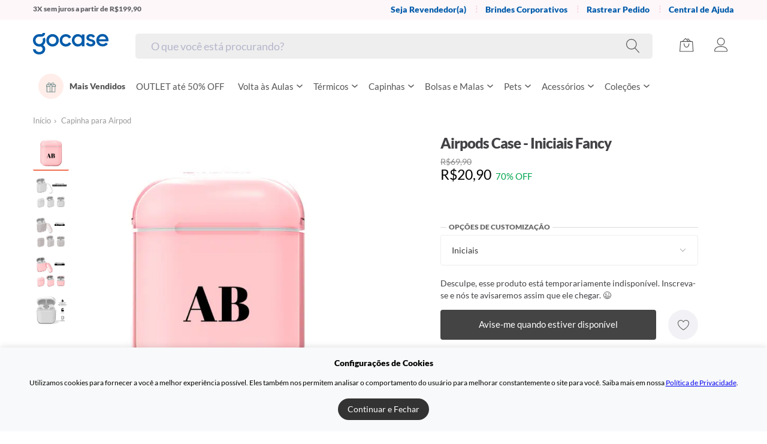

--- FILE ---
content_type: text/javascript;charset=utf-8
request_url: https://recs.richrelevance.com/rrserver/p13n_generated.js?a=50c1390540383a36&ts=1769803218215&v=1.2.6.20251222&ssl=t&p=14774&n=Airpods%20Case%20-%20Iniciais%20Fancy&pt=%7Citem_page.click_cp1%7Citem_page.click_cp2&s=ec9ee877e0a51ce79330bd7186c600ff&cts=https%3A%2F%2Fwww.gocase.com.br&chi=%7C341&l=1
body_size: 2811
content:
RR.data = {JSON:{"placements":[]}};var rr_remote_data='eF4FwbsNgDAMBcCGil2e5Bc7drIBa5CfREEHzM_dtt_fcw2haYDhtYgmVlGFV4Db2482E1cJxzzpsJEbskaHFA8xruzJfna2ETY';var rr_recs={placements:[{used:false,placementType:'item_page.click_cp1',html:''},{used:false,placementType:'item_page.click_cp2',html:''}]},rr_dynamic={placements:[]},rr_call_after_flush=function(){ RR.data.JSON.placements[0] = {   'message':'Pessoas que viram Airpods Case - Iniciais Fancy, acabaram comprando',   'items': [],   'strategy': 'ViewedPurchased',   'name': rr_recs.placements[0].placementType };RR.data.JSON.placements[0].items.push({   'id':'6246',   'name':'Corações com Nome Vertical',   'linkURL':'https://recs.richrelevance.com/rrserver/click?a=50c1390540383a36&vg=be22f876-ea16-4d5b-537c-0867041f5624&pti=1&pa=click_cp1&hpi=10402&stn=ViewedPurchased&stid=14&rti=2&sgs=&mvtId=-1&mvtTs=1769803219033&uguid=be21f876-ea16-4d5b-537c-0867041f5624&channelId=WEB&s=ec9ee877e0a51ce79330bd7186c600ff&pg=-1&p=6246&ind=0&ct=http%3A%2F%2Fwww.gocase.com.br%2Fcapinha-para-celular-coracoes-com-nome-vertical%2Fp',   'imageURL':'https://ik.imagekit.io/gocase/govinci/coracoes-com-nome-vertical/infiniteair-iphone13/mockup?stamp=prisma-render/prod-v2/previews/coracoes-com-nome-vertical/127932/antiimpactoslimair-iphone14/1761857474521951009145417323740479.png&expires=yes',   'price':'79.90',   'priceCents':Number('79.90'.replace(/[^\d]+/g, '')),   'salePrice':'',   'salePriceCents':Number(''.replace(/[^\d]+/g, '')) });RR.data.JSON.placements[0].items.push({   'id':'80412',   'name':'Mãe Maria - Aquarela',   'linkURL':'https://recs.richrelevance.com/rrserver/click?a=50c1390540383a36&vg=be22f876-ea16-4d5b-537c-0867041f5624&pti=1&pa=click_cp1&hpi=10402&stn=ViewedPurchased&stid=14&rti=2&sgs=&mvtId=-1&mvtTs=1769803219033&uguid=be21f876-ea16-4d5b-537c-0867041f5624&channelId=WEB&s=ec9ee877e0a51ce79330bd7186c600ff&pg=-1&p=80412&ind=1&ct=http%3A%2F%2Fwww.gocase.com.br%2Fcapinha-para-celular-capinha-para-celular-mae-maria-aquarela%2Fp',   'imageURL':'https://ik.imagekit.io/gocase/govinci/mae-maria-aquarela/infiniteair-iphone13/mockup?stamp=prisma-render/prod-v2/previews/mae-maria-aquarela/105697/standard-iphone11/176055083070807105077954271801292.png&expires=yes',   'price':'79.90',   'priceCents':Number('79.90'.replace(/[^\d]+/g, '')),   'salePrice':'',   'salePriceCents':Number(''.replace(/[^\d]+/g, '')) });RR.data.JSON.placements[0].items.push({   'id':'96419',   'name':'Sonho de Verão',   'linkURL':'https://recs.richrelevance.com/rrserver/click?a=50c1390540383a36&vg=be22f876-ea16-4d5b-537c-0867041f5624&pti=1&pa=click_cp1&hpi=10402&stn=ViewedPurchased&stid=14&rti=2&sgs=&mvtId=-1&mvtTs=1769803219033&uguid=be21f876-ea16-4d5b-537c-0867041f5624&channelId=WEB&s=ec9ee877e0a51ce79330bd7186c600ff&pg=-1&p=96419&ind=2&ct=http%3A%2F%2Fwww.gocase.com.br%2Fcapinha-para-celular-sonho-de-verao%2Fp',   'imageURL':'https://ik.imagekit.io/gocase/govinci/sonho-de-verao-case/infiniteair-iphone13/mockup?stamp=prisma-render/prod-v2/previews/sonho-de-verao-case/132801/standard-iphone11/176599114283034505318441023576452.png&expires=yes',   'price':'79.90',   'priceCents':Number('79.90'.replace(/[^\d]+/g, '')),   'salePrice':'',   'salePriceCents':Number(''.replace(/[^\d]+/g, '')) });RR.data.JSON.placements[0].items.push({   'id':'58171',   'name':'Garrafa Térmica Fresh + Ebook - Sanrio - Cinnamonroll Pattern Customizável',   'linkURL':'https://recs.richrelevance.com/rrserver/click?a=50c1390540383a36&vg=be22f876-ea16-4d5b-537c-0867041f5624&pti=1&pa=click_cp1&hpi=10402&stn=ViewedPurchased&stid=14&rti=2&sgs=&mvtId=-1&mvtTs=1769803219033&uguid=be21f876-ea16-4d5b-537c-0867041f5624&channelId=WEB&s=ec9ee877e0a51ce79330bd7186c600ff&pg=-1&p=58171&ind=3&ct=http%3A%2F%2Fwww.gocase.com.br%2Fgarrafa-termica-fresh-ebook-sanrio-cinnamonroll-pattern-customizavel%2Fp',   'imageURL':'https://ik.imagekit.io/gocase/govinci/sanrio-gtf-31/360freshbrancav3-garrafafresh650ebook/mockup?stamp=prisma-render/prod-v2/previews/sanrio-gtf-31/66764/360freshareia-garrafafresh650/1732724063143885905776979656424958.png&expires=yes',   'price':'209.90',   'priceCents':Number('209.90'.replace(/[^\d]+/g, '')),   'salePrice':'179.90',   'salePriceCents':Number('179.90'.replace(/[^\d]+/g, '')) });RR.data.JSON.placements[0].items.push({   'id':'74327',   'name':'Tote Mini - Fonte Nova',   'linkURL':'https://recs.richrelevance.com/rrserver/click?a=50c1390540383a36&vg=be22f876-ea16-4d5b-537c-0867041f5624&pti=1&pa=click_cp1&hpi=10402&stn=ViewedPurchased&stid=14&rti=2&sgs=&mvtId=-1&mvtTs=1769803219033&uguid=be21f876-ea16-4d5b-537c-0867041f5624&channelId=WEB&s=ec9ee877e0a51ce79330bd7186c600ff&pg=-1&p=74327&ind=4&ct=http%3A%2F%2Fwww.gocase.com.br%2Ftote-mini-fonte-nova%2Fp',   'imageURL':'https://ik.imagekit.io/gocase/govinci/tote-mini-fonte-nova-all/minitotepretocaramelo-minitotebag/mockup?stamp=prisma-render/prod-v2/previews/fonte-nova-texteis-all/91992/minitotecinza-minitotebag/174058871707316140771448701366219.png&expires=yes',   'price':'249.90',   'priceCents':Number('249.90'.replace(/[^\d]+/g, '')),   'salePrice':'219.90',   'salePriceCents':Number('219.90'.replace(/[^\d]+/g, '')) });RR.data.JSON.placements[0].items.push({   'id':'94185',   'name':'Bolsa Joy Pro - Volta ao Mundo Manuscrita',   'linkURL':'https://recs.richrelevance.com/rrserver/click?a=50c1390540383a36&vg=be22f876-ea16-4d5b-537c-0867041f5624&pti=1&pa=click_cp1&hpi=10402&stn=ViewedPurchased&stid=14&rti=2&sgs=&mvtId=-1&mvtTs=1769803219033&uguid=be21f876-ea16-4d5b-537c-0867041f5624&channelId=WEB&s=ec9ee877e0a51ce79330bd7186c600ff&pg=-1&p=94185&ind=5&ct=http%3A%2F%2Fwww.gocase.com.br%2Fbolsa-joy-pro-volta-ao-mundo-manuscrita%2Fp',   'imageURL':'https://ik.imagekit.io/gocase/govinci/volta-ao-mundo-manuscrita-bolsa-joy/sarjapreta-malajoy/mockup?stamp=prisma-render/prod-v2/previews/volta-ao-mundo-manuscrita-texteis/125965/joyazul-malajoy/1761070233224390508048099371923857.png&expires=yes',   'price':'369.90',   'priceCents':Number('369.90'.replace(/[^\d]+/g, '')),   'salePrice':'299.90',   'salePriceCents':Number('299.90'.replace(/[^\d]+/g, '')) });RR.data.JSON.placements[0].items.push({   'id':'66268',   'name':'Jellyfish Drawing',   'linkURL':'https://recs.richrelevance.com/rrserver/click?a=50c1390540383a36&vg=be22f876-ea16-4d5b-537c-0867041f5624&pti=1&pa=click_cp1&hpi=10402&stn=ViewedPurchased&stid=14&rti=2&sgs=&mvtId=-1&mvtTs=1769803219033&uguid=be21f876-ea16-4d5b-537c-0867041f5624&channelId=WEB&s=ec9ee877e0a51ce79330bd7186c600ff&pg=-1&p=66268&ind=6&ct=http%3A%2F%2Fwww.gocase.com.br%2Fcapinha-para-celular-jellyfish-drawing%2Fp',   'imageURL':'https://ik.imagekit.io/gocase/govinci/jellyfish-drawing/infiniteair-iphone13/mockup?stamp=prisma-render/prod-v2/previews/jellyfish-drawing-case/73329/standard-iphone11/1728336427839639705158492983763624.png&expires=yes',   'price':'79.90',   'priceCents':Number('79.90'.replace(/[^\d]+/g, '')),   'salePrice':'',   'salePriceCents':Number(''.replace(/[^\d]+/g, '')) });RR.data.JSON.placements[0].items.push({   'id':'96424',   'name':'Maré Suave',   'linkURL':'https://recs.richrelevance.com/rrserver/click?a=50c1390540383a36&vg=be22f876-ea16-4d5b-537c-0867041f5624&pti=1&pa=click_cp1&hpi=10402&stn=ViewedPurchased&stid=14&rti=2&sgs=&mvtId=-1&mvtTs=1769803219033&uguid=be21f876-ea16-4d5b-537c-0867041f5624&channelId=WEB&s=ec9ee877e0a51ce79330bd7186c600ff&pg=-1&p=96424&ind=7&ct=http%3A%2F%2Fwww.gocase.com.br%2Fcapinha-para-celular-mare-suave%2Fp',   'imageURL':'https://ik.imagekit.io/gocase/govinci/mare-suave-case/infiniteair-iphone13/mockup?stamp=prisma-render/prod-v2/previews/mare-suave-case/133274/standard-iphone11/1766581711505043306119077416106367.png&expires=yes',   'price':'79.90',   'priceCents':Number('79.90'.replace(/[^\d]+/g, '')),   'salePrice':'',   'salePriceCents':Number(''.replace(/[^\d]+/g, '')) }); RR.data.JSON.placements[1] = {   'message':'Quem viu os produtos que você viu, também viu',   'items': [],   'strategy': 'CategorySiloedViewCP',   'name': rr_recs.placements[1].placementType };RR.data.JSON.placements[1].items.push({   'id':'14676',   'name':'Airpods Case - Color Name',   'linkURL':'https://recs.richrelevance.com/rrserver/click?a=50c1390540383a36&vg=be22f876-ea16-4d5b-537c-0867041f5624&pti=1&pa=click_cp2&hpi=10402&stn=CategorySiloedViewCP&stid=113&rti=2&sgs=&mvtId=-1&mvtTs=1769803219033&uguid=be21f876-ea16-4d5b-537c-0867041f5624&channelId=WEB&s=ec9ee877e0a51ce79330bd7186c600ff&pg=-1&p=14676&ind=0&ct=http%3A%2F%2Fwww.gocase.com.br%2Fairpod-case-color-name%2Fp',   'imageURL':'https://ik.imagekit.io/gocase/govinci/airpodcase-color-name/transparent-airpod/mockup?name=Seu%20Nome&color=000000&expires=yes',   'price':'69.90',   'priceCents':Number('69.90'.replace(/[^\d]+/g, '')),   'salePrice':'20.90',   'salePriceCents':Number('20.90'.replace(/[^\d]+/g, '')) });RR.data.JSON.placements[1].items.push({   'id':'14771',   'name':'Airpods Case - Flag Personalizada',   'linkURL':'https://recs.richrelevance.com/rrserver/click?a=50c1390540383a36&vg=be22f876-ea16-4d5b-537c-0867041f5624&pti=1&pa=click_cp2&hpi=10402&stn=CategorySiloedViewCP&stid=113&rti=2&sgs=&mvtId=-1&mvtTs=1769803219033&uguid=be21f876-ea16-4d5b-537c-0867041f5624&channelId=WEB&s=ec9ee877e0a51ce79330bd7186c600ff&pg=-1&p=14771&ind=1&ct=http%3A%2F%2Fwww.gocase.com.br%2Fairpods-case-flag-personalizada%2Fp',   'imageURL':'https://ik.imagekit.io/gocase/govinci/airpods-case-flag-personalizada/transparent-airpod/mockup?name=SeuNome&color=000000&expires=yes',   'price':'69.90',   'priceCents':Number('69.90'.replace(/[^\d]+/g, '')),   'salePrice':'20.90',   'salePriceCents':Number('20.90'.replace(/[^\d]+/g, '')) });RR.data.JSON.placements[1].items.push({   'id':'14772',   'name':'Airpods Case - Inicial Candy',   'linkURL':'https://recs.richrelevance.com/rrserver/click?a=50c1390540383a36&vg=be22f876-ea16-4d5b-537c-0867041f5624&pti=1&pa=click_cp2&hpi=10402&stn=CategorySiloedViewCP&stid=113&rti=2&sgs=&mvtId=-1&mvtTs=1769803219033&uguid=be21f876-ea16-4d5b-537c-0867041f5624&channelId=WEB&s=ec9ee877e0a51ce79330bd7186c600ff&pg=-1&p=14772&ind=2&ct=http%3A%2F%2Fwww.gocase.com.br%2Fairpods-case-inicial-candy%2Fp',   'imageURL':'https://ik.imagekit.io/gocase/govinci/airpodscase-inicial-candy/transparent-airpod/mockup?name=AB&color=ffd8e4&color-2=ff96b6&expires=yes',   'price':'69.90',   'priceCents':Number('69.90'.replace(/[^\d]+/g, '')),   'salePrice':'20.90',   'salePriceCents':Number('20.90'.replace(/[^\d]+/g, '')) });RR.data.JSON.placements[1].items.push({   'id':'49653',   'name':'Airpods Case - Airpods Case - Clear',   'linkURL':'https://recs.richrelevance.com/rrserver/click?a=50c1390540383a36&vg=be22f876-ea16-4d5b-537c-0867041f5624&pti=1&pa=click_cp2&hpi=10402&stn=CategorySiloedViewCP&stid=113&rti=2&sgs=&mvtId=-1&mvtTs=1769803219033&uguid=be21f876-ea16-4d5b-537c-0867041f5624&channelId=WEB&s=ec9ee877e0a51ce79330bd7186c600ff&pg=-1&p=49653&ind=3&ct=http%3A%2F%2Fwww.gocase.com.br%2Fairpods-case-airpods-case-clear%2Fp',   'imageURL':'https://ik.imagekit.io/gocase/govinci/airpods-case-clear/transparent-airpod/mockup?stamp=prisma-render/prod-v2/previews/clear-mockup/53797/standard-iphone11/1719840659323318207807880787045535.png&expires=yes',   'price':'69.90',   'priceCents':Number('69.90'.replace(/[^\d]+/g, '')),   'salePrice':'20.90',   'salePriceCents':Number('20.90'.replace(/[^\d]+/g, '')) });RR.data.JSON.placements[1].items.push({   'id':'14502',   'name':'AirPods Case - Inicial Cherry Classic',   'linkURL':'https://recs.richrelevance.com/rrserver/click?a=50c1390540383a36&vg=be22f876-ea16-4d5b-537c-0867041f5624&pti=1&pa=click_cp2&hpi=10402&stn=CategorySiloedViewCP&stid=113&rti=2&sgs=&mvtId=-1&mvtTs=1769803219033&uguid=be21f876-ea16-4d5b-537c-0867041f5624&channelId=WEB&s=ec9ee877e0a51ce79330bd7186c600ff&pg=-1&p=14502&ind=4&ct=http%3A%2F%2Fwww.gocase.com.br%2Fairpod-case-inicial-cherry-classic%2Fp',   'imageURL':'https://ik.imagekit.io/gocase/govinci/airpodcase-inicial-cherry-classic/transparent-airpod/mockup?name=A&expires=yes',   'price':'69.90',   'priceCents':Number('69.90'.replace(/[^\d]+/g, '')),   'salePrice':'20.90',   'salePriceCents':Number('20.90'.replace(/[^\d]+/g, '')) });RR.data.JSON.placements[1].items.push({   'id':'17767',   'name':'Airpods Case - Lemons',   'linkURL':'https://recs.richrelevance.com/rrserver/click?a=50c1390540383a36&vg=be22f876-ea16-4d5b-537c-0867041f5624&pti=1&pa=click_cp2&hpi=10402&stn=CategorySiloedViewCP&stid=113&rti=2&sgs=&mvtId=-1&mvtTs=1769803219033&uguid=be21f876-ea16-4d5b-537c-0867041f5624&channelId=WEB&s=ec9ee877e0a51ce79330bd7186c600ff&pg=-1&p=17767&ind=5&ct=http%3A%2F%2Fwww.gocase.com.br%2Fairpods-case-lemons%2Fp',   'imageURL':'https://ik.imagekit.io/gocase/govinci/airpods-lemons/transparent-airpod/mockup?&expires=yes',   'price':'69.90',   'priceCents':Number('69.90'.replace(/[^\d]+/g, '')),   'salePrice':'20.90',   'salePriceCents':Number('20.90'.replace(/[^\d]+/g, '')) });RR.data.JSON.placements[1].items.push({   'id':'17797',   'name':'Airpods Case - Lavender',   'linkURL':'https://recs.richrelevance.com/rrserver/click?a=50c1390540383a36&vg=be22f876-ea16-4d5b-537c-0867041f5624&pti=1&pa=click_cp2&hpi=10402&stn=CategorySiloedViewCP&stid=113&rti=2&sgs=&mvtId=-1&mvtTs=1769803219033&uguid=be21f876-ea16-4d5b-537c-0867041f5624&channelId=WEB&s=ec9ee877e0a51ce79330bd7186c600ff&pg=-1&p=17797&ind=6&ct=http%3A%2F%2Fwww.gocase.com.br%2Fairpods-case-lavender%2Fp',   'imageURL':'https://ik.imagekit.io/gocase/govinci/airpods-lavender/transparent-airpod/mockup?&expires=yes',   'price':'69.90',   'priceCents':Number('69.90'.replace(/[^\d]+/g, '')),   'salePrice':'20.90',   'salePriceCents':Number('20.90'.replace(/[^\d]+/g, '')) });RR.data.JSON.placements[1].items.push({   'id':'20237',   'name':'Airpods Case - Flork Café',   'linkURL':'https://recs.richrelevance.com/rrserver/click?a=50c1390540383a36&vg=be22f876-ea16-4d5b-537c-0867041f5624&pti=1&pa=click_cp2&hpi=10402&stn=CategorySiloedViewCP&stid=113&rti=2&sgs=&mvtId=-1&mvtTs=1769803219033&uguid=be21f876-ea16-4d5b-537c-0867041f5624&channelId=WEB&s=ec9ee877e0a51ce79330bd7186c600ff&pg=-1&p=20237&ind=7&ct=http%3A%2F%2Fwww.gocase.com.br%2Fairpods-case-airpods-flork-cafe%2Fp',   'imageURL':'https://ik.imagekit.io/gocase/govinci/airpods-flork-cafe/transparent-airpod/mockup?&expires=yes',   'price':'69.90',   'priceCents':Number('69.90'.replace(/[^\d]+/g, '')),   'salePrice':'20.90',   'salePriceCents':Number('20.90'.replace(/[^\d]+/g, '')) });RR.data.JSON.placements[1].items.push({   'id':'17791',   'name':'Airpods Case - Flamengo Escudo',   'linkURL':'https://recs.richrelevance.com/rrserver/click?a=50c1390540383a36&vg=be22f876-ea16-4d5b-537c-0867041f5624&pti=1&pa=click_cp2&hpi=10402&stn=CategorySiloedViewCP&stid=113&rti=2&sgs=&mvtId=-1&mvtTs=1769803219033&uguid=be21f876-ea16-4d5b-537c-0867041f5624&channelId=WEB&s=ec9ee877e0a51ce79330bd7186c600ff&pg=-1&p=17791&ind=8&ct=http%3A%2F%2Fwww.gocase.com.br%2Fairpods-case-flamengo-escudo%2Fp',   'imageURL':'https://ik.imagekit.io/gocase/govinci/flamengo-airpods-escudo/transparent-airpod/mockup?&expires=yes',   'price':'69.90',   'priceCents':Number('69.90'.replace(/[^\d]+/g, '')),   'salePrice':'20.90',   'salePriceCents':Number('20.90'.replace(/[^\d]+/g, '')) });RR.data.JSON.placements[1].items.push({   'id':'14501',   'name':'AirPods Case - Black Hearts',   'linkURL':'https://recs.richrelevance.com/rrserver/click?a=50c1390540383a36&vg=be22f876-ea16-4d5b-537c-0867041f5624&pti=1&pa=click_cp2&hpi=10402&stn=CategorySiloedViewCP&stid=113&rti=2&sgs=&mvtId=-1&mvtTs=1769803219033&uguid=be21f876-ea16-4d5b-537c-0867041f5624&channelId=WEB&s=ec9ee877e0a51ce79330bd7186c600ff&pg=-1&p=14501&ind=9&ct=http%3A%2F%2Fwww.gocase.com.br%2Fairpod-case-black-hearts-airpodcase-black-hearts%2Fp',   'imageURL':'https://ik.imagekit.io/gocase/govinci/airpodcase-black-hearts/transparent-airpod/mockup?&expires=yes',   'price':'69.90',   'priceCents':Number('69.90'.replace(/[^\d]+/g, '')),   'salePrice':'20.90',   'salePriceCents':Number('20.90'.replace(/[^\d]+/g, '')) });RR.data.JSON.placements[1].items.push({   'id':'20238',   'name':'Airpods Case - Flork Coração',   'linkURL':'https://recs.richrelevance.com/rrserver/click?a=50c1390540383a36&vg=be22f876-ea16-4d5b-537c-0867041f5624&pti=1&pa=click_cp2&hpi=10402&stn=CategorySiloedViewCP&stid=113&rti=2&sgs=&mvtId=-1&mvtTs=1769803219033&uguid=be21f876-ea16-4d5b-537c-0867041f5624&channelId=WEB&s=ec9ee877e0a51ce79330bd7186c600ff&pg=-1&p=20238&ind=10&ct=http%3A%2F%2Fwww.gocase.com.br%2Fairpods-case-flork-heart%2Fp',   'imageURL':'https://ik.imagekit.io/gocase/govinci/airpods-flork-heart/transparent-airpod/mockup?stamp=prisma-render/prod-v2/previews/flork-coracao/113562/airpodleather-airpod/17538077131953015008679836063054902.png&expires=yes',   'price':'69.90',   'priceCents':Number('69.90'.replace(/[^\d]+/g, '')),   'salePrice':'20.90',   'salePriceCents':Number('20.90'.replace(/[^\d]+/g, '')) });RR.data.JSON.placements[1].items.push({   'id':'14493',   'name':'AirPods Case - Floral Lines',   'linkURL':'https://recs.richrelevance.com/rrserver/click?a=50c1390540383a36&vg=be22f876-ea16-4d5b-537c-0867041f5624&pti=1&pa=click_cp2&hpi=10402&stn=CategorySiloedViewCP&stid=113&rti=2&sgs=&mvtId=-1&mvtTs=1769803219033&uguid=be21f876-ea16-4d5b-537c-0867041f5624&channelId=WEB&s=ec9ee877e0a51ce79330bd7186c600ff&pg=-1&p=14493&ind=11&ct=http%3A%2F%2Fwww.gocase.com.br%2Fairpod-case-floral-lines-airpodcase-floral-lines%2Fp',   'imageURL':'https://ik.imagekit.io/gocase/govinci/airpodcase-floral-lines/transparent-airpod/mockup?name=A&expires=yes',   'price':'69.90',   'priceCents':Number('69.90'.replace(/[^\d]+/g, '')),   'salePrice':'20.90',   'salePriceCents':Number('20.90'.replace(/[^\d]+/g, '')) });if (typeof RR.jsonCallback === "function"){     RR.jsonCallback(); }};rr_flush=function(){if(rr_onload_called){if(RR.defaultCallback){RR.defaultCallback(rr_recs);}else{rr_placements=[];var p=rr_recs.placements,h,i;for(i=0;i<p.length;i++){rr_placements[i]=[(p[i].used?1:0),p[i].placementType,p[i].html];}for(i=0;i<rr_placement_place_holders.length;i++){h=document.getElementById('rr_placement_'+i);if(h&&typeof h!='undefined'){rr_insert_placement(h,rr_placement_place_holders[i]);}}}rr_call_after_flush();if(RR.renderDynamicPlacements){RR.renderDynamicPlacements();}if(window.rr_annotations_array){window.rr_annotations_array.push(window.rr_annotations);}else{window.rr_annotations_array = [window.rr_annotations];}}};rr_flush();

--- FILE ---
content_type: application/javascript
request_url: https://cdn.gocase.com.br/.nuxt/dist/client/30e495a-brand-icons.js
body_size: 714
content:
(window.webpackJsonp=window.webpackJsonp||[]).push([[13],{1060:function(n,t,o){var content=o(1457);content.__esModule&&(content=content.default),"string"==typeof content&&(content=[[n.i,content,""]]),content.locals&&(n.exports=content.locals);(0,o(9).default)("07082c10",content,!0,{sourceMap:!1})},1456:function(n,t,o){"use strict";o(1060)},1457:function(n,t,o){var r=o(8)(!1);r.push([n.i,":root{--light_text_color:#666}#minibanners-shelves+.brand-icons{padding-top:30px}.brand-icons{padding:20px 25px;background-color:#f5fbfb}.brand-icons .brand-icons__title{font-size:20px;margin-bottom:30px;margin-top:15px}.brand-icons .brand-icons__row{text-align:left}.brand-icons .brand-icons__row .brand-icons__item{display:flex;margin-bottom:20px}.brand-icons .brand-icons__row .brand-icons__item .brand-icons__img{width:80px;min-width:80px;margin-right:15px;display:flex;align-items:center;justify-content:center}.brand-icons .brand-icons__row .brand-icons__item img{display:block;width:auto;margin:0 auto}@media(max-width:1024px){.brand-icons .brand-icons__row .brand-icons__item img{width:100%}}@media(min-width:1024px){#minibanners-shelves+.brand-icons{padding-top:60px}.brand-icons{padding:45px 0 50px}.brand-icons .brand-icons__title{font-size:28px;margin-bottom:50px}.brand-icons .brand-icons__row{width:1000px;margin:0 auto;display:flex;justify-content:center;text-align:center}.brand-icons .brand-icons__row .brand-icons__item{display:block;margin:0 20px;text-align:center}.brand-icons .brand-icons__row .brand-icons__item .brand-icons__img{display:block;margin:0 auto;width:auto;min-width:auto}.brand-icons .brand-icons__row .brand-icons__item p{margin-left:auto;margin-right:auto;max-width:150px}.brand-icons .brand-icons__row .brand-icons__item img{height:75px}}@media(width:1024px){.brand-icons{padding:30px 20px;background-color:#f5fbfb}.brand-icons .brand-icons__title{font-size:24px;margin-bottom:40px}.brand-icons .brand-icons__row{width:900px;margin:0 auto;display:flex;justify-content:space-between;text-align:center}.brand-icons .brand-icons__row .brand-icons__item{margin:0 15px}.brand-icons .brand-icons__row .brand-icons__item .brand-icons__img{width:70px;min-width:70px}.brand-icons .brand-icons__row .brand-icons__item img{height:70px}}",""]),n.exports=r},1557:function(n,t,o){"use strict";o.r(t);var r={props:{delivery:{type:Boolean,default:!0},warranty:{type:Boolean,default:!0},quality:{type:Boolean,default:!0},personalization:{type:Boolean,default:!0}},computed:{items(){var n="46855570650602751633529066383.png",t="25688713566412161633529181469.png",o="44943699836663111633529221123.png",r="99220501761391461633529203738.png";return this.$isBrStore,{delivery:n,warranty:t,quality:o,personalization:r}}}},d=(o(1456),o(1)),component=Object(d.a)(r,function(){var n=this,t=n._self._c;return t("div",{staticClass:"brand-icons"},[t("h3",{staticClass:"brand-icons__title"},[n._v(n._s(n.$t("brand-icons.title")))]),n._v(" "),t("ul",{staticClass:"brand-icons__row"},n._l(n.items,function(o,r){return t("li",{key:r,staticClass:"brand-icons__item"},[t("div",{staticClass:"brand-icons__img"},[t("img",{attrs:{src:"\n            https://ik.imagekit.io/gocase/engines/qr-img/".concat(o,"?tr=w-75\n          "),alt:n.$t("brand-icons.".concat(r)),loading:"lazy",width:"75",height:"75"}})]),n._v(" "),t("p",[n._v(n._s(n.$t("brand-icons.".concat(r))))])])}),0)])},[],!1,null,null,null);t.default=component.exports}}]);

--- FILE ---
content_type: application/javascript
request_url: https://cdn.gocase.com.br/.nuxt/dist/client/8046c1d-stampedio.js
body_size: 1477
content:
(window.webpackJsonp=window.webpackJsonp||[]).push([[83],{1521:function(e,t,r){"use strict";r.r(t);r(20),r(115);var d=r(1),n={name:"Stampedio",components:{ReviewWidget:Object(d.a)({},function(e,t){return e("div",{staticClass:"container stamped--inline"},[e("div",{attrs:{id:"stamped-main-widget","data-product-id":t.props.id,"data-product-type":t.props.type,"data-product-title":t.props.name,"data-name":t.props.name,"data-url":t.props.url,"data-image-url":t.props.image,"data-widget-language":t.props.locale,"data-rich-snippet":"false","data-sort":"highest-rating","data-rating":"5","data-take-reviews":"3"}})])},[],!0,null,null,null).exports},mixins:[r(865).a],props:{productType:{type:String,default:null},product:{type:Object,required:!0},currentPrice:{type:Number,default:null}},data:()=>({observer:null,canShowReviewWidget:!1,isStampedScriptLoaded:!1,hasIntersected:!1}),computed:{productUrl(){var e,t,r,d;return"".concat((null===(e=this.$store.state)||void 0===e||null===(t=e.siteStore)||void 0===t||null===(r=t.urls)||void 0===r?void 0:r.production)||this.storeUrl,"/").concat(null===(d=this.product)||void 0===d?void 0:d.slug,"/p")},productImg(){var e,t,r;return null===(e=this.product)||void 0===e||null===(t=e.images)||void 0===t||null===(r=t[0])||void 0===r?void 0:r.url},stampedProductImg(){var e,t,r,d,n,o,c,l;return["lancheira-mix-coracoes-flutuantes-all-black","lancheira-mix-bem-floral"].includes(this.product.sku)?null===(e=this.product)||void 0===e||null===(t=e.images)||void 0===t||null===(r=t[(null===(d=this.product)||void 0===d||null===(n=d.images)||void 0===n?void 0:n.length)-1])||void 0===r?void 0:r.url:null===(o=this.product)||void 0===o||null===(c=o.images)||void 0===c||null===(l=c[0])||void 0===l?void 0:l.url},canInitStamped(){var e;return!(null===(e=this.product)||void 0===e||!e.id||!this.productType)}},watch:{productType(){setTimeout(()=>{var e=document.querySelector("#stamped-main-widget");e&&(e.innerHTML=""),this.dettachRichSnippetListener(),this.attachRichSnippetListener(),this.initStamped()},500)}},created(){this.setCredentials(),this.attachRichSnippetListener(),this.loadStampedScript().then(()=>{this.isStampedScriptLoaded=!0,this.checkAndShowReviewWidget()||this.canInitStamped&&this.initStamped()})},mounted(){this.setupIntersectionObserver()},beforeDestroy(){this.dettachRichSnippetListener(),this.disconnectObserver()},methods:{richSnippet(){var{name:e}=this.product,t=this.$store.state.currency,r=window.jQueryStamped('meta[itemprop="reviewCount"]').attr("content"),d=window.jQueryStamped('meta[itemprop="ratingValue"]').attr("content"),n={"@context":"http://schema.org","@type":"Product",name:e,image:this.stampedProductImg,brand:{"@type":"Brand",name:"Gocase"}};this.currentPrice&&(n.offers={"@type":"Offer",price:this.currentPrice,priceCurrency:t,itemCondition:"new"}),parseInt(d)>0&&(n.aggregateRating={"@type":"AggregateRating",ratingValue:d,reviewCount:r});var script=document.createElement("script");script.type="application/ld+json",script.innerHTML=JSON.stringify(n),document.getElementsByTagName("head")[0].appendChild(script),this.forceBadgeseLoad()},forceBadgeseLoad(){this.isBadgesLoaded||window.StampedFn.loadBadges()},setBadgeLoaded(){this.isBadgesLoaded=!0},attachRichSnippetListener(){document.addEventListener("stamped:reviews:loaded",this.richSnippet),document.addEventListener("stamped:badges:loaded",this.setBadgeLoaded)},dettachRichSnippetListener(){document.removeEventListener("stamped:reviews:loaded",this.richSnippet),document.removeEventListener("stamped:badges:loaded",this.setBadgeLoaded)},setupIntersectionObserver(){this.observer=new IntersectionObserver(e=>{e.forEach(e=>{e.isIntersecting&&!this.hasIntersected&&(this.hasIntersected=!0,this.checkAndShowReviewWidget())})},{root:null,rootMargin:"150px",threshold:0}),this.$refs.stampedContainer&&this.observer.observe(this.$refs.stampedContainer)},disconnectObserver(){var e,t;this.observer&&(null===(e=(t=this.observer).disconnect)||void 0===e||e.call(t),this.observer=null)},checkAndShowReviewWidget(){return!(!this.isStampedScriptLoaded||!this.hasIntersected||this.canShowReviewWidget||(this.canShowReviewWidget=this.canInitStamped,this.disconnectObserver(),!this.canShowReviewWidget))&&(this.$nextTick(()=>{this.initStamped()}),!0)}}},o=n,c=Object(d.a)(o,function(){var e=this,t=e._self._c;return t("div",{ref:"stampedContainer",staticClass:"stamped-io",attrs:{id:"reviews"}},[e.$isGlobalStore?t("div",{staticClass:"stamped-header-title"},[e._v("\n    "+e._s(e.$t("stamped_title"))+"\n  ")]):e._e(),e._v(" "),t("client-only",[e.canShowReviewWidget?t("div",[t("review-widget",{attrs:{id:e.product.id,name:e.product.name,type:e.productType,url:e.productUrl,image:e.productImg,locale:e.$store.state.locale}})],1):e._e()])],1)},[],!1,null,null,null);t.default=c.exports},865:function(e,t,r){"use strict";var d=r(195);r(17),r(28);var n=r(11);t.a={data:()=>({apiKey:null,storeUrl:null,isBadgesLoaded:!1}),methods:{setCredentials(){var{storeCode:e}=this.$store.state,{stamped:{apiKey:t,url:r}}=n.w[e]||n.w.br;this.apiKey=t,this.storeUrl=r},loadStampedScript:()=>Object(d.a)(n.t),initStamped(){var e,{apiKey:t,storeUrl:r}=this;if("undefined"!=typeof StampedFn)try{window.StampedFn.init({apiKey:t,storeUrl:(e=r,e?e.replace(/^https?:\/\//,"").replace(/\/.*$/,"").split(".").filter(sub=>"www"!==sub).join("."):"")})}catch(e){}}}}}}]);

--- FILE ---
content_type: application/javascript
request_url: https://cdn.gocase.com.br/.nuxt/dist/client/6f713ba-drawer-menu.js
body_size: 8559
content:
(window.webpackJsonp=window.webpackJsonp||[]).push([[17,19],{1027:function(e,t,r){var content=r(1313);content.__esModule&&(content=content.default),"string"==typeof content&&(content=[[e.i,content,""]]),content.locals&&(e.exports=content.locals);(0,r(9).default)("3b9e1f26",content,!0,{sourceMap:!1})},1028:function(e,t,r){var content=r(1316);content.__esModule&&(content=content.default),"string"==typeof content&&(content=[[e.i,content,""]]),content.locals&&(e.exports=content.locals);(0,r(9).default)("3b344407",content,!0,{sourceMap:!1})},1067:function(e,t,r){"use strict";r.r(t);var n=r(5),o=r(3),l=(r(20),r(112),r(21));function d(e,t){var r=Object.keys(e);if(Object.getOwnPropertySymbols){var n=Object.getOwnPropertySymbols(e);t&&(n=n.filter(function(t){return Object.getOwnPropertyDescriptor(e,t).enumerable})),r.push.apply(r,n)}return r}function c(e){for(var t=1;t<arguments.length;t++){var r=null!=arguments[t]?arguments[t]:{};t%2?d(Object(r),!0).forEach(function(t){Object(n.a)(e,t,r[t])}):Object.getOwnPropertyDescriptors?Object.defineProperties(e,Object.getOwnPropertyDescriptors(r)):d(Object(r)).forEach(function(t){Object.defineProperty(e,t,Object.getOwnPropertyDescriptor(r,t))})}return e}var m={data:()=>({selectedBrandId:null,selectedDeviceId:null}),computed:c(c({},Object(l.e)(["siteStore"])),{},{brands(){var e,t,r,n,o,l,d,c,m=null===(e=this.siteStore)||void 0===e?void 0:e.header_menu,h=null===(t=this.siteStore)||void 0===t?void 0:t.substores_menu,menu=null!=h&&null!==(r=h.brasil)&&void 0!==r&&r.length?null==h?void 0:h.brasil:null==h?void 0:h.us;menu&&this.$store.state.isUsStore&&(m=menu);var M=this.$isGlobalStore?this.$store.state.isUsStore?null===(n=m)||void 0===n?void 0:n.find(e=>3637===e.id):null===(o=m)||void 0===o?void 0:o.find(e=>705===e.id):null===(l=m)||void 0===l?void 0:l.find(e=>325===e.id);return M?null==M||null===(d=M.children)||void 0===d||null===(c=d.filter(e=>e.has_children&&!["tipos-de-capinhas","case-styles"].includes(e.name_slug)))||void 0===c?void 0:c.sort((a,b)=>a.position-b.position):(this.$isGlobalStore?this.$sentry.captureException("[GLOBAL] Phone Cases Empty! Id 705"):this.$sentry.captureException("[BR] Phone Cases Empty! Id 325"),[])},devices(){var e,t,r;return null===(e=this.brands.find(br=>br.id===this.selectedBrandId)||this.brands[0])||void 0===e||null===(t=e.children)||void 0===t||null===(r=t.filter(e=>"#"!==e.url))||void 0===r?void 0:r.sort((a,b)=>a.position-b.position)},device(){return this.devices.find(e=>e.id===this.selectedDeviceId)},brand(){return this.brands.find(e=>e.id===this.selectedBrandId)}})};function h(e,t){var r=Object.keys(e);if(Object.getOwnPropertySymbols){var n=Object.getOwnPropertySymbols(e);t&&(n=n.filter(function(t){return Object.getOwnPropertyDescriptor(e,t).enumerable})),r.push.apply(r,n)}return r}function M(e){for(var t=1;t<arguments.length;t++){var r=null!=arguments[t]?arguments[t]:{};t%2?h(Object(r),!0).forEach(function(t){Object(n.a)(e,t,r[t])}):Object.getOwnPropertyDescriptors?Object.defineProperties(e,Object.getOwnPropertyDescriptors(r)):h(Object(r)).forEach(function(t){Object.defineProperty(e,t,Object.getOwnPropertyDescriptor(r,t))})}return e}var v={components:{ThreeDotsLoading:r(116).a},mixins:[m],data:()=>({isLoading:!1,showingNewDevice:!1}),computed:{isCartPage(){return"/cart"===this.$route.path}},watch:{device(e){var t=this;return Object(o.a)(function*(){var r;if(e){t.isLoading=!0;var n=null==e||null===(r=e.url)||void 0===r?void 0:r.split("/"),o=n[(null==n?void 0:n.length)-1];try{var{device:l}=yield t.$axios.$get("/find_device",{params:M(M({},t.$store.getters.storeInfo),{},{device_slug:o})});l&&(localStorage.setItem("global_device",JSON.stringify(l)),t.$store.dispatch("setGlobalDevice",l)),t.showingNewDevice=!0,setTimeout(()=>{t.showingNewDevice=!1},1500)}catch(e){t.$sentry.captureException("Global Device is not defined when changed",M({splittedDeviceUrl:n,deviceSlug:o},e.response.data||{}))}finally{t.isLoading=!1}}})()},selectedBrandId(e,t){t&&(this.selectedDeviceId=0)},"$store.state.globalDevice"(e,t){t||this.setConfigsFromGlobalDevice()}},mounted(){this.setConfigsFromGlobalDevice()},methods:{setConfigsFromGlobalDevice(){var e=this;return Object(o.a)(function*(){var t,r,n;e.$store.state.globalDevice?(e.selectedBrandId=null===(t=e.brands.find(t=>t.name===e.$store.state.globalDevice.brand))||void 0===t?void 0:t.id,yield e.$nextTick(),e.selectedDeviceId=null===(r=e.devices.find(t=>{var r,n=null==t||null===(r=t.url)||void 0===r?void 0:r.split("/");return n[(null==n?void 0:n.length)-1]===e.$store.state.globalDevice.slug}))||void 0===r?void 0:r.id):(e.selectedBrandId=null===(n=e.brands)||void 0===n?void 0:n[0].id,e.selectedDeviceId=0)})()}}},w=(r(903),r(1)),component=Object(w.a)(v,function(){var e=this,t=e._self._c;return t("div",{class:["global-device-selector",{"global-device-selector--cart":e.isCartPage}]},[t("transition",{attrs:{name:"fade"}},[e.isLoading?t("div",{staticClass:"global-device-selector__backdrop-loading"},[t("three-dots-loading")],1):e._e()]),e._v(" "),t("transition",{attrs:{name:"fade"}},[e.showingNewDevice?t("div",{staticClass:"global-device-selector__backdrop-loading"},[e._v("\n      "+e._s(e.$store.state.globalDevice.name)+"\n    ")]):e._e()]),e._v(" "),t("small",{staticClass:"global-device-selector__title"},[e._v(e._s(e.$t("global_device_question"))+"\n  ")]),e._v(" "),t("div",{staticClass:"global-device-selector__selects"},[t("select",{directives:[{name:"model",rawName:"v-model",value:e.selectedBrandId,expression:"selectedBrandId"}],attrs:{id:"brand",name:"brand"},on:{change:function(t){var r=Array.prototype.filter.call(t.target.options,function(e){return e.selected}).map(function(e){return"_value"in e?e._value:e.value});e.selectedBrandId=t.target.multiple?r:r[0]}}},e._l(e.brands,function(r){return t("option",{key:r.id,domProps:{value:r.id}},[e._v("\n        "+e._s(r.name)+"\n      ")])}),0),e._v(" "),t("select",{directives:[{name:"model",rawName:"v-model",value:e.selectedDeviceId,expression:"selectedDeviceId"}],attrs:{id:"device",name:"device"},on:{change:function(t){var r=Array.prototype.filter.call(t.target.options,function(e){return e.selected}).map(function(e){return"_value"in e?e._value:e.value});e.selectedDeviceId=t.target.multiple?r:r[0]}}},[t("option",{attrs:{value:"0"}},[e._v(e._s(e.$t("choose_device")))]),e._v(" "),e._l(e.devices,function(r){return t("option",{key:r.id,domProps:{value:r.id}},[e._v("\n        "+e._s(r.name)+"\n      ")])})],2)])],1)},[],!1,null,null,null);t.default=component.exports},1312:function(e,t,r){"use strict";r(1027)},1313:function(e,t,r){var n=r(8),o=r(198),l=r(1314),d=n(!1),c=o(l);d.push([e.i,'[data-v-1103ac6b]:root{--light_text_color:#666}.drawer-menu__content-child[data-v-1103ac6b]{display:none}.drawer-menu__content-child--open[data-v-1103ac6b]{display:block}.drawer-menu-item[data-v-1103ac6b]{padding:0;background-color:#fff}.drawer-menu-item.drawer-menu-item--discrete[data-v-1103ac6b]{background-color:transparent}.drawer-menu-item.drawer-menu-item--discrete a[data-v-1103ac6b]{padding-left:49px;border-color:#e9e9ed}.drawer-menu-item.return.active a[data-v-1103ac6b]{color:#ec8ab3}.drawer-menu-item.return a[data-v-1103ac6b]{position:relative;font-weight:700;padding-left:36px}.drawer-menu-item.return a[data-v-1103ac6b]:before{content:"";position:absolute;top:20px;left:17px;width:8px;height:10px;background:url('+c+") 50%/contain no-repeat}.drawer-menu-item.drawer-menu-item--logout[data-v-1103ac6b]{background:none;padding:20px 0;font-size:11px;text-align:center;color:#555}.drawer-menu-item.drawer-menu-item--logout p[data-v-1103ac6b]{margin:0;text-align:center}.drawer-menu-item.drawer-menu-item--logout .logout-button[data-v-1103ac6b]{padding:5px 0;border:0;display:flex;align-items:center;justify-content:center}.drawer-menu-item.drawer-menu-item--logout .logout-button svg[data-v-1103ac6b]{display:inline;margin-right:2px}.drawer-menu-item a[data-v-1103ac6b]:active{color:#ec8ab3}",""]),e.exports=d},1314:function(e,t){e.exports="[data-uri]"},1315:function(e,t,r){"use strict";r(1028)},1316:function(e,t,r){var n=r(8),o=r(198),l=r(1317),d=r(1318),c=r(1319),m=r(1320),h=r(1321),M=r(1322),v=n(!1),w=o(l),f=o(d),D=o(c),I=o(m),_=o(h),y=o(M);v.push([e.i,'/*!\n * jquery-drawer v3.2.0\n * Flexible drawer menu using jQuery, iScroll and CSS.\n * http://git.blivesta.com/drawer\n * License : MIT\n * Author : blivesta <design@blivesta.com> (http://blivesta.com/)\n */\n\n/*!------------------------------------*\\\n    Base\n\\*!------------------------------------*/.drawer-nav{position:fixed;z-index:101;top:0;overflow:hidden;width:16.25rem;height:100%;color:#222;background-color:#fff}.drawer-menu{margin:0;padding:0;list-style:none}.drawer-menu-item{font-size:1rem;display:block;padding:.75rem;text-decoration:none;color:#222}.drawer-menu-item:hover{text-decoration:underline;color:#555;background-color:transparent}\n\n/*! overlay */.drawer-overlay{position:fixed;z-index:100;top:0;left:0;display:none;width:100%;height:100%;background-color:rgba(0,0,0,.2)}.drawer-overlay.active{display:block}\n\n/*!------------------------------------*\\\n    Left\n\\*!------------------------------------*/.drawer--left .drawer-nav{left:-16.25rem;transition:left .6s cubic-bezier(.19,1,.22,1)}.drawer--left.drawer-open .drawer-nav{left:0}\n\n/*!------------------------------------*\\\n    Right\n\\*!------------------------------------*/\n\n/*!------------------------------------*\\\n    Hamburger\n\\*!------------------------------------*/\n\n/*!------------------------------------*\\\n    accessibility\n\\*!------------------------------------*/\n\n/*!\n * Only display content to screen readers\n * See: http://a11yproject.com/posts/how-to-hide-content\n */\n\n/*!\n * Use in conjunction with .sr-only to only display content when it\'s focused.\n * Useful for "Skip to main content" links; see http://www.w3.org/TR/2013/NOTE-WCAG20-TECHS-20130905/G1\n * Credit: HTML5 Boilerplate\n */\n\n/*!------------------------------------*\\\n    Sidebar\n\\*!------------------------------------*/@media (min-width:64em){\n\n  /*! Left */\n\n  /*! Right */\n\n  /*! container */}@media (min-width:75em){\n\n  /*! container */}\n\n/*!------------------------------------*\\\n    Navbar\n\\*!------------------------------------*/\n\n/*! .drawer-navbar modifier */@media (min-width:64em){\n\n  /*! dropdown */}\n\n/*!------------------------------------*\\\n    Dropdown\n\\*!------------------------------------*/\n\n/*! open */\n\n/*! drawer-caret */\n\n/*! open */\n\n/*!------------------------------------*\\\n    Container\n\\*!------------------------------------*/:root{--light_text_color:#666}html .mobile-menu.drawer-nav{background:#f5f5f6;width:300px}html .drawer--left .drawer-nav{left:-300px}.mobile-menu a{color:#555;font-size:13px;display:block;font-weight:400;border-bottom:1px solid #f2f2f6;padding:16px 20px;text-decoration:none;position:relative}.mobile-menu a .icon{position:absolute;right:15px;top:20px;width:8px;height:10px;background:url('+w+') 50%/contain no-repeat}.mobile-menu a:active,.mobile-menu a:hover{text-decoration:none}.mobile-menu .mobile-menu__header{padding:15px 24px;font-size:11px;color:#eee;text-transform:uppercase;position:relative;background-color:#f37053;font-weight:700}.mobile-menu__header--blackfriday{background-color:#000!important}.mobile-menu__header--christmas{background-color:#9d0208!important}.mobile-menu__close{display:block;position:absolute;width:80px;height:45px;top:0;right:0;text-align:center}.mobile-menu__close:after,.mobile-menu__close:before{position:absolute;width:2px;top:15px;right:19px;height:14px;content:" ";background:#eee}.mobile-menu__close:before{transform:rotate(45deg)}.mobile-menu__close:after{transform:rotate(-45deg)}.drawer-menu{height:100%;overflow-y:auto;overflow-x:hidden}.mobile-menu .drawer-menu-item:not(.open) .drawer-menu__content-child>ul{display:none}.drawer-menu__content.slide-left{transform:translateX(-100%)}.drawer-menu__content.slide-left:before{opacity:1;visibility:visible}.mobile-menu__level-1.slide-left{transform:translateX(0)}.drawer-menu__content{position:relative;z-index:2;transition:all .2s ease-in-out}.drawer-menu__content:before{content:"";background-color:#fff;width:100%;height:100%;position:absolute;left:0;top:0;z-index:1;opacity:0;visibility:hidden;transition:all .2s ease-in-out}.drawer-menu__content a{font-weight:700}.drawer-menu__content .drawer-menu__content-child a{font-weight:400}.mobile-menu__level-1,.mobile-menu__level-2{background-color:#fff;position:absolute;top:0;left:0;width:100%;visibility:hidden;opacity:0;transform:translateX(100%);transition:all .2s ease-in-out}.mobile-menu__level-1.active,.mobile-menu__level-2.active{visibility:visible;opacity:1}.mobile-menu__level-1 ul,.mobile-menu__level-2 ul{overflow-y:auto}.mobile-menu__level-1 a,.mobile-menu__level-2 a{font-weight:400}.drawer-menu-item__icon{position:relative}.drawer-menu-item__icon:before{content:"";position:absolute;left:20px;top:50%;width:15px;height:15px;transform:translateY(-50%);font-size:15px;font-family:linearicons;speak:none;font-style:normal;font-weight:400;font-feature-settings:normal;font-variant:normal;text-transform:none;line-height:1;-webkit-font-smoothing:antialiased}.drawer-menu-item__icon.order-icon:before{background:url('+f+") 50%/contain no-repeat}.drawer-menu-item__icon.address-icon:before,.drawer-menu-item__icon.edit-icon:before{background:url("+D+") 50%/contain no-repeat}.drawer-menu-item__icon.rewards-icon:before{background:url("+I+") 50%/contain no-repeat}.drawer-menu-item__icon.login-icon:before{background:url("+_+') 50%/contain no-repeat}.drawer-menu-item .ofertas-relampago,.drawer-menu-item .sale{padding-left:42px}.drawer-menu-item .ofertas-relampago:before,.drawer-menu-item .sale:before{content:"";background:url('+y+") 50%/contain no-repeat;width:15px;height:15px;position:absolute;left:20px;top:50%;transform:translateY(-50%)}.mobile-menu ul{margin:0;padding:0}.drawer-menu-item.haschild a{-webkit-tap-highlight-color:rgba(0,0,0,0)}body.drawer-open{overflow:hidden!important}html .drawer-menu-item:hover{text-decoration:none;background-color:#fff}html .drawer-overlay{background-color:rgba(0,0,0,.3);display:none;-webkit-tap-highlight-color:rgba(0,0,0,0)}html .drawer-overlay .active{display:block}",""]),e.exports=v},1317:function(e,t){e.exports="[data-uri]"},1318:function(e,t,r){e.exports=r.p+"img/orders.37f3b36.svg"},1319:function(e,t,r){e.exports=r.p+"img/edit.f072271.svg"},1320:function(e,t){e.exports="[data-uri]"},1321:function(e,t,r){e.exports=r.p+"img/login.9093391.svg"},1322:function(e,t){e.exports="[data-uri]"},1510:function(e,t,r){"use strict";r.r(t);var n=r(5),o=r(21),l=r(1067),d=r(92),c={name:"HeaderDrawerContentItem"},m=(r(1312),r(1)),component=Object(m.a)(c,function(e,t){return e("li",t._g({class:[t.props.item&&t.props.item.css_class||"","drawer-menu-item",{haschild:t.props.methods.hasChild(t.props.item),"drawer-menu-item--discrete":t.props.discrete}]},t.listeners),[t._t("default",function(){return[t.props.discrete?e("a",{class:["drawer-menu-item__icon",t.props.item&&t.props.item.icon],attrs:{href:t.props.methods.adaptedUrl(t.props.item)},on:{click:function(e){return e.preventDefault(),(e=>t.props.methods.opening(e,t.props.item)).apply(null,arguments)}}},[t._v(t._s(t.props.methods.name(t.props.item)))]):e("a",{class:t.props.methods.nameSlug(t.props.item),attrs:{href:t.props.methods.adaptedUrl(t.props.item)},on:{click:function(e){return e.preventDefault(),(e=>t.props.methods.opening(e,t.props.item)).apply(null,arguments)}}},[t._v(t._s(t.props.methods.name(t.props.item))),t.props.methods.hasChild(t.props.item)?e("i",{staticClass:"icon arrow_carrot-right"}):t._e()])]}),t._v(" "),e("div",{directives:[{name:"show",rawName:"v-show",value:t.props.methods.hasChild(t.props.item),expression:"props.methods.hasChild(props.item)"}],class:["mobile-menu__level-".concat(t.props.level||1),"drawer-menu__content-child"]},[t.props.methods.childrenItems(t.props.item).length>0?e("ul",[e("li",{staticClass:"drawer-menu-item return",on:{click:t.props.methods.closing}},[e("a",{attrs:{href:"#"},on:{click:function(e){e.preventDefault()}}},[t._v(t._s(t.parent.$t("header.back")))])]),t._v(" "),t.props.item.url&&"#"!==t.props.item.url?e("li",{staticClass:"drawer-menu-item"},[e("a",{attrs:{href:t.props.methods.adaptedUrl(t.props.item)},on:{click:function(e){return e.preventDefault(),t.props.methods.redirectToInternalPage(t.props.item)}}},[t._v(t._s(t.parent.$t("header.see_all")))])]):t._e(),t._v(" "),t._l(t.props.methods.childrenItems(t.props.item),function(r,n){return e("header-drawer-content-item",{key:"".concat((t.props.level||1)+1).concat(n),attrs:{item:r,level:(t.props.level||1)+1,methods:t.props.methods}})})],2):t._e()])],2)},[],!0,null,"1103ac6b",null),h=component.exports,M=r(331),v=r(35),w=r(637),f=r(137),D={name:"HeaderDrawerContent",components:{HeaderDrawerContentItem:h,LogoutButton:M.a},mixins:[f.a,v.a],props:{items:{type:Array,required:!0}},computed:{isLogged(){return this.$store.getters.isLogged},firstName(){var e;return null===(e=this.$store.state.user)||void 0===e?void 0:e.first_name},drawerContentItemMethods(){return{hasChild:this.hasChild,adaptedUrl:this.adaptedUrl,opening:this.opening,nameSlug:this.nameSlug,name:this.name,closing:this.closing,redirectToInternalPage:this.redirectToInternalPage,childrenItems:this.childrenItems,nextLevel:this.nextLevel,trackClickToGTM:this.trackClickToGTM}},featuredItems(){var e,t,r=[],n=Object(d.a)(null===(e=this.$store.state.siteStore)||void 0===e||null===(t=e.cta_menu)||void 0===t?void 0:t[0]);return n&&(n.position=.1,r.push(n)),r}},methods:{trackClickToGTM(e){this.pushDataLayer({event:"genericEvent",eventCategory:"navigation",eventAction:"track_header_click_mobile",eventLabel:e.name})},menuRedirect(e){this.drawerContentItemMethods.trackClickToGTM(e),!this.hasChild(e)&&this.adaptedUrl(e)&&"#"!==this.adaptedUrl(e)&&(Object(w.a)(this.adaptedUrl(e))?window.open(this.adaptedUrl(e),"_blank"):this.redirectToInternalPage(e))},redirectToInternalPage(e){this.$store.dispatch("drawer/closeDrawer"),this.$router.push(this.adaptedUrl(e)),this.resetConfigurations()},resetConfigurations(){document.querySelectorAll(".slide-left").forEach(e=>{e&&(e.classList.remove("slide-left"),e.querySelectorAll(".open").forEach(e=>e.classList.remove("open")),e.querySelectorAll(".active").forEach(e=>e.classList.remove("active")))})},opening(e,t){(e.preventDefault(),this.hasChild(t))?(e.target.closest(".drawer-menu-item").querySelector(".drawer-menu__content-child").classList.add("drawer-menu__content-child--open"),this.$nextTick(()=>{this.openChild(e)})):this.menuRedirect(t)},openChild(e){var t=e.target.closest("li");if(!t.classList.contains("return")){var r=t.querySelector("div"),n=t.closest(".drawer-menu__content");t.classList.add("open"),n&&n.classList.add("slide-left");var o=t.closest(".drawer-menu__content-child");o&&o.classList.add("slide-left"),r&&r.classList.add("active")}},closing(e){var t=e.target.closest("li");if(t.classList.contains("return")){var r=t.closest("div");if(t.classList.add("active"),setTimeout(function(){var e=t.closest(".drawer-menu-item.open");e&&e.classList.remove("open"),t.classList.remove("active")},500),setTimeout(function(){r&&r.classList.remove("active")},200),r&&r.classList.contains("mobile-menu__level-1")){var n=t.closest(".drawer-menu__content");n&&n.classList.remove("slide-left")}else{var o=t.closest(".drawer-menu__content-child.slide-left");o&&o.classList.remove("slide-left")}e.target.parentElement.parentElement.parentElement.parentElement.querySelector(".drawer-menu__content-child").classList.remove("drawer-menu__content-child--open")}}}},I=Object(m.a)(D,function(){var e=this,t=e._self._c;return t("div",{staticClass:"drawer-menu__content"},[t("ul",[t("client-only",[e._l(e.featuredItems,function(r){return t("header-drawer-content-item",{key:r.position,attrs:{item:r,methods:e.drawerContentItemMethods}})}),e._v(" "),e._l(e.items,function(r){return t("header-drawer-content-item",{key:r.position,attrs:{item:r,methods:e.drawerContentItemMethods}})}),e._v(" "),e.$isBrStore?t("header-drawer-content-item",{attrs:{item:{url:"/find-order",name:e.$t("header.track_order")},methods:e.drawerContentItemMethods}}):e._e(),e._v(" "),e.$isBrStore?t("header-drawer-content-item",{attrs:{item:{url:"https://corporativo.gocase.com.br/",name:e.$t("header.corporate_gifts")},methods:e.drawerContentItemMethods}}):e._e(),e._v(" "),e.$isBrStore?t("header-drawer-content-item",{attrs:{item:{url:"https://reseller.gocase.com.br/pt-BR/welcome",name:e.$t("header.become_reseller")},methods:e.drawerContentItemMethods}}):e._e(),e._v(" "),e.$isBrStore?t("header-drawer-content-item",{attrs:{item:{url:"https://gocase.goconnect360.com.br",icon:"help-icon",name:e.$t("help_center")},methods:e.drawerContentItemMethods,discrete:""}}):e._e()],2)],1),e._v(" "),e.isLogged?t("ul",[t("header-drawer-content-item",{attrs:{item:{url:"/orders",icon:"order-icon",name:e.$t("header.my-orders")},methods:e.drawerContentItemMethods,discrete:""}}),e._v(" "),t("header-drawer-content-item",{attrs:{item:{url:"/account/edit",icon:"edit-icon",name:e.$t("header.edit-account-info")},methods:e.drawerContentItemMethods,discrete:""}}),e._v(" "),t("header-drawer-content-item",{attrs:{item:{url:"/addresses",icon:"address-icon",name:e.$t("header.address-book")},methods:e.drawerContentItemMethods,discrete:""}}),e._v(" "),t("header-drawer-content-item",{attrs:{item:{url:"/protocols",icon:"protocol-icon",name:e.$t("header.protocols")},methods:e.drawerContentItemMethods,discrete:""}}),e._v(" "),t("header-drawer-content-item",{attrs:{item:{url:"#",css_class:"drawer-menu-item--logout"},methods:e.drawerContentItemMethods}},[t("p",[e._v(e._s(e.$t("header.hello"))+", "+e._s(e.firstName))]),e._v(" "),t("logout-button",{attrs:{icon:""}})],1)],1):t("ul",[t("header-drawer-content-item",{attrs:{item:{url:"/login",icon:"login-icon",name:e.$t("header.login")},methods:e.drawerContentItemMethods,discrete:""}})],1)])},[],!1,null,null,null).exports,_=r(122),y=r(212);function N(e,t){var r=Object.keys(e);if(Object.getOwnPropertySymbols){var n=Object.getOwnPropertySymbols(e);t&&(n=n.filter(function(t){return Object.getOwnPropertyDescriptor(e,t).enumerable})),r.push.apply(r,n)}return r}function O(e){for(var t=1;t<arguments.length;t++){var r=null!=arguments[t]?arguments[t]:{};t%2?N(Object(r),!0).forEach(function(t){Object(n.a)(e,t,r[t])}):Object.getOwnPropertyDescriptors?Object.defineProperties(e,Object.getOwnPropertyDescriptors(r)):N(Object(r)).forEach(function(t){Object.defineProperty(e,t,Object.getOwnPropertyDescriptor(r,t))})}return e}var x={name:"HeaderDrawer",components:{HeaderDrawerContent:I,GlobalDeviceSelector:l.default},mixins:[_.a,y.a],computed:O(O(O({},Object(o.e)(["siteStore"])),Object(o.c)({drawerIsOpened:"drawer/drawerIsOpened"})),{},{headerMenu(){var e,t,r,n=null===(e=this.siteStore)||void 0===e?void 0:e.substores_menu,menu=null!=n&&null!==(t=n.brasil)&&void 0!==t&&t.length?null==n?void 0:n.brasil:null==n?void 0:n.us;return this.$store.state.isUsStore&&menu?this.positioning(menu):this.positioning(null===(r=this.siteStore)||void 0===r?void 0:r.header_menu)}}),watch:{drawerIsOpened(e){this.modalIsOpened(e)}},created(){this.modalIsOpened(this.drawerIsOpened)},methods:{closeDrawer(){this.$store.dispatch("drawer/closeDrawer")}}},T=(r(1315),Object(m.a)(x,function(){var e=this,t=e._self._c;return t("div",{class:["drawer","drawer--left",{"drawer-open":e.drawerIsOpened}]},[t("nav",{class:["drawer-nav","mobile-menu",{active:e.drawerIsOpened}],attrs:{role:"navigation"}},[e.$globalDeviceIsActive?t("global-device-selector"):e._e(),e._v(" "),t("div",{staticClass:"drawer-menu"},[t("div",{class:["mobile-menu__header",{"mobile-menu__header--blackfriday":e.$store.state.isBlackFriday,"mobile-menu__header--christmas":e.$store.state.isChristmas}]},[e._v("\n        "+e._s(e.$t("header.menu"))+"\n        "),t("div",{staticClass:"mobile-menu__close",on:{click:e.closeDrawer}})]),e._v(" "),e.headerMenu&&e.headerMenu.length?t("header-drawer-content",{attrs:{items:e.headerMenu}}):e._e()],1)],1),e._v(" "),t("div",{class:["drawer-overlay",{active:e.drawerIsOpened}],on:{click:e.closeDrawer}})])},[],!1,null,null,null));t.default=T.exports},637:function(e,t,r){"use strict";r.d(t,"a",function(){return n});r(17),r(95);function n(e){return!!["http://","https://","www.",".com.br",".com"].find(t=>e.match(t))}},860:function(e,t,r){var content=r(904);content.__esModule&&(content=content.default),"string"==typeof content&&(content=[[e.i,content,""]]),content.locals&&(e.exports=content.locals);(0,r(9).default)("adc2843e",content,!0,{sourceMap:!1})},903:function(e,t,r){"use strict";r(860)},904:function(e,t,r){var n=r(8)(!1);n.push([e.i,":root{--light_text_color:#666}.global-device-selector{display:flex;flex-direction:column;align-items:center;width:100%;padding:10px;background:#f2f2f6;position:relative}.global-device-selector--cart{display:none}.global-device-selector__backdrop-loading{background:#f2f2f6;position:absolute;display:flex;justify-content:center;align-items:center;top:0;bottom:0;left:0;right:0}.global-device-selector__title{margin-bottom:10px;width:100%;text-align:left;display:none}.global-device-selector__selects{display:flex;justify-content:space-evenly;flex-wrap:wrap;width:100%;max-width:400px}.global-device-selector__selects select{width:100%;height:40px;padding:5px 0;text-align:center;background:#fff;border:1px solid #ddd;border-radius:3px}.global-device-selector__selects select:first-child{margin-right:5px;flex:1}.global-device-selector__selects select:nth-child(2){flex:2}@media(min-width:1024px){.global-device-selector{flex-direction:row;justify-content:center}.global-device-selector__title{margin-bottom:0;width:auto;margin-right:10px;display:block}.global-device-selector__selects select{padding:0;height:30px}.global-device-selector__selects select:first-child{margin-right:5px;flex:1}}",""]),e.exports=n}}]);

--- FILE ---
content_type: text/javascript; charset=utf-8
request_url: https://unpkg.com/element-viewer@1.0.2/dist/element-viewer.min.js
body_size: 60
content:
"use strict";function elementViewer(){var t,n=this,e=0<arguments.length&&void 0!==arguments[0]?arguments[0]:{elementSelector:"body",visualizationTimer:3e3},i=1<arguments.length&&void 0!==arguments[1]?arguments[1]:function(){console.log("Element viewed by 3 seconds (default).")},o=!0,l=e.elementSelector,r=e.visualizationTimer,c=document.querySelector(l);window.addEventListener("scroll",function(){o&&(clearInterval(t),t=setInterval(function(){var e=c.getBoundingClientRect();e.top<=50&&e.bottom>=c.clientHeight/2&&(i(),o=!1,window.removeEventListener("scroll",n)),clearInterval(t)},r))})}

--- FILE ---
content_type: application/javascript
request_url: https://cdn.gocase.com.br/.nuxt/dist/client/e9d4ccb-vendors_sentry.js
body_size: 41652
content:
/*! For license information please see LICENSES */
(window.webpackJsonp=window.webpackJsonp||[]).push([[87],{1039:function(t,e){t.exports=function(t){if(!t.webpackPolyfill){var e=Object.create(t);e.children||(e.children=[]),Object.defineProperty(e,"loaded",{enumerable:!0,get:function(){return e.l}}),Object.defineProperty(e,"id",{enumerable:!0,get:function(){return e.i}}),Object.defineProperty(e,"exports",{enumerable:!0}),e.webpackPolyfill=1}return e}},1040:function(t,e,n){"use strict";(function(t,r){n.d(e,"b",function(){return c}),n.d(e,"a",function(){return f});var o=n(1384);function c(){return!Object(o.a)()&&"[object process]"===Object.prototype.toString.call(void 0!==t?t:0)}function f(t,e){return t.require(e)}}).call(this,n(150),n(1039)(t))},1041:function(t,e,n){"use strict";n.d(e,"d",function(){return o}),n.d(e,"c",function(){return c}),n.d(e,"b",function(){return f}),n.d(e,"a",function(){return l});var r=n(818);function o(t,e){return void 0===e&&(e=0),"string"!=typeof t||0===e||t.length<=e?t:t.substr(0,e)+"..."}function c(line,t){var e=line,n=e.length;if(n<=150)return e;t>n&&(t=n);var r=Math.max(t-60,0);r<5&&(r=0);var o=Math.min(r+140,n);return o>n-5&&(o=n),o===n&&(r=Math.max(o-140,0)),e=e.slice(r,o),r>0&&(e="'{snip} "+e),o<n&&(e+=" {snip}"),e}function f(input,t){if(!Array.isArray(input))return"";for(var output=[],i=0;i<input.length;i++){var e=input[i];try{output.push(String(e))}catch(t){output.push("[value cannot be serialized]")}}return output.join(t)}function l(t,pattern){return!!Object(r.l)(t)&&(Object(r.k)(pattern)?pattern.test(t):"string"==typeof pattern&&-1!==t.indexOf(pattern))}},1042:function(t,e,n){"use strict";n.d(e,"a",function(){return d}),n.d(e,"b",function(){return h}),n.d(e,"c",function(){return r});var r,o=n(783),c=n(869),f=n(826),l=Object(f.a)(),d=["debug","info","warn","error","log","assert"];function h(t){var e=Object(f.a)();if(!("console"in e))return t();var n=e.console,r={};d.forEach(function(t){var o=n[t]&&n[t].__sentry_original__;t in e.console&&o&&(r[t]=n[t],n[t]=o)});try{return t()}finally{Object.keys(r).forEach(function(t){n[t]=r[t]})}}function v(){var t=!1,e={enable:function(){t=!0},disable:function(){t=!1}};return c.a?d.forEach(function(n){e[n]=function(){for(var e=[],r=0;r<arguments.length;r++)e[r]=arguments[r];t&&h(function(){var t;(t=l.console)[n].apply(t,Object(o.d)(["Sentry Logger ["+n+"]:"],e))})}}):d.forEach(function(t){e[t]=function(){}}),e}r=c.a?Object(f.b)("logger",v):v()},1043:function(t,e,n){"use strict";n.d(e,"a",function(){return c}),n.d(e,"b",function(){return l});var r=n(783),o=50;function c(){for(var t=[],e=0;e<arguments.length;e++)t[e]=arguments[e];var n=t.sort(function(a,b){return a[0]-b[0]}).map(function(p){return p[1]});return function(t,e){var c,f,l,d;void 0===e&&(e=0);var h=[];try{for(var v=Object(r.e)(t.split("\n").slice(e)),y=v.next();!y.done;y=v.next()){var line=y.value;try{for(var _=(l=void 0,Object(r.e)(n)),m=_.next();!m.done;m=_.next()){var O=(0,m.value)(line);if(O){h.push(O);break}}}catch(t){l={error:t}}finally{try{m&&!m.done&&(d=_.return)&&d.call(_)}finally{if(l)throw l.error}}}}catch(t){c={error:t}}finally{try{y&&!y.done&&(f=v.return)&&f.call(v)}finally{if(c)throw c.error}}return function(t){if(!t.length)return[];var e=t,n=e[0].function||"",c=e[e.length-1].function||"";-1===n.indexOf("captureMessage")&&-1===n.indexOf("captureException")||(e=e.slice(1));-1!==c.indexOf("sentryWrapped")&&(e=e.slice(0,-1));return e.slice(0,o).map(function(t){return Object(r.a)(Object(r.a)({},t),{filename:t.filename||e[0].filename,function:t.function||"?"})}).reverse()}(h)}}var f="<anonymous>";function l(t){try{return t&&"function"==typeof t&&t.name||f}catch(t){return f}}},1383:function(t,e,n){"use strict";(function(t){n.d(e,"a",function(){return d}),n.d(e,"b",function(){return h}),n.d(e,"c",function(){return v});var r=n(826),o=n(1040),c={nowSeconds:function(){return Date.now()/1e3}};var f=Object(o.b)()?function(){try{return Object(o.a)(t,"perf_hooks").performance}catch(t){return}}():function(){var t=Object(r.a)().performance;if(t&&t.now)return{now:function(){return t.now()},timeOrigin:Date.now()-t.now()}}(),l=void 0===f?c:{nowSeconds:function(){return(f.timeOrigin+f.now())/1e3}},d=c.nowSeconds.bind(c),h=l.nowSeconds.bind(l),v=h;!function(){var t=Object(r.a)().performance;if(t&&t.now){var e=36e5,n=t.now(),o=Date.now(),c=t.timeOrigin?Math.abs(t.timeOrigin+n-o):e,f=c<e,l=t.timing&&t.timing.navigationStart,d="number"==typeof l?Math.abs(l+n-o):e;return f||d<e?c<=d?t.timeOrigin:l:o}0}()}).call(this,n(1039)(t))},1384:function(t,e,n){"use strict";function r(){return"undefined"!=typeof __SENTRY_BROWSER_BUNDLE__&&!!__SENTRY_BROWSER_BUNDLE__}n.d(e,"a",function(){return r})},1385:function(t,e,n){"use strict";n.d(e,"b",function(){return c}),n.d(e,"a",function(){return l});var r=n(826),o=n(818);function c(t,e){try{for(var n=t,r=[],o=0,c=0,l=void 0;n&&o++<5&&!("html"===(l=f(n,e))||o>1&&c+3*r.length+l.length>=80);)r.push(l),c+=l.length,n=n.parentNode;return r.reverse().join(" > ")}catch(t){return"<unknown>"}}function f(t,e){var n,r,c,f,i,l=t,d=[];if(!l||!l.tagName)return"";d.push(l.tagName.toLowerCase());var h=e&&e.length?e.filter(function(t){return l.getAttribute(t)}).map(function(t){return[t,l.getAttribute(t)]}):null;if(h&&h.length)h.forEach(function(t){d.push("["+t[0]+'="'+t[1]+'"]')});else if(l.id&&d.push("#"+l.id),(n=l.className)&&Object(o.l)(n))for(r=n.split(/\s+/),i=0;i<r.length;i++)d.push("."+r[i]);var v=["type","name","title","alt"];for(i=0;i<v.length;i++)c=v[i],(f=l.getAttribute(c))&&d.push("["+c+'="'+f+'"]');return d.join("")}function l(){var t=Object(r.a)();try{return t.document.location.href}catch(t){return""}}},1386:function(t,e,n){"use strict";function r(){var t="function"==typeof WeakSet,e=t?new WeakSet:[];return[function(n){if(t)return!!e.has(n)||(e.add(n),!1);for(var i=0;i<e.length;i++){if(e[i]===n)return!0}return e.push(n),!1},function(n){if(t)e.delete(n);else for(var i=0;i<e.length;i++)if(e[i]===n){e.splice(i,1);break}}]}n.d(e,"a",function(){return r})},1387:function(t,e,n){"use strict";n.d(e,"b",function(){return f}),n.d(e,"a",function(){return l}),n.d(e,"d",function(){return d}),n.d(e,"f",function(){return h}),n.d(e,"e",function(){return v}),n.d(e,"c",function(){return y});var r=n(869),o=n(826),c=n(1042);function f(){if(!("fetch"in Object(o.a)()))return!1;try{return new Headers,new Request(""),new Response,!0}catch(t){return!1}}function l(t){return t&&/^function fetch\(\)\s+\{\s+\[native code\]\s+\}$/.test(t.toString())}function d(){if(!f())return!1;var t=Object(o.a)();if(l(t.fetch))return!0;var e=!1,n=t.document;if(n&&"function"==typeof n.createElement)try{var d=n.createElement("iframe");d.hidden=!0,n.head.appendChild(d),d.contentWindow&&d.contentWindow.fetch&&(e=l(d.contentWindow.fetch)),n.head.removeChild(d)}catch(t){r.a&&c.c.warn("Could not create sandbox iframe for pure fetch check, bailing to window.fetch: ",t)}return e}function h(){return"ReportingObserver"in Object(o.a)()}function v(){if(!f())return!1;try{return new Request("_",{referrerPolicy:"origin"}),!0}catch(t){return!1}}function y(){var t=Object(o.a)(),e=t.chrome,n=e&&e.app&&e.app.runtime,r="history"in t&&!!t.history.pushState&&!!t.history.replaceState;return!n&&r}},1388:function(t,e,n){(function(e){t.exports=function t(e,n,r){function s(o,u){if(!n[o]){if(!e[o]){if(i)return i(o,!0);var c=new Error("Cannot find module '"+o+"'");throw c.code="MODULE_NOT_FOUND",c}var f=n[o]={exports:{}};e[o][0].call(f.exports,function(t){var n=e[o][1][t];return s(n||t)},f,f.exports,t,e,n,r)}return n[o].exports}for(var i=!1,o=0;o<r.length;o++)s(r[o]);return s}({1:[function(t,n,r){(function(t){"use strict";var e,r,o=t.MutationObserver||t.WebKitMutationObserver;if(o){var c=0,f=new o(h),element=t.document.createTextNode("");f.observe(element,{characterData:!0}),e=function(){element.data=c=++c%2}}else if(t.setImmediate||void 0===t.MessageChannel)e="document"in t&&"onreadystatechange"in t.document.createElement("script")?function(){var e=t.document.createElement("script");e.onreadystatechange=function(){h(),e.onreadystatechange=null,e.parentNode.removeChild(e),e=null},t.document.documentElement.appendChild(e)}:function(){setTimeout(h,0)};else{var l=new t.MessageChannel;l.port1.onmessage=h,e=function(){l.port2.postMessage(0)}}var d=[];function h(){var i,t;r=!0;for(var e=d.length;e;){for(t=d,d=[],i=-1;++i<e;)t[i]();e=d.length}r=!1}function v(t){1!==d.push(t)||r||e()}n.exports=v}).call(this,void 0!==e?e:"undefined"!=typeof self?self:"undefined"!=typeof window?window:{})},{}],2:[function(t,e,n){"use strict";var r=t(1);function o(){}var c={},f=["REJECTED"],l=["FULFILLED"],d=["PENDING"];function h(t){if("function"!=typeof t)throw new TypeError("resolver must be a function");this.state=d,this.queue=[],this.outcome=void 0,t!==o&&m(this,t)}function v(t,e,n){this.promise=t,"function"==typeof e&&(this.onFulfilled=e,this.callFulfilled=this.otherCallFulfilled),"function"==typeof n&&(this.onRejected=n,this.callRejected=this.otherCallRejected)}function y(t,e,n){r(function(){var r;try{r=e(n)}catch(e){return c.reject(t,e)}r===t?c.reject(t,new TypeError("Cannot resolve promise with itself")):c.resolve(t,r)})}function _(t){var e=t&&t.then;if(t&&("object"==typeof t||"function"==typeof t)&&"function"==typeof e)return function(){e.apply(t,arguments)}}function m(t,e){var n=!1;function r(e){n||(n=!0,c.reject(t,e))}function o(e){n||(n=!0,c.resolve(t,e))}function f(){e(o,r)}var l=O(f);"error"===l.status&&r(l.value)}function O(t,e){var n={};try{n.value=t(e),n.status="success"}catch(t){n.status="error",n.value=t}return n}function E(t){return t instanceof this?t:c.resolve(new this(o),t)}function j(t){var e=new this(o);return c.reject(e,t)}function w(t){var e=this;if("[object Array]"!==Object.prototype.toString.call(t))return this.reject(new TypeError("must be an array"));var n=t.length,r=!1;if(!n)return this.resolve([]);for(var f=new Array(n),l=0,i=-1,d=new this(o);++i<n;)h(t[i],i);return d;function h(t,i){function o(t){f[i]=t,++l!==n||r||(r=!0,c.resolve(d,f))}e.resolve(t).then(o,function(t){r||(r=!0,c.reject(d,t))})}}function S(t){var e=this;if("[object Array]"!==Object.prototype.toString.call(t))return this.reject(new TypeError("must be an array"));var n=t.length,r=!1;if(!n)return this.resolve([]);for(var i=-1,f=new this(o);++i<n;)l(t[i]);return f;function l(t){e.resolve(t).then(function(t){r||(r=!0,c.resolve(f,t))},function(t){r||(r=!0,c.reject(f,t))})}}e.exports=h,h.prototype.catch=function(t){return this.then(null,t)},h.prototype.then=function(t,e){if("function"!=typeof t&&this.state===l||"function"!=typeof e&&this.state===f)return this;var n=new this.constructor(o);return this.state!==d?y(n,this.state===l?t:e,this.outcome):this.queue.push(new v(n,t,e)),n},v.prototype.callFulfilled=function(t){c.resolve(this.promise,t)},v.prototype.otherCallFulfilled=function(t){y(this.promise,this.onFulfilled,t)},v.prototype.callRejected=function(t){c.reject(this.promise,t)},v.prototype.otherCallRejected=function(t){y(this.promise,this.onRejected,t)},c.resolve=function(t,e){var n=O(_,e);if("error"===n.status)return c.reject(t,n.value);var r=n.value;if(r)m(t,r);else{t.state=l,t.outcome=e;for(var i=-1,o=t.queue.length;++i<o;)t.queue[i].callFulfilled(e)}return t},c.reject=function(t,e){t.state=f,t.outcome=e;for(var i=-1,n=t.queue.length;++i<n;)t.queue[i].callRejected(e);return t},h.resolve=E,h.reject=j,h.all=w,h.race=S},{1:1}],3:[function(t,n,r){(function(e){"use strict";"function"!=typeof e.Promise&&(e.Promise=t(2))}).call(this,void 0!==e?e:"undefined"!=typeof self?self:"undefined"!=typeof window?window:{})},{2:2}],4:[function(t,e,n){"use strict";var r="function"==typeof Symbol&&"symbol"==typeof Symbol.iterator?function(t){return typeof t}:function(t){return t&&"function"==typeof Symbol&&t.constructor===Symbol&&t!==Symbol.prototype?"symbol":typeof t};function o(t,e){if(!(t instanceof e))throw new TypeError("Cannot call a class as a function")}function c(){try{if("undefined"!=typeof indexedDB)return indexedDB;if("undefined"!=typeof webkitIndexedDB)return webkitIndexedDB;if("undefined"!=typeof mozIndexedDB)return mozIndexedDB;if("undefined"!=typeof OIndexedDB)return OIndexedDB;if("undefined"!=typeof msIndexedDB)return msIndexedDB}catch(t){return}}var f=c();function l(){try{if(!f||!f.open)return!1;var t="undefined"!=typeof openDatabase&&/(Safari|iPhone|iPad|iPod)/.test(navigator.userAgent)&&!/Chrome/.test(navigator.userAgent)&&!/BlackBerry/.test(navigator.platform),e="function"==typeof fetch&&-1!==fetch.toString().indexOf("[native code");return(!t||e)&&"undefined"!=typeof indexedDB&&"undefined"!=typeof IDBKeyRange}catch(t){return!1}}function d(t,e){t=t||[],e=e||{};try{return new Blob(t,e)}catch(r){if("TypeError"!==r.name)throw r;for(var n=new("undefined"!=typeof BlobBuilder?BlobBuilder:"undefined"!=typeof MSBlobBuilder?MSBlobBuilder:"undefined"!=typeof MozBlobBuilder?MozBlobBuilder:WebKitBlobBuilder),i=0;i<t.length;i+=1)n.append(t[i]);return n.getBlob(e.type)}}"undefined"==typeof Promise&&t(3);var h=Promise;function v(t,e){e&&t.then(function(t){e(null,t)},function(t){e(t)})}function y(t,e,n){"function"==typeof e&&t.then(e),"function"==typeof n&&t.catch(n)}function _(t){return"string"!=typeof t&&(console.warn(t+" used as a key, but it is not a string."),t=String(t)),t}function m(){if(arguments.length&&"function"==typeof arguments[arguments.length-1])return arguments[arguments.length-1]}var O="local-forage-detect-blob-support",E=void 0,j={},w=Object.prototype.toString,S="readonly",x="readwrite";function k(t){for(var e=t.length,n=new ArrayBuffer(e),r=new Uint8Array(n),i=0;i<e;i++)r[i]=t.charCodeAt(i);return n}function I(t){return new h(function(e){var n=t.transaction(O,x),r=d([""]);n.objectStore(O).put(r,"key"),n.onabort=function(t){t.preventDefault(),t.stopPropagation(),e(!1)},n.oncomplete=function(){var t=navigator.userAgent.match(/Chrome\/(\d+)/),n=navigator.userAgent.match(/Edge\//);e(n||!t||parseInt(t[1],10)>=43)}}).catch(function(){return!1})}function T(t){return"boolean"==typeof E?h.resolve(E):I(t).then(function(t){return E=t})}function R(t){var e=j[t.name],n={};n.promise=new h(function(t,e){n.resolve=t,n.reject=e}),e.deferredOperations.push(n),e.dbReady?e.dbReady=e.dbReady.then(function(){return n.promise}):e.dbReady=n.promise}function N(t){var e=j[t.name].deferredOperations.pop();if(e)return e.resolve(),e.promise}function D(t,e){var n=j[t.name].deferredOperations.pop();if(n)return n.reject(e),n.promise}function A(t,e){return new h(function(n,r){if(j[t.name]=j[t.name]||$(),t.db){if(!e)return n(t.db);R(t),t.db.close()}var o=[t.name];e&&o.push(t.version);var c=f.open.apply(f,o);e&&(c.onupgradeneeded=function(e){var n=c.result;try{n.createObjectStore(t.storeName),e.oldVersion<=1&&n.createObjectStore(O)}catch(n){if("ConstraintError"!==n.name)throw n;console.warn('The database "'+t.name+'" has been upgraded from version '+e.oldVersion+" to version "+e.newVersion+', but the storage "'+t.storeName+'" already exists.')}}),c.onerror=function(t){t.preventDefault(),r(c.error)},c.onsuccess=function(){var e=c.result;e.onversionchange=function(t){t.target.close()},n(e),N(t)}})}function C(t){return A(t,!1)}function P(t){return A(t,!0)}function L(t,e){if(!t.db)return!0;var n=!t.db.objectStoreNames.contains(t.storeName),r=t.version<t.db.version,o=t.version>t.db.version;if(r&&(t.version!==e&&console.warn('The database "'+t.name+"\" can't be downgraded from version "+t.db.version+" to version "+t.version+"."),t.version=t.db.version),o||n){if(n){var c=t.db.version+1;c>t.version&&(t.version=c)}return!0}return!1}function M(t){return new h(function(e,n){var r=new FileReader;r.onerror=n,r.onloadend=function(n){var r=btoa(n.target.result||"");e({__local_forage_encoded_blob:!0,data:r,type:t.type})},r.readAsBinaryString(t)})}function B(t){return d([k(atob(t.data))],{type:t.type})}function U(t){return t&&t.__local_forage_encoded_blob}function F(t){var e=this,n=e._initReady().then(function(){var t=j[e._dbInfo.name];if(t&&t.dbReady)return t.dbReady});return y(n,t,t),n}function z(t){R(t);for(var e=j[t.name],n=e.forages,i=0;i<n.length;i++){var r=n[i];r._dbInfo.db&&(r._dbInfo.db.close(),r._dbInfo.db=null)}return t.db=null,C(t).then(function(e){return t.db=e,L(t)?P(t):e}).then(function(r){t.db=e.db=r;for(var i=0;i<n.length;i++)n[i]._dbInfo.db=r}).catch(function(e){throw D(t,e),e})}function H(t,e,n,r){void 0===r&&(r=1);try{var o=t.db.transaction(t.storeName,e);n(null,o)}catch(o){if(r>0&&(!t.db||"InvalidStateError"===o.name||"NotFoundError"===o.name))return h.resolve().then(function(){if(!t.db||"NotFoundError"===o.name&&!t.db.objectStoreNames.contains(t.storeName)&&t.version<=t.db.version)return t.db&&(t.version=t.db.version+1),P(t)}).then(function(){return z(t).then(function(){H(t,e,n,r-1)})}).catch(n);n(o)}}function $(){return{forages:[],db:null,dbReady:null,deferredOperations:[]}}function W(t){var e=this,n={db:null};if(t)for(var i in t)n[i]=t[i];var r=j[n.name];r||(r=$(),j[n.name]=r),r.forages.push(e),e._initReady||(e._initReady=e.ready,e.ready=F);var o=[];function c(){return h.resolve()}for(var f=0;f<r.forages.length;f++){var l=r.forages[f];l!==e&&o.push(l._initReady().catch(c))}var d=r.forages.slice(0);return h.all(o).then(function(){return n.db=r.db,C(n)}).then(function(t){return n.db=t,L(n,e._defaultConfig.version)?P(n):t}).then(function(t){n.db=r.db=t,e._dbInfo=n;for(var o=0;o<d.length;o++){var c=d[o];c!==e&&(c._dbInfo.db=n.db,c._dbInfo.version=n.version)}})}function Y(t,e){var n=this;t=_(t);var r=new h(function(e,r){n.ready().then(function(){H(n._dbInfo,S,function(o,c){if(o)return r(o);try{var f=c.objectStore(n._dbInfo.storeName).get(t);f.onsuccess=function(){var t=f.result;void 0===t&&(t=null),U(t)&&(t=B(t)),e(t)},f.onerror=function(){r(f.error)}}catch(t){r(t)}})}).catch(r)});return v(r,e),r}function V(t,e){var n=this,r=new h(function(e,r){n.ready().then(function(){H(n._dbInfo,S,function(o,c){if(o)return r(o);try{var f=c.objectStore(n._dbInfo.storeName).openCursor(),l=1;f.onsuccess=function(){var cursor=f.result;if(cursor){var n=cursor.value;U(n)&&(n=B(n));var r=t(n,cursor.key,l++);void 0!==r?e(r):cursor.continue()}else e()},f.onerror=function(){r(f.error)}}catch(t){r(t)}})}).catch(r)});return v(r,e),r}function J(t,e,n){var r=this;t=_(t);var o=new h(function(n,o){var c;r.ready().then(function(){return c=r._dbInfo,"[object Blob]"===w.call(e)?T(c.db).then(function(t){return t?e:M(e)}):e}).then(function(e){H(r._dbInfo,x,function(c,f){if(c)return o(c);try{var l=f.objectStore(r._dbInfo.storeName);null===e&&(e=void 0);var d=l.put(e,t);f.oncomplete=function(){void 0===e&&(e=null),n(e)},f.onabort=f.onerror=function(){var t=d.error?d.error:d.transaction.error;o(t)}}catch(t){o(t)}})}).catch(o)});return v(o,n),o}function K(t,e){var n=this;t=_(t);var r=new h(function(e,r){n.ready().then(function(){H(n._dbInfo,x,function(o,c){if(o)return r(o);try{var f=c.objectStore(n._dbInfo.storeName).delete(t);c.oncomplete=function(){e()},c.onerror=function(){r(f.error)},c.onabort=function(){var t=f.error?f.error:f.transaction.error;r(t)}}catch(t){r(t)}})}).catch(r)});return v(r,e),r}function G(t){var e=this,n=new h(function(t,n){e.ready().then(function(){H(e._dbInfo,x,function(r,o){if(r)return n(r);try{var c=o.objectStore(e._dbInfo.storeName).clear();o.oncomplete=function(){t()},o.onabort=o.onerror=function(){var t=c.error?c.error:c.transaction.error;n(t)}}catch(t){n(t)}})}).catch(n)});return v(n,t),n}function X(t){var e=this,n=new h(function(t,n){e.ready().then(function(){H(e._dbInfo,S,function(r,o){if(r)return n(r);try{var c=o.objectStore(e._dbInfo.storeName).count();c.onsuccess=function(){t(c.result)},c.onerror=function(){n(c.error)}}catch(t){n(t)}})}).catch(n)});return v(n,t),n}function Q(t,e){var n=this,r=new h(function(e,r){t<0?e(null):n.ready().then(function(){H(n._dbInfo,S,function(o,c){if(o)return r(o);try{var f=c.objectStore(n._dbInfo.storeName),l=!1,d=f.openKeyCursor();d.onsuccess=function(){var cursor=d.result;cursor?0===t||l?e(cursor.key):(l=!0,cursor.advance(t)):e(null)},d.onerror=function(){r(d.error)}}catch(t){r(t)}})}).catch(r)});return v(r,e),r}function Z(t){var e=this,n=new h(function(t,n){e.ready().then(function(){H(e._dbInfo,S,function(r,o){if(r)return n(r);try{var c=o.objectStore(e._dbInfo.storeName).openKeyCursor(),f=[];c.onsuccess=function(){var cursor=c.result;cursor?(f.push(cursor.key),cursor.continue()):t(f)},c.onerror=function(){n(c.error)}}catch(t){n(t)}})}).catch(n)});return v(n,t),n}function tt(t,e){e=m.apply(this,arguments);var n=this.config();(t="function"!=typeof t&&t||{}).name||(t.name=t.name||n.name,t.storeName=t.storeName||n.storeName);var r,o=this;if(t.name){var c=t.name===n.name&&o._dbInfo.db?h.resolve(o._dbInfo.db):C(t).then(function(e){var n=j[t.name],r=n.forages;n.db=e;for(var i=0;i<r.length;i++)r[i]._dbInfo.db=e;return e});r=t.storeName?c.then(function(e){if(e.objectStoreNames.contains(t.storeName)){var n=e.version+1;R(t);var r=j[t.name],o=r.forages;e.close();for(var i=0;i<o.length;i++){var c=o[i];c._dbInfo.db=null,c._dbInfo.version=n}var l=new h(function(e,r){var o=f.open(t.name,n);o.onerror=function(t){o.result.close(),r(t)},o.onupgradeneeded=function(){o.result.deleteObjectStore(t.storeName)},o.onsuccess=function(){var t=o.result;t.close(),e(t)}});return l.then(function(t){r.db=t;for(var e=0;e<o.length;e++){var n=o[e];n._dbInfo.db=t,N(n._dbInfo)}}).catch(function(e){throw(D(t,e)||h.resolve()).catch(function(){}),e})}}):c.then(function(e){R(t);var n=j[t.name],r=n.forages;e.close();for(var i=0;i<r.length;i++)r[i]._dbInfo.db=null;var o=new h(function(e,n){var r=f.deleteDatabase(t.name);r.onerror=function(){var t=r.result;t&&t.close(),n(r.error)},r.onblocked=function(){console.warn('dropInstance blocked for database "'+t.name+'" until all open connections are closed')},r.onsuccess=function(){var t=r.result;t&&t.close(),e(t)}});return o.then(function(t){n.db=t;for(var i=0;i<r.length;i++)N(r[i]._dbInfo)}).catch(function(e){throw(D(t,e)||h.resolve()).catch(function(){}),e})})}else r=h.reject("Invalid arguments");return v(r,e),r}var et={_driver:"asyncStorage",_initStorage:W,_support:l(),iterate:V,getItem:Y,setItem:J,removeItem:K,clear:G,length:X,key:Q,keys:Z,dropInstance:tt};function nt(){return"function"==typeof openDatabase}var ot="ABCDEFGHIJKLMNOPQRSTUVWXYZabcdefghijklmnopqrstuvwxyz0123456789+/",it="~~local_forage_type~",at=/^~~local_forage_type~([^~]+)~/,st="__lfsc__:",ct=st.length,ut="arbf",ft="blob",lt="si08",pt="ui08",ht="uic8",vt="si16",yt="si32",gt="ur16",_t="ui32",bt="fl32",mt="fl64",Ot=ct+ut.length,Et=Object.prototype.toString;function jt(t){var i,e,n,r,o,c=.75*t.length,f=t.length,p=0;"="===t[t.length-1]&&(c--,"="===t[t.length-2]&&c--);var l=new ArrayBuffer(c),d=new Uint8Array(l);for(i=0;i<f;i+=4)e=ot.indexOf(t[i]),n=ot.indexOf(t[i+1]),r=ot.indexOf(t[i+2]),o=ot.indexOf(t[i+3]),d[p++]=e<<2|n>>4,d[p++]=(15&n)<<4|r>>2,d[p++]=(3&r)<<6|63&o;return l}function wt(t){var i,e=new Uint8Array(t),n="";for(i=0;i<e.length;i+=3)n+=ot[e[i]>>2],n+=ot[(3&e[i])<<4|e[i+1]>>4],n+=ot[(15&e[i+1])<<2|e[i+2]>>6],n+=ot[63&e[i+2]];return e.length%3==2?n=n.substring(0,n.length-1)+"=":e.length%3==1&&(n=n.substring(0,n.length-2)+"=="),n}function St(t,e){var n="";if(t&&(n=Et.call(t)),t&&("[object ArrayBuffer]"===n||t.buffer&&"[object ArrayBuffer]"===Et.call(t.buffer))){var r,marker=st;t instanceof ArrayBuffer?(r=t,marker+=ut):(r=t.buffer,"[object Int8Array]"===n?marker+=lt:"[object Uint8Array]"===n?marker+=pt:"[object Uint8ClampedArray]"===n?marker+=ht:"[object Int16Array]"===n?marker+=vt:"[object Uint16Array]"===n?marker+=gt:"[object Int32Array]"===n?marker+=yt:"[object Uint32Array]"===n?marker+=_t:"[object Float32Array]"===n?marker+=bt:"[object Float64Array]"===n?marker+=mt:e(new Error("Failed to get type for BinaryArray"))),e(marker+wt(r))}else if("[object Blob]"===n){var o=new FileReader;o.onload=function(){var n=it+t.type+"~"+wt(this.result);e(st+ft+n)},o.readAsArrayBuffer(t)}else try{e(JSON.stringify(t))}catch(n){console.error("Couldn't convert value into a JSON string: ",t),e(null,n)}}function xt(t){if(t.substring(0,ct)!==st)return JSON.parse(t);var e,n=t.substring(Ot),r=t.substring(ct,Ot);if(r===ft&&at.test(n)){var o=n.match(at);e=o[1],n=n.substring(o[0].length)}var c=jt(n);switch(r){case ut:return c;case ft:return d([c],{type:e});case lt:return new Int8Array(c);case pt:return new Uint8Array(c);case ht:return new Uint8ClampedArray(c);case vt:return new Int16Array(c);case gt:return new Uint16Array(c);case yt:return new Int32Array(c);case _t:return new Uint32Array(c);case bt:return new Float32Array(c);case mt:return new Float64Array(c);default:throw new Error("Unkown type: "+r)}}var kt={serialize:St,deserialize:xt,stringToBuffer:jt,bufferToString:wt};function It(t,e,n,r){t.executeSql("CREATE TABLE IF NOT EXISTS "+e.storeName+" (id INTEGER PRIMARY KEY, key unique, value)",[],n,r)}function Tt(t){var e=this,n={db:null};if(t)for(var i in t)n[i]="string"!=typeof t[i]?t[i].toString():t[i];var r=new h(function(t,r){try{n.db=openDatabase(n.name,String(n.version),n.description,n.size)}catch(t){return r(t)}n.db.transaction(function(o){It(o,n,function(){e._dbInfo=n,t()},function(t,e){r(e)})},r)});return n.serializer=kt,r}function Rt(t,e,n,r,o,c){t.executeSql(n,r,o,function(t,f){f.code===f.SYNTAX_ERR?t.executeSql("SELECT name FROM sqlite_master WHERE type='table' AND name = ?",[e.storeName],function(t,l){l.rows.length?c(t,f):It(t,e,function(){t.executeSql(n,r,o,c)},c)},c):c(t,f)},c)}function Nt(t,e){var n=this;t=_(t);var r=new h(function(e,r){n.ready().then(function(){var o=n._dbInfo;o.db.transaction(function(n){Rt(n,o,"SELECT * FROM "+o.storeName+" WHERE key = ? LIMIT 1",[t],function(t,n){var r=n.rows.length?n.rows.item(0).value:null;r&&(r=o.serializer.deserialize(r)),e(r)},function(t,e){r(e)})})}).catch(r)});return v(r,e),r}function Dt(t,e){var n=this,r=new h(function(e,r){n.ready().then(function(){var o=n._dbInfo;o.db.transaction(function(n){Rt(n,o,"SELECT * FROM "+o.storeName,[],function(n,r){for(var c=r.rows,f=c.length,i=0;i<f;i++){var l=c.item(i),d=l.value;if(d&&(d=o.serializer.deserialize(d)),void 0!==(d=t(d,l.key,i+1)))return void e(d)}e()},function(t,e){r(e)})})}).catch(r)});return v(r,e),r}function At(t,e,n,r){var o=this;t=_(t);var c=new h(function(c,f){o.ready().then(function(){void 0===e&&(e=null);var l=e,d=o._dbInfo;d.serializer.serialize(e,function(e,h){h?f(h):d.db.transaction(function(n){Rt(n,d,"INSERT OR REPLACE INTO "+d.storeName+" (key, value) VALUES (?, ?)",[t,e],function(){c(l)},function(t,e){f(e)})},function(e){if(e.code===e.QUOTA_ERR){if(r>0)return void c(At.apply(o,[t,l,n,r-1]));f(e)}})})}).catch(f)});return v(c,n),c}function Ct(t,e,n){return At.apply(this,[t,e,n,1])}function Pt(t,e){var n=this;t=_(t);var r=new h(function(e,r){n.ready().then(function(){var o=n._dbInfo;o.db.transaction(function(n){Rt(n,o,"DELETE FROM "+o.storeName+" WHERE key = ?",[t],function(){e()},function(t,e){r(e)})})}).catch(r)});return v(r,e),r}function Lt(t){var e=this,n=new h(function(t,n){e.ready().then(function(){var r=e._dbInfo;r.db.transaction(function(e){Rt(e,r,"DELETE FROM "+r.storeName,[],function(){t()},function(t,e){n(e)})})}).catch(n)});return v(n,t),n}function Mt(t){var e=this,n=new h(function(t,n){e.ready().then(function(){var r=e._dbInfo;r.db.transaction(function(e){Rt(e,r,"SELECT COUNT(key) as c FROM "+r.storeName,[],function(e,n){var r=n.rows.item(0).c;t(r)},function(t,e){n(e)})})}).catch(n)});return v(n,t),n}function Bt(t,e){var n=this,r=new h(function(e,r){n.ready().then(function(){var o=n._dbInfo;o.db.transaction(function(n){Rt(n,o,"SELECT key FROM "+o.storeName+" WHERE id = ? LIMIT 1",[t+1],function(t,n){var r=n.rows.length?n.rows.item(0).key:null;e(r)},function(t,e){r(e)})})}).catch(r)});return v(r,e),r}function Ut(t){var e=this,n=new h(function(t,n){e.ready().then(function(){var r=e._dbInfo;r.db.transaction(function(e){Rt(e,r,"SELECT key FROM "+r.storeName,[],function(e,n){for(var r=[],i=0;i<n.rows.length;i++)r.push(n.rows.item(i).key);t(r)},function(t,e){n(e)})})}).catch(n)});return v(n,t),n}function qt(t){return new h(function(e,n){t.transaction(function(r){r.executeSql("SELECT name FROM sqlite_master WHERE type='table' AND name <> '__WebKitDatabaseInfoTable__'",[],function(n,r){for(var o=[],i=0;i<r.rows.length;i++)o.push(r.rows.item(i).name);e({db:t,storeNames:o})},function(t,e){n(e)})},function(t){n(t)})})}function Ft(t,e){e=m.apply(this,arguments);var n=this.config();(t="function"!=typeof t&&t||{}).name||(t.name=t.name||n.name,t.storeName=t.storeName||n.storeName);var r,o=this;return v(r=t.name?new h(function(e){var r;r=t.name===n.name?o._dbInfo.db:openDatabase(t.name,"","",0),t.storeName?e({db:r,storeNames:[t.storeName]}):e(qt(r))}).then(function(t){return new h(function(e,n){t.db.transaction(function(r){function o(t){return new h(function(e,n){r.executeSql("DROP TABLE IF EXISTS "+t,[],function(){e()},function(t,e){n(e)})})}for(var c=[],i=0,f=t.storeNames.length;i<f;i++)c.push(o(t.storeNames[i]));h.all(c).then(function(){e()}).catch(function(t){n(t)})},function(t){n(t)})})}):h.reject("Invalid arguments"),e),r}var zt={_driver:"webSQLStorage",_initStorage:Tt,_support:nt(),iterate:Dt,getItem:Nt,setItem:Ct,removeItem:Pt,clear:Lt,length:Mt,key:Bt,keys:Ut,dropInstance:Ft};function Ht(){try{return"undefined"!=typeof localStorage&&"setItem"in localStorage&&!!localStorage.setItem}catch(t){return!1}}function $t(t,e){var n=t.name+"/";return t.storeName!==e.storeName&&(n+=t.storeName+"/"),n}function Wt(){var t="_localforage_support_test";try{return localStorage.setItem(t,!0),localStorage.removeItem(t),!1}catch(t){return!0}}function Yt(){return!Wt()||localStorage.length>0}function Vt(t){var e=this,n={};if(t)for(var i in t)n[i]=t[i];return n.keyPrefix=$t(t,e._defaultConfig),Yt()?(e._dbInfo=n,n.serializer=kt,h.resolve()):h.reject()}function Jt(t){var e=this,n=e.ready().then(function(){for(var t=e._dbInfo.keyPrefix,i=localStorage.length-1;i>=0;i--){var n=localStorage.key(i);0===n.indexOf(t)&&localStorage.removeItem(n)}});return v(n,t),n}function Kt(t,e){var n=this;t=_(t);var r=n.ready().then(function(){var e=n._dbInfo,r=localStorage.getItem(e.keyPrefix+t);return r&&(r=e.serializer.deserialize(r)),r});return v(r,e),r}function Gt(t,e){var n=this,r=n.ready().then(function(){for(var e=n._dbInfo,r=e.keyPrefix,o=r.length,c=localStorage.length,f=1,i=0;i<c;i++){var l=localStorage.key(i);if(0===l.indexOf(r)){var d=localStorage.getItem(l);if(d&&(d=e.serializer.deserialize(d)),void 0!==(d=t(d,l.substring(o),f++)))return d}}});return v(r,e),r}function Xt(t,e){var n=this,r=n.ready().then(function(){var e,r=n._dbInfo;try{e=localStorage.key(t)}catch(t){e=null}return e&&(e=e.substring(r.keyPrefix.length)),e});return v(r,e),r}function Qt(t){var e=this,n=e.ready().then(function(){for(var t=e._dbInfo,n=localStorage.length,r=[],i=0;i<n;i++){var o=localStorage.key(i);0===o.indexOf(t.keyPrefix)&&r.push(o.substring(t.keyPrefix.length))}return r});return v(n,t),n}function Zt(t){var e=this.keys().then(function(t){return t.length});return v(e,t),e}function te(t,e){var n=this;t=_(t);var r=n.ready().then(function(){var e=n._dbInfo;localStorage.removeItem(e.keyPrefix+t)});return v(r,e),r}function ee(t,e,n){var r=this;t=_(t);var o=r.ready().then(function(){void 0===e&&(e=null);var n=e;return new h(function(o,c){var f=r._dbInfo;f.serializer.serialize(e,function(e,r){if(r)c(r);else try{localStorage.setItem(f.keyPrefix+t,e),o(n)}catch(t){"QuotaExceededError"!==t.name&&"NS_ERROR_DOM_QUOTA_REACHED"!==t.name||c(t),c(t)}})})});return v(o,n),o}function ne(t,e){if(e=m.apply(this,arguments),!(t="function"!=typeof t&&t||{}).name){var n=this.config();t.name=t.name||n.name,t.storeName=t.storeName||n.storeName}var r,o=this;return r=t.name?new h(function(e){t.storeName?e($t(t,o._defaultConfig)):e(t.name+"/")}).then(function(t){for(var i=localStorage.length-1;i>=0;i--){var e=localStorage.key(i);0===e.indexOf(t)&&localStorage.removeItem(e)}}):h.reject("Invalid arguments"),v(r,e),r}var re={_driver:"localStorageWrapper",_initStorage:Vt,_support:Ht(),iterate:Gt,getItem:Kt,setItem:ee,removeItem:te,clear:Jt,length:Zt,key:Xt,keys:Qt,dropInstance:ne},oe=function(t,e){return t===e||"number"==typeof t&&"number"==typeof e&&isNaN(t)&&isNaN(e)},ie=function(t,e){for(var n=t.length,i=0;i<n;){if(oe(t[i],e))return!0;i++}return!1},ae=Array.isArray||function(t){return"[object Array]"===Object.prototype.toString.call(t)},se={},ce={},ue={INDEXEDDB:et,WEBSQL:zt,LOCALSTORAGE:re},fe=[ue.INDEXEDDB._driver,ue.WEBSQL._driver,ue.LOCALSTORAGE._driver],le=["dropInstance"],pe=["clear","getItem","iterate","key","keys","length","removeItem","setItem"].concat(le),de={description:"",driver:fe.slice(),name:"localforage",size:4980736,storeName:"keyvaluepairs",version:1};function he(t,e){t[e]=function(){var n=arguments;return t.ready().then(function(){return t[e].apply(t,n)})}}function ve(){for(var i=1;i<arguments.length;i++){var t=arguments[i];if(t)for(var e in t)t.hasOwnProperty(e)&&(ae(t[e])?arguments[0][e]=t[e].slice():arguments[0][e]=t[e])}return arguments[0]}var ye=function(){function t(e){for(var n in o(this,t),ue)if(ue.hasOwnProperty(n)){var r=ue[n],c=r._driver;this[n]=c,se[c]||this.defineDriver(r)}this._defaultConfig=ve({},de),this._config=ve({},this._defaultConfig,e),this._driverSet=null,this._initDriver=null,this._ready=!1,this._dbInfo=null,this._wrapLibraryMethodsWithReady(),this.setDriver(this._config.driver).catch(function(){})}return t.prototype.config=function(t){if("object"===(void 0===t?"undefined":r(t))){if(this._ready)return new Error("Can't call config() after localforage has been used.");for(var i in t){if("storeName"===i&&(t[i]=t[i].replace(/\W/g,"_")),"version"===i&&"number"!=typeof t[i])return new Error("Database version must be a number.");this._config[i]=t[i]}return!("driver"in t)||!t.driver||this.setDriver(this._config.driver)}return"string"==typeof t?this._config[t]:this._config},t.prototype.defineDriver=function(t,e,n){var r=new h(function(e,n){try{var r=t._driver,o=new Error("Custom driver not compliant; see https://mozilla.github.io/localForage/#definedriver");if(!t._driver)return void n(o);for(var c=pe.concat("_initStorage"),i=0,f=c.length;i<f;i++){var l=c[i];if((!ie(le,l)||t[l])&&"function"!=typeof t[l])return void n(o)}var d=function(){for(var e=function(t){return function(){var e=new Error("Method "+t+" is not implemented by the current driver"),n=h.reject(e);return v(n,arguments[arguments.length-1]),n}},n=0,r=le.length;n<r;n++){var o=le[n];t[o]||(t[o]=e(o))}};d();var y=function(n){se[r]&&console.info("Redefining LocalForage driver: "+r),se[r]=t,ce[r]=n,e()};"_support"in t?t._support&&"function"==typeof t._support?t._support().then(y,n):y(!!t._support):y(!0)}catch(t){n(t)}});return y(r,e,n),r},t.prototype.driver=function(){return this._driver||null},t.prototype.getDriver=function(t,e,n){var r=se[t]?h.resolve(se[t]):h.reject(new Error("Driver not found."));return y(r,e,n),r},t.prototype.getSerializer=function(t){var e=h.resolve(kt);return y(e,t),e},t.prototype.ready=function(t){var e=this,n=e._driverSet.then(function(){return null===e._ready&&(e._ready=e._initDriver()),e._ready});return y(n,t,t),n},t.prototype.setDriver=function(t,e,n){var r=this;ae(t)||(t=[t]);var o=this._getSupportedDrivers(t);function c(){r._config.driver=r.driver()}function f(t){return r._extend(t),c(),r._ready=r._initStorage(r._config),r._ready}function l(t){return function(){var e=0;function n(){for(;e<t.length;){var o=t[e];return e++,r._dbInfo=null,r._ready=null,r.getDriver(o).then(f).catch(n)}c();var l=new Error("No available storage method found.");return r._driverSet=h.reject(l),r._driverSet}return n()}}var d=null!==this._driverSet?this._driverSet.catch(function(){return h.resolve()}):h.resolve();return this._driverSet=d.then(function(){var t=o[0];return r._dbInfo=null,r._ready=null,r.getDriver(t).then(function(t){r._driver=t._driver,c(),r._wrapLibraryMethodsWithReady(),r._initDriver=l(o)})}).catch(function(){c();var t=new Error("No available storage method found.");return r._driverSet=h.reject(t),r._driverSet}),y(this._driverSet,e,n),this._driverSet},t.prototype.supports=function(t){return!!ce[t]},t.prototype._extend=function(t){ve(this,t)},t.prototype._getSupportedDrivers=function(t){for(var e=[],i=0,n=t.length;i<n;i++){var r=t[i];this.supports(r)&&e.push(r)}return e},t.prototype._wrapLibraryMethodsWithReady=function(){for(var i=0,t=pe.length;i<t;i++)he(this,pe[i])},t.prototype.createInstance=function(e){return new t(e)},t}(),ge=new ye;e.exports=ge},{3:3}]},{},[4])(4)}).call(this,n(52))},1493:function(t,e,n){"use strict";var r;n.d(e,"a",function(){return r}),function(t){t.Fatal="fatal",t.Error="error",t.Warning="warning",t.Log="log",t.Info="info",t.Debug="debug",t.Critical="critical"}(r||(r={}))},1494:function(t,e,n){"use strict";n.d(e,"f",function(){return f}),n.d(e,"e",function(){return l}),n.d(e,"d",function(){return h}),n.d(e,"b",function(){return v}),n.d(e,"a",function(){return y}),n.d(e,"c",function(){return _});var r=n(783),o=n(826),c=n(905);n(1041);function f(){var t=Object(o.a)(),e=t.crypto||t.msCrypto;if(void 0!==e&&e.getRandomValues){var n=new Uint16Array(8);e.getRandomValues(n),n[3]=4095&n[3]|16384,n[4]=16383&n[4]|32768;var r=function(t){for(var e=t.toString(16);e.length<4;)e="0"+e;return e};return r(n[0])+r(n[1])+r(n[2])+r(n[3])+r(n[4])+r(n[5])+r(n[6])+r(n[7])}return"xxxxxxxxxxxx4xxxyxxxxxxxxxxxxxxx".replace(/[xy]/g,function(t){var e=16*Math.random()|0;return("x"===t?e:3&e|8).toString(16)})}function l(t){if(!t)return{};var e=t.match(/^(([^:/?#]+):)?(\/\/([^/?#]*))?([^?#]*)(\?([^#]*))?(#(.*))?$/);if(!e)return{};var n=e[6]||"",r=e[8]||"";return{host:e[4],path:e[5],protocol:e[2],relative:e[5]+n+r}}function d(t){return t.exception&&t.exception.values?t.exception.values[0]:void 0}function h(t){var e=t.message,n=t.event_id;if(e)return e;var r=d(t);return r?r.type&&r.value?r.type+": "+r.value:r.type||r.value||n||"<unknown>":n||"<unknown>"}function v(t,e,n){var r=t.exception=t.exception||{},o=r.values=r.values||[],c=o[0]=o[0]||{};c.value||(c.value=e||""),c.type||(c.type=n||"Error")}function y(t,e){var n=d(t);if(n){var o=n.mechanism;if(n.mechanism=Object(r.a)(Object(r.a)(Object(r.a)({},{type:"generic",handled:!0}),o),e),e&&"data"in e){var c=Object(r.a)(Object(r.a)({},o&&o.data),e.data);n.mechanism.data=c}}}function _(t){if(t&&t.__sentry_captured__)return!0;try{Object(c.a)(t,"__sentry_captured__",!0)}catch(t){}return!1}},1495:function(t,e,n){"use strict";(function(t){n.d(e,"a",function(){return d}),n.d(e,"b",function(){return h});var r=n(783),o=n(818),c=n(1386),f=n(905),l=n(1043);function d(input,t,e){void 0===t&&(t=1/0),void 0===e&&(e=1/0);try{return v("",input,t,e)}catch(t){return{ERROR:"**non-serializable** ("+t+")"}}}function h(object,t,e){void 0===t&&(t=3),void 0===e&&(e=102400);var n,r=d(object,t);return n=r,function(t){return~-encodeURI(t).split(/%..|./).length}(JSON.stringify(n))>e?h(object,t-1,e):r}function v(e,n,d,h,y){void 0===d&&(d=1/0),void 0===h&&(h=1/0),void 0===y&&(y=Object(c.a)());var _=Object(r.c)(y,2),m=_[0],O=_[1],E=n;if(E&&"function"==typeof E.toJSON)try{return E.toJSON()}catch(t){}if(null===n||["number","boolean","string"].includes(typeof n)&&!Object(o.h)(n))return n;var j=function(e,n){try{return"domain"===e&&n&&"object"==typeof n&&n._events?"[Domain]":"domainEmitter"===e?"[DomainEmitter]":void 0!==t&&n===t?"[Global]":"undefined"!=typeof window&&n===window?"[Window]":"undefined"!=typeof document&&n===document?"[Document]":Object(o.m)(n)?"[SyntheticEvent]":"number"==typeof n&&n!=n?"[NaN]":void 0===n?"[undefined]":"function"==typeof n?"[Function: "+Object(l.b)(n)+"]":"symbol"==typeof n?"["+String(n)+"]":"bigint"==typeof n?"[BigInt: "+String(n)+"]":"[object "+Object.getPrototypeOf(n).constructor.name+"]"}catch(t){return"**non-serializable** ("+t+")"}}(e,n);if(!j.startsWith("[object "))return j;if(0===d)return j.replace("object ","");if(m(n))return"[Circular ~]";var w=Array.isArray(n)?[]:{},S=0,x=Object(o.d)(n)||Object(o.f)(n)?Object(f.b)(n):n;for(var k in x)if(Object.prototype.hasOwnProperty.call(x,k)){if(S>=h){w[k]="[MaxProperties ~]";break}var I=x[k];w[k]=v(k,I,d-1,h,y),S+=1}return O(n),w}}).call(this,n(52))},1496:function(t,e,n){(function(t,n){var r="__lodash_hash_undefined__",o=9007199254740991,c="[object Arguments]",f="[object Function]",l="[object Object]",d=/^\[object .+?Constructor\]$/,h=/^(?:0|[1-9]\d*)$/,v={};v["[object Float32Array]"]=v["[object Float64Array]"]=v["[object Int8Array]"]=v["[object Int16Array]"]=v["[object Int32Array]"]=v["[object Uint8Array]"]=v["[object Uint8ClampedArray]"]=v["[object Uint16Array]"]=v["[object Uint32Array]"]=!0,v[c]=v["[object Array]"]=v["[object ArrayBuffer]"]=v["[object Boolean]"]=v["[object DataView]"]=v["[object Date]"]=v["[object Error]"]=v[f]=v["[object Map]"]=v["[object Number]"]=v[l]=v["[object RegExp]"]=v["[object Set]"]=v["[object String]"]=v["[object WeakMap]"]=!1;var y="object"==typeof t&&t&&t.Object===Object&&t,_="object"==typeof self&&self&&self.Object===Object&&self,m=y||_||Function("return this")(),O=e&&!e.nodeType&&e,E=O&&"object"==typeof n&&n&&!n.nodeType&&n,j=E&&E.exports===O,w=j&&y.process,S=function(){try{var t=E&&E.require&&E.require("util").types;return t||w&&w.binding&&w.binding("util")}catch(t){}}(),x=S&&S.isTypedArray;var k,I,T,R=Array.prototype,N=Function.prototype,D=Object.prototype,A=m["__core-js_shared__"],C=N.toString,P=D.hasOwnProperty,L=(k=/[^.]+$/.exec(A&&A.keys&&A.keys.IE_PROTO||""))?"Symbol(src)_1."+k:"",M=D.toString,B=C.call(Object),U=RegExp("^"+C.call(P).replace(/[\\^$.*+?()[\]{}|]/g,"\\$&").replace(/hasOwnProperty|(function).*?(?=\\\()| for .+?(?=\\\])/g,"$1.*?")+"$"),F=j?m.Buffer:void 0,z=m.Symbol,H=m.Uint8Array,$=F?F.allocUnsafe:void 0,W=(I=Object.getPrototypeOf,T=Object,function(t){return I(T(t))}),Y=Object.create,V=D.propertyIsEnumerable,J=R.splice,K=z?z.toStringTag:void 0,G=function(){try{var t=wt(Object,"defineProperty");return t({},"",{}),t}catch(t){}}(),X=F?F.isBuffer:void 0,Q=Math.max,Z=Date.now,tt=wt(m,"Map"),et=wt(Object,"create"),nt=function(){function object(){}return function(t){if(!Lt(t))return{};if(Y)return Y(t);object.prototype=t;var e=new object;return object.prototype=void 0,e}}();function ot(t){var e=-1,n=null==t?0:t.length;for(this.clear();++e<n;){var r=t[e];this.set(r[0],r[1])}}function it(t){var e=-1,n=null==t?0:t.length;for(this.clear();++e<n;){var r=t[e];this.set(r[0],r[1])}}function at(t){var e=-1,n=null==t?0:t.length;for(this.clear();++e<n;){var r=t[e];this.set(r[0],r[1])}}function st(t){var data=this.__data__=new it(t);this.size=data.size}function ct(t,e){var n=Nt(t),r=!n&&Rt(t),o=!n&&!r&&At(t),c=!n&&!r&&!o&&Bt(t),f=n||r||o||c,l=f?function(t,e){for(var n=-1,r=Array(t);++n<t;)r[n]=e(n);return r}(t.length,String):[],d=l.length;for(var h in t)!e&&!P.call(t,h)||f&&("length"==h||o&&("offset"==h||"parent"==h)||c&&("buffer"==h||"byteLength"==h||"byteOffset"==h)||St(h,d))||l.push(h);return l}function ut(object,t,e){(void 0!==e&&!Tt(object[t],e)||void 0===e&&!(t in object))&&pt(object,t,e)}function ft(object,t,e){var n=object[t];P.call(object,t)&&Tt(n,e)&&(void 0!==e||t in object)||pt(object,t,e)}function lt(t,e){for(var n=t.length;n--;)if(Tt(t[n][0],e))return n;return-1}function pt(object,t,e){"__proto__"==t&&G?G(object,t,{configurable:!0,enumerable:!0,value:e,writable:!0}):object[t]=e}ot.prototype.clear=function(){this.__data__=et?et(null):{},this.size=0},ot.prototype.delete=function(t){var e=this.has(t)&&delete this.__data__[t];return this.size-=e?1:0,e},ot.prototype.get=function(t){var data=this.__data__;if(et){var e=data[t];return e===r?void 0:e}return P.call(data,t)?data[t]:void 0},ot.prototype.has=function(t){var data=this.__data__;return et?void 0!==data[t]:P.call(data,t)},ot.prototype.set=function(t,e){var data=this.__data__;return this.size+=this.has(t)?0:1,data[t]=et&&void 0===e?r:e,this},it.prototype.clear=function(){this.__data__=[],this.size=0},it.prototype.delete=function(t){var data=this.__data__,e=lt(data,t);return!(e<0)&&(e==data.length-1?data.pop():J.call(data,e,1),--this.size,!0)},it.prototype.get=function(t){var data=this.__data__,e=lt(data,t);return e<0?void 0:data[e][1]},it.prototype.has=function(t){return lt(this.__data__,t)>-1},it.prototype.set=function(t,e){var data=this.__data__,n=lt(data,t);return n<0?(++this.size,data.push([t,e])):data[n][1]=e,this},at.prototype.clear=function(){this.size=0,this.__data__={hash:new ot,map:new(tt||it),string:new ot}},at.prototype.delete=function(t){var e=jt(this,t).delete(t);return this.size-=e?1:0,e},at.prototype.get=function(t){return jt(this,t).get(t)},at.prototype.has=function(t){return jt(this,t).has(t)},at.prototype.set=function(t,e){var data=jt(this,t),n=data.size;return data.set(t,e),this.size+=data.size==n?0:1,this},st.prototype.clear=function(){this.__data__=new it,this.size=0},st.prototype.delete=function(t){var data=this.__data__,e=data.delete(t);return this.size=data.size,e},st.prototype.get=function(t){return this.__data__.get(t)},st.prototype.has=function(t){return this.__data__.has(t)},st.prototype.set=function(t,e){var data=this.__data__;if(data instanceof it){var n=data.__data__;if(!tt||n.length<199)return n.push([t,e]),this.size=++data.size,this;data=this.__data__=new at(n)}return data.set(t,e),this.size=data.size,this};var ht,vt=function(object,t,e){for(var n=-1,r=Object(object),o=e(object),c=o.length;c--;){var f=o[ht?c:++n];if(!1===t(r[f],f,r))break}return object};function yt(t){return null==t?void 0===t?"[object Undefined]":"[object Null]":K&&K in Object(t)?function(t){var e=P.call(t,K),n=t[K];try{t[K]=void 0;var r=!0}catch(t){}var o=M.call(t);r&&(e?t[K]=n:delete t[K]);return o}(t):function(t){return M.call(t)}(t)}function gt(t){return Mt(t)&&yt(t)==c}function _t(t){return!(!Lt(t)||function(t){return!!L&&L in t}(t))&&(Ct(t)?U:d).test(function(t){if(null!=t){try{return C.call(t)}catch(t){}try{return t+""}catch(t){}}return""}(t))}function bt(object){if(!Lt(object))return function(object){var t=[];if(null!=object)for(var e in Object(object))t.push(e);return t}(object);var t=xt(object),e=[];for(var n in object)("constructor"!=n||!t&&P.call(object,n))&&e.push(n);return e}function mt(object,source,t,e,n){object!==source&&vt(source,function(r,o){if(n||(n=new st),Lt(r))!function(object,source,t,e,n,r,o){var c=kt(object,t),f=kt(source,t),d=o.get(f);if(d)return void ut(object,t,d);var h=r?r(c,f,t+"",object,source,o):void 0,v=void 0===h;if(v){var y=Nt(f),_=!y&&At(f),m=!y&&!_&&Bt(f);h=f,y||_||m?Nt(c)?h=c:Mt(S=c)&&Dt(S)?h=function(source,t){var e=-1,n=source.length;t||(t=Array(n));for(;++e<n;)t[e]=source[e];return t}(c):_?(v=!1,h=function(t,e){if(e)return t.slice();var n=t.length,r=$?$(n):new t.constructor(n);return t.copy(r),r}(f,!0)):m?(v=!1,O=f,E=!0?(j=O.buffer,w=new j.constructor(j.byteLength),new H(w).set(new H(j)),w):O.buffer,h=new O.constructor(E,O.byteOffset,O.length)):h=[]:function(t){if(!Mt(t)||yt(t)!=l)return!1;var e=W(t);if(null===e)return!0;var n=P.call(e,"constructor")&&e.constructor;return"function"==typeof n&&n instanceof n&&C.call(n)==B}(f)||Rt(f)?(h=c,Rt(c)?h=function(t){return function(source,t,object,e){var n=!object;object||(object={});var r=-1,o=t.length;for(;++r<o;){var c=t[r],f=e?e(object[c],source[c],c,object,source):void 0;void 0===f&&(f=source[c]),n?pt(object,c,f):ft(object,c,f)}return object}(t,Ut(t))}(c):Lt(c)&&!Ct(c)||(h=function(object){return"function"!=typeof object.constructor||xt(object)?{}:nt(W(object))}(f))):v=!1}var O,E,j,w;var S;v&&(o.set(f,h),n(h,f,e,r,o),o.delete(f));ut(object,t,h)}(object,source,o,t,mt,e,n);else{var c=e?e(kt(object,o),r,o+"",object,source,n):void 0;void 0===c&&(c=r),ut(object,o,c)}},Ut)}function Ot(t,e){return It(function(t,e,n){return e=Q(void 0===e?t.length-1:e,0),function(){for(var r=arguments,o=-1,c=Q(r.length-e,0),f=Array(c);++o<c;)f[o]=r[e+o];o=-1;for(var l=Array(e+1);++o<e;)l[o]=r[o];return l[e]=n(f),function(t,e,n){switch(n.length){case 0:return t.call(e);case 1:return t.call(e,n[0]);case 2:return t.call(e,n[0],n[1]);case 3:return t.call(e,n[0],n[1],n[2])}return t.apply(e,n)}(t,this,l)}}(t,e,zt),t+"")}var Et=G?function(t,e){return G(t,"toString",{configurable:!0,enumerable:!1,value:(n=e,function(){return n}),writable:!0});var n}:zt;function jt(map,t){var e,n,data=map.__data__;return("string"==(n=typeof(e=t))||"number"==n||"symbol"==n||"boolean"==n?"__proto__"!==e:null===e)?data["string"==typeof t?"string":"hash"]:data.map}function wt(object,t){var e=function(object,t){return null==object?void 0:object[t]}(object,t);return _t(e)?e:void 0}function St(t,e){var n=typeof t;return!!(e=null==e?o:e)&&("number"==n||"symbol"!=n&&h.test(t))&&t>-1&&t%1==0&&t<e}function xt(t){var e=t&&t.constructor;return t===("function"==typeof e&&e.prototype||D)}function kt(object,t){if(("constructor"!==t||"function"!=typeof object[t])&&"__proto__"!=t)return object[t]}var It=function(t){var e=0,n=0;return function(){var r=Z(),o=16-(r-n);if(n=r,o>0){if(++e>=800)return arguments[0]}else e=0;return t.apply(void 0,arguments)}}(Et);function Tt(t,e){return t===e||t!=t&&e!=e}var Rt=gt(function(){return arguments}())?gt:function(t){return Mt(t)&&P.call(t,"callee")&&!V.call(t,"callee")},Nt=Array.isArray;function Dt(t){return null!=t&&Pt(t.length)&&!Ct(t)}var At=X||function(){return!1};function Ct(t){if(!Lt(t))return!1;var e=yt(t);return e==f||"[object GeneratorFunction]"==e||"[object AsyncFunction]"==e||"[object Proxy]"==e}function Pt(t){return"number"==typeof t&&t>-1&&t%1==0&&t<=o}function Lt(t){var e=typeof t;return null!=t&&("object"==e||"function"==e)}function Mt(t){return null!=t&&"object"==typeof t}var Bt=x?function(t){return function(e){return t(e)}}(x):function(t){return Mt(t)&&Pt(t.length)&&!!v[yt(t)]};function Ut(object){return Dt(object)?ct(object,!0):bt(object)}var qt,Ft=(qt=function(object,source,t,e){mt(object,source,t,e)},Ot(function(object,t){var e=-1,n=t.length,r=n>1?t[n-1]:void 0,o=n>2?t[2]:void 0;for(r=qt.length>3&&"function"==typeof r?(n--,r):void 0,o&&function(t,e,object){if(!Lt(object))return!1;var n=typeof e;return!!("number"==n?Dt(object)&&St(e,object.length):"string"==n&&e in object)&&Tt(object[e],t)}(t[0],t[1],o)&&(r=n<3?void 0:r,n=1),object=Object(object);++e<n;){var source=t[e];source&&qt(object,source,e,r)}return object}));function zt(t){return t}n.exports=Ft}).call(this,n(52),n(373)(t))},1501:function(t,e,n){"use strict";n.r(e),n.d(e,"Severity",function(){return y.a}),n.d(e,"addGlobalEventProcessor",function(){return T}),n.d(e,"addBreadcrumb",function(){return Q}),n.d(e,"captureException",function(){return J}),n.d(e,"captureEvent",function(){return G}),n.d(e,"captureMessage",function(){return K}),n.d(e,"configureScope",function(){return X}),n.d(e,"getHubFromCarrier",function(){return W}),n.d(e,"getCurrentHub",function(){return H}),n.d(e,"Hub",function(){return U}),n.d(e,"makeMain",function(){return z}),n.d(e,"Scope",function(){return k}),n.d(e,"Session",function(){return M}),n.d(e,"startTransaction",function(){return st}),n.d(e,"SDK_VERSION",function(){return ct}),n.d(e,"setContext",function(){return Z}),n.d(e,"setExtra",function(){return nt}),n.d(e,"setExtras",function(){return tt}),n.d(e,"setTag",function(){return ot}),n.d(e,"setTags",function(){return et}),n.d(e,"setUser",function(){return it}),n.d(e,"withScope",function(){return at}),n.d(e,"BrowserClient",function(){return hn}),n.d(e,"injectReportDialog",function(){return He}),n.d(e,"eventFromException",function(){return pe}),n.d(e,"eventFromMessage",function(){return de}),n.d(e,"defaultIntegrations",function(){return zn}),n.d(e,"forceLoad",function(){return Yn}),n.d(e,"init",function(){return Hn}),n.d(e,"lastEventId",function(){return Wn}),n.d(e,"onLoad",function(){return Vn}),n.d(e,"showReportDialog",function(){return $n}),n.d(e,"flush",function(){return Jn}),n.d(e,"close",function(){return Kn}),n.d(e,"wrap",function(){return Gn}),n.d(e,"SDK_NAME",function(){return Qn}),n.d(e,"Integrations",function(){return nr}),n.d(e,"Transports",function(){return c});var r={};n.r(r),n.d(r,"FunctionToString",function(){return vn}),n.d(r,"InboundFilters",function(){return gn});var o={};n.r(o),n.d(o,"GlobalHandlers",function(){return xn}),n.d(o,"TryCatch",function(){return On}),n.d(o,"Breadcrumbs",function(){return cn}),n.d(o,"LinkedErrors",function(){return An}),n.d(o,"UserAgent",function(){return Fn}),n.d(o,"Dedupe",function(){return Pn});var c={};n.r(c),n.d(c,"BaseTransport",function(){return Ae}),n.d(c,"FetchTransport",function(){return Ce}),n.d(c,"XHRTransport",function(){return Me}),n.d(c,"makeNewFetchTransport",function(){return Re}),n.d(c,"makeNewXHRTransport",function(){return Le});var f=function(t,b){return f=Object.setPrototypeOf||{__proto__:[]}instanceof Array&&function(t,b){t.__proto__=b}||function(t,b){for(var p in b)b.hasOwnProperty(p)&&(t[p]=b[p])},f(t,b)};function l(t,b){function e(){this.constructor=t}f(t,b),t.prototype=null===b?Object.create(b):(e.prototype=b.prototype,new e)}var d=function(){return d=Object.assign||function(t){for(var s,i=1,e=arguments.length;i<e;i++)for(var p in s=arguments[i])Object.prototype.hasOwnProperty.call(s,p)&&(t[p]=s[p]);return t},d.apply(this,arguments)};function h(t,e){var n="function"==typeof Symbol&&t[Symbol.iterator];if(!n)return t;var r,o,i=n.call(t),c=[];try{for(;(void 0===e||e-- >0)&&!(r=i.next()).done;)c.push(r.value)}catch(t){o={error:t}}finally{try{r&&!r.done&&(n=i.return)&&n.call(i)}finally{if(o)throw o.error}}return c}function v(){for(var t=[],i=0;i<arguments.length;i++)t=t.concat(h(arguments[i]));return t}var y=n(1493);var _=function(){return _=Object.assign||function(t){for(var s,i=1,e=arguments.length;i<e;i++)for(var p in s=arguments[i])Object.prototype.hasOwnProperty.call(s,p)&&(t[p]=s[p]);return t},_.apply(this,arguments)};function m(t,e){var n="function"==typeof Symbol&&t[Symbol.iterator];if(!n)return t;var r,o,i=n.call(t),c=[];try{for(;(void 0===e||e-- >0)&&!(r=i.next()).done;)c.push(r.value)}catch(t){o={error:t}}finally{try{r&&!r.done&&(n=i.return)&&n.call(i)}finally{if(o)throw o.error}}return c}function O(){for(var t=[],i=0;i<arguments.length;i++)t=t.concat(m(arguments[i]));return t}var E=n(818),time=n(1383);function j(t){return new S(function(e){e(t)})}function w(t){return new S(function(e,n){n(t)})}var S=function(){function t(t){var e=this;this._state=0,this._handlers=[],this._resolve=function(t){e._setResult(1,t)},this._reject=function(t){e._setResult(2,t)},this._setResult=function(t,n){0===e._state&&(Object(E.n)(n)?n.then(e._resolve,e._reject):(e._state=t,e._value=n,e._executeHandlers()))},this._executeHandlers=function(){if(0!==e._state){var t=e._handlers.slice();e._handlers=[],t.forEach(function(t){t[0]||(1===e._state&&t[1](e._value),2===e._state&&t[2](e._value),t[0]=!0)})}};try{t(this._resolve,this._reject)}catch(t){this._reject(t)}}return t.prototype.then=function(e,n){var r=this;return new t(function(t,o){r._handlers.push([!1,function(n){if(e)try{t(e(n))}catch(t){o(t)}else t(n)},function(e){if(n)try{t(n(e))}catch(t){o(t)}else o(e)}]),r._executeHandlers()})},t.prototype.catch=function(t){return this.then(function(t){return t},t)},t.prototype.finally=function(e){var n=this;return new t(function(t,r){var o,c;return n.then(function(t){c=!1,o=t,e&&e()},function(t){c=!0,o=t,e&&e()}).then(function(){c?r(o):t(o)})})},t}(),x=n(826),k=function(){function t(){this._notifyingListeners=!1,this._scopeListeners=[],this._eventProcessors=[],this._breadcrumbs=[],this._user={},this._tags={},this._extra={},this._contexts={},this._sdkProcessingMetadata={}}return t.clone=function(e){var n=new t;return e&&(n._breadcrumbs=O(e._breadcrumbs),n._tags=_({},e._tags),n._extra=_({},e._extra),n._contexts=_({},e._contexts),n._user=e._user,n._level=e._level,n._span=e._span,n._session=e._session,n._transactionName=e._transactionName,n._fingerprint=e._fingerprint,n._eventProcessors=O(e._eventProcessors),n._requestSession=e._requestSession),n},t.prototype.addScopeListener=function(t){this._scopeListeners.push(t)},t.prototype.addEventProcessor=function(t){return this._eventProcessors.push(t),this},t.prototype.setUser=function(t){return this._user=t||{},this._session&&this._session.update({user:t}),this._notifyScopeListeners(),this},t.prototype.getUser=function(){return this._user},t.prototype.getRequestSession=function(){return this._requestSession},t.prototype.setRequestSession=function(t){return this._requestSession=t,this},t.prototype.setTags=function(t){return this._tags=_(_({},this._tags),t),this._notifyScopeListeners(),this},t.prototype.setTag=function(t,e){var n;return this._tags=_(_({},this._tags),((n={})[t]=e,n)),this._notifyScopeListeners(),this},t.prototype.setExtras=function(t){return this._extra=_(_({},this._extra),t),this._notifyScopeListeners(),this},t.prototype.setExtra=function(t,e){var n;return this._extra=_(_({},this._extra),((n={})[t]=e,n)),this._notifyScopeListeners(),this},t.prototype.setFingerprint=function(t){return this._fingerprint=t,this._notifyScopeListeners(),this},t.prototype.setLevel=function(t){return this._level=t,this._notifyScopeListeners(),this},t.prototype.setTransactionName=function(t){return this._transactionName=t,this._notifyScopeListeners(),this},t.prototype.setTransaction=function(t){return this.setTransactionName(t)},t.prototype.setContext=function(t,e){var n;return null===e?delete this._contexts[t]:this._contexts=_(_({},this._contexts),((n={})[t]=e,n)),this._notifyScopeListeners(),this},t.prototype.setSpan=function(span){return this._span=span,this._notifyScopeListeners(),this},t.prototype.getSpan=function(){return this._span},t.prototype.getTransaction=function(){var span=this.getSpan();return span&&span.transaction},t.prototype.setSession=function(t){return t?this._session=t:delete this._session,this._notifyScopeListeners(),this},t.prototype.getSession=function(){return this._session},t.prototype.update=function(e){if(!e)return this;if("function"==typeof e){var n=e(this);return n instanceof t?n:this}return e instanceof t?(this._tags=_(_({},this._tags),e._tags),this._extra=_(_({},this._extra),e._extra),this._contexts=_(_({},this._contexts),e._contexts),e._user&&Object.keys(e._user).length&&(this._user=e._user),e._level&&(this._level=e._level),e._fingerprint&&(this._fingerprint=e._fingerprint),e._requestSession&&(this._requestSession=e._requestSession)):Object(E.i)(e)&&(this._tags=_(_({},this._tags),e.tags),this._extra=_(_({},this._extra),e.extra),this._contexts=_(_({},this._contexts),e.contexts),e.user&&(this._user=e.user),e.level&&(this._level=e.level),e.fingerprint&&(this._fingerprint=e.fingerprint),e.requestSession&&(this._requestSession=e.requestSession)),this},t.prototype.clear=function(){return this._breadcrumbs=[],this._tags={},this._extra={},this._user={},this._contexts={},this._level=void 0,this._transactionName=void 0,this._fingerprint=void 0,this._requestSession=void 0,this._span=void 0,this._session=void 0,this._notifyScopeListeners(),this},t.prototype.addBreadcrumb=function(t,e){var n="number"==typeof e?Math.min(e,100):100;if(n<=0)return this;var r=_({timestamp:Object(time.a)()},t);return this._breadcrumbs=O(this._breadcrumbs,[r]).slice(-n),this._notifyScopeListeners(),this},t.prototype.clearBreadcrumbs=function(){return this._breadcrumbs=[],this._notifyScopeListeners(),this},t.prototype.applyToEvent=function(t,e){if(this._extra&&Object.keys(this._extra).length&&(t.extra=_(_({},this._extra),t.extra)),this._tags&&Object.keys(this._tags).length&&(t.tags=_(_({},this._tags),t.tags)),this._user&&Object.keys(this._user).length&&(t.user=_(_({},this._user),t.user)),this._contexts&&Object.keys(this._contexts).length&&(t.contexts=_(_({},this._contexts),t.contexts)),this._level&&(t.level=this._level),this._transactionName&&(t.transaction=this._transactionName),this._span){t.contexts=_({trace:this._span.getTraceContext()},t.contexts);var n=this._span.transaction&&this._span.transaction.name;n&&(t.tags=_({transaction:n},t.tags))}return this._applyFingerprint(t),t.breadcrumbs=O(t.breadcrumbs||[],this._breadcrumbs),t.breadcrumbs=t.breadcrumbs.length>0?t.breadcrumbs:void 0,t.sdkProcessingMetadata=this._sdkProcessingMetadata,this._notifyEventProcessors(O(I(),this._eventProcessors),t,e)},t.prototype.setSDKProcessingMetadata=function(t){return this._sdkProcessingMetadata=_(_({},this._sdkProcessingMetadata),t),this},t.prototype._notifyEventProcessors=function(t,e,n,r){var o=this;return void 0===r&&(r=0),new S(function(c,f){var l=t[r];if(null===e||"function"!=typeof l)c(e);else{var d=l(_({},e),n);Object(E.n)(d)?d.then(function(e){return o._notifyEventProcessors(t,e,n,r+1).then(c)}).then(null,f):o._notifyEventProcessors(t,d,n,r+1).then(c).then(null,f)}})},t.prototype._notifyScopeListeners=function(){var t=this;this._notifyingListeners||(this._notifyingListeners=!0,this._scopeListeners.forEach(function(e){e(t)}),this._notifyingListeners=!1)},t.prototype._applyFingerprint=function(t){t.fingerprint=t.fingerprint?Array.isArray(t.fingerprint)?t.fingerprint:[t.fingerprint]:[],this._fingerprint&&(t.fingerprint=t.fingerprint.concat(this._fingerprint)),t.fingerprint&&!t.fingerprint.length&&delete t.fingerprint},t}();function I(){return Object(x.b)("globalEventProcessors",function(){return[]})}function T(t){I().push(t)}var R=function(){return R=Object.assign||function(t){for(var s,i=1,e=arguments.length;i<e;i++)for(var p in s=arguments[i])Object.prototype.hasOwnProperty.call(s,p)&&(t[p]=s[p]);return t},R.apply(this,arguments)};function N(t,e){var n="function"==typeof Symbol&&t[Symbol.iterator];if(!n)return t;var r,o,i=n.call(t),c=[];try{for(;(void 0===e||e-- >0)&&!(r=i.next()).done;)c.push(r.value)}catch(t){o={error:t}}finally{try{r&&!r.done&&(n=i.return)&&n.call(i)}finally{if(o)throw o.error}}return c}function D(){for(var t=[],i=0;i<arguments.length;i++)t=t.concat(N(arguments[i]));return t}var A=n(1494),C=n(1042),P=n(1040),L="undefined"==typeof __SENTRY_DEBUG__||__SENTRY_DEBUG__,object=n(905),M=function(){function t(t){this.errors=0,this.sid=Object(A.f)(),this.duration=0,this.status="ok",this.init=!0,this.ignoreDuration=!1;var e=Object(time.b)();this.timestamp=e,this.started=e,t&&this.update(t)}return t.prototype.update=function(t){if(void 0===t&&(t={}),t.user&&(!this.ipAddress&&t.user.ip_address&&(this.ipAddress=t.user.ip_address),this.did||t.did||(this.did=t.user.id||t.user.email||t.user.username)),this.timestamp=t.timestamp||Object(time.b)(),t.ignoreDuration&&(this.ignoreDuration=t.ignoreDuration),t.sid&&(this.sid=32===t.sid.length?t.sid:Object(A.f)()),void 0!==t.init&&(this.init=t.init),!this.did&&t.did&&(this.did=""+t.did),"number"==typeof t.started&&(this.started=t.started),this.ignoreDuration)this.duration=void 0;else if("number"==typeof t.duration)this.duration=t.duration;else{var e=this.timestamp-this.started;this.duration=e>=0?e:0}t.release&&(this.release=t.release),t.environment&&(this.environment=t.environment),!this.ipAddress&&t.ipAddress&&(this.ipAddress=t.ipAddress),!this.userAgent&&t.userAgent&&(this.userAgent=t.userAgent),"number"==typeof t.errors&&(this.errors=t.errors),t.status&&(this.status=t.status)},t.prototype.close=function(t){t?this.update({status:t}):"ok"===this.status?this.update({status:"exited"}):this.update()},t.prototype.toJSON=function(){return Object(object.c)({sid:""+this.sid,init:this.init,started:new Date(1e3*this.started).toISOString(),timestamp:new Date(1e3*this.timestamp).toISOString(),status:this.status,errors:this.errors,did:"number"==typeof this.did||"string"==typeof this.did?""+this.did:void 0,duration:this.duration,attrs:{release:this.release,environment:this.environment,ip_address:this.ipAddress,user_agent:this.userAgent}})},t}(),B=4,U=function(){function t(t,e,n){void 0===e&&(e=new k),void 0===n&&(n=B),this._version=n,this._stack=[{}],this.getStackTop().scope=e,t&&this.bindClient(t)}return t.prototype.isOlderThan=function(t){return this._version<t},t.prototype.bindClient=function(t){this.getStackTop().client=t,t&&t.setupIntegrations&&t.setupIntegrations()},t.prototype.pushScope=function(){var t=k.clone(this.getScope());return this.getStack().push({client:this.getClient(),scope:t}),t},t.prototype.popScope=function(){return!(this.getStack().length<=1)&&!!this.getStack().pop()},t.prototype.withScope=function(t){var e=this.pushScope();try{t(e)}finally{this.popScope()}},t.prototype.getClient=function(){return this.getStackTop().client},t.prototype.getScope=function(){return this.getStackTop().scope},t.prototype.getStack=function(){return this._stack},t.prototype.getStackTop=function(){return this._stack[this._stack.length-1]},t.prototype.captureException=function(t,e){var n=this._lastEventId=e&&e.event_id?e.event_id:Object(A.f)(),r=e;if(!e){var o=void 0;try{throw new Error("Sentry syntheticException")}catch(t){o=t}r={originalException:t,syntheticException:o}}return this._invokeClient("captureException",t,_(_({},r),{event_id:n})),n},t.prototype.captureMessage=function(t,e,n){var r=this._lastEventId=n&&n.event_id?n.event_id:Object(A.f)(),o=n;if(!n){var c=void 0;try{throw new Error(t)}catch(t){c=t}o={originalException:t,syntheticException:c}}return this._invokeClient("captureMessage",t,e,_(_({},o),{event_id:r})),r},t.prototype.captureEvent=function(t,e){var n=e&&e.event_id?e.event_id:Object(A.f)();return"transaction"!==t.type&&(this._lastEventId=n),this._invokeClient("captureEvent",t,_(_({},e),{event_id:n})),n},t.prototype.lastEventId=function(){return this._lastEventId},t.prototype.addBreadcrumb=function(t,e){var n=this.getStackTop(),r=n.scope,o=n.client;if(r&&o){var c=o.getOptions&&o.getOptions()||{},f=c.beforeBreadcrumb,l=void 0===f?null:f,d=c.maxBreadcrumbs,h=void 0===d?100:d;if(!(h<=0)){var v=Object(time.a)(),y=_({timestamp:v},t),m=l?Object(C.b)(function(){return l(y,e)}):y;null!==m&&r.addBreadcrumb(m,h)}}},t.prototype.setUser=function(t){var e=this.getScope();e&&e.setUser(t)},t.prototype.setTags=function(t){var e=this.getScope();e&&e.setTags(t)},t.prototype.setExtras=function(t){var e=this.getScope();e&&e.setExtras(t)},t.prototype.setTag=function(t,e){var n=this.getScope();n&&n.setTag(t,e)},t.prototype.setExtra=function(t,e){var n=this.getScope();n&&n.setExtra(t,e)},t.prototype.setContext=function(t,e){var n=this.getScope();n&&n.setContext(t,e)},t.prototype.configureScope=function(t){var e=this.getStackTop(),n=e.scope,r=e.client;n&&r&&t(n)},t.prototype.run=function(t){var e=z(this);try{t(this)}finally{z(e)}},t.prototype.getIntegration=function(t){var e=this.getClient();if(!e)return null;try{return e.getIntegration(t)}catch(e){return L&&C.c.warn("Cannot retrieve integration "+t.id+" from the current Hub"),null}},t.prototype.startSpan=function(t){return this._callExtensionMethod("startSpan",t)},t.prototype.startTransaction=function(t,e){return this._callExtensionMethod("startTransaction",t,e)},t.prototype.traceHeaders=function(){return this._callExtensionMethod("traceHeaders")},t.prototype.captureSession=function(t){if(void 0===t&&(t=!1),t)return this.endSession();this._sendSessionUpdate()},t.prototype.endSession=function(){var t=this.getStackTop(),e=t&&t.scope,n=e&&e.getSession();n&&n.close(),this._sendSessionUpdate(),e&&e.setSession()},t.prototype.startSession=function(t){var e=this.getStackTop(),n=e.scope,r=e.client,o=r&&r.getOptions()||{},c=o.release,f=o.environment,l=(Object(x.a)().navigator||{}).userAgent,d=new M(_(_(_({release:c,environment:f},n&&{user:n.getUser()}),l&&{userAgent:l}),t));if(n){var h=n.getSession&&n.getSession();h&&"ok"===h.status&&h.update({status:"exited"}),this.endSession(),n.setSession(d)}return d},t.prototype._sendSessionUpdate=function(){var t=this.getStackTop(),e=t.scope,n=t.client;if(e){var r=e.getSession&&e.getSession();r&&n&&n.captureSession&&n.captureSession(r)}},t.prototype._invokeClient=function(t){for(var e,n=[],r=1;r<arguments.length;r++)n[r-1]=arguments[r];var o=this.getStackTop(),c=o.scope,f=o.client;f&&f[t]&&(e=f)[t].apply(e,O(n,[c]))},t.prototype._callExtensionMethod=function(t){for(var e=[],n=1;n<arguments.length;n++)e[n-1]=arguments[n];var r=F().__SENTRY__;if(r&&r.extensions&&"function"==typeof r.extensions[t])return r.extensions[t].apply(this,e);L&&C.c.warn("Extension method "+t+" couldn't be found, doing nothing.")},t}();function F(){var t=Object(x.a)();return t.__SENTRY__=t.__SENTRY__||{extensions:{},hub:void 0},t}function z(t){var e=F(),n=W(e);return Y(e,t),n}function H(){var t=F();return $(t)&&!W(t).isOlderThan(B)||Y(t,new U),Object(P.b)()?function(t){try{var e=F().__SENTRY__,n=e&&e.extensions&&e.extensions.domain&&e.extensions.domain.active;if(!n)return W(t);if(!$(n)||W(n).isOlderThan(B)){var r=W(t).getStackTop();Y(n,new U(r.client,k.clone(r.scope)))}return W(n)}catch(e){return W(t)}}(t):W(t)}function $(t){return!!(t&&t.__SENTRY__&&t.__SENTRY__.hub)}function W(t){return Object(x.b)("hub",function(){return new U},t)}function Y(t,e){return!!t&&((t.__SENTRY__=t.__SENTRY__||{}).hub=e,!0)}function V(t){for(var e=[],n=1;n<arguments.length;n++)e[n-1]=arguments[n];var r=H();if(r&&r[t])return r[t].apply(r,D(e));throw new Error("No hub defined or "+t+" was not found on the hub, please open a bug report.")}function J(t,e){return V("captureException",t,{captureContext:e,originalException:t,syntheticException:new Error("Sentry syntheticException")})}function K(t,e){var n=new Error(t);return V("captureMessage",t,"string"==typeof e?e:void 0,R({originalException:t,syntheticException:n},"string"!=typeof e?{captureContext:e}:void 0))}function G(t){return V("captureEvent",t)}function X(t){V("configureScope",t)}function Q(t){V("addBreadcrumb",t)}function Z(t,e){V("setContext",t,e)}function tt(t){V("setExtras",t)}function et(t){V("setTags",t)}function nt(t,e){V("setExtra",t,e)}function ot(t,e){V("setTag",t,e)}function it(t){V("setUser",t)}function at(t){V("withScope",t)}function st(t,e){return V("startTransaction",R({},t),e)}var ct="6.19.7";var ut=function(){return ut=Object.assign||function(t){for(var s,i=1,e=arguments.length;i<e;i++)for(var p in s=arguments[i])Object.prototype.hasOwnProperty.call(s,p)&&(t[p]=s[p]);return t},ut.apply(this,arguments)};function ft(t){var s="function"==typeof Symbol&&Symbol.iterator,e=s&&t[s],i=0;if(e)return e.call(t);if(t&&"number"==typeof t.length)return{next:function(){return t&&i>=t.length&&(t=void 0),{value:t&&t[i++],done:!t}}};throw new TypeError(s?"Object is not iterable.":"Symbol.iterator is not defined.")}function lt(t,e){var n="function"==typeof Symbol&&t[Symbol.iterator];if(!n)return t;var r,o,i=n.call(t),c=[];try{for(;(void 0===e||e-- >0)&&!(r=i.next()).done;)c.push(r.value)}catch(t){o={error:t}}finally{try{r&&!r.done&&(n=i.return)&&n.call(i)}finally{if(o)throw o.error}}return c}function pt(){for(var t=[],i=0;i<arguments.length;i++)t=t.concat(lt(arguments[i]));return t}var ht=n(783),vt=Object.setPrototypeOf||({__proto__:[]}instanceof Array?function(t,e){return t.__proto__=e,t}:function(t,e){for(var n in e)Object.prototype.hasOwnProperty.call(t,n)||(t[n]=e[n]);return t});var yt=function(t){function e(e){var n=this.constructor,r=t.call(this,e)||this;return r.message=e,r.name=n.prototype.constructor.name,vt(r,n.prototype),r}return Object(ht.b)(e,t),e}(Error),gt=n(869),_t=/^(?:(\w+):)\/\/(?:(\w+)(?::(\w+))?@)([\w.-]+)(?::(\d+))?\/(.+)/;function bt(t,e){void 0===e&&(e=!1);var n=t.host,path=t.path,r=t.pass,o=t.port,c=t.projectId;return t.protocol+"://"+t.publicKey+(e&&r?":"+r:"")+"@"+n+(o?":"+o:"")+"/"+(path?path+"/":path)+c}function mt(t){return"user"in t&&!("publicKey"in t)&&(t.publicKey=t.user),{user:t.publicKey||"",protocol:t.protocol,publicKey:t.publicKey||"",pass:t.pass||"",host:t.host,port:t.port||"",path:t.path||"",projectId:t.projectId}}function Ot(t){var e="string"==typeof t?function(t){var e=_t.exec(t);if(!e)throw new yt("Invalid Sentry Dsn: "+t);var n=Object(ht.c)(e.slice(1),6),r=n[0],o=n[1],c=n[2],f=void 0===c?"":c,l=n[3],d=n[4],h=void 0===d?"":d,path="",v=n[5],y=v.split("/");if(y.length>1&&(path=y.slice(0,-1).join("/"),v=y.pop()),v){var _=v.match(/^\d+/);_&&(v=_[0])}return mt({host:l,pass:f,path:path,projectId:v,port:h,protocol:r,publicKey:o})}(t):mt(t);return function(t){if(gt.a){var e=t.port,n=t.projectId,r=t.protocol;if(["protocol","publicKey","host","projectId"].forEach(function(component){if(!t[component])throw new yt("Invalid Sentry Dsn: "+component+" missing")}),!n.match(/^\d+$/))throw new yt("Invalid Sentry Dsn: Invalid projectId "+n);if(!function(t){return"http"===t||"https"===t}(r))throw new yt("Invalid Sentry Dsn: Invalid protocol "+r);if(e&&isNaN(parseInt(e,10)))throw new yt("Invalid Sentry Dsn: Invalid port "+e)}}(e),e}var Et=n(1495),jt=n(1041),wt="undefined"==typeof __SENTRY_DEBUG__||__SENTRY_DEBUG__,St=[];function xt(t){return t.reduce(function(t,e){return t.every(function(t){return e.name!==t.name})&&t.push(e),t},[])}function kt(t){var e={};return function(t){var e=t.defaultIntegrations&&pt(t.defaultIntegrations)||[],n=t.integrations,r=pt(xt(e));Array.isArray(n)?r=pt(r.filter(function(t){return n.every(function(e){return e.name!==t.name})}),xt(n)):"function"==typeof n&&(r=n(r),r=Array.isArray(r)?r:[r]);var o=r.map(function(i){return i.name}),c="Debug";return-1!==o.indexOf(c)&&r.push.apply(r,pt(r.splice(o.indexOf(c),1))),r}(t).forEach(function(t){e[t.name]=t,function(t){-1===St.indexOf(t.name)&&(t.setupOnce(T,H),St.push(t.name),wt&&C.c.log("Integration installed: "+t.name))}(t)}),Object(object.a)(e,"initialized",!0),e}var It="Not capturing exception because it's already been captured.",Tt=function(){function t(t,e){this._integrations={},this._numProcessing=0,this._backend=new t(e),this._options=e,e.dsn&&(this._dsn=Ot(e.dsn))}return t.prototype.captureException=function(t,e,n){var r=this;if(!Object(A.c)(t)){var o=e&&e.event_id;return this._process(this._getBackend().eventFromException(t,e).then(function(t){return r._captureEvent(t,e,n)}).then(function(t){o=t})),o}wt&&C.c.log(It)},t.prototype.captureMessage=function(t,e,n,r){var o=this,c=n&&n.event_id,f=Object(E.j)(t)?this._getBackend().eventFromMessage(String(t),e,n):this._getBackend().eventFromException(t,n);return this._process(f.then(function(t){return o._captureEvent(t,n,r)}).then(function(t){c=t})),c},t.prototype.captureEvent=function(t,e,n){if(!(e&&e.originalException&&Object(A.c)(e.originalException))){var r=e&&e.event_id;return this._process(this._captureEvent(t,e,n).then(function(t){r=t})),r}wt&&C.c.log(It)},t.prototype.captureSession=function(t){this._isEnabled()?"string"!=typeof t.release?wt&&C.c.warn("Discarded session because of missing or non-string release"):(this._sendSession(t),t.update({init:!1})):wt&&C.c.warn("SDK not enabled, will not capture session.")},t.prototype.getDsn=function(){return this._dsn},t.prototype.getOptions=function(){return this._options},t.prototype.getTransport=function(){return this._getBackend().getTransport()},t.prototype.flush=function(t){var e=this;return this._isClientDoneProcessing(t).then(function(n){return e.getTransport().close(t).then(function(t){return n&&t})})},t.prototype.close=function(t){var e=this;return this.flush(t).then(function(t){return e.getOptions().enabled=!1,t})},t.prototype.setupIntegrations=function(){this._isEnabled()&&!this._integrations.initialized&&(this._integrations=kt(this._options))},t.prototype.getIntegration=function(t){try{return this._integrations[t.id]||null}catch(e){return wt&&C.c.warn("Cannot retrieve integration "+t.id+" from the current Client"),null}},t.prototype._updateSessionFromEvent=function(t,e){var n,r,o=!1,c=!1,f=e.exception&&e.exception.values;if(f){c=!0;try{for(var l=ft(f),d=l.next();!d.done;d=l.next()){var h=d.value.mechanism;if(h&&!1===h.handled){o=!0;break}}}catch(t){n={error:t}}finally{try{d&&!d.done&&(r=l.return)&&r.call(l)}finally{if(n)throw n.error}}}var v="ok"===t.status;(v&&0===t.errors||v&&o)&&(t.update(ut(ut({},o&&{status:"crashed"}),{errors:t.errors||Number(c||o)})),this.captureSession(t))},t.prototype._sendSession=function(t){this._getBackend().sendSession(t)},t.prototype._isClientDoneProcessing=function(t){var e=this;return new S(function(n){var r=0,o=setInterval(function(){0==e._numProcessing?(clearInterval(o),n(!0)):(r+=1,t&&r>=t&&(clearInterval(o),n(!1)))},1)})},t.prototype._getBackend=function(){return this._backend},t.prototype._isEnabled=function(){return!1!==this.getOptions().enabled&&void 0!==this._dsn},t.prototype._prepareEvent=function(t,e,n){var r=this,o=this.getOptions(),c=o.normalizeDepth,f=void 0===c?3:c,l=o.normalizeMaxBreadth,d=void 0===l?1e3:l,h=ut(ut({},t),{event_id:t.event_id||(n&&n.event_id?n.event_id:Object(A.f)()),timestamp:t.timestamp||Object(time.a)()});this._applyClientOptions(h),this._applyIntegrationsMetadata(h);var v=e;n&&n.captureContext&&(v=k.clone(v).update(n.captureContext));var y=j(h);return v&&(y=v.applyToEvent(h,n)),y.then(function(t){return t&&(t.sdkProcessingMetadata=ut(ut({},t.sdkProcessingMetadata),{normalizeDepth:Object(Et.a)(f)+" ("+typeof f+")"})),"number"==typeof f&&f>0?r._normalizeEvent(t,f,d):t})},t.prototype._normalizeEvent=function(t,e,n){if(!t)return null;var r=ut(ut(ut(ut(ut({},t),t.breadcrumbs&&{breadcrumbs:t.breadcrumbs.map(function(b){return ut(ut({},b),b.data&&{data:Object(Et.a)(b.data,e,n)})})}),t.user&&{user:Object(Et.a)(t.user,e,n)}),t.contexts&&{contexts:Object(Et.a)(t.contexts,e,n)}),t.extra&&{extra:Object(Et.a)(t.extra,e,n)});return t.contexts&&t.contexts.trace&&(r.contexts.trace=t.contexts.trace),r.sdkProcessingMetadata=ut(ut({},r.sdkProcessingMetadata),{baseClientNormalized:!0}),r},t.prototype._applyClientOptions=function(t){var e=this.getOptions(),n=e.environment,r=e.release,o=e.dist,c=e.maxValueLength,f=void 0===c?250:c;"environment"in t||(t.environment="environment"in e?n:"production"),void 0===t.release&&void 0!==r&&(t.release=r),void 0===t.dist&&void 0!==o&&(t.dist=o),t.message&&(t.message=Object(jt.d)(t.message,f));var l=t.exception&&t.exception.values&&t.exception.values[0];l&&l.value&&(l.value=Object(jt.d)(l.value,f));var d=t.request;d&&d.url&&(d.url=Object(jt.d)(d.url,f))},t.prototype._applyIntegrationsMetadata=function(t){var e=Object.keys(this._integrations);e.length>0&&(t.sdk=t.sdk||{},t.sdk.integrations=pt(t.sdk.integrations||[],e))},t.prototype._sendEvent=function(t){this._getBackend().sendEvent(t)},t.prototype._captureEvent=function(t,e,n){return this._processEvent(t,e,n).then(function(t){return t.event_id},function(t){wt&&C.c.error(t)})},t.prototype._processEvent=function(t,e,n){var r=this,o=this.getOptions(),c=o.beforeSend,f=o.sampleRate,l=this.getTransport();function d(t,e){l.recordLostEvent&&l.recordLostEvent(t,e)}if(!this._isEnabled())return w(new yt("SDK not enabled, will not capture event."));var h="transaction"===t.type;return!h&&"number"==typeof f&&Math.random()>f?(d("sample_rate","event"),w(new yt("Discarding event because it's not included in the random sample (sampling rate = "+f+")"))):this._prepareEvent(t,n,e).then(function(n){if(null===n)throw d("event_processor",t.type||"event"),new yt("An event processor returned null, will not send event.");return e&&e.data&&!0===e.data.__sentry__||h||!c?n:function(t){var e="`beforeSend` method has to return `null` or a valid event.";if(Object(E.n)(t))return t.then(function(t){if(!Object(E.i)(t)&&null!==t)throw new yt(e);return t},function(t){throw new yt("beforeSend rejected with "+t)});if(!Object(E.i)(t)&&null!==t)throw new yt(e);return t}(c(n,e))}).then(function(e){if(null===e)throw d("before_send",t.type||"event"),new yt("`beforeSend` returned `null`, will not send event.");var o=n&&n.getSession&&n.getSession();return!h&&o&&r._updateSessionFromEvent(o,e),r._sendEvent(e),e}).then(null,function(t){if(t instanceof yt)throw t;throw r.captureException(t,{data:{__sentry__:!0},originalException:t}),new yt("Event processing pipeline threw an error, original event will not be sent. Details have been sent as a new event.\nReason: "+t)})},t.prototype._process=function(t){var e=this;this._numProcessing+=1,t.then(function(t){return e._numProcessing-=1,t},function(t){return e._numProcessing-=1,t})},t}();!function(){function t(t,e,n){void 0===e&&(e={}),this.dsn=t,this._dsnObject=Ot(t),this.metadata=e,this._tunnel=n}t.prototype.getDsn=function(){return this._dsnObject},t.prototype.forceEnvelope=function(){return!!this._tunnel},t.prototype.getBaseApiEndpoint=function(){return Nt(this._dsnObject)},t.prototype.getStoreEndpoint=function(){return Ct(this._dsnObject)},t.prototype.getStoreEndpointWithUrlEncodedAuth=function(){return Pt(this._dsnObject)},t.prototype.getEnvelopeEndpointWithUrlEncodedAuth=function(){return Lt(this._dsnObject,this._tunnel)}}();function Rt(t,e,n){return{initDsn:t,metadata:e||{},dsn:Ot(t),tunnel:n}}function Nt(t){var e=t.protocol?t.protocol+":":"",n=t.port?":"+t.port:"";return e+"//"+t.host+n+(t.path?"/"+t.path:"")+"/api/"}function Dt(t,e){return""+Nt(t)+t.projectId+"/"+e+"/"}function At(t){return Object(object.h)({sentry_key:t.publicKey,sentry_version:"7"})}function Ct(t){return Dt(t,"store")}function Pt(t){return Ct(t)+"?"+At(t)}function Lt(t,e){return e||function(t){return Dt(t,"envelope")}(t)+"?"+At(t)}function Mt(t,e){return void 0===e&&(e=[]),[t,e]}function Bt(t){var e=Object(ht.c)(t,2),n=e[0],r=e[1],o=JSON.stringify(n);return r.reduce(function(t,e){var n=Object(ht.c)(e,2),r=n[0],o=n[1],c=Object(E.j)(o)?String(o):JSON.stringify(o);return t+"\n"+JSON.stringify(r)+"\n"+c},o)}function Ut(t){if(t.metadata&&t.metadata.sdk){var e=t.metadata.sdk;return{name:e.name,version:e.version}}}function qt(t,e){return e?(t.sdk=t.sdk||{},t.sdk.name=t.sdk.name||e.name,t.sdk.version=t.sdk.version||e.version,t.sdk.integrations=pt(t.sdk.integrations||[],e.integrations||[]),t.sdk.packages=pt(t.sdk.packages||[],e.packages||[]),t):t}function Ft(t,e){var n=Ut(e),r="aggregates"in t?"sessions":"session";return[Mt(ut(ut({sent_at:(new Date).toISOString()},n&&{sdk:n}),!!e.tunnel&&{dsn:bt(e.dsn)}),[[{type:r},t]]),r]}var zt=function(){function t(){}return t.prototype.sendEvent=function(t){return j({reason:"NoopTransport: Event has been skipped because no Dsn is configured.",status:"skipped"})},t.prototype.close=function(t){return j(!0)},t}(),Ht=function(){function t(t){this._options=t,this._options.dsn||wt&&C.c.warn("No DSN provided, backend will not do anything."),this._transport=this._setupTransport()}return t.prototype.eventFromException=function(t,e){throw new yt("Backend has to implement `eventFromException` method")},t.prototype.eventFromMessage=function(t,e,n){throw new yt("Backend has to implement `eventFromMessage` method")},t.prototype.sendEvent=function(t){if(this._newTransport&&this._options.dsn&&this._options._experiments&&this._options._experiments.newTransport){var e=function(t,e){var n=Ut(e),r=t.type||"event",o=(t.sdkProcessingMetadata||{}).transactionSampling||{},c=o.method,f=o.rate;return qt(t,e.metadata.sdk),t.tags=t.tags||{},t.extra=t.extra||{},t.sdkProcessingMetadata&&t.sdkProcessingMetadata.baseClientNormalized||(t.tags.skippedNormalization=!0,t.extra.normalizeDepth=t.sdkProcessingMetadata?t.sdkProcessingMetadata.normalizeDepth:"unset"),delete t.sdkProcessingMetadata,Mt(ut(ut({event_id:t.event_id,sent_at:(new Date).toISOString()},n&&{sdk:n}),!!e.tunnel&&{dsn:bt(e.dsn)}),[[{type:r,sample_rates:[{id:c,rate:f}]},t]])}(t,Rt(this._options.dsn,this._options._metadata,this._options.tunnel));this._newTransport.send(e).then(null,function(t){wt&&C.c.error("Error while sending event:",t)})}else this._transport.sendEvent(t).then(null,function(t){wt&&C.c.error("Error while sending event:",t)})},t.prototype.sendSession=function(t){if(this._transport.sendSession)if(this._newTransport&&this._options.dsn&&this._options._experiments&&this._options._experiments.newTransport){var e=lt(Ft(t,Rt(this._options.dsn,this._options._metadata,this._options.tunnel)),1)[0];this._newTransport.send(e).then(null,function(t){wt&&C.c.error("Error while sending session:",t)})}else this._transport.sendSession(t).then(null,function(t){wt&&C.c.error("Error while sending session:",t)});else wt&&C.c.warn("Dropping session because custom transport doesn't implement sendSession")},t.prototype.getTransport=function(){return this._transport},t.prototype._setupTransport=function(){return new zt},t}(),$t=n(1387),Wt=n(1043),Yt="?";function Vt(t,e,n,r){var o={filename:t,function:e,in_app:!0};return void 0!==n&&(o.lineno=n),void 0!==r&&(o.colno=r),o}var Jt=/^\s*at (?:(.*?) ?\((?:address at )?)?((?:file|https?|blob|chrome-extension|address|native|eval|webpack|<anonymous>|[-a-z]+:|.*bundle|\/).*?)(?::(\d+))?(?::(\d+))?\)?\s*$/i,Kt=/\((\S*)(?::(\d+))(?::(\d+))\)/,Gt=[30,function(line){var t=Jt.exec(line);if(t){if(t[2]&&0===t[2].indexOf("eval")){var e=Kt.exec(t[2]);e&&(t[2]=e[1],t[3]=e[2],t[4]=e[3])}var n=h(ae(t[1]||Yt,t[2]),2),r=n[0];return Vt(n[1],r,t[3]?+t[3]:void 0,t[4]?+t[4]:void 0)}}],Xt=/^\s*(.*?)(?:\((.*?)\))?(?:^|@)?((?:file|https?|blob|chrome|webpack|resource|moz-extension|capacitor).*?:\/.*?|\[native code\]|[^@]*(?:bundle|\d+\.js)|\/[\w\-. /=]+)(?::(\d+))?(?::(\d+))?\s*$/i,Qt=/(\S+) line (\d+)(?: > eval line \d+)* > eval/i,Zt=[50,function(line){var t,e=Xt.exec(line);if(e){if(e[3]&&e[3].indexOf(" > eval")>-1){var n=Qt.exec(e[3]);n&&(e[1]=e[1]||"eval",e[3]=n[1],e[4]=n[2],e[5]="")}var r=e[3],o=e[1]||Yt;return o=(t=h(ae(o,r),2))[0],Vt(r=t[1],o,e[4]?+e[4]:void 0,e[5]?+e[5]:void 0)}}],te=/^\s*at (?:((?:\[object object\])?.+) )?\(?((?:file|ms-appx|https?|webpack|blob):.*?):(\d+)(?::(\d+))?\)?\s*$/i,ee=[40,function(line){var t=te.exec(line);return t?Vt(t[2],t[1]||Yt,+t[3],t[4]?+t[4]:void 0):void 0}],ne=/ line (\d+).*script (?:in )?(\S+)(?:: in function (\S+))?$/i,re=[10,function(line){var t=ne.exec(line);return t?Vt(t[2],t[3]||Yt,+t[1]):void 0}],oe=/ line (\d+), column (\d+)\s*(?:in (?:<anonymous function: ([^>]+)>|([^)]+))\(.*\))? in (.*):\s*$/i,ie=[20,function(line){var t=oe.exec(line);return t?Vt(t[5],t[3]||t[4]||Yt,+t[1],+t[2]):void 0}],ae=function(t,e){var n=-1!==t.indexOf("safari-extension"),r=-1!==t.indexOf("safari-web-extension");return n||r?[-1!==t.indexOf("@")?t.split("@")[0]:Yt,n?"safari-extension:"+e:"safari-web-extension:"+e]:[t,e]};function se(t){var e=ue(t),n={type:t&&t.name,value:le(t)};return e.length&&(n.stacktrace={frames:e}),void 0===n.type&&""===n.value&&(n.value="Unrecoverable error caught"),n}function ce(t){return{exception:{values:[se(t)]}}}function ue(t){var e=t.stacktrace||t.stack||"",n=function(t){if(t){if("number"==typeof t.framesToPop)return t.framesToPop;if(fe.test(t.message))return 1}return 0}(t);try{return Object(Wt.a)(re,ie,Gt,ee,Zt)(e,n)}catch(t){}return[]}var fe=/Minified React error #\d+;/i;function le(t){var e=t&&t.message;return e?e.error&&"string"==typeof e.error.message?e.error.message:e:"No error message"}function pe(t,e,n){var r=he(t,e&&e.syntheticException||void 0,n);return Object(A.a)(r),r.level=y.a.Error,e&&e.event_id&&(r.event_id=e.event_id),j(r)}function de(t,e,n,r){void 0===e&&(e=y.a.Info);var o=ve(t,n&&n.syntheticException||void 0,r);return o.level=e,n&&n.event_id&&(o.event_id=n.event_id),j(o)}function he(t,e,n,r){var o;if(Object(E.e)(t)&&t.error)return ce(t.error);if(Object(E.a)(t)||Object(E.b)(t)){var c=t;if("stack"in t)o=ce(t);else{var f=c.name||(Object(E.a)(c)?"DOMError":"DOMException"),l=c.message?f+": "+c.message:f;o=ve(l,e,n),Object(A.b)(o,l)}return"code"in c&&(o.tags=d(d({},o.tags),{"DOMException.code":""+c.code})),o}return Object(E.d)(t)?ce(t):Object(E.i)(t)||Object(E.f)(t)?(o=function(t,e,n){var r={exception:{values:[{type:Object(E.f)(t)?t.constructor.name:n?"UnhandledRejection":"Error",value:"Non-Error "+(n?"promise rejection":"exception")+" captured with keys: "+Object(object.d)(t)}]},extra:{__serialized__:Object(Et.b)(t)}};if(e){var o=ue(e);o.length&&(r.stacktrace={frames:o})}return r}(t,e,r),Object(A.a)(o,{synthetic:!0}),o):(o=ve(t,e,n),Object(A.b)(o,""+t,void 0),Object(A.a)(o,{synthetic:!0}),o)}function ve(input,t,e){var n={message:input};if(e&&t){var r=ue(t);r.length&&(n.stacktrace={frames:r})}return n}function ye(t){var e=[];function n(t){return e.splice(e.indexOf(t),1)[0]}return{$:e,add:function(r){if(!(void 0===t||e.length<t))return w(new yt("Not adding Promise due to buffer limit reached."));var o=r();return-1===e.indexOf(o)&&e.push(o),o.then(function(){return n(o)}).then(null,function(){return n(o).then(null,function(){})}),o},drain:function(t){return new S(function(n,r){var o=e.length;if(!o)return n(!0);var c=setTimeout(function(){t&&t>0&&n(!1)},t);e.forEach(function(t){j(t).then(function(){--o||(clearTimeout(c),n(!0))},r)})})}}}var ge=6e4;function _e(t,e){return t[e]||t.all||0}function be(t,e,n){return void 0===n&&(n=Date.now()),_e(t,e)>n}function me(t,e,n){var r,o,c,f;void 0===n&&(n=Date.now());var l=Object(ht.a)({},t),d=e["x-sentry-rate-limits"],h=e["retry-after"];if(d)try{for(var v=Object(ht.e)(d.trim().split(",")),y=v.next();!y.done;y=v.next()){var _=y.value.split(":",2),m=parseInt(_[0],10),O=1e3*(isNaN(m)?60:m);if(_[1])try{for(var E=(c=void 0,Object(ht.e)(_[1].split(";"))),j=E.next();!j.done;j=E.next()){l[j.value]=n+O}}catch(t){c={error:t}}finally{try{j&&!j.done&&(f=E.return)&&f.call(E)}finally{if(c)throw c.error}}else l.all=n+O}}catch(t){r={error:t}}finally{try{y&&!y.done&&(o=v.return)&&o.call(v)}finally{if(r)throw r.error}}else h&&(l.all=n+function(header,t){void 0===t&&(t=Date.now());var e=parseInt(""+header,10);if(!isNaN(e))return 1e3*e;var n=Date.parse(""+header);return isNaN(n)?ge:n-t}(h,n));return l}function Oe(code){return code>=200&&code<300?"success":429===code?"rate_limit":code>=400&&code<500?"invalid":code>=500?"failed":"unknown"}var Ee=30;function je(t,e,n){void 0===n&&(n=ye(t.bufferSize||Ee));var r={};return{send:function(t){var o=function(t){var e=Object(ht.c)(t,2),n=Object(ht.c)(e[1],1);return Object(ht.c)(n[0],1)[0].type}(t),c="event"===o?"error":o,f={category:c,body:Bt(t)};return be(r,c)?w({status:"rate_limit",reason:we(r,c)}):n.add(function(){return e(f).then(function(t){var body=t.body,e=t.headers,n=t.reason,o=Oe(t.statusCode);return e&&(r=me(r,e)),"success"===o?j({status:o,reason:n}):w({status:o,reason:n||body||("rate_limit"===o?we(r,c):"Unknown transport error")})})})},flush:function(t){return n.drain(t)}}}function we(t,e){return"Too many "+e+" requests, backing off until: "+new Date(_e(t,e)).toISOString()}var Se,xe="undefined"==typeof __SENTRY_DEBUG__||__SENTRY_DEBUG__,ke=Object(x.a)();function Ie(){if(Se)return Se;if(Object($t.a)(ke.fetch))return Se=ke.fetch.bind(ke);var t=ke.document,e=ke.fetch;if(t&&"function"==typeof t.createElement)try{var n=t.createElement("iframe");n.hidden=!0,t.head.appendChild(n);var r=n.contentWindow;r&&r.fetch&&(e=r.fetch),t.head.removeChild(n)}catch(t){xe&&C.c.warn("Could not create sandbox iframe for pure fetch check, bailing to window.fetch: ",t)}return Se=e.bind(ke)}function Te(t,body){if("[object Navigator]"===Object.prototype.toString.call(ke&&ke.navigator)&&"function"==typeof ke.navigator.sendBeacon)return ke.navigator.sendBeacon.bind(ke.navigator)(t,body);if(Object($t.b)()){var e=Ie();e(t,{body:body,method:"POST",credentials:"omit",keepalive:!0}).then(null,function(t){console.error(t)})}else;}function Re(t,e){return void 0===e&&(e=Ie()),je({bufferSize:t.bufferSize},function(n){var r=d({body:n.body,method:"POST",referrerPolicy:"origin"},t.requestOptions);return e(t.url,r).then(function(t){return t.text().then(function(body){return{body:body,headers:{"x-sentry-rate-limits":t.headers.get("X-Sentry-Rate-Limits"),"retry-after":t.headers.get("Retry-After")},reason:t.statusText,statusCode:t.status}})})})}function Ne(t){return"event"===t?"error":t}var De=Object(x.a)(),Ae=function(){function t(t){var e=this;this.options=t,this._buffer=ye(30),this._rateLimits={},this._outcomes={},this._api=Rt(t.dsn,t._metadata,t.tunnel),this.url=Pt(this._api.dsn),this.options.sendClientReports&&De.document&&De.document.addEventListener("visibilitychange",function(){"hidden"===De.document.visibilityState&&e._flushOutcomes()})}return t.prototype.sendEvent=function(t){return this._sendRequest(function(t,e){var body,n=Ut(e),r=t.type||"event",o="transaction"===r||!!e.tunnel,c=(t.sdkProcessingMetadata||{}).transactionSampling||{},f=c.method,l=c.rate;qt(t,e.metadata.sdk),t.tags=t.tags||{},t.extra=t.extra||{},t.sdkProcessingMetadata&&t.sdkProcessingMetadata.baseClientNormalized||(t.tags.skippedNormalization=!0,t.extra.normalizeDepth=t.sdkProcessingMetadata?t.sdkProcessingMetadata.normalizeDepth:"unset"),delete t.sdkProcessingMetadata;try{body=JSON.stringify(t)}catch(e){t.tags.JSONStringifyError=!0,t.extra.JSONStringifyError=e;try{body=JSON.stringify(Object(Et.a)(t))}catch(t){var d=t;body=JSON.stringify({message:"JSON.stringify error after renormalization",extra:{message:d.message,stack:d.stack}})}}var h={body:body,type:r,url:o?Lt(e.dsn,e.tunnel):Pt(e.dsn)};if(o){var v=Mt(ut(ut({event_id:t.event_id,sent_at:(new Date).toISOString()},n&&{sdk:n}),!!e.tunnel&&{dsn:bt(e.dsn)}),[[{type:r,sample_rates:[{id:f,rate:l}]},h.body]]);h.body=Bt(v)}return h}(t,this._api),t)},t.prototype.sendSession=function(t){return this._sendRequest(function(t,e){var n=lt(Ft(t,e),2),r=n[0],o=n[1];return{body:Bt(r),type:o,url:Lt(e.dsn,e.tunnel)}}(t,this._api),t)},t.prototype.close=function(t){return this._buffer.drain(t)},t.prototype.recordLostEvent=function(t,e){var n;if(this.options.sendClientReports){var r=Ne(e)+":"+t;xe&&C.c.log("Adding outcome: "+r),this._outcomes[r]=(null!=(n=this._outcomes[r])?n:0)+1}},t.prototype._flushOutcomes=function(){if(this.options.sendClientReports){var t=this._outcomes;if(this._outcomes={},Object.keys(t).length){xe&&C.c.log("Flushing outcomes:\n"+JSON.stringify(t,null,2));var e,n,r,o=Lt(this._api.dsn,this._api.tunnel),c=Object.keys(t).map(function(e){var n=h(e.split(":"),2),r=n[0];return{reason:n[1],category:r,quantity:t[e]}}),f=(e=c,Mt((n=this._api.tunnel&&bt(this._api.dsn))?{dsn:n}:{},[[{type:"client_report"},{timestamp:r||Object(time.a)(),discarded_events:e}]]));try{Te(o,Bt(f))}catch(t){xe&&C.c.error(t)}}else xe&&C.c.log("No outcomes to flush")}},t.prototype._handleResponse=function(t){var e=t.requestType,n=t.response,r=t.headers,o=t.resolve,c=t.reject,f=Oe(n.status);this._rateLimits=me(this._rateLimits,r),this._isRateLimited(e)&&xe&&C.c.warn("Too many "+e+" requests, backing off until: "+this._disabledUntil(e)),"success"!==f?c(n):o({status:f})},t.prototype._disabledUntil=function(t){var e=Ne(t);return new Date(_e(this._rateLimits,e))},t.prototype._isRateLimited=function(t){var e=Ne(t);return be(this._rateLimits,e)},t}(),Ce=function(t){function e(e,n){void 0===n&&(n=Ie());var r=t.call(this,e)||this;return r._fetch=n,r}return l(e,t),e.prototype._sendRequest=function(t,e){var n=this;if(this._isRateLimited(t.type))return this.recordLostEvent("ratelimit_backoff",t.type),Promise.reject({event:e,type:t.type,reason:"Transport for "+t.type+" requests locked till "+this._disabledUntil(t.type)+" due to too many requests.",status:429});var r={body:t.body,method:"POST",referrerPolicy:Object($t.e)()?"origin":""};return void 0!==this.options.fetchParameters&&Object.assign(r,this.options.fetchParameters),void 0!==this.options.headers&&(r.headers=this.options.headers),this._buffer.add(function(){return new S(function(e,o){n._fetch(t.url,r).then(function(r){var c={"x-sentry-rate-limits":r.headers.get("X-Sentry-Rate-Limits"),"retry-after":r.headers.get("Retry-After")};n._handleResponse({requestType:t.type,response:r,headers:c,resolve:e,reject:o})}).catch(o)})}).then(void 0,function(e){throw e instanceof yt?n.recordLostEvent("queue_overflow",t.type):n.recordLostEvent("network_error",t.type),e})},e}(Ae),Pe=4;function Le(t){return je({bufferSize:t.bufferSize},function(e){return new S(function(n,r){var o=new XMLHttpRequest;for(var header in o.onreadystatechange=function(){if(o.readyState===Pe){var t={body:o.response,headers:{"x-sentry-rate-limits":o.getResponseHeader("X-Sentry-Rate-Limits"),"retry-after":o.getResponseHeader("Retry-After")},reason:o.statusText,statusCode:o.status};n(t)}},o.open("POST",t.url),t.headers)Object.prototype.hasOwnProperty.call(t.headers,header)&&o.setRequestHeader(header,t.headers[header]);o.send(e.body)})})}var Me=function(t){function e(){return null!==t&&t.apply(this,arguments)||this}return l(e,t),e.prototype._sendRequest=function(t,e){var n=this;return this._isRateLimited(t.type)?(this.recordLostEvent("ratelimit_backoff",t.type),Promise.reject({event:e,type:t.type,reason:"Transport for "+t.type+" requests locked till "+this._disabledUntil(t.type)+" due to too many requests.",status:429})):this._buffer.add(function(){return new S(function(e,r){var o=new XMLHttpRequest;for(var header in o.onreadystatechange=function(){if(4===o.readyState){var c={"x-sentry-rate-limits":o.getResponseHeader("X-Sentry-Rate-Limits"),"retry-after":o.getResponseHeader("Retry-After")};n._handleResponse({requestType:t.type,response:o,headers:c,resolve:e,reject:r})}},o.open("POST",t.url),n.options.headers)Object.prototype.hasOwnProperty.call(n.options.headers,header)&&o.setRequestHeader(header,n.options.headers[header]);o.send(t.body)})}).then(void 0,function(e){throw e instanceof yt?n.recordLostEvent("queue_overflow",t.type):n.recordLostEvent("network_error",t.type),e})},e}(Ae),Be=function(t){function e(){return null!==t&&t.apply(this,arguments)||this}return l(e,t),e.prototype.eventFromException=function(t,e){return pe(t,e,this._options.attachStacktrace)},e.prototype.eventFromMessage=function(t,e,n){return void 0===e&&(e=y.a.Info),de(t,e,n,this._options.attachStacktrace)},e.prototype._setupTransport=function(){if(!this._options.dsn)return t.prototype._setupTransport.call(this);var e=d(d({},this._options.transportOptions),{dsn:this._options.dsn,tunnel:this._options.tunnel,sendClientReports:this._options.sendClientReports,_metadata:this._options._metadata}),n=Rt(e.dsn,e._metadata,e.tunnel),r=Lt(n.dsn,n.tunnel);if(this._options.transport)return new this._options.transport(e);if(Object($t.b)()){var o=d({},e.fetchParameters);return this._newTransport=Re({requestOptions:o,url:r}),new Ce(e)}return this._newTransport=Le({url:r,headers:e.headers}),new Me(e)},e}(Ht),Ue=Object(x.a)(),qe=0;function Fe(){return qe>0}function ze(t,e,n){if(void 0===e&&(e={}),"function"!=typeof t)return t;try{var r=t.__sentry_wrapped__;if(r)return r;if(Object(object.f)(t))return t}catch(e){return t}var o=function(){var r=Array.prototype.slice.call(arguments);try{n&&"function"==typeof n&&n.apply(this,arguments);var o=r.map(function(t){return ze(t,e)});return t.apply(this,o)}catch(t){throw qe+=1,setTimeout(function(){qe-=1}),at(function(n){n.addEventProcessor(function(t){return e.mechanism&&(Object(A.b)(t,void 0,void 0),Object(A.a)(t,e.mechanism)),t.extra=d(d({},t.extra),{arguments:r}),t}),J(t)}),t}};try{for(var c in t)Object.prototype.hasOwnProperty.call(t,c)&&(o[c]=t[c])}catch(t){}Object(object.g)(o,t),Object(object.a)(t,"__sentry_wrapped__",o);try{Object.getOwnPropertyDescriptor(o,"name").configurable&&Object.defineProperty(o,"name",{get:function(){return t.name}})}catch(t){}return o}function He(t){if(void 0===t&&(t={}),Ue.document)if(t.eventId)if(t.dsn){var script=Ue.document.createElement("script");script.async=!0,script.src=function(t,e){var n=Ot(t),r=Nt(n)+"embed/error-page/",o="dsn="+bt(n);for(var c in e)if("dsn"!==c)if("user"===c){if(!e.user)continue;e.user.name&&(o+="&name="+encodeURIComponent(e.user.name)),e.user.email&&(o+="&email="+encodeURIComponent(e.user.email))}else o+="&"+encodeURIComponent(c)+"="+encodeURIComponent(e[c]);return r+"?"+o}(t.dsn,t),t.onLoad&&(script.onload=t.onLoad);var e=Ue.document.head||Ue.document.body;e&&e.appendChild(script)}else xe&&C.c.error("Missing dsn option in showReportDialog call");else xe&&C.c.error("Missing eventId option in showReportDialog call")}var $e,We=Object(x.a)(),Ye={},Ve={};function Je(t){if(!Ve[t])switch(Ve[t]=!0,t){case"console":!function(){if(!("console"in We))return;C.a.forEach(function(t){t in We.console&&Object(object.e)(We.console,t,function(e){return function(){for(var n=[],r=0;r<arguments.length;r++)n[r]=arguments[r];Ge("console",{args:n,level:t}),e&&e.apply(We.console,n)}})})}();break;case"dom":!function(){if(!("document"in We))return;var t=Ge.bind(null,"dom"),e=nn(t,!0);We.document.addEventListener("click",e,!1),We.document.addEventListener("keypress",e,!1),["EventTarget","Node"].forEach(function(e){var n=We[e]&&We[e].prototype;n&&n.hasOwnProperty&&n.hasOwnProperty("addEventListener")&&(Object(object.e)(n,"addEventListener",function(e){return function(n,r,o){if("click"===n||"keypress"==n)try{var c=this,f=c.__sentry_instrumentation_handlers__=c.__sentry_instrumentation_handlers__||{},l=f[n]=f[n]||{refCount:0};if(!l.handler){var d=nn(t);l.handler=d,e.call(this,n,d,o)}l.refCount+=1}catch(t){}return e.call(this,n,r,o)}}),Object(object.e)(n,"removeEventListener",function(t){return function(e,n,r){if("click"===e||"keypress"==e)try{var o=this,c=o.__sentry_instrumentation_handlers__||{},f=c[e];f&&(f.refCount-=1,f.refCount<=0&&(t.call(this,e,f.handler,r),f.handler=void 0,delete c[e]),0===Object.keys(c).length&&delete o.__sentry_instrumentation_handlers__)}catch(t){}return t.call(this,e,n,r)}}))})}();break;case"xhr":!function(){if(!("XMLHttpRequest"in We))return;var t=XMLHttpRequest.prototype;Object(object.e)(t,"open",function(t){return function(){for(var e=[],n=0;n<arguments.length;n++)e[n]=arguments[n];var r=this,o=e[1],c=r.__sentry_xhr__={method:Object(E.l)(e[0])?e[0].toUpperCase():e[0],url:e[1]};Object(E.l)(o)&&"POST"===c.method&&o.match(/sentry_key/)&&(r.__sentry_own_request__=!0);var f=function(){if(4===r.readyState){try{c.status_code=r.status}catch(t){}Ge("xhr",{args:e,endTimestamp:Date.now(),startTimestamp:Date.now(),xhr:r})}};return"onreadystatechange"in r&&"function"==typeof r.onreadystatechange?Object(object.e)(r,"onreadystatechange",function(t){return function(){for(var e=[],n=0;n<arguments.length;n++)e[n]=arguments[n];return f(),t.apply(r,e)}}):r.addEventListener("readystatechange",f),t.apply(r,e)}}),Object(object.e)(t,"send",function(t){return function(){for(var e=[],n=0;n<arguments.length;n++)e[n]=arguments[n];return this.__sentry_xhr__&&void 0!==e[0]&&(this.__sentry_xhr__.body=e[0]),Ge("xhr",{args:e,startTimestamp:Date.now(),xhr:this}),t.apply(this,e)}})}();break;case"fetch":!function(){if(!Object($t.d)())return;Object(object.e)(We,"fetch",function(t){return function(){for(var e=[],n=0;n<arguments.length;n++)e[n]=arguments[n];var r={args:e,fetchData:{method:Xe(e),url:Qe(e)},startTimestamp:Date.now()};return Ge("fetch",Object(ht.a)({},r)),t.apply(We,e).then(function(t){return Ge("fetch",Object(ht.a)(Object(ht.a)({},r),{endTimestamp:Date.now(),response:t})),t},function(t){throw Ge("fetch",Object(ht.a)(Object(ht.a)({},r),{endTimestamp:Date.now(),error:t})),t})}})}();break;case"history":!function(){if(!Object($t.c)())return;var t=We.onpopstate;function e(t){return function(){for(var e=[],n=0;n<arguments.length;n++)e[n]=arguments[n];var r=e.length>2?e[2]:void 0;if(r){var o=$e,c=String(r);$e=c,Ge("history",{from:o,to:c})}return t.apply(this,e)}}We.onpopstate=function(){for(var e=[],n=0;n<arguments.length;n++)e[n]=arguments[n];var r=We.location.href,o=$e;if($e=r,Ge("history",{from:o,to:r}),t)try{return t.apply(this,e)}catch(t){}},Object(object.e)(We.history,"pushState",e),Object(object.e)(We.history,"replaceState",e)}();break;case"error":rn=We.onerror,We.onerror=function(t,e,line,n,r){return Ge("error",{column:n,error:r,line:line,msg:t,url:e}),!!rn&&rn.apply(this,arguments)};break;case"unhandledrejection":on=We.onunhandledrejection,We.onunhandledrejection=function(t){return Ge("unhandledrejection",t),!on||on.apply(this,arguments)};break;default:return void(gt.a&&C.c.warn("unknown instrumentation type:",t))}}function Ke(t,e){Ye[t]=Ye[t]||[],Ye[t].push(e),Je(t)}function Ge(t,data){var e,n;if(t&&Ye[t])try{for(var r=Object(ht.e)(Ye[t]||[]),o=r.next();!o.done;o=r.next()){var c=o.value;try{c(data)}catch(e){gt.a&&C.c.error("Error while triggering instrumentation handler.\nType: "+t+"\nName: "+Object(Wt.b)(c)+"\nError:",e)}}}catch(t){e={error:t}}finally{try{o&&!o.done&&(n=r.return)&&n.call(r)}finally{if(e)throw e.error}}}function Xe(t){return void 0===t&&(t=[]),"Request"in We&&Object(E.g)(t[0],Request)&&t[0].method?String(t[0].method).toUpperCase():t[1]&&t[1].method?String(t[1].method).toUpperCase():"GET"}function Qe(t){return void 0===t&&(t=[]),"string"==typeof t[0]?t[0]:"Request"in We&&Object(E.g)(t[0],Request)?t[0].url:String(t[0])}var Ze,tn,en=1e3;function nn(t,e){return void 0===e&&(e=!1),function(n){if(n&&tn!==n&&!function(t){if("keypress"!==t.type)return!1;try{var e=t.target;if(!e||!e.tagName)return!0;if("INPUT"===e.tagName||"TEXTAREA"===e.tagName||e.isContentEditable)return!1}catch(t){}return!0}(n)){var r="keypress"===n.type?"input":n.type;(void 0===Ze||function(t,e){if(!t)return!0;if(t.type!==e.type)return!0;try{if(t.target!==e.target)return!0}catch(t){}return!1}(tn,n))&&(t({event:n,name:r,global:e}),tn=n),clearTimeout(Ze),Ze=We.setTimeout(function(){Ze=void 0},en)}}}var rn=null;var on=null;var an=n(1385),sn=n(1566),cn=function(){function t(e){this.name=t.id,this._options=d({console:!0,dom:!0,fetch:!0,history:!0,sentry:!0,xhr:!0},e)}return t.prototype.addSentryBreadcrumb=function(t){this._options.sentry&&H().addBreadcrumb({category:"sentry."+("transaction"===t.type?"transaction":"event"),event_id:t.event_id,level:t.level,message:Object(A.d)(t)},{event:t})},t.prototype.setupOnce=function(){this._options.console&&Ke("console",un),this._options.dom&&Ke("dom",function(t){function e(e){var n,r="object"==typeof t?t.serializeAttribute:void 0;"string"==typeof r&&(r=[r]);try{n=e.event.target?Object(an.b)(e.event.target,r):Object(an.b)(e.event,r)}catch(t){n="<unknown>"}0!==n.length&&H().addBreadcrumb({category:"ui."+e.name,message:n},{event:e.event,name:e.name,global:e.global})}return e}(this._options.dom)),this._options.xhr&&Ke("xhr",fn),this._options.fetch&&Ke("fetch",ln),this._options.history&&Ke("history",pn)},t.id="Breadcrumbs",t}();function un(t){var e={category:"console",data:{arguments:t.args,logger:"console"},level:Object(sn.a)(t.level),message:Object(jt.b)(t.args," ")};if("assert"===t.level){if(!1!==t.args[0])return;e.message="Assertion failed: "+(Object(jt.b)(t.args.slice(1)," ")||"console.assert"),e.data.arguments=t.args.slice(1)}H().addBreadcrumb(e,{input:t.args,level:t.level})}function fn(t){if(t.endTimestamp){if(t.xhr.__sentry_own_request__)return;var e=t.xhr.__sentry_xhr__||{},n=e.method,r=e.url,o=e.status_code,body=e.body;H().addBreadcrumb({category:"xhr",data:{method:n,url:r,status_code:o},type:"http"},{xhr:t.xhr,input:body})}else;}function ln(t){t.endTimestamp&&(t.fetchData.url.match(/sentry_key/)&&"POST"===t.fetchData.method||(t.error?H().addBreadcrumb({category:"fetch",data:t.fetchData,level:y.a.Error,type:"http"},{data:t.error,input:t.args}):H().addBreadcrumb({category:"fetch",data:d(d({},t.fetchData),{status_code:t.response.status}),type:"http"},{input:t.args,response:t.response})))}function pn(t){var e=Object(x.a)(),n=t.from,r=t.to,o=Object(A.e)(e.location.href),c=Object(A.e)(n),f=Object(A.e)(r);c.path||(c=o),o.protocol===f.protocol&&o.host===f.host&&(r=f.relative),o.protocol===c.protocol&&o.host===c.host&&(n=c.relative),H().addBreadcrumb({category:"navigation",data:{from:n,to:r}})}var dn,hn=function(t){function e(e){void 0===e&&(e={});return e._metadata=e._metadata||{},e._metadata.sdk=e._metadata.sdk||{name:"sentry.javascript.browser",packages:[{name:"npm:@sentry/browser",version:ct}],version:ct},t.call(this,Be,e)||this}return l(e,t),e.prototype.showReportDialog=function(t){void 0===t&&(t={}),Object(x.a)().document&&(this._isEnabled()?He(d(d({},t),{dsn:t.dsn||this.getDsn()})):xe&&C.c.error("Trying to call showReportDialog with Sentry Client disabled"))},e.prototype._prepareEvent=function(e,n,r){return e.platform=e.platform||"javascript",t.prototype._prepareEvent.call(this,e,n,r)},e.prototype._sendEvent=function(e){var n=this.getIntegration(cn);n&&n.addSentryBreadcrumb(e),t.prototype._sendEvent.call(this,e)},e}(Tt),vn=function(){function t(){this.name=t.id}return t.prototype.setupOnce=function(){dn=Function.prototype.toString,Function.prototype.toString=function(){for(var t=[],e=0;e<arguments.length;e++)t[e]=arguments[e];var n=Object(object.f)(this)||this;return dn.apply(n,t)}},t.id="FunctionToString",t}(),yn=[/^Script error\.?$/,/^Javascript error: Script error\.? on line 0$/],gn=function(){function t(e){void 0===e&&(e={}),this._options=e,this.name=t.id}return t.prototype.setupOnce=function(e,n){e(function(e){var r=n();if(r){var o=r.getIntegration(t);if(o){var c=r.getClient(),f=c?c.getOptions():{},l=function(t,e){void 0===t&&(t={});void 0===e&&(e={});return{allowUrls:pt(t.whitelistUrls||[],t.allowUrls||[],e.whitelistUrls||[],e.allowUrls||[]),denyUrls:pt(t.blacklistUrls||[],t.denyUrls||[],e.blacklistUrls||[],e.denyUrls||[]),ignoreErrors:pt(t.ignoreErrors||[],e.ignoreErrors||[],yn),ignoreInternal:void 0===t.ignoreInternal||t.ignoreInternal}}(o._options,f);return function(t,e){if(e.ignoreInternal&&function(t){try{return"SentryError"===t.exception.values[0].type}catch(t){}return!1}(t))return wt&&C.c.warn("Event dropped due to being internal Sentry Error.\nEvent: "+Object(A.d)(t)),!0;if(function(t,e){if(!e||!e.length)return!1;return function(t){if(t.message)return[t.message];if(t.exception)try{var e=t.exception.values&&t.exception.values[0]||{},n=e.type,r=void 0===n?"":n,o=e.value,c=void 0===o?"":o;return[""+c,r+": "+c]}catch(e){return wt&&C.c.error("Cannot extract message for event "+Object(A.d)(t)),[]}return[]}(t).some(function(t){return e.some(function(pattern){return Object(jt.a)(t,pattern)})})}(t,e.ignoreErrors))return wt&&C.c.warn("Event dropped due to being matched by `ignoreErrors` option.\nEvent: "+Object(A.d)(t)),!0;if(function(t,e){if(!e||!e.length)return!1;var n=bn(t);return!!n&&e.some(function(pattern){return Object(jt.a)(n,pattern)})}(t,e.denyUrls))return wt&&C.c.warn("Event dropped due to being matched by `denyUrls` option.\nEvent: "+Object(A.d)(t)+".\nUrl: "+bn(t)),!0;if(!function(t,e){if(!e||!e.length)return!0;var n=bn(t);return!n||e.some(function(pattern){return Object(jt.a)(n,pattern)})}(t,e.allowUrls))return wt&&C.c.warn("Event dropped due to not being matched by `allowUrls` option.\nEvent: "+Object(A.d)(t)+".\nUrl: "+bn(t)),!0;return!1}(e,l)?null:e}}return e})},t.id="InboundFilters",t}();function _n(t){void 0===t&&(t=[]);for(var i=t.length-1;i>=0;i--){var e=t[i];if(e&&"<anonymous>"!==e.filename&&"[native code]"!==e.filename)return e.filename||null}return null}function bn(t){try{if(t.stacktrace)return _n(t.stacktrace.frames);var e;try{e=t.exception.values[0].stacktrace.frames}catch(t){}return e?_n(e):null}catch(e){return wt&&C.c.error("Cannot extract url for event "+Object(A.d)(t)),null}}var mn=["EventTarget","Window","Node","ApplicationCache","AudioTrackList","ChannelMergerNode","CryptoOperation","EventSource","FileReader","HTMLUnknownElement","IDBDatabase","IDBRequest","IDBTransaction","KeyOperation","MediaController","MessagePort","ModalWindow","Notification","SVGElementInstance","Screen","TextTrack","TextTrackCue","TextTrackList","WebSocket","WebSocketWorker","Worker","XMLHttpRequest","XMLHttpRequestEventTarget","XMLHttpRequestUpload"],On=function(){function t(e){this.name=t.id,this._options=d({XMLHttpRequest:!0,eventTarget:!0,requestAnimationFrame:!0,setInterval:!0,setTimeout:!0},e)}return t.prototype.setupOnce=function(){var t=Object(x.a)();this._options.setTimeout&&Object(object.e)(t,"setTimeout",En),this._options.setInterval&&Object(object.e)(t,"setInterval",En),this._options.requestAnimationFrame&&Object(object.e)(t,"requestAnimationFrame",jn),this._options.XMLHttpRequest&&"XMLHttpRequest"in t&&Object(object.e)(XMLHttpRequest.prototype,"send",wn);var e=this._options.eventTarget;e&&(Array.isArray(e)?e:mn).forEach(Sn)},t.id="TryCatch",t}();function En(t){return function(){for(var e=[],n=0;n<arguments.length;n++)e[n]=arguments[n];var r=e[0];return e[0]=ze(r,{mechanism:{data:{function:Object(Wt.b)(t)},handled:!0,type:"instrument"}}),t.apply(this,e)}}function jn(t){return function(e){return t.apply(this,[ze(e,{mechanism:{data:{function:"requestAnimationFrame",handler:Object(Wt.b)(t)},handled:!0,type:"instrument"}})])}}function wn(t){return function(){for(var e=[],n=0;n<arguments.length;n++)e[n]=arguments[n];var r=this;return["onload","onerror","onprogress","onreadystatechange"].forEach(function(t){t in r&&"function"==typeof r[t]&&Object(object.e)(r,t,function(e){var n={mechanism:{data:{function:t,handler:Object(Wt.b)(e)},handled:!0,type:"instrument"}},r=Object(object.f)(e);return r&&(n.mechanism.data.handler=Object(Wt.b)(r)),ze(e,n)})}),t.apply(this,e)}}function Sn(t){var e=Object(x.a)(),n=e[t]&&e[t].prototype;n&&n.hasOwnProperty&&n.hasOwnProperty("addEventListener")&&(Object(object.e)(n,"addEventListener",function(e){return function(n,r,o){try{"function"==typeof r.handleEvent&&(r.handleEvent=ze(r.handleEvent.bind(r),{mechanism:{data:{function:"handleEvent",handler:Object(Wt.b)(r),target:t},handled:!0,type:"instrument"}}))}catch(t){}return e.apply(this,[n,ze(r,{mechanism:{data:{function:"addEventListener",handler:Object(Wt.b)(r),target:t},handled:!0,type:"instrument"}}),o])}}),Object(object.e)(n,"removeEventListener",function(t){return function(e,n,r){var o=n;try{var c=o&&o.__sentry_wrapped__;c&&t.call(this,e,c,r)}catch(t){}return t.call(this,e,o,r)}}))}var xn=function(){function t(e){this.name=t.id,this._installFunc={onerror:kn,onunhandledrejection:In},this._options=d({onerror:!0,onunhandledrejection:!0},e)}return t.prototype.setupOnce=function(){Error.stackTraceLimit=50;var t=this._options;for(var e in t){var n=this._installFunc[e];n&&t[e]&&(Rn(e),n(),this._installFunc[e]=void 0)}},t.id="GlobalHandlers",t}();function kn(){Ke("error",function(data){var t=h(Dn(),2),e=t[0],n=t[1];if(e.getIntegration(xn)){var r=data.msg,o=data.url,line=data.line,c=data.column,f=data.error;if(!(Fe()||f&&f.__sentry_own_request__)){var l=void 0===f&&Object(E.l)(r)?function(t,e,line,n){var r=/^(?:[Uu]ncaught (?:exception: )?)?(?:((?:Eval|Internal|Range|Reference|Syntax|Type|URI|)Error): )?(.*)$/i,o=Object(E.e)(t)?t.message:t,c="Error",f=o.match(r);f&&(c=f[1],o=f[2]);var l={exception:{values:[{type:c,value:o}]}};return Tn(l,e,line,n)}(r,o,line,c):Tn(he(f||r,void 0,n,!1),o,line,c);l.level=y.a.Error,Nn(e,f,l,"onerror")}}})}function In(){Ke("unhandledrejection",function(t){var e=h(Dn(),2),n=e[0],r=e[1];if(n.getIntegration(xn)){var o=t;try{"reason"in t?o=t.reason:"detail"in t&&"reason"in t.detail&&(o=t.detail.reason)}catch(t){}if(Fe()||o&&o.__sentry_own_request__)return!0;var c=Object(E.j)(o)?{exception:{values:[{type:"UnhandledRejection",value:"Non-Error promise rejection captured with value: "+String(o)}]}}:he(o,void 0,r,!0);c.level=y.a.Error,Nn(n,o,c,"onunhandledrejection")}})}function Tn(t,e,line,n){var r=t.exception=t.exception||{},o=r.values=r.values||[],c=o[0]=o[0]||{},f=c.stacktrace=c.stacktrace||{},l=f.frames=f.frames||[],d=isNaN(parseInt(n,10))?void 0:n,h=isNaN(parseInt(line,10))?void 0:line,v=Object(E.l)(e)&&e.length>0?e:Object(an.a)();return 0===l.length&&l.push({colno:d,filename:v,function:"?",in_app:!0,lineno:h}),t}function Rn(t){xe&&C.c.log("Global Handler attached: "+t)}function Nn(t,e,n,r){Object(A.a)(n,{handled:!1,type:r}),t.captureEvent(n,{originalException:e})}function Dn(){var t=H(),e=t.getClient();return[t,e&&e.getOptions().attachStacktrace]}var An=function(){function t(e){void 0===e&&(e={}),this.name=t.id,this._key=e.key||"cause",this._limit=e.limit||5}return t.prototype.setupOnce=function(){T(function(e,n){var r=H().getIntegration(t);return r?function(t,e,n,r){if(!(n.exception&&n.exception.values&&r&&Object(E.g)(r.originalException,Error)))return n;var o=Cn(e,r.originalException,t);return n.exception.values=v(o,n.exception.values),n}(r._key,r._limit,e,n):e})},t.id="LinkedErrors",t}();function Cn(t,e,n,r){if(void 0===r&&(r=[]),!Object(E.g)(e[n],Error)||r.length+1>=t)return r;var o=se(e[n]);return Cn(t,e[n],n,v([o],r))}var Pn=function(){function t(){this.name=t.id}return t.prototype.setupOnce=function(e,n){e(function(e){var r=n().getIntegration(t);if(r){try{if(function(t,e){if(!e)return!1;if(function(t,e){var n=t.message,r=e.message;if(!n&&!r)return!1;if(n&&!r||!n&&r)return!1;if(n!==r)return!1;if(!Mn(t,e))return!1;if(!Ln(t,e))return!1;return!0}(t,e))return!0;if(function(t,e){var n=Bn(e),r=Bn(t);if(!n||!r)return!1;if(n.type!==r.type||n.value!==r.value)return!1;if(!Mn(t,e))return!1;if(!Ln(t,e))return!1;return!0}(t,e))return!0;return!1}(e,r._previousEvent))return xe&&C.c.warn("Event dropped due to being a duplicate of previously captured event."),null}catch(t){return r._previousEvent=e}return r._previousEvent=e}return e})},t.id="Dedupe",t}();function Ln(t,e){var n=Un(t),r=Un(e);if(!n&&!r)return!0;if(n&&!r||!n&&r)return!1;if(r.length!==n.length)return!1;for(var i=0;i<r.length;i++){var o=r[i],c=n[i];if(o.filename!==c.filename||o.lineno!==c.lineno||o.colno!==c.colno||o.function!==c.function)return!1}return!0}function Mn(t,e){var n=t.fingerprint,r=e.fingerprint;if(!n&&!r)return!0;if(n&&!r||!n&&r)return!1;try{return!(n.join("")!==r.join(""))}catch(t){return!1}}function Bn(t){return t.exception&&t.exception.values&&t.exception.values[0]}function Un(t){var e=t.exception;if(e)try{return e.values[0].stacktrace.frames}catch(t){return}else if(t.stacktrace)return t.stacktrace.frames}var qn=Object(x.a)(),Fn=function(){function t(){this.name=t.id}return t.prototype.setupOnce=function(){T(function(e){if(H().getIntegration(t)){if(!qn.navigator&&!qn.location&&!qn.document)return e;var n=e.request&&e.request.url||qn.location&&qn.location.href,r=(qn.document||{}).referrer,o=(qn.navigator||{}).userAgent,c=d(d(d({},e.request&&e.request.headers),r&&{Referer:r}),o&&{"User-Agent":o}),f=d(d({},n&&{url:n}),{headers:c});return d(d({},e),{request:f})}return e})},t.id="UserAgent",t}(),zn=[new r.InboundFilters,new r.FunctionToString,new On,new cn,new xn,new An,new Pn,new Fn];function Hn(t){if(void 0===t&&(t={}),void 0===t.defaultIntegrations&&(t.defaultIntegrations=zn),void 0===t.release){var e=Object(x.a)();e.SENTRY_RELEASE&&e.SENTRY_RELEASE.id&&(t.release=e.SENTRY_RELEASE.id)}void 0===t.autoSessionTracking&&(t.autoSessionTracking=!0),void 0===t.sendClientReports&&(t.sendClientReports=!0),function(t,e){!0===e.debug&&(wt?C.c.enable():console.warn("[Sentry] Cannot initialize SDK with `debug` option using a non-debug bundle."));var n=H(),r=n.getScope();r&&r.update(e.initialScope);var o=new t(e);n.bindClient(o)}(hn,t),t.autoSessionTracking&&function(){if(void 0===Object(x.a)().document)return void(xe&&C.c.warn("Session tracking in non-browser environment with @sentry/browser is not supported."));var t=H();if(!t.captureSession)return;Xn(t),Ke("history",function(t){var e=t.from,n=t.to;void 0!==e&&e!==n&&Xn(H())})}()}function $n(t){void 0===t&&(t={});var e=H(),n=e.getScope();n&&(t.user=d(d({},n.getUser()),t.user)),t.eventId||(t.eventId=e.lastEventId());var r=e.getClient();r&&r.showReportDialog(t)}function Wn(){return H().lastEventId()}function Yn(){}function Vn(t){t()}function Jn(t){var e=H().getClient();return e?e.flush(t):(xe&&C.c.warn("Cannot flush events. No client defined."),j(!1))}function Kn(t){var e=H().getClient();return e?e.close(t):(xe&&C.c.warn("Cannot flush events and disable SDK. No client defined."),j(!1))}function Gn(t){return ze(t)()}function Xn(t){t.startSession({ignoreDuration:!0}),t.captureSession()}var Qn="sentry.javascript.browser",Zn={},er=Object(x.a)();er.Sentry&&er.Sentry.Integrations&&(Zn=er.Sentry.Integrations);var nr=d(d(d({},Zn),r),o)},1507:function(t,e,n){"use strict";n.r(e),n.d(e,"Angular",function(){return _}),n.d(e,"CaptureConsole",function(){return j}),n.d(e,"Debug",function(){return w}),n.d(e,"Dedupe",function(){return S}),n.d(e,"Ember",function(){return N}),n.d(e,"ExtraErrorData",function(){return A}),n.d(e,"Offline",function(){return M}),n.d(e,"ReportingObserver",function(){return U}),n.d(e,"RewriteFrames",function(){return V}),n.d(e,"SessionTiming",function(){return J}),n.d(e,"Transaction",function(){return K}),n.d(e,"Vue",function(){return ot});var r=function(){return r=Object.assign||function(t){for(var s,i=1,e=arguments.length;i<e;i++)for(var p in s=arguments[i])Object.prototype.hasOwnProperty.call(s,p)&&(t[p]=s[p]);return t},r.apply(this,arguments)};function o(t,e,n,r){return new(n||(n=Promise))(function(o,c){function f(t){try{d(r.next(t))}catch(t){c(t)}}function l(t){try{d(r.throw(t))}catch(t){c(t)}}function d(t){var e;t.done?o(t.value):(e=t.value,e instanceof n?e:new n(function(t){t(e)})).then(f,l)}d((r=r.apply(t,e||[])).next())})}function c(t,body){var e,n,r,g,o={label:0,sent:function(){if(1&r[0])throw r[1];return r[1]},trys:[],ops:[]};return g={next:c(0),throw:c(1),return:c(2)},"function"==typeof Symbol&&(g[Symbol.iterator]=function(){return this}),g;function c(c){return function(f){return function(c){if(e)throw new TypeError("Generator is already executing.");for(;o;)try{if(e=1,n&&(r=2&c[0]?n.return:c[0]?n.throw||((r=n.return)&&r.call(n),0):n.next)&&!(r=r.call(n,c[1])).done)return r;switch(n=0,r&&(c=[2&c[0],r.value]),c[0]){case 0:case 1:r=c;break;case 4:return o.label++,{value:c[1],done:!1};case 5:o.label++,n=c[1],c=[0];continue;case 7:c=o.ops.pop(),o.trys.pop();continue;default:if(!(r=o.trys,(r=r.length>0&&r[r.length-1])||6!==c[0]&&2!==c[0])){o=0;continue}if(3===c[0]&&(!r||c[1]>r[0]&&c[1]<r[3])){o.label=c[1];break}if(6===c[0]&&o.label<r[1]){o.label=r[1],r=c;break}if(r&&o.label<r[2]){o.label=r[2],o.ops.push(c);break}r[2]&&o.ops.pop(),o.trys.pop();continue}c=body.call(t,o)}catch(t){c=[6,t],n=0}finally{e=r=0}if(5&c[0])throw c[1];return{value:c[0]?c[1]:void 0,done:!0}}([c,f])}}}function f(t){var s="function"==typeof Symbol&&Symbol.iterator,e=s&&t[s],i=0;if(e)return e.call(t);if(t&&"number"==typeof t.length)return{next:function(){return t&&i>=t.length&&(t=void 0),{value:t&&t[i++],done:!t}}};throw new TypeError(s?"Object is not iterable.":"Symbol.iterator is not defined.")}function l(t,e){var n="function"==typeof Symbol&&t[Symbol.iterator];if(!n)return t;var r,o,i=n.call(t),c=[];try{for(;(void 0===e||e-- >0)&&!(r=i.next()).done;)c.push(r.value)}catch(t){o={error:t}}finally{try{r&&!r.done&&(n=i.return)&&n.call(i)}finally{if(o)throw o.error}}return c}var d=n(1042),h=n(826),v="undefined"==typeof __SENTRY_DEBUG__||__SENTRY_DEBUG__,y=/^\[((?:[$a-zA-Z0-9]+:)?(?:[$a-zA-Z0-9]+))\] (.*?)\n?(\S+)$/,_=function(){function t(e){void 0===e&&(e={}),this.name=t.id,v&&d.c.log("You are still using the Angular integration, consider moving to @sentry/angular"),this._angular=e.angular||Object(h.a)().angular,this._angular?this._module=this._angular.module(t.moduleName,[]):v&&d.c.error("AngularIntegration is missing an Angular instance")}return t.prototype.setupOnce=function(t,e){var n=this;this._module&&(this._getCurrentHub=e,this._module.config(["$provide",function(t){t.decorator("$exceptionHandler",["$delegate",n._$exceptionHandlerDecorator.bind(n)])}]))},t.prototype._$exceptionHandlerDecorator=function(e){var n=this;return function(o,c){var f=n._getCurrentHub&&n._getCurrentHub();f&&f.getIntegration(t)&&f.withScope(function(t){c&&t.setExtra("cause",c),t.addEventProcessor(function(t){var e=t.exception&&t.exception.values&&t.exception.values[0];if(e){var n=y.exec(e.value||"");n&&(e.type=n[1],e.value=n[2],t.message=e.type+": "+e.value,t.extra=r(r({},t.extra),{angularDocs:n[3].substr(0,250)}))}return t}),f.captureException(o)}),e(o,c)}},t.id="AngularJS",t.moduleName="ngSentry",t}(),object=n(905),m=n(1566),O=n(1041),E=Object(h.a)(),j=function(){function t(e){void 0===e&&(e={}),this.name=t.id,this._levels=d.a,e.levels&&(this._levels=e.levels)}return t.prototype.setupOnce=function(e,n){"console"in E&&this._levels.forEach(function(e){e in E.console&&Object(object.e)(E.console,e,function(r){return function(){for(var o=[],c=0;c<arguments.length;c++)o[c]=arguments[c];var f=n();f.getIntegration(t)&&f.withScope(function(t){t.setLevel(Object(m.a)(e)),t.setExtra("arguments",o),t.addEventProcessor(function(t){return t.logger="console",t});var n=Object(O.b)(o," ");"assert"===e?!1===o[0]&&(n="Assertion failed: "+(Object(O.b)(o.slice(1)," ")||"console.assert"),t.setExtra("arguments",o.slice(1)),f.captureMessage(n)):"error"===e&&o[0]instanceof Error?f.captureException(o[0]):f.captureMessage(n)}),r&&r.apply(E.console,o)}})})},t.id="CaptureConsole",t}(),w=function(){function t(e){this.name=t.id,this._options=r({debugger:!1,stringify:!1},e)}return t.prototype.setupOnce=function(e,n){e(function(e,r){var o=n().getIntegration(t);return o&&(o._options.debugger,Object(d.b)(function(){o._options.stringify?(console.log(JSON.stringify(e,null,2)),r&&console.log(JSON.stringify(r,null,2))):(console.log(e),r&&console.log(r))})),e})},t.id="Debug",t}(),S=function(){function t(){this.name=t.id}return t.prototype.setupOnce=function(e,n){e(function(e){var r=n().getIntegration(t);if(r){try{if(function(t,e){if(!e)return!1;if(function(t,e){var n=t.message,r=e.message;if(!n&&!r)return!1;if(n&&!r||!n&&r)return!1;if(n!==r)return!1;if(!k(t,e))return!1;if(!x(t,e))return!1;return!0}(t,e))return!0;if(function(t,e){var n=I(e),r=I(t);if(!n||!r)return!1;if(n.type!==r.type||n.value!==r.value)return!1;if(!k(t,e))return!1;if(!x(t,e))return!1;return!0}(t,e))return!0;return!1}(e,r._previousEvent))return v&&d.c.warn("Event dropped due to being a duplicate of previously captured event."),null}catch(t){return r._previousEvent=e}return r._previousEvent=e}return e})},t.id="Dedupe",t}();function x(t,e){var n=T(t),r=T(e);if(!n&&!r)return!0;if(n&&!r||!n&&r)return!1;if(r.length!==n.length)return!1;for(var i=0;i<r.length;i++){var o=r[i],c=n[i];if(o.filename!==c.filename||o.lineno!==c.lineno||o.colno!==c.colno||o.function!==c.function)return!1}return!0}function k(t,e){var n=t.fingerprint,r=e.fingerprint;if(!n&&!r)return!0;if(n&&!r||!n&&r)return!1;try{return!(n.join("")!==r.join(""))}catch(t){return!1}}function I(t){return t.exception&&t.exception.values&&t.exception.values[0]}function T(t){var e=t.exception;if(e)try{return e.values[0].stacktrace.frames}catch(t){return}else if(t.stacktrace)return t.stacktrace.frames}var R=n(818),N=function(){function t(e){void 0===e&&(e={}),this.name=t.id,this._Ember=e.Ember||Object(h.a)().Ember}return t.prototype.setupOnce=function(e,n){var r=this;if(this._Ember){var o=this._Ember.onerror;this._Ember.onerror=function(e){if(n().getIntegration(t)&&n().captureException(e,{originalException:e}),"function"==typeof o)o.call(r._Ember,e);else if(r._Ember.testing)throw e},this._Ember.RSVP.on("error",function(e){n().getIntegration(t)&&n().withScope(function(t){Object(R.g)(e,Error)?(t.setExtra("context","Unhandled Promise error detected"),n().captureException(e,{originalException:e})):(t.setExtra("reason",e),n().captureMessage("Unhandled Promise error detected"))})})}else v&&d.c.error("EmberIntegration is missing an Ember instance")},t.id="Ember",t}(),D=n(1495),A=function(){function t(e){this.name=t.id,this._options=r({depth:3},e)}return t.prototype.setupOnce=function(e,n){e(function(e,r){var o=n().getIntegration(t);return o?o.enhanceEventWithErrorData(e,r):e})},t.prototype.enhanceEventWithErrorData=function(t,e){var n;if(!e||!e.originalException||!Object(R.d)(e.originalException))return t;var o=e.originalException.name||e.originalException.constructor.name,c=this._extractErrorData(e.originalException);if(c){var f=r({},t.contexts),l=Object(D.a)(c,this._options.depth);return Object(R.i)(l)&&(f=r(r({},t.contexts),((n={})[o]=r({},l),n))),r(r({},t),{contexts:f})}return t},t.prototype._extractErrorData=function(t){var e,n,r,o;try{var c=["name","message","stack","line","column","fileName","lineNumber","columnNumber","toJSON"],l={};try{for(var h=f(Object.keys(t)),y=h.next();!y.done;y=h.next()){var _=y.value;if(-1===c.indexOf(_)){var m=t[_];l[_]=Object(R.d)(m)?m.toString():m}}}catch(t){e={error:t}}finally{try{y&&!y.done&&(n=h.return)&&n.call(h)}finally{if(e)throw e.error}}if("function"==typeof t.toJSON){var O=t.toJSON();try{for(var E=f(Object.keys(O)),j=E.next();!j.done;j=E.next()){m=O[_=j.value];l[_]=Object(R.d)(m)?m.toString():m}}catch(t){r={error:t}}finally{try{j&&!j.done&&(o=E.return)&&o.call(E)}finally{if(r)throw r.error}}}return l}catch(t){v&&d.c.error("Unable to extract extra data from the Error object:",t)}return null},t.id="ExtraErrorData",t}(),C=n(1494),P=n(1388),L=n.n(P),M=function(){function t(e){void 0===e&&(e={}),this.name=t.id,this.global=Object(h.a)(),this.maxStoredEvents=e.maxStoredEvents||30,this.offlineEventStore=L.a.createInstance({name:"sentry/offlineEventStore"})}return t.prototype.setupOnce=function(e,n){var r=this;this.hub=n(),"addEventListener"in this.global&&this.global.addEventListener("online",function(){r._sendEvents().catch(function(){v&&d.c.warn("could not send cached events")})}),e(function(e){return r.hub&&r.hub.getIntegration(t)&&"navigator"in r.global&&"onLine"in r.global.navigator&&!r.global.navigator.onLine?(r._cacheEvent(e).then(function(t){return r._enforceMaxEvents()}).catch(function(t){v&&d.c.warn("could not cache event while offline")}),null):e}),"navigator"in this.global&&"onLine"in this.global.navigator&&this.global.navigator.onLine&&this._sendEvents().catch(function(){v&&d.c.warn("could not send cached events")})},t.prototype._cacheEvent=function(t){return o(this,void 0,void 0,function(){return c(this,function(e){return[2,this.offlineEventStore.setItem(Object(C.f)(),Object(D.a)(t))]})})},t.prototype._enforceMaxEvents=function(){return o(this,void 0,void 0,function(){var t,e=this;return c(this,function(n){return t=[],[2,this.offlineEventStore.iterate(function(e,n,r){t.push({cacheKey:n,event:e})}).then(function(){return e._purgeEvents(t.sort(function(a,b){return(b.event.timestamp||0)-(a.event.timestamp||0)}).slice(e.maxStoredEvents<t.length?e.maxStoredEvents:t.length).map(function(t){return t.cacheKey}))}).catch(function(t){v&&d.c.warn("could not enforce max events")})]})})},t.prototype._purgeEvent=function(t){return o(this,void 0,void 0,function(){return c(this,function(e){return[2,this.offlineEventStore.removeItem(t)]})})},t.prototype._purgeEvents=function(t){return o(this,void 0,void 0,function(){var e=this;return c(this,function(n){return[2,Promise.all(t.map(function(t){return e._purgeEvent(t)})).then()]})})},t.prototype._sendEvents=function(){return o(this,void 0,void 0,function(){var t=this;return c(this,function(e){return[2,this.offlineEventStore.iterate(function(e,n,r){t.hub?(t.hub.captureEvent(e),t._purgeEvent(n).catch(function(t){v&&d.c.warn("could not purge event from cache")})):v&&d.c.warn("no hub found - could not send cached event")})]})})},t.id="Offline",t}(),B=n(1387),U=function(){function t(e){void 0===e&&(e={types:["crash","deprecation","intervention"]}),this._options=e,this.name=t.id}return t.prototype.setupOnce=function(t,e){Object(B.f)()&&(this._getCurrentHub=e,new(Object(h.a)().ReportingObserver)(this.handler.bind(this),{buffered:!0,types:this._options.types}).observe())},t.prototype.handler=function(e){var n,r,o=this._getCurrentHub&&this._getCurrentHub();if(o&&o.getIntegration(t)){var c=function(t){o.withScope(function(e){e.setExtra("url",t.url);var label="ReportingObserver ["+t.type+"]",details="No details available";if(t.body){var body,n={};for(var r in t.body)n[r]=t.body[r];if(e.setExtra("body",n),"crash"===t.type)details=[(body=t.body).crashId||"",body.reason||""].join(" ").trim()||details;else details=(body=t.body).message||details}o.captureMessage(label+": "+details)})};try{for(var l=f(e),d=l.next();!d.done;d=l.next()){c(d.value)}}catch(t){n={error:t}}finally{try{d&&!d.done&&(r=l.return)&&r.call(l)}finally{if(n)throw n.error}}}},t.id="ReportingObserver",t}();function F(t,e){for(var n=0,i=t.length-1;i>=0;i--){var r=t[i];"."===r?t.splice(i,1):".."===r?(t.splice(i,1),n++):n&&(t.splice(i,1),n--)}if(e)for(;n--;n)t.unshift("..");return t}var z=/^(\/?|)([\s\S]*?)((?:\.{1,2}|[^/]+?|)(\.[^./]*|))(?:[/]*)$/;function H(t){var e=z.exec(t);return e?e.slice(1):[]}function $(){for(var t=[],e=0;e<arguments.length;e++)t[e]=arguments[e];for(var n="",r=!1,i=t.length-1;i>=-1&&!r;i--){var path=i>=0?t[i]:"/";path&&(n=path+"/"+n,r="/"===path.charAt(0))}return(r?"/":"")+(n=F(n.split("/").filter(function(p){return!!p}),!r).join("/"))||"."}function W(t){for(var e=0;e<t.length&&""===t[e];e++);for(var n=t.length-1;n>=0&&""===t[n];n--);return e>n?[]:t.slice(e,n-e+1)}function Y(path,t){var e=H(path)[2];return t&&e.substr(-1*t.length)===t&&(e=e.substr(0,e.length-t.length)),e}var V=function(){function t(e){var n=this;void 0===e&&(e={}),this.name=t.id,this._prefix="app:///",this._iteratee=function(t){if(!t.filename)return t;var e=/^[A-Z]:\\/.test(t.filename),r=/^\//.test(t.filename);if(e||r){var o=e?t.filename.replace(/^[A-Z]:/,"").replace(/\\/g,"/"):t.filename,base=n._root?function(t,e){t=$(t).substr(1),e=$(e).substr(1);for(var n=W(t.split("/")),r=W(e.split("/")),o=Math.min(n.length,r.length),c=o,i=0;i<o;i++)if(n[i]!==r[i]){c=i;break}var f=[];for(i=c;i<n.length;i++)f.push("..");return(f=f.concat(r.slice(c))).join("/")}(n._root,o):Y(o);t.filename=""+n._prefix+base}return t},e.root&&(this._root=e.root),e.prefix&&(this._prefix=e.prefix),e.iteratee&&(this._iteratee=e.iteratee)}return t.prototype.setupOnce=function(e,n){e(function(e){var r=n().getIntegration(t);return r?r.process(e):e})},t.prototype.process=function(t){var e=t;return t.exception&&Array.isArray(t.exception.values)&&(e=this._processExceptionsEvent(e)),t.stacktrace&&(e=this._processStacktraceEvent(e)),e},t.prototype._processExceptionsEvent=function(t){var e=this;try{return r(r({},t),{exception:r(r({},t.exception),{values:t.exception.values.map(function(t){return r(r({},t),{stacktrace:e._processStacktrace(t.stacktrace)})})})})}catch(e){return t}},t.prototype._processStacktraceEvent=function(t){try{return r(r({},t),{stacktrace:this._processStacktrace(t.stacktrace)})}catch(e){return t}},t.prototype._processStacktrace=function(t){var e=this;return r(r({},t),{frames:t&&t.frames&&t.frames.map(function(t){return e._iteratee(t)})})},t.id="RewriteFrames",t}(),J=function(){function t(){this.name=t.id,this._startTime=Date.now()}return t.prototype.setupOnce=function(e,n){e(function(e){var r=n().getIntegration(t);return r?r.process(e):e})},t.prototype.process=function(t){var e,n=Date.now();return r(r({},t),{extra:r(r({},t.extra),(e={},e["session:start"]=this._startTime,e["session:duration"]=n-this._startTime,e["session:end"]=n,e))})},t.id="SessionTiming",t}(),K=function(){function t(){this.name=t.id}return t.prototype.setupOnce=function(e,n){e(function(e){var r=n().getIntegration(t);return r?r.process(e):e})},t.prototype.process=function(t){for(var e=this._getFramesFromEvent(t),i=e.length-1;i>=0;i--){var n=e[i];if(!0===n.in_app){t.transaction=this._getTransaction(n);break}}return t},t.prototype._getFramesFromEvent=function(t){var e=t.exception&&t.exception.values&&t.exception.values[0];return e&&e.stacktrace&&e.stacktrace.frames||[]},t.prototype._getTransaction=function(t){return t.module||t.function?(t.module||"?")+"/"+(t.function||"?"):"<unknown>"},t.id="Transaction",t}(),time=n(1383),G={id:"Tracing"},X={id:"BrowserTracing"},Q="ui.vue",Z={activate:["activated","deactivated"],create:["beforeCreate","created"],destroy:["beforeDestroy","destroyed"],mount:["beforeMount","mounted"],update:["beforeUpdate","updated"]},tt=/(?:^|[-_/])(\w)/g,et="root",nt="anonymous component",ot=function(){function t(e){var n=this;this.name=t.id,this._componentsCache={},this._applyTracingHooks=function(t,e){if(!t.$options.$_sentryPerfHook){t.$options.$_sentryPerfHook=!0;var r=n._getComponentName(t),o=r===et,c={},f=function(r){var o=Object(time.c)();n._rootSpan?n._finishRootSpan(o,e):t.$once("hook:"+r,function(){var t=e().getIntegration(G);if(t){n._tracingActivity=t.constructor.pushActivity("Vue Application Render");var r=t.constructor.getTransaction();r&&(n._rootSpan=r.startChild({description:"Application Render",op:Q}))}else{var o=function(t){if(t&&t.getScope){var e=t.getScope();if(e)return e.getTransaction()}return}(e());o&&(n._rootSpan=o.startChild({description:"Application Render",op:Q}))}})},h=function(o,f){var l=Array.isArray(n._options.tracingOptions.trackComponents)?n._options.tracingOptions.trackComponents.indexOf(r)>-1:n._options.tracingOptions.trackComponents;if(n._rootSpan&&l){var d=Object(time.c)(),span=c[f];span?(span.finish(),n._finishRootSpan(d,e)):t.$once("hook:"+o,function(){n._rootSpan&&(c[f]=n._rootSpan.startChild({description:"Vue <"+r+">",op:Q+"."+f}))})}};n._options.tracingOptions.hooks.forEach(function(e){var r=Z[e];r?r.forEach(function(r){var c=o?f.bind(n,r):h.bind(n,r,e),d=t.$options[r];Array.isArray(d)?t.$options[r]=function(){for(var t=[],i=0;i<arguments.length;i++)t=t.concat(l(arguments[i]));return t}([c],d):t.$options[r]="function"==typeof d?[c,d]:[c]}):v&&d.c.warn("Unknown hook: "+e)})}},v&&d.c.log("You are still using the Vue.js integration, consider moving to @sentry/vue"),this._options=r(r({Vue:Object(h.a)().Vue,attachProps:!0,logErrors:!1,tracing:!1},e),{tracingOptions:r({hooks:["mount","update"],timeout:2e3,trackComponents:!1},e.tracingOptions)})}return t.prototype.setupOnce=function(t,e){this._options.Vue?(this._attachErrorHandler(e),this._options.tracing&&this._startTracing(e)):v&&d.c.error("Vue integration is missing a Vue instance")},t.prototype._getComponentName=function(t){if(!t)return nt;if(t.$root===t)return et;if(!t.$options)return nt;if(t.$options.name)return t.$options.name;if(t.$options._componentTag)return t.$options._componentTag;if(t.$options.__file){var e=Y(t.$options.__file.replace(/^[a-zA-Z]:/,"").replace(/\\/g,"/"),".vue");return this._componentsCache[e]||(this._componentsCache[e]=e.replace(tt,function(t,e){return e?e.toUpperCase():""}))}return nt},t.prototype._finishRootSpan=function(t,e){var n=this;this._rootSpanTimer&&clearTimeout(this._rootSpanTimer),this._rootSpanTimer=setTimeout(function(){if(n._tracingActivity){var r=e().getIntegration(G);r&&r.constructor.popActivity(n._tracingActivity)}n._rootSpan&&n._rootSpan.finish(t)},this._options.tracingOptions.timeout)},t.prototype._startTracing=function(t){var e=this._applyTracingHooks;this._options.Vue.mixin({beforeCreate:function(){t().getIntegration(G)||t().getIntegration(X)?e(this,t):v&&d.c.error("Vue integration has tracing enabled, but Tracing integration is not configured")}})},t.prototype._attachErrorHandler=function(e){var n=this,r=this._options.Vue.config.errorHandler;this._options.Vue.config.errorHandler=function(o,c,f){var l={};if(c)try{l.componentName=n._getComponentName(c),n._options.attachProps&&(l.propsData=c.$options.propsData)}catch(t){v&&d.c.warn("Unable to extract metadata from Vue component.")}f&&(l.lifecycleHook=f),e().getIntegration(t)&&setTimeout(function(){e().withScope(function(t){t.setContext("vue",l),e().captureException(o)})}),"function"==typeof r&&r.call(n._options.Vue,o,c,f),n._options.logErrors&&(n._options.Vue.util&&n._options.Vue.util.warn("Error in "+f+': "'+(o&&o.toString())+'"',c),console.error(o))}},t.id="Vue",t}()},1566:function(t,e,n){"use strict";n.d(e,"a",function(){return c});var r=n(1493),o=["fatal","error","warning","log","info","debug","critical"];function c(t){return"warn"===t?r.a.Warning:function(t){return-1!==o.indexOf(t)}(t)?t:r.a.Log}},783:function(t,e,n){"use strict";n.d(e,"b",function(){return o}),n.d(e,"a",function(){return c}),n.d(e,"e",function(){return f}),n.d(e,"c",function(){return l}),n.d(e,"d",function(){return d});var r=function(t,b){return r=Object.setPrototypeOf||{__proto__:[]}instanceof Array&&function(t,b){t.__proto__=b}||function(t,b){for(var p in b)b.hasOwnProperty(p)&&(t[p]=b[p])},r(t,b)};function o(t,b){function e(){this.constructor=t}r(t,b),t.prototype=null===b?Object.create(b):(e.prototype=b.prototype,new e)}var c=function(){return c=Object.assign||function(t){for(var s,i=1,e=arguments.length;i<e;i++)for(var p in s=arguments[i])Object.prototype.hasOwnProperty.call(s,p)&&(t[p]=s[p]);return t},c.apply(this,arguments)};function f(t){var s="function"==typeof Symbol&&Symbol.iterator,e=s&&t[s],i=0;if(e)return e.call(t);if(t&&"number"==typeof t.length)return{next:function(){return t&&i>=t.length&&(t=void 0),{value:t&&t[i++],done:!t}}};throw new TypeError(s?"Object is not iterable.":"Symbol.iterator is not defined.")}function l(t,e){var n="function"==typeof Symbol&&t[Symbol.iterator];if(!n)return t;var r,o,i=n.call(t),c=[];try{for(;(void 0===e||e-- >0)&&!(r=i.next()).done;)c.push(r.value)}catch(t){o={error:t}}finally{try{r&&!r.done&&(n=i.return)&&n.call(i)}finally{if(o)throw o.error}}return c}function d(){for(var t=[],i=0;i<arguments.length;i++)t=t.concat(l(arguments[i]));return t}},818:function(t,e,n){"use strict";n.d(e,"d",function(){return o}),n.d(e,"e",function(){return f}),n.d(e,"a",function(){return l}),n.d(e,"b",function(){return d}),n.d(e,"l",function(){return h}),n.d(e,"j",function(){return v}),n.d(e,"i",function(){return y}),n.d(e,"f",function(){return _}),n.d(e,"c",function(){return m}),n.d(e,"k",function(){return O}),n.d(e,"n",function(){return E}),n.d(e,"m",function(){return j}),n.d(e,"h",function(){return w}),n.d(e,"g",function(){return S});var r=Object.prototype.toString;function o(t){switch(r.call(t)){case"[object Error]":case"[object Exception]":case"[object DOMException]":return!0;default:return S(t,Error)}}function c(t,e){return r.call(t)==="[object "+e+"]"}function f(t){return c(t,"ErrorEvent")}function l(t){return c(t,"DOMError")}function d(t){return c(t,"DOMException")}function h(t){return c(t,"String")}function v(t){return null===t||"object"!=typeof t&&"function"!=typeof t}function y(t){return c(t,"Object")}function _(t){return"undefined"!=typeof Event&&S(t,Event)}function m(t){return"undefined"!=typeof Element&&S(t,Element)}function O(t){return c(t,"RegExp")}function E(t){return Boolean(t&&t.then&&"function"==typeof t.then)}function j(t){return y(t)&&"nativeEvent"in t&&"preventDefault"in t&&"stopPropagation"in t}function w(t){return"number"==typeof t&&t!=t}function S(t,base){try{return t instanceof base}catch(t){return!1}}},826:function(t,e,n){"use strict";(function(t){n.d(e,"a",function(){return c}),n.d(e,"b",function(){return f});var r=n(1040),o={};function c(){return Object(r.b)()?t:"undefined"!=typeof window?window:"undefined"!=typeof self?self:o}function f(t,e,n){var r=n||c(),o=r.__SENTRY__=r.__SENTRY__||{};return o[t]||(o[t]=e())}}).call(this,n(52))},869:function(t,e,n){"use strict";n.d(e,"a",function(){return r});var r="undefined"==typeof __SENTRY_DEBUG__||__SENTRY_DEBUG__},905:function(t,e,n){"use strict";n.d(e,"e",function(){return l}),n.d(e,"a",function(){return d}),n.d(e,"g",function(){return h}),n.d(e,"f",function(){return v}),n.d(e,"h",function(){return y}),n.d(e,"b",function(){return _}),n.d(e,"d",function(){return E}),n.d(e,"c",function(){return j});var r=n(783),o=n(1385),c=n(818),f=n(1041);function l(source,t,e){if(t in source){var n=source[t],r=e(n);if("function"==typeof r)try{h(r,n)}catch(t){}source[t]=r}}function d(t,e,n){Object.defineProperty(t,e,{value:n,writable:!0,configurable:!0})}function h(t,e){var n=e.prototype||{};t.prototype=e.prototype=n,d(t,"__sentry_original__",e)}function v(t){return t.__sentry_original__}function y(object){return Object.keys(object).map(function(t){return encodeURIComponent(t)+"="+encodeURIComponent(object[t])}).join("&")}function _(t){var e=t;if(Object(c.d)(t))e=Object(r.a)({message:t.message,name:t.name,stack:t.stack},O(t));else if(Object(c.f)(t)){var n=t;e=Object(r.a)({type:n.type,target:m(n.target),currentTarget:m(n.currentTarget)},O(n)),"undefined"!=typeof CustomEvent&&Object(c.g)(t,CustomEvent)&&(e.detail=n.detail)}return e}function m(t){try{return Object(c.c)(t)?Object(o.b)(t):Object.prototype.toString.call(t)}catch(t){return"<unknown>"}}function O(t){var e={};for(var n in t)Object.prototype.hasOwnProperty.call(t,n)&&(e[n]=t[n]);return e}function E(t,e){void 0===e&&(e=40);var n=Object.keys(_(t));if(n.sort(),!n.length)return"[object has no keys]";if(n[0].length>=e)return Object(f.d)(n[0],e);for(var r=n.length;r>0;r--){var o=n.slice(0,r).join(", ");if(!(o.length>e))return r===n.length?o:Object(f.d)(o,e)}return""}function j(t){var e,n;if(Object(c.i)(t)){var o={};try{for(var f=Object(r.e)(Object.keys(t)),l=f.next();!l.done;l=f.next()){var d=l.value;void 0!==t[d]&&(o[d]=j(t[d]))}}catch(t){e={error:t}}finally{try{l&&!l.done&&(n=f.return)&&n.call(f)}finally{if(e)throw e.error}}return o}return Array.isArray(t)?t.map(j):t}}}]);

--- FILE ---
content_type: application/javascript
request_url: https://cdn.gocase.com.br/.nuxt/dist/client/93c7a87-product-info-sections.js
body_size: 4061
content:
(window.webpackJsonp=window.webpackJsonp||[]).push([[76],{1056:function(t,o,e){var content=e(1449);content.__esModule&&(content=content.default),"string"==typeof content&&(content=[[t.i,content,""]]),content.locals&&(t.exports=content.locals);(0,e(9).default)("9e379bb4",content,!0,{sourceMap:!1})},1057:function(t,o,e){var content=e(1451);content.__esModule&&(content=content.default),"string"==typeof content&&(content=[[t.i,content,""]]),content.locals&&(t.exports=content.locals);(0,e(9).default)("854577a4",content,!0,{sourceMap:!1})},1058:function(t,o,e){var content=e(1453);content.__esModule&&(content=content.default),"string"==typeof content&&(content=[[t.i,content,""]]),content.locals&&(t.exports=content.locals);(0,e(9).default)("61a40dfe",content,!0,{sourceMap:!1})},1059:function(t,o,e){var content=e(1455);content.__esModule&&(content=content.default),"string"==typeof content&&(content=[[t.i,content,""]]),content.locals&&(t.exports=content.locals);(0,e(9).default)("0c1e1c42",content,!0,{sourceMap:!1})},1448:function(t,o,e){"use strict";e(1056)},1449:function(t,o,e){var n=e(8)(!1);n.push([t.i,"[data-v-ea3a7e00]:root{--light_text_color:#666}.product-description .clamp[data-v-ea3a7e00]{display:none}.product-description.clamped[data-v-ea3a7e00]{position:relative}.product-description.clamped .product-description__content[data-v-ea3a7e00]{max-height:130px;overflow:hidden}.product-description.clamped .clamp[data-v-ea3a7e00]{display:block;position:absolute;top:0;width:100%;height:130px;z-index:1;background:linear-gradient(0deg,#f4f9fd,hsla(0,0%,100%,0) 100%)}.product-description .product-description__btn-wrapper[data-v-ea3a7e00]{margin-top:10px;text-align:center}.product-description .product-description__expand-contract[data-v-ea3a7e00]{background-color:transparent;padding:5px 10px;border:1px solid #d2d2d6;border-radius:4px;color:#323236;text-transform:uppercase;font-size:11px;cursor:pointer;transition:background-color .1s ease-in-out}.product-description .product-description__expand-contract[data-v-ea3a7e00]:hover{background-color:rgba(0,0,0,.05)}.product-description .product-description__expand-contract[data-v-ea3a7e00]:focus{background-color:transparent;outline:0}@media(min-width:1024px){.product-description.clamped .clamp[data-v-ea3a7e00]{background:linear-gradient(0deg,#f4f9fd,rgba(253,247,250,0) 100%)}}",""]),t.exports=n},1450:function(t,o,e){"use strict";e(1057)},1451:function(t,o,e){var n=e(8)(!1);n.push([t.i,":root{--light_text_color:#666}.productpage__posting b{border-bottom:2px solid #323236;display:inline-block}",""]),t.exports=n},1452:function(t,o,e){"use strict";e(1058)},1453:function(t,o,e){var n=e(8)(!1);n.push([t.i,":root{--light_text_color:#666}.share-btns{list-style-type:none;margin:0;padding:0;text-align:center}.share-btns li{display:inline-block;vertical-align:top}.share-btns__btn{background:#f4f9fd;border-radius:4px;color:#999;text-decoration:none;font-size:16px;margin-right:16px;margin-left:16px;width:48px;height:48px;text-align:center;box-sizing:border-box;display:flex;justify-content:center;align-items:center}.share-btns__btn svg{width:16px}.share-btns__btn:hover{background:#ddd}.share-btns__btn--whatsapp{line-height:16px}@media(min-width:992px){html .share-btns__item--whatsapp{display:none}}",""]),t.exports=n},1454:function(t,o,e){"use strict";e(1059)},1455:function(t,o,e){var n=e(8)(!1);n.push([t.i,":root{--light_text_color:#666}.product-info-sections{padding:0;border-top:15px solid #f4f9fd;border-bottom:15px solid #f4f9fd;margin:0}.product-info-sections .product-info-sections__tab-title{border:solid #f4f9fd;border-width:0 0 1px;padding:15px;display:block;position:relative;color:#323236;font-size:15px;text-decoration:none;background-color:#fff;width:100%;text-align:left;cursor:pointer;border-radius:0;-webkit-tap-highlight-color:rgba(0,0,0,0)}.product-info-sections .product-info-sections__tab-title:focus{outline:0}.product-info-sections .product-info-sections__tab-title .product-info-sections__arrow{position:absolute;top:50%;right:15px;margin-top:-9px;width:20px;fill:#a2a2a6;transition:transform .2s ease-in-out}.product-info-sections .product-info-sections__tab-content{display:none;padding:20px 15px;font-size:14px;line-height:1.4;border-bottom:1px solid #f4f9fd;color:#525256}.product-info-sections .product-info-sections__tab-content>:first-child,.product-info-sections .product-info-sections__tab-content p:first-child{margin-top:0}.product-info-sections .product-info-sections__tab-content>:last-child,.product-info-sections .product-info-sections__tab-content p:last-child{margin-bottom:0}.product-info-sections .product-info-sections__tab.active .product-info-sections__arrow{transform:rotate(180deg) translateY(3px) translateX(3px)}.product-info-sections .product-info-sections__tab.active .product-info-sections__tab-content{display:block}@media(min-width:1024px){html .product-info-sections{background-color:#f4f9fd;position:relative;border:0;padding:42px 0 60px;margin:30px 0 0}html .product-info-sections .product-info-sections__tabs{max-width:680px;margin:0 auto;border-bottom:1px solid #ece6e9}html .product-info-sections .product-info-sections__tab--mobile{display:none}html .product-info-sections .product-info-sections__tab-content,html .product-info-sections .product-info-sections__tab-title{padding-left:0;padding-right:0}html .product-info-sections .product-info-sections__tabs li:first-child .product-info-sections__tab-title{border-top-width:0}html .product-info-sections .product-info-sections__tab-title{border-color:#ece6e9;border-width:1px 0 0;background-color:transparent;font-weight:700;font-size:14px}html .product-info-sections .product-info-sections__tab-content{padding-top:0;border-width:0}}",""]),t.exports=n},1505:function(t,o,e){"use strict";e.r(o);e(17),e(28);var n={name:"ProductDescription",props:{desc:{type:String,default:""}},data:()=>({isClamped:null,isClampable:null,maxContentHeight:130}),watch:{isClamped(t,o){!0===t&&!1===o&&this.$refs.content.scrollIntoView({behavior:"smooth"})}},mounted(){this.initializeClamp(),this.setDesc()},methods:{setDesc(){var desc=document.querySelector(".product-description__content");desc&&(desc.innerHTML=this.format(this.desc))},initializeClamp(){this.isClampable=this.isOverMaxContentHeight(),this.isClamped=this.isClampable},format:t=>(t||"").replace(/(.*?)\r?\n\r?\n/g,"<p>$1</p>").replace(/\r\n/g,"<br/>").replace(/\n/g,"<br/>"),isOverMaxContentHeight(){var element=this.$refs.content;return!!(element&&element.scrollHeight>this.maxContentHeight)}}},r=(e(1448),e(1)),c=Object(r.a)(n,function(){var t=this,o=t._self._c;return o("div",{directives:[{name:"show",rawName:"v-show",value:t.desc,expression:"desc"}],class:["product-description",{clamped:t.isClamped}]},[o("div",{ref:"content",staticClass:"product-description__content"}),t._v(" "),o("div",{staticClass:"clamp"}),t._v(" "),t.isClampable?o("div",{staticClass:"product-description__btn-wrapper"},[o("button",{staticClass:"product-description__expand-contract",domProps:{innerHTML:t._s(t.isClamped?t.$t("clamp.read-more"):t.$t("clamp.read-less"))},on:{click:function(o){t.isClamped=!t.isClamped}}})]):t._e()])},[],!1,null,"ea3a7e00",null).exports,d=(e(95),{name:"ProductPostingDays",props:{postingDays:{type:Number,required:!0}}}),l=(e(1450),Object(r.a)(d,function(){var t=this,o=t._self._c;return o("div",{staticClass:"productpage__posting"},[t.$route.path.match("picture-lineart")?o("p",{domProps:{innerHTML:t._s(t.$t("product.posting_desc_line_art"))}}):o("p",{domProps:{innerHTML:t._s(t.$t("product.posting_desc",{days:t.postingDays}))}})])},[],!1,null,null,null).exports),f=e(4),_=e(914),h=e(915),m=e(916),v=e(863);f.default.component("pinterest-icon",_.a),f.default.component("twitter-icon",h.a),f.default.component("facebook-icon",m.a),f.default.component("whatsapp-icon",v.a);var x={name:"ShareProduct",sharedUrl(t){var o,e,n;return"https://".concat(null===(o=t.$store.state)||void 0===o||null===(e=o.siteStore)||void 0===e||null===(n=e.urls)||void 0===n?void 0:n.production).concat(t.$route.path)},previewImage(t){var o,e,n,r;return null===(o=t.$store.state)||void 0===o||null===(e=o.product)||void 0===e||null===(n=e.product)||void 0===n||null===(r=n.images[0])||void 0===r?void 0:r.url},productName(t){var o,e,n;return null===(o=t.$store.state)||void 0===o||null===(e=o.product)||void 0===e||null===(n=e.product)||void 0===n?void 0:n.name}},w=(e(1452),{components:{ProductDescription:c,ProductPostingDays:l,ShareProduct:Object(r.a)(x,function(t,o){return t("div",{staticClass:"productpage__social"},[t("ul",{staticClass:"share-btns"},[t("li",[t("a",{staticClass:"share-btns__btn share-btns__btn--facebook",attrs:{target:"_blank",href:"https://www.facebook.com/sharer.php?u=".concat(o.$options.sharedUrl(o.parent))}},[t("facebook-icon",{attrs:{color:"#999"}})],1)]),o._v(" "),t("li",[t("a",{staticClass:"share-btns__btn share-btns__btn--twitter",attrs:{target:"_blank",href:"https://twitter.com/share?url=".concat(o.$options.sharedUrl(o.parent),"&text=").concat(o.parent.$t("social.share_before")," ").concat(o.$options.productName(o.parent),"&hashtags=gocase")}},[t("twitter-icon",{attrs:{color:"#999"}})],1)]),o._v(" "),t("li",[t("a",{staticClass:"share-btns__btn share-btns__btn--pinterest",attrs:{target:"_blank",href:"https://www.pinterest.com/pin/create/btn/?url=".concat(o.$options.sharedUrl(o.parent),"&media=").concat(o.$options.previewImage(o.parent),";description=").concat(o.parent.$t("social.share_before")," ").concat(o.$options.productName(o.parent))}},[t("pinterest-icon",{attrs:{color:"#999"}})],1)]),o._v(" "),t("li",{staticClass:"share-btns__item--whatsapp"},[t("a",{staticClass:"share-btns__btn share-btns__btn--whatsapp",attrs:{target:"_blank",href:"https://wa.me?text=".concat(o.parent.$t("social.share_before")," ").concat(o.$options.sharedUrl(o.parent))}},[t("whatsapp-icon",{attrs:{color:"#555555","second-color":"#ddd"}})],1)])])])},[],!0,null,null,null).exports,IconChevronDown:e(218).a},props:{product:{type:Object,required:!0},lineItemEditor:{type:Boolean,default:!1},productDescription:{type:String,required:!1}},data:()=>({tabs:[!0,!1,!1]}),methods:{setActive(i){this.$set(this.tabs,i,!this.tabs[i])}}}),C=(e(1454),Object(r.a)(w,function(){var t=this,o=t._self._c;return t.product?o("div",{staticClass:"product-info-sections"},[o("ul",{staticClass:"product-info-sections__tabs"},[o("li",{class:["product-info-sections__tab",{active:1==t.tabs[0]}]},[o("button",{staticClass:"product-info-sections__tab-title",on:{click:function(o){return t.setActive(0)}}},[t._v("\n        "+t._s(t.$t("product.description"))+"\n\n        "),o("icon-chevron-down",{staticClass:"product-info-sections__arrow"})],1),t._v(" "),o("div",{staticClass:"product-info-sections__tab-content"},[!t.lineItemEditor&&t.productDescription?o("product-description",{attrs:{desc:t.productDescription}}):t._e()],1)]),t._v(" "),o("li",{class:["product-info-sections__tab",{active:1==t.tabs[1]}]},[o("button",{staticClass:"product-info-sections__tab-title",on:{click:function(o){return t.setActive(1)}}},[t._v("\n        "+t._s(t.$t("product.posting_days"))+"\n\n        "),o("icon-chevron-down",{staticClass:"product-info-sections__arrow"})],1),t._v(" "),o("div",{staticClass:"product-info-sections__tab-content center-desktop"},[t.product.posting_days?o("product-posting-days",{attrs:{"posting-days":t.product.posting_days}}):t._e()],1)]),t._v(" "),o("li",{class:["product-info-sections__tab","product-info-sections__tab--mobile",{active:0==t.tabs[2]}]},[o("div",{staticClass:"product-info-sections__tab-content center"},[t.lineItemEditor?t._e():o("share-product")],1)])])]):t._e()},[],!1,null,null,null));o.default=C.exports},863:function(t,o,e){"use strict";var n=e(1),component=Object(n.a)({},function(t,o){return t("svg",{attrs:{xmlns:"http://www.w3.org/2000/svg",viewBox:"0 0 512 512","xmlns:v":"https://vecta.io/nano"}},[t("path",{attrs:{d:"M256.064 0h-.128C114.784 0 0 114.816 0 256c0 56 18.048 107.904 48.736 150.048l-31.904 95.104 98.4-31.456C155.712 496.512 204 512 256.064 512 397.216 512 512 397.152 512 256S397.216 0 256.064 0z",fill:o.props.color||"#000000"}}),o._v(" "),t("path",{attrs:{d:"M405.024 361.504c-6.176 17.44-30.688 31.904-50.24 36.128-13.376 2.848-30.848 5.12-89.664-19.264-75.232-31.168-123.68-107.616-127.456-112.576-3.616-4.96-30.4-40.48-30.4-77.216s18.656-54.624 26.176-62.304c6.176-6.304 16.384-9.184 26.176-9.184 3.168 0 6.016.16 8.576.288 7.52.32 11.296.768 16.256 12.64l23.008 55.392c1.824 3.776 3.648 8.896 1.088 13.856-2.4 5.12-4.512 7.392-8.288 11.744s-7.36 7.68-11.136 12.352c-3.456 4.064-7.36 8.416-3.008 15.936 4.352 7.36 19.392 31.904 41.536 51.616 28.576 25.44 51.744 33.568 60.032 37.024 6.176 2.56 13.536 1.952 18.048-2.848 5.728-6.176 12.8-16.416 20-26.496 5.12-7.232 11.584-8.128 18.368-5.568 6.912 2.4 43.488 20.48 51.008 24.224 7.52 3.776 12.48 5.568 14.304 8.736 1.792 3.168 1.792 18.048-4.384 35.52z",fill:o.props.secondColor||"#ffffff"}})])},[],!0,null,null,null);o.a=component.exports},914:function(t,o,e){"use strict";var n=e(1),component=Object(n.a)({},function(t,o){return t("svg",{attrs:{width:"25",height:"22",viewBox:"0 0 25 22",fill:"none",xmlns:"http://www.w3.org/2000/svg"}},[t("path",{attrs:{d:"M12.5813 0C6.12123 0 0.919586 4.9122 0.919586 11.0128C0.919586 15.6874 4.02379 19.6488 8.30256 21.2334C8.21867 20.3619 8.13477 19.015 8.38646 18.0642C8.55426 17.1927 9.72882 12.5974 9.72882 12.5974C9.72882 12.5974 9.39323 11.9636 9.39323 10.9336C9.39323 9.42826 10.3161 8.23983 11.4907 8.23983C12.4974 8.23983 13.0008 8.95289 13.0008 9.74518C13.0008 10.6959 12.3296 12.1221 12.0779 13.3897C12.0126 13.628 12.007 13.8775 12.0616 14.1182C12.1161 14.3589 12.2293 14.5843 12.3921 14.7766C12.555 14.9688 12.763 15.1225 12.9997 15.2256C13.2365 15.3287 13.4954 15.3783 13.7559 15.3704C15.8533 15.3704 17.4474 13.3105 17.4474 10.2998C17.4474 7.68522 15.4338 5.86295 12.5813 5.86295C9.30933 5.86295 7.29579 8.23983 7.29579 10.6167C7.29579 11.5674 7.71528 12.5974 8.13477 13.152C8.21867 13.2313 8.21867 13.3897 8.21867 13.4689L7.88308 14.7366C7.79918 14.9743 7.71528 14.9743 7.46359 14.8951C6.03733 14.2612 5.11446 12.2805 5.11446 10.6167C5.11446 7.13062 7.79918 3.96146 12.833 3.96146C16.8601 3.96146 19.9643 6.65525 19.9643 10.2998C19.9643 14.1028 17.4474 17.1135 13.9237 17.1135C12.7491 17.1135 11.6585 16.5589 11.239 15.8458L10.4839 18.4604C10.2322 19.4111 9.47713 20.5996 9.05764 21.3126C10.1729 21.6313 11.3322 21.7916 12.4974 21.788C18.9575 21.788 24.1592 16.8758 24.1592 10.7752C24.2431 4.91221 19.0414 0 12.5813 0Z",fill:"#555555"}})])},[],!0,null,null,null);o.a=component.exports},915:function(t,o,e){"use strict";var n=e(1),component=Object(n.a)({},function(t,o){return t("svg",{attrs:{width:"20",height:"22",viewBox:"0 0 27 22",fill:"none",xmlns:"http://www.w3.org/2000/svg"}},[t("path",{attrs:{d:"M26.37,26l-8.795-12.822l0.015,0.012L25.52,4h-2.65l-6.46,7.48L11.28,4H4.33l8.211,11.971L12.54,15.97L3.88,26h2.65 l7.182-8.322L19.42,26H26.37z M10.23,6l12.34,18h-2.1L8.12,6H10.23z",fill:"#555555",stroke:"#555555"}})])},[],!0,null,null,null);o.a=component.exports},916:function(t,o,e){"use strict";var n=e(1),component=Object(n.a)({},function(t,o){return t("svg",{attrs:{width:"12",height:"22",viewBox:"0 0 12 22",fill:"none",xmlns:"http://www.w3.org/2000/svg"}},[t("path",{attrs:{d:"M8.06576 4.08526H11.4701V0H8.06576C5.41034 0 3.29962 2.11072 3.29962 4.76614V6.80877H0.576111V10.894H3.29962V21.7881H7.38488V10.894H10.7893L11.4701 6.80877H7.38488V4.76614C7.38488 4.4257 7.72532 4.08526 8.06576 4.08526Z",fill:"#555555"}})])},[],!0,null,null,null);o.a=component.exports}}]);

--- FILE ---
content_type: application/javascript
request_url: https://cdn.gocase.com.br/.nuxt/dist/client/13d72d7-app.js
body_size: 200014
content:
(window.webpackJsonp=window.webpackJsonp||[]).push([[12],[,,function(e,t,o){"use strict";o.d(t,"k",function(){return h}),o.d(t,"m",function(){return _}),o.d(t,"l",function(){return v}),o.d(t,"e",function(){return f}),o.d(t,"b",function(){return y}),o.d(t,"s",function(){return w}),o.d(t,"g",function(){return k}),o.d(t,"h",function(){return S}),o.d(t,"d",function(){return x}),o.d(t,"r",function(){return C}),o.d(t,"j",function(){return E}),o.d(t,"t",function(){return G}),o.d(t,"o",function(){return F}),o.d(t,"q",function(){return R}),o.d(t,"f",function(){return W}),o.d(t,"c",function(){return B}),o.d(t,"i",function(){return V}),o.d(t,"p",function(){return O}),o.d(t,"a",function(){return M}),o.d(t,"v",function(){return U}),o.d(t,"n",function(){return D}),o.d(t,"u",function(){return X});var r=o(3),n=o(5),c=(o(20),o(13),o(72),o(115),o(18),o(148),o(17),o(40),o(30),o(28),o(97),o(65),o(15),o(4)),l=o(62);function d(e,t){var o=Object.keys(e);if(Object.getOwnPropertySymbols){var r=Object.getOwnPropertySymbols(e);t&&(r=r.filter(function(t){return Object.getOwnPropertyDescriptor(e,t).enumerable})),o.push.apply(o,r)}return o}function m(e){for(var t=1;t<arguments.length;t++){var o=null!=arguments[t]?arguments[t]:{};t%2?d(Object(o),!0).forEach(function(t){Object(n.a)(e,t,o[t])}):Object.getOwnPropertyDescriptors?Object.defineProperties(e,Object.getOwnPropertyDescriptors(o)):d(Object(o)).forEach(function(t){Object.defineProperty(e,t,Object.getOwnPropertyDescriptor(o,t))})}return e}function h(e){c.default.config.errorHandler&&c.default.config.errorHandler(e)}function _(e){return e.then(e=>e.default||e)}function v(e){return e.$options&&"function"==typeof e.$options.fetch&&!e.$options.fetch.length}function f(e){var t=arguments.length>1&&void 0!==arguments[1]?arguments[1]:[],o=e.$children||[];for(var r of o)r.$fetch?t.push(r):r.$children&&f(r,t);return t}function y(e,t){if(t||!e.options.__hasNuxtData){var o=e.options._originDataFn||e.options.data||function(){return{}};e.options._originDataFn=o,e.options.data=function(){var data=o.call(this,this);return this.$ssrContext&&(t=this.$ssrContext.asyncData[e.cid]),m(m({},data),t)},e.options.__hasNuxtData=!0,e._Ctor&&e._Ctor.options&&(e._Ctor.options.data=e.options.data)}}function w(e){return e.options&&e._Ctor===e||(e.options?(e._Ctor=e,e.extendOptions=e.options):(e=c.default.extend(e))._Ctor=e,!e.options.name&&e.options.__file&&(e.options.name=e.options.__file)),e}function k(e){var t=arguments.length>1&&void 0!==arguments[1]&&arguments[1],o=arguments.length>2&&void 0!==arguments[2]?arguments[2]:"components";return Array.prototype.concat.apply([],e.matched.map((e,r)=>Object.keys(e[o]).map(n=>(t&&t.push(r),e[o][n]))))}function S(e){return k(e,arguments.length>1&&void 0!==arguments[1]&&arguments[1],"instances")}function x(e,t){return Array.prototype.concat.apply([],e.matched.map((e,o)=>Object.keys(e.components).reduce((r,n)=>(e.components[n]?r.push(t(e.components[n],e.instances[n],e,n,o)):delete e.components[n],r),[])))}function C(e,t){return Promise.all(x(e,function(){var e=Object(r.a)(function*(e,o,r,n){if("function"==typeof e&&!e.options)try{e=yield e()}catch(e){if(e&&"ChunkLoadError"===e.name&&"undefined"!=typeof window&&window.sessionStorage){var c=Date.now(),l=parseInt(window.sessionStorage.getItem("nuxt-reload"));(!l||l+6e4<c)&&(window.sessionStorage.setItem("nuxt-reload",c),window.location.reload(!0))}throw e}return r.components[n]=e=w(e),"function"==typeof t?t(e,o,r,n):e});return function(t,o,r,n){return e.apply(this,arguments)}}()))}function E(e){return I.apply(this,arguments)}function I(){return(I=Object(r.a)(function*(e){if(e)return yield C(e),m(m({},e),{},{meta:k(e).map((t,o)=>m(m({},t.options.meta),(e.matched[o]||{}).meta))})})).apply(this,arguments)}function G(e,t){return z.apply(this,arguments)}function z(){return(z=Object(r.a)(function*(e,t){e.context||(e.context={isStatic:!1,isDev:!1,isHMR:!1,app:e,store:e.store,payload:t.payload,error:t.error,base:e.router.options.base,env:{}},t.req&&(e.context.req=t.req),t.res&&(e.context.res=t.res),t.ssrContext&&(e.context.ssrContext=t.ssrContext),e.context.redirect=(t,path,o)=>{if(t){e.context._redirected=!0;var r=typeof path;if("number"==typeof t||"undefined"!==r&&"object"!==r||(o=path||{},r=typeof(path=t),t=302),"object"===r&&(path=e.router.resolve(path).route.fullPath),!/(^[.]{1,2}\/)|(^\/(?!\/))/.test(path))throw path=Object(l.d)(path,o),window.location.replace(path),new Error("ERR_REDIRECT");e.context.next({path:path,query:o,status:t})}},e.context.nuxtState=window.__NUXT__);var[o,r]=yield Promise.all([E(t.route),E(t.from)]);t.route&&(e.context.route=o),t.from&&(e.context.from=r),e.context.next=t.next,e.context._redirected=!1,e.context._errored=!1,e.context.isHMR=!1,e.context.params=e.context.route.params||{},e.context.query=e.context.route.query||{}})).apply(this,arguments)}function F(e,t){return!e.length||t._redirected||t._errored?Promise.resolve():R(e[0],t).then(()=>F(e.slice(1),t))}function R(e,t){var o;return(o=2===e.length?new Promise(o=>{e(t,function(e,data){e&&t.error(e),o(data=data||{})})}):e(t))&&o instanceof Promise&&"function"==typeof o.then?o:Promise.resolve(o)}function W(base,e){if("hash"===e)return window.location.hash.replace(/^#\//,"");base=decodeURI(base).slice(0,-1);var path=decodeURI(window.location.pathname);base&&path.startsWith(base)&&(path=path.slice(base.length));var t=(path||"/")+window.location.search+window.location.hash;return Object(l.c)(t)}function B(e,t){return function(e,t){for(var o=new Array(e.length),i=0;i<e.length;i++)"object"==typeof e[i]&&(o[i]=new RegExp("^(?:"+e[i].pattern+")$",Z(t)));return function(t,r){for(var path="",data=t||{},n=(r||{}).pretty?j:encodeURIComponent,c=0;c<e.length;c++){var l=e[c];if("string"!=typeof l){var d=data[l.name||"pathMatch"],m=void 0;if(null==d){if(l.optional){l.partial&&(path+=l.prefix);continue}throw new TypeError('Expected "'+l.name+'" to be defined')}if(Array.isArray(d)){if(!l.repeat)throw new TypeError('Expected "'+l.name+'" to not repeat, but received `'+JSON.stringify(d)+"`");if(0===d.length){if(l.optional)continue;throw new TypeError('Expected "'+l.name+'" to not be empty')}for(var h=0;h<d.length;h++){if(m=n(d[h]),!o[c].test(m))throw new TypeError('Expected all "'+l.name+'" to match "'+l.pattern+'", but received `'+JSON.stringify(m)+"`");path+=(0===h?l.prefix:l.delimiter)+m}}else{if(m=l.asterisk?A(d):n(d),!o[c].test(m))throw new TypeError('Expected "'+l.name+'" to match "'+l.pattern+'", but received "'+m+'"');path+=l.prefix+m}}else path+=l}return path}}(function(e,t){var o,r=[],n=0,c=0,path="",l=t&&t.delimiter||"/";for(;null!=(o=T.exec(e));){var d=o[0],m=o[1],h=o.index;if(path+=e.slice(c,h),c=h+d.length,m)path+=m[1];else{var _=e[c],v=o[2],f=o[3],y=o[4],w=o[5],k=o[6],S=o[7];path&&(r.push(path),path="");var x=null!=v&&null!=_&&_!==v,C="+"===k||"*"===k,E="?"===k||"*"===k,I=o[2]||l,pattern=y||w;r.push({name:f||n++,prefix:v||"",delimiter:I,optional:E,repeat:C,partial:x,asterisk:Boolean(S),pattern:pattern?N(pattern):S?".*":"[^"+P(I)+"]+?"})}}c<e.length&&(path+=e.substr(c));path&&r.push(path);return r}(e,t),t)}function V(e,t){var o={},r=m(m({},e),t);for(var n in r)String(e[n])!==String(t[n])&&(o[n]=!0);return o}function O(e){var t;if(e.message||"string"==typeof e)t=e.message||e;else try{t=JSON.stringify(e,null,2)}catch(o){t="[".concat(e.constructor.name,"]")}return m(m({},e),{},{message:t,statusCode:e.statusCode||e.status||e.response&&e.response.status||500})}window.onNuxtReadyCbs=[],window.onNuxtReady=e=>{window.onNuxtReadyCbs.push(e)};var T=new RegExp(["(\\\\.)","([\\/.])?(?:(?:\\:(\\w+)(?:\\(((?:\\\\.|[^\\\\()])+)\\))?|\\(((?:\\\\.|[^\\\\()])+)\\))([+*?])?|(\\*))"].join("|"),"g");function j(e,t){var o=t?/[?#]/g:/[/?#]/g;return encodeURI(e).replace(o,e=>"%"+e.charCodeAt(0).toString(16).toUpperCase())}function A(e){return j(e,!0)}function P(e){return e.replace(/([.+*?=^!:${}()[\]|/\\])/g,"\\$1")}function N(e){return e.replace(/([=!:$/()])/g,"\\$1")}function Z(e){return e&&e.sensitive?"":"i"}function M(e,t,o){e.$options[t]||(e.$options[t]=[]),e.$options[t].includes(o)||e.$options[t].push(o)}var U=l.b,D=(l.e,l.a);function X(e){try{window.history.scrollRestoration=e}catch(e){}}},,,,,,,,,function(e,t,o){"use strict";o.d(t,"i",function(){return r}),o.d(t,"e",function(){return n}),o.d(t,"f",function(){return c}),o.d(t,"j",function(){return l}),o.d(t,"p",function(){return d}),o.d(t,"o",function(){return m}),o.d(t,"t",function(){return h}),o.d(t,"b",function(){return _}),o.d(t,"k",function(){return v}),o.d(t,"v",function(){return f}),o.d(t,"u",function(){return y}),o.d(t,"w",function(){return w}),o.d(t,"s",function(){return k}),o.d(t,"n",function(){return S}),o.d(t,"m",function(){return x}),o.d(t,"d",function(){return C}),o.d(t,"h",function(){return E}),o.d(t,"l",function(){return I}),o.d(t,"c",function(){return G}),o.d(t,"x",function(){return z}),o.d(t,"q",function(){return F}),o.d(t,"g",function(){return R}),o.d(t,"r",function(){return W}),o.d(t,"a",function(){return B});o(13),o(15);var r=!1,n="exportImage",c={nameOfEventExportImg:n,appMountId:"e-app",modalEngineId:"modal-engines",btnShowEngineId:"btn_engine",liteMode:{previewClass:"engine-preview-render",previewMountId:"main-image",previewHeight:500,inputsMountId:"spree-e-inputs",exportMountId:"spree-e-export"},events:{exportImage:n},viewData:{btnExportName:"Done!",btnExportClass:"btn btn--success btn--large btn--block",hasLnrCss:!1,icons:!1}},l=15,d="https://ik.imagekit.io/gocase/govinci",m="[data-uri]",h="https://cdn1.stamped.io/files/widget.min.js",_=["BRL","USD","EUR","GBP","CHF","AUD"],v=["pt-BR","en","de","it","es","fr","nl","pt"],f=["br","global"],y=[{code:"br",locale:"pt-BR",currency:"BRL",hostRegexp:/gocase.com.br(:\d+)?$/},{code:"global",locale:"en",currency:"USD",hostRegexp:/gocase.com(:\d+)?$/}],w={br:{stamped:{url:"gocase.com.br",apiKey:"pubkey-hb1m6LdSHCGcO65iPA95x0n8pJdhS5"},gtm:{id:"GTM-PR54K9F"}},global:{stamped:{url:"shop-gocase.com",apiKey:"pubkey-N6Q727SNSTMMF2a42a9014li20wt17"},gtm:{id:"GTM-N9NZK8W"}}},k={br:{facebook:"gocasebr",instagram:"gocasebr",tiktok:"@gocase",twitter:"gocasebr",pinterest:"gocasebr"},global:{facebook:"shopgocase",instagram:"gocase",tiktok:"@gocase",twitter:"shopgocase",pinterest:"shopgocase"}},S={es:"Español",pt:"Portugues",it:"Italiano",nl:"Nederlands",de:"Deutsch",fr:"Français",en:"English","pt-BR":"Português Brasileiro"},x={es:"flag-spain",pt:"flag-portugal",it:"flag-italy",nl:"flag-netherlands",de:"flag-germany",fr:"flag-france",en:"flag-usa","pt-BR":"flag-brazil"},C={USD:"$",EUR:"€",GBP:"£",CHF:"",AUD:"$",BRL:"R$"},E="G-PE4EXL2J08",I="v4_locale",G="v4_currency",z="last_device_utms",F={APP:"https://unpkg.com/@gocasebr/gorewards@latest/dist/rewardApp.app.js",HOST:"https://rewards.gocase.com.br/api/v1",REFERRAL_WIDGET:"https://unpkg.com/@gocasebr/referral-widget@latest/dist/referralWidget.app.js"},R=["AL","AD","AM","AT","AZ","BY","BE","BA","BG","HR","CY","CZ","DK","EE","FI","FR","GE","DE","GR","HU","IS","IE","IT","KZ","XK","LV","LI","LT","LU","MK","MT","MD","MC","CS","NL","NO","PO","PT","RO","RU","SM","SK","SI","ES","SE","CH","TR","UA","GB","VA"],W={de:{"People who bought":["Leute, die ","gekauft haben, haben auch gekauft"],"People viewing":["Leute, die ","sehen, mögen es auch"],"Similar products":"Ähnliche Produkte","Best Sellers and Flash Sales":"Bestseller und Rabattprodukte","You previously viewed":"Sie haben zuvor angesehen"},fr:{"People who bought":["les gens qui ont acheté "," ont également acheté"],"People viewing":["les gens qui regardent "," ont également acheté"],"Similar products":"Produits Similaires","Best Sellers and Flash Sales":"Meilleurs Vendeurs","You previously viewed":"vous avez déjà vu ceci","People with similar":"les gens ayant des intérêts similaires ont également vu"},it:{"People who bought":["Le persone che hanno visualizzato "," hanno quindi acquistato"],"People viewing":["Alle persone che visualizzano "," piace anche questo"],"Similar products":"Prodotti Simili","Best Sellers and Flash Sales":"I più venduti e le vendite flash","You previously viewed":"Hai visto in precedenza","People with similar":"Sono state visualizzate anche persone con interessi simili","products in your favorite product":"I prodotti più venduti della tua categoria di prodotti preferita","People who viewed":["Le persone che hanno visualizzato "," hanno quindi acquistato"],"similar to the items in your shopping":"Questi sono simili agli articoli nel tuo carrello","These are similar to the items in your trolley":"Questi sono simili agli articoli nel tuo carrello"}},B=["QWxhYSBBYmRlbG5hYnk=","TWFobW91ZCBBYmR1bC1SYXVm","VGFyaXEgQWJkdWwtV2FoYWQ=","U2hhcmVlZiBBYmR1ci1SYWhpbQ==","QWx2YW4gQWRhbXM=","RG9uIEFkYW1z","R2VvcmdlIEFkYW1z","TWljaGFlbCBBZGFtcw==","UmFmYWVsIEFkZGlzb24=","UmljayBBZGVsbWFu","QXJyb24gQWZmbGFsbw==","TWFyayBBZ3VpcnJl","RGFubnkgQWluZ2U=","QWxleGlzIEFqaW5jYQ==","TWFyayBBbGFyaWU=","TGFNYXJjdXMgQWxkcmlkZ2U=","Q291cnRuZXkgQWxleGFuZGVy","VmljdG9yIEFsZXhhbmRlcg==","U3RldmUgQWxmb3Jk","THVjaXVzIEFsbGVu","UmF5IEFsbGVu","VG9ueSBBbGxlbg==","TW9ycmlzIEFsbW9uZA==","RGVycmljayBBbHN0b24=","UmFmZXIgQWxzdG9u","TW9uaXF1ZSBBbWJlcg==","Q2hyaXN0b3BoZXIgQy4gQW5kZXJzZW4=","QWxhbiBBbmRlcnNvbg==","RGVyZWsgQW5kZXJzb24=","R3JlZ29yeSBBbmRlcnNvbg==","S2VubnkgQW5kZXJzb24=","TmljayBBbmRlcnNvbg==","Um9uYWxkIEFuZGVyc29u","U2hhbmRvbiBBbmRlcnNvbg==","V2lsbGllIEFuZGVyc29u","TWVyeSBBbmRyYWRl","R3JlZyBBbnRob255","Sm9lbCBBbnRob255","TmF0ZSBUaW55IEFyY2hpYmFsZA==","SmltIEFyZA==","R2lsYmVydCBBcmVuYXM=","VHJldm9yIEFyaXph","UGF1bCBKLiBBcml6aW4=","Qi5KLiBBcm1zdHJvbmc=","QnJhbmRvbiBBcm1zdHJvbmc=","RGFycmVsbCBBcm1zdHJvbmc=","Um9iZXJ0IEFybXN0cm9uZw==","Um9iZXJ0IEwuIEFybnplbg==","Q2FybG9zIEFycm95bw==","VmluY2VudCBBc2tldw==","S2VpdGggQXNraW5z","Q2h1Y2t5IEF0a2lucw==","QWx2aW4gQXR0bGVz","U3RhY2V5IEF1Z21vbg==","SXNhYWMgQXVzdGlu","QW50aG9ueSBBdmVudA==","QXNobGV5IEF3a3dhcmQ=","RGVubmlzIEF3dHJleQ==","SmVmZnJleSBBeXJlcw==","S2VsZW5uYSBBenVidWlrZQ==","Sm9obiBCYWdsZXk=","VGh1cmwgTC4gQmFpbGV5","VmluIEJha2Vy","SnIuIEJha2Vy","UmVuYWxkbyBCYWxrbWFu","R2VuZSBCYW5rcw==","TWFyY3VzIEJhbmtz","TWljaGFlbCBBLiBCYW50b20=","TGVhbmRybyBCYXJib3Nh","U3RlcGhlbiBCYXJkbw==","Sm9zZSBKdWFuIEpKIEJhcmVh","QW5kcmVhIEJhcmduYW5p","TWF0dCBCYXJuZXM=","RGljayBCYXJuZXR0","SmltIEJhcm5ldHQ=","RWFybCBCYXJyb24=","RGFuYSBCYXJyb3M=","QnJlbnQgQmFycnk=","Sm9uIEJhcnJ5","UmljayBCYXJyeQ==","VmljdG9yIEJhcnRvbG9tZQ==","TWFjZW8gQmFzdG9u","U2hhbmUgQmF0dGllcg==","QXNobGV5IEJhdHRsZQ==","S2VubnkgQmF0dGxl","RWxnaW4gQmF5bG9y","QWxmcmVkIEJ1dGNoIEJlYXJk","Qnlyb24gQmVjaw==","Q29yZXkgQmVjaw==","RXJuZXN0IEJlY2s=","SnIuIEJlZGZvcmQ=","Um9uYWxkIE0uIEJlaGFnZW4=","Q2hhcmxpZSBCZWxs","R3JlZyBULiBCZWxs","UmFqYSBELiBCZWxs","Sm9uYXRoYW4gQmVuZGVy","QW50aG9ueSBUb255IEJlbm5ldHQ=","TWVsdmluIEJlbm5ldHQ=","V2luc3RvbiBCZW5uZXR0","RGF2aWQgYS9rL2EgRGF3dWQgTXVoYW1tYWQgQmVub2l0","S2VudCBCZW5zb24=","VHJhdmlzIEJlc3Q=","VHVsbHkgQmV2aWxhcXVh","SGVucnkgQmliYnk=","TWlrZSBCaWJieQ==","Q2hhdW5jZXkgQmlsbHVwcw==","RGF2ZSBCaW5n","TGFycnkgQmlyZA==","T3RpcyBCaXJkc29uZw==","Um9sYW5kbyBCbGFja21hbg==","U3RldmVuIEhhbnNvbiBCbGFrZQ==","R2VvcmdlIEJsYW5leQ==","QW5kcmF5IEJsYXRjaGU=","Sm9obiBXLiBCbG9jaw==","Q29yaWUgQmxvdW50","TWFyayBCbG91bnQ=","QXJsZW4gQm9ja2hvcm4=","S2VpdGggUi4gQm9nYW5z","TXVnZ3N5IEJvZ3Vlcw==","QW5kcmV3IEJvZ3V0","TWFudXRlIEJvbA==","RG91ZyBCb2xzdG9yZmY=","QW50aG9ueSBCb25uZXI=","TWF0dCBCb25uZXI=","VHJldm9yIEJvb2tlcg==","Um9uIEJvb25l","Q2FybG9zIEJvb3plcg==","Q2hyaXMgQm9zaA==","TGF3cmVuY2UgRC4gQm9zdG9u","UnViZW4gQm9tdGplIEJvdW10amU=","QnJ1Y2UgQm93ZW4=","UnlhbiBCb3dlbg==","VG9tIEJvd2Vucw==","QW50aG9ueSBCb3dpZQ==","RWFybCBCb3lraW5z","TWljaGFlbCBCcmFkbGV5","U2hhd24gQnJhZGxleQ==","V2lsbGlhbSBCaWxsIEJyYWRsZXk=","RWx0b24gQnJhbmQ=","VGVycmVsbCBCcmFuZG9u","QnJhZCBCcmFuc29u","TWljaGFlbCBCcmF0eg==","SmFuaWNlIEJyYXh0b24=","S2FyYSBCcmF4dG9u","RXJuZXN0IExlbmVsbCBKLlIuIEJyZW1lcg==","UmFuZHkgQnJldWVy","SnIuIEJyZXdlcg==","U3IuIEJyZXdlcg==","RnJhbmsgQnJpY2tvd3NraQ==","SnIuIEJyaWRnZW1hbg==","SmFtZXMgUi4gQnJvZ2Fu","R2FyeSBCcm9rYXc=","QWFyb24gQnJvb2tz","U2NvdHQgQnJvb2tz","QW5kcmUgQnJvd24=","Q2xhcmVuY2UgQ2h1Y2t5IEJyb3du","Q29sbGllciBQSiBCcm93bg==","Q29yZXR0YSBCcm93bg==","RGVlIEJyb3du","RnJlZCBCcm93bg==","R2VvcmdlIEJyb3du","R2VyYWxkIEJyb3du","S3dhbWUgQnJvd24=","TGFycnkgQnJvd24=","TWljaGFlbCBCcm93bg==","UmFuZHkgQnJvd24=","Umlja2V5IEQuIEJyb3du","Um9iZXJ0IEJyb3du","Um9nZXIgQnJvd24=","UnVzaGlhIEJyb3du","VG9ueSBCcm93bg==","WWVSdXNoaWEgQnJvd24=","S2Vpc2hhIEJyb3du","RXJpYyBSaWNrIEJydW5zb24=","RW1tZXR0ZSBCcnlhbnQ=","Sm9lIEJyeWFudA==","TWFyayBCcnlhbnQ=","R3JlZyBCdWNrbmVy","UXVpbm4gQnVja25lcg==","RGF2aWQgQnVkZA==","SnVkIEJ1ZWNobGVy","Um9kbmV5IEJ1Zm9yZA==","TWF0dCBCdWxsYXJk","UGF0IEJ1cmtl","U3RldmllIEJ1cmtz","VG9tbXkgTG9yZW4gQnVybGVzb24=","QWxpc2lhIEJ1cnJhcw==","U2NvdHQgQnVycmVsbA==","SmFuZWxsIEJ1cnNl","V2lsbGllIEJ1cnRvbg==","RG9uIFIuIEJ1c2U=","Q2Fyb24gQnV0bGVy","QnlydW0gV2lsbGlhbSBCYXJuZXkgQ2FibGU=","SmFzb24gQ2FmZmV5","TWljaGFlbCBDYWdl","Sm9zZSBDYWxkZXJvbg==","Sm9lIENhbGR3ZWxs","RGF2aWQgTC4gQ2FsaG91bg==","UmljaGFyZCBDYWxsb3dheQ==","TWFjayBDYWx2aW4=","TWFyY3VzIENhbWJ5","SmFtZXMgQS4gQ2FtZXJvbiBKci4=","TWFyayBDYW1wYW5hcm8=","QW50aG9ueSBUb255IENhbXBiZWxs","RWxkZW4gQ2FtcGJlbGw=","TWljaGVsbGUgQ2FtcGJlbGw=","RGVycmljayBDYXJhY3Rlcg==","QnJpYW4gQ2FyZGluYWw=","Um9kbmV5IENhcm5leQ==","QW50b2luZSBDYXJy","QXVzdGluIENhcnI=","S2VubmV0aCBDYXJy","TWljaGFlbCBMLiBDYXJy","RGFyZWwgQ2Fycmllcg==","Sm9zZXBoIEIuIENhcnJvbGw=","QnV0Y2ggQ2FydGVy","VmluY2UgQ2FydGVy","QmlsbCBDYXJ0d3JpZ2h0","U3dpbnRheWxhIENhc2gtQ2FuYWw=","U2FtIENhc3NlbGw=","T21yaSBDYXNzcGk=","SGFydmV5IENhdGNoaW5ncw==","VGFtaWthIENhdGNoaW5ncw==","RHVhbmUgQ2F1c3dlbGw=","Q2VkcmljIENlYmFsbG9z","TWFyaW8gQ2hhbG1lcnM=","V2lsdCBDaGFtYmVybGFpbg==","SmVyb21lIEplcnJ5IENoYW1iZXJz","VG9tIENoYW1iZXJz","V2lsc29uIENoYW5kbGVy","VHlzb24gQ2hhbmRsZXI=","V2F5bmUgQ2hhcG1hbg==","UmV4IENoYXBtYW4=","S2VubmV0aCBDaGFybGVz","Q2FsYmVydCBDaGVhbmV5","TWF1cmljZSBDaGVla3M=","UGhpbGxpcCBDaGVuaWVy","UGV0ZSBDaGlsY3V0dA==","Sm9zaCBDaGlsZHJlc3M=","UmFuZG9scGggQ2hpbGRyZXNz","Q2hyaXMgQ2hpbGRz","SmFtZXMgQ2hvbmVz","RG91ZyBDaHJpc3RpZQ==","U3RlcGhlbiBDaHViaW4=","QXJjaGllIEwuIENsYXJr","Q3JhaWcgU3BlZWR5IENsYXh0b24=","SmltIENsZWFtb25z","Sm9obiBCYXJyeSBDbGVtZW5z","TmF0IFN3ZWV0d2F0ZXIgQ2xpZnRvbg==","RGVycmljayBDb2xlbWFu","VmVybmVsbCBCaW1ibyBDb2xlcw==","RG91ZyBDb2xsaW5z","SmFycm9uIENvbGxpbnM=","SmFzb24gQ29sbGlucw==","TmljaG9sYXMgTmljayBDb2xsaXNvbg==","Ui4gU3RldmVuIENvbHRlcg==","TWFydHkgQ29ubG9u","TGVzdGVyIENvbm5lcg==","QnJpYW4gQ29vaw==","RGFlcXVhbiBDb29r","RGFyd2luIENvb2s=","SmVmZnJleSBKLiBDb29r","RGF2aWQgQ29va2U=","QXJ0aXMgV2F5bmUgQ29vcGVy","Q2h1Y2sgQ29vcGVy","TWljaGFlbCBKLiBDb29wZXI=","Q3ludGhpYSBDb29wZXItRHlrZQ==","TGFuYXJkIENvcGVsYW5k","SG9sbGlzIEEuIENvcGVsYW5kIEpyLg==","VHlyb25lIENvcmJpbg==","Q2hhbWJlcnMgQ29yaQ==","RGF2aWQgQ29yemluZQ==","Sm9obiBDb3VnaHJhbg==","TWVsIENvdW50cw==","QWxleGFuZGVyIENvdXJ0bmV5","Sm9lIENvdXJ0bmV5","RGVNYXJjdXMgQ291c2lucw==","Qm9iIENvdXN5","RGF2aWQgQ293ZW5z","Sm9obm55IFcuIENveA==","RnJlZGVyaWNrIFIuIENyYXdmb3Jk","SmFtYWwgQ3Jhd2ZvcmQ=","Q2hhcmxpZSBDcmlzcw==","QXVzdGluIENyb3NoZXJl","Sm9obiBDcm90dHk=","Sm9uYXRoYW4gQy4gQ3Jvd2Rlcg==","VGVycnkgQ3VtbWluZ3M=","RGFudGUgQ3VubmluZ2hhbQ==","RGljayBDdW5uaW5naGFt","V2lsbGlhbSBCaWxseSBDdW5uaW5naGFt","RWFybCBDdXJldG9u","TW9uaXF1ZSBDdXJyaWU=","RGVsbCBDdXJyeQ==","RWRkeSBDdXJyeQ==","RWRuaWVzaGEgQ3Vycnk=","SmFtZXNPbiBEYXZpcyBDdXJyeQ==","TWljaGFlbCBDdXJyeQ==","TWljaGFlbCBBLiBE4oCZQW50b25p","RXJpY2sgRGFtcGllcg==","TG91aWUgRGFtcGllcg==","Um9iZXJ0IERhbmRyaWRnZQ==","TWFycXVpcyBEYW5pZWxz","TWVsIERhbmllbHM=","QW50b25pbyBEYW5pZWxz","TGxveWQgRGFuaWVscw==","QWRyaWFuIERhbnRsZXk=","T2xpdmVyIERhcmRlbg==","SGVsZW4gRGFybGluZw==","UmljayBEYXJuZWxs","QnJhZCBEYXVnaGVydHk=","SmVybWFyZW8gRGF2aWRzb24=","QW50b25pbyBEYXZpcw==","QnJhZCBEYXZpcw==","Q2hhcmxlcyBEYXZpcw==","RHdpZ2h0IERhdmlz","RWR3YXJkIE1pY2tleSBEYXZpcw==","R2xlbiBEYXZpcw==","SHViZXJ0IERhdmlz","SmFtZXMgUi4gRGF2aXM=","Sm9obm55IERhdmlz","TGVlIERhdmlz","TWFyayBBbnRob255IERhdmlz","TWVsdnluIERhdmlz","TWljaGFlbCBEYXZpcw==","UGF1bCBSLiBEYXZpcw==","U2Nob2xhbmRhIERvcmVsbCBEYXZpcw==","VHlyZWUgUmlja3kgRGF2aXM=","V2FsdGVyIFAuIERhdmlz","V2lsbGllIERhdmlz","QmFyb24gRGF2aXM=","U3IuIERhdmlz","RGFycnlsIERhd2tpbnM=","VG9kZCBEYXk=","QmlsbHkgRGVBbmdlbGlz","RGF2aWQgQS4gRGVCdXNzY2hlcmU=","QW5kcmV3IERlQ2xlcnE=","VGVycnkgRGVIZXJl","VmlubnkgRGVsIE5lZ3Jv","VG9ueSBEZWxr","TWF0dGhldyBEZWxsYXZlZG92YQ==","TGFycnkgQ3VydGlzIERlbWlj","R2VvcmdlIFAuIERlbXBzZXk=","THVvbCBEZW5n","S2VubnkgRGVubmFyZA==","Qm9yaXMgRGlhdw==","WWFraG91YmEgRGlhd2FyYQ==","RGFuIERpY2thdQ==","Q29ieSBEaWV0cmljaw==","RXJuaWUgRGlHcmVnb3JpbyBKci4=","VGFpIERpbGxhcmQ=","QmlsbCBEaW53aWRpZQ==","RGVTYWdhbmEgRGlvcA==","VGVycnkgRy4gRGlzY2hpbmdlcg==","VmxhZGUgRGl2YWM=","SnVhbiBEaXhvbg==","VGFtZWthIERpeG9u","TWljaGFlbCBEb2xlYWM=","SmFtZXMgRG9uYWxkc29u","S2V5b24gRG9vbGluZw==","SmFja3kgRG9yc2V5","Qm9ubmllIERvdmU=","R3JlZyBEcmVpbGluZw==","QnJ5Y2UgRHJldw==","Sm9obiBFZHdhcmQgRHJldw==","TGFycnkgRHJldw==","Q2x5ZGUgRHJleGxlcg==","SnIuIERyaXNjb2xs","UHJlZHJhZyBEcm9ibmphaw==","S2V2aW4gRHVja3dvcnRo","Q2hhcmxlcyBMLiBEdWRsZXk=","Q2hyaXN0ZW4gQ2hyaXMgRHVkbGV5","SmFyZWQgRHVkbGV5","Sm9lIER1bWFycw==","UmljaGFyZCBEdW1hcw==","VGltIER1bmNhbg==","TWlrZSBEdW5sZWF2eQ==","TWlrZSBEdW5sZWF2eSBKci4=","VFIgVGhlbyBEdW5u","Sm9obiBULiBEdXJlbg==","SmltIEVha2lucw==","QWNpZSBFYXJs","TWFyayBFYXRvbg==","SmVycnkgRWF2ZXM=","QWwgRWJlcmhhcmQ=","UGF0cmljayBPLiBFZGRpZQ==","Q2hhcmxlcyBFZGdl","S2VpdGggRWRtb25zb24=","VHl1cyBFZG5leQ==","RnJhbmtsaW4gRC4gRWR3YXJkcw==","SmFtZXMgRWR3YXJkcw==","S2V2aW4gRWR3YXJkcw==","U2ltb25lIEVkd2FyZHM=","VGhlb2RvcmUgRWR3YXJkcw==","Q29yc2xleSBFZHdhcmRzIElJ","Sm9lbCBDcmFpZyBFaGxv","SG93YXJkIEVpc2xleQ==","T2Jpbm5hIEVrZXNpZQ==","S2hhbGlkIEVsLUFtaW4=","TWFyaW8gRWxpZQ==","Um9iZXJ0IEEuIEVsbGlvdHQ=","U2VhbiBFbGxpb3R0","RGFsZSBFbGxpcw==","SGFyb2xkIEVsbGlz","TGFQaG9uc28gRWxsaXM=","TW9udGEgRWxsaXM=","UGVydmlzIEVsbGlzb24=","TGVuIEVsbW9yZQ==","RnJhbmNpc2NvIEVsc29u","TWVsdmluIEVseQ==","V2F5bmUgUi4gRW1icnk=","QWxiZXJ0IEouIEVuZ2xpc2g=","QWxleCBFbmdsaXNo","S2VpdGggRXJpY2tzb24=","SnVsaXVzIERyLiBKIEVydmluZw==","RXZhbiBFc2NobWV5ZXI=","TWF1cmljZSBNbyBFdmFucw==","UmVnaW5hbGQgRXZhbnM=","RGFuaWVsIEV3aW5n","UGF0cmljayBFd2luZw==","RmVzdHVzIEV6ZWxp","S2VubnRoIEZhcmllZA==","Sm9yZGFuIEZhcm1hcg==","RGVzbW9uIEZhcm1lcg==","RG9uIEZhcm1lcg==","TWljaGFlbCBGYXJtZXI=","VG9ueSBGYXJtZXI=","QmFyYmFyYSBGYXJyaXM=","UmF5bW9uZCBGZWx0b24=","TWFyaWUgRmVyZGluYW5kLUhhcnJpcw==","UnVkeSBGZXJuYW5kZXo=","RXJpYyBGZXJuc3Rlbg==","RGFubnkgRmVycnk=","S2VubmV0aCBGaWVsZHM=","TGFuZHJ5IEZpZWxkcw==","R3JlZ29yeSBGaWxsbW9yZQ==","SGFuayBGaW5rZWw=","R2VvcmdlIEZpbmxleQ==","TWljaGFlbCBGaW5sZXk=","TWF0dCBGaXNo","RGVyZWsgRmlzaGVy","TWFyY3VzIEZpemVy","RWQgRmxlbWluZw==","RXJpYyBTbGVlcHkgRmxveWQ=","R2FyeSBGb3JiZXM=","Q2hlcnlsIEZvcmQ=","RG9uIEZvcmQ=","RGFubnkgRm9ydHNvbg==","R3JlZyBGb3N0ZXI=","SmFtZXMgRm9zdGVy","SmVmZiBGb3N0ZXI=","Um9kIEZvc3Rlcg==","VHJlbWFpbmUgRm93bGtlcw==","SmltIEwuIEZveA==","UmljayBGb3g=","QWRvbmFsIEZveWxl","U3RldmVuIFN0ZXZlIEZyYW5jaXM=","VGVsbGlzIEZyYW5r","V2FsdCBGcmF6aWVy","V29ybGQgQi4gRnJlZQ==","Q2hhbm5pbmcgRnJ5ZQ==","TGF3cmVuY2UgRnVuZGVyYnVya2U=","RGF2ZSBHYW1iZWU=","S2V2aW4gR2FtYmxl","VGhvbWFzIEdhcmRuZXI=","QW5kcmVhIEdhcmRuZXItV2lsbGlhbXM=","V2luc3RvbiBHYXJsYW5k","UmljaGFyZCBHYXJtYWtlcg==","Sm9yZGFuIEdhcm1hcg==","S2V2aW4gR2FybmV0dA==","Q2FsdmluIEUuIEdhcnJldHQ=","S2l3YW5lIEdhcnJpcw==","UGF0IEdhcnJpdHk=","TWFyYyBHYXNvbA==","UGF1IEdhc29s","Q2hyaXMgR2F0bGluZw==","S2VubnkgR2F0dGlzb24=","QW5kcmV3IEdhemU=","TWF0dGhldyBHZWlnZXI=","RGV2ZWFuIEdlb3JnZQ==","VGF0ZSBHZW9yZ2U=","RGFuIEouIEd1cyBHZXJhcmQ=","R2VvcmdlIEdlcnZpbg==","UmljaGFyZCBHaWJicw==","RGFuaWVsIEdpYnNvbg==","RWRkaWUgR2lsbA==","S2VuZGFsbCBHaWxs","QXJ0aXMgR2lsbW9yZQ==","TWFudSBHaW5vYmlsaQ==","R29yZG9uIEdpcmljZWs=","TWljaGFlbCBULiBHbGVubg==","RGlvbiBHbG92ZXI=","TWlrZSBHbWluc2tp","QW50aG9ueSBHb2xkd2lyZQ==","RHJldyBHb29kZW4=","R2FpbCBDLiBHb29kcmljaA==","QWRyaWVubmUgR29vZHNvbg==","QmVuamFtaW4gQmVuIEdvcmRvbg==","TWFyY2luIEdvcnRhdA==","QW5kcmV3IEdvdWRlbG9jaw==","R2VyYWxkIEdvdmFu","Ui4gTWFsY29sbSBHcmFoYW0=","SnIuIEdyYWhhbQ==","Um9ubmllIEdyYW5kaXNvbg==","RGFubnkgR3Jhbmdlcg==","R2FyeSBHcmFudA==","R3JlZ29yeSBHcmFudA==","SG9yYWNlIEdyYW50","VHJhdmlzIEdyYW50","QnJpYW4gR3JhbnQ=","SGFydmV5IEdyYW50","SmVmZmVyeSBHcmF5ZXI=","QS5DLiBHcmVlbg==","RGV2aW4gR3JlZW4=","RG9udGUgR3JlZW4=","Sm9obiBHcmVlbg==","TGFNYXIgR3JlZW4=","TGl0dGVuYWwgR3JlZW4=","Umlja2V5IEdyZWVu","U2lkbmV5IEdyZWVu","T3JpZW4gR3JlZW5l","RGF2aWQgR3JlZW53b29k","SGFsIEdyZWVy","R2FyeSBHcmVnb3I=","Sm9obiBHcmVpZw==","S2V2aW4gTS4gR3JldmV5","UGF1bCBBLiBHcmlmZmlu","QWRyaWFuIEdyaWZmaW4=","RGFycmVsbCBHcmlmZml0aA==","WW9sYW5kYSBHcmlmZml0aA==","V2lsbGlhbSBEZXJlayBHcmltbQ==","RXJuZXN0IEdydW5mZWxk","R2VuZSBHdWFyaWxpYQ==","UGV0dXIgR3VkbXVuZHNzb24=","UmljaGFyZCBWLiBHdWVyaW4=","VG9tIEd1Z2xpb3R0YQ==","TWF0dCBHdW9rYXMgSnIu","QUogQXJ0aHVyIEd1eXRvbg==","UnVkb2xwaCBIYWNrZXR0","Q2xpZmZvcmQgTy4gSGFnYW4=","SmVmZiBIYWxsaWJ1cnRvbg==","RGFydmluIEhhbQ==","UmljaGFyZCBIYW1pbHRvbg==","QmVja3kgSGFtbW9u","VG9tIEhhbW1vbmRz","S3ltIEhhbXB0b24=","VHlsZXIgSGFuc2Jyb3VnaA==","Um9iZXJ0IEhhbnNlbg==","QW5mZXJuZWUgUGVubnkgSGFyZGF3YXk=","VGltIEhhcmRhd2F5","SmFtZXMgSGFyZHk=","RGVyZWsgSGFycGVy","TWljaGFlbCBFLiBIYXJwZXI=","Um9uIEhhcnBlcg==","TWF0dCBIYXJwcmluZw==","QWRhbSBIYXJyaW5ndG9u","QWwgSGFycmluZ3Rvbg==","TWVybGVseW5uIEhhcnJpcw==","RGV2aW4gSGFycmlz","Um9iZXJ0IFcuIEhhcnJpc29u","QW50b25pbyBIYXJ2ZXk=","Q2xlbSBTbWl0aCBIYXNraW5z","VWRvbmlzIEhhc2xlbQ==","VHJlbnRvbiBIYXNzZWxs","SnIuIEhhc3NldHQ=","U2NvdHQgSGFzdGluZ3M=","VmVybm9uIEhhdHRvbg==","Sm9obiBKb3NlcGggSGF2bGljZWs=","U3RldmVuIFMuIEhhd2Vz","Q29ubmllIEhhd2tpbnM=","SGVyc2V5IEhhd2tpbnM=","SnVhcXVpbiBIYXdraW5z","TWljaGFlbCBTdGV2ZSBIYXdraW5z","VG9tIEhhd2tpbnM=","Q2h1Y2sgSGF5ZXM=","RWx2aW4gSGF5ZXM=","SmFydmlzIEhheWVz","U3RldmUgSGF5ZXM=","TGF6YXIgSnIuIEhheXdhcmQ=","QnJlbmRhbiBIYXl3b29k","U3BlbmNlciBIYXl3b29k","THV0aGVyIEhlYWQ=","R2FyZmllbGQgSGVhcmQ=","QWxhbiBIZW5kZXJzb24=","SmVyb21lIE0uIEhlbmRlcnNvbg==","VGhvbWFzIEhlbmRlcnNvbg==","R2VyYWxkIEhlbmRlcnNvbiBTci4=","U3RldmUgSGVuc29u","Sm9obiBIZW5zb24=","Q2FybCBIZXJyZXJh","S2VpdGggTy4gSGVycm9u","RnJlZCBIZXR6ZWw=","Um95IEhpYmJlcnQ=","SmVzc2llIEhpY2tz","SkogSmFtZXMgSGlja3Nvbg==","RWFybGUgQi4gSGlnZ2lucw==","Um9kIEhpZ2dpbnM=","U2VhbiBIaWdnaW5z","TmVuZSBIaWxhcmlv","QXJtb25kIEhpbGw=","R3JhbnQgSGlsbA==","VHlyb25lIEhpbGw=","S2lyayBIaW5yaWNo","SnIuIEhpbnNvbg==","Um9iZXJ0IEhpdGU=","RG9uIEhvZGdl","SnVsaXVzIEhvZGdl","Q3JhaWcgSG9kZ2Vz","RnJlZCBIb2liZXJn","Q2hhbWlxdWUgSG9sZHNjbGF3","TGlvbmVsIEhvbGxpbnM=","UnlhbiBIb2xsaW5z","Sm95IEhvbG1lcy1IYXJyaXM=","TWljaGFlbCBIb2x0b24=","VG9tIEhvb3Zlcg==","RGVubmlzIEhvcHNvbg==","Q2VkcmljayBIb3JkZ2Vz","SmVmZiBIb3JuYWNlaw==","Um9iZXJ0IEhvcnJ5","V2lsbWVyIEYuIEhvc2tldA==","RWRkaWUgTC4gSG91c2U=","QWxsYW4gSG91c3Rvbg==","Qnlyb24gSG91c3Rvbg==","SnV3YW4gSG93YXJk","U3RlcGhlbiBIb3dhcmQ=","RHdpZ2h0IEhvd2FyZA==","QmFpbGV5IEUuIEhvd2VsbA==","UGhpbGlwIEh1YmJhcmQ=","TG91aXMgSHVkc29u","RWRkaWUgSHVnaGVz","TGFycnkgSHVnaGVz","UnlhbiBIdW1waHJleQ==","VGFzaGEgSHVtcGhyZXk=","Sm9obiBKYXkgSHVtcGhyaWVz","S3JpcyBIdW1waHJpZXM=","TGluZHNleSBIdW50ZXI=","U3RldmVuIEh1bnRlcg==","R2VvZmZyZXkgSHVzdG9u","TWFyY3VzIEouIElhdmFyb25p","WnlkcnVuYXMgSWxnYXVza2Fz","RXJ2aW4gSXJ2IElubmlnZXI=","RGFuaWVsIElzc2Vs","QWxsZW4gSXZlcnNvbg==","Um95YWwgVGVyZW5jZSBJdmV5","SmFycmV0dCBKYWNr","Qm9iYnkgSmFja3Nvbg==","RGFybmVsbCBKYWNrc29u","RGVhbm5hIEphY2tzb24=","SmFyZW4gSmFja3Nvbg==","SmltIEphY2tzb24=","TGF1cmVuIEphY2tzb24=","TWFyYyBKYWNrc29u","UGhpbCBKYWNrc29u","U3RhbmxleSBKYWNrc29u","TWFyayBKYWNrc29u","U3RlcGhlbiBKYWNrc29u","Q2FzZXkgSmFjb2JzZW4=","QWFyb24gSmFtZXM=","TWlrZSBKYW1lcw==","VGltIEphbWVz","QW50YXduIEphbWlzb24=","QnJpYW5uIEphbnVhcnk=","RG9udGVsbCBKZWZmZXJzb24=","UmljaGFyZCBKZWZmZXJzb24=","SmFyZWQgSmVmZnJpZXM=","TGVzIEplcHNlbg==","QXJtb24gSm9obnNvbg==","QXZlcnkgSm9obnNvbg==","Q2xheSBKb2huc29u","RGVubmlzIEpvaG5zb24=","RGVyTWFyciBKb2huc29u","RWR3YXJkIEFybmV0IEVkZGllIEpvaG5zb24=","R2VvcmdlIEpvaG5zb24=","SXZhbiBKb2huc29u","Sm9lIEpvaG5zb24=","S2V2aW4gSm9obnNvbg==","TGFycnkgRGVtZXRyaWMgSm9obnNvbg==","TGVlIEpvaG5zb24=","TWFycXVlcyBKb2huc29u","T2xsaWUgSm9obnNvbg==","UmVnZ2llIEpvaG5zb24=","U3RlZmZvbmQgSm9obnNvbg==","Vmlja2llIEpvaG5zb24=","VmlubmllIEpvaG5zb24=","Q2xlbW9uIEpvaG5zb24gSUk=","YmlyZA==","RXJ2aW4gSm9obnNvbg==","TGludG9uIEpvaG5zb24=","SnIuIEpvaG5zb24=","QWx2aW4gSm9uZXM=","QXNraWEgSm9uZXM=","Q2FsZHdlbGwgSm9uZXM=","Q2hhcmxlcyBHYWRnZXQgSm9uZXM=","RGFobnRheSBKb25lcw==","RHdpZ2h0IEUuIEpvbmVz","RnJlZCBKb25lcw==","Si4gQ29sbGlzIEpvbmVz","SmFtZXMgSm9uZXM=","SnVtYWluZSBKb25lcw==","TWFqb3IgSm9uZXM=","UmljaCBKb25lcw==","Um9iZXJ0IEMuIEJvYmJ5IEpvbmVz","Um9uYWxkIFBvcGV5ZSBKb25lcw==","U2FtIEpvbmVz","U2hlbHRvbiBKb25lcw==","U29sb21vbiBKb25lcw==","V2FsaSBKb25lcw==","V2FsdGVyIE0uIEpvbmVz","Sy5DLiBKb25lcw==","RGFtb24gSm9uZXM=","RWRkaWUgSm9uZXM=","Um9uYWxkIFBvcGV5ZSBKb25lcw==","RWRkaWUgSm9yZGFu","V2FsdGVyIEpvcmRhbg==","R2VvcmdlIEthZnRhbg==","RWQgS2FsYWZhdA==","Q2hyaXMgS2FtYW4=","Q29ieSBLYXJs","R2VvcmdlIEthcmw=","VG9tbXkgS2Vhcm5z","QWRhbSBLZWVmZQ==","SGFyb2xkIEtlZWxpbmc=","R2FyeSBLZWxsZXI=","UmljaGFyZCBSLiBLZWxsZXk=","Q2xhcmsgS2VsbG9nZw==","QXJ2ZXN0YSBLZWxseQ==","R3JlZ29yeSBLZWxzZXI=","U2hhd24gS2VtcA==","VGltb3RoeSBLZW1wdG9u","Sm9zZXBoIEEuIEtlbm5lZHk=","TXVoc2luIExhcnJ5IEtlbm9u","U3RldmUgS2Vycg==","SmVyb21lIEtlcnNleQ==","VG9tIEtlcndpbg==","VG91cmUgS2hhbGlkLU11cnJ5","SmFzb24gS2lkZA==","R3JlZyBCbyBLaW1ibGU=","U3RhbiBLaW1icm91Z2g=","QWxiZXJ0IEtpbmc=","QmVybmFyZCBLaW5n","Q2hyaXN0b3BoZXIgS2luZw==","SmltIEtpbmc=","SmltbXkgSGFsIEtpbmcgSnIu","U3RhY2V5IEtpbmc=","VGFyZW5jZSBLaW5zZXk=","QW5kcmV5IEtpcmlsZW5rbw==","QW5kcmVpIEtpcmlsZW5rbw==","R3JlZyBLaXRl","S2VycnkgS2l0dGxlcw==","Sm9zZXBoIFcuIEpvZSBLbGVpbg==","QnJldmluIEtuaWdodA==","TmVnZWxlIEtuaWdodA==","Um9uYWxkIEtuaWdodA==","VHJhdmlzIEtuaWdodA==","V2lsbGlhbSBCaWxseSBSLiBLbmlnaHQ=","Sm9uIEtvbmNhaw==","S3lsZSBLb3J2ZXI=","VG9tIEtvemVsa28=","Um9uYWxkIEYuIEtvemxpY2tp","Sm9lbCBCLiBLcmFtZXI=","VG9uaSBLdWtvYw==","TWl0Y2hlbGwgS3VwY2hhaw==","SnIuIEt1cGVj","Um9iZXJ0IEt1cnR6","Q2hyaXN0aWFuIEQgTGFldHRuZXI=","UmFlZiBMYUZyZW50eg==","VG9tIExhR2FyZGU=","QmlsbCBMYWltYmVlcg==","Sm9obiBFLiBMYW1iZXJ0","SmVmZnJleSBBLiBMYW1w","Q2FybCBMYW5kcnk=","Q3J5c3RhbCBMYW5naG9ybmU=","TWVybGVseW5uIExhbmdlIEhhcnJpcw==","Qm9iIExhbmllcg==","UnVzdHkgTGFSdWU=","UnVkeSBMYVJ1c3Nv","SXZvcnkgTGF0dGE=","QWNpZSBMYXcgSVY=","R2FuaSBMYXdhbA==","VHl3b24gVHkgTGF3c29u","RGVubmlzIE1vIExheXRvbg==","QWxsZW4gTGVhdmVsbA==","Q2x5ZGUgVy4gTGVl","RG91Z2xhcyBMZWU=","VGltIExlZ2xlcg==","QmFycnkgTGVpYm93aXR6","SmltIExlcw==","TGlzYSBMZXNsaWU=","WWVsZW5hIExldWNoYW5rYQ==","TGFmYXlldHRlIEZhdCBMZXZlcg==","Q2xpZmYgTGV2aW5nc3Rvbg==","TWljaGFlbCBMZXdpcw==","UXVpbmN5IExld2lz","UmVnZ2llIExld2lz","Um9iZXJ0IEYuIExld2lz","UmFscGggTGV3aXMgSUk=","RnJlZGRpZSBMZXdpcw==","UmFzaGFyZCBMZXdpcw==","TWFyY3VzIExpYmVydHk=","SmVyZW15IExpbg==","QWx0b24gTGlzdGVy","VG9kZCBMaXRjaGk=","U2hhdW4gTGl2aW5nc3Rvbg==","RWFybCBMbG95ZA==","UmViZWNjYSBMb2Jv","R3JhbnQgTG9uZw==","Sm9obiBMb25n","UGF1bCBMb25n","THVjIExvbmdsZXk=","RmVsaXBlIExvcGV6","S2V2aW4gTS4gTG91Z2hlcnk=","Qm9iIExvdmU=","U3RhbmxleSBTLiBMb3Zl","U2lkbmV5IExvd2U=","SmVycnkgTHVjYXM=","Sm9obiBMdWNhcw==","TWF1cmljZSBMdWNhcw==","VHlyb25uIEx1ZQ==","Ui4gQi4gTHluYW0=","S2V2aW4gTHluY2g=","R2VvcmdlIEQgTHluY2ggSUlJ","S2V2aW4gTHluY2g=","VG9kZCBNYWNDdWxsb2No","UnVkeSBEdXJhbmQgTWFja2xpbg==","RG9uIE1hY0xlYW4=","S3lsZSBNYWN5","TWFyayBNYWRzZW4=","Q29yZXkgTWFnZ2V0dGU=","SmFtYWFsIE1hZ2xpb3Jl","SWFuIE1haGlubWk=","UmljayBNYWhvcm4=","SGFtY2hldG91IE1haWdhLUJh","RGFuIE1hamVybGU=","SmVmZnJleSBNYWxvbmU=","S2FybCBNYWxvbmU=","TW9zZXMgTWFsb25l","Q2xhcmlzc2UgTWFuY2hhbmd1YQ==","RGFubnkgTWFubmluZw==","UGV0ZSBNYXJhdmljaA==","U3RlcGhvbiBNYXJidXJ5","U2FydW5hcyBNYXJjaXVsaW9uaXM=","SmFjayBXLiBNYXJpbg==","U2hhd24gTWFyaW9u","RG9ueWVsbCBNYXJzaGFsbA==","UmF3bGUgTWFyc2hhbGw=","Qm9iIE1hcnRpbg==","RGFycmljayBNYXJ0aW4=","S2V2aW4gTWFydGlu","TWF5bGFuYSBNYXJ0aW4gRG91Z2xhcw==","S2VueW9uIE1hcnRpbg==","SnIuIE1hcnRpbg==","SmFtYWwgTWFzaGJ1cm4=","RGVzbW9uZCBNYXNvbg==","Um9nZXIgTWFzb24gSnIu","VG9ueSBNYXNzZW5idXJn","RWR3YXJkIE1hc3Q=","V2VzIE1hdHRoZXdz","SmFzb24gTWF4aWVsbA==","Q2VkcmljIE1heHdlbGw=","VmVybm9uIE1heHdlbGw=","RG9uYWxkIEouIE1heQ==","U2NvdHQgRy4gTWF5","S2VuZGFsbCBNYXlmaWVsZA==","RXJpYyBEZW1hcnF1YSBNYXlub3I=","RGlkaWVyIElsdW5nYSBESiBNYmVuZ2E=","Qm9iIE1jQWRvbw==","QnJlbmRhbiBNY0Nhbm4=","V2lsbGllIE1jQ2FydGVy","V2FsdGVyIE1jQ2FydHk=","QW1hbCBNY0Nhc2tpbGw=","VGhlb2RvcmUgTS4gTWNDbGFpbg==","R2VvcmdlIE1jQ2xvdWQ=","UGF1bCBKLiBNY0Nvbm5lbGw=","VGltIE1jQ29ybWljaw==","SmVsYW5pIE1jQ295","Q2FybHRvbiBTY29vdGVyIE1jQ3JheQ==","Um9kbmV5IE1jQ3JheQ==","WGF2aWVyIE1jRGFuaWVs","SmFtZXMgUi4gTWNEYW5pZWxz","S2V2aW4gS0ogTWNEYW5pZWxz","R2xlbm4gTWNEb25hbGQ=","SGFuayBMLiBNY0Rvd2VsbA==","QW50b25pbyBNY0R5ZXNz","UGF0cmljayBBLiBNY0ZhcmxhbmQ=","TWlrZSBSLiBNY0dlZQ==","UGFtZWxhIE1jR2Vl","R2VvcmdlIE1jR2lubmlz","Sm9uIFBhdWwgTWNHbG9ja2xpbg==","VHJhY3kgTWNHcmFkeQ==","UmljaGFyZCBNY0d1aXJl","S2V2aW4gTWNIYWxl","TWF1cmljZSBNY0hhcnRsZXk=","SmFtZXMgTS4gTWNJbHZhaW5l","Um9iZXJ0IFcuIE1jSW50eXJl","S2V2aW4gTWNLZW5uYQ==","RGVycmljayBNY0tleQ==","QWFyb24gTWNLaWU=","QmlsbHkgTWNLaW5uZXk=","Um9zaG93biBNY0xlb2Q=","Q2hhcmxlcyBUaG9tYXMgTWNNaWxsYW4=","TmF0ZSBNY01pbGxhbg==","Q2hyaXMgTWNOZWFseQ==","TGFycnkgTWNOZWlsbA==","VGFqIE1jV2lsbGlhbXMtRnJhbmtsaW4=","U3RhbmlzbGF2IE1lZHZlZGVua28=","Sm9kaWUgTWVla3M=","QmlsbCBNZWxjaGlvbm5p","Tmljb2xvIE1lbGxp","Q2hhc2l0eSBNZWx2aW4=","Sm9obiBQLiBNZW5nZWx0","VGhvbWFzIE1lc2NoZXJ5","R2VvcmdlIE1pa2Fu","RGFya28gTWlsaWNpYw==","QnJhZCBNaWxsZXI=","T2xpdmVyIE1pbGxlcg==","QW5kcmUgTWlsbGVy","TWlrZSBNaWxsZXI=","VGVycnkgTWlsbHM=","UGF1bCBKLiBNaWxsc2Fw","RGVsaXNoYSBNaWx0b24tSm9uZXM=","SGFyb2xkIE1pbmVy","RGlyayBNaW5uaWVmaWVsZA==","R3JlZyBNaW5vcg==","U2FtIE1pdGNoZWxs","VG9kZCBNaXRjaGVsbA==","U3RlcGhlbiBDLiBNaXg=","V2lsbGlhbSBNbGt2eQ==","Q3V0dGlubyBNb2JsZXk=","RG91ZyBNb2U=","TmF6ciBNb2hhbW1lZA==","SmVyb21lIE1vaXNv","UGF1bCBNb2tlc2tp","U2lkbmV5IEEuIE1vbmNyaWVm","RXJpYyBWLiBNb25leQ==","RWFybCBNb25yb2U=","Um9kbmV5IE1vbnJvZQ==","RXJpYyBNb250cm9zcw==","SmFtYXJpbyBNb29u","Sm9obiBKb2hubnkgTW9vcmU=","TG93ZXMgTW9vcmU=","T3R0byBNb29yZQ==","VGFtYXJhIE1vb3Jl","SmVzc2ljYSBNb29yZS1XYWxkcm9w","Q2Fyb2x5biBNb29z","Q2hyaXMgTW9ycmlz","QWRhbSBNb3JyaXNvbg==","Sm9obiBNb3JyaXNvbg==","QWxvbnpvIE1vdXJuaW5n","Q2hyaXMgTXVsbGlu","SmVmZiBNdWxsaW5z","RXJpYyBNdXJkb2Nr","R2hlb3JnaGUgTXVyZXNhbg==","Q2FsdmluIE11cnBoeQ==","SmF5IE11cnBoeQ==","TGFtb25kIE11cnJheQ==","Um9uYWxkIEZsaXAgTXVycmF5","VHJhY3kgTXVycmF5","RG9yaWUgUy4gTXVycmV5","SmVycm9kIE11c3RhZg==","RGlrZW1iZSBNdXRvbWJv","TWFtYWRvdSBO4oCZRGlheWU=","RGVuYWlpcnJvdSBO4oCZR2Fyc2FuZXQ=","Qm9zdGphbiBOYWNoYmFy","TGVlIE5haWxvbg==","RWR1YXJkbyBOYWplcmE=","TGFycnkgTmFuY2U=","Q2hhcmxlcyBOYXNo","U3RldmUgTmFzaA==","U3dlbiBOYXRlcg==","Q2FsdmluIE5hdHQ=","R2FyeSBOZWFs","RWQgTmVhbHk=","RG9uIE5lbHNvbg==","SmFtZWVyIE5lbHNvbg==","TGV3aXMgTmVsc29u","Qm9iIE5ldG9saWNreQ==","Q2hhcmxlcyBHLiBDaHVjayBOZXZpdHQ=","Sm9obm55IE5ld21hbg==","S3VydCBOaW1waGl1cw==","Tm9ybSBOaXhvbg==","VGFqYW1hIE5nb25nYmE=","Sm9ha2ltIE5vYWg=","Q2hhcmxlcyBFLiBOb2JsZQ==","RGVhbm5hIE5vbGFu","QXVkaWUgTm9ycmlz","TW9vY2hpZSBOb3JyaXM=","U3RldmUgTm92YWs=","RGlyayBOb3dpdHpraQ==","UGF0cmljayBP4oCZQnJ5YW50","TWljaGFlbCBP4oCZS29yZW4=","SmVybWFpbmUgT+KAmU5lYWw=","U2hhcXVpbGxlIE/igJlOZWFs","Q2hhcmxlcyBPYWtsZXk=","RmFicmljaW8gT2JlcnRv","R3JlZ29yeSBXLiBPZGVu","TGFtYXIgT2RvbQ==","SUkgT2dkZW4=","RG9uIEouIE9obA==","RW1la2EgT2thZm9y","SGFrZWVtIE9sYWp1d29u","TWFyayBPbGJlcmRpbmc=","RGVhbiBPbGl2ZXI=","S2V2aW4gT2xsaWU=","TWljaGFlbCBPbG93b2thbmRp","R3JlZyBPc3RlcnRhZw==","Q2hhcmxlcyBCbyBPdXRsYXc=","RG91ZyBPdmVydG9u","QmlsbHkgT3dlbnM=","Q2hyaXMgT3dlbnM=","T2x1bWlkZSBPeWVkZWpp","WmFaYSBQYWNodWxpYQ==","Um9iZXJ0IFBhY2s=","U2NvdHQgUGFkZ2V0dA==","TWlsdCBQYWxhY2lv","VG9nbyBQYWxhenpp","SmFubmVybyBQYXJnbw==","Um9iZXJ0IFBhcmlzaA==","V2lsbGlhbSBTbXVzaCBQYXJrZXI=","V2lsbGlhbSBBbnRob255IFRvbnkgUGFya2VyIElJ","Q2hlcm9rZWUgUGFya3M=","UnViZW4gUGF0dGVyc29u","U3RldmUgUGF0dGVyc29u","QWxla3NhbmRhciBTYXNhIFBhdmxvdmlj","SmFtZXMgSmltIFBheHNvbg==","Sm9obiBQYXhzb24=","S2VubnkgUGF5bmU=","R2FyeSBQYXl0b24=","QW50aG9ueSBQZWVsZXI=","TWlrZSBQZW5iZXJ0aHk=","VGljaGEgUGVuaWNoYWlybw==","V2lsbCBQZXJkdWU=","S2VuZHJpY2sgUGVya2lucw==","U2FtIFBlcmtpbnM=","S2ltIFBlcnJvdA==","Q3VydGlzIFBlcnJ5","RWxsaW90IFBlcnJ5","VGltb3RoeSBQZXJyeQ==","Q2h1Y2sgUGVyc29u","V2VzbGV5IFBlcnNvbg==","SmFtZXMgUi4gSmltIFBldGVyc2Vu","TW9ycmlzIFBldGVyc29u","R2VvZmZyZXkgUGV0cmll","Sm9oYW4gUGV0cm8=","RHJhemVuIFBldHJvdmlj","QnJpZGdldCBQZXR0aXM=","SnIuIFBldHRpdA==","QW5kcmV3IFBoaWxsaXA=","R2FyeSBQaGlsbGlwcw==","VGEnU2hpYSBQaGlsbGlwcw==","V2FsdCBQaWF0a293c2tp","Umlja3kgUGllcmNl","UGF1bCBQaWVyY2U=","TWlja2FlbCBQaWV0cnVz","RWQgUGluY2tuZXk=","RGF2aWQgUGlvbnRlaw==","VG9tIFBpb3Ryb3dza2k=","Q2hhcmxlcyBQaXR0bWFu","U2NvdCBQb2xsYXJk","T2xkZW4gUG9seW5pY2U=","Q2FwcGllIFBvbmRleHRlcg==","QmVuIFBvcXVldHRl","S2V2aW4gUG9ydGVy","VGVycnkgUG9ydGVy","SmFtZXMgUG9zZXk=","Vml0YWx5IFBvdGFwZW5rbw==","TGVvbiBQb3dl","RWxhaW5lIFBvd2VsbA==","Sm9zaCBQb3dlbGw=","Um9nZXIgUG93ZWxs","UGF1bCBQcmVzc2V5","SGFyb2xkIFByZXNzbGV5","QW50aG9ueSBBSiBQcmljZQ==","TWFyayBQcmljZQ==","UGFibG8gUHJpZ2lvbmkgRW5yaWNp","R2FicmllbCBQcnVpdHQ=","THV0aGVyIFJhY2tsZXk=","RGlubyBSYWRqYQ==","VmxhZGltaXIgUmFkbWFub3ZpYw==","S2VsbHkgUmFpbW9u","SWdvciBSYWtvY2V2aWM=","S3VydCBSYW1iaXM=","WmFjaGFyeSBSYW5kb2xwaA==","Um9iZXJ0IFJhc2NvZQ==","QmxhaXIgUmFzbXVzc2Vu","V2lsbGlhbSBFZCBSYXRsZWZm","VGhlbyBSYXRsaWZm","TGVvIFJhdXRpbnM=","RWxkcmlkZ2UgUmVjYXNuZXI=","SmFtaWUgUmVkZA==","TWljaGFlbCBSZWRk","Sm9uYXRoYW4gQ2xheSBKLkouIFJlZGljaw==","TWljaGVsbGUgUmVlZA==","V2lsbGlzIFJlZWQ=","QnJ5YW50IFJlZXZlcw==","Si5SLiBSZWlk","SmVycnkgUmV5bm9sZHM=","R2xlbiBSaWNl","Q2xpbnQgUmljaGFyZHNvbg==","TWljaGVhbCBSYXkgUmljaGFyZHNvbg==","UXVlbnRpbiBSaWNoYXJkc29u","SmFzb24gUmljaGFyZHNvbg==","TWl0Y2hlbGwgTWl0Y2ggUmljaG1vbmQ=","SXNpYWggSlIgUmlkZXIgSUk=","THVrZSBSaWRub3Vy","VG9tIFJpa2Vy","RXJpYyBSaWxleQ==","Um9uYWxkIFJpbGV5","UnV0aCBSaWxleQ==","UmljaGFyZCBQLiBSaW5hbGRp","R2xlbiBEb2MgUml2ZXJz","UmljayBSb2JlcnNvbg==","RnJlZCBSb2JlcnRz","TWFydmluIFJvYmVydHM=","TnlyZWUgUm9iZXJ0cw==","T3NjYXIgUm9iZXJ0c29u","QmVybmFyZCBSb2JpbnNvbg==","Q2hyaXMgUm9iaW5zb24=","Q2xpZmZvcmQgUmFscGggUm9iaW5zb24=","Q2xpZmZvcmQgVHJlbnQgUm9iaW5zb24=","RGF2aWQgUm9iaW5zb24=","RWRkaWUgUm9iaW5zb24=","SmFtZXMgUm9iaW5zb24=","TGFDaGluYSBSb2JpbnNvbg==","TGVvbmFyZCBFLiBUcnVjayBSb2JpbnNvbg==","TmF0ZSBSb2JpbnNvbg==","U2FtIFJvYmluc29u","R2xlbm4gQWxhbiBSb2JpbnNvbiBKci4=","RGF2aWQgUm9iaXNjaA==","Sm9obiBSb2NoZQ==","RGVubmlzIFJvZG1hbg==","U2VyZ2lvIFJvZHJpZ3Vlei1Hb21leg==","Q2FybG9zIFJvZ2Vycw==","Um9kbmV5IFJvZ2Vycw==","V2F5bmUgVHJlZSBSb2xsaW5z","UmFqb24gUm9uZG8=","SmFsZW4gUm9zZQ==","TWFsaWsgUm9zZQ==","UmljaGFyZCBBLiBSb3NlbnRoYWw=","UXVpbnRvbiBSb3Nz","SnIuIFJvd2U=","QnJhbmRvbiBSb3k=","RG9uYWxkIFJveWFs","UGF1bCBSdWZmbmVy","SmVmZiBSdWxhbmQ=","QnJhbmRvbiBSdXNo","S2FyZWVtIFJ1c2g=","QnJ5b24gUnVzc2VsbA==","TWljaGFlbCBDYW1weSBSdXNzZWxs","V2Fsa2VyIFJ1c3NlbGw=","SnIuIFJ1c3NlbGw=","QXJ2eWRhcyBTYWJvbmlz","Sm9obiBTYWxsZXk=","U2hlcmkgU2Ft","SmFtYWwgU2FtcHNvbg==","UmFscGggU2FtcHNvbg==","U2FtYXJkbyBTYW11ZWxz","SmFtZXMgU2FtVmluY2VudA==","UGVwZSBTYW5jaGV6","SmVmZiBTYW5kZXJz","TGFycnkgU2FuZGVycw==","TWljaGFlbCBTYW5kZXJz","VGhvbWFzIEUuIFNhdGNoIFNhbmRlcnM=","SmFzb24gU2Fzc2Vy","S2VubnkgU2F0dGVyZmllbGQ=","RnJlZCBTYXVuZGVycw==","QnJpYW4gU2NhbGFicmluZQ==","QWxleCBTY2FsZXM=","QmVuIFNjaGFkbGVy","RGFuaWVsIEwuIERhbm55IFNjaGF5ZXM=","RG9scGggU2NoYXllcw==","UmljaGFyZCBTY2huaXR0a2Vy","UnVzcyBTY2hvZW5l","RGV0bGVmIFNjaHJlbXBm","THVpcyBTY29sYQ==","QWx2aW4gU2NvdHQ=","Qnlyb24gU2NvdHQ=","Q2hhcmxpZSBTY290dA==","RGVubmlzIFNjb3R0","T2x5bXBpYSBTY290dA==","UmF5IFNjb3R0","Q2FyZXkgU2N1cnJ5","TWFsaWsgU2VhbHk=","VGhhYm8gU2Vmb2xvc2hh","Um9ueSBTZWlrYWx5","QnJhZGxleSBTZWxsZXJz","RnJhbmtsaW4gRC4gU2Vsdnk=","QW5zdSBTZXNheQ==","UmFtb24gU2Vzc2lvbnM=","THlubiBTaGFja2VsZm9yZA==","TGVlIFAuIFNoYWZmZXI=","QmlsbCBTaGFybWFu","Sm9obiBQLiBTaGFza3k=","QnJpYW4gU2hhdw==","Q3JhaWcgU2hlbHRvbg==","UHVydmlzIFNob3J0","Sm9obiBILiBTaHVtYXRl","U2FtIFNpYmVydA==","SmVycnkgU2ljaHRpbmc=","TGFycnkgU2llZ2ZyaWVk","SmFjayBTaWttYQ==","SmFtZXMgU2lsYXM=","WGF2aWVyIFNpbGFz","Qm9iYnkgU2ltbW9ucw==","TGlvbmVsIFNpbW1vbnM=","THViYXJhIERpY2tleSBTaW1wa2lucw==","U2VhbiBTaW5nbGV0YXJ5","U2NvdHQgU2tpbGVz","QWxiZXJ0IEwuIFNraW5uZXI=","VGFsdmluIFNraW5uZXI=","UmVnZ2llIFNsYXRlcg==","VGFtYXIgU2xheQ==","SmVycnkgU2xvYW4=","S2VpdGggU21hcnQ=","QWRyaWFuIEguIFNtaXRo","Q2hhcmxlcyBUb255IFNtaXRo","Q2hhcmxvdHRlIFNtaXRo","Q2hyaXMgU21pdGg=","Q3JhaWcgU21pdGg=","RG9uYWxkIEEuIFNtaXRo","RG91ZyBTbWl0aA==","RWxtb3JlIFNtaXRo","R3JlZyBTbWl0aA==","SmFzb24gU21pdGg=","Sm9lIFNtaXRo","Sm9zaCBTbWl0aA==","S2F0aWUgU21pdGg=","S2VubnkgU21pdGg=","TGFCcmFkZm9yZCBTbWl0aA==","TWljaGFlbCBKLiBTbWl0aA==","Um9iZXJ0IEUuIEJpbmdvIFNtaXRo","Um9iZXJ0IEwuIFNtaXRo","U2FtIFNtaXRo","VGFuZ2VsYSBTbWl0aA==","U3RldmUgRC4gU21pdGg=","Q2hhcmxlcyBELiBTbWl0aCBKci4=","UmlrIFNtaXRz","TWljaGFlbCBTbXJlaw==","RXJpYyBTbm93","TWljaGVsbGUgU25vdw==","UmljaGFyZCBKLiBEaWNrIFNueWRlcg==","Umlja3kgU29iZXJz","TWljaGFlbCBTb2pvdXJuZXI=","V2lsbGlhbSBTb2xvbW9u","RGFyaW91cyBTb25nYWlsYQ==","SmltIFNwYW5hcmtlbA==","Um9yeSBTcGFycm93","TWFycmVlc2UgU3BlaWdodHM=","VGlhZ28gU3BsaXR0ZXI=","TGF0cmVsbCBTcHJld2VsbA==","TGFycnkgTS4gU3ByaWdncw==","SmVycnkgU3RhY2tob3VzZQ==","RGF3biBTdGFsZXk=","SXNhYWMgQnVkIFN0YWxsd29ydGg=","Sm9obiBTdGFya3M=","S2VpdGggU3RhcnI=","TGFycnkgU3RlZWxl","VmxhZGltaXIgU3RlcGFuaWE=","RGVTaGF3biBTdGV2ZW5zb24=","TGFycnkgU3Rld2FydA==","SmFja2llIFN0aWxlcw==","QW5kcmVhIFN0aW5zb24=","U3RldmUgU3RpcGFub3ZpY2g=","QnJ5YW50IFN0aXRo","U2FtIFN0aXRo","Sm9obiBTdG9ja3Rvbg==","UGVqYSBTdG9qYWtvdmlj","RGFtb24gU3RvdWRhbWlyZQ==","U2FsaW0gU3RvdWRhbWlyZQ==","QW1hcuKAmWUgU3RvdWRhbWlyZQ==","RXJpY2sgU3RyaWNrbGFuZA==","Um9kIFN0cmlja2xhbmQ=","RGFKdWFuIFN1bW1lcnM=","QnJ1bm8gU3VuZG92","Sm9uIFQuIFN1bmR2b2xk","Um9iZXJ0IFN1cmE=","S2VpdGggU3dhZ2VydHk=","TWljaGFlbCBTd2VldG5leQ==","U3Ryb21pbGUgU3dpZnQ=","U2hlcnlsIFN3b29wZXM=","V2FsbHkgU3pjemVyYmlhaw==","WXV0YSBUYWJ1c2U=","T2xsaWUgVGF0dW0=","V2lsaWFtIEVhcmwgVGF0dW0=","QnJpYW4gVGF5bG9y","SmVybWFpbmUgVGF5bG9y","TWF1cmljZSBUYXlsb3I=","UGVubnkgVGF5bG9y","VHlzaGF3biBUYXlsb3I=","VGVycnkgVGVhZ2xl","U2ViYXN0aWFuIFRlbGZhaXI=","SXJhIFRlcnJlbGw=","Q2xhdWRlIFRlcnJ5","SmFzb24gVGVycnk=","VG9tIFRoYWNrZXI=","UmVnZ2llIFRoZXVz","V2lsbGlhbSBCLiBUaGllYmVu","Q2FybCBUaG9tYXM=","Q2hhcmxlcyBUaG9tYXM=","Q2hyaXN0aSBUaG9tYXM=","RXRhbiBUaG9tYXM=","SXNhaWFoIFAuIFRob21hcw==","SXNpYWggVGhvbWFz","Sm9obiBHLiBUaG9tYXM=","S2VubnkgVGhvbWFz","VGltIFRob21hcw==","VHlydXMgVGhvbWFz","SXJ2aW5nIFRob21hcyBKci4=","S3VydCBUaG9tYXM=","QmlsbHkgVGhvbXBzb24=","RGF2aWQgTy4gVGhvbXBzb24=","RGlqb24gVGhvbXBzb24=","Sm9obiBSLiBUaG9tcHNvbg==","TGFTYWxsZSBUaG9tcHNvbg==","TXljaGFsIFRob21wc29u","RXJpbiBUaG9ybg==","Um9kIFRob3Ju","Qm9iIFRob3JudG9u","T3RpcyBUaG9ycGU=","Um9iaW4gVGhyZWF0dC1FbGxpb3R0","TmF0ZSBUaHVybW9uZA==","UXVhY3kgQmFybmVzIFRpbW1vbnM=","R2VvcmdlIFRpbnNsZXk=","V2F5bWFuIFRpc2RhbGU=","VG9tIEIuIFRvbGJlcnQ=","RGVhbiBCeXJvbiBUb2xzb24=","UnVkeSBUb21qYW5vdmljaA==","U2VkcmljIFRvbmV5","QW5kcmV3IFRvb2xzb24=","RXVnZW5lIFRvcm1vaGxlbg==","S2VpdGggVG93ZXI=","Q2FybGlzbGUgVG93ZXJ5","UmF5bW9uZCBUb3duc2VuZA==","VGlmZmFueSBUcmF2aXM=","Q2hhbnRlbCBUcmVtaXRpZXJl","R2FyeSBUcmVudA==","SmVmZiBUcmVwYW5pZXI=","S2VsbHkgVHJpcHVja2E=","QWxhbmRvIFR1Y2tlcg==","VHJlbnQgVHVja2Vy","Um9ubnkgVHVyaWFm","SGVkbyBUdXJrb2dsdQ==","QW5kcmUgVHVybmVy","RWxzdG9uIFR1cm5lcg==","RXZhbiBUdXJuZXI=","SmVmZiBUdXJuZXI=","RGF2aWQgVHdhcmR6aWs=","SW1lIFVkb2th","QmVubyBVZHJpaA==","V2VzIFVuc2VsZA==","QmVuamFtaW4gVXpvaA==","RGFybmVsbCBWYWxlbnRpbmU=","Sm9obiBWYWxsZWx5","UmljaGFyZCBBLiBEaWNrIFZhbiBBcnNkYWxl","VGhvbWFzIEEuIFZhbiBBcnNkYWxl","TmljayBWYW4gRXhlbA==","S2VpdGggVmFuIEhvcm4=","S2lraSBWYW5kZXdlZ2hl","QW5kZXJzb24gVmFyZWphbw==","RGF2aWQgVmF1Z2hu","SmFjcXVlIFZhdWdobg==","RGF2aWQgVmF1Z2huIElJSQ==","UGV0ZSBWZXJob2V2ZW4=","Q2hhcmxpZSBWaWxsYW51ZXZh","SmF5IFZpbmNlbnQ=","U2FtIFZpbmNlbnQ=","SmFrZSBWb3NrdWhs","U2FzaGEgVnVqYWNpYw==","RHd5YW5lIFdhZGU=","Vm9uIFdhZmVy","QW5kcmV3IFdhbGtlcg==","QW50b2luZSBXYWxrZXI=","Q2xhcmVuY2UgRm9vdHMgV2Fsa2Vy","RGFycmVsbCBXYWxrZXI=","Sm95Y2UgV2Fsa2Vy","S2VtYmEgV2Fsa2Vy","S2VubnkgV2Fsa2Vy","UGhpbCBXYWxrZXI=","U2FtYWtpIFdhbGtlcg==","V2FsdGVyIEYuIFdhbGx5IFdhbGtlcg==","R2VyYWxkIFdhbGxhY2U=","QmVuIFdhbGxhY2U=","QmlsbCBXYWx0b24=","THVrZSBXYWx0b24=","WmhpIFpoaSBXYW5n","Q2hhcmxpZSBXYXJk","R2VycnkgV2FyZA==","SGFraW0gV2Fycmljaw==","Q2hyaXN0b3BoZXIgUy4gV2FzaGJ1cm4=","SmFtZXMgSC4gV2FzaGluZ3Rvbg==","S2VybWl0IEFsYW4gV2FzaGluZ3Rvbg==","Q2hhcmxlcyBDLkouIEFrZWVtIFdhdHNvbg==","RWFybCBXYXRzb24=","RG9uYWxkIFNsaWNrIFdhdHRz","QW5uIFdhdXRlcnM=","Q2xhcmVuY2UgV2VhdGhlcnNvb24=","VGVyZXNhIFdlYXRoZXJzcG9vbg==","QW50aG9ueSBTcHVkIFdlYmI=","U2NvdHQgRC4gV2VkbWFu","UmljayBXZWl0em1hbg==","R2F3ZW4gQm9uemkgV2VsbHM=","V2lsbGlhbSBXZW5uaW5ndG9u","Um9iZXJ0IFdlcmRhbm4=","RGF2aWQgV2VzbGV5","V2FsdCBXZXNsZXk=","RG91ZyBXZXN0","TWFyaW8gV2VzdA==","TWFyayBXZXN0","SmVycnkgV2VzdA==","UGF1bCBXZXN0cGhhbA==","Sm9obiBXZXR6ZWw=","RW5uaXMgV2hhdGxleQ==","RGVNeWEgV2Fsa2VyIFdoZWF0ZmFsbA==","RGVNeWEgV2Fsa2Vy","SmFoaWRpIFdoaXRl","Sm9zZXBoIEguIEpvSm8gV2hpdGU=","UmFuZHkgV2hpdGU=","U3IuIFdoaXRl","Q2hhcmxlcyBXaGl0bmV5","Q2hyaXMgV2hpdG5leQ==","U2lkbmV5IFdpY2tz","Q2FuZGljZSBXaWdnaW5z","TGVubnkgV2lsa2Vucw==","SmFtYWFsIFdpbGtlcw==","QnJpdHRhbnkgV2lsa2lucw==","RGFtaWVuIFdpbGtpbnM=","RG9taW5pcXVlIFdpbGtpbnM=","R2VyYWxkIFdpbGtpbnM=","QWFyb24gV2lsbGlhbXM=","QnVjayBXaWxsaWFtcw==","R3VzIFdpbGxpYW1z","SGVyYiBXaWxsaWFtcw==","SmF5c29uIFdpbGxpYW1z","SmVyb21lIFdpbGxpYW1z","Sm9obiBTYW0gV2lsbGlhbXM=","SnVzdGluIFdpbGxpYW1z","TG91IFdpbGxpYW1z","TWF1cmljZSBNbyBXaWxsaWFtcw==","TW9udHkgV2lsbGlhbXM=","TmF0ZSBXaWxsaWFtcw==","UmVnaW5hbGQgV2lsbGlhbXM=","U2FtIFdpbGxpYW1z","U2FtdWVsIEguIFdpbGxpYW1z","U2NvdHQgQy4gV2lsbGlhbXM=","U2hhd25lIFdpbGxpYW1z","U2hlbGRlbiBXaWxsaWFtcw==","VG9jY2FyYSBXaWxsaWFtcw==","V2FsdCBXaWxsaWFtcw==","TWljaGFlbCBXaWxsaWFtcw==","U2hhbW1vbmQgV2lsbGlhbXM=","QWx2aW4gV2lsbGlhbXM=","RGVyb24gV2lsbGlhbXM=","SmFzb24gQ2hhbmRsZXIgV2lsbGlhbXM=","SmFzb24gRGF2aWQgSmF5IFdpbGxpYW1z","SnIuIFdpbGxpYW1z","VGFtaWthIFdpbGxpYW1zLUpldGVy","Q29ybGlzcyBNLiBXaWxsaWFtc29u","TGXigJlDb2UgV2lsbGluZ2hhbQ==","S2V2aW4gV2lsbGlz","TGlzYSBXaWxsaXM=","V2lsbGlhbSBCaWxsIFdpbGxvdWdoYnk=","R2VvcmdlIFdpbHNvbg==","SXNhaWFoIFAuIFdpbHNvbg==","RGF2aWQgV2luZ2F0ZQ==","QnJpYW4gV2ludGVycw==","THVrZSBXaXR0ZQ==","UmFuZHkgUy4gV2l0dG1hbg==","Sm9zZXBoIFdvbGY=","RGF2aWQgV29vZA==","TGVvbiBXb29k","UXludGVsIFdvb2Rz","TWljaGFlbCBXb29kc29u","SGF5d29vZGUgV29ya21hbg==","TWV0dGEgV29ybGQgUGVhY2U=","U2FtIFdvcnRoZW4=","SmFtZXMgV29ydGh5","RG9yZWxsIFdyaWdodA==","SnVsaWFuIFdyaWdodA==","TGFycnkgV3JpZ2h0","U2hhcm9uZSBXcmlnaHQ=","TWluZyBZYW8=","SmlhbmxpYW4gWWk=","TmljayBZb3VuZw==","U29waGlhIFlvdW5nLU1hbGNvbG0=","VHlsZXIgWmVsbGVy","TWljaGFlbCBKb3JkYW4=","S29iZSBCcnlhbnQ=","TGVicm9uIEphbWVz","QS5KLiBMYXdzb24=","QUogR3JlZW4=","QUogR3JpZmZpbg==","QWFyb24gR29yZG9u","QWFyb24gSG9saWRheQ==","QWFyb24gTmVzbWl0aA==","QWFyb24gV2lnZ2lucw==","QWRhbSBGbGFnbGVy","QWRhbWEgU2Fub2dv","QWRtaXJhbCBTY2hvZmllbGQ=","QWwgSG9yZm9yZA==","QWxlYyBCdXJrcw==","QWxla3NlaiBQb2t1c2V2c2tp","QWxleCBDYXJ1c28=","QWxleCBGdWRnZQ==","QWxleCBMZW4=","QWxvbmRlcyBXaWxsaWFtcw==","QWxwZXJlbiBTZW5ndW4=","QW1hcmkgQmFpbGV5","QW1lbiBUaG9tcHNvbg==","QW1pciBDb2ZmZXk=","QW5kcmUgRHJ1bW1vbmQ=","QW5kcmUgSmFja3NvbiBKci4=","QW5kcmV3IEZ1bms=","QW5kcmV3IE5lbWJoYXJk","QW5kcmV3IFdpZ2dpbnM=","QW5mZXJuZWUgU2ltb25z","QW50aG9ueSBCbGFjaw==","QW50aG9ueSBEYXZpcw==","QW50aG9ueSBFZHdhcmRz","QW50aG9ueSBHaWxs","QXJtb25pIEJyb29rcw==","QXNodG9uIEhhZ2Fucw==","QXVzYXIgVGhvbXBzb24=","QXVzdGluIFJlYXZlcw==","QXlvIERvc3VubXU=","QmFtIEFkZWJheW8=","QmVuIFNoZXBwYXJk","QmVuIFNpbW1vbnM=","QmVubmVkaWN0IE1hdGh1cmlu","QmlsYWwgQ291bGliYWx5","QmlzbWFjayBCaXlvbWJv","Qmxha2UgV2VzbGV5","Qm9iYW4gTWFyamFub3ZpYw==","Qm9iYnkgUG9ydGlz","Qm9nZGFuIEJvZ2Rhbm92aWM=","Qm9qYW4gQm9nZGFub3ZpYw==","Qm9sIEJvbA==","Qm9uZXMgSHlsYW5k","QnJhZGxleSBCZWFs","QnJhbmRpbiBQb2R6aWVtc2tp","QnJhbmRvbiBCb3N0b24gSnIu","QnJhbmRvbiBDbGFya2U=","QnJhbmRvbiBJbmdyYW0=","QnJhbmRvbiBNaWxsZXI=","QnJhbmRvbiBXaWxsaWFtcw==","QnJheHRvbiBLZXk=","QnJpY2UgU2Vuc2FiYXVnaA==","QnJvb2sgTG9wZXo=","QnJ1Y2UgQnJvd24=","QnJ1bm8gRmVybmFuZG8=","QnJ5Y2UgTWNHb3dlbnM=","QnVkZHkgQm9laGVpbQ==","QnVkZHkgSGllbGQ=","Q0ogTWNDb2xsdW0=","Q2FkZSBDdW5uaW5naGFt","Q2FsZWIgSG91c3Rhbg==","Q2FsZWIgTWFydGlu","Q2FtIFJlZGRpc2g=","Q2FtIFRob21hcw==","Q2FtIFdoaXRtb3Jl","Q2FtZXJvbiBKb2huc29u","Q2FtZXJvbiBQYXluZQ==","Q2FyaXMgTGVWZXJ0","Q2Fzb24gV2FsbGFjZQ==","Q2VkaSBPc21hbg==","Q2hhcmxlcyBCYXNzZXk=","Q2hhcmxpZSBCcm93biBKci4=","Q2hldCBIb2xtZ3Jlbg==","Q2hpbWV6aWUgTWV0dQ==","Q2hyaXMgQm91Y2hlcg==","Q2hyaXMgRHVhcnRl","Q2hyaXMgTGl2aW5nc3Rvbg==","Q2hyaXMgUGF1bA==","Q2hyaXN0aWFuIEJyYXVu","Q2hyaXN0aWFuIFdvb2Q=","Q2h1bWEgT2tla2U=","Q2xpbnQgQ2FwZWxh","Q29ieSBXaGl0ZQ==","Q29keSBNYXJ0aW4=","Q29keSBaZWxsZXI=","Q29sYnkgSm9uZXM=","Q29sZSBBbnRob255","Q29sZSBTd2lkZXI=","Q29saW4gQ2FzdGxldG9u","Q29sbGluIEdpbGxlc3BpZQ==","Q29sbGluIFNleHRvbg==","Q29yZXkgS2lzcGVydA==","Q29yeSBKb3NlcGg=","Q3JhaWcgUG9ydGVyIEpyLg==","RCdBbmdlbG8gUnVzc2VsbA==","RCdNb2kgSG9kZ2U=","RC5KLiBDYXJ0b24=","RC5KLiBXaWxzb24=","RGFRdWFuIEplZmZyaWVz","RGFpc2hlbiBOaXg=","RGFsYW5vIEJhbnRvbg==","RGFsZW4gVGVycnk=","RGFtaWFuIEpvbmVz","RGFtaWFuIExpbGxhcmQ=","RGFuaWVsIEdhZmZvcmQ=","RGFuaWVsIFRoZWlz","RGFuaWxvIEdhbGxpbmFyaQ==","RGFubnkgR3JlZW4=","RGFudGUgRXh1bQ==","RGFudWVsIEhvdXNlIEpyLg==","RGFyaW8gU2FyaWM=","RGFyaXEgV2hpdGVoZWFk","RGFyaXVzIEJhemxleQ==","RGFyaXVzIEdhcmxhbmQ=","RGF2aWQgUm9kZHk=","RGF2aW9uIE1pdGNoZWxs","RGF2aXMgQmVydGFucw==","RGF5J1JvbiBTaGFycGU=","RGUnQWFyb24gRm94","RGUnQW5kcmUgSHVudGVy","RGUnQW50aG9ueSBNZWx0b24=","RGVBbmRyZSBKb3JkYW4=","RGVKb24gSmFycmVhdQ==","RGVNYXIgRGVSb3phbg==","RGVhbiBXYWRl","RGVhbmRyZSBBeXRvbg==","RGVqb3VudGUgTXVycmF5","RGVsb24gV3JpZ2h0","RGVuaSBBdmRpamE=","RGVubmlzIFNjaHJvZGVy","RGVubmlzIFNtaXRoIEpyLg==","RGVyZWNrIExpdmVseSBJSQ==","RGVyZW9uIFNlYWJyb24=","RGVycmljayBKb25lcyBKci4=","RGVycmljayBSb3Nl","RGVycmljayBXaGl0ZQ==","RGVzbW9uZCBCYW5l","RGV2aW4gQm9va2Vy","RGV2aW4gVmFzc2VsbA==","RGV2b250ZScgR3JhaGFt","RGV4dGVyIERlbm5pcw==","RGlsbG9uIEJyb29rcw==","RG15dHJvIFNrYXBpbnRzZXY=","RG9tYW50YXMgU2Fib25pcw==","RG9taW5pY2sgQmFybG93","RG9ub3ZhbiBNaXRjaGVsbA==","RG9udGUgRGlWaW5jZW56bw==","RG9yaWFuIEZpbm5leS1TbWl0aA==","RG91ZyBNY0Rlcm1vdHQ=","RHJheW1vbmQgR3JlZW4=","RHJldyBFdWJhbmtz","RHJldyBQZXRlcnNvbg==","RHJ1IFNtaXRo","RHVuY2FuIFJvYmluc29u","RHVvcCBSZWF0aA==","RHdpZ2h0IFBvd2VsbA==","RHlsYW4gV2luZGxlcg==","RHlzb24gRGFuaWVscw==","RS5KLiBMaWRkZWxs","RW1vbmkgQmF0ZXM=","RXJpYyBHb3Jkb24=","RXVnZW5lIE9tb3J1eWk=","RXZhbiBGb3Vybmllcg==","RXZhbiBNb2JsZXk=","RmlsaXAgUGV0cnVzZXY=","RnJhbmsgTnRpbGlraW5h","RnJhbnogV2FnbmVy","RnJlZCBWYW5WbGVldA==","RnVya2FuIEtvcmttYXo=","R0cgSmFja3Nvbg==","R2FiZSBWaW5jZW50","R2FycmV0dCBUZW1wbGU=","R2Fycmlzb24gTWF0aGV3cw==","R2FyeSBIYXJyaXM=","R2FyeSBQYXl0b24gSUk=","R2FyeSBUcmVudCBKci4=","R2VvcmdlcyBOaWFuZw==","R2lhbm5pcyBBbnRldG9rb3VubXBv","R29nYSBCaXRhZHpl","R29yZG9uIEhheXdhcmQ=","R3JhZGV5IERpY2s=","R3JhbnQgV2lsbGlhbXM=","R3JheXNvbiBBbGxlbg==","R3JlZyBCcm93biBJSUk=","R3VpIFNhbnRvcw==","SGFtaWRvdSBEaWFsbG8=","SGFycmlzb24gQmFybmVz","SGFycnkgR2lsZXMgSUlJ","SGF5d29vZCBIaWdoc21pdGg=","SGVucmkgRHJlbGw=","SGVyYmVydCBKb25lcw==","SHVudGVyIFR5c29u","SWJvdSBCYWRqaQ==","SW1tYW51ZWwgUXVpY2tsZXk=","RG9taW5pY2sgQmFybG93","RG9ub3ZhbiBNaXRjaGVsbA==","RG9udGUgRGlWaW5jZW56bw==","RG9yaWFuIEZpbm5leS1TbWl0aA==","RG91ZyBNY0Rlcm1vdHQ=","RHJheW1vbmQgR3JlZW4=","RHJldyBFdWJhbmtz","RHJldyBQZXRlcnNvbg==","RHJ1IFNtaXRo","RHVuY2FuIFJvYmluc29u","RHVvcCBSZWF0aA==","RHdpZ2h0IFBvd2VsbA==","RHlsYW4gV2luZGxlcg==","RHlzb24gRGFuaWVscw==","RS5KLiBMaWRkZWxs","RW1vbmkgQmF0ZXM=","RXJpYyBHb3Jkb24=","RXVnZW5lIE9tb3J1eWk=","RXZhbiBGb3Vybmllcg==","RXZhbiBNb2JsZXk=","RmlsaXAgUGV0cnVzZXY=","RnJhbmsgTnRpbGlraW5h","RnJhbnogV2FnbmVy","RnJlZCBWYW5WbGVldA==","RnVya2FuIEtvcmttYXo=","R0cgSmFja3Nvbg==","R2FiZSBWaW5jZW50","R2FycmV0dCBUZW1wbGU=","R2Fycmlzb24gTWF0aGV3cw==","R2FyeSBIYXJyaXM=","R2FyeSBQYXl0b24gSUk=","R2FyeSBUcmVudCBKci4=","R2VvcmdlcyBOaWFuZw==","R2lhbm5pcyBBbnRldG9rb3VubXBv","R29nYSBCaXRhZHpl","R29yZG9uIEhheXdhcmQ=","R3JhZGV5IERpY2s=","R3JhbnQgV2lsbGlhbXM=","R3JheXNvbiBBbGxlbg==","R3JlZyBCcm93biBJSUk=","R3VpIFNhbnRvcw==","SGFtaWRvdSBEaWFsbG8=","SGFycmlzb24gQmFybmVz","SGFycnkgR2lsZXMgSUlJ","SGF5d29vZCBIaWdoc21pdGg=","SGVucmkgRHJlbGw=","SGVyYmVydCBKb25lcw==","SHVudGVyIFR5c29u","SWJvdSBCYWRqaQ==","SW1tYW51ZWwgUXVpY2tsZXk=","SXNhYWMgT2tvcm8=","SXNhaWFoIEhhcnRlbnN0ZWlu","SXNhaWFoIEphY2tzb24=","SXNhaWFoIEpvZQ==","SXNhaWFoIExpdmVycw==","SXNhaWFoIE1vYmxleQ==","SXNhaWFoIFN0ZXdhcnQ=","SXNhaWFoIFRob21hcw==","SXNhaWFoIFdvbmc=","SXNoIFNtaXRo","SXNoIFdhaW5yaWdodA==","SXZpY2EgWnViYWM=","SXphaWFoIEJyb2NraW5ndG9u","SkQgRGF2aXNvbg==","SlQgVGhvcg==","SmEgTW9yYW50","SmFWYWxlIE1jR2Vl","SmFiYXJpIFNtaXRoIEpyLg==","SmFiYXJpIFdhbGtlcg==","SmFjb2IgR2lseWFyZA==","SmFjb2IgVG9wcGlu","SmFkZW4gSGFyZHk=","SmFkZW4gSXZleQ==","SmFkZW4gTWNEYW5pZWxz","SmFkZW4gU3ByaW5nZXI=","SmFlIENyb3dkZXI=","SmFlJ1NlYW4gVGF0ZQ==","SmFobWkndXMgUmFtc2V5","SmFpbWUgSmFxdWV6IEpyLg==","SmFrZSBMYVJhdmlh","SmFrb2IgUG9lbHRs","SmFsZW4gQnJ1bnNvbg==","SmFsZW4gQ3J1dGNoZXI=","SmFsZW4gRHVyZW4=","SmFsZW4gR3JlZW4=","SmFsZW4gSG9vZC1TY2hpZmlubw==","SmFsZW4gSm9obnNvbg==","SmFsZW4gTWNEYW5pZWxz","SmFsZW4gUGlja2V0dA==","SmFsZW4gU2xhd3Nvbg==","SmFsZW4gU21pdGg=","SmFsZW4gU3VnZ3M=","SmFsZW4gV2lsbGlhbXM=","SmFsZW4gV2lsc29u","SmFtYWwgQ2Fpbg==","SmFtYWwgTXVycmF5","SmFtYXJlZSBCb3V5ZWE=","SmFtZXMgQm91a25pZ2h0","SmFtZXMgSGFyZGVu","SmFtZXMgSm9obnNvbg==","SmFtZXMgV2lzZW1hbg==","SmFyYWNlIFdhbGtlcg==","SmFyZWQgQnV0bGVy","SmFyZWQgUmhvZGVu","SmFyZW4gSmFja3NvbiBKci4=","SmFycmVkIFZhbmRlcmJpbHQ=","SmFycmV0dCBBbGxlbg==","SmFzb24gUHJlc3Rvbg==","SmF2b24gRnJlZW1hbi1MaWJlcnR5","SmF2b250ZSBHcmVlbg==","SmF2b250ZSBTbWFydA==","SmF4c29uIEhheWVz","SmF5IEh1ZmY=","SmF5bGVuIEJyb3du","SmF5bGVuIE5vd2VsbA==","SmF5bGluIFdpbGxpYW1z","SmF5c29uIFRhdHVt","SmVmZiBEb3d0aW4gSnIu","SmVmZiBHcmVlbg==","SmVyYW1pIEdyYW50","SmVyZW1pYWggUm9iaW5zb24tRWFybA==","SmVyZW15IFNvY2hhbg==","SmVyaWNobyBTaW1z","SmVybWFpbmUgU2FtdWVscyBKci4=","SmVyb21lIFJvYmluc29u","SmV0dCBIb3dhcmQ=","SmV2b24gQ2FydGVy","SmltbXkgQnV0bGVy","Sm9jayBMYW5kYWxl","Sm9lIEhhcnJpcw==","Sm9lIEluZ2xlcw==","Sm9lbCBFbWJpaWQ=","Sm9obiBDb2xsaW5z","Sm9obiBLb25jaGFy","Sm9obm55IERhdmlz","Sm9obm55IEp1emFuZw==","Sm9uYXMgVmFsYW5jaXVuYXM=","Sm9uYXRoYW4gSXNhYWM=","Sm9uYXRoYW4gS3VtaW5nYQ==","Sm9udGF5IFBvcnRlcg==","Sm9yZGFuIENsYXJrc29u","Sm9yZGFuIEZvcmQ=","Sm9yZGFuIEdvb2R3aW4=","Sm9yZGFuIEhhd2tpbnM=","Sm9yZGFuIE1jTGF1Z2hsaW4=","Sm9yZGFuIE1pbGxlcg==","Sm9yZGFuIE53b3Jh","Sm9yZGFuIFBvb2xl","Sm9yZGFuIFdhbHNo","Sm9zZSBBbHZhcmFkbw==","Sm9zaCBHaWRkZXk=","Sm9zaCBHcmVlbg==","Sm9zaCBIYXJ0","Sm9zaCBNaW5vdHQ=","Sm9zaCBPa29naWU=","Sm9zaCBSaWNoYXJkc29u","Sm9zaHVhIFByaW1v","SnJ1ZSBIb2xpZGF5","SnVhbiBUb3NjYW5vLUFuZGVyc29u","SnVsZXMgQmVybmFyZA==","SnVsaWFuIENoYW1wYWduaWU=","SnVsaWFuIFBoaWxsaXBz","SnVsaWFuIFN0cmF3dGhlcg==","SnVsaXVzIFJhbmRsZQ==","SnVzdGluIENoYW1wYWduaWU=","SnVzdGluIEhvbGlkYXk=","SnVzdGluIEphY2tzb24=","SnVzdGluIE1pbmF5YQ==","SnVzdWYgTnVya2lj","S0ogTWFydGlu","S2Fpc2VyIEdhdGVz","S2FybC1BbnRob255IFRvd25z","S2F3aGkgTGVvbmFyZA==","S2VlZ2FuIE11cnJheQ==","S2VpdGEgQmF0ZXMtRGlvcA==","S2VsZG9uIEpvaG5zb24=","S2VsbHkgT2x5bnlr","S2VsbHkgT3VicmUgSnIu","S2VuZGFsbCBCcm93bg==","S2VubmV0aCBMb2Z0b24gSnIu","S2VucmljaCBXaWxsaWFtcw==","S2VudGF2aW91cyBDYWxkd2VsbC1Qb3Bl","S2VvbiBFbGxpcw==","S2VvbiBKb2huc29u","S2Vzc2xlciBFZHdhcmRz","S2V2aW4gRHVyYW50","S2V2aW4gSHVlcnRlcg==","S2V2aW4gS25veCBJSQ==","S2V2aW4gTG92ZQ==","S2V2b24gSGFycmlz","S2V2b24gTG9vbmV5","S2V5b250YWUgSm9obnNvbg==","S2V5b250ZSBHZW9yZ2U=","S2hyaXMgTWlkZGxldG9u","S2lsbGlhbiBIYXllcw==","S2lyYSBMZXdpcyBKci4=","S2xheSBUaG9tcHNvbg==","S29iZSBCcm93bg==","S29iZSBCdWZraW4=","S29iaSBTaW1tb25z","UExBWUVS","S3JpcyBEdW5u","S3JpcyBNdXJyYXk=","S3Jpc3RhcHMgUG9yemluZ2lz","S3lsZSBBbmRlcnNvbg==","S3lsZSBLdXptYQ==","S3lsZSBMb3dyeQ==","S3lyaWUgSXJ2aW5n","TGFNZWxvIEJhbGw=","TGFtYXIgU3RldmVucw==","TGFuZHJ5IFNoYW1ldA==","TGFycnkgTmFuY2UgSnIu","TGF1cmkgTWFya2thbmVu","TGVCcm9uIEphbWVz","TGVha3kgQmxhY2s=","TGVvbmFyZCBNaWxsZXI=","TGVzdGVyIFF1aW5vbmVz","TGluZGVsbCBXaWdnaW50b24=","TGluZHkgV2F0ZXJzIElJSQ==","TG9ubmllIFdhbGtlciBJVg==","THVndWVudHogRG9ydA==","THVrYSBEb25jaWM=","THVrYSBHYXJ6YQ==","THVrYSBTYW1hbmlj","THVrZSBLZW5uYXJk","THVrZSBLb3JuZXQ=","TWFsYWNoaSBGbHlubg==","TWFsYWtpIEJyYW5oYW0=","TWFsY29sbSBCcm9nZG9u","TWFsY29sbSBDYXphbG9u","TWFsaWsgQmVhc2xleQ==","TWFsaWsgTW9uaw==","TWFsaWsgV2lsbGlhbXM=","TWFtYWRpIERpYWtpdGU=","TWFvemluaGEgUGVyZWlyYQ==","TWFySm9uIEJlYXVjaGFtcA==","TWFyY3VzIE1vcnJpcyBTci4=","TWFyY3VzIFNhc3Nlcg==","TWFyY3VzIFNtYXJ0","TWFyayBXaWxsaWFtcw==","TWFya2VsbGUgRnVsdHo=","TWFya2llZmYgTW9ycmlz","TWFya3F1aXMgTm93ZWxs","TWFycXVlcyBCb2xkZW4=","TWFydmluIEJhZ2xleSBJSUk=","TWFzb24gSm9uZXM=","TWFzb24gUGx1bWxlZQ==","TWF0aXNzZSBUaHlidWxsZQ==","TWF0dCBIdXJ0","TWF0dCBSeWFu","TWF4IENocmlzdGll","UC5KLiBUdWNrZXI=","UC5KLiBXYXNoaW5ndG9u","UGFvbG8gQmFuY2hlcm8=","UGFzY2FsIFNpYWthbQ==","UGF0IENvbm5hdWdodG9u","UGF0IFNwZW5jZXI=","UGF0cmljayBCYWxkd2luIEpyLg==","UGF0cmljayBCZXZlcmxleQ==","UGF0cmljayBXaWxsaWFtcw==","UGF0dHkgTWlsbHM=","UGF1bCBHZW9yZ2U=","UGF1bCBSZWVk","UGF5dG9uIFByaXRjaGFyZA==","UGV0ZSBOYW5jZQ==","UGV5dG9uIFdhdHNvbg==","UHJlY2lvdXMgQWNoaXV3YQ==","UXVlbnRpbiBHcmltZXM=","UXVlbnRvbiBKYWNrc29u","Ui5KLiBIYW1wdG9u","UkogQmFycmV0dA==","UmF5YW4gUnVwZXJ0","UmVnZ2llIEJ1bGxvY2sgSnIu","UmVnZ2llIEphY2tzb24=","UmljaGF1biBIb2xtZXM=","Umlja3kgQ291bmNpbCBJVg==","Um9iZXJ0IENvdmluZ3Rvbg==","Um9iZXJ0IFdpbGxpYW1zIElJSQ==","Um9iaW4gTG9wZXo=","Um9uIEhhcnBlciBKci4=","Um95Y2UgTydOZWFsZQ==","UnVkeSBHb2JlcnQ=","UnVpIEhhY2hpbXVyYQ==","UnVzc2VsbCBXZXN0YnJvb2s=","UnlhbiBBcmNpZGlhY29ubw==","UnlhbiBSb2xsaW5z","U2FiZW4gTGVl","U2FkZGlxIEJleQ==","U2FtIEhhdXNlcg==","U2FtIE1lcnJpbGw=","U2FuZHJvIE1hbXVrZWxhc2h2aWxp","U2FudGkgQWxkYW1h","U2FzaGEgVmV6ZW5rb3Y=","U2Nvb3QgSGVuZGVyc29u","U2NvdHRpZSBCYXJuZXM=","U2NvdHR5IFBpcHBlbiBKci4=","U2V0aCBDdXJyeQ==","U2V0aCBMdW5keQ==","U2hhZWRvbiBTaGFycGU=","U2hhaSBHaWxnZW91cy1BbGV4YW5kZXI=","U2hha2UgTWlsdG9u","U2hhcXVpbGxlIEhhcnJpc29u","U2lkeSBDaXNzb2tv","U2ltb25lIEZvbnRlY2NoaW8=","U2t5bGFyIE1heXM=","U3BlbmNlciBEaW53aWRkaWU=","U3RhbmxleSBVbXVkZQ==","U3RlcGhlbiBDdXJyeQ==","U3ZpIE15a2hhaWxpdWs=","VC5KLiBNY0Nvbm5lbGw=","VC5KLiBXYXJyZW4=","VGFqIEdpYnNvbg==","VGFsZW4gSG9ydG9uLVR1Y2tlcg==","VGFyaSBFYXNvbg==","VGF1cmVhbiBQcmluY2U=","VGF5bG9yIEhlbmRyaWNrcw==","VGF6ZSBNb29yZQ==","VGVyYW5jZSBNYW5u","VGVycXVhdmlvbiBTbWl0aA==","VGVycnkgUm96aWVy","VGVycnkgVGF5bG9y","VGhhZGRldXMgWW91bmc=","VGhhbmFzaXMgQW50ZXRva291bm1wbw==","VGhlbyBNYWxlZG9u","VGhvbWFzIEJyeWFudA==","VGltIEhhcmRhd2F5IEpyLg==","VGltbXkgQWxsZW4=","VG9iaWFzIEhhcnJpcw==","VG9ycmV5IENyYWln","VG9zYW4gRXZidW9td2Fu","VG91bWFuaSBDYW1hcmE=","VHJhZSBZb3VuZw==","VHJheWNlIEphY2tzb24tRGF2aXM=","VHJlIEpvbmVz","VHJlIE1hbm4=","VHJlbmRvbiBXYXRmb3Jk","VHJlbnQgRm9ycmVzdA==","VHJldmVsaW4gUXVlZW4=","VHJleSBKZW1pc29u","VHJleSBMeWxlcw==","VHJleSBNdXJwaHkgSUlJ","VHJpc3RhbiBUaG9tcHNvbg==","VHJpc3RhbiBWdWtjZXZpYw==","VHJveSBCcm93biBKci4=","VHkgSmVyb21l","VHlUeSBXYXNoaW5ndG9uIEpyLg==","VHlsZXIgSGVycm8=","VHlyZXNlIEhhbGlidXJ0b24=","VHlyZXNlIE1heGV5","VHl1cyBKb25lcw==","VWRva2EgQXp1YnVpa2U=","VXNtYW4gR2FydWJh","VmFzaWxpamUgTWljaWM=","VmljdG9yIFdlbWJhbnlhbWE=","VmluY2UgV2lsbGlhbXMgSnIu","Vml0IEtyZWpjaQ==","V2Fsa2VyIEtlc3NsZXI=","V2VuZGVsbCBDYXJ0ZXIgSnIu","V2VuZGVsbCBNb29yZSBKci4=","V2VueWVuIEdhYnJpZWw=","V2VzbGV5IE1hdHRoZXdz","WGF2aWVyIE1vb24=","WGF2aWVyIFRpbGxtYW4=","WXV0YSBXYXRhbmFiZQ==","WmFjaCBDb2xsaW5z","WmFjaCBMYVZpbmU=","WmF2aWVyIFNpbXBzb24=","WmVrZSBObmFqaQ==","WmlhaXJlIFdpbGxpYW1z","WmlvbiBXaWxsaWFtc29u","Ym9sc29uYXJv","YjBsc29uYXJv","Ym9sczBuYXJv","YjBsczBuNHIw","Ym9sc29uNHJv","Ym9sc29uYXIw","YjBsczBuNHJv","Ym9sc29uNHIw","YjBsc29uNHJv","YjBsc29uYXIw","Ym9sczBuNHJv","Ym9sczBuNHIw","bHVsYQ==","bHVsNA==","Ym9sc29taXRv","bWl0bw==","bTF0bw==","bTF0MA==","bWl0MA==","Ym9sc29taXQw","Ym9sczBtaXQw","YjBsczBtaXQw","YjBsczBtMXQw","YjBsc29tMXQw","YjBsc29tMXRv","Ym9sc29tMXRv","Ym9sczBtMXRv","bmF6aXNtbw==","bjR6aXNtbw==","bmF6aXNt","bjR6aXNt","Y2lybyBnb21lcw==","Y2lyMCBnMG1lcw==","YzFybyBnMG1lcw==","YzFyMCBnMG1lcw==","YzFyMCBnb21lcw==","YzFybyBnb21lcw==","Y2lyMCBnb21lcw==","Ym9sc29taW5pb24=","dGFiZXQ=","dDRiZXQ=","dGFiM3Q=","dDRiM3Q=","ZXltYWVs","ZXltYTNs","ZXltNGVs","bWFy52Fs","bTRy5zRs","bWFy5zRs","bTRy52Fs","bWFuemFubw==","bWFuejRubw==","bTRuemFubw==","bTRuejRubw==","bTRuejRuMA==","bWFuemFuMA==","bTRuemFuMA==","bWFuejRuMA==","dGhyb25pY2tl","dGhyb25pY2sz","dGhyMG5pY2tl","TGF6YXJlbnRh","U2V4bw==","T3JnYXNtbw==","UHV0YXJpYQ==","dmFnYWJ1bmRh","ZmlsaGEgZGEgcHV0YQ==","dmFkaWE=","c2FmYWRh","YmlzY2F0ZQ==","cXVlbmdh","VmFnYWJ1bmRhZ2Vt","UmFwYXJpZ2E=","Y29ybm8=","dmFnYWJ1bmRv","U2FmYWRv","TGl4bw==","UGF1IG5vIGN1","YXJyb21iYWRv","ZmlsaG8gZGUgcmFwYXJpZ2E=","ZmkgZGUgcXVlbmdh","ZmkgZGUgcHV0YQ==","ZmkgZGUgcmFwYXJpZ2E=","TmlnZ2E=","U2V1IGN1","YnVjZXRh","cHJpcXVpdG8=","eGluaW4=","cGlyb2Nh","VmlhZG8=","U2FmYWRv"]},,,,,,,,,,,,function(e,t,o){"use strict";o.d(t,"a",function(){return n});var r=o(51);function n(e){return!Object(r.a)(e)}},,,,,,,,function(e,t,o){"use strict";o.d(t,"a",function(){return r});o(13),o(17),o(40),o(15),o(151),o(152),o(85);function r(e){var t=arguments.length>1&&void 0!==arguments[1]?arguments[1]:{};if("string"!=typeof e||!e)return"";if("object"!=typeof t||!t)return e;if("undefined"!=typeof URL&&"undefined"!=typeof window&&/^https?:\/\//i.test(e)){var o=new URL(e,window.location.origin);return Object.entries(t).forEach(e=>{var[t,r]=e;null!=r&&o.searchParams.set(t,r)}),o.toString()}var p=Object.entries(t).filter(e=>{var[t,o]=e;return null!=o}).map(e=>{var[t,o]=e;return"".concat(encodeURIComponent(t),"=").concat(encodeURIComponent(o))}).join("&");return p?e+(/\/?\?/.test(e)?"&":"?")+p:e}},,,,function(e,t,o){"use strict";o(17),o(28),o(97),o(58);function r(e,t){if(e){var o=String(e),r=o;try{r=o.normalize("NFD").replace(/[\u0300-\u036F]/g,"")}catch(e){}return t&&(r=r.replace(/-/g,"")),(r=r.trim())||void 0}}window.dataLayer=window.dataLayer||[],window.dataLayer.push({originalLocation:document.location.protocol+"//"+document.location.hostname+document.location.pathname+document.location.search}),t.a={methods:{pushDataLayer(e){var t,o,n,{event:c,eventCategory:l,eventAction:d,eventLabel:m,eventValue:h,ga4EventValue:_,insiderEventValue:v,ecommerce:f}=e;var y,w,k,S,x,C,E=(null===(t=this.$store)||void 0===t?void 0:t.$storeCode)||(null==h?void 0:h.store),I=null===(o=this.$store)||void 0===o||null===(n=o.state)||void 0===n?void 0:n.user;window.dataLayer.push({event:c,eventCategory:l,eventAction:d,eventLabel:m,ecommerce:f,eventValue:h,eventStore:E,ga4EventValue:_,insiderEventValue:v,userEventValue:I,user_data:(y=I,y?{id:r(y.id),internal_id:r(y.internal_id),email:r(y.email),phone_number:y.phone_number||"",ip:y.user_ip||"",gender:r(y.gender||(null===(w=y.ship_address)||void 0===w?void 0:w.guessed_gender)),first_name:r(y.first_name),last_name:r(y.last_name),street:r(null===(k=y.ship_address)||void 0===k?void 0:k.address1),city:r(null===(S=y.ship_address)||void 0===S?void 0:S.city),region:r(null===(x=y.ship_address)||void 0===x?void 0:x.state_name),postal_code:r(null===(C=y.ship_address)||void 0===C?void 0:C.zipcode,!0),country:r(y.country_name),country_code:r(y.country_id)}:{})})}}}},,,,function(e,t,o){"use strict";o.d(t,"b",function(){return r}),o.d(t,"a",function(){return n});o(13),o(58),o(15);function r(e,t){var o=arguments.length>2&&void 0!==arguments[2]?arguments[2]:30,r=arguments.length>3&&void 0!==arguments[3]?arguments[3]:{path:"/",SameSite:"None",Secure:!0};if("undefined"!=typeof document){var n="".concat(e,"=").concat(t,";");if(r.path||(r.path="/"),null===o||r["Max-Age"]||r.Expires||(r["Max-Age"]=24*o*60*60),r.Secure&&"3000"===location.port&&(delete r.domain,delete r.Secure,delete r.SameSite),!r.domain&&"None"===r.SameSite){var c=location.hostname.split(".");r.domain=c.length>=2?"."+c.slice(1).join("."):location.hostname}for(var[l,d]of Object.entries(r))n+=""===d?"".concat(l,";"):"".concat(l,"=").concat(d,";");document.cookie=n}}function n(e){if("undefined"==typeof document)return null;var t=document.cookie.split(";");for(var o of t){var r=o.indexOf("=");if(-1!==r){var n=o.slice(0,r).trim(),c=o.slice(r+1).trim();if(n===e)try{return decodeURIComponent(c)}catch(e){return null}}}return null}},,,,,,,function(e,t,o){"use strict";o(20),o(13),o(65),o(58),o(15);var r={cookie:null,server:!1,Server(e){return this.cookie=e,this.server=!0,{get:e=>this._cookieGetter(e),set:object=>this._cookieSetter(object)}},Client(){var e=arguments.length>0&&void 0!==arguments[0]?arguments[0]:document.cookie;return this.cookie=e,{get:e=>this._cookieGetter(e),set:object=>this._cookieSetter(object)}},IndependentContext(e){var t,o,r;return this.cookie=e?null==e||null===(t=e.req)||void 0===t||null===(o=t.headers)||void 0===o?void 0:o.cookie:null===(r=document)||void 0===r?void 0:r.cookie,{get:e=>this._cookieGetter(e),set:object=>this._cookieSetter(object)}},_cookieGetter(e){if(this.cookie){var t=this.cookie.split(";").find(t=>t.trim().startsWith("".concat(e,"=")));return t&&(t=t.split("=")[1]),t}return null},_cookieSetter(object){var e="";if(Object.entries(object).forEach(t=>{var[o,r]=t;["Secure","HttpOnly"].includes(o)?e+="".concat(o,";"):e+="".concat(o,"=").concat(r,";")}),this.server)return e;document.cookie=e}};t.a=r},,,,,function(e,t,o){"use strict";o.d(t,"a",function(){return r});o(20);function r(e){var t=["",null,void 0],o="object"==typeof e&&null!==e&&0===Object.keys(e).length,r=Array.isArray(e)&&0===e.length;return t.includes(e)||o||r}},,,,,function(e,t,o){"use strict";o.d(t,"a",function(){return d});var r=o(5);o(20),o(72),o(351),o(17),o(30),o(28),o(58);function n(e,t){var o=Object.keys(e);if(Object.getOwnPropertySymbols){var r=Object.getOwnPropertySymbols(e);t&&(r=r.filter(function(t){return Object.getOwnPropertyDescriptor(e,t).enumerable})),o.push.apply(o,r)}return o}function c(e){for(var t=1;t<arguments.length;t++){var o=null!=arguments[t]?arguments[t]:{};t%2?n(Object(o),!0).forEach(function(t){Object(r.a)(e,t,o[t])}):Object.getOwnPropertyDescriptors?Object.defineProperties(e,Object.getOwnPropertyDescriptors(o)):n(Object(o)).forEach(function(t){Object.defineProperty(e,t,Object.getOwnPropertyDescriptor(o,t))})}return e}var l={br:"Ei1Fc3RyYWRhIE11bi4gLSBFeHRyZW1hLCBNRywgMzc2NDAtMDAwLCBCcmF6aWwiLiosChQKEgnBCHTi11LJlBGSj2hjaVMVAxIUChIJ39NjMZurzpQRpgWxdJSw0gQ",global:"ChIJOa-LYOgJxkcRYUcg-5RSGjM"};class d{constructor(e){this.store=e.storeCode,this.currency=e.currency}viewItemList(e){return this._itemsParser(e)}viewCart(e){return this._itemsParser(e)}viewItem(e){return this._itemsParser(this._toArray(e))}addToWishlist(e){return this._itemsParser(this._toArray(e))}addToCart(e){return this._itemsParser(this._toArray(e))}removeFromCart(e){return this._itemsParser(this._toArray(e))}beginCheckout(e){return this._itemsParser(e)}viewItemListV2(e){var t=arguments.length>1&&void 0!==arguments[1]?arguments[1]:null;return c({items:this._itemsParser(e)},this._getOrderData(t))}viewCartV2(e){var t,o=arguments.length>1&&void 0!==arguments[1]?arguments[1]:null,r=c(c({},o),{},{coupon_code:null==o||null===(t=o.applied_promotion)||void 0===t?void 0:t.code});return c({items:this._itemsParser(e)},this._getOrderData(r))}viewItemV2(e){var t=arguments.length>1&&void 0!==arguments[1]?arguments[1]:null;return c({items:this._itemsParser(this._toArray(e))},this._getOrderData(t))}addToWishlistV2(e){var t=arguments.length>1&&void 0!==arguments[1]?arguments[1]:null;return c({items:this._itemsParser(this._toArray(e))},this._getOrderData(t))}addToCartV2(e){var t,o=arguments.length>1&&void 0!==arguments[1]?arguments[1]:null,r=c(c({},o),{},{coupon_code:null==o||null===(t=o.applied_promotion)||void 0===t?void 0:t.code});return c({items:this._itemsParser(this._toArray(e))},this._getOrderData(r))}removeFromCartV2(e){var t,o=arguments.length>1&&void 0!==arguments[1]?arguments[1]:null,r=c(c({},o),{},{coupon_code:null==o||null===(t=o.applied_promotion)||void 0===t?void 0:t.code});return c({items:this._itemsParser(this._toArray(e))},this._getOrderData(r))}beginCheckoutV2(e){var t=arguments.length>1&&void 0!==arguments[1]?arguments[1]:null;return c({items:this._itemsParser(e)},this._getOrderData(t))}purchaseV2(e){var t=arguments.length>1&&void 0!==arguments[1]?arguments[1]:null;return c({items:this._itemsParser(e),new_buyer:null!=t&&t.new_buyer?1:0},this._getOrderData(t))}_sanitize(e,t){if(e){var o=String(e),r=o;try{r=o.normalize("NFD").replace(/[\u0300-\u036F]/g,"")}catch(e){}return t&&(r=r.replace(/-/g,"")),(r=r.trim())||void 0}}_sanitizeNumber(e){var t=Number(e);return isNaN(t)||0===t?0:Math.abs(t)}_getPaymentMethodId(e){if(e&&e[0]&&e[0].name){var t=e[0].name.toLowerCase();return t.includes("pix")?"pix":t.includes("credito")||t.includes("crédito")?"credit_card":t.includes("boleto")?"boleto":void 0}}_calculateOrderDiscount(e){if(e&&e.length){var t=e.reduce((e,t)=>e+(Number(null==t?void 0:t.total)||0),0);return this._sanitizeNumber(t)}return 0}_getOrderData(e){var t;return e?{transaction_id:this._sanitize(e.number),value:this._sanitizeNumber(e.total),shipping:this._sanitizeNumber(e.shipment_total),currency:this.currency,payment_type:this._getPaymentMethodId(e.payment_info),shipping_tier:this._sanitize(null===(t=e.shipping_info)||void 0===t?void 0:t.delivery_name),coupon:this._sanitize(e.coupon_code),discount:this._calculateOrderDiscount(e.adjustment_total)}:{}}_toArray(e){return[e]}_itemsParser(e){return e.map(this._itemAttributesSetter).map(e=>this._additionalItemAttributes(e,this))}_additionalItemAttributes(e,t){var{currency:o,store:r}=t;return e.promotion_id||(delete e.promotion_id,delete e.promotion_name),e.currency=o,e.location_id=l[r],e}_itemAttributesSetter(e,t){var o,r,n=e.old_price?Number(Number(e.old_price)-Number(e.price)):0,c=n>0?Number(n.toFixed(2)):0;return{item_id:e.product_id?String(e.product_id):"",item_name:e.seo_optimized_name||e.name,discount:c,promotion_id:null===(o=e.promotion)||void 0===o?void 0:o.promotion_event_id,promotion_name:null!==(r=e.promotion)&&void 0!==r&&r.promotion_event_id?"Promotion Event":null,index:t,item_brand:"Gocase",item_category:e.product_type_code,item_variant:e.case_device_id?String(e.case_device_id):void 0,price:Number(e.price),quantity:e.quantity||1}}}},,,,,,,function(e,t,o){"use strict";o(20),o(13),o(17),o(30),o(28),o(65),o(58),o(15);t.a={normalizeEmail:function(e){if(!e)return null;var t=e.toLowerCase().trim();if(t.includes("@gmail.com")||t.includes("@googlemail.com")){var[o,r]=t.split("@");t=o.replace(/\./g,"")+"@"+r}return t=t.replace(/\s/g,"")},sanitize:function(e,t){if(e){var o=String(e),r=o;return r=o.normalize("NFD").replace(/[\u0300-\u036F]/g,""),t&&(r=r.replace(/-/g,"")),(r=r.trim())||void 0}},normalizePhone:function(e){if(!e)return null;var t=e.replace(/[^0-9]/g,"");return t&&!t.startsWith("+")&&(t="+"+t),t},normalizePersonName:function(e){if(!e)return null;var t=e.replace(/[^a-zA-ZÀ-ÿ\s]/g,"");return(t=t.toLowerCase().trim())||null},normalizeAddress:function(address){if(!address)return null;var e=address.replace(/[^a-zA-ZÀ-ÿ0-9\s]/g,"");return(e=e.toLowerCase().trim())||null},normalizeCity:function(e){if(!e)return null;var t=e.replace(/[^a-zA-ZÀ-ÿ\s]/g,"");return(t=t.toLowerCase().trim())||null},normalizePostalCode:function(e){return e&&e.replace(/[.~\s]/g,"")||null}}},function(e,t,o){"use strict";o.d(t,"b",function(){return Wa}),o.d(t,"a",function(){return xt});var r=o(3),n=o(5),c=(o(72),o(84),o(18),o(17),o(28),o(4)),l=o(21),d=o(337),m=o(187),h=o.n(m),_=o(94),v=o.n(_),f=(o(13),o(15),o(188)),y=o(62),w=o(2);"scrollRestoration"in window.history&&(Object(w.u)("manual"),window.addEventListener("beforeunload",()=>{Object(w.u)("auto")}),window.addEventListener("load",()=>{Object(w.u)("manual")}));function k(e,t){var o=Object.keys(e);if(Object.getOwnPropertySymbols){var r=Object.getOwnPropertySymbols(e);t&&(r=r.filter(function(t){return Object.getOwnPropertyDescriptor(e,t).enumerable})),o.push.apply(o,r)}return o}function S(e){for(var t=1;t<arguments.length;t++){var o=null!=arguments[t]?arguments[t]:{};t%2?k(Object(o),!0).forEach(function(t){Object(n.a)(e,t,o[t])}):Object.getOwnPropertyDescriptors?Object.defineProperties(e,Object.getOwnPropertyDescriptors(o)):k(Object(o)).forEach(function(t){Object.defineProperty(e,t,Object.getOwnPropertyDescriptor(o,t))})}return e}var x=()=>Object(w.m)(Promise.all([o.e(0),o.e(37)]).then(o.bind(null,1514))),C=()=>Object(w.m)(o.e(42).then(o.bind(null,1523))),E=()=>Object(w.m)(Promise.all([o.e(1),o.e(0),o.e(39)]).then(o.bind(null,1515))),I=()=>Object(w.m)(o.e(32).then(o.bind(null,1524))),G=()=>{};c.default.use(f.a);var z={mode:"history",base:"/",linkActiveClass:"nuxt-link-active",linkExactActiveClass:"nuxt-link-exact-active",scrollBehavior:function(e,t,o){var r=!1,n=e!==t;o?r=o:n&&function(e){var t=Object(w.g)(e);if(1===t.length){var{options:o={}}=t[0];return!1!==o.scrollToTop}return t.some(e=>{var{options:t}=e;return t&&t.scrollToTop})}(e)&&(r={x:0,y:0});var c=window.$nuxt;return(!n||e.path===t.path&&e.hash!==t.hash)&&c.$nextTick(()=>c.$emit("triggerScroll")),new Promise(t=>{c.$once("triggerScroll",()=>{if(e.hash){var o=e.hash;void 0!==window.CSS&&void 0!==window.CSS.escape&&(o="#"+window.CSS.escape(o.substr(1)));try{document.querySelector(o)&&(r={selector:o})}catch(e){console.warn("Failed to save scroll position. Please add CSS.escape() polyfill (https://github.com/mathiasbynens/CSS.escape).")}}t(r)})})},routes:[{path:"/encontre-sua-case/:slug",component:x,name:"encontre-sua-case"},{path:"/find-your-case/:slug",component:x,name:"find-your-case"},{path:"/fale-conosco",component:C,name:"fale-conosco"},{path:"/colecoes/:slug?",component:E,name:"colecoes-slug"},{path:"/admin/*",component:I,name:"admin-all"},{path:"/account",component:()=>Object(w.m)(o.e(28).then(o.bind(null,1525))),name:"account"},{path:"/addresses",component:()=>Object(w.m)(o.e(30).then(o.bind(null,1509))),name:"addresses"},{path:"/admin",component:I,name:"admin"},{path:"/black-friday",component:()=>Object(w.m)(Promise.all([o.e(1),o.e(33)]).then(o.bind(null,1526))),name:"black-friday"},{path:"/cart",component:()=>Object(w.m)(Promise.all([o.e(2),o.e(1),o.e(3),o.e(0),o.e(36)]).then(o.bind(null,1499))),name:"cart"},{path:"/central-de-ajuda",component:()=>Object(w.m)(o.e(38).then(o.bind(null,1527))),name:"central-de-ajuda"},{path:"/complete-registration",component:()=>Object(w.m)(o.e(40).then(o.bind(null,1492))),name:"complete-registration"},{path:"/confirm-email-change",component:()=>Object(w.m)(o.e(41).then(o.bind(null,1528))),name:"confirm-email-change"},{path:"/contact-us",component:C,name:"contact-us"},{path:"/copolife",component:()=>Object(w.m)(Promise.all([o.e(1),o.e(0),o.e(6),o.e(43)]).then(o.bind(null,1529))),name:"copolife"},{path:"/finalized-order",component:()=>Object(w.m)(o.e(44).then(o.bind(null,1516))),name:"finalized-order"},{path:"/find-order",component:()=>Object(w.m)(o.e(45).then(o.bind(null,1530))),name:"find-order"},{path:"/go-for-good",component:()=>Object(w.m)(Promise.all([o.e(0),o.e(46)]).then(o.bind(null,1517))),name:"go-for-good"},{path:"/iphone15",component:()=>Object(w.m)(Promise.all([o.e(1),o.e(0),o.e(6),o.e(47)]).then(o.bind(null,1531))),name:"iphone15"},{path:"/iphone16",component:()=>Object(w.m)(Promise.all([o.e(1),o.e(48)]).then(o.bind(null,1532))),name:"iphone16"},{path:"/kits",component:()=>Object(w.m)(o.e(50).then(o.bind(null,1533))),name:"kits"},{path:"/landing-gifts",component:()=>Object(w.m)(o.e(51).then(o.bind(null,1534))),name:"landing-gifts"},{path:"/login",component:()=>Object(w.m)(Promise.all([o.e(5),o.e(8),o.e(52)]).then(o.bind(null,1535))),name:"login"},{path:"/onde-encontrar",component:()=>Object(w.m)(o.e(53).then(o.bind(null,1536))),name:"onde-encontrar"},{path:"/orders",component:()=>Object(w.m)(Promise.all([o.e(1),o.e(0),o.e(6),o.e(56)]).then(o.bind(null,1537))),name:"orders"},{path:"/protocols",component:()=>Object(w.m)(o.e(58).then(o.bind(null,1518))),name:"protocols"},{path:"/redirect-by-device",component:()=>Object(w.m)(o.e(59).then(o.bind(null,1538))),name:"redirect-by-device"},{path:"/review-request-high-rating",component:()=>Object(w.m)(o.e(60).then(o.bind(null,1539))),name:"review-request-high-rating"},{path:"/reviews",component:()=>Object(w.m)(o.e(61).then(o.bind(null,1540))),name:"reviews"},{path:"/rewards",component:()=>Object(w.m)(o.e(62).then(o.bind(null,1541))),name:"rewards"},{path:"/search",component:()=>Object(w.m)(Promise.all([o.e(1),o.e(0),o.e(6),o.e(63)]).then(o.bind(null,1504))),name:"search"},{path:"/shopinsta",component:()=>Object(w.m)(o.e(64).then(o.bind(null,1542))),name:"shopinsta"},{path:"/signup",component:()=>Object(w.m)(Promise.all([o.e(5),o.e(65)]).then(o.bind(null,1543))),name:"signup"},{path:"/totem-congratulations",component:()=>Object(w.m)(o.e(68).then(o.bind(null,1544))),name:"totem-congratulations"},{path:"/wishlist",component:()=>Object(w.m)(o.e(74).then(o.bind(null,1519))),name:"wishlist"},{path:"/account/edit",component:()=>Object(w.m)(Promise.all([o.e(5),o.e(27)]).then(o.bind(null,1545))),name:"account-edit"},{path:"/addresses/new",component:()=>Object(w.m)(Promise.all([o.e(10),o.e(31)]).then(o.bind(null,1546))),name:"addresses-new"},{path:"/update-order-items/editable-line-item/EditableLineItem",component:()=>Object(w.m)(Promise.all([o.e(4),o.e(70)]).then(o.bind(null,1547))),name:"update-order-items-editable-line-item-EditableLineItem"},{path:"/update-order-items/editable-line-item/editable-line-item-form/EditableLineItemForm",component:()=>Object(w.m)(Promise.all([o.e(4),o.e(71)]).then(o.bind(null,1068))),name:"update-order-items-editable-line-item-editable-line-item-form-EditableLineItemForm"},{path:"/user/spree_user/password/edit",component:()=>Object(w.m)(Promise.all([o.e(5),o.e(72)]).then(o.bind(null,1548))),name:"user-spree_user-password-edit"},{path:"/user/spree_user/password/new",component:()=>Object(w.m)(o.e(73).then(o.bind(null,1549))),name:"user-spree_user-password-new"},{path:"/c/:uuid?",component:()=>Object(w.m)(Promise.all([o.e(2),o.e(3),o.e(0),o.e(4),o.e(34)]).then(o.bind(null,1550))),name:"c-uuid"},{path:"/capinhas-para-celular/:slug?",component:()=>Object(w.m)(Promise.all([o.e(0),o.e(7),o.e(35)]).then(o.bind(null,1069))),name:"capinhas-para-celular-slug"},{path:"/category-filters/:slug?",component:x,name:"category-filters-slug"},{path:"/collections/:slug?",component:E,name:"collections-slug"},{path:"/kits/:kit",component:()=>Object(w.m)(Promise.all([o.e(2),o.e(3),o.e(0),o.e(4),o.e(49)]).then(o.bind(null,1551))),name:"kits-kit"},{path:"/orders/:number",component:()=>Object(w.m)(Promise.all([o.e(2),o.e(1),o.e(3),o.e(0),o.e(54)]).then(o.bind(null,1500))),name:"orders-number"},{path:"/protocols/:number",component:()=>Object(w.m)(o.e(57).then(o.bind(null,1502))),name:"protocols-number"},{path:"/smartphone-cases/:slug?",component:()=>Object(w.m)(Promise.all([o.e(0),o.e(7),o.e(66)]).then(o.bind(null,1564))),name:"smartphone-cases-slug"},{path:"/update-order-items/:number?",component:()=>Object(w.m)(Promise.all([o.e(2),o.e(3),o.e(4),o.e(11),o.e(69)]).then(o.bind(null,1552))),name:"update-order-items-number"},{path:"/addresses/:address_id/edit",component:()=>Object(w.m)(Promise.all([o.e(10),o.e(29)]).then(o.bind(null,1520))),name:"addresses-address_id-edit"},{path:"/orders/:number/tracking/:track_number?",component:()=>Object(w.m)(o.e(55).then(o.bind(null,1553))),name:"orders-number-tracking-track_number"},{path:"/t/*",component:()=>Object(w.m)(Promise.all([o.e(0),o.e(7),o.e(67)]).then(o.bind(null,1554))),name:"t-all"},{path:"/:slug?/p/:case_device?",component:()=>Object(w.m)(Promise.all([o.e(2),o.e(1),o.e(3),o.e(0),o.e(26)]).then(o.bind(null,1511))),name:"slug-p-case_device"},{path:"/*",component:()=>Object(w.m)(Promise.all([o.e(1),o.e(0),o.e(7),o.e(25)]).then(o.bind(null,1503))),name:"all"}],fallback:!1};var F={name:"NuxtChild",functional:!0,props:{nuxtChildKey:{type:String,default:""},keepAlive:Boolean,keepAliveProps:{type:Object,default:void 0}},render(e,t){var{parent:o,data:data,props:r}=t,n=o.$createElement;data.nuxtChild=!0;for(var c=o,l=o.$nuxt.nuxt.transitions,d=o.$nuxt.nuxt.defaultTransition,m=0;o;)o.$vnode&&o.$vnode.data.nuxtChild&&m++,o=o.$parent;data.nuxtChildDepth=m;var h=l[m]||d,_={};R.forEach(e=>{void 0!==h[e]&&(_[e]=h[e])});var v={};W.forEach(e=>{"function"==typeof h[e]&&(v[e]=h[e].bind(c))});var f=v.beforeEnter;if(v.beforeEnter=e=>{if(window.$nuxt.$nextTick(()=>{window.$nuxt.$emit("triggerScroll")}),f)return f.call(c,e)},!1===h.css){var y=v.leave;(!y||y.length<2)&&(v.leave=(e,t)=>{y&&y.call(c,e),c.$nextTick(t)})}var w=n("routerView",data);return r.keepAlive&&(w=n("keep-alive",{props:r.keepAliveProps},[w])),n("transition",{props:_,on:v},[w])}},R=["name","mode","appear","css","type","duration","enterClass","leaveClass","appearClass","enterActiveClass","enterActiveClass","leaveActiveClass","appearActiveClass","enterToClass","leaveToClass","appearToClass"],W=["beforeEnter","enter","afterEnter","enterCancelled","beforeLeave","leave","afterLeave","leaveCancelled","beforeAppear","appear","afterAppear","appearCancelled"],B=(o(20),o(30),o(86)),V={name:"HeaderIconHamburguer",methods:{openDrawer(){this.$store.dispatch("drawer/openDrawer")}}},O=(o(408),o(1)),T=Object(O.a)(V,function(){var e=this,t=e._self._c;return t("div",{staticClass:"icon-hamburger",on:{click:e.openDrawer}},[t("span",{class:["icon-hamburger__lines",{"icon-hamburger__lines--blackfriday":e.$store.state.isBlackFriday,"icon-hamburger__lines--christmas":e.$store.state.isChristmas}]})])},[],!1,null,null,null).exports,j=o(123),A=(o(58),o(339)),P=o.n(A),N=o(118),Z=o(117),M=o(217),U=o(201);function D(e,t){var o=Object.keys(e);if(Object.getOwnPropertySymbols){var r=Object.getOwnPropertySymbols(e);t&&(r=r.filter(function(t){return Object.getOwnPropertyDescriptor(e,t).enumerable})),o.push.apply(o,r)}return o}function X(e){for(var t=1;t<arguments.length;t++){var o=null!=arguments[t]?arguments[t]:{};t%2?D(Object(o),!0).forEach(function(t){Object(n.a)(e,t,o[t])}):Object.getOwnPropertyDescriptors?Object.defineProperties(e,Object.getOwnPropertyDescriptors(o)):D(Object(o)).forEach(function(t){Object.defineProperty(e,t,Object.getOwnPropertyDescriptor(o,t))})}return e}var Q={name:"HeaderSearch",components:{ThreeDotsLoading:N.a,IconSearch:Z.a,VScrollable:M.a},mixins:[U.a],props:{active:Boolean},data(){return{searching:this.$route.query.q||"",searchOptionsOpened:!1}},computed:X(X({},Object(l.c)({isSearching:"searcher/isLoading",smartRedirectPath:"searcher/getSmartRedirectPath",searchOptions:"searcher/getSearchOptions",popularSearches:"searcher/getPopularSearches"})),{},{searchOptionsVisible(){var e,t;return this.searchOptionsOpened&&(null===(e=this.searchOptions)||void 0===e||null===(t=e.items)||void 0===t?void 0:t.length)>0}}),watch:{searching(e){e.trim()||this.$store.dispatch("searcher/clearSuggestions")},$route(e,t){"search"!==e.name&&e.path!==this.smartRedirectPath&&this.clearSearchData()}},methods:{clearSearchData(){this.searching="",this.$emit("close")},openSearchOptions(){var e;null!==(e=this.popularSearches)&&void 0!==e&&e.length||this.$store.dispatch("searcher/getPopularSearches"),this.searchOptionsOpened=!0},resetModalVisibility(){this.searchOptionsOpened=!1},handleSearchChange(e){this.$refs.input.blur(),this.searching=e,this.performSearch(e),this.resetModalVisibility()},performSearch(e){var t=e.trim();if(t){this.$emitGtagEv("search",{params:{search_term:t}});var o="/search?q=".concat(t);decodeURI(this.$route.fullPath)!==o&&(this.$store.dispatch("searcher/setLoading",!0),this.$router.push(o))}},debouncedOnInput:P.a.debounce(function(e){var t=e.trim();t?this.$store.dispatch("searcher/fetchSuggestions",t):this.$store.dispatch("searcher/clearSuggestions")},300)}},Y=(o(420),Object(O.a)(Q,function(){var e=this,t=e._self._c;return t("div",{directives:[{name:"click-outside",rawName:"v-click-outside",value:e.resetModalVisibility,expression:"resetModalVisibility"}],class:["header-search",{active:e.active},{"header-search--blackfriday":e.$store.state.isBlackFriday},{"header-search--christmas":e.$store.state.isChristmas}]},[t("input",{directives:[{name:"model",rawName:"v-model",value:e.searching,expression:"searching"}],ref:"input",staticClass:"header-search__input",attrs:{type:"search",name:"q",autocomplete:"off",autocapitalize:"off",placeholder:e.$t("header.search_placeholder")},domProps:{value:e.searching},on:{focus:e.openSearchOptions,keydown:function(t){return!t.type.indexOf("key")&&e._k(t.keyCode,"enter",13,t.key,"Enter")?null:e.handleSearchChange(e.searching)},input:[function(t){t.target.composing||(e.searching=t.target.value)},function(t){return e.debouncedOnInput(e.searching)}]}}),e._v(" "),e.isSearching?e._e():t("a",{class:["header-search header__search--icon",{"icon-search--christmas":e.$store.state.isChristmas}],attrs:{href:"#",rel:"nofollow","aria-label":"Search"},on:{click:function(t){return t.preventDefault(),e.handleSearchChange(e.searching)}}},[t("icon-search")],1),e._v(" "),t("v-scrollable",{directives:[{name:"show",rawName:"v-show",value:e.searchOptionsVisible,expression:"searchOptionsVisible"}],staticClass:"header-search__search-options",attrs:{items:e.searchOptions.items,label:e.searchOptions.label,"show-text":e=>e,left:"0px"},on:{change:e.handleSearchChange}}),e._v(" "),t("three-dots-loading",{directives:[{name:"show",rawName:"v-show",value:e.isSearching,expression:"isSearching"}],staticClass:"header-search__spinner"})],1)},[],!1,null,"0f38d595",null).exports),L={name:"CartWidget",components:{IconBag:o(334).a},props:{qty:{type:Number,default:0}}},J=(o(422),Object(O.a)(L,function(){var e=this,t=e._self._c;return t("div",{staticClass:"cart-widget"},[t("icon-bag"),e._v(" "),e.qty>0?t("span",{class:["cart-widget__badge",{"cart-widget__badge--blackfriday":e.$store.state.isBlackFriday,"cart-widget__badge--christmas":e.$store.state.isChristmas}]},[e._v(e._s(e.qty))]):e._e()],1)},[],!1,null,null,null).exports),H=o(92),$=(o(95),o(137)),K=Object(O.a)({},function(e,t){return e("svg",{attrs:{width:"10",height:"6",viewBox:"0 0 10 6",fill:"none",xmlns:"http://www.w3.org/2000/svg"}},[e("path",{attrs:{d:"M1 1L5 4.55556L9 1",stroke:"currentColor","stroke-width":"1.5","stroke-linecap":"round","stroke-linejoin":"round"}})])},[],!0,null,null,null).exports,ee=Object(O.a)({},function(e,t){return e("svg",{attrs:{width:"6",height:"10",viewBox:"0 0 6 10",fill:"none",xmlns:"http://www.w3.org/2000/svg"}},[e("path",{attrs:{d:"M1 9L5 5L1 1",stroke:"currentColor","stroke-width":"1.5","stroke-linecap":"round","stroke-linejoin":"round"}})])},[],!0,null,null,null).exports,te=Object(O.a)({},function(e,t){return e("svg",{attrs:{width:"15",height:"19",viewBox:"0 0 15 19",fill:"none",xmlns:"http://www.w3.org/2000/svg"}},[e("path",{attrs:{"fill-rule":"evenodd","clip-rule":"evenodd",d:"M13.9068 7.1661C13.7828 6.8996 13.5155 6.72917 13.2216 6.72917H9.05652L11.844 2.34888C11.992 2.11618 12.0016 1.82132 11.8689 1.57955C11.7362 1.33778 11.4823 1.1875 11.2064 1.1875H6.67234C6.40266 1.1875 6.15344 1.33118 6.01838 1.56453L0.476709 11.1365C0.341341 11.3703 0.341089 11.6585 0.476003 11.8926C0.610968 12.1266 0.860545 12.2708 1.13068 12.2708H5.68295L4.4319 16.858C4.33855 17.2002 4.49583 17.5613 4.80994 17.726C4.92118 17.7843 5.04148 17.8125 5.16063 17.8125C5.37791 17.8125 5.59147 17.7188 5.73897 17.5435L13.7996 7.97156C13.989 7.74677 14.0308 7.43256 13.9068 7.1661ZM6.79272 13.946L7.40145 11.714C7.46341 11.4868 7.41591 11.2437 7.27293 11.0565C7.12996 10.8693 6.90789 10.7595 6.67237 10.7595H2.4414L7.10809 2.69887H9.82986L7.0424 7.07915C6.89439 7.31185 6.88481 7.60672 7.01751 7.84853C7.15026 8.09025 7.40417 8.24053 7.67994 8.24053H11.5973L6.79272 13.946Z",fill:"#f37053",stroke:"#f5bdb1","stroke-width":"0.5"}})])},[],!0,null,null,null).exports,oe=o(138),ae={components:{IconPower:te,IconGift:oe.a},mixins:[$.a],props:{item:{type:Object,required:!0},isLeftFeatured:{type:Boolean,default:!1}},computed:{cssClasses(){var e="featured-nav-item ".concat(this.isLeftFeatured?"sale":"");return this.isLeftFeatured||(e+=" featured-nav-item--secondary"),this.$store.state.isBlackFriday&&(e+=" featured-nav-item--blackfriday"),this.$store.state.isChristmas&&(e+=" featured-nav-item--christmas"),e}}},re=(o(425),{name:"HeaderMenuContentItem",components:{IconChevronDown:K,IconChevronRight:ee,FeaturedNavItem:Object(O.a)(ae,function(){var e=this,t=e._self._c;return t("div",{class:e.cssClasses},[t("div",{staticClass:"featured-nav-item__left"},[e.isLeftFeatured?t("icon-power"):t("icon-gift")],1),e._v(" "),t("div",{staticClass:"featured-nav-item__right"},[e._v("\n    "+e._s(e.name())+"\n  ")])])},[],!1,null,"8b1162ea",null).exports},mixins:[$.a],props:{item:{type:Object,required:!0},level:{type:Number,default:1},featured:{type:Boolean,default:!1}},computed:{isLeftFeatured(){return["ofertas-relampago","sale","offres","ofertas-y-descuentos","offerte","rabatte","ofertas","saldi"].includes(this.nameSlug())}},methods:{pointerEventsNone(){var e=this.adaptedUrl();e.match("https")?window.open(e,"_blank"):window.open(e,"_self"),document.querySelector(".main-menu").style.pointerEvents="none",setTimeout(()=>{document.querySelector(".main-menu").style.pointerEvents="auto"},500)}}}),ie=(o(427),Object(O.a)(re,function(){var e=this,t=e._self._c;return t("li",{class:[e.item.css_class,e.item.name_slug,{"nav-item--blackfriday":e.$store.state.isBlackFriday},{"nav-item--christmas":e.$store.state.isChristmas}]},[t("a",{class:[{sale:e.isLeftFeatured}],attrs:{href:e.adaptedUrl()},on:{click:function(t){return t.preventDefault(),e.pointerEventsNone.apply(null,arguments)}}},[e.featured?t("featured-nav-item",{attrs:{item:e.item,"is-left-featured":e.isLeftFeatured}}):t("span",[e._v(e._s(e.name()))]),e._v(" "),e.hasChild()&&e.level<=1?t("icon-chevron-down",{staticClass:"main-menu__arrow main-menu__arrow--top"}):e._e(),e._v(" "),e.hasChild()&&e.level>1?t("icon-chevron-right",{staticClass:"main-menu__arrow"}):e._e()],1),e._v(" "),t("ul",{directives:[{name:"show",rawName:"v-show",value:e.hasChild(),expression:"hasChild()"}],class:["main-menu__level-".concat(e.level),{"main-menu__level--blackfriday":e.$store.state.isBlackFriday,"main-menu__level--christmas":e.$store.state.isChristmas}]},e._l(e.childrenItems(),function(o,r){return t("header-menu-content-item",{key:"".concat(e.level).concat(r),attrs:{item:o,level:e.nextLevel()}})}),1)])},[],!1,null,"a30f2974",null)),ne={name:"HeaderMenuContent",components:{HeaderMenuContentItem:ie.exports},props:{items:{type:Array,required:!0}},computed:{featuredItems(){var e,t,o=Array.from(this.items),r=[];r.push(o.shift());var n=Object(H.a)(null===(e=this.$store.state.siteStore)||void 0===e||null===(t=e.cta_menu)||void 0===t?void 0:t[0]);return n&&(n.position=.1,r.push(n)),r},navItems(){var e=Array.from(this.items);return e.shift(),e.filter(e=>"track-order"!==e.name_slug)}}};o(429);function se(e,t){var o=Object.keys(e);if(Object.getOwnPropertySymbols){var r=Object.getOwnPropertySymbols(e);t&&(r=r.filter(function(t){return Object.getOwnPropertyDescriptor(e,t).enumerable})),o.push.apply(o,r)}return o}function ce(e){for(var t=1;t<arguments.length;t++){var o=null!=arguments[t]?arguments[t]:{};t%2?se(Object(o),!0).forEach(function(t){Object(n.a)(e,t,o[t])}):Object.getOwnPropertyDescriptors?Object.defineProperties(e,Object.getOwnPropertyDescriptors(o)):se(Object(o)).forEach(function(t){Object.defineProperty(e,t,Object.getOwnPropertyDescriptor(o,t))})}return e}var le={name:"HeaderMenu",components:{HeaderMenuContent:Object(O.a)(ne,function(){var e=this,t=e._self._c;return t("ul",{staticClass:"main-menu main-menu--fixed-search"},[e._l(e.featuredItems,function(e){return t("header-menu-content-item",{key:e.position,attrs:{item:e,featured:!0}})}),e._v(" "),e._l(e.navItems,function(e){return t("header-menu-content-item",{key:e.position,attrs:{item:e}})})],2)},[],!1,null,null,null).exports},mixins:[o(122).a],computed:ce(ce({},Object(l.e)(["siteStore"])),{},{headerMenu(){var e,t,o,r=null===(e=this.siteStore)||void 0===e?void 0:e.substores_menu,menu=null!=r&&null!==(t=r.brasil)&&void 0!==t&&t.length?null==r?void 0:r.brasil:null==r?void 0:r.us;return this.$store.state.isUsStore&&menu?this.positioning(menu):this.positioning(null===(o=this.siteStore)||void 0===o?void 0:o.header_menu)}})},de=Object(O.a)(le,function(){var e=this,t=e._self._c;return e.headerMenu&&e.headerMenu.length?t("header-menu-content",{attrs:{items:e.headerMenu}}):e._e()},[],!1,null,null,null).exports,ue=o(113),pe=o(200),me={components:{UserIcon:Object(O.a)({},function(e,t){return e("svg",{class:t.data.staticClass,attrs:{viewBox:"0 0 24 24"}},[e("g",{attrs:{"fill-rule":"evenodd"}},[e("path",{attrs:{d:"M9.5 11c-3.033 0-5.5-2.467-5.5-5.5s2.467-5.5 5.5-5.5 5.5 2.467 5.5 5.5-2.467 5.5-5.5 5.5zM9.5 1c-2.481 0-4.5 2.019-4.5 4.5s2.019 4.5 4.5 4.5c2.481 0 4.5-2.019 4.5-4.5s-2.019-4.5-4.5-4.5z"}}),t._v(" "),e("path",{attrs:{d:"M17.5 20h-16c-0.827 0-1.5-0.673-1.5-1.5 0-0.068 0.014-1.685 1.225-3.3 0.705-0.94 1.67-1.687 2.869-2.219 1.464-0.651 3.283-0.981 5.406-0.981s3.942 0.33 5.406 0.981c1.199 0.533 2.164 1.279 2.869 2.219 1.211 1.615 1.225 3.232 1.225 3.3 0 0.827-0.673 1.5-1.5 1.5zM9.5 13c-3.487 0-6.060 0.953-7.441 2.756-1.035 1.351-1.058 2.732-1.059 2.746 0 0.274 0.224 0.498 0.5 0.498h16c0.276 0 0.5-0.224 0.5-0.5-0-0.012-0.023-1.393-1.059-2.744-1.382-1.803-3.955-2.756-7.441-2.756z"}})])])},[],!0,null,null,null).exports,LogoutButton:o(331).a},computed:{isLogged(){return this.$store.getters.isLogged},firstName(){var e;return null===(e=this.$store.state.user)||void 0===e?void 0:e.first_name},userLink(){return this.isLogged?"/account":"/login"}}},he=(o(431),Object(O.a)(me,function(){var e=this,t=e._self._c;return t("div",{class:["user-widget",{"user-widget--logged":e.isLogged}]},[t("nuxt-link",{staticClass:"user-widget__icon",attrs:{to:e.userLink,"aria-label":"User"}},[t("user-icon")],1),e._v(" "),e.isLogged?t("ul",{staticClass:"user-widget__submenu"},[t("li",[t("nuxt-link",{attrs:{to:"/account"}},[t("span",[e._v(e._s(e.$t("user.greetings")))]),t("br"),e._v(" "),t("strong",[e._v(e._s(e.firstName))])])],1),e._v(" "),t("li",[t("nuxt-link",{attrs:{to:"/orders"}},[e._v(" "+e._s(e.$t("user.my_orders")))])],1),e._v(" "),t("li",[t("nuxt-link",{attrs:{to:"/account/edit"}},[e._v(e._s(e.$t("user.my_data")))])],1),e._v(" "),t("li",[t("nuxt-link",{attrs:{to:"/addresses"}},[e._v(e._s(e.$t("user.my_addresses")))])],1),e._v(" "),t("li",[t("nuxt-link",{attrs:{to:"/protocols"}},[e._v(e._s(e.$t("user.my_protocols")))])],1),e._v(" "),t("li",[t("logout-button")],1)]):e._e()],1)},[],!1,null,"767bffa0",null).exports),ge=o(23),_e=o(333),be=o(215),ve=o(124),fe=(o(441),o(112),o(444),o(40),o(65),o(73),o(119)),ye=o(56),we=o(210),ke=o(81),Se=o(93),xe=o(139),Ce=o(335),Ee=Object(O.a)({},function(e,t){return e("svg",{attrs:{xmlns:"http://www.w3.org/2000/svg",x:"0px",y:"0px",viewBox:"0,0,256,256"}},[e("g",{staticStyle:{"mix-blend-mode":"normal"},attrs:{fill:"#f37053","fill-rule":"nonzero",stroke:"none","stroke-width":"1","stroke-linecap":"butt","stroke-linejoin":"miter","stroke-miterlimit":"10","stroke-dasharray":"","stroke-dashoffset":"0","font-family":"none","font-weight":"none","font-size":"none","text-anchor":"none"}},[e("g",{attrs:{transform:"scale(2,2)"}},[e("path",{attrs:{d:"M80.89844,1.21875c-0.29785,0.00371 -0.59844,0.03203 -0.89844,0.08203c-12.1,1.9 -21.20039,11.99961 -21.90039,24.09961c0,0.2 -0.09961,0.39961 -0.09961,0.59961v18c0,1.4 -0.59961,2.69961 -1.59961,3.59961c-1,1 -2.40078,1.40078 -3.80078,1.30078c-2.6,-0.1 -4.59961,-2.40117 -4.59961,-5.20117v-5.39844c0,-2.6 -1.59961,-4.90117 -4.09961,-5.70117c-2.5,-0.8 -5.10117,-0.00039 -6.70117,2.09961l-11.59961,15.5c-6.7,8.9 -10.1,20.10078 -9.5,31.30078c1.2,24.6 21.5,44.5 46,45.5h1.90039c12.5,0 24.20078,-4.70039 33.30078,-13.40039c9.5,-9.1 14.69922,-21.39961 14.69922,-34.59961c0,-10.5 -3.29961,-20.40078 -9.59961,-28.80078l-17.30078,-22.69922c-3.5,-4.5 -3.49961,-10.9 -0.09961,-15.5l0.80078,-1.09961c1.4,-2 1.59883,-4.59961 0.29883,-6.59961c-1.1375,-2.0125 -3.11621,-3.10801 -5.20117,-3.08203zM51,62c5,0 9,4 9,9c0,5 -4,9 -9,9c-5,0 -9,-4 -9,-9c0,-5 4,-9 9,-9zM78.86328,63.98828c0.7625,-0.0625 1.53672,0.16094 2.13672,0.71094c1.2,1.1 1.40078,3.00117 0.30078,4.20117l-22,24.90039c-0.6,0.7 -1.40078,1 -2.30078,1c-0.7,0 -1.4,-0.20078 -2,-0.80078c-1.2,-1.1 -1.40078,-2.99922 -0.30078,-4.19922l22.10156,-24.80078c0.55,-0.6 1.3,-0.94922 2.0625,-1.01172zM51,68c-1.65685,0 -3,1.34315 -3,3c0,1.65685 1.34315,3 3,3c1.65685,0 3,-1.34315 3,-3c0,-1.65685 -1.34315,-3 -3,-3zM77,88c5,0 9,4 9,9c0,5 -4,9 -9,9c-5,0 -9,-4 -9,-9c0,-5 4,-9 9,-9zM77,94c-1.65685,0 -3,1.34315 -3,3c0,1.65685 1.34315,3 3,3c1.65685,0 3,-1.34315 3,-3c0,-1.65685 -1.34315,-3 -3,-3zM49,98c1.7,0 3,1.3 3,3c0,1.7 -1.3,3 -3,3c-1.7,0 -3,-1.3 -3,-3c0,-1.7 1.3,-3 3,-3z"}})])])])},[],!0,null,null,null).exports,Ie=o(116),Ge={name:"CustomQuantityInput",props:{initialQuantity:Number,hasTitle:{type:Boolean,default:!0},isInputReadonly:{type:Boolean,default:!0}},data(){return{quantity:this.initialQuantity||1,min:1,max:10}},watch:{quantity(e){this.$emit("quantityUpdated",e)},initialQuantity(e){"number"==typeof e&&e!==this.quantity&&(this.quantity=e)}},methods:{decreaseItemQuantity(){this.quantity>this.min&&(this.quantity=--this.quantity,this.fixQuantity())},increaseItemQuantity(){this.quantity<this.max&&(this.quantity=++this.quantity,this.fixQuantity())},fixQuantity(){this.quantity<this.min?this.quantity=this.min:this.quantity>this.max&&(this.quantity=this.max),this.$emit("quantityFixed",this.quantity)}}},ze=(o(468),Object(O.a)(Ge,function(){var e=this,t=e._self._c;return t("div",{staticClass:"add-to-cart__quantity-container"},[e.hasTitle?t("div",{staticClass:"add-to-cart__quantity-title",attrs:{"data-label":e.$t("product_form.quantity")}},[e._v("\n    "+e._s(e.$t("product_form.quantity"))+"\n  ")]):e._e(),e._v(" "),t("div",{staticClass:"add-to-cart__quantity-controls"},[t("button",{staticClass:"add-to-cart__quantity-decrease",attrs:{disabled:e.quantity<=e.min},on:{click:function(t){return t.preventDefault(),t.stopPropagation(),e.decreaseItemQuantity()}}},[t("svg",{attrs:{width:"10",height:"2",viewBox:"0 0 10 2",xmlns:"http://www.w3.org/2000/svg"}},[t("path",{attrs:{d:"M0.416016 1.88002V0.176025H9.92002V1.88002H0.416016Z"}})])]),e._v(" "),t("input",{directives:[{name:"model",rawName:"v-model.number",value:e.quantity,expression:"quantity",modifiers:{number:!0}}],staticClass:"add-to-cart__user-quantity",attrs:{id:"quantity-updated",type:"number",readonly:e.isInputReadonly,min:"1"},domProps:{value:e.quantity},on:{change:e.fixQuantity,input:function(t){t.target.composing||(e.quantity=e._n(t.target.value))},blur:function(t){return e.$forceUpdate()}}}),e._v(" "),t("button",{staticClass:"add-to-cart__quantity-increase",attrs:{disabled:e.quantity>=e.max},on:{click:function(t){return t.preventDefault(),t.stopPropagation(),e.increaseItemQuantity()}}},[t("svg",{attrs:{width:"12",height:"12",viewBox:"0 0 12 12",xmlns:"http://www.w3.org/2000/svg"}},[t("path",{attrs:{d:"M0.512207 6.88011V5.17611H5.09621V0.808105H6.89621V5.17611H11.4802V6.88011H6.89621V11.2721H5.09621V6.88011H0.512207Z"}})])])])])},[],!1,null,null,null).exports),Fe=o(332),Re=o(209),We=o(218),Be={name:"RecommendationName",props:{name:{type:String,required:!0},colorOptionsLength:{type:Number,required:!0}}},Ve=(o(484),Object(O.a)(Be,function(){var e=this;return(0,e._self._c)("h3",{class:["recommendation__name",{"recommendation__name--colors":e.colorOptionsLength}],attrs:{itemprop:"name",title:e.name}},[e._v("\n  "+e._s(e.name)+"\n")])},[],!1,null,"31471466",null).exports),Oe={name:"RecommendationPrice",mixins:[ke.a],props:{oldPrice:{type:String},price:{type:String,required:!0}},computed:{formattedOldPrice(){return this.formatPrice(this.oldPrice)},formattedPrice(){return this.formatPrice(this.price)}}},Te=(o(486),Object(O.a)(Oe,function(){var e=this,t=e._self._c;return t("div",{staticClass:"recommendation__price"},[t("span",{staticClass:"product-price",class:{"product-price--sale":e.oldPrice&&e.canShowOldPrice},attrs:{id:"container__product-price"}},[e.oldPrice&&e.canShowOldPrice?t("span",{staticClass:"product-price__previous"},[e._v(e._s(e.formattedOldPrice))]):e._e(),e._v(" "),t("span",{staticClass:"product-price__current price selling"},[e._v(e._s(e.formattedPrice))])])])},[],!1,null,"6dff3ea0",null).exports),je={name:"RecommendationColorOption",props:{productColorOptions:{type:Array,default:()=>[]},recommendedMaterial:{type:String,default:""}},data(){return{selectedMaterial:this.recommendedMaterial,selectedCaseDeviceId:null,showAllColors:!1,selectedColor:{}}},computed:{colorOptions(){var e,t=this.productColorOptions;if(this.showAllColors);else if(null!==(e=t)&&void 0!==e&&e.length){var o;t=null===(o=t)||void 0===o?void 0:o.slice(0,4)}return t||[]}},watch:{selectedMaterial(e){this.$emit("color-material-changed",e)},selectedCaseDeviceId(e){this.$emit("color-case-device-changed",e)}},mounted(){this.setDefaultColor()},methods:{setDefaultColor(){var e=this.productColorOptions;if(null!=e&&e.length){var t=e.find(e=>(null==e?void 0:e.material)===this.recommendedMaterial);t=t||e[0],this.selectColor(t)}},selectColor(e){this.selectedColor=e,this.selectedMaterial=e.material,this.selectedCaseDeviceId=e.case_device_id,this.$emit("color-option-changed")}}},Ae=Object(O.a)(je,function(){var e=this,t=e._self._c;return e.colorOptions&&e.colorOptions.length?t("div",{staticClass:"list-product__colors"},[t("div",{staticClass:"list-product__colors-container"},[e._l(e.colorOptions,function(o){return t("span",{key:o.color,staticClass:"list-product__color",style:"border: 1px solid ".concat(e.selectedColor&&e.selectedColor.case_device_id===o.case_device_id?"#f37053":"#d2d2d6","; \n  width:22px; height:22px;"),on:{click:function(t){return t.preventDefault(),e.selectColor(o)}}},[t("span",{staticClass:"list-product__color-circle",style:"background-color:#".concat(o.color,";")})])}),e._v(" "),e.productColorOptions.length>4&&!e.showAllColors?t("span",{staticClass:"list-product__color list-product__colors-more",staticStyle:{width:"22px",height:"22px"},on:{click:function(t){t.preventDefault(),e.showAllColors=!0}}},[e._v("+"+e._s(e.productColorOptions.length-4))]):e.productColorOptions.length>4&&e.showAllColors?t("span",{staticClass:"list-product__color list-product__colors-more",staticStyle:{width:"22px",height:"22px"},on:{click:function(t){t.preventDefault(),e.showAllColors=!1}}},[e._v("\n      -\n    ")]):e._e()],2)]):e._e()},[],!1,null,null,null).exports,Pe=o(35),Ne=o(199),Ze=o(195),Me=o(146);function Ue(e,t){var o=Object.keys(e);if(Object.getOwnPropertySymbols){var r=Object.getOwnPropertySymbols(e);t&&(r=r.filter(function(t){return Object.getOwnPropertyDescriptor(e,t).enumerable})),o.push.apply(o,r)}return o}function qe(e){for(var t=1;t<arguments.length;t++){var o=null!=arguments[t]?arguments[t]:{};t%2?Ue(Object(o),!0).forEach(function(t){Object(n.a)(e,t,o[t])}):Object.getOwnPropertyDescriptors?Object.defineProperties(e,Object.getOwnPropertyDescriptors(o)):Ue(Object(o)).forEach(function(t){Object.defineProperty(e,t,Object.getOwnPropertyDescriptor(o,t))})}return e}var De="https://unpkg.com/@gocasebr/prisma@recommendations",Xe={name:"RecommendationPreview",components:{RecommendationName:Ve,RecommendationPrice:Te,RecommendationColorOption:Ae},mixins:[Pe.a,Ne.a],props:{recommendation:{type:Object,required:!0,default:()=>{}},previewHeight:{type:Number,default:220},withPrisma:{type:Boolean,default:!0}},data(){return{index:this.generateRandomIndex(),selectedMaterial:this.recommendation.recommended_material,selectedCaseDeviceId:null,isPrismaLoaded:!1,addedToCart:!1,isLoadingBundle:!1,bundleData:null,matchedCaseTypeData:null}},computed:{product(){return this.recommendation},baseCustomizationUrl(){return this.$store.state.productRecommendationsStore.baseCustomizationUrl},mainProductCaseType(){return this.$store.state.productRecommendationsStore.mainProductCaseType},exportComponent(){return document.querySelector("#engine-export-".concat(this.index," .export-component"))},simpleImageSrc(){var e,t;if(null!==(e=this.matchedCaseTypeData)&&void 0!==e&&e.case_image)return Object(Me.a)(this.matchedCaseTypeData.case_image,200);var o="object"==typeof this.recommendation.image?null===(t=this.recommendation.image)||void 0===t?void 0:t.url:this.recommendation.image;return Object(Me.a)(o,200)}},watch:{addedToCart(e){var t;(this.updateExportComponentClass(),e)&&(this.emitAddToCart({add_to_cart_at:"shelf"}),this.$emitGtagEv("add_by_suggestion",{products:[this.product],params:{value:null===(t=this.product)||void 0===t?void 0:t.price}}))},mainProductCaseType:{handler(e){e&&this.loadBundleAndMatchCaseType()},immediate:!0}},created(){this.withPrisma&&(this.bootstrapRecommendationEngineisAFunction()?this.initEngine():this.loadEngineScript(De).then(this.initEngine))},beforeDestroy(){this.withPrisma&&this.removeListeners()},methods:{bootstrapRecommendationEngineisAFunction:()=>"function"==typeof window.bootstrapRecommendationEngine,loadEngineScript:e=>Object(Ze.a)(e,{once:!1,attrs:{id:"ENGINE_RECOMMENDATIONS"}}),initEngine(){this.bootstrapRecommendationEngineisAFunction()&&(this.addListeners(),window.bootstrapRecommendationEngine(this.engineParams()))},engineParams(){return{nameOfEventExportImg:"exportImage-".concat(this.index),useQrCodeUpload:!1,appMountId:"e-app",modalEngineId:"recommendation-engine-".concat(this.index),onlyPreviewMode:!0,liteMode:{previewMountId:"engine-preview-".concat(this.index),previewHeight:this.previewHeight,inputsMountId:"engine-inputs-".concat(this.index),exportMountId:"engine-export-".concat(this.index)},viewData:{btnExportName:this.$t("product_recommendations.add_to_cart"),btnExportClass:"btn btn--small btn--block",hasLnrCss:!1,icons:!1},productData:{material:this.selectedMaterial,engineIdentifier:this.recommendation.engine_identifier},product:{material:this.selectedMaterial,store:"br",identifier:this.recommendation.engine_identifier},recomendationMode:{product:{material:this.selectedMaterial,identifier:this.recommendation.engine_identifier},base_customization_url:this.baseCustomizationUrl},events:{exportImage:"exportImage-".concat(this.index),loadComponents:"loadComponents-".concat(this.index)}}},setMaterial(e){this.selectedMaterial=e,this.bootstrapRecommendationEngineisAFunction()&&this.reloadPrisma()},setCaseDeviceId(e){this.selectedCaseDeviceId=e},reloadPrisma(){window.bootstrapRecommendationEngine=null,this.index=this.generateRandomIndex(),this.removeListeners(),this.unsetPrismaLoaded(),this.loadEngineScript(De).then(this.initEngine)},generateRandomIndex:()=>Math.floor(99999*Math.random()),addListeners(){window.addEventListener("exportImage-".concat(this.index),this.handleCallback),window.addEventListener("loadComponents-".concat(this.index),this.setPrismaLoaded)},removeListeners(){window.removeEventListener("exportImage-".concat(this.index),this.handleCallback),window.removeEventListener("loadComponents-".concat(this.index),this.setPrismaLoaded)},handleCallback(e){this.addToCart(e.detail.img)},setPrismaLoaded(e){this.isPrismaLoaded=!0,this.$emit("prisma-loaded",this.isPrismaLoaded)},unsetPrismaLoaded(){this.isPrismaLoaded=!1,this.$emit("prisma-loaded",this.isPrismaLoaded)},addToCart(e){var t=this;return Object(r.a)(function*(){var o=Boolean(t.recommendation.checkbox_id);if(t.$emitGtagEv("click_add_to_cart"),o){t.isLoadingBundle=!0,t.$store.commit("minicart/INCREMENT_PENDING_ITEMS");try{var r,n,c,l=null,d=t.bundleData||(yield t.fetchBundleData(t.recommendation.checkbox_id));if(null!=d&&null!==(r=d.product)&&void 0!==r&&r.case_types)l=null===(c=t.getMatchingCaseDevice(d.product.case_types,d.product.devices).matchedCaseDevice)||void 0===c?void 0:c.case_device_id;var m=qe({checkbox_id:t.recommendation.checkbox_id,order_id:t.$store.state.minicart.orderNumber,bundle_checkbox_case_device:l?{[t.recommendation.checkbox_id]:l}:{},bundle_customizations:{}},t.$store.getters.storeInfo);yield t.$apiv2.$post("carts/populate_bundle",m),yield t.$store.dispatch("minicart/syncWithServer",{shouldKeepServerQnts:!0});var h=null===(n=t.matchedCaseTypeData)||void 0===n?void 0:n.case_image;if(h){var _=t.$store.state.minicart.items.find(e=>e.product_id===t.recommendation.id);null!=_&&_.item_id&&t.$store.commit("minicart/UPDATE_ITEM",{itemId:_.item_id,itemSet:{image_url:h}})}t.addedToCart=!0}catch(e){var v;null===(v=t.$sentry)||void 0===v||v.captureException(e),t.$displayTopMessage(t.$t("action_error"),{type:"error"})}finally{t.$store.commit("minicart/DECREMENT_PENDING_ITEMS"),t.isLoadingBundle=!1}}else{var f=qe({variant_id:t.recommendation.variant_id,quantity:1,customizations:{[t.recommendation.customization_id]:e},number:t.$store.state.orderNumber,image_url:e,engine_information:{img:e},case_device_id:t.selectedCaseDeviceId,added_by_suggestion:!0},t.$store.getters.storeInfo);if(t.isMinicartMode){var y=qe(qe(qe({},t.recommendation),f),{},{product_id:t.recommendation.id,material:t.selectedMaterial});return t.debouncedAddToMinicart(y),void(t.addedToCart=!0)}try{t.$displayOverlaidLoading();var w=yield t.$axios.$post("/carts/populate",f);w.order_quantity&&t.$store.commit("SET_CART_QTY",w.order_quantity),t.$displayOverlaidLoading("close"),t.pushToDataLayer(),t.addedToCart=!0}catch(e){t.$displayOverlaidLoading("close"),t.$displayTopMessage(t.$t("action_error"),{type:"error"})}}})()},fetchBundleData(e){var t=this;return Object(r.a)(function*(){var o=t.$store.getters.storeInfo,{product:r}=yield t.$axios.$get("bundle/".concat(e),{params:o});return{product:r}})()},loadBundleAndMatchCaseType(){var e=this;return Object(r.a)(function*(){if(e.recommendation.checkbox_id&&!e.bundleData)try{var t,o;if(e.bundleData=yield e.fetchBundleData(e.recommendation.checkbox_id),null!==(t=e.bundleData)&&void 0!==t&&null!==(o=t.product)&&void 0!==o&&o.case_types){var r=e.getMatchingCaseDevice(e.bundleData.product.case_types,e.bundleData.product.devices);e.matchedCaseTypeData=r.matchedCaseType}}catch(t){var n;null===(n=e.$sentry)||void 0===n||n.captureException(t)}})()},getMatchingCaseDevice(e,t){var o;return function(e){var{caseTypes:t,devices:o,currentCaseTypeName:r,checkStock:n=e=>null==e?void 0:e.in_stock}=e;if(null==t||!t.length)return{matchedCaseType:null,matchedDevice:null,matchedCaseDevice:null};var c=null,l=null;if(r){var d,m,h=r.toLowerCase().trim(),_=t.filter(e=>{var t;return null===(t=e.devices)||void 0===t?void 0:t.some(n)});if(c=_.find(e=>{var t;return(null===(t=e.name)||void 0===t?void 0:t.toLowerCase().trim())===h}),!(l=null===(d=c)||void 0===d||null===(m=d.devices)||void 0===m?void 0:m.find(n))){var v,f,y=h.slice(0,-1);c=_.find(e=>{var t;return(null===(t=e.name)||void 0===t?void 0:t.toLowerCase().trim().slice(0,-1))===y}),l=null===(v=c)||void 0===v||null===(f=v.devices)||void 0===f?void 0:f.find(n)}if(!l&&h.includes(" ")){var w,k,S=h.split(" ")[0];c=_.find(e=>{var t;return(null===(t=e.name)||void 0===t?void 0:t.toLowerCase().trim().split(" ")[0])===S}),l=null===(w=c)||void 0===w||null===(k=w.devices)||void 0===k?void 0:k.find(n)}}if(!l)for(var x of t){var C,E=null===(C=x.devices)||void 0===C?void 0:C.find(n);if(E){c=x,l=E;break}}return{matchedCaseType:c,matchedDevice:(null==o?void 0:o.find(e=>{var t;return e.id===(null===(t=l)||void 0===t?void 0:t.device_id)}))||null,matchedCaseDevice:l}}({caseTypes:e,devices:t,currentCaseTypeName:null===(o=this.mainProductCaseType)||void 0===o?void 0:o.name})},pushToDataLayer(){var e=qe(qe({},JSON.parse(JSON.stringify(this.recommendation))),{},{product_id:this.recommendation.id,price:this.recommendation.price,promotion:this.recommendation.promotion,case_device_id:this.selectedCaseDeviceId}),t=new ye.a(this.$store.state).addToCart(e),o=new ye.a(this.$store.state).addToCartV2(e);this.pushDataLayer({ga4EventValue:void 0}),this.pushDataLayer({event:"genericEvent",eventCategory:"interactWithPage",eventAction:"clickOnButton",eventLabel:"addToCartFromCrossell",eventValue:{currency:this.$store.state.currency,product:{id:this.recommendation.id,name:this.recommendation.name,price:this.recommendation.price,sku:this.recommendation.sku,has_customization:!0,variant_id:this.recommendation.variant_id,raw_name:this.recommendation.name}},ecommerce:o,ga4EventValue:t})},updateExportComponentClass(){var e=document.querySelector("#engine-export-".concat(this.index," .export-component"));e&&this.addedToCart&&(e.textContent=this.$t("product_recommendations.added_to_cart"))}}},Qe=(o(497),Object(O.a)(Xe,function(){var e=this,t=e._self._c;return t("div",{staticClass:"recommendation-preview",class:[e.addedToCart&&"recommendation-preview--added",!e.withPrisma&&"recommendation-preview--simple"]},[e.withPrisma?t("div",{staticClass:"recommendation-preview__engine-body-container"},[t("div",{attrs:{id:"recommendation-engine-"+e.index}},[t("div",{attrs:{id:"e-app"}})]),e._v(" "),t("div",{staticClass:"recommendation-preview__engine-body"},[t("div",{staticClass:"recommendation-preview__engine-body-row"},[t("div",{directives:[{name:"show",rawName:"v-show",value:e.isPrismaLoaded,expression:"isPrismaLoaded"}],staticClass:"engine-body__preview"},[t("div",{staticClass:"disable-interaction",attrs:{id:"engine-preview-"+e.index}}),e._v(" "),t("div",{staticClass:"disable-interaction",attrs:{id:"engine-inputs-"+e.index}})]),e._v(" "),t("div",{directives:[{name:"show",rawName:"v-show",value:e.isPrismaLoaded,expression:"isPrismaLoaded"}],staticClass:"recommendation-preview__additional-infos"},[t("recommendation-color-option",{attrs:{"product-color-options":e.recommendation.color_options,"recommended-material":e.recommendation.recommended_material},on:{"color-material-changed":e.setMaterial,"color-case-device-changed":e.setCaseDeviceId,"color-option-changed":function(t){e.addedToCart=!1}}}),e._v(" "),t("recommendation-name",{attrs:{name:e.recommendation.name,"color-options-length":e.recommendation.color_options.length}}),e._v(" "),t("recommendation-price",{attrs:{"old-price":e.recommendation.old_price,price:e.recommendation.price}})],1)]),e._v(" "),t("div",{directives:[{name:"show",rawName:"v-show",value:e.isPrismaLoaded,expression:"isPrismaLoaded"}],staticClass:"recommendation-preview__engine-export"},[t("div",{attrs:{id:"engine-export-"+e.index}})])])]):t("div",{staticClass:"recommendation-preview__simple-body"},[t("div",{staticClass:"recommendation-preview__simple-image"},[t("img",{attrs:{src:e.simpleImageSrc,alt:e.recommendation.name,loading:"lazy"}})]),e._v(" "),t("div",{staticClass:"recommendation-preview__additional-infos"},[t("recommendation-name",{attrs:{name:e.recommendation.name,"color-options-length":0}}),e._v(" "),t("recommendation-price",{attrs:{"old-price":e.recommendation.old_price,price:e.recommendation.price}})],1),e._v(" "),t("button",{staticClass:"btn btn--small btn--block recommendation-preview__simple-btn",attrs:{disabled:e.addedToCart||e.isLoadingBundle},on:{click:function(t){return e.addToCart()}}},[e.isLoadingBundle?[t("span",{staticClass:"recommendation-preview__loading-dots"},[e._v("...")])]:[e._v("\n        "+e._s(e.addedToCart?e.$t("product_recommendations.added_to_cart"):e.$t("product_recommendations.add_to_cart"))+"\n      ")]],2)])])},[],!1,null,null,null).exports),Ye=o(83),Le={name:"RecommendationItem",components:{RecommendationPreview:Qe,LogoLoading:Ye.a},props:{recommendation:{type:Object,required:!0,default:()=>{}},previewHeight:{type:Number,default:220},withPrisma:{type:Boolean,default:!0}},data(){return{loading:this.withPrisma}},methods:{setLoading(e){this.loading=!e}}},Je=(o(499),Object(O.a)(Le,function(){var e=this,t=e._self._c;return t("li",{staticClass:"recommendation-item"},[e.loading?t("logo-loading",{staticClass:"preview__loading",attrs:{color:"#d7d7db"}}):e._e(),e._v(" "),t("transition",{attrs:{name:"fade"}},[t("recommendation-preview",{ref:"recommendationPreviewRef",attrs:{recommendation:e.recommendation,"preview-height":e.previewHeight,"with-prisma":e.withPrisma},on:{"prisma-loaded":e.setLoading}})],1)],1)},[],!1,null,null,null).exports),He=o(193),$e=o(194),Ke={name:"RecommendationShelf",components:{RecommendationItem:Je,ArrowLeft:He.a,ArrowRight:$e.a},props:{previewHeight:{type:Number,default:220}},computed:{storeState(){return this.$store.state.productRecommendationsStore},products(){return"crossSell"===this.storeState.mode?this.storeState.crossSellProducts:this.storeState.recommendations},withPrisma(){return"crossSell"!==this.storeState.mode},showControls(){var e;return(null===(e=this.products)||void 0===e?void 0:e.length)>=2}},methods:{isPresent:ge.a,scrollLeft(){var e=this.$el.querySelector(".recommendation-shelf__wrapper");e.scrollLeft<=10?e.scrollTo({left:e.scrollWidth-e.clientWidth,behavior:"smooth"}):e.scrollBy({left:-300,behavior:"smooth"})},scrollRight(){var e=this.$el.querySelector(".recommendation-shelf__wrapper");e.scrollLeft+e.clientWidth>=e.scrollWidth-10?e.scrollTo({left:0,behavior:"smooth"}):e.scrollBy({left:300,behavior:"smooth"})}}},et=Ke,tt=(o(501),Object(O.a)(et,function(){var e=this,t=e._self._c;return t("div",{staticClass:"recommendation-shelf"},[t("transition",{attrs:{name:"fade"}},[e.isPresent(e.products)?t("div",{staticClass:"recommendation-shelf__container"},[t("div",{staticClass:"recommendation-shelf__header"},[t("p",{staticClass:"recommendation-shelf__title"},[e._v("\n          "+e._s(e.$t("product_recommendations.title"))+"\n        ")]),e._v(" "),e.showControls?t("div",{staticClass:"recommendation-shelf__controls"},[t("div",{staticClass:"recommendation-shelf__prev-btn",on:{click:e.scrollLeft}},[t("arrowLeft",{staticClass:"recommendation-shelf__arrow"})],1),e._v(" "),t("div",{staticClass:"recommendation-shelf__next-btn",on:{click:e.scrollRight}},[t("arrowRight",{staticClass:"recommendation-shelf__arrow"})],1)]):e._e()]),e._v(" "),t("div",{staticClass:"recommendation-shelf__content"},[t("div",{staticClass:"recommendation-shelf__wrapper"},[t("div",{staticClass:"recommendation-shelf__gallery"},e._l(e.products,function(o,r){return t("recommendation-item",{key:r,ref:"recommendationItemRef",refInFor:!0,attrs:{recommendation:o,"preview-height":e.previewHeight,"with-prisma":e.withPrisma}})}),1)])])]):e._e()])],1)},[],!1,null,null,null).exports),ot=o(120),at=["line_items"];function it(e,t){var o=Object.keys(e);if(Object.getOwnPropertySymbols){var r=Object.getOwnPropertySymbols(e);t&&(r=r.filter(function(t){return Object.getOwnPropertyDescriptor(e,t).enumerable})),o.push.apply(o,r)}return o}function nt(e){for(var t=1;t<arguments.length;t++){var o=null!=arguments[t]?arguments[t]:{};t%2?it(Object(o),!0).forEach(function(t){Object(n.a)(e,t,o[t])}):Object.getOwnPropertyDescriptors?Object.defineProperties(e,Object.getOwnPropertyDescriptors(o)):it(Object(o)).forEach(function(t){Object.defineProperty(e,t,Object.getOwnPropertyDescriptor(o,t))})}return e}var st={name:"Minicart",components:{Fade:xe.a,IconTrash:Ce.a,IconGift:oe.a,IconDiscountFlame:Ee,ThreeDotsLoading:Ie.a,CustomQuantityInput:ze,ShippingEstimate:Fe.a,ChoosableGiftBtn:Re.a,IconChevronDown:We.a,IconMagnifier:Z.a,MiddleModal:()=>o.e(24).then(o.bind(null,1560)),RecommendationShelf:tt},mixins:[ke.a,we.a,ue.a,Se.a],data:()=>({isOpenOnce:!1,hasShippingCalculator:!0,hasFreeShippingProgress:!1,minicartShelfMode:"none",shouldPreferPlaceholderImages:!1,isShippingCalculatorOpen:!1,isWaitingToCheckout:!1,ctaWaitingProgress:null,fallbackSyncInterval:null,timeouts:[],zoomItem:null,isZoomAnyImage:!1,localMockupCache:{},isLoadingLocalMockups:!1,shouldUseLocalMockups:!1}),computed:nt(nt(nt(nt(nt({},Object(l.c)(["storeInfo"])),Object(l.e)("minicart",["orderNumber","guestToken","zipCode","isOpen","isServerSyncing","lastSyncAt","items","pendingItemsCount"])),Object(l.c)("minicart",["isEnabled","isServerSync","giftItemsCount","expectedGiftsCount","isGiftsMatching","itemsCount","subtotal","visibleItems","getItemMaterial","cartUrl"])),Object(l.e)("cart",["originalCart"])),{},{promotions(){return this.$store.state.promotions.data},fullCartMatchToMinicart(){var e,t;return(null===(e=this.originalCart)||void 0===e||null===(t=e.line_items)||void 0===t?void 0:t.length)===this.items.length},isEmpty(){var e,t;return 0===(null===(e=(null===(t=this.originalCart)||void 0===t?void 0:t.line_items)||[])||void 0===e?void 0:e.length)},canCalculateShipping(){return this.orderNumber&&this.isServerSync},priceForFreeShipping(){var e,t=null===(e=this.promotions)||void 0===e?void 0:e.free_shipping;if(null==t||!t.length)return null;var o=t.find(e=>{var{rules:t}=e;return null==t?void 0:t.every(e=>{var t,o;return(null===(t=e.attributes)||void 0===t||null===(o=t.states)||void 0===o||!o.length)&&("adjusted_total"===e.name||this.visibleItems.find(t=>this.checkPromoRule(e,t)))})});if(o){var r,n=o.rules.find(e=>{var{name:t}=e;return"adjusted_total"===t}),c=Number(null==n||null===(r=n.attributes)||void 0===r?void 0:r.amount_min);if(c>0)return c}return null},missingForFreeShipping(){return null===this.priceForFreeShipping?null:this.priceForFreeShipping>=0?Math.max(0,this.priceForFreeShipping-this.discountedSubtotal):null},percentageForFreeShipping(){return this.priceForFreeShipping?null===this.missingForFreeShipping?0:this.missingForFreeShipping<=0?100:100-Math.round(100*this.missingForFreeShipping/this.priceForFreeShipping):0},taxFreeInstallments(){var e,t=null===(e=this.promotions)||void 0===e?void 0:e.free_installments;if(null==t||!t.length)return 1;var o=t.filter(e=>{var{rules:t}=e;return null==t?void 0:t.every(e=>this.visibleItems.find(t=>this.checkPromoRule(e,t)))}).reduce((e,t)=>Math.max(e,t.free_installments||0),0);return o>1?o:1},discountsPerItemId(){var e,t={},o=null===(e=this.promotions)||void 0===e?void 0:e.cheapest_item_discount;return Array.isArray(o)?(o.forEach(e=>{var o;null===(o=e.discount_rules)||void 0===o||o.forEach(e=>{var o=Number(e.quantity_trigger),r=Number(e.discount),n=Number(e.cumulative)>0||!1!==e.cumulative;if(!isNaN(o)&&r){var c=this.getDiscountableItems(e,this.visibleItems);if(c.length>=o){var l=Math.floor(c.length/o),d=n?l:1,m=[...c].sort((a,b)=>a.price-b.price),h=Math.min(d*Number(e.quantity_discount||1),m.length);m.slice(0,h).forEach(e=>{var o=e.price*r/100;t[e.item_id]||(t[e.item_id]=0),t[e.item_id]+=o})}}})}),t):t},totalItemsDiscount(){return Object.values(this.discountsPerItemId).reduce((e,t)=>e+t,0)},totalDiscount(){return this.totalItemsDiscount},discountedSubtotal(){return this.subtotal-this.totalDiscount},cartToGtm(){var e;if(this.isEmpty)return this.originalCart;var{origin:t}=globalThis.location||{},o="".concat(t,"/cart")+"?guest_token=".concat((null===(e=this.originalCart)||void 0===e?void 0:e.guest_token)||this.guestToken)+"&order_number=".concat(this.orderNumber),r=this.originalCart,{line_items:n}=r,c=Object(ve.a)(r,at),l=null==n?void 0:n.map(e=>nt(nt({},e),{},{product_url:"".concat(t,"/").concat(e.slug,"/p")}));return nt(nt({},c),{},{line_items:l,cart_url:o.toString()})},hasRecommendationsToShow(){return this.$store.getters["productRecommendationsStore/hasProductsToShow"]},hasRecommendationsShelf(){return"none"!==this.minicartShelfMode}}),watch:{isOpen(e){if(!e)return this.isOpenOnce&&this.$emitGtagEv("close_minicart"),void this.resetGoToCheckoutState();this.isOpenOnce=!0,this.$emitGtagEv("open_minicart"),this.initializeGrowthBook("GoCheckoutTraffic",!0).then(e=>{this.$store.dispatch("growthbook/updateGoCheckoutTraffic",e),e&&this.initializeGrowthBook("orderBumpEnabled",!0).then(e=>{this.$store.dispatch("growthbook/updateOrderBumpEnabled",e)})}),this.checkFreshSync()||this.syncWithServer(),this.fullCartMatchToMinicart&&this.emitGtmViewCart(),this.loadLocalMockups(),setTimeout(()=>{this.sendCartTypeEvents()},19)},originalCart(){this.fullCartMatchToMinicart&&this.isOpen&&this.emitGtmViewCart()},isOpenOnce(e){var t=this;e&&(this.fallbackSyncInterval=setInterval(Object(r.a)(function*(){t.isOpen&&(t.isServerSync&&t.isGiftsMatching||t.isServerSyncing||(yield t.syncWithServer(),t.$nextTick(()=>{t.isServerSync&&t.isGiftsMatching||clearInterval(t.fallbackSyncInterval)})))}),6e3),this.isServerSyncing||this.checkFreshSync()||this.syncWithServer())},visibleItems:{handler(){this.isOpen&&this.loadLocalMockups()},deep:!0},itemsCount(e){0!==e?this.checkItemGifts(this.promotions):this.isOpen&&this.toggle()},promotions(e){this.checkItemGifts(e)},isShippingCalculatorOpen(e){e&&this.checkServerSyncing()},isWaitingToCheckout(e){if(e){var t=()=>{this.ctaWaitingProgress>=80||(this.ctaWaitingProgress?this.ctaWaitingProgress+=20:this.ctaWaitingProgress=40,this.timeouts.push(setTimeout(t,4e3)))};this.timeouts.push(setTimeout(t,2e3)),this.$emitGtagEv("minicart_to_checkout"),this.timeouts.push(setTimeout(()=>this.startToCheckout(),3e4));var o=this.visibleItems.filter(e=>e.is_out_of_stock);o.length?o.forEach(e=>{this.setItemQty({itemId:e.item_id,quantity:0})}):this.isServerSync?this.startToCheckout():this.checkServerSyncing()}},isServerSyncing(){(this.isShippingCalculatorOpen||this.isWaitingToCheckout)&&this.checkServerSyncing()},isServerSync(e){if(e){var t;if(this.itemsCount)null===(t=this.urlCouponApplier())||void 0===t||t.then(e=>{this.setServerCart(e)});this.sendCartTypeEvents(),this.isWaitingToCheckout&&this.isOpen&&this.startToCheckout()}},$route(){this.isOpen&&this.toggle(),this.isServerSyncing&&this.syncWithServer()},zoomItem(e){e&&!this.shouldPreferPlaceholderImages&&this.$nextTick(()=>{setTimeout(()=>{var{zoomImg:e,zoomMockup:t}=this.$refs,element=t||e;if(element){var o=element.parentElement,r=()=>{o.scrollLeft=(o.scrollWidth-o.clientWidth)/2};e?(e.onload=r,e.complete&&r()):t&&r()}},50)})}},mounted(){this.initializeGrowthBook("minicartShippingCalculator",!0).then(e=>{this.hasShippingCalculator=!e}),this.initializeGrowthBook("minicartFreeShippingProgress",!0).then(e=>{this.hasFreeShippingProgress=e}),this.initializeGrowthBook("minicartItemsPlaceholderImage",!0).then(e=>{this.shouldPreferPlaceholderImages=e,this.$store.dispatch("growthbook/updateMinicartItemsPlaceholderImage",this.shouldPreferPlaceholderImages)}),this.initializeGrowthBook("minicartShelfMode",!0).then(e=>{this.minicartShelfMode=e}),this.initializeGrowthBook("minicartZoomFallbackImages",!0).then(e=>{this.isZoomAnyImage=e}),this.$isModernDevice&&this.initializeGrowthBook("mockupLocalSnapshots",!0).then(e=>{this.shouldUseLocalMockups=e,this.shouldUseLocalMockups&&this.loadLocalMockups()}),this.initializeGrowthBook("cartPopulateRunsImmediate",!0).then(e=>{this.setServerCartPopulateType(e?"immediate":"background")})},beforeDestroy(){this.fallbackSyncInterval&&clearInterval(this.fallbackSyncInterval),this.timeouts.forEach(e=>{clearTimeout(e)})},methods:nt(nt(nt(nt({},Object(l.d)("minicart",["toggle","setServerCartPopulateType"])),Object(l.b)("minicart",["setCartInfo","syncWithServer","setItemQty","setItemEligibleGifts","changeGiftVariant","handleServerCart"])),Object(l.d)("cart",["setOriginalCart"])),{},{loadLocalMockups(){var e=this;return Object(r.a)(function*(){if(e.shouldUseLocalMockups&&!e.isLoadingLocalMockups){for(var t of(e.isLoadingLocalMockups=!0,e.visibleItems)){var o;if(t.mockup_html_id&&!e.localMockupCache[t.mockup_html_id]&&((null===(o=t.image_url)||void 0===o||!o.includes("static-production.gocase.com.br"))&&"case"!==t.product_type_code))try{var r=(yield Object(ot.c)(t.mockup_html_id))||null;e.$set(e.localMockupCache,t.mockup_html_id,r)}catch(o){e.$set(e.localMockupCache,t.mockup_html_id,null),console.warn("Failed to load mockup HTML for item ".concat(t.item_id,":"),o)}}e.isLoadingLocalMockups=!1}})()},checkFreshSync(){return!!(this.lastSyncAt&&Date.now()-this.lastSyncAt<6e4)},emitGtmViewCart(){var e=this.originalCart;if(e){this.$emitGtagEv("view_cart",{products:e.line_items,params:{value:e.total,currency:e.currency}});var t=new ye.a(this.$store.state).viewCart(e.line_items),o=new ye.a(this.$store.state).viewCartV2(e.line_items,e);this.pushDataLayer({ga4EventValue:void 0}),this.pushDataLayer({event:"genericEvent",eventCategory:"navigation",eventAction:"viewCart",eventValue:nt(nt(nt({},this.cartToGtm),this.$store.getters.sessionInfo),{},{view_type:"minicart"}),ecommerce:o,ga4EventValue:t})}},sendCartTypeEvents(){this.isOpenOnce&&this.visibleItems.length&&((this.giftItemsCount||this.expectedGiftsCount)&&this.$emitGtagEv("minicart_with_gifts"),this.visibleItems.some(e=>{var t;return null===(t=e.raw_customizations)||void 0===t?void 0:t.complex})&&this.$emitGtagEv("minicart_with_complex_customization"))},getItemLink:e=>e.slug?"/".concat(e.slug,"/p/"):"#",getItemImage(e){var t,o=this.shouldPreferPlaceholderImages&&!(null!==(t=e.sku)&&void 0!==t&&t.includes("minha-cara"))&&e.placeholder_image_url||e.image_url;return null!=o&&o.startsWith("https://catalog-api-v2")?null:o},getItemMockupHtml(e){return e.mockup_html_id&&this.localMockupCache[e.mockup_html_id]?this.localMockupCache[e.mockup_html_id].html:null},checkZoomEnabled(e){var t;return!this.shouldPreferPlaceholderImages&&(this.isZoomAnyImage||(null===(t=e.image_url)||void 0===t?void 0:t.includes("static-production.gocase.com.br"))||this.getItemMockupHtml(e))},getItemCaseDevice(e){var t,o,r;return e.case_device?e.case_device:null!==(t=e.device)&&void 0!==t&&t.name?null!==(r=e.case_type)&&void 0!==r&&r.name?"".concat(e.device.name," (").concat(e.case_type.name,")"):e.device.name:null!==(o=e.case_type)&&void 0!==o&&o.name?e.case_type.name:null},getItemFeaturedDiscount(e){var t=e.item_id;if(this.visibleItems.filter(e=>e.item_id===t).length>1)return null;var o=this.discountsPerItemId[t];return o>0?o:0},getItemAmount(e){var t=this.getItemFeaturedDiscount(e)||0;return e.price*e.quantity-t},getItemDiscountPercentage(e){if(!e.quantity)return null;var t=(this.getItemFeaturedDiscount(e)||0)/e.quantity;return this.getDiscountPercentage(e.price-t,e.old_price>e.price?e.old_price:e.price)},debouncedSetItemQty:Object(fe.a)(function(e){this.setItemQty(e)},300),getDiscountableItems(e,t){return t.filter(t=>{if(Array.isArray(e.blocklisted_materials)){var o=this.getItemMaterial(t);if(e.blocklisted_materials.includes(o))return!1}return!e.product_type_codes||e.product_type_codes.includes(t.product_type_code)}).flatMap(e=>Array(e.quantity).fill(e))},checkPromoRule(e,t){return this.$store.getters["promotions/checkPromoRule"](e,t,this.discountedSubtotal)},checkItemGifts(e){if(!e)return null;var t=[...e.choosable_gifts||[]];if(Array.isArray(e.gifts_actions)&&e.gifts_actions.forEach(e=>{t.some(t=>{var{name:o}=t;return o===e.name})||t.push(e)}),!t.length)return 0;this.visibleItems.forEach(e=>{if(!e.is_gift){var o=[];t.forEach(t=>{var r=null==t?void 0:t.gift_rules;if(!r||"object"!=typeof r)return!1;var{gifts:n}=r;return!(!Array.isArray(n)||!n.length)&&(!!this.checkPromoRule(r,e)&&((!Array.isArray(t.rules)||!t.rules.find(t=>!this.checkPromoRule(t,e)))&&void n.forEach(e=>o.push(e))))}),this.setItemEligibleGifts({itemId:e.item_id,gifts:o})}})},setZipCode(e){this.setCartInfo({zipCode:e})},setServerCart(e){this.setOriginalCart(e),this.handleServerCart(e)},checkServerSyncing(){this.isServerSync||this.isServerSyncing||this.syncWithServer()},startToCheckout(){this.ctaWaitingProgress=100,this.$nextTick(()=>{this.goToCheckout(),this.resetGoToCheckoutState()})},resetGoToCheckoutState(){this.timeouts.forEach(e=>{clearTimeout(e)}),this.ctaWaitingProgress=null,this.isWaitingToCheckout=!1}})},ct=(o(503),Object(O.a)(st,function(){var e=this,t=e._self._c;return t("aside",{staticClass:"minicart"},[t("header",[e._v("\n    Carrinho\n    "),t("span",{staticClass:"minicart__count"},[e._v("\n      "+e._s(e.itemsCount)+"\n    ")])]),e._v(" "),t("article",[t("div",{staticClass:"minicart__main-content"},[null!==e.missingForFreeShipping&&e.hasFreeShippingProgress?t("div",{staticClass:"minicart__progress"},[t("div",{staticClass:"minicart__progress-label"},[e.missingForFreeShipping?t("span",[e._v("\n            Adicione "+e._s(e.formatPrice(e.missingForFreeShipping))+" para\n            "),t("b",[e._v("frete grátis")])]):t("b",[e._v("Você ganhou frete grátis 🎉")])]),e._v(" "),t("div",{staticClass:"minicart__progress-bar"},[t("div",{staticClass:"minicart__progress-fill",style:{width:"".concat(e.percentageForFreeShipping||5,"%")}})])]):e._e(),e._v(" "),e.visibleItems.length||e.pendingItemsCount>0?t("ul",[e._l(e.visibleItems,function(o,i){return t("li",{key:"".concat(i,"-").concat(o.variant_id),staticClass:"minicart__item",class:o.is_out_of_stock&&"minicart__item--out-of-stock",attrs:{"data-line-item-id":o.line_item_id}},[o.image_url?t("a",{staticClass:"minicart__item-img-wrapper",class:!e.checkZoomEnabled(o)&&"minicart__item-img-wrapper--no-zoom",attrs:{href:"#"},on:{click:function(t){t.preventDefault(),e.checkZoomEnabled(o)&&(e.zoomItem=o)}}},[e.getItemMockupHtml(o)?[t("div",{staticClass:"minicart__item-image",domProps:{innerHTML:e._s(e.getItemMockupHtml(o))}}),e._v(" "),t("icon-magnifier",{staticClass:"minicart__item-zoom-icon"})]:e.getItemImage(o)?[t("img",{staticClass:"minicart__item-image",attrs:{src:e.getItemImage(o),alt:o.name,loading:"lazy"}}),e._v(" "),t("icon-magnifier",{staticClass:"minicart__item-zoom-icon"})]:[t("three-dots-loading")]],2):e._e(),e._v(" "),t("div",{staticClass:"minicart__item-content"},[o.is_gift?t("div",[t("div",{staticClass:"minicart__item-gift"},[t("icon-gift"),e._v(" "),t("span",[e._v("Brinde")]),e._v(" "),o.variant_id&&o.line_item_id&&o.is_choosable_gift?t("choosable-gift-btn",{attrs:{"current-variant-id":Number(o.variant_id),"line-item-id":Number(o.line_item_id)},on:{newVariant:t=>e.changeGiftVariant({itemId:o.item_id,gift:t})}}):e._e()],1)]):e._e(),e._v(" "),o.is_gift?t("span",{staticClass:"minicart__item-name"},[t("span",[o.quantity>1?t("b",[e._v(e._s(o.quantity)+"x")]):e._e(),e._v("\n                "+e._s(o.name)+"\n              ")])]):t("a",{staticClass:"minicart__item-name",attrs:{href:e.getItemLink(o)}},[t("span",[e._v(e._s(o.name))]),e._v(" "),t("small",[e._v("\n                "+e._s(e.getItemCaseDevice(o)||" ")+"\n              ")])]),e._v(" "),o.is_gift||o.is_out_of_stock?e._e():t("div",{staticClass:"minicart__item-controls"},[t("div",{staticClass:"minicart__item-prices"},[e.getItemFeaturedDiscount(o)?t("del",[e._v("\n                  "+e._s(e.formatPrice(Math.max(o.old_price||0,o.price)*o.quantity))+"\n                ")]):o.old_price>o.price?t("del",[e._v("\n                  "+e._s(e.formatPrice(o.old_price*o.quantity))+"\n                ")]):e._e(),e._v(" "),e.getItemAmount(o)>0?t("strong",[t("span",[e._v(e._s(e.formatPrice(e.getItemAmount(o))))]),e._v(" "),e.getItemDiscountPercentage(o)>0?t("span",{staticClass:"minicart__item-discount"},[e._v("\n                    "+e._s(e.getItemDiscountPercentage(o))+"% OFF\n                    "),e.getItemFeaturedDiscount(o)?t("icon-discount-flame",{attrs:{role:"img","aria-label":"Desconto adicional aplicado"}}):e._e()],1):e._e()]):t("strong",{staticClass:"minicart__item-free"},[e._v("\n                  Grátis\n                  "),t("icon-discount-flame",{attrs:{role:"img","aria-label":"Desconto adicional aplicado"}})],1)]),e._v(" "),t("custom-quantity-input",{attrs:{"initial-quantity":o.quantity,"has-title":!1,"is-input-readonly":!1},on:{quantityFixed:t=>e.debouncedSetItemQty({itemId:o.item_id,quantity:t})}})],1),e._v(" "),o.is_out_of_stock?t("div",{staticClass:"minicart__item-alert"},[e._v("\n              Sem estoque\n            ")]):e._e()]),e._v(" "),o.is_gift?e._e():t("button",{staticClass:"minicart__item-delete",on:{click:function(t){return t.preventDefault(),t.stopPropagation(),e.setItemQty({itemId:o.item_id,quantity:0})}}},[t("icon-trash",{attrs:{size:"18px"}})],1)])}),e._v(" "),e.pendingItemsCount>0?t("li",{staticClass:"minicart__item-pending"},[t("three-dots-loading"),e._v(" "),t("span",[e._v("Adicionando item...")])],1):e._e()],2):t("div",{staticClass:"minicart__empty"},[e.isServerSyncing?t("div",[e._v("\n          Carregando carrinho...\n          "),t("three-dots-loading")],1):[t("span",[e._v("Seu carrinho está vazio")]),e._v(" "),t("button",{staticClass:"btn btn--large btn--block",attrs:{type:"button"},on:{click:function(t){return t.preventDefault(),e.toggle.apply(null,arguments)}}},[e._v("\n            Continuar comprando\n          ")])]],2)]),e._v(" "),1===e.visibleItems.filter(e=>!e.is_gift&&!e.added_by_suggestion).length&&e.hasRecommendationsShelf&&e.hasRecommendationsToShow?t("div",{staticClass:"minicart__recommendations"},[t("recommendation-shelf",{attrs:{"preview-height":140}})],1):e._e()]),e._v(" "),e.visibleItems.length?t("footer",[t("div",{staticClass:"minicart__alert"},[t("fade",{attrs:{slide:"down"}},[e.isGiftsMatching||e.isServerSync&&!e.isServerSyncing?e._e():t("div",{staticClass:"minicart__alert-gifts"},[e.isServerSyncing?t("span",[e._v("Carregando seus brindes... 🎁")]):t("span",[e._v("\n            Tem\n            "),e.expectedGiftsCount>1?[e._v("brindes")]:[e._v("brinde")],e._v("\n            pra você no checkout 🎁\n          ")],2),e._v(" "),e.isServerSyncing?t("three-dots-loading"):e._e()],1)])],1),e._v(" "),e.totalDiscount?t("div",{staticClass:"minicart__discount"},[t("div",{staticClass:"minicart__discount-label"},[e._v("Descontos")]),e._v(" "),t("div",[t("strong",[e._v("\n          -\n          "+e._s(e.formatPrice(e.totalDiscount))+"\n        ")])])]):e._e(),e._v(" "),t("div",{staticClass:"minicart__subtotal"},[t("div",{staticClass:"minicart__subtotal-label"},[e._v("Subtotal")]),e._v(" "),t("div",[t("strong",[e._v("\n          "+e._s(e.formatPrice(e.discountedSubtotal))+"\n        ")]),e._v(" "),e.taxFreeInstallments>1?t("span",{staticClass:"minicart__subtotal-installments"},[e._v("\n          "+e._s(e.taxFreeInstallments)+"x de\n          "+e._s(e.formatPrice(e.discountedSubtotal/e.taxFreeInstallments))+"\n          sem juros\n        ")]):e._e()])]),e._v(" "),"br"===e.storeInfo.store&&e.hasShippingCalculator?t("div",[t("details",{staticClass:"minicart__shipping",attrs:{open:e.isShippingCalculatorOpen}},[t("summary",{on:{click:function(t){t.preventDefault(),e.isShippingCalculatorOpen=!e.isShippingCalculatorOpen}}},[t("span",{staticClass:"minicart__shipping-title"},[e._v("Calcular frete")]),e._v(" "),t("icon-chevron-down",{staticClass:"minicart__shipping-arrow"})],1),e._v(" "),t("div",{staticClass:"minicart__shipping-content"},[e.canCalculateShipping?e._e():t("three-dots-loading"),e._v(" "),t("fade",{attrs:{slide:"down"}},[e.canCalculateShipping?t("shipping-estimate",{attrs:{"cart-number":e.orderNumber,"initial-zipcode":e.zipCode},on:{zipcode:e.setZipCode}}):e._e()],1)],1)])]):e._e(),e._v(" "),t("div",[t("div",{staticClass:"minicart__cta-wrapper"},[t("button",{staticClass:"btn btn--large btn--green btn--block minicart__cta",attrs:{type:"button",disabled:e.isWaitingToCheckout},on:{click:function(t){t.preventDefault(),e.isWaitingToCheckout=!0}}},[e.isWaitingToCheckout?[t("span",{staticClass:"minicart__cta-progress",style:e.ctaWaitingProgress&&"width: ".concat(e.ctaWaitingProgress,"%")}),e._v(" "),t("three-dots-loading")]:[e._v("Finalizar compra")]],2)])]),e._v(" "),t("a",{staticClass:"minicart__back",attrs:{href:"#"},on:{click:function(t){return t.preventDefault(),e.toggle.apply(null,arguments)}}},[e._v("\n      ‹\n      "),t("span",[e._v("Continuar comprando")])])]):e._e(),e._v(" "),t("fade",[e.zoomItem&&!e.shouldPreferPlaceholderImages?t("middle-modal",{staticClass:"minicart__zoom-modal",on:{close:function(t){e.zoomItem=null}},scopedSlots:e._u([{key:"body",fn:function(){return[e.getItemMockupHtml(e.zoomItem)?t("div",{ref:"zoomMockup",staticClass:"minicart__zoom-mockup",domProps:{innerHTML:e._s(e.getItemMockupHtml(e.zoomItem))}}):t("img",{ref:"zoomImg",staticClass:"minicart__zoom-image",attrs:{src:e.getItemImage(e.zoomItem),alt:"Zoom"}})]},proxy:!0}],null,!1,3775640934)}):e._e()],1)],1)},[],!1,null,null,null)),lt=ct.exports;function ut(e,t){var o=Object.keys(e);if(Object.getOwnPropertySymbols){var r=Object.getOwnPropertySymbols(e);t&&(r=r.filter(function(t){return Object.getOwnPropertyDescriptor(e,t).enumerable})),o.push.apply(o,r)}return o}function pt(e){for(var t=1;t<arguments.length;t++){var o=null!=arguments[t]?arguments[t]:{};t%2?ut(Object(o),!0).forEach(function(t){Object(n.a)(e,t,o[t])}):Object.getOwnPropertyDescriptors?Object.defineProperties(e,Object.getOwnPropertyDescriptors(o)):ut(Object(o)).forEach(function(t){Object.defineProperty(e,t,Object.getOwnPropertyDescriptor(o,t))})}return e}var mt={name:"Header",components:{HeaderLogo:j.a,HeaderIconHamburger:T,HeaderMenu:de,HeaderSearch:Y,HeaderCart:J,IconHeart:pe.a,UserWidget:he,Drawer:_e.a,SpriteTag:be.a,Minicart:lt},mixins:[ue.a],props:{noContent:{type:Boolean,default:!1}},data:()=>({isMounted:!1,helpCenterUrl:"https://www.gocase.com/central-de-ajuda",mobileInputSearchOpened:!1,isSticky:!1,hasInitializedMinicartMode:!1}),computed:pt(pt({},Object(l.e)(["checkingUser"])),{},{isMobileFixedMockup(){return this.$device.isMobile&&"slug-p-case_device"===this.$route.name},cartQty(){return this.$store.state.cartQty},isLogged(){return this.$store.getters.isLogged},showMenu(){return!this.noContent},isMinicartMode:{get(){return this.$store.getters["minicart/isEnabled"]},set(e){e&&(this.$store.commit("minicart/enable"),this.$emitGtagEv("minicart_mode_on"))}},isMinicartOpen:{get(){return this.$store.state.minicart.isOpen},set(){this.$store.commit("minicart/toggle")}},minicartItemsCount(){return this.$store.getters["minicart/itemsCount"]}}),watch:{checkingUser:{handler(){this.initializeMinicartMode()},immediate:!0}},created(){this.initializeGrowthBook("mincartWithApiV3",!0).then(e=>{this.$store.commit("minicart/setApiV3",Boolean(e))}),this.initializeGrowthBook("minicartFirstSyncMsDelay",!0).then(e=>{e>0&&this.$store.commit("minicart/setFirstSyncMsDelay",e)}),this.initializeGrowthBook("productOldPrices",!0).then(e=>{this.$store.commit("setShowOldPrices",Boolean(e))})},mounted(){this.isMounted=!0,window.addEventListener("scroll",this.handleScroll)},beforeDestroy(){window.removeEventListener("scroll",this.handleScroll)},methods:{handleScroll(){this.isSticky=window.scrollY>100},isPresent:ge.a,openMobileInputSearch(){this.mobileInputSearchOpened=!0,setTimeout(()=>{var e=document.querySelector("[name=q]");null==e||e.focus()},50)},closeMobileInputSearch(){this.mobileInputSearchOpened=!1},initializeMinicartMode(){this.checkingUser||this.hasInitializedMinicartMode||this.$nextTick(()=>{this.cartQty&&this.$store.dispatch("minicart/syncWithServer"),this.hasInitializedMinicartMode=!0,this.$isBrStore&&(this.isMinicartMode=!0)})}}},ht=(o(505),Object(O.a)(mt,function(){var e=this,t=e._self._c;return t("header",[t("div",{class:["header",{"header--static":e.isMobileFixedMockup,"header--blackfriday":e.$store.state.isBlackFriday,"header--christmas":e.$store.state.isChristmas}]},[t("div",{staticClass:"container header__container"},[t("div",{staticClass:"header__nav"},[t("a",{staticClass:"header__item header__item--hamburger header__item--mobile",style:{position:"absolute"},attrs:{href:"#",rel:"nofollow","aria-label":"Menu"},on:{click:function(e){e.preventDefault()}}},[t("header-icon-hamburger")],1),e._v(" "),t("a",{class:["header__item","header__item--logo",{"header__item--logo-sudden":e.$isBrStore&&!e.$store.state.isGocaseBirth,"header__item--logo-birth":e.$store.state.isGocaseBirth,"header__item--logo-blackfriday":e.$store.state.isBlackFriday,"header__item--logo-christmas":e.$store.state.isChristmas}],attrs:{href:"/","aria-label":"Home"}},[t("header-logo")],1),e._v(" "),t("div",{staticClass:"header__item header__item--searchfield desktop-only",style:e.isLogged?"":"padding-left: 15px !important; padding-right: 15px !important;"},[t("header-search",{attrs:{active:!e.mobileInputSearchOpened},on:{close:e.closeMobileInputSearch}})],1),e._v(" "),e.noContent?t("div",{staticClass:"header__item-100-seal"},[t("sprite-tag",{attrs:{tag:"selo_100-seguro"}})],1):e._e(),e._v(" "),e.noContent?e._e():[e.isLogged?t("nuxt-link",{class:["header__item","header__item--icon",{"header__item--icon-birth":e.$store.state.isGocaseBirth},{"header__item--icon-christmas":e.$store.state.isChristmas}],attrs:{to:"/wishlist","aria-label":"Wishlist"}},[t("icon-heart")],1):e._e(),e._v(" "),e.isMinicartMode&&e.isMounted?t("a",{class:["header__item","header__item--icon",{"header__item--icon-birth":e.$store.state.isGocaseBirth},{"header__item--icon-christmas":e.$store.state.isChristmas}],attrs:{href:"/cart","aria-label":"Cart"},on:{click:function(t){t.preventDefault(),t.stopPropagation(),e.isMinicartOpen=!e.isMinicartOpen}}},[t("header-cart",{attrs:{qty:e.minicartItemsCount}})],1):t("nuxt-link",{class:["header__item","header__item--icon",{"header__item--icon-birth":e.$store.state.isGocaseBirth},{"header__item--icon-christmas":e.$store.state.isChristmas}],attrs:{to:"/cart","aria-label":"Cart"}},[t("header-cart",{attrs:{qty:e.cartQty}})],1),e._v(" "),t("user-widget",{class:["header__item","header__item--icon",{"header__item--icon-birth":e.$store.state.isGocaseBirth},{"header__item--icon-christmas":e.$store.state.isChristmas}]})]],2),e._v(" "),t("div",{staticClass:"header__item header__item--desktop header__item--menu",class:{"header__item--blackfriday":e.$store.state.isBlackFriday},staticStyle:{"margin-left":"0px"}},[e.showMenu?t("header-menu",{staticClass:"desktop-only"}):e._e()],1),e._v(" "),!e.isSticky||e.isMobileFixedMockup?t("div",{staticClass:"header__item header__item--searchfield mobile-only",staticStyle:{margin:"0px 10px 0px 10px",padding:"0px"}},[t("header-search",{attrs:{active:!e.mobileInputSearchOpened},on:{close:e.closeMobileInputSearch}})],1):e._e()])]),e._v(" "),t("div",{class:["header","mobile-only",{"header--static":e.isMobileFixedMockup,"header--blackfriday":e.$store.state.isBlackFriday,"header--christmas":e.$store.state.isChristmas,"header--sticky":e.isSticky}]},[e.isSticky&&!e.isMobileFixedMockup?t("div",{staticClass:"container header__container"},[t("div",{staticClass:"header__nav"},[t("a",{staticClass:"header__item header__item--hamburger header__item--mobile",style:{position:e.isSticky?"relative":"absolute"},attrs:{href:"#",rel:"nofollow","aria-label":"Menu"},on:{click:function(e){e.preventDefault()}}},[t("header-icon-hamburger")],1),e._v(" "),e.isSticky?e._e():t("a",{class:["header__item","header__item--logo",{"header__item--logo-sudden":e.$isBrStore&&!e.$store.state.isGocaseBirth,"header__item--logo-birth":e.$store.state.isGocaseBirth}],attrs:{href:"/","aria-label":"Home"}},[t("header-logo")],1),e._v(" "),e.isSticky?t("div",{staticClass:"header__item header__item--searchfield mobile-only"},[t("header-search",{attrs:{active:!e.mobileInputSearchOpened},on:{close:e.closeMobileInputSearch}})],1):e._e(),e._v(" "),t("div",{staticClass:"header__item header__item--searchfield desktop-only"},[t("header-search",{attrs:{active:!e.mobileInputSearchOpened},on:{close:e.closeMobileInputSearch}})],1),e._v(" "),e.noContent?t("div",{staticClass:"header__item-100-seal"},[t("sprite-tag",{attrs:{tag:"selo_100-seguro"}})],1):e._e(),e._v(" "),e.noContent?e._e():[e.isLogged?t("nuxt-link",{class:["header__item","header__item--icon",{"header__item--icon-birth":e.$store.state.isGocaseBirth},{"header__item--icon-christmas":e.$store.state.isChristmas}],attrs:{to:"/wishlist","aria-label":"Wishlist"}},[t("icon-heart")],1):e._e(),e._v(" "),e.isMinicartMode&&e.isMounted?t("a",{class:["header__item","header__item--icon",{"header__item--icon-birth":e.$store.state.isGocaseBirth},{"header__item--icon-christmas":e.$store.state.isChristmas}],attrs:{href:"/cart","aria-label":"Cart"},on:{click:function(t){t.preventDefault(),t.stopPropagation(),e.isMinicartOpen=!e.isMinicartOpen}}},[t("header-cart",{attrs:{qty:e.minicartItemsCount}})],1):t("nuxt-link",{class:["header__item","header__item--icon",{"header__item--icon-birth":e.$store.state.isGocaseBirth},{"header__item--icon-christmas":e.$store.state.isChristmas}],attrs:{to:"/cart","aria-label":"Cart"}},[t("header-cart",{attrs:{qty:e.cartQty}})],1),e._v(" "),t("user-widget",{class:["header__item","header__item--icon",{"header__item--icon-birth":e.$store.state.isGocaseBirth},{"header__item--icon-christmas":e.$store.state.isChristmas}]})]],2),e._v(" "),t("div",{staticClass:"header__item header__item--desktop header__item--menu",class:{"header__item--blackfriday":e.$store.state.isBlackFriday},staticStyle:{"margin-left":"0px"}},[e.showMenu?t("header-menu",{staticClass:"desktop-only"}):e._e()],1),e._v(" "),e.isSticky?e._e():t("div",{staticClass:"header__item header__item--searchfield mobile-only",staticStyle:{margin:"0px 10px 0px 10px",padding:"0px"}},[t("header-search",{attrs:{active:!e.mobileInputSearchOpened},on:{close:e.closeMobileInputSearch}})],1)]):e._e()]),e._v(" "),e.isMinicartMode&&e.isMounted?[t("client-only",[t("portal",{attrs:{to:"teleported-minicart"}},[t("drawer",{attrs:{placement:"end"},model:{value:e.isMinicartOpen,callback:function(t){e.isMinicartOpen=t},expression:"isMinicartOpen"}},[t("minicart")],1)],1)],1)]:e._e()],2)},[],!1,null,null,null).exports),gt=(o(348),{components:{VButton:o(82).a},mixins:[Pe.a],props:{title:{type:String,required:!0},description:{type:String,required:!0},errorType:{type:String,required:!0}},mounted(){"not_found"===this.errorType&&this.pushDataLayer({event:"genericEvent",eventCategory:"navigation",eventAction:"notFoundPageView",eventValue:{}})},methods:{goToHome(){window.location=("https"===window.location.protocol?"https://":"http://")+window.location.host}}}),_t=(o(507),Object(O.a)(gt,function(){var e=this,t=e._self._c;return t("div",{staticClass:"container"},[t("div",{staticClass:"content"},[t("div",{staticClass:"page-header"},[t("h1",[e._v(e._s(e.title))])]),e._v(" "),t("p",{staticClass:"center section text--large"},[e._v("\n      "+e._s(e.description)+"\n    ")]),e._v(" "),t("p",{staticClass:"center section"},[t("v-button",{staticClass:"btn btn--success btn--block cart__totals-checkout",attrs:{label:e.$t("error_pages.not_found.action"),type:"submit"},on:{click:e.goToHome}})],1)])])},[],!1,null,"2b8f694e",null).exports);function bt(e,t){var o=Object.keys(e);if(Object.getOwnPropertySymbols){var r=Object.getOwnPropertySymbols(e);t&&(r=r.filter(function(t){return Object.getOwnPropertyDescriptor(e,t).enumerable})),o.push.apply(o,r)}return o}function vt(e){for(var t=1;t<arguments.length;t++){var o=null!=arguments[t]?arguments[t]:{};t%2?bt(Object(o),!0).forEach(function(t){Object(n.a)(e,t,o[t])}):Object.getOwnPropertyDescriptors?Object.defineProperties(e,Object.getOwnPropertyDescriptors(o)):bt(Object(o)).forEach(function(t){Object.defineProperty(e,t,Object.getOwnPropertyDescriptor(o,t))})}return e}var ft={components:{PromoEventBar:o(197).a},mixins:[Pe.a],data(){return{helpCenterUrl:this.$isBrStore?"https://www.gocase.com.br/central-de-ajuda":"https://app.goconnect360.com.br/hc/help-center/en"}},computed:vt(vt({},Object(l.e)(["siteStore","gamification"])),{},{hasGamification(){var e,t;return(null===(e=this.gamification)||void 0===e?void 0:e.gamification)&&!Array.isArray(null===(t=this.gamification)||void 0===t?void 0:t.gamification)},messages(){var e,t,o,r,n;return this.hasGamification?(this.animation&&clearInterval(this.animation),this.setCurrentPosition(0),[this.gamification.gamification.title]):(null===(e=this.siteStore)||void 0===e||null===(t=e.localized_global_messages)||void 0===t?void 0:t[null==this||null===(o=this.$store)||void 0===o||null===(r=o.state)||void 0===r?void 0:r.countryCode])||(this.substore.active?this.substore.global_messages:null===(n=this.siteStore)||void 0===n?void 0:n.global_messages)||[]},substore(){return this.$store.state.substore},isCartPage(){return"/cart"===this.$route.path}}),watch:{"$store.state.userInteracted"(){this.$store.state.userInteracted&&this.messages.length>1&&(this.animation&&clearInterval(this.animation),this.startTopbarAnimation())}},mounted(){this.$store.state.userInteracted&&this.messages.length>1&&(this.animation&&clearInterval(this.animation),this.startTopbarAnimation())},methods:{sendTrackOrderClickDesktopToGTM(){this.pushDataLayer({event:"genericEvent",eventCategory:"navigation",eventAction:"track_order_click_desktop"})},startTopbarAnimation(){var e=0,t=!0;this.animation=setInterval(()=>{t?e-=33:e+=33,e===33*-(this.messages.length-1)&&(t=!1),0===e&&(t=!0),this.setCurrentPosition(e)},5e3)},setCurrentPosition(e){var t=document.querySelector(".topbar__messages");t&&(t.style.transform="translateY(".concat(e,"px)"))}}},yt=(o(511),Object(O.a)(ft,function(){var e,t,o=this,r=o._self._c;return o.messages.length?r("div",{class:["topbar",{"topbar--cart":o.isCartPage,"topbar--gamification":o.hasGamification,"topbar--blackfriday":o.$store.state.isBlackFriday,"topbar--christmas":o.$store.state.isChristmas}]},[r("div",{staticClass:"topbar__container container"},[r("div",{staticClass:"topbar__messages"},[o._l(o.messages,function(e,t){return r("div",{key:t,class:["topbar__message",{"topbar__message--gamification":o.hasGamification}],domProps:{innerHTML:o._s(e)}})}),o._v(" "),r("div",{staticClass:"topbar__progress"},[o.hasGamification?r("promo-event-bar",{class:{"promo-event-bar--blackfriday":o.$store.state.isBlackFriday},attrs:{progress:null===(e=o.gamification)||void 0===e||null===(t=e.gamification)||void 0===t?void 0:t.achieved}}):o._e()],1)],2),o._v(" "),r("ul",{staticClass:"topbar__nav"},[o.$isBrStore?r("li",[r("a",{staticClass:"topbar__nav-link",attrs:{href:"https://reseller.gocase.com.br/pt-BR/welcome",target:"_blank",rel:"noopener","aria-label":"Seja Revendedor(a)"}},[o._v("\n          "+o._s(o.$t("header.become_reseller"))+"\n        ")])]):o._e(),o._v(" "),o.$isBrStore?r("li",[r("a",{staticClass:"topbar__nav-link",attrs:{href:"https://corporativo.gocase.com.br/",target:"_blank",rel:"noopener","aria-label":"Brindes Corporativos"}},[o._v("\n          "+o._s(o.$t("header.corporate_gifts"))+"\n        ")])]):o._e(),o._v(" "),r("li",[r("a",{staticClass:"topbar__nav-link",attrs:{href:"/find-order",rel:"noopener","aria-label":"$isGlobalStore ? 'Track Order' : 'Rastrear Pedido'"},on:{click:o.sendTrackOrderClickDesktopToGTM}},[o._v("\n          "+o._s(o.$t("header.track_order"))+"\n        ")])]),o._v(" "),r("li",[r("a",{staticClass:"topbar__nav-link",attrs:{href:o.helpCenterUrl,target:"_blank",rel:"noopener","aria-label":"Help Center"}},[o._v("\n          "+o._s(o.$t("help_center"))+"\n        ")])])])])]):o._e()},[],!1,null,null,null).exports);function wt(e,t){var o=Object.keys(e);if(Object.getOwnPropertySymbols){var r=Object.getOwnPropertySymbols(e);t&&(r=r.filter(function(t){return Object.getOwnPropertyDescriptor(e,t).enumerable})),o.push.apply(o,r)}return o}function kt(e){for(var t=1;t<arguments.length;t++){var o=null!=arguments[t]?arguments[t]:{};t%2?wt(Object(o),!0).forEach(function(t){Object(n.a)(e,t,o[t])}):Object.getOwnPropertyDescriptors?Object.defineProperties(e,Object.getOwnPropertyDescriptors(o)):wt(Object(o)).forEach(function(t){Object.defineProperty(e,t,Object.getOwnPropertyDescriptor(o,t))})}return e}var St={name:"ErrorPage",layout:"empty",components:{PageErrorsTemplate:_t,LogoLoading:Ye.a,LazyHydrate:B.a,Topbar:yt,HeaderComponent:ht,DrawerMenu:()=>o.e(17).then(o.bind(null,1510)),FooterComponent:()=>o.e(9).then(o.bind(null,1498))},mixins:[Se.a],props:{error:{type:Object,required:!0}},fetch(){var e=this;return Object(r.a)(function*(){if("not_found"===e.errorType){var t=e.$nuxt.context,path=t.route.path,o=kt(kt({},t.store.getters.storeInfo),{},{path:path});e.checkIfIsToRedirect(t);try{var{new_path:r}=yield t.$axios.$get("seo_redirect/get_new_path",{params:o});if(path===r)throw new Error("Recursive Error, this seo redirect page probably is not working: ".concat(r));t.redirect(301,r)}catch(t){e.loading=!1}}else e.loading=!1})()},data:()=>({loading:!0}),computed:{errorType(){return 404===this.error.statusCode?"not_found":"exception"},isMobileFixedMockup(){return this.$device.isMobile&&"slug-p-case_device"===this.$route.name}},created(){this.urlCouponApplier()},methods:{checkIfIsToRedirect(e){var t,o,r,path=e.route.path,n=e.route.fullPath,c=(null===(t=this.$store)||void 0===t||null===(o=t.state)||void 0===o||null===(r=o.siteStore)||void 0===r?void 0:r.blacklist_redirects)||[];if(c.includes(path)||c.includes(path.slice(1))){var l=this.$config.baseBrowserURL+n;e.redirect(301,l)}}},head(){return{bodyAttrs:{class:[this.isMobileFixedMockup?"static-header":"initial-search-visible"]}}}},xt=(o(513),Object(O.a)(St,function(){var e=this,t=e._self._c;return t("div",[t("topbar"),e._v(" "),t("header-component",{attrs:{"no-content":!e.loading}}),e._v(" "),t("lazy-hydrate",{attrs:{"trigger-hydration":e.$store.state.drawer.drawerOpened}},[e.$device.isDesktop?e._e():t("drawer-menu")],1),e._v(" "),t("div",{staticClass:"error-page"},[e.loading?t("div",[t("logo-loading")],1):t("page-errors-template",{attrs:{title:e.$t("error_pages.".concat(e.errorType,".title")),description:e.$t("error_pages.".concat(e.errorType,".description")),"error-type":e.errorType}})],1),e._v(" "),t("hr"),e._v(" "),t("lazy-hydrate",{attrs:{"when-visible":""},scopedSlots:e._u([{key:"default",fn:function(o){var{hydrated:r}=o;return[t("div",{staticClass:"lazy_hydrate"},[r?t("footer-component",{attrs:{"no-content":!e.loading}}):e._e()],1)]}}])})],1)},[],!1,null,null,null).exports),Ct={name:"Nuxt",components:{NuxtChild:F,NuxtError:xt},props:{nuxtChildKey:{type:String,default:void 0},keepAlive:Boolean,keepAliveProps:{type:Object,default:void 0},name:{type:String,default:"default"}},errorCaptured(e){this.displayingNuxtError&&(this.errorFromNuxtError=e,this.$forceUpdate())},computed:{routerViewKey(){if(void 0!==this.nuxtChildKey||this.$route.matched.length>1)return this.nuxtChildKey||Object(w.c)(this.$route.matched[0].path)(this.$route.params);var[e]=this.$route.matched;if(!e)return this.$route.path;var t=e.components.default;if(t&&t.options){var{options:o}=t;if(o.key)return"function"==typeof o.key?o.key(this.$route):o.key}return/\/$/.test(e.path)?this.$route.path:this.$route.path.replace(/\/$/,"")}},beforeCreate(){c.default.util.defineReactive(this,"nuxt",this.$root.$options.nuxt)},render(e){return this.nuxt.err?this.errorFromNuxtError?(this.$nextTick(()=>this.errorFromNuxtError=!1),e("div",{},[e("h2","An error occurred while showing the error page"),e("p","Unfortunately an error occurred and while showing the error page another error occurred"),e("p","Error details: ".concat(this.errorFromNuxtError.toString())),e("nuxt-link",{props:{to:"/"}},"Go back to home")])):(this.displayingNuxtError=!0,this.$nextTick(()=>this.displayingNuxtError=!1),e(xt,{props:{error:this.nuxt.err}})):e("NuxtChild",{key:this.routerViewKey,props:this.$props})}},Et=(o(515),o(517),o(519),o(523),o(151),o(152),o(85),{name:"HeaderSimple",components:{HeaderLogo:j.a}}),It=(o(525),Object(O.a)(Et,function(){var e=this._self._c;return e("header",{staticClass:"header-simple"},[e("div",{staticClass:"header-simple__logo-container"},[e("a",{staticClass:"header-simple__logo",attrs:{href:"/","aria-label":"Home"}},[e("header-logo")],1)])])},[],!1,null,null,null).exports),Gt=o(11),zt=o(141);var Ft=o(46);function Rt(e,t){var o=Object.keys(e);if(Object.getOwnPropertySymbols){var r=Object.getOwnPropertySymbols(e);t&&(r=r.filter(function(t){return Object.getOwnPropertyDescriptor(e,t).enumerable})),o.push.apply(o,r)}return o}function Wt(e){for(var t=1;t<arguments.length;t++){var o=null!=arguments[t]?arguments[t]:{};t%2?Rt(Object(o),!0).forEach(function(t){Object(n.a)(e,t,o[t])}):Object.getOwnPropertyDescriptors?Object.defineProperties(e,Object.getOwnPropertyDescriptors(o)):Rt(Object(o)).forEach(function(t){Object.defineProperty(e,t,Object.getOwnPropertyDescriptor(o,t))})}return e}var Bt={name:"CookieModal",data:()=>({seeOptions:!1}),computed:{isEuCountry(){return Gt.g.includes(this.$store.state.countryCode)}},mounted(){var e=()=>{document.getElementById("btn-accept-all").click(),window.removeEventListener("scroll",e)},{pathname:t}=globalThis.location||{};t&&"/cart"===t?this.$nextTick(()=>{setTimeout(()=>{e()},100)}):window.addEventListener("scroll",e);var o,r,n,c=null!==localStorage.getItem("consentMode");function l(){document.getElementById("cookie-consent-banner").style.bottom="-100%"}(this.isEuCountry||(c&&this.setConsent({necessary:!0,analytics:!0,preferences:!0,marketing:!0},!1),this.setConsentCookie(!0,"not european country")),c)||(null===(o=document.getElementById("btn-accept-all"))||void 0===o||o.addEventListener("click",()=>{this.setConsent({necessary:!0,analytics:!0,preferences:!0,marketing:!0}),l()}),null===(r=document.getElementById("btn-accept-some"))||void 0===r||r.addEventListener("click",()=>{this.setConsent({necessary:!0,analytics:document.getElementById("consent-analytics").checked,preferences:document.getElementById("consent-preferences").checked,marketing:document.getElementById("consent-marketing").checked}),l()}),null===(n=document.getElementById("btn-reject-all"))||void 0===n||n.addEventListener("click",()=>{this.setConsent({necessary:!1,analytics:!1,preferences:!1,marketing:!1}),l()}),document.getElementById("cookie-consent-banner").style.bottom="0")},methods:{setConsent(e){var t=!(arguments.length>1&&void 0!==arguments[1])||arguments[1],o={ad_user_data:this.isEuCountry?"denied":"granted",ad_storage:!this.isEuCountry||e.marketing?"granted":"denied",ad_personalization:!this.isEuCountry||e.preferences?"granted":"denied",analytics_storage:!this.isEuCountry||e.analytics?"granted":"denied"};setTimeout(()=>{var e;null===(e=this.$gtag)||void 0===e||e.call(this,"consent","update",o)},500),t&&localStorage.setItem("consentMode",JSON.stringify(o)),this.isEuCountry&&this.setConsentCookie(e.analytics,"end-user response")},setConsentCookie(e,t){var o,r={v4_consent:e?"consented":"denied",domain:".gocase.com",path:"/",SameSite:"None",Secure:!0};console.log("[owncookie] User CONSENTED cookies. Reason:",t,"| At time: ".concat(performance.now()));var n=new Date;n.setMonth(n.getMonth()+12),Ft.a.Client(document.cookie).set(Wt(Wt({},r),{},{expires:n})),console.log("[owncookie] V4 cookie created."),null===(o=this.$clarity)||void 0===o||o.consent(e).catch()}}},Vt=Bt,Ot=(o(527),Object(O.a)(Vt,function(){var e=this,t=e._self._c;return t("div",{staticClass:"cookie-consent-banner",attrs:{id:"cookie-consent-banner"}},[t("h3",[e._v(e._s(e.$t("cookie_settings")))]),e._v(" "),t("p",[e._v("\n    "+e._s(e.$t("cookie_message"))+"\n    "),t("a",{attrs:{target:"_blank",rel:"noopener",href:e.$isBrStore?"/politica-de-privacidade":"/privacy-policy"}},[e._v(e._s(e.$t("privacy_policy")))]),e._v(".\n  ")]),e._v(" "),t("button",{class:["cookie-consent-button","btn-success",{"btn-success--not-european":!e.isEuCountry}],attrs:{id:"btn-accept-all"}},[e._v("\n    "+e._s(e.$t("accept_all"))+"\n  ")]),e._v(" "),e.isEuCountry?t("button",{staticClass:"cookie-consent-button btn-outline",attrs:{id:"btn-accept-some"}},[e._v("\n    "+e._s(e.$t("accept_selection"))+"\n  ")]):e._e(),e._v(" "),e.$isBrStore?e._e():t("button",{staticClass:"cookie-consent-button btn-grayscale",attrs:{id:"btn-reject-all"}},[e._v("\n    "+e._s(e.$t("reject_all"))+"\n  ")]),e._v(" "),e.isEuCountry?t("div",[t("button",{staticClass:"cookie-consent-btn",on:{click:function(t){e.seeOptions=!0}}},[e._v("\n      "+e._s(e.$t("see_selected_options"))+"\n    ")])]):e._e(),e._v(" "),t("transition",{attrs:{name:"fade"}},[t("div",{directives:[{name:"show",rawName:"v-show",value:e.seeOptions,expression:"seeOptions"}],staticClass:"cookie-consent-options"},[t("label",[t("input",{attrs:{id:"consent-necessary",type:"checkbox",value:"Necessary",checked:"",disabled:""}}),e._v("Necessary")]),e._v(" "),t("label",[t("input",{attrs:{id:"consent-analytics",type:"checkbox",value:"Analytics",checked:""}}),e._v("Analytics")]),e._v(" "),t("label",[t("input",{attrs:{id:"consent-preferences",type:"checkbox",value:"Preferences",checked:""}}),e._v("Preferences")]),e._v(" "),t("label",[t("input",{attrs:{id:"consent-marketing",type:"checkbox",value:"Marketing"}}),e._v("Marketing")])])])],1)},[],!1,null,"13bd59e8",null).exports);function Tt(e,t){var o=Object.keys(e);if(Object.getOwnPropertySymbols){var r=Object.getOwnPropertySymbols(e);t&&(r=r.filter(function(t){return Object.getOwnPropertyDescriptor(e,t).enumerable})),o.push.apply(o,r)}return o}function jt(e){for(var t=1;t<arguments.length;t++){var o=null!=arguments[t]?arguments[t]:{};t%2?Tt(Object(o),!0).forEach(function(t){Object(n.a)(e,t,o[t])}):Object.getOwnPropertyDescriptors?Object.defineProperties(e,Object.getOwnPropertyDescriptors(o)):Tt(Object(o)).forEach(function(t){Object.defineProperty(e,t,Object.getOwnPropertyDescriptor(o,t))})}return e}var At={layout:"default",components:{LazyHydrate:B.a,Topbar:yt,HeaderComponent:ht,HeaderSimple:It,DrawerMenu:()=>o.e(17).then(o.bind(null,1510)),FooterComponent:()=>o.e(9).then(o.bind(null,1498)),GlobalDeviceSelector:()=>o.e(19).then(o.bind(null,1067)),CookieModal:Ot},mixins:[Se.a,Pe.a],errorCaptured(e,t,o){this.$sentry.captureException(e,{vm:t,info:o})},data:()=>({isBlackFriday:!1}),computed:{isMobileFixedMockup(){return this.$device.isMobile&&"slug-p-case_device"===this.$route.name},isLogged(){return this.$store.getters.isLogged},canonicalUrl(){return"https://www.gocase".concat(this.$isBrStore?".com.br":".com").concat(this.$route.path)},gtmId(){var e,t;return null===(e=Gt.w[this.$store.state.storeCode])||void 0===e||null===(t=e.gtm)||void 0===t?void 0:t.id},isCartPage(){return"/cart"===this.$route.path},bodyClasses(){return this.isCartPage?["static-header"]:this.isMobileFixedMockup?["goasyourself","static-header"]:["goasyourself","initial-search-visible"]}},created(){this.urlCouponApplier()},mounted(){var e,t;this.setCurrencyChanged(),this.noIndexDisneyInGlobalWebsite(),this.$store.dispatch("checkUserLogin"),Object(zt.a)(()=>this.$store.dispatch("promotions/fetch")),e=()=>{var e,t,o,r;this.$store.commit("SET_USER_INTERACTED");var n=this.$route.query.cart_modal,c=null===(e=this.$route)||void 0===e||null===(t=e.query)||void 0===t?void 0:t.prisma_test_version,l=null===(o=this.$route)||void 0===o||null===(r=o.query)||void 0===r?void 0:r.ctui;this.$globalDeviceIsActive||localStorage.getItem("global_device")?this.setGlobalDevice():n?sessionStorage.setItem("cart_modal",n):c?sessionStorage.setItem("prisma_test_version",c):l&&sessionStorage.setItem("ctui",l),this.$userReady.then(e=>{var t;this.pushDataLayer({event:"genericEvent",eventCategory:"navigation",eventAction:"userReady",eventValue:e}),null!==(t=this.$store.state.gamification)&&void 0!==t&&t.gamification||this.$store.dispatch("gamification/updateGamification",{orderNumber:this.$store.state.orderNumber,storeInfo:this.$store.getters.storeInfo})})},t=new Promise(e=>{var t=new AbortController;["keydown","mousemove","pointerdown","touchstart","scroll"].forEach(o=>{document.addEventListener(o,()=>{e(),t.abort()},{once:!0,passive:!0,signal:t.signal})})}),Promise.race([t,new Promise(e=>{setTimeout(e,5e3)})]).then(()=>{e()})},methods:{isPastNovFirst2023(){var e=(new Date).toLocaleString("en-US",{timeZone:"America/Sao_Paulo"});return new Date(e)>=new Date("2023-11-01T00:00:00-03:00")},noIndexDisneyInGlobalWebsite(){if(this.$isGlobalStore&&(window.location.href.includes("disney")||window.location.href.includes("dsn"))){var e=document.createElement("meta");e.name="robots",e.content="noindex",document.querySelector("head").appendChild(e)}},setGlobalDevice(){var e=this;return Object(r.a)(function*(){var t=localStorage.getItem("global_device");if(t)e.$store.dispatch("setGlobalDevice",JSON.parse(t));else if(!e.$device.isDesktop&&!e.$device.isIos){var o=e.$store.state.filteredGlobalDevice.improvedLayers,r=o[0];if(r)try{var{device:n}=yield e.$axios.$get("/find_device",{params:jt(jt({},e.$store.getters.storeInfo),{},{device_model:r})});n&&(localStorage.setItem("global_device",JSON.stringify(n)),e.$store.dispatch("setGlobalDevice",n))}catch(t){e.$sentry.withScope(r=>{r.setExtra("RESULT",jt({globalDeviceLayers:o},t.response.data||{})),e.$sentry.captureMessage("Global Device is not defined")})}}})()},currentHref(){return this.$store.state.currentHost+this.$route.fullPath},setCurrencyChanged(){var e,t,o=this.$lastCurrency,r=null===(e=this.$route)||void 0===e||null===(t=e.query)||void 0===t?void 0:t.currency;!this.$isBrStore&&Gt.b.includes(r)&&this.$axios.$get("/currency/set",{params:jt(jt({},this.$store.getters.storeInfo),{},{currency:o||this.$currency,new_currency:r})}).then(e=>{sessionStorage.setItem("v4_last_currency",r)}).catch(e=>{this.$displayTopMessage(this.$t("action_error"),{type:"error"}),this.$sentry.captureException(e.response||e)})}},head(){var e=this.$isBrStore?this.$config.checkoutURL:this.$config.checkoutGlobalURL,t=new URL(e).origin,r=this.$config.gocheckoutFrontUrl,n=r?new URL(r).origin:null;return{bodyAttrs:{class:this.bodyClasses},link:[{rel:"canonical",href:this.canonicalUrl},{rel:"dns-prefetch",href:t},{rel:"preconnect",href:t},...n?[{rel:"dns-prefetch",href:n},{rel:"preconnect",href:n}]:[],{rel:"dns-prefetch",href:"https://static-production.gocase.com.br"},{rel:"preconnect",href:"https://static-production.gocase.com.br"},{rel:"dns-prefetch",href:this.$nuxt.$config.baseBrowserURL},{rel:"preconnect",href:this.$config.baseBrowserURL,crossorigin:"use-credentials"},{rel:"dns-prefetch",href:"https://ik.imagekit.io"},{rel:"preconnect",href:"https://ik.imagekit.io"},{rel:"dns-prefetch",href:"https://www.googletagmanager.com"},{rel:"preconnect",href:"https://www.googletagmanager.com",crossorigin:"anonymous"},{rel:"dns-prefetch",href:"https://www.google-analytics.com"},{rel:"preconnect",href:"https://www.google-analytics.com",crossorigin:"anonymous"},{rel:"preload",as:"font",type:"font/woff2",href:o(290),crossorigin:"anonymous"},{rel:"preload",as:"font",type:"font/woff2",href:o(291),crossorigin:"anonymous"},..."pt-BR"===this.$i18n.locale?[{rel:"alternate",hreflang:"pt-br",href:this.currentHref()}]:Gt.k.filter(e=>"pt-BR"!==e).map(e=>({rel:"alternate",hreflang:e,href:this.currentHref()}))]}}},Pt=(o(529),Object(O.a)(At,function(){var e=this,t=e._self._c;return t("div",{staticClass:"default-layout"},[t("client-only",[t("div",{attrs:{id:"teleported-minicart"}},[t("portal-target",{attrs:{name:"teleported-minicart"}})],1),e._v(" "),t("div",{attrs:{id:"teleported-quickview"}},[t("portal-target",{attrs:{name:"teleported-quickview",multiple:""}})],1),e._v(" "),t("div",{attrs:{id:"teleported-top"}},[t("portal-target",{attrs:{name:"teleported-top",multiple:""}})],1),e._v(" "),e.$globalDeviceIsActive?t("global-device-selector",{staticClass:"desktop-only"}):e._e()],1),e._v(" "),t("topbar"),e._v(" "),e.isCartPage?e._e():t("header-component"),e._v(" "),e.isCartPage?t("header-simple"):e._e(),e._v(" "),t("lazy-hydrate",{attrs:{"trigger-hydration":e.$store.state.userInteracted},scopedSlots:e._u([{key:"default",fn:function(o){var{hydrated:r}=o;return[r?t("drawer-menu",{staticClass:"mobile-only"}):e._e()]}}])}),e._v(" "),t("nuxt"),e._v(" "),t("lazy-hydrate",{attrs:{"when-visible":""},scopedSlots:e._u([{key:"default",fn:function(o){var{hydrated:r}=o;return[t("div",{staticClass:"lazy_hydrate"},[r?t("footer-component",{attrs:{"store-code":e.$store.state.storeCode}}):e._e()],1)]}}])}),e._v(" "),t("cookie-modal")],1)},[],!1,null,null,null).exports),Nt={layout:"empty",mounted(){this.$store.commit("SET_USER_INTERACTED")}},Zt=Object(O.a)(Nt,function(){return(0,this._self._c)("nuxt")},[],!1,null,null,null).exports,Mt={layout:"default",components:{LazyHydrate:B.a,HeaderComponent:ht,FooterComponent:()=>o.e(9).then(o.bind(null,1498)),DrawerMenu:()=>o.e(17).then(o.bind(null,1510)),Topbar:yt},head:()=>({bodyAttrs:{class:"goasyourself"}})},Ut=Object(O.a)(Mt,function(){var e=this,t=e._self._c;return t("lazy-hydrate",{attrs:{"on-interaction":["click","touchstart","scroll"]},scopedSlots:e._u([{key:"default",fn:function(o){var{hydrated:r}=o;return[t("div",[t("topbar"),e._v(" "),t("div",[t("header-component",{attrs:{"no-content":""}}),e._v(" "),e.$device.isDesktop?e._e():t("drawer-menu"),e._v(" "),t("nuxt"),e._v(" "),t("hr"),e._v(" "),r?t("footer-component",{attrs:{"no-content":""}}):e._e()],1)],1)]}}])})},[],!1,null,null,null).exports,qt={_default:Object(w.s)(Pt),_empty:Object(w.s)(Zt),"_no-content":Object(w.s)(Ut)},Dt={render(e,t){var o=e(this.layout||"nuxt"),r=e("div",{domProps:{id:"__layout"},key:this.layoutName},[o]),n=e("transition",{props:{name:"layout",mode:"out-in"},on:{beforeEnter(e){window.$nuxt.$nextTick(()=>{window.$nuxt.$emit("triggerScroll")})}}},[r]);return e("div",{domProps:{id:"__nuxt"}},[n])},data:()=>({isOnline:!0,layout:null,layoutName:"",nbFetching:0}),beforeCreate(){c.default.util.defineReactive(this,"nuxt",this.$options.nuxt)},created(){this.$root.$options.$nuxt=this,window.$nuxt=this,this.refreshOnlineStatus(),window.addEventListener("online",this.refreshOnlineStatus),window.addEventListener("offline",this.refreshOnlineStatus),this.error=this.nuxt.error,this.context=this.$options.context},watch:{"nuxt.err":"errorChanged"},computed:{isOffline(){return!this.isOnline},isFetching(){return this.nbFetching>0}},methods:{refreshOnlineStatus(){void 0===window.navigator.onLine?this.isOnline=!0:this.isOnline=window.navigator.onLine},refresh(){var e=this;return Object(r.a)(function*(){var t=Object(w.h)(e.$route);if(t.length){var o=t.map(t=>{var p=[];if(t.$options.fetch&&t.$options.fetch.length&&p.push(Object(w.q)(t.$options.fetch,e.context)),t.$fetch)p.push(t.$fetch());else for(var component of Object(w.e)(t.$vnode.componentInstance))p.push(component.$fetch());return t.$options.asyncData&&p.push(Object(w.q)(t.$options.asyncData,e.context).then(e=>{for(var o in e)c.default.set(t.$data,o,e[o])})),Promise.all(p)});try{yield Promise.all(o)}catch(t){Object(w.k)(t),e.error(t)}}})()},errorChanged(){if(this.nuxt.err){var e=(xt.options||xt).layout;"function"==typeof e&&(e=e(this.context)),this.setLayout(e)}},setLayout(e){return e&&qt["_"+e]||(e="default"),this.layoutName=e,this.layout=qt["_"+e],this.layout},loadLayout:e=>(e&&qt["_"+e]||(e="default"),Promise.resolve(qt["_"+e]))}};c.default.use(l.a);var Xt=["state","getters","actions","mutations"],Qt={};(Qt=function(e,t){if((e=e.default||e).commit)throw new Error("[nuxt] ".concat(t," should export a method that returns a Vuex instance."));return"function"!=typeof e&&(e=Object.assign({},e)),Lt(e,t)}(o(627),"store/index.js")).modules=Qt.modules||{},Jt(o(532),"cart.js"),Jt(o(533),"catalogSidebar.js"),Jt(o(534),"devices.js"),Jt(o(535),"deviceSelect.js"),Jt(o(536),"drawer.js"),Jt(o(537),"gamification.js"),Jt(o(538),"growthbook.js"),Jt(o(539),"minicart.js"),Jt(o(540),"omniauthRegister.js"),Jt(o(541),"order.js"),Jt(o(542),"popularSearches.js"),Jt(o(543),"product.js"),Jt(o(545),"productRecommendationsStore.js"),Jt(o(546),"promotions.js"),Jt(o(547),"searcher.js");var Yt=Qt instanceof Function?Qt:()=>new l.a.Store(Object.assign({strict:!1},Qt));function Lt(e,t){if(e.state&&"function"!=typeof e.state){console.warn("'state' should be a method that returns an object in ".concat(t));var o=Object.assign({},e.state);e=Object.assign({},e,{state:()=>o})}return e}function Jt(e,t){e=e.default||e;var o=t.replace(/\.(js|mjs)$/,"").split("/"),r=o[o.length-1],n="store/".concat(t);if(e="state"===r?function(e,t){if("function"!=typeof e){console.warn("".concat(t," should export a method that returns an object"));var o=Object.assign({},e);return()=>o}return Lt(e,t)}(e,n):Lt(e,n),Xt.includes(r)){var c=r;$t(Ht(Qt,o,{isProperty:!0}),e,c)}else{"index"===r&&(o.pop(),r=o[o.length-1]);var l=Ht(Qt,o);for(var d of Xt)$t(l,e[d],d);!1===e.namespaced&&delete l.namespaced}}function Ht(e,t){var{isProperty:o=!1}=arguments.length>2&&void 0!==arguments[2]?arguments[2]:{};if(!t.length||o&&1===t.length)return e;var r=t.shift();return e.modules[r]=e.modules[r]||{},e.modules[r].namespaced=!0,e.modules[r].modules=e.modules[r].modules||{},Ht(e.modules[r],t,{isProperty:o})}function $t(e,t,o){t&&("state"===o?e.state=t||e.state:e[o]=Object.assign({},e[o],t))}o(302),o(148);function Kt(e,t){var o=Object.keys(e);if(Object.getOwnPropertySymbols){var r=Object.getOwnPropertySymbols(e);t&&(r=r.filter(function(t){return Object.getOwnPropertyDescriptor(e,t).enumerable})),o.push.apply(o,r)}return o}function eo(e){for(var t=1;t<arguments.length;t++){var o=null!=arguments[t]?arguments[t]:{};t%2?Kt(Object(o),!0).forEach(function(t){Object(n.a)(e,t,o[t])}):Object.getOwnPropertyDescriptors?Object.defineProperties(e,Object.getOwnPropertyDescriptors(o)):Kt(Object(o)).forEach(function(t){Object.defineProperty(e,t,Object.getOwnPropertyDescriptor(o,t))})}return e}var to,oo=[],ao={},ro=!1,io=!1,no=[],so=[],co=function(e){no.push([e.message,e.filename,e.lineno,e.colno,e.error])},lo=function(e){so.push("reason"in e?e.reason:"detail"in e&&"reason"in e.detail?e.detail.reason:e)},uo=c.default.config.errorHandler;function po(e,t){["addGlobalEventProcessor","addBreadcrumb","captureException","captureEvent","captureMessage","configureScope","getHubFromCarrier","getCurrentHub","Hub","makeMain","Scope","Session","startTransaction","setContext","setExtra","setExtras","setTag","setTags","setUser","withScope","BrowserClient","injectReportDialog","eventFromException","eventFromMessage","forceLoad","init","lastEventId","onLoad","showReportDialog","flush","close","wrap"].forEach(e=>{ao[e]=function(){for(var t=arguments.length,o=new Array(t),r=0;r<t;r++)o[r]=arguments[r];return oo.push([e,o])}}),window.addEventListener("error",co),window.addEventListener("unhandledrejection",lo),t("sentry",ao),e.$sentry=ao;window.onNuxtReady(()=>function(e,t){return mo.apply(this,arguments)}(e,t));var o=new Promise(e=>{to=e}),r=()=>o;t("sentryReady",r),e.$sentryReady=r}function mo(){return mo=Object(r.a)(function*(e,t){ro||(ro=!0,window.$nuxt&&(yield function(e,t){return ho.apply(this,arguments)}(e,t)))}),mo.apply(this,arguments)}function ho(){return(ho=Object(r.a)(function*(e,t){if(!io){var r=yield o.e(87).then(o.bind(null,1501)),{Dedupe:n,ExtraErrorData:l,ReportingObserver:d,RewriteFrames:m,Vue:h}=yield o.e(87).then(o.bind(null,1507)),_={dsn:"https://8a6c5d284cd59e0a55298a4327eaf8e4@o4509945647792128.ingest.us.sentry.io/4509945649168384",environment:"production",release:void 0,ignoreErrors:["top.GLOBALS","originalCreateNotification","canvas.contentDocument","MyApp_RemoveAllHighlights","http://tt.epicplay.com","Can't find variable: ZiteReader","jigsaw is not defined","ComboSearch is not defined","http://loading.retry.widdit.com/","atomicFindClose","fb_xd_fragment","bmi_SafeAddOnload","EBCallBackMessageReceived","conduitPage",new RegExp("IlabsPush","i"),new RegExp("ReportingObserver \\[deprecation|intervention\\]","i"),new RegExp("(truepushSDK|\\?)\\(sdk\\/v2\\.0\\.3\\/main\\)","i"),"q is not a function","timeout of 20000ms exceeded","Network Error","$ is not defined",new RegExp("Non-Error promise rejection captured with keys*","i"),"SecurityError"],denyUrls:[new RegExp("graph\\.facebook\\.com","i"),new RegExp("connect\\.facebook\\.net\\/en_US\\/all\\.js","i"),new RegExp("eatdifferent\\.com\\.woopra-ns\\.com","i"),new RegExp("static\\.woopra\\.com\\/js\\/woopra\\.js","i"),new RegExp("extensions\\/","i"),new RegExp("^chrome:\\/\\/","i"),new RegExp("127\\.0\\.0\\.1:4001\\/isrunning","i"),new RegExp("webappstoolbarba\\.texthelp\\.com\\/","i"),new RegExp("metrics\\.itunes\\.apple\\.com\\.edgesuite\\.net\\/","i"),new RegExp("sdki\\.truepush\\.com","i"),new RegExp("a\\.optnmstr\\.com","i"),"/stats/prometheus"]},v="sentry";if(e.$config&&v&&e.$config[v]){var{default:f}=yield o.e(87).then(o.t.bind(null,1496,7));f(_,e.$config[v].config,e.$config[v].clientConfig)}if(_.integrations=[new n,new l,new d,new m,new h(eo({Vue:c.default},{attachProps:!0,logErrors:!1}))],r.init(_),io=!0,window.removeEventListener("error",co),window.removeEventListener("unhandledrejection",lo),no.length){if(window.onerror)for(var y of(console.info("Reposting global errors after Sentry has loaded"),no))window.onerror.apply(window,y);no=[]}if(so.length){if(window.onunhandledrejection)for(var w of(console.info("Reposting unhandled promise rejection errors after Sentry has loaded"),so))window.onunhandledrejection(w);so=[]}oo.forEach(e=>{var[t,o]=e;return r[t].apply(r,o)}),function(e,t,o,r){t(o,r);var n="$"+o;e[n]=r,window.$nuxt.$options[n]=r}(e,t,"sentry",r),to(r),oo=void 0,ao=void 0,to=void 0}})).apply(this,arguments)}c.default.config.errorHandler=(e,t,o)=>{if(io||(t&&t.$sentry.captureException(e),c.default.util&&c.default.util.warn("Error in ".concat(o,': "').concat(e.toString(),'"'),t),console.error(e)),uo)return uo(e,t,o)};var go=o(341),_o=o.n(go);c.default.use(_o.a);var bo=/(android|bb\d+|meego).+mobile|avantgo|bada\/|blackberry|blazer|compal|elaine|fennec|hiptop|iemobile|ip(hone|od)|iris|kindle|lge |maemo|midp|mmp|mobile.+firefox|netfront|opera m(ob|in)i|palm( os)?|phone|p(ixi|re)\/|plucker|pocket|psp|series(4|6)0|symbian|treo|up\.(browser|link)|vodafone|wap|windows ce|xda|xiino/i,vo=/1207|6310|6590|3gso|4thp|50[1-6]i|770s|802s|a wa|abac|ac(er|oo|s\-)|ai(ko|rn)|al(av|ca|co)|amoi|an(ex|ny|yw)|aptu|ar(ch|go)|as(te|us)|attw|au(di|\-m|r |s )|avan|be(ck|ll|nq)|bi(lb|rd)|bl(ac|az)|br(e|v)w|bumb|bw\-(n|u)|c55\/|capi|ccwa|cdm\-|cell|chtm|cldc|cmd\-|co(mp|nd)|craw|da(it|ll|ng)|dbte|dc\-s|devi|dica|dmob|do(c|p)o|ds(12|\-d)|el(49|ai)|em(l2|ul)|er(ic|k0)|esl8|ez([4-7]0|os|wa|ze)|fetc|fly(\-|_)|g1 u|g560|gene|gf\-5|g\-mo|go(\.w|od)|gr(ad|un)|haie|hcit|hd\-(m|p|t)|hei\-|hi(pt|ta)|hp( i|ip)|hs\-c|ht(c(\-| |_|a|g|p|s|t)|tp)|hu(aw|tc)|i\-(20|go|ma)|i230|iac( |\-|\/)|ibro|idea|ig01|ikom|im1k|inno|ipaq|iris|ja(t|v)a|jbro|jemu|jigs|kddi|keji|kgt( |\/)|klon|kpt |kwc\-|kyo(c|k)|le(no|xi)|lg( g|\/(k|l|u)|50|54|\-[a-w])|libw|lynx|m1\-w|m3ga|m50\/|ma(te|ui|xo)|mc(01|21|ca)|m\-cr|me(rc|ri)|mi(o8|oa|ts)|mmef|mo(01|02|bi|de|do|t(\-| |o|v)|zz)|mt(50|p1|v )|mwbp|mywa|n10[0-2]|n20[2-3]|n30(0|2)|n50(0|2|5)|n7(0(0|1)|10)|ne((c|m)\-|on|tf|wf|wg|wt)|nok(6|i)|nzph|o2im|op(ti|wv)|oran|owg1|p800|pan(a|d|t)|pdxg|pg(13|\-([1-8]|c))|phil|pire|pl(ay|uc)|pn\-2|po(ck|rt|se)|prox|psio|pt\-g|qa\-a|qc(07|12|21|32|60|\-[2-7]|i\-)|qtek|r380|r600|raks|rim9|ro(ve|zo)|s55\/|sa(ge|ma|mm|ms|ny|va)|sc(01|h\-|oo|p\-)|sdk\/|se(c(\-|0|1)|47|mc|nd|ri)|sgh\-|shar|sie(\-|m)|sk\-0|sl(45|id)|sm(al|ar|b3|it|t5)|so(ft|ny)|sp(01|h\-|v\-|v )|sy(01|mb)|t2(18|50)|t6(00|10|18)|ta(gt|lk)|tcl\-|tdg\-|tel(i|m)|tim\-|t\-mo|to(pl|sh)|ts(70|m\-|m3|m5)|tx\-9|up(\.b|g1|si)|utst|v400|v750|veri|vi(rg|te)|vk(40|5[0-3]|\-v)|vm40|voda|vulc|vx(52|53|60|61|70|80|81|83|85|98)|w3c(\-| )|webc|whit|wi(g |nc|nw)|wmlb|wonu|x700|yas\-|your|zeto|zte\-/i;var fo=/(android|bb\d+|meego).+mobile|avantgo|bada\/|blackberry|blazer|compal|elaine|fennec|hiptop|iemobile|ip(hone|od)|iris|kindle|lge |maemo|midp|mmp|mobile.+firefox|netfront|opera m(ob|in)i|palm( os)?|phone|p(ixi|re)\/|plucker|pocket|psp|series(4|6)0|symbian|treo|up\.(browser|link)|vodafone|wap|windows ce|xda|xiino|android|ipad|playbook|silk/i,yo=/1207|6310|6590|3gso|4thp|50[1-6]i|770s|802s|a wa|abac|ac(er|oo|s\-)|ai(ko|rn)|al(av|ca|co)|amoi|an(ex|ny|yw)|aptu|ar(ch|go)|as(te|us)|attw|au(di|\-m|r |s )|avan|be(ck|ll|nq)|bi(lb|rd)|bl(ac|az)|br(e|v)w|bumb|bw\-(n|u)|c55\/|capi|ccwa|cdm\-|cell|chtm|cldc|cmd\-|co(mp|nd)|craw|da(it|ll|ng)|dbte|dc\-s|devi|dica|dmob|do(c|p)o|ds(12|\-d)|el(49|ai)|em(l2|ul)|er(ic|k0)|esl8|ez([4-7]0|os|wa|ze)|fetc|fly(\-|_)|g1 u|g560|gene|gf\-5|g\-mo|go(\.w|od)|gr(ad|un)|haie|hcit|hd\-(m|p|t)|hei\-|hi(pt|ta)|hp( i|ip)|hs\-c|ht(c(\-| |_|a|g|p|s|t)|tp)|hu(aw|tc)|i\-(20|go|ma)|i230|iac( |\-|\/)|ibro|idea|ig01|ikom|im1k|inno|ipaq|iris|ja(t|v)a|jbro|jemu|jigs|kddi|keji|kgt( |\/)|klon|kpt |kwc\-|kyo(c|k)|le(no|xi)|lg( g|\/(k|l|u)|50|54|\-[a-w])|libw|lynx|m1\-w|m3ga|m50\/|ma(te|ui|xo)|mc(01|21|ca)|m\-cr|me(rc|ri)|mi(o8|oa|ts)|mmef|mo(01|02|bi|de|do|t(\-| |o|v)|zz)|mt(50|p1|v )|mwbp|mywa|n10[0-2]|n20[2-3]|n30(0|2)|n50(0|2|5)|n7(0(0|1)|10)|ne((c|m)\-|on|tf|wf|wg|wt)|nok(6|i)|nzph|o2im|op(ti|wv)|oran|owg1|p800|pan(a|d|t)|pdxg|pg(13|\-([1-8]|c))|phil|pire|pl(ay|uc)|pn\-2|po(ck|rt|se)|prox|psio|pt\-g|qa\-a|qc(07|12|21|32|60|\-[2-7]|i\-)|qtek|r380|r600|raks|rim9|ro(ve|zo)|s55\/|sa(ge|ma|mm|ms|ny|va)|sc(01|h\-|oo|p\-)|sdk\/|se(c(\-|0|1)|47|mc|nd|ri)|sgh\-|shar|sie(\-|m)|sk\-0|sl(45|id)|sm(al|ar|b3|it|t5)|so(ft|ny)|sp(01|h\-|v\-|v )|sy(01|mb)|t2(18|50)|t6(00|10|18)|ta(gt|lk)|tcl\-|tdg\-|tel(i|m)|tim\-|t\-mo|to(pl|sh)|ts(70|m\-|m3|m5)|tx\-9|up(\.b|g1|si)|utst|v400|v750|veri|vi(rg|te)|vk(40|5[0-3]|\-v)|vm40|voda|vulc|vx(52|53|60|61|70|80|81|83|85|98)|w3c(\-| )|webc|whit|wi(g |nc|nw)|wmlb|wonu|x700|yas\-|your|zeto|zte\-/i;var wo="Mozilla/5.0 (Macintosh; Intel Mac OS X 10_13_2) AppleWebKit/537.36 (KHTML, like Gecko) Chrome/64.0.3282.39 Safari/537.36",ko=function(e,t){return So.apply(this,arguments)};function So(){return(So=Object(r.a)(function*(e,t){var o="";(o=void 0!==e.req?e.req.headers["user-agent"]:"undefined"!=typeof navigator?navigator.userAgent:wo)||(o=wo);var r,n,a,c=null,l=null,d=null,m=null;if("Amazon CloudFront"===o)"true"===e.req.headers["cloudfront-is-mobile-viewer"]&&(c=!0,l=!0),"true"===e.req.headers["cloudfront-is-tablet-viewer"]&&(c=!1,l=!0);else if(e.req&&e.req.headers["cf-device-type"])switch(e.req.headers["cf-device-type"]){case"mobile":c=!0,l=!0;break;case"tablet":c=!1,l=!0;break;case"desktop":c=!1,l=!1}else a=o,c=bo.test(a)||vo.test(a.substr(0,4)),l=function(a){return fo.test(a)||yo.test(a.substr(0,4))}(o),d=function(a){return/iPad|iPhone|iPod/.test(a)}(o),m=function(a){return/android/i.test(a)}(o);r=function(a){return/Windows/.test(a)}(o),n=function(a){return/Mac OS X/.test(a)}(o),e.isMobile=c,e.isMobileOrTablet=l,e.isTablet=!c&&l,e.isDesktop=!l,e.isDesktopOrTablet=!c,e.isIos=d,e.isAndroid=m,e.isWindows=r,e.isMacOS=n,t("device",{isMobile:c,isMobileOrTablet:l,isTablet:!c&&l,isDesktop:!l,isIos:d,isAndroid:m,isWindows:r,isMacOS:n,isDesktopOrTablet:!c})})).apply(this,arguments)}var xo=o(121),Co=o.n(xo),Eo=o(342),Io=o(343);var Go={setBaseURL(e){this.defaults.baseURL=e},setHeader(e,t){var o=arguments.length>2&&void 0!==arguments[2]?arguments[2]:"common";for(var r of Array.isArray(o)?o:[o]){if(!t)return void delete this.defaults.headers[r][e];this.defaults.headers[r][e]=t}},setToken(e,t){var o=arguments.length>2&&void 0!==arguments[2]?arguments[2]:"common",r=e?(t?t+" ":"")+e:null;this.setHeader("Authorization",r,o)},onRequest(e){this.interceptors.request.use(t=>e(t)||t)},onResponse(e){this.interceptors.response.use(t=>e(t)||t)},onRequestError(e){this.interceptors.request.use(void 0,t=>e(t)||Promise.reject(t))},onResponseError(e){this.interceptors.response.use(void 0,t=>e(t)||Promise.reject(t))},onError(e){this.onRequestError(e),this.onResponseError(e)},create(e){return Ro(Object(Eo.a)(e,this.defaults))}},zo=function(e){Go["$"+e]=function(){return this[e].apply(this,arguments).then(e=>e&&e.data)}};for(var Fo of["request","delete","get","head","options","post","put","patch"])zo(Fo);var Ro=e=>{var t=Co.a.create(e);return t.CancelToken=Co.a.CancelToken,t.isCancel=Co.a.isCancel,(e=>{for(var t in Go)e[t]=Go[t].bind(e)})(t),Object(Io.a)(t,{retries:3}),t},Wo=(e,t)=>{var o=e.$config&&e.$config.axios||{},r=o.browserBaseURL||o.baseURL||"https://api.gocase.com.br";var n=Ro({baseURL:r,headers:{common:{Accept:"application/json, text/plain, */*"},delete:{},get:{},head:{},post:{},put:{},patch:{}}});e.$axios=n,t("axios",n)},Bo=o(345),Vo=e=>{var{store:t}=e;Object(Bo.a)({paths:["product.persistedMaterial","product.persistedDeviceId","product.persistedCaseTypeId","product.persistedCaseDeviceId","product.restoreFromGoogle","minicart.items","minicart.userId","minicart.orderNumber","minicart.guestToken","minicart.zipCode","minicart.lastSyncAt","cart.originalCart","promotions.data","promotions.lastFetchAt","productRecommendationsStore.recommendations","productRecommendationsStore.baseCustomizationUrl","productRecommendationsStore.crossSellProducts","productRecommendationsStore.mainProductCaseType","deviceSelect.selectedDevice","deviceSelect.selectedAt"]})(t)},Oo=function(e,t){t("isModernDevice",["undefined"!=typeof Promise,"undefined"!=typeof fetch,"undefined"!=typeof IntersectionObserver,"undefined"!=typeof ResizeObserver,"undefined"!=typeof CSS&&CSS.supports&&CSS.supports("display","grid"),void 0!==window.requestAnimationFrame,void 0!==window.indexedDB].every(Boolean)&&!(navigator.deviceMemory<6)&&navigator.hardwareConcurrency>=8)},To=o(629),jo={install(e,t){var{featuresEndpoint:o,enableDevMode:r=!1}=t,n=null;e.prototype.initGrowthBook=function(){return n?Promise.resolve(n):(e=>fetch(e).then(e=>e.json()))(o).then(e=>((n=new To.a({enableDevMode:r})).setFeatures(e.features),n)).catch(e=>(console.error("GrowthBook Vue plugin initialization error",e),null))}}};c.default.use(jo,{featuresEndpoint:"https://cdn.growthbook.io/api/features/sdk-wW6EqXlo115rdhd",enableDevMode:!0});var Ao=(e,t)=>{var o=null,r=new Promise(e=>{o=e});t("userResolve",o),t("userReady",r)},Po=o(111),No=/\/{2,}/g;var Zo=e=>{var{app:t,redirect:o}=e;t.router.beforeEach((e,t,r)=>{var n=function(e){if(No.test(e.path)){var t=e.path,o=e.path.replace(No,"/");return e.fullPath.replace(t,o)}return null}(e);n?o(n)&&r(!1):r()})},Mo=()=>{"serviceWorker"in navigator&&navigator.serviceWorker.register("/insider-sw-sdk.js").then(e=>{console.log("Service Worker registered successfully:",e)}).catch(e=>{console.error("Failed to register Service Worker:",e)})},Uo=(o(136),o(97),o(39)),qo=()=>"".concat(Math.random().toString(36).substring(2,15),"/").concat(Date.now()),Do=function(e,t){var{app:o}=e,r={},n="",c="",l="",d="";if(new URLSearchParams(window.location.search).forEach((e,t)=>{if(e){var o=t.toLowerCase();(o.startsWith("utm_")||o.endsWith("clid")||o.endsWith("clkid")||"ref"===o||"referrer"===o||"wbraid"===o||"gbraid"===o)&&(r[o]=e)}}),Object.keys(r).length){if(!Object.keys(r).some(e=>e.startsWith("utm_")||e.startsWith("ref"))){var m=Object(Uo.a)(Gt.x);if(m)try{var h=JSON.parse(m);h&&"object"==typeof h&&!Array.isArray(h)&&Object.keys(h).forEach(e=>{e.startsWith("utm_")&&(r[e]=h[e])})}catch(e){console.error("Invalid last UTM cookie",m)}}try{Object(Uo.b)(Gt.x,JSON.stringify(r))}catch(e){console.error("Failed to set UTM cookie",e)}}else{var _=Object(Uo.a)(Gt.x);if(_)try{var v=JSON.parse(_);v&&"object"==typeof v&&!Array.isArray(v)&&Object.assign(r,v)}catch(e){console.error("Invalid last UTM cookie",_)}}n=Object(Uo.a)("persistentSessionId")||"s-".concat(qo()),c=Object(Uo.a)("userPseudoId")||"anon-".concat(qo());try{Object(Uo.b)("persistentSessionId",n),Object(Uo.b)("userPseudoId",c,365)}catch(e){console.warn("Failed setting cookies for user and session ID",e)}window.addEventListener("gtag:ready",()=>(e=>{window.gtag("get",Gt.h,"session_id",t=>{if(t){var o;try{o=localStorage.getItem("gaSessionId"),localStorage.setItem("gaSessionId",String(t))}catch(e){return}if(o&&o!==String(t)){var r="s-".concat(qo());try{Object(Uo.b)("persistentSessionId",r),e.$persistentSessionId=r}catch(e){console.warn("Failed updating persistent session ID",e)}var n=r;try{localStorage.setItem("lsPersistentSessionId",n),e.$lsPersistentSessionId=n}catch(e){}}}})})(o),{once:!0});try{(l=localStorage.getItem("lsPersistentSessionId"))||(l=n,localStorage.setItem("lsPersistentSessionId",l)),(d=localStorage.getItem("lsUserPseudoId"))||(d=c,localStorage.setItem("lsUserPseudoId",d))}catch(e){}t("lastUtm",r),t("persistentSessionId",n),t("userPseudoId",c),t("lsPersistentSessionId",l),t("lsUserPseudoId",d)},Xo=(o(566),o(572),o(350),o(575),o(585),o(586),o(587),o(588),o(63)),Qo=o(31);function Yo(e,t){var o=Object.keys(e);if(Object.getOwnPropertySymbols){var r=Object.getOwnPropertySymbols(e);t&&(r=r.filter(function(t){return Object.getOwnPropertyDescriptor(e,t).enumerable})),o.push.apply(o,r)}return o}function Lo(e){for(var t=1;t<arguments.length;t++){var o=null!=arguments[t]?arguments[t]:{};t%2?Yo(Object(o),!0).forEach(function(t){Object(n.a)(e,t,o[t])}):Object.getOwnPropertyDescriptors?Object.defineProperties(e,Object.getOwnPropertyDescriptors(o)):Yo(Object(o)).forEach(function(t){Object.defineProperty(e,t,Object.getOwnPropertyDescriptor(o,t))})}return e}var Jo=function(){var e=Object(r.a)(function*(e){var t=(new TextEncoder).encode(e),o=yield window.crypto.subtle.digest("SHA-256",t);return Array.from(new Uint8Array(o)).map(b=>b.toString(16).padStart(2,"0")).join("")});return function(t){return e.apply(this,arguments)}}(),Ho=function(){var e=Object(r.a)(function*(e){var t,o={},r=Xo.a.normalizeEmail(e.email);r&&(o.sha256_email_address=[yield Jo(r)]);var n=Xo.a.normalizePhone(e.phone_number);n&&(o.sha256_phone_number=[yield Jo(n)]);var c=Xo.a.normalizePostalCode(null===(t=e.ship_address)||void 0===t?void 0:t.zipcode);if(c){var l,d,m,address={postal_code:c};o.address=[address];var h=Xo.a.normalizeAddress(null===(l=e.ship_address)||void 0===l?void 0:l.address1);h&&(address.sha256_street=yield Jo(h));var _=Xo.a.normalizeCity(null===(d=e.ship_address)||void 0===d?void 0:d.city);_&&(address.city=_);var v=Xo.a.normalizeCity(null===(m=e.ship_address)||void 0===m?void 0:m.state_name);v&&(address.region=v);var f=e.country_id||e.country_name;f&&(address.country=f.toUpperCase());var y=Xo.a.normalizePersonName(e.first_name);y&&(address.sha256_first_name=yield Jo(y));var w=Xo.a.normalizePersonName(e.last_name);w&&(address.sha256_last_name=yield Jo(w))}return o});return function(t){return e.apply(this,arguments)}}(),$o=e=>{globalThis.__gocaseOmListenerRegistered||(globalThis.__gocaseOmListenerRegistered=!0,document.addEventListener("om.Analytics.track",function(t){var o,r,n,c,l,d,m,h,_,v=(null===(o=t.detail)||void 0===o||null===(r=o.Optin)||void 0===r||null===(n=r.data)||void 0===n||null===(c=n.fields)||void 0===c?void 0:c.email)||(null===(l=document.querySelector("#om-".concat(null===(d=t.detail)||void 0===d||null===(m=d.Campaign)||void 0===m?void 0:m.id,' input[type="email"]')))||void 0===l?void 0:l.value);v&&"conversion"===(null===(h=t.detail)||void 0===h||null===(_=h.Analytics)||void 0===_?void 0:_.type)&&(localStorage.setItem("gocase_email",v),function(e){var t=arguments.length>1&&void 0!==arguments[1]?arguments[1]:"",o="generate_lead";globalThis.localStorage.getItem(o)!==t&&(e(o),globalThis.localStorage.setItem(o,t))}(e,v))}))},Ko=function(e,t){var{app:o,store:n,$sentry:c,$config:{isDev:l,plausibleHost:d}}=e;function m(){var e;null===(e=globalThis.dataLayer)||void 0===e||e.push(arguments)}function h(e){var{props:t={},revenue:r,u:u}=arguments.length>1&&void 0!==arguments[1]?arguments[1]:{};if(d){if(!u){var n=window.location.href;u=o.$lastUtm?Object(Qo.a)(n,o.$lastUtm):n}t.persistent_session_id=o.$persistentSessionId,t.user_pseudo_id=o.$userPseudoId,t.ls_persistent_session_id=o.$lsPersistentSessionId,t.ls_user_pseudo_id=o.$lsUserPseudoId;var data={revenue:r,props:t,u:u};l?console.log("Plausible ev ".concat(e),{data:data}):("function"!=typeof window.plausible&&(window.plausible=function(){(window.plausible.q=window.plausible.q||[]).push(arguments)}),window.plausible(e,data))}}window.dataLayer=window.dataLayer||[];var _=function(){var e=Object(r.a)(function*(e){var t,r,{params:c={},products:l,trackingId:d=Gt.h}=arguments.length>1&&void 0!==arguments[1]?arguments[1]:{};Array.isArray(l)&&(c.items=[],l.forEach(e=>{c.items.push(((e,t)=>{var o={item_name:e.name,item_id:e.id?"".concat(e.id):void 0,item_variant:e.variant_id?"".concat(e.variant_id):void 0,item_sku:e.sku,item_case_device:e.case_device_id};if(e.price&&(o.price=Math.round(100*Number(e.price))/100),"number"==typeof t?o.quantity=t:"number"==typeof e.quantity?o.quantity=e.quantity:o.quantity=1,"string"==typeof e.category)for(var r=e.category.split("/"),i=0;i<r.length;i++){var n=r[i];if(0===i)o.item_category=n;else if(o["item_category".concat(i+1)]=n,4===i)break}return o})(e))}));var{user:_}=n.state;null!=_&&_.id&&(c.user_id=String(_.id),c.user_data=yield Ho(_)),null!==(t=n.state.growthbook)&&void 0!==t&&t.gbUserId&&(c.gb_user_id=n.state.growthbook.gbUserId),"string"==typeof c.value&&(c.value=Number(c.value),c.value||delete c.value),(c.value>0||null!==(r=c.items)&&void 0!==r&&r.length)&&!c.currency&&(c.currency=n.state.currency||"BRL"),globalThis.IS_DEBUG&&console.log("gtag ev ".concat(e),c),m("event",e,Lo({send_to:d},c));var v=(null==_?void 0:_.email)||localStorage.getItem("gocase_email"),f=Lo({},c);v&&(f.gocase_email=v),Array.isArray(f.items)&&(f.skus="|"+f.items.map(e=>{var{item_sku:t}=e;return t}).join("|")+"|",f.categories="|"+f.items.map(e=>{var{item_category2:t}=e;return t||""}).join("|")+"|"),"purchase"===e&&o.$lastUtm&&Object.keys(o.$lastUtm).forEach(e=>{var t=o.$lastUtm[e];t&&e.startsWith("utm_")&&(f["last_".concat(e)]=t)}),h(e,{props:f,revenue:"purchase"===e&&c.value?{currency:c.currency,amount:c.value}:void 0})});return function(t){return e.apply(this,arguments)}}();t("gtag",m),t("emitGtagEv",_);var v=window.location.href;Promise.all([new Promise((e,t)=>{if(void 0===window.gtag){var script=document.createElement("script");script.src="https://www.googletagmanager.com/gtag/js?id=".concat(Gt.h),script.async=!0,script.onload=e,script.onerror=t,document.head.appendChild(script)}else e()}).then(()=>{m("js",new Date),m("config",Gt.h),window.gtag||(window.gtag=m),globalThis.CustomEvent&&window.dispatchEvent(new CustomEvent("gtag:ready"))}),d?new Promise((e,t)=>{var script=document.createElement("script");if(script.defer=!0,script.dataset.domain=(()=>{try{var{hostname:e}=window.location,t=e.split(".");return"localhost"===e||/^\d+\.\d+\.\d+\.\d+$/.test(e)?"gocase.com.br":t.length>=3&&t[t.length-2].length<=3?t.slice(-3).join("."):t.length>=2?t.slice(-2).join("."):e}catch(e){return"gocase.com.br"}})(),script.dataset.api="".concat(d,"/api/event"),script.src="".concat(d,"/js/script.manual.js"),l)return console.log("Plausible script for prod",{script:script}),void e();script.onload=e,script.onerror=t,document.head.appendChild(script)}).then(e=>(h("pageview"),e)):null]).catch(e=>{console.error(e),null==c||c.captureException(e,{level:"error",extra:{msg:"Failed loading some analytic script"}})}),o.router.afterEach(e=>{setTimeout(()=>{var t;(t=window.location.origin+e.fullPath)||(t=window.location.href),t!==v&&(v=t,m("event","page_view",{page_title:document.title,page_location:t}),h("pageview",{u:o.$lastUtm?Object(Qo.a)(t,o.$lastUtm):t}))},500)}),$o(_)},ea=e=>{var t,o,{app:r,$userReady:n,$onUserConsent:c,$isBrStore:l}=e,d=r.$storeCode,m=null===(t=Gt.w[d])||void 0===t||null===(o=t.gtm)||void 0===o?void 0:o.id,h=r.$config.disableGtm;m&&!h&&(function(e,t,s,o,i){e[o]=e[o]||[],e[o].push({"gtm.start":(new Date).getTime(),event:"gtm.js"});var r=t.getElementsByTagName(s)[0],n=t.createElement(s);n.async=!0,n.src="https://www.googletagmanager.com/gtm.js?id="+i,r.parentNode.insertBefore(n,r)}(window,document,"script","dataLayer",m),console.log("initing gtm.js","| At time: ".concat(performance.now()))),r.router.afterEach((e,t)=>{var o=r.store.getters.sessionInfo;o.isHomePage="/"===e.path,o.path=e.path;var n={event:"genericEvent",eventCategory:"navigation",eventAction:"pageView",eventValue:o};Pe.a.methods.pushDataLayer(n),function(e){var t=["scroll","click","keyup","touchstart"];function o(t){var o=[(null==e?void 0:e.event)||"{event}",(null==e?void 0:e.eventCategory)||"{category}",(null==e?void 0:e.eventAction)||"{action}",(null==e?void 0:e.eventLabel)||"{label}"].join(" - ");Pe.a.methods.pushDataLayer({event:"genericEvent",eventCategory:"userInteraction",eventAction:t.type,eventLabel:o,eventStore:null==e?void 0:e.eventStore,eventValue:null==e?void 0:e.eventValue}),r()}function r(){t.forEach(e=>{document.removeEventListener(e,o)})}t.forEach(e=>{document.addEventListener(e,o,{once:!0})})}(n)})},ta=function(e,t){var{app:o}=e;var r={loaded:!1,consentGiven:!1};t("clarity",{consent:function(e){return new Promise(t=>{var o=()=>{window.clarity&&(window.clarity("consent",e),r.consentGiven=e),t()};r.loaded?o():new Promise((e,t)=>{if(void 0===window.clarity){var script=document.createElement("script");script.type="text/javascript",script.async=!0,script.onload=e,script.onerror=t,script.innerHTML='\n      (function(c,l,a,r,i,t,y){\n          c[a]=c[a]||function(){(c[a].q=c[a].q||[]).push(arguments)};\n          t=l.createElement(r);t.async=1;t.src="https://www.clarity.ms/tag/"+i;\n          y=l.getElementsByTagName(r)[0];y.parentNode.insertBefore(t,y);\n      })(window, document, "clarity", "script", "g9lb8ts3ru");\n      ',document.head.appendChild(script)}else e()}).then(()=>{r.loaded=!0,o()}).catch(()=>{t()})})},state:r})},oa=()=>{Object(ot.d)()},aa=o(191),ra=o.n(aa),ia=o(71),na=function(e,t){var{$axios:o,$sentry:r,$sentryReady:n,$storeApiUrl:c,$config:{spreeToken:l,gocheckoutApiUrl:d}}=e,m="/api/v2";o.setHeader("X-Spree-Token",l),o.defaults.withCredentials=!0,o.defaults.params={jd:"42"},o.defaults.baseURL=c,o.defaults.browserBaseURL=c,o.interceptors.request.use(e=>(e.url.includes("v3/")?(e.baseURL=d,e.headers||(e.headers={}),e.headers["X-Spree-Token"]="",e.headers["X-Token"]=l):("string"!=typeof e.baseURL||e.baseURL.endsWith(m)||(e.baseURL=e.baseURL.replace(/(\/+)$/,"")+m),"string"!=typeof e.browserBaseURL||e.browserBaseURL.endsWith(m)||(e.browserBaseURL=e.browserBaseURL.replace(/(\/+)$/,"")+m)),e)),o.defaults.timeout=2e4,o.onError(e=>{var t;return[301,307,308,404,400,422].includes(null==e||null===(t=e.response)||void 0===t?void 0:t.status)||("function"==typeof n?n().then(t=>t.captureException(e)):r?r.captureException(e):console.error("[Axios] Could not capture error. $sentryReady neither $sentry is defined on nuxt context.")),Promise.reject(e)}),t("apiv2",o)},sa={name:"TopMessage",props:{message:{type:String,default:""},hidesAfter:{type:Number,default:5e3},type:{type:String,default:"success",validator:e=>["success","info","error"].includes(e)}},data:()=>({show:!0}),computed:{error(){return"error"===this.type},info(){return"info"===this.type},shouldDisplay(){return this.show&&Object(ge.a)(this.message)}},mounted(){Object(ge.a)(this.message)&&this.startCloseTimeout()},methods:{startCloseTimeout(){clearTimeout(this.timeoutId),this.timeoutId=setTimeout(this.hide,this.hidesAfter)},hide(){this.show=!1}}},ca=(o(589),Object(O.a)(sa,function(){var e=this;return(0,e._self._c)("div",{directives:[{name:"show",rawName:"v-show",value:e.shouldDisplay,expression:"shouldDisplay"}],class:["top-message","slide-in-top",{error:e.error,info:e.info}],attrs:{id:"top-message"}},[e._v("\n  "+e._s(e.message)+"\n")])},[],!1,null,"9b135b84",null).exports);function la(e,t){var o=Object.keys(e);if(Object.getOwnPropertySymbols){var r=Object.getOwnPropertySymbols(e);t&&(r=r.filter(function(t){return Object.getOwnPropertyDescriptor(e,t).enumerable})),o.push.apply(o,r)}return o}function da(e){for(var t=1;t<arguments.length;t++){var o=null!=arguments[t]?arguments[t]:{};t%2?la(Object(o),!0).forEach(function(t){Object(n.a)(e,t,o[t])}):Object.getOwnPropertyDescriptors?Object.defineProperties(e,Object.getOwnPropertyDescriptors(o)):la(Object(o)).forEach(function(t){Object.defineProperty(e,t,Object.getOwnPropertyDescriptor(o,t))})}return e}var ua=c.default.extend(ca);var pa=function(e){var t=arguments.length>1&&void 0!==arguments[1]?arguments[1]:{},o="top-message",r=document.getElementById(o);return r||((r=document.createElement("div")).setAttribute("id",o),document.body.appendChild(r)),new ua({propsData:da({message:e},t)}).$mount(r)};c.default.prototype.$displayTopMessage=pa;var ma=(e,t)=>{var{app:o}=e;t("displayTopMessage",pa)},ha={components:{logoAnimated:o(144).a}},ga=(o(591),Object(O.a)(ha,function(){var e=this._self._c;return e("div",{staticClass:"overlay-loading",attrs:{id:"overlaid-loading"}},[e("logoAnimated")],1)},[],!1,null,null,null).exports),_a=c.default.extend(ga);c.default.prototype.$displayOverlaidLoading=function(e){var t;if("close"===e)return null===(t=document.querySelector("#overlaid-loading"))||void 0===t||t.remove(),void document.body.classList.remove("modal--opened");var o="overlaid-loading",r=document.getElementById(o);return r||((r=document.createElement("div")).setAttribute("id",o),document.body.appendChild(r),document.body.classList.add("modal--opened")),new _a({}).$mount(r)};var ba=(e,t)=>e.findIndex(e=>e.name===t),va=new IntersectionObserver((e,t)=>{e.forEach(e=>{e.intersectionRatio>0&&(t.unobserve(e.target),(e=>{try{var{src:t,srcset:o,sizes:r}=e.dataset;r&&(e.sizes=r),o&&e.srcset!==o?e.srcset=o:t&&e.src!==t&&(e.src=t)}catch(t){e.src="[data-uri]"}})(e.target))})},{rootMargin:"10px 10px",threshold:.01});function fa(e){e._observe&&(e._observe.observer.unobserve(e),delete e._observe)}var ya={inserted:function(e,t){var o=t.modifiers||{},r=t.value,{handler:n,options:c}="object"==typeof r?r:{handler:r,options:{}},l=new IntersectionObserver(function(){var t=arguments.length>0&&void 0!==arguments[0]?arguments[0]:[],r=arguments.length>1?arguments[1]:void 0;if(e._observe){if(n&&(!o.quiet||e._observe.init)){var c=Boolean(t.find(e=>e.isIntersecting));n(t,r,c)}e._observe.init&&o.once?fa(e):e._observe.init=!0}},c);e._observe={init:!1,observer:l},l.observe(e)},unbind:fa},wa=ya,ka=new RegExp(/[`!@#$%^&*()_+\-=[\]{};':"\\|,.<>/?~]/);function Sa(e){var t=document.createEvent("Event");return t.initEvent(e,!0,!0),t}c.default.directive("srcset",function(e,t,o){var{srcsetType:r,isMobile:n,srcsetStructure:c,ignore:l}=t.value;if(!l){var d,m,{directives:h}=o.data,_=ba(h,"lazyload"),v=ba(h,"srcset"),{srcset:f,sizes:y}=c?((e,t)=>({srcset:(null==t?void 0:t.srcset)||"",sizes:(null==t?void 0:t.sizes)||""}))(0,c):((e,t,o)=>{var r=[],n=null;"catalogProduct"===o?(n="(min-width: 1200px) 290px, (min-width: 992px) 240px, (min-width: 768px) 24vw, 50vw",r=e?["187","374"]:["279","550"]):"shelfProduct"===o&&(n="(min-width: 992px) 186px, 186px",r=["186","372"]);var c=t.dataset.src||t.src;return{srcset:r.map(e=>{var t=Object(Qo.a)(c,{tr:"w-".concat(e)});return"".concat(t," ").concat(e,"w")}).join(", "),sizes:n}})(n,e,r);if(Object(ge.a)(f)&&Object(ge.a)(y))if(_>=0&&(null===(d=h[_])||void 0===d||null===(m=d.value)||void 0===m||!m.ignore)){if(_<v)throw new Error("srcset directive should be injected before lazyload directive");e.dataset.srcset=f,e.dataset.sizes=y}else e.srcset=f,e.sizes=y}}),c.default.directive("lazyload",function(e,t){var o;null!=t&&null!==(o=t.value)&&void 0!==o&&o.ignore||(e._observer=va,va.observe(e))}),c.default.directive("intersect",wa),c.default.directive("v4Mask",function(e,t){e.oninput=function(o){if(o.isTrusted){var mask=t.value,r=o.data,n=e.value,c=n.length,l=mask[c-1],d=mask[c];if([null,void 0].includes(r)){var m=n.split("");if(" "===mask[e.selectionEnd]&&n.length!==e.selectionEnd)return m.splice(e.selectionEnd,0," "),void(e.value=m.join(""));var h=m.map((e,t)=>" "===e?t:null);e.selectionEnd!==c&&h.find(t=>e.selectionEnd<t)&&((h=h.filter(e=>null!==e)).forEach(e=>{m.splice(e,1),m.splice(e+1,0," ")}),e.value=m.join(""))}else if("#"!==l){if(c>mask.length||ka.test(r))return e.value=e.value.slice(0,c-1),void e.dispatchEvent(Sa("input"));if(" "!==r||" "===l){if(" "===l&&(e.value=e.value.slice(0,c-1),e.value=e.value+" "+r),isNaN(l))"S"===l?isNaN(r)?e.dispatchEvent(Sa("input")):e.value=e.value.slice(0,c-1):e.dispatchEvent(Sa("input"));else if(!isNaN(l)){if(" "===l&&"A"===d)return void e.dispatchEvent(Sa("input"));isNaN(r)?e.value=e.value.slice(0,c-1):e.dispatchEvent(Sa("input"))}}else e.value=e.value.slice(0,c-1)}else e.dispatchEvent(Sa("input"))}}});var xa=o(315),Ca=(e,t)=>{var{$config:{typesenseHost:o,typesenseApiKey:r}}=e,n=null;t("typesenseClient",(()=>{if(!n)try{n=new xa.SearchClient({nodes:[{host:o,port:"443",protocol:"https"}],apiKey:r,connectionTimeoutSeconds:2})}catch(e){}return n})())},Ea=e=>{var{app:t,$config:o}=e;o.newRelicEnabled&&o.newRelicSnippet&&o.activateNewRelicBrowser&&t.head.script.push({hid:"newrelic",src:"/".concat(o.newRelicSnippet),defer:!0,type:"text/javascript"})};function Ia(e,t){var o=Object.keys(e);if(Object.getOwnPropertySymbols){var r=Object.getOwnPropertySymbols(e);t&&(r=r.filter(function(t){return Object.getOwnPropertyDescriptor(e,t).enumerable})),o.push.apply(o,r)}return o}function Ga(e){for(var t=1;t<arguments.length;t++){var o=null!=arguments[t]?arguments[t]:{};t%2?Ia(Object(o),!0).forEach(function(t){Object(n.a)(e,t,o[t])}):Object.getOwnPropertyDescriptors?Object.defineProperties(e,Object.getOwnPropertyDescriptors(o)):Ia(Object(o)).forEach(function(t){Object.defineProperty(e,t,Object.getOwnPropertyDescriptor(o,t))})}return e}c.default.component(h.a.name,h.a),c.default.component(v.a.name,Ga(Ga({},v.a),{},{render:(e,t)=>(v.a._warned||(v.a._warned=!0,console.warn("<no-ssr> has been deprecated and will be removed in Nuxt 3, please use <client-only> instead")),v.a.render(e,t))})),c.default.component(F.name,F),c.default.component("NChild",F),c.default.component(Ct.name,Ct),Object.defineProperty(c.default.prototype,"$nuxt",{get(){var e=this.$root.$options.$nuxt;return e||"undefined"==typeof window?e:window.$nuxt},configurable:!0}),c.default.use(d.a,{keyName:"head",attribute:"data-n-head",ssrAttribute:"data-n-head-ssr",tagIDKeyName:"hid"});var za={name:"page",mode:"out-in",appear:!1,appearClass:"appear",appearActiveClass:"appear-active",appearToClass:"appear-to"},Fa=l.a.Store.prototype.registerModule;function Ra(path,e){var t=arguments.length>2&&void 0!==arguments[2]?arguments[2]:{},o=Array.isArray(path)?!!path.reduce((e,path)=>e&&e[path],this.state):path in this.state;return Fa.call(this,path,e,Ga({preserveState:o},t))}function Wa(e){return Ba.apply(this,arguments)}function Ba(){return Ba=Object(r.a)(function*(e){var t=arguments.length>1&&void 0!==arguments[1]?arguments[1]:{},o=yield function(e,t){var base=t._app&&t._app.basePath||z.base,o=new f.a(S(S({},z),{},{base:base})),r=o.push;o.push=function(e){var t=arguments.length>1&&void 0!==arguments[1]?arguments[1]:G,o=arguments.length>2?arguments[2]:void 0;return r.call(this,e,t,o)};var n=o.resolve.bind(o);return o.resolve=(e,t,o)=>("string"==typeof e&&(e=Object(y.c)(e)),n(e,t,o)),o}(0,t),n=Yt(e);n.$router=o,n.registerModule=Ra;var l=Ga({head:{title:"Gocase",titleTemplate:"%s - Gocase",__dangerouslyDisableSanitizersByTagID:{newrelic:["src"]},meta:[{httpEquiv:"Accept-CH",content:"DPR, Viewport-Width, Width"},{charset:"utf-8"},{name:"viewport",content:"initial-scale=1.0, width=device-width,maximum-scale=1.0, user-scalable=no"},{hid:"description",name:"description",content:"Gocase Website - Go as yourself"},{hid:"version",name:"version",content:"4.0.0"}],link:[{rel:"icon",type:"image/x-icon",href:"/favicon-black-friday.png"}],style:[],script:[]},store:n,router:o,nuxt:{defaultTransition:za,transitions:[za],setTransitions(e){return Array.isArray(e)||(e=[e]),e=e.map(e=>e=e?"string"==typeof e?Object.assign({},za,{name:e}):Object.assign({},za,e):za),this.$options.nuxt.transitions=e,e},err:null,dateErr:null,error(t){t=t||null,l.context._errored=Boolean(t),t=t?Object(w.p)(t):null;var o=l.nuxt;return this&&(o=this.nuxt||this.$options.nuxt),o.dateErr=Date.now(),o.err=t,e&&(e.nuxt.error=t),t}}},Dt);n.app=l;var d,m=e?e.next:e=>l.router.push(e);if(e)d=o.resolve(e.url).route;else{var path=Object(w.f)(o.options.base,o.options.mode);d=o.resolve(path).route}function h(e,t){if(!e)throw new Error("inject(key, value) has no key provided");if(void 0===t)throw new Error("inject('".concat(e,"', value) has no value provided"));l[e="$"+e]=t,l.context[e]||(l.context[e]=t),n[e]=l[e];var o="__nuxt_"+e+"_installed__";c.default[o]||(c.default[o]=!0,c.default.use(()=>{Object.prototype.hasOwnProperty.call(c.default.prototype,e)||Object.defineProperty(c.default.prototype,e,{get(){return this.$root.$options[e]}})}))}return yield Object(w.t)(l,{store:n,route:d,next:m,error:l.nuxt.error.bind(l),payload:e?e.payload:void 0,req:e?e.req:void 0,res:e?e.res:void 0,beforeRenderFns:e?e.beforeRenderFns:void 0,ssrContext:e}),h("config",t),window.__NUXT__&&window.__NUXT__.state&&n.replaceState(window.__NUXT__.state),yield po(l.context,h),yield ko(l.context,h),yield Wo(l.context,h),yield Vo(l.context),yield Oo(l.context,h),yield Ao(l.context,h),"function"==typeof Po.a&&(yield Object(Po.a)(l.context,h)),yield Zo(l.context),yield Mo(l.context),yield Do(l.context,h),yield Ko(l.context,h),yield ea(l.context),yield ta(l.context,h),yield oa(l.context),"function"==typeof ra.a&&(yield ra()(l.context,h)),"function"==typeof ia.a&&(yield Object(ia.a)(l.context,h)),yield na(l.context,h),yield ma(l.context,h),yield Ca(l.context,h),yield Ea(l.context),yield new Promise((e,t)=>{var{route:n}=o.resolve(l.context.route.fullPath);if(!n.matched.length)return e();o.replace(n,e,n=>{if(!n._isRouter)return t(n);if(2!==n.type)return e();var c=o.afterEach(function(){var t=Object(r.a)(function*(t,o){l.context.route=yield Object(w.j)(t),l.context.params=t.params||{},l.context.query=t.query||{},c(),e()});return function(e,o){return t.apply(this,arguments)}}())})}),{store:n,app:l,router:o}}),Ba.apply(this,arguments)}},,,,,,,function(e,t,o){"use strict";o.d(t,"b",function(){return m}),o.d(t,"c",function(){return f});var r=o(3),n=(o(20),o(13),o(18),o(30),o(15),o(4)),c=o(189),l=o(11);n.default.use(c.a);var d="pt-BR",m=v(d),h=[d];function _(e){var t={[e]:o(213)("./".concat(e,".json"))};return"en"!==e&&"pt-BR"!==e&&(t.en=o(183)),t}function v(){var e=arguments.length>0&&void 0!==arguments[0]?arguments[0]:d;return new c.a({locale:e,fallbackLocale:"en",messages:_(e),missing:(e,label)=>{var t=label.split("."),o=t[t.length-1];return o[0]?o[0].toUpperCase()+o.slice(1).split("_").join(" "):""}})}function f(e){return m.locale=e,document.querySelector("html").setAttribute("lang",e),e}t.a=function(){var e=Object(r.a)(function*(e){var t,{app:r,store:n}=e,c=n.state.locale;yield(t=c||d,m.locale===t||h.includes(t)?Promise.resolve(f(t)):l.k.includes(t)?o(531)("./".concat(t,".json")).then(e=>(m.setLocaleMessage(t,e.default),h.push(t),f(t))):Promise.reject(new Error('Locale "'.concat(t,'" not registred')))),r.i18n=v(c)});return function(t){return e.apply(this,arguments)}}()},,,,,,,,,,function(e,t,o){"use strict";o(20),o(72),o(205),o(17),o(28);var r=o(51);var n={format:function(e){var{price:t,locale:o,currency:n}=e,c=Number(t);if(Object(r.a)(t)||Number.isNaN(c)||!Number.isFinite(c))return null;var l={style:"currency",currency:n};return"AUD"===n&&(l.currencyDisplay="code"),new Intl.NumberFormat(o,l).format(t).replace(/\s/,"")}};t.a={data:()=>({isMounted:!1}),computed:{canShowOldPrice(){return!this.isMounted||this.$store.state.showOldPrices}},mounted(){this.isMounted=!0},methods:{formatPrice(e){var t=arguments.length>1&&void 0!==arguments[1]?arguments[1]:{},o=t.locale||this.$store.state.locale,r=t.currency||this.$store.state.currency;return["pt-BR","en"].includes(o)||(o="en"),n.format({currency:r,locale:o,price:e})},parseNumber(e){var t=parseFloat(e);return Number.isNaN(t)?"":t},getDiscountPercentage:(e,t)=>(e=Number(e),t=Number(t),e&&t>e?Math.round((t-e)/t*100):null),getTaxFreeInstallments(e){if(!e)return null;var t=this.$store.state.promotions.data,o=null==t?void 0:t.free_installments;if(null==o||!o.length)return 1;var r=o.filter(t=>{var{rules:o}=t;return null==o?void 0:o.every(t=>this.$store.getters["promotions/checkPromoRule"](t,e))}).reduce((e,t)=>Math.max(e,t.free_installments||0),0);return r>1?r:1}}}},function(e,t,o){"use strict";var r={name:"VButton",components:{Loading:o(118).a},props:{label:{type:String,default:null},disabled:{type:Boolean,default:!1},block:{type:Boolean,default:!1},color:{type:String,default:"primary"},loading:{type:Boolean,default:!1},loadingText:{type:String,default:""},fullWidth:{type:Boolean,default:!1},height:{type:[String,Number],default:"50px"},smallest:{type:Boolean,default:!1},discrete:{type:Boolean,default:!1},radius:{type:Boolean,default:!0}},computed:{classStyle(){var{block:e,color:t,fullWidth:o,loading:r,smallest:n,discrete:c,radius:l}=this;return["v-button",t?"v-button--".concat(t):null,{"v-button--block":e,"v-button--full-width":o,"v-button--loading":r,"v-button--smallest":n,"v-button--discrete":c,"v-button--radius":l}]},styles(){return this.smallest?{}:{height:this.height}}}},n=(o(470),o(1)),component=Object(n.a)(r,function(){var e=this,t=e._self._c;return t("button",e._g({class:e.classStyle,style:e.styles,attrs:{disabled:e.disabled||e.loading}},e.$listeners),[e.loading?[t("div",{staticClass:"v-button--loading"},[e._v("\n      "+e._s(e.loadingText)+"\n      "),t("loading")],1)]:[e._v("\n    "+e._s(e.label)+"\n    "),e._v(" "),e._t("default")]],2)},[],!1,null,"9bfe72a8",null);t.a=component.exports},function(e,t,o){"use strict";var r=o(216);o.d(t,"a",function(){return r.a})},,,,,,,,,function(e,t,o){"use strict";o.d(t,"a",function(){return r});o(84);function r(e){if("object"==typeof e&&null!==e)try{return JSON.parse(JSON.stringify(e))}catch(t){return console.error(t),Object.assign({},e)}return e}},function(e,t,o){"use strict";var r=o(5),n=(o(73),o(31));function c(e,t){var o=Object.keys(e);if(Object.getOwnPropertySymbols){var r=Object.getOwnPropertySymbols(e);t&&(r=r.filter(function(t){return Object.getOwnPropertyDescriptor(e,t).enumerable})),o.push.apply(o,r)}return o}function l(e){for(var t=1;t<arguments.length;t++){var o=null!=arguments[t]?arguments[t]:{};t%2?c(Object(o),!0).forEach(function(t){Object(r.a)(e,t,o[t])}):Object.getOwnPropertyDescriptors?Object.defineProperties(e,Object.getOwnPropertyDescriptors(o)):c(Object(o)).forEach(function(t){Object.defineProperty(e,t,Object.getOwnPropertyDescriptor(o,t))})}return e}var d="url_coupon_code";t.a={data:()=>({isUrlCouponApplied:!1}),methods:{urlCouponApplier(){var e,t;if(!this.isUrlCouponApplied){var o=null===(e=this.$route)||void 0===e||null===(t=e.query)||void 0===t?void 0:t.coupon_code,{sessionStorage:r}=globalThis,c=o||r.getItem(d);if(c){var m=l(l({},this.$store.getters.storeInfo),{},{coupon_code:c});return this.$axios.$post(Object(n.a)("coupons/apply",m)).then(e=>("cart"===this.$route.name&&(this.cart=e.cart),this.$displayTopMessage(e.message),r.removeItem(d),this.isUrlCouponApplied=!0,e.cart)).catch(()=>{o&&r.setItem(d,o)})}}}}}},,,,,,,,,,,,,,,,,,function(e,t,o){"use strict";o.d(t,"b",function(){return c});o(20),o(13),o(17),o(30),o(97),o(73),o(15),o(85);var r=o(46),n=o(11);function c(e,t){var o,c=e?e.headers.host:window.location.host,l=Boolean(c.includes(".com.br")||c.includes("localhost:"));globalThis.$isBrStore=l;var d,m,h=!l;e?m=e.headers.cookie:(m=document.cookie,d=localStorage.getItem("global_device"));var _=new URLSearchParams(window.location.search);globalThis.IS_DEBUG=null!==_.get("_debug");var v=l?"br":"global",f=n.u.find(e=>e.code===v),y=r.a.Server(m).get(n.l),w=l?f.locale:(n.k.includes(null==t?void 0:t.language)?null==t?void 0:t.language:y)||f.locale,k=r.a.Server(m).get(n.c);return{isBrStore:l,isGlobalStore:h,locale:w,currency:l?f.currency:(n.b.includes(null==t?void 0:t.currency)?null==t?void 0:t.currency:k)||f.currency,storeCode:v,lastCurrency:k,currencyFromUrl:!(null==t||!t.currency),localeFromUrl:!(null==t||!t.language),substoreFromUrl:null==t||null===(o=t.substore)||void 0===o?void 0:o.toUpperCase(),localeFromCookie:!!y,globalDeviceIsActive:(n.i||!(null==t||!t.global_device)||!!d)&&l}}t.a=function(e,t){var{$config:{baseURL:o,baseBrowserURL:r,baseGlobalURL:n,baseGlobalBrowserURL:l,checkoutURL:d,checkoutGlobalURL:m},query:h,req:_}=e,v=c(_,h),f=r,y=l,w=v.isBrStore?f:y,k=v.isBrStore?d:m;return t("isBrStore",v.isBrStore),t("isGlobalStore",v.isGlobalStore),t("storeApiUrl",w),t("storeCheckoutUrl",k),t("currencyFromUrl",v.currencyFromUrl),t("localeFromUrl",v.localeFromUrl),t("localeFromCookie",v.localeFromCookie),t("globalDeviceIsActive",v.globalDeviceIsActive),v.substoreFromUrl&&t("substoreFromUrl",v.substoreFromUrl),t("storeCode",v.storeCode),t("locale",v.locale),t("currency",v.currency),v.lastCurrency&&t("lastCurrency",v.lastCurrency),{$isBrStore:v.isBrStore,$isGlobalStore:v.isGlobalStore,$storeApiUrl:w,$storeCheckoutUrl:k,$locale:v.locale,$currency:v.currency,$lastCurrency:v.lastCurrency,$storeCode:v.storeCode,$currencyFromUrl:v.currencyFromUrl,$localeFromUrl:v.localeFromUrl,$substoreFromUrl:v.substoreFromUrl,$localeFromCookie:v.localeFromCookie,$globalDeviceIsActive:v.globalDeviceIsActive}}},,function(e,t,o){"use strict";var r=o(3);o(40);t.a={data:()=>({growthBook:null,evaluatedExperiment:void 0}),methods:{initializeGrowthBook(e){var t=arguments,o=this;return Object(r.a)(function*(){var r=t.length>1&&void 0!==t[1]&&t[1];try{var n=yield o.initGrowthBook();if(!n)return console.warn("GrowthBook failed to initialize."),r?void 0:null;var c=window.localStorage.getItem("gbUserId");c||(c="undefined"!=typeof crypto&&crypto.randomUUID?crypto.randomUUID():Date.now().toString(36)+Math.random().toString(36).slice(2),window.localStorage.setItem("gbUserId",c)),o.$store.dispatch("growthbook/setGbUserId",c),n.setAttributes({id:c}),n.setTrackingCallback((e,t)=>{o.$emitGtagEv("experiment_viewed",{params:{experiment_id:e.key,variation_id:t.variationId}})});var l=n.getFeatureValue(e,"");if(r)return l;o.evaluatedExperiment=l}catch(e){return console.error("GrowthBook Unknown Error",e),r?void 0:null}})()}}}},function(e,t,o){"use strict";var r=o(1),component=Object(r.a)({},function(e,t){return e("svg",{class:[t.props.cssClass,t.data.staticClass],attrs:{width:t.props.size,height:t.props.size,fill:t.props.color,viewBox:"0 0 24 24"}},[e("g",{attrs:{"fill-rule":"evenodd"}},[e("path",{attrs:{d:"M19 6.41L17.59 5 12 10.59 6.41 5 5 6.41 10.59 12 5 17.59 6.41 19 12 13.41 17.59 19 19 17.59 13.41 12z","fill-rule":"nonzero"}})])])},[],!0,null,null,null);t.a=component.exports},,function(e,t,o){"use strict";var r={},n=(o(416),o(1)),component=Object(n.a)(r,function(){return(0,this._self._c)("div",{staticClass:"spinner"})},[],!1,null,null,null);t.a=component.exports},function(e,t,o){"use strict";var r=o(1),component=Object(r.a)({},function(e,t){return e("svg",{class:t.data.staticClass,attrs:{viewBox:"0 0 24 24"}},[e("g",{attrs:{"fill-rule":"evenodd"}},[e("path",{attrs:{d:"M18.869 19.162l-5.943-6.484c1.339-1.401 2.075-3.233 2.075-5.178 0-2.003-0.78-3.887-2.197-5.303s-3.3-2.197-5.303-2.197-3.887 0.78-5.303 2.197-2.197 3.3-2.197 5.303 0.78 3.887 2.197 5.303 3.3 2.197 5.303 2.197c1.726 0 3.362-0.579 4.688-1.645l5.943 6.483c0.099 0.108 0.233 0.162 0.369 0.162 0.121 0 0.242-0.043 0.338-0.131 0.204-0.187 0.217-0.503 0.031-0.706zM1 7.5c0-3.584 2.916-6.5 6.5-6.5s6.5 2.916 6.5 6.5-2.916 6.5-6.5 6.5-6.5-2.916-6.5-6.5z"}})])])},[],!0,null,null,null);t.a=component.exports},function(e,t,o){"use strict";var r=o(116);o.d(t,"a",function(){return r.a})},function(e,t,o){"use strict";o.d(t,"a",function(){return r});o(13),o(446),o(447),o(448),o(449),o(450),o(451),o(453),o(454),o(455),o(456),o(457),o(458),o(459),o(15);function r(e){var t=arguments.length>1&&void 0!==arguments[1]?arguments[1]:200,o=arguments.length>2&&void 0!==arguments[2]?arguments[2]:{};"boolean"==typeof o&&(o={immediate:o});var r,{immediate:n=!1,withId:c=!1}=o;if(c){var l=new Map;return function(o){for(var r=arguments.length,c=new Array(r>1?r-1:0),d=1;d<r;d++)c[d-1]=arguments[d];var m=this;if(void 0===o)throw new Error("debounceId is required as first argument");var h=l.get(o),_=n&&!h;h&&clearTimeout(h);var v=setTimeout(function(){l.delete(o),n||e.apply(m,c)},t);l.set(o,v),_&&e.apply(m,c)}}return function(){var o=this,c=arguments,l=n&&!r;clearTimeout(r),r=setTimeout(function(){r=null,n||e.apply(o,c)},t),l&&e.apply(o,c)}}},function(e,t,o){"use strict";o.d(t,"b",function(){return w}),o.d(t,"a",function(){return S}),o.d(t,"e",function(){return C}),o.d(t,"c",function(){return I}),o.d(t,"d",function(){return R});var r=o(5),n=o(3),c=(o(13),o(205),o(115),o(18),o(40),o(15),o(340)),l=o(141);function d(e,t){var o=Object.keys(e);if(Object.getOwnPropertySymbols){var r=Object.getOwnPropertySymbols(e);t&&(r=r.filter(function(t){return Object.getOwnPropertyDescriptor(e,t).enumerable})),o.push.apply(o,r)}return o}function m(e){for(var t=1;t<arguments.length;t++){var o=null!=arguments[t]?arguments[t]:{};t%2?d(Object(o),!0).forEach(function(t){Object(r.a)(e,t,o[t])}):Object.getOwnPropertyDescriptors?Object.defineProperties(e,Object.getOwnPropertyDescriptors(o)):d(Object(o)).forEach(function(t){Object.defineProperty(e,t,Object.getOwnPropertyDescriptor(o,t))})}return e}var h="mockups",_=18e5,v="#main-image .mockup-list__container--current .mockup-preview-dynamic";function f(){return y.apply(this,arguments)}function y(){return(y=Object(n.a)(function*(){if(!window.indexedDB)throw new Error("IndexedDB is not available in this browser");return Object(c.a)("GocaseMockupStorage",1,{upgrade(e){e.objectStoreNames.contains(h)||e.createObjectStore(h,{keyPath:"id"}).createIndex("timestamp","timestamp")}})})).apply(this,arguments)}function w(){return"mockup_".concat(Date.now(),"_").concat(Math.random().toString(36).substring(2,11))}function k(element){var e=window.getComputedStyle(element),t=element.cloneNode(!1);t.removeAttribute("class"),document.body.appendChild(t);for(var o=window.getComputedStyle(t),r={},i=0;i<e.length;i++){var n=e[i],c=e.getPropertyValue(n);c!==o.getPropertyValue(n)&&(r[n]=c)}return document.body.removeChild(t),r}function S(){return x.apply(this,arguments)}function x(){return(x=Object(n.a)(function*(){var e=document.querySelector(v),t=document.querySelector("#main-image .mockup-list__container");if(!e||!t||t.style.left&&0!==parseInt(t.style.left)){var o=document.querySelector("#main-image .mockup-preview-thumbnails-bullets .mockup-preview-thumbnails-bullets__list-item")||document.querySelector("#main-image .mockup-preview-thumbnails-images__list .mockup-preview-dynamic-render__image");o&&(o.click(),yield new Promise(e=>setTimeout(e,300))),e=document.querySelector(v)}if(!e)return null;var r,n=window.getComputedStyle(e);if("hidden"===n.visibility)throw new Error("Cannot generate visible preview mockup HTML");return{html:(r=e.cloneNode(!0),function(e,t){var o=k(t),r=e.getAttribute("style")||"",n=Object.entries(o).map(e=>{var[t,o]=e;return"".concat(t,":").concat(o)}).join(";"),c=(n?n+";":"")+r;c&&e.setAttribute("style",c);for(var l=e.querySelectorAll("*"),d=t.querySelectorAll("*"),i=0;i<l.length;i++){var m=l[i],h=d[i];if(h){var _=k(h),v=m.getAttribute("style")||"",f=Object.entries(_).map(e=>{var[t,o]=e;return"".concat(t,":").concat(o)}).join(";"),y=(f?f+";":"")+v;y&&m.setAttribute("style",y)}}}(r,e),r.outerHTML),width:parseFloat(n.width),height:parseFloat(n.height)}})).apply(this,arguments)}function C(e,t){return E.apply(this,arguments)}function E(){return E=Object(n.a)(function*(e,html){var t=arguments.length>2&&void 0!==arguments[2]?arguments[2]:{},o=yield f(),r={id:e,html:html,timestamp:Date.now(),metadata:m({type:"mockup-html"},t)};return yield o.put(h,r),e}),E.apply(this,arguments)}function I(e){return G.apply(this,arguments)}function G(){return(G=Object(n.a)(function*(e){var t=yield f(),o=yield t.get(h,e);return o?Date.now()>o.timestamp+_?(yield t.delete(h,e),null):{html:o.html,metadata:o.metadata,timestamp:o.timestamp}:null})).apply(this,arguments)}function z(){return(z=Object(n.a)(function*(){try{var e=yield f(),t=yield e.getAll(h),o=Date.now(),r=t.filter(e=>o>e.timestamp+_).map(e=>e.id);for(var n of r)yield e.delete(h,n)}catch(e){console.error("Failed to cleanup expired mockups:",e)}})).apply(this,arguments)}var F=!1;function R(){F||(F=!0,Object(l.a)(()=>{!function(){z.apply(this,arguments)}()},5e3))}},,function(e,t,o){"use strict";o(13),o(112),o(15);t.a={methods:{positioning(){return[...arguments.length>0&&void 0!==arguments[0]?arguments[0]:[]].sort((a,b)=>a.position-b.position)}}}},function(e,t,o){"use strict";var r=o(1),n={components:{logo:Object(r.a)({},function(e,t){return e("svg",{class:[t.data.class,t.props.cssClass],attrs:{xmlns:"http://www.w3.org/2000/svg",width:"228",height:"65",viewBox:"0 0 228 65",fill:"none"}},[e("path",{attrs:{d:"M59.1999 3.49976C53.9999 3.49976 49.4999 5.29976 45.8999 8.89976C42.2999 12.4998 40.3999 16.8998 40.3999 22.1998C40.3999 27.4998 42.1999 31.8998 45.8999 35.4998C49.4999 39.0998 53.9999 40.8998 59.1999 40.8998C64.4999 40.8998 68.8999 39.0998 72.4999 35.4998C76.0999 31.8998 77.9999 27.4998 77.9999 22.1998C77.9999 16.8998 76.1999 12.4998 72.4999 8.89976C68.8999 5.29976 64.4999 3.49976 59.1999 3.49976ZM67.0999 30.1998C64.9999 32.2998 62.2999 33.3998 59.1999 33.3998C56.0999 33.3998 53.4999 32.2998 51.2999 30.1998C49.1999 28.0998 48.0999 25.3998 48.0999 22.1998C48.0999 18.9998 49.1999 16.2998 51.2999 14.1998C53.3999 12.0998 56.0999 10.9998 59.1999 10.9998C62.2999 10.9998 64.8999 12.0998 67.0999 14.1998C69.2999 16.2998 70.2999 18.9998 70.2999 22.1998C70.2999 25.3998 69.2999 28.0998 67.0999 30.1998Z"}}),t._v(" "),e("path",{attrs:{d:"M99.3998 33.2999C96.2998 33.2999 93.6998 32.1999 91.4998 30.0999C89.3998 27.9999 88.3998 25.2999 88.3998 22.1999C88.3998 18.9999 89.4998 16.3999 91.4998 14.2999C93.5998 12.1999 96.2998 11.0999 99.3998 11.0999C103.7 11.0999 107.1 13.1999 108.7 16.5999L115.3 12.7999C112.5 7.19985 106.4 3.59985 99.4998 3.59985C94.1998 3.59985 89.6998 5.39985 86.0998 8.99985C82.5998 12.4999 80.7998 16.8999 80.7998 22.2999C80.7998 27.5999 82.5998 31.9999 86.0998 35.5999C89.6998 39.1999 94.1998 40.9999 99.4998 40.9999C106.4 40.9999 112.4 37.4999 115.5 31.7999L108.9 27.9999C107.2 31.1999 103.6 33.2999 99.3998 33.2999Z"}}),t._v(" "),e("path",{attrs:{d:"M147.7 9.49976C144.8 5.49976 140.7 3.49976 135.3 3.49976C130.4 3.49976 126.3 5.29976 122.8 8.89976C119.3 12.4998 117.6 16.8998 117.6 22.1998C117.6 27.3998 119.3 31.8998 122.8 35.4998C126.3 39.0998 130.4 40.8998 135.3 40.8998C140.7 40.8998 144.8 38.8998 147.7 34.8998V39.9998H155.4V4.39976H147.7V9.49976ZM144.5 30.2998C142.4 32.3998 139.7 33.4998 136.5 33.4998C133.3 33.4998 130.6 32.3998 128.5 30.2998C126.4 28.0998 125.3 25.3998 125.3 22.0998C125.3 18.7998 126.4 16.0998 128.5 13.9998C130.6 11.7998 133.3 10.6998 136.5 10.6998C139.7 10.6998 142.4 11.7998 144.5 13.9998C146.6 16.0998 147.7 18.7998 147.7 22.0998C147.7 25.3998 146.7 28.0998 144.5 30.2998Z"}}),t._v(" "),e("path",{attrs:{d:"M175.8 18.7997C172.1 17.6997 169.1 16.4997 169.1 14.1997C169.1 11.6997 171.4 10.3997 174.3 10.3997C177.5 10.3997 179.8 11.6997 181 14.3997L187.5 10.7997C185 6.19966 180.3 3.39966 174.4 3.39966C170.7 3.39966 167.6 4.39966 165.1 6.39966C162.6 8.39966 161.4 10.9997 161.4 14.2997C161.3 21.7997 168.4 23.8997 173.7 25.1997C177.5 26.0997 180.4 27.4997 180.4 29.6997C180.4 32.2997 178.4 33.6997 174.4 33.6997C170.4 33.6997 167.7 31.9997 166.5 28.5997L159.9 32.3997C162.2 37.5997 167.4 40.6997 174.4 40.6997C178.4 40.6997 181.6 39.6997 184.3 37.7997C186.9 35.8997 188.3 33.1997 188.3 29.7997C188.3 22.2997 181.2 20.0997 175.8 18.7997Z"}}),t._v(" "),e("path",{attrs:{d:"M228 21.8999C228 16.6999 226.3 12.1999 223 8.59985C219.7 4.99985 215.4 3.09985 210.2 3.09985C204.7 3.09985 200.2 4.89985 196.7 8.49985C193.2 11.9999 191.4 16.3999 191.4 21.7999C191.4 27.1999 193.2 31.6999 196.7 35.1999C200.2 38.6999 204.9 40.4999 210.7 40.4999C217.6 40.4999 222.8 37.8999 226.2 32.7999L219.9 29.0999C217.8 31.9999 214.8 33.4999 210.7 33.4999C204.8 33.4999 200.5 30.4999 199.3 25.0999H227.5C227.9 23.7999 228 22.6999 228 21.8999ZM199.4 18.8999C200.5 13.4999 204.4 10.1999 210.1 10.1999C215.1 10.1999 219.2 13.1999 220.2 18.8999H199.4Z"}}),t._v(" "),e("path",{attrs:{d:"M30.6 36.8998L31 36.5998C31.4 36.2998 31.7 35.9998 32.1 35.5998C35.7 31.9998 37.6 27.5998 37.6 22.2998C37.6 19.1998 36.9 16.3998 35.7 13.8998L29.1 17.6998C29.7 19.0998 30 20.5998 30 22.2998C30 25.4998 28.9 28.1998 26.8 30.2998C24.7 32.3998 22 33.4998 18.9 33.4998C15.8 33.4998 13.2 32.3998 11 30.2998C8.9 28.1998 7.8 25.4998 7.8 22.2998C7.8 19.0998 8.9 16.3998 11 14.2998C13.1 12.1998 15.8 11.0998 18.9 11.0998H25.5C26.4 11.1998 29.5 10.9998 32.3 9.19976C32.6 8.99976 32.9 8.69976 33.3 8.39976C34.8 6.99976 36.6 4.39976 36.6 -0.000244141H29C29 1.39976 28.7 2.39976 28.1 2.89976C27.3 3.69976 25.9 3.69976 25.7 3.69976H18.8C13.6 3.59976 9.1 5.39976 5.5 8.99976C1.8 12.6998 0 17.0998 0 22.2998C0 27.5998 1.8 31.9998 5.5 35.5998C9.1 39.1998 13.6 40.9998 18.8 40.9998C20.1 40.9998 21.4 40.8998 22.7 40.6998C26 41.6998 29.1 44.0998 29.1 48.4998C29.1 53.7998 24.9 57.3998 18.8 57.3998C12.9 57.1998 8.4 53.7998 8 48.9998H0C0.3 58.2998 7.9 64.6998 18.7 64.6998C29.7 64.6998 37.1 58.0998 37.1 48.3998C37.1 43.0998 35 39.3998 30.6 36.8998Z"}})])},[],!0,null,null,null).exports},props:{size:{type:String,default:"standard"}}},c=(o(413),Object(r.a)(n,function(){var e=this,t=e._self._c;return t("div",{staticClass:"logo__wrapper"},[e.$store.state.isBlackFriday?t("img",{staticClass:"logo__blackfriday",attrs:{src:o(410),alt:"Black Friday Gocase"}}):e.$store.state.isChristmas?t("img",{staticClass:"logo__blackfriday",attrs:{src:o(411),alt:"Natal Gocase"}}):e.$isBrStore&&e.$store.state.isGocaseBirth?t("img",{staticClass:"logo__gocase-birth",attrs:{src:o(412),alt:"Gocase Birthday"}}):t("logo",{class:["logo",{"logo--small":"small"==e.size,"logo--standard":"standard"==e.size}]}),e._v(" "),t("h1",[e._v("gocase")])],1)},[],!1,null,null,null));t.a=c.exports},,,,,,,,,,,,,,function(e,t,o){"use strict";var r=o(5),n=o(21),c=o(196),l=o(122);function d(e,t){var o=Object.keys(e);if(Object.getOwnPropertySymbols){var r=Object.getOwnPropertySymbols(e);t&&(r=r.filter(function(t){return Object.getOwnPropertyDescriptor(e,t).enumerable})),o.push.apply(o,r)}return o}t.a={mixins:[l.a],methods:{adaptUrl:c.a,name(){return(arguments.length>0&&void 0!==arguments[0]?arguments[0]:this.item).name},nameSlug(){return(arguments.length>0&&void 0!==arguments[0]?arguments[0]:this.item).name_slug},hasChild(){var e;return(null===(e=(arguments.length>0&&void 0!==arguments[0]?arguments[0]:this.item).children)||void 0===e?void 0:e.length)>0},childrenItems(){var e=arguments.length>0&&void 0!==arguments[0]?arguments[0]:this.item;return this.positioning(e.children)},nextLevel(){return((arguments.length>0&&void 0!==arguments[0]?arguments[0]:this.level)||1)+1},adaptedUrl(){var e=arguments.length>0&&void 0!==arguments[0]?arguments[0]:this.item;return this.adaptUrl(e.url)}},computed:function(e){for(var t=1;t<arguments.length;t++){var o=null!=arguments[t]?arguments[t]:{};t%2?d(Object(o),!0).forEach(function(t){Object(r.a)(e,t,o[t])}):Object.getOwnPropertyDescriptors?Object.defineProperties(e,Object.getOwnPropertyDescriptors(o)):d(Object(o)).forEach(function(t){Object.defineProperty(e,t,Object.getOwnPropertyDescriptor(o,t))})}return e}({},Object(n.e)(["locale"]))}},function(e,t,o){"use strict";var r={props:{color:{type:String,default:null}}},n=o(1),component=Object(n.a)(r,function(e,t){return e("svg",{class:t.data.staticClass,attrs:{width:"20",height:"20",viewBox:"0 0 20 20",xmlns:"http://www.w3.org/2000/svg"}},[e("g",{attrs:{"fill-rule":"evenodd",fill:t.props.color}},[e("path",{attrs:{d:"M18.5 5h-3.001c0.315-0.418 0.501-0.938 0.501-1.5 0-1.378-1.122-2.5-2.5-2.5-1.39 0-2.556 1.101-3.127 1.758-0.346 0.397-0.644 0.823-0.873 1.235-0.229-0.412-0.527-0.837-0.873-1.235-0.571-0.656-1.737-1.758-3.127-1.758-1.378 0-2.5 1.122-2.5 2.5 0 0.562 0.187 1.082 0.501 1.5h-3.001c-0.276 0-0.5 0.224-0.5 0.5v3c0 0.276 0.224 0.5 0.5 0.5h0.5v9.5c0 0.827 0.673 1.5 1.5 1.5h14c0.827 0 1.5-0.673 1.5-1.5v-9.5h0.5c0.276 0 0.5-0.224 0.5-0.5v-3c0-0.276-0.224-0.5-0.5-0.5zM11.127 3.414c0.782-0.899 1.647-1.414 2.373-1.414 0.827 0 1.5 0.673 1.5 1.5s-0.673 1.5-1.5 1.5h-3.378c0.173-0.442 0.523-1.032 1.005-1.586zM11 19h-3v-13h3v13zM4 3.5c0-0.827 0.673-1.5 1.5-1.5 0.726 0 1.591 0.515 2.373 1.414 0.482 0.554 0.832 1.144 1.005 1.586h-3.378c-0.827 0-1.5-0.673-1.5-1.5zM1 6h6v2h-6v-2zM2 18.5v-9.5h5v10h-4.5c-0.276 0-0.5-0.224-0.5-0.5zM17 18.5c0 0.276-0.224 0.5-0.5 0.5h-4.5v-10h5v9.5zM18 8h-6v-2h6v2z"}})])])},[],!0,null,null,null);t.a=component.exports},function(e,t,o){"use strict";var r={name:"Fade",props:{speed:{type:String},slide:{type:String},isFloating:{type:Boolean,default:!1},isLeaveTo:{type:Boolean,default:!0},isEnterFrom:{type:Boolean,default:!0}},computed:{duration(){switch(this.speed){case"fast":return"75ms linear";case"slow":return".25s ease-in-out";case"slower":return".45s ease-in-out"}return".15s ease-in-out"},transform(){switch(this.slide){case"down":return"translate3d(0, -100%, 0)";case"left":return"translate3d(-100%, 0, 0)";case"right":return"translate3d(100%, 0, 0)";case"up":return"translate3d(0, 100%, 0)";default:return"none"}},opacity(){return"none"!==this.transform?.1:0},enterFromOpacity(){return this.isEnterFrom?this.opacity:1},leaveToOpacity(){return this.isLeaveTo?this.opacity:1},enterFromTransform(){return this.isEnterFrom?this.transform:"none"},leaveToTransform(){return this.isLeaveTo?this.transform:"none"},isSlideY(){return"down"===this.slide||"up"===this.slide},height(){return this.isFloating?null:this.isSlideY?0:"auto"},width(){return this.isFloating?null:this.slide&&!this.isSlideY?0:"auto"},enterFromHeight(){return this.isEnterFrom?this.height:"auto"},enterFromWidth(){return this.isEnterFrom?this.width:"auto"},willChange(){var e="opacity";return"none"!==this.transform&&(e+=", transform"),0===this.height&&(e+=", height"),0===this.width&&(e+=", width"),e}},methods:{setInitialStyles(e){e.style.setProperty("--fade-will-change",this.willChange),e.style.setProperty("--fade-duration",this.duration),e.style.setProperty("--fade-enter-opacity",String(this.enterFromOpacity)),e.style.setProperty("--fade-enter-transform",String(this.enterFromTransform)),e.style.setProperty("--fade-enter-height",String(this.enterFromHeight)),e.style.setProperty("--fade-enter-width",String(this.enterFromWidth)),e.style.setProperty("--fade-leave-opacity",String(this.leaveToOpacity)),e.style.setProperty("--fade-leave-transform",String(this.leaveToTransform))},onEnter(e){if(this.slide&&!this.isFloating&&this.isEnterFrom){this.isSlideY?(e.style.width=getComputedStyle(e).width,e.style.height="auto"):(e.style.width="auto",e.style.height=getComputedStyle(e).height),e.style.position="absolute",e.style.visibility="hidden";var t=getComputedStyle(e),o=t.width,r=t.height;e.style.width=this.isSlideY?"":"0",e.style.height=this.isSlideY?"0":"",e.style.position="",e.style.visibility="",getComputedStyle(e)[this.isSlideY?"height":"width"],requestAnimationFrame(()=>{this.isSlideY?e.style.height=r:e.style.width=o})}},onAfterEnter(e){this.slide&&!this.isFloating&&this.isEnterFrom&&(e.style[this.isSlideY?"height":"width"]="")},onLeave(e){if(this.slide&&!this.isFloating&&this.isLeaveTo){this.isSlideY?e.style.height=getComputedStyle(e).height:e.style.width=getComputedStyle(e).width;var t=this.isSlideY?"height":"width";getComputedStyle(e)[t],requestAnimationFrame(()=>{e.style[t]="0"})}}}},n=(o(433),o(1)),component=Object(n.a)(r,function(){var e=this;return(0,e._self._c)("transition",{attrs:{name:"sf-fade"},on:{"before-enter":e.setInitialStyles,enter:e.onEnter,"before-leave":e.setInitialStyles,"after-enter":e.onAfterEnter,leave:e.onLeave}},[e._t("default")],2)},[],!1,null,null,null);t.a=component.exports},,function(e,t,o){"use strict";function r(e){var t=arguments.length>1&&void 0!==arguments[1]?arguments[1]:300;"function"!=typeof window.requestIdleCallback?setTimeout(e,t):window.requestIdleCallback(e)}o.d(t,"a",function(){return r})},,,function(e,t,o){"use strict";var r={props:{cssClass:{type:String,default:""},color:{type:String,default:"#f37053"}}},n=(o(480),o(1)),component=Object(n.a)(r,function(){var e=this,t=e._self._c;return t("svg",{class:e.cssClass,attrs:{width:"41",height:"67",viewBox:"0 0 41 67",fill:"none"}},[t("path",{staticClass:"logo-animated-path",attrs:{d:"M32.6 37.8998L33 37.5998C33.4 37.2998 33.7 36.9998 34.1 36.5998C37.7 32.9998 39.6 28.5998 39.6 23.2998C39.6 20.1998 38.9 17.3998 37.7 14.8998L31.1 18.6998C31.7 20.0998 32 21.5998 32 23.2998C32 26.4998 30.9 29.1998 28.8 31.2998C26.7 33.3998 24 34.4998 20.9 34.4998C17.8 34.4998 15.2 33.3998 13 31.2998C10.9 29.1998 9.8 26.4998 9.8 23.2998C9.8 20.0998 10.9 17.3998 13 15.2998C15.1 13.1998 17.8 12.0998 20.9 12.0998H27.5C28.4 12.1998 31.5 11.9998 34.3 10.1998C34.6 9.99976 34.9 9.69976 35.3 9.39976C36.8 7.99976 38.6 5.39976 38.6 0.999756H31C31 2.39976 30.7 3.39976 30.1 3.89976C29.3 4.69976 27.9 4.69976 27.7 4.69976H20.8C15.6 4.59976 11.1 6.39976 7.5 9.99976C3.8 13.6998 2 18.0998 2 23.2998C2 28.5998 3.8 32.9998 7.5 36.5998C11.1 40.1998 15.6 41.9998 20.8 41.9998C22.1 41.9998 23.4 41.8998 24.7 41.6998C28 42.6998 31.1 45.0998 31.1 49.4998C31.1 54.7998 26.9 58.3998 20.8 58.3998C14.9 58.1998 10.4 54.7998 10 49.9998H2C2.3 59.2998 9.9 65.6998 20.7 65.6998C31.7 65.6998 39.1 59.0998 39.1 49.3998C39.1 44.0998 37 40.3998 32.6 37.8998Z",stroke:e.color,"stroke-width":"1.25"}})])},[],!1,null,null,null);t.a=component.exports},function(e,t,o){"use strict";o(20),o(13),o(18),o(30),o(15);var r=o(4),n=window.requestIdleCallback||function(e){var t=Date.now();return setTimeout(function(){e({didTimeout:!1,timeRemaining:()=>Math.max(0,50-(Date.now()-t))})},1)},c=window.cancelIdleCallback||function(e){clearTimeout(e)},l=window.IntersectionObserver&&new window.IntersectionObserver(e=>{e.forEach(e=>{var{intersectionRatio:t,target:link}=e;t<=0||!link.__prefetch||link.__prefetch()})});t.a={name:"NuxtLink",extends:r.default.component("RouterLink"),props:{prefetch:{type:Boolean,default:!0},noPrefetch:{type:Boolean,default:!1}},mounted(){this.prefetch&&!this.noPrefetch&&(this.handleId=n(this.observe,{timeout:2e3}))},beforeDestroy(){c(this.handleId),this.__observed&&(l.unobserve(this.$el),delete this.$el.__prefetch)},methods:{observe(){l&&this.shouldPrefetch()&&(this.$el.__prefetch=this.prefetchLink.bind(this),l.observe(this.$el),this.__observed=!0)},shouldPrefetch(){return this.getPrefetchComponents().length>0},canPrefetch(){var e=navigator.connection;return!(this.$nuxt.isOffline||e&&((e.effectiveType||"").includes("2g")||e.saveData))},getPrefetchComponents(){return this.$router.resolve(this.to,this.$route,this.append).resolved.matched.map(e=>e.components.default).filter(e=>"function"==typeof e&&!e.options&&!e.__prefetched)},prefetchLink(){if(this.canPrefetch()){l.unobserve(this.$el);var e=this.getPrefetchComponents();for(var t of e){var o=t();o instanceof Promise&&o.catch(()=>{}),t.__prefetched=!0}}}}}},function(e,t,o){"use strict";o.d(t,"a",function(){return r});o(20),o(17),o(30);function r(img,e){var t=arguments.length>2&&void 0!==arguments[2]?arguments[2]:null,o=arguments.length>3&&void 0!==arguments[3]?arguments[3]:null,r=arguments.length>4&&void 0!==arguments[4]?arguments[4]:null,n=/[?&]tr=/.test(img||""),c=/(?:^|\/)tr:/.test(img||"");if(null!=img&&img.includes("imagekit")&&!n&&!c){var l=img.includes("?")?"&":"?",d=null!==t?t:e,m=o?",cm-".concat(o):"",h=r?",bg-".concat(r):"";return img+(e?"".concat(l,"tr=w-").concat(e,",h-").concat(d).concat(m).concat(h):"")}return img}},function(e,t,o){"use strict";o.d(t,"a",function(){return n});var r=o(23);function n(object){var e=arguments.length>1&&void 0!==arguments[1]?arguments[1]:{};if(!Object(r.a)(object))return"";var{removeBlankKeys:t}=e;return Object.keys(object).filter(e=>!t||Object(r.a)(object[e])).map(e=>encodeURIComponent(e)+"="+encodeURIComponent(object[e])).join("&")}},,,,,,,,,,,,,,,,,,,,,,,,,,,,,,,,,,,,function(e){e.exports=JSON.parse('{"select_case_type":"Select the case type","select_generic_type":"Select the color","case_model":"Phone model","case_type":"Case type","generic_model":"Model","generic_size":"Size","generic_type":"Color","select_bottle_type":"Select the bottle color","bottle_model":"Bottle size","bottle_type":"Bottle color","print_type_360":"360 Print","print_type_common":"Common Print","print_type":"Type of Print","colors":"Colors","close":"Close","change":"Change","explore_by_style":"Explore by style","view_products":"View {count} products","sidebar_collections":"Collections","all":"All","no_collections":"No collections available","no_collections_found":"No collections found","search_collection":"Search collection","search_model":"Search model","no_models_found":"No models found","select_model_first":"Select a model first","select_size_first":"Select a size first","units":"units","unit":"unit","cookie_message":"We use cookies to provide you with the best possible experience. They also allow us to analyze user behavior in order to constantly improve the website for you. See more about in","privacy_policy":"Privacy Policy","accept_all":"Accept","accept_selection":"Accept Selection","reject_all":"Reject","see_selected_options":"See selected options...","cookie_settings":"Cookie Settings","device_not_found_1":"We couldn\'t find any models with that name, try searching for another term.","device_not_found_2":"Or let us know which model you would like to see on our website","device_not_found_3":"by clicking here.","multistore":{"store_question_en":"You are in Brazilian store, do you want go to global store?","store_question_de":"Sie sind im brasilianischen Geschäft, möchten Sie zum globalen Geschäft gehen?","store_question_es":"Estás en una tienda brasileña, ¿quieres ir a una tienda global?","store_question_fr":"Vous êtes dans un magasin brésilien, voulez-vous aller dans un magasin mondial ?","store_question_it":"Sei in un negozio brasiliano, vuoi andare in un negozio globale?","store_question_nl":"U bent in de Braziliaanse winkel, wilt u naar de wereldwijde winkel gaan?","store_question_pt":"Você está na loja brasileira, você quer ir para a loja global?","store_question_br":"Você está na loja global, deseja ir para a loja brasileira?","yes_br":"Sim","yes_en":"Yes","yes_de":"Jawohl","yes_es":"sí","yes_fr":"Oui","yes_it":"sì","yes_nl":"Ja","yes_pt":"Sim","no_br":"Não","no_en":"No","no_de":"Nein","no_es":"No","no_fr":"Non","no_it":"No","no_nl":"Nee","no_pt":"Não"},"category_filters":{"not_found":"There are no products for the selected category."},"choose_device":"Choose Model","find-your-case":"Find your case","brands":"Brands","models":"Models","categories":"Categories","taxons_page_device_selector":"On select one of the following options, will be applied a filter to show just phones from the selected model.","kits":{"title":"Build Your Own Kit:","yours":"Your Kit","choose":"CHOOSE THE KIT PRODUCTS","need_complete":"Is missing a item in the kit, please fill it."},"where_found":{"title":"Where found us"},"free-shipping-product":"Free Shipping On Orders Above $50","christmas-message":"Is your order a gift for Christmas? Place your order today using express shipping and receive it on time!","order_details":"Order details","no_orders_yet":"You have not ordered anything with us, yet.","email_not_found":"E-mail not found in our database.","new":"New!","update_order_items":{"changing":"Changing order items","chosen_modal":"The chosen model"},"password_requirements":{"title":"Your new password must contain:","min_length":"At least {count} characters","uppercase":"At least 1 uppercase letter","lowercase":"At least 1 lowercase letter","number":"At least 1 number","special":"At least 1 special character"},"password_show":"Show password","password_hide":"Hide password","progress_status":{"canceled":"Canceled","complete":"Pending","payment_pending":"Pending","payment_failed":"Canceled","in_analysis":"In Analysis","paid":"Paid","shipment_canceled":"Shipment Canceled","clearance":"Clearance","printed":"Printed","shipped":"Sent","delivered":"Delivered","completion":{"order":{"done":"Done"},"payment":{"done":"Done","failed":"Failed"},"clearance":{"done":"Done","processing":"Processing","failed":"Canceled"},"shipment":{"done":"Done","processing":"Processing","failed":"Canceled"}}},"action_error":"Sorry, something went wrong. Our team has already been notified.","stock_error":"Product without stock.","wishlist":{"title":"Wishlist","modal_title":"Wishlist","wishlist_empty":"Seems like you don\'t have wishes here. Let\'s change that? ","shopping_btn":"Continue Shopping ","menu":"Wishlist","click_to_login":"Click here to log in"},"search":{"empty":{"no_products_found":"No products were found for this query. 😔","digitation_errors":"Check for typing errors or try using just one or two words."},"popular":"Top Searches","suggestions":"Did you mean:","search_results":"Search results for \\"{keywords}\\"","category":"Category","clear":"Clear","product_type_codes":{"everything":"Everything","case":"Case","consumable":"consumable","skin":"Skin","skin-custom":"Screen Protector","skin-double":"Double Skin","powerbank":"Powerbank","transfer-cable":"Cable","transfer-cable-custom":"Cable","earphone":"Earphone","electric-charger":"Electric Charger","electric-charger-custom":"Electric Charger","gift":"Gift","glitter":"Glitter","pocket":"Pocket","backpack":"Backpack","microbag":"Microbag","waistbag":"Waist Bag","screen-cleaner":"Screen Cleaner","sketchbook":"Sketchbook","headphone":"Headphone","clutch":"Clutch","adapter":"Adapter","grip":"Grip","gripv2":"Grip","sticker":"Sticker","wallet":"Wallet","digital-gift-card":"Digital Gift Card","premium-box":"Premium Box","pencilbag":"Pencil Bag","accessorybag":"Accessory Bag","wallpaper":"Wallpaper","organizer":"Organizer","bag":"Bag","lunchbag":"Lunch Bag","subscription":"Subscription","lunchbox":"Lunch Box","watchband":"Watch Band","airpodcase":"Airpod Case","donation":"Donation","postcards":"Postcards","dufflebag":"Duffle Bag","water-bottle":"Water Bottle","ring-holder":"Ring Holder","cinta-mala":"Cinta Mala","wirelesscharger":"Wireless Charger","wirelesscarcharger":"Wireless Car Charger","officetable":"Office Table","watch":"Watch","passport-holder":"Passport Holder","copoebook":"Glass + eBook","garrafaebook":"Bottle + eBook","powerbanksuporte":"Charging Stand","backpackcd":"Backpack","travelbagcd":"Travel Bag","powerbankcapacitycd":"Power Bank","lunchbagcd":"Lunch Bag","estojobts":"Pencil Case","totebagcd":"Tote Bag","mochilarodinhabts":"Wheeled Backpack","accessoriestech":"Tech Accessories","acessoriospet":"Textile Accessories","adhesivestickers":"Adhesive Sticker","backpackbts":"Backpacks","bags":"Moove Bag","basesilicone":"Silicone Base","cable":"Cables","caderno":"Notebooks","clutchcd":"Laptop Sleeve","copo":"Thermal Cups","ebook":"Ebooks","garrafa":"Thermal Bottles","garrafaflipproebook":"Thermal Bottles","garrafatérmica":"Thermal Bottles","garrafatermicafresh":"Thermal Bottles","joytravelbag":"Joy Bags","kit":"Kits","lancheirabts":"Play and Fun Thermal Bag","lancheirafruit":"Fruit Thermal Bag","lancheiramarmita":"Lunch Box","lancheiramidi":"Midi Thermal Bag","lancheiramix":"Mix Thermal Bag","laptopcase":"Laptop Sleeve","magsafesticker":"Magsafe Sticker","necessaire":"Full Print Necessaire","necessairecd":"Make and Voyage Necessaire","tampacopo":"Cup Lid","travelbag":"Joy Full Print Bag","travelcasecd":"Carry-On Luggage","ventosadesilicone":"Silicone Suction Cup"}},"header":{"corporate_gifts":"Corporate Gifts","track_order":"Track order","my-orders":"My Orders","edit-account-info":"Edit Info","address-book":"Address Book","logout":"Logout","login":"Login","rewards":"Rewards","shop_by":"Shop By","menu":"Menu","back":"Back","see_all":"See all","hello":"Hello","search_placeholder":"Find a product","customplace_order":"Choose your products"},"page":{"first":"First","prev":"Previous","next":"Next","last":"Last"},"promotion":{"end_in":"End in","purchased":"purchased"},"home":{"title":"Home","foursixty":"Shop our Instagram"},"sort_options":{"newest":"New Arrivals","name":"Name","best_sellers":"Best Sellers","relevance":"Relevance"},"filter_options":{"case_type_filter":{"prompt":"Select the material","all_types":"All materials"},"device_filter":{"prompt":"Select your device","all_devices":"All Devices"}},"product_form":{"ai_tag":"Generated by AI","select_other_brand":"Select other brand","search_a_device":"Search a device","selected_device":"Selected model:","correct_device":"Hey, make sure the case model you chose is correct.","extra_item":"Extra item","customization_options":"Customization Options","quantity":"Quantity","crossell":"More products with your customization!","already_added_to_cart":"Yay, the product is now added to your cart!","continue_purchasing":"Continue Shopping","go_to_cart":"Go To Cart","edit_cart":"Edit Cart","go_to_checkout":"Checkout","customize":"Customize","get_on_the_waiting_list":"Get on the waiting list","slipe_side":"Slip to the side","device_type_modal_android":{"title":"How can I find out my device model?","subtitle":"To find out which Android device you have, just follow the steps below:","step_1":{"title":"Access \'Settings\'","description":"On your device, access the <b>settings</b> menu through the gear icon."},"step_2":{"title":"Access \'About Phone\'","description":"In the settings menu, access the <b>\'About Phone\'</b> page to view information about the device."},"step_3":{"title":"Done!","description":"Your device\'s name will be displayed at the <b>top of the screen</b>. Now just select the displayed model on the website."}},"device_type_modal_ios":{"title":"How can I find out my device model?","subtitle":"To find out which iOS device you have, just follow the steps below:","step_1":{"title":"Access \'Settings\'","description":"On your device, access the <b>settings</b> menu through the gear icon."},"step_2":{"title":"Acesse \'Geral\'","description":"In the settings menu, access the <b>\'Geral\'</b> page to view other menus about the device."},"step_3":{"title":"Access \'About\'","description":"In the geral menu, access the <b>\'About\'</b> page to view information about the device."},"step_4":{"title":"Done!","description":"Your device\'s model will be displayed at the <b>top of the screen</b>. Now just select the displayed model on the website."}},"confirm_device":{"tip":"Make sure the device you have selected is correct.","are_you_sure_device":"Are you sure about the device?","selected_device":"Selected Device:","user_device":"Your Device:","negative_answer_device":"No, go back","positive_answer_device":"Yes, confirm","dont_know_my_device":"I don\'t know my device"},"customize_lineart":"Upload photo","sold_out":"Sold Out","coming_soon":"Coming Soon","select_brand":"Select device brand","select_device":"Select your device","sizes":"Sizes","add_to_cart":"Add To Cart","add_to_cart_add":"Add To Cart","added_to_cart":"✔️ Added To Cart","generating_customization":"Generating Customization","customize_product":"Customize Your Product","edit_img":"Edit Image","crop_img":"Use Image","rotate_left":"Rotate Left","rotate_right":"Rotate Right","choose_device":"Choose your device and see how your customization will look like! :)","on_demand":"THIS GOCASE PRODUCT IS MADE ON DEMAND AND WE WILL DEDICATE {days} WORKING DAYS FOR ITS PRODUCTION *.","on_demand_obs":"Attention: Finalize the purchase before the term increases or this product runs out.","errors":{"img_too_large":"Image is too large. Please upload a small one.","img_upload":"Error uploading image. Please try again or contact our support team.","invalid_img_ext":"Image format not supported. Choose an image with the following formats: .jpg, .jpeg, .png, .gif ou .bmp","blank_img":"Blank image. Please choose another.","required":"This field is required.","invalid_email":"\\"{email}\\" is not a valid e-mail"},"choose_case_color":"Case Color","choose_case_type":"Case Type","upload_files_inputs":"Fill in the image fields to generate your customization! :)","pre_sale":"COMING SOON","check_device":{"check_here":"Want to check if you\'re buying the right model?","click_here":"Click here!"},"select_suggestion_placeholder":"Select {category}","search_suggestion":"Search an option","no_suggestions_found":"No options found","view_guide":"View guide","guide_of":"Guide of","guide_load_error":"Error loading guide. Please try again.","size_guide":"Size guide:","suggested_model_label":"Suggested","suggestion_help_question":"Questions about size?","suggestion_help_message":"Click here!","guide_subtitle":"See detailed specifications to ensure the right choice","select":"Select","change_saved":"Change saved! :)","change_unsaved":"Change saved! :("},"product_kits":{"title":"Complete your collection","description":"The chosen customization will be applied to all items in the kit","highlight_label":"Best seller"},"travelcase_warning":{"title":"Oops! It looks like you added more than 2 suitcases to your cart. 🧳","description":"For now, this is our maximum limit per order. For more information, visit","link":"our support"},"shelf":{"new_product":"New!","see_more":"See more","end_date":"Sold out!","add_to_cart_crossell":"Just add to cart. Customization will be the same."},"stock_alert":{"modal_title":"Product Unavailable","product_form_msg":"Sorry, this product is temporarily unavailable. Sign up and we\'ll notify you as soon as it comes back to our store. 😉","product_form_btn":"Notify me when this product is available","form_title":"Don\'t miss out!","description":"","your_email":"Your e-mail","email_hint":"Enter your e-mail and we\'ll notify you when it\'s available.","your_phone":"Your Phone","phone_hint":"You can also enter your number and receive alerts on your phone.","newsletter":"I also want to know about new arrivals, collections, and exclusive sales.","submit":"Keep me posted","success_title":"You\'re all set!","success_msg":"Now you\'ll be the first to know when this product becomes available.","check_errors":"Please check the errors below"},"pre_sale":{"modal_title":"Coming Soon","product_form_msg":"Sorry, this product is temporarily unavailable. Sign up and we\'ll let you know as soon as it\'s available. 😉","product_form_btn":"Notify me when available","form_title":"Stay in the know.","description":"The product you\'ve chosen hasn\'t been released yet 😊 But don\'t worry, you can make sure you don\'t miss out! Just leave your email here, and we\'ll get in touch as soon as it\'s launched, sound good?","your_email":"Your email","email_hint":"Enter your email, and we\'ll notify you when it\'s available.","your_phone":"Your phone","phone_hint":"You can also enter your number and receive alerts on your phone.","newsletter":"I also want to receive news about launches, collections, and exclusive promotions.","submit":"Get on the waiting list","success_title":"All set!","success_msg":"Successfully subscribed!","check_errors":"Please check the errors below"},"actions":{"edit":"Edit","remove":"Remove"},"navigator":{"sidebar_categories_title":"Shop by"},"see_more":{"see_more_text":"See more","see_less_text":"See less"},"loading":"Loading","timer":{"expired":"EXPIRED!"},"keep_shopping":"Keep shopping","product":{"buy":"Buy","description":"Description","posting_days":"Posting Time","posting_desc":"Your order will be send within <b>{days} working days</b>. The total estimate is {days} working days + country transit time estimation.","posting_desc_line_art":"<p>To ensure the quality of our products, your order will be sent within <b>3 working days</b>, as each order requires hand-drawn artwork and then printed by the factory. The total estimate is 3 working days + country transit time estimation.</p> <p>Note: After approval of payment, you will receive the original drawing in your email within 1 working day.</p>","fetch_failed":"Failed to get product","retry_fetch":"Click to Retry","not_found":"Product Not Found :(","see_more_details":"See product details","pre_sale":{"lead_subscribed":"SUBSCRIBED TO THE WAITING LIST","subscribe":"NOTIFY ME WHEN RELEASED"}},"newsletter":{"subscribe_success":"Done! Soon you will be receiving our news directly in your inbox.","subscribe_failure":"Oops! We weren\'t able to perform your subscription. Sorry!","footer_title":"We send awesome offers.","footer_subtitle":"Be first to know about new arrivals, collections, and exclusive sales.","submit":"Join!","email_placeholder":"Insert your email","errors":{"invalid_email":"\\"{email}\\" is not a valid e-mail","required_email":"You need to input your e-mail!"}},"footer":{"about_gocase":"About Gocase","need_help":"Need help?","security":"Security Certificates","contactus":"Contact Us","shipping_methods":"Shipping Methods","payment_methods":"Payment Methods","settings":"Global Settings"},"error_pages":{"not_found":{"title":"Page not found :(","description":"Check if you typed the address you wanted correctly. If everything is right, then the content probably moved to another address.","action":"Continue Shopping"},"exception":{"title":"Oops! :(","description":"Err, this is quite embarrassing for us.\\n\\nAn unexpected error occured and our team was warned.been notified of it, and will be working to resolve this issue as soon as possible.","action":"Continue Shopping"}},"price":"Price","amount":"Amount","device":"Device","customizations":"Customizations","customization":"Customization","itens_in_stock":"Only {quantity} items in stock","line_item_on_demand":"The customization time for this item is {days} days.","installments":"Installments","order_total":"Order Total:","order_date":"Order Date","order_sub_total":"Subtotal","cancel_your_order_text":"Something happened and you want to cancel your order? We are here to help! Click below and we will solve it together.","edit_your_order_text":"Want to change something in the items of your order? Just click below:","change_order_text":"Changes to your order?","update_your_order":"Update my order items","cancel_reason":"Reason","cancel_specific_reason":"Please, specify:","recreate_order":"Recreate Order","back":"Back","change_your_order_description":"To make changes to your order directly on the website, it is necessary that it meets our <b>change rules</b>","order":"Order","delivered":"Delivered","shipping":"Shipping","order_any_questions":"Any questions?","order_any_questions_text":"If you still have any questions about your order, please contact us by clicking on the button below. We will be glad to help you 😉","order_any_questions_shipped_text":"Are you having trouble tracking your order? Contact us by clicking on the button below. We will be glad to help you 😉","order_any_questions_delivered_text":"Are you having problems with the delivery of your order? Contact us by clicking on the button below. We will be glad to help you 😉","order_any_questions_edit_text":"Are you unable to edit your order? Contact us by clicking on the button below. We will be glad to help you 😉","order_any_questions_btn":"Contact us","view_attached_photo":"View Image","view_ebook":"Download Ebook","dont_know_zipcode":"don\'t know your zip code?","choose_other_zipcode":"choose other zipcode","account":{"create":"Create account","my_data":"My Data","edit":"My Account","cpf":"CPF","first_name":"Name","last_name":"Last name","birth":"Birth (YYYY-MM-DD)","birth_mask":"####-##-##","password":"Password","password_confirmation":"Password (Confirm)","email":"Email","newsletter_account_checkbox":"I want receive news and promotions by e-mail.","create_user":"Create User","edit_user":"Update","updated":"Updated Account","account_created_at":"Account created at","info":"Account Info","last_orders":"My Last Orders","updated_with_password":"Updated Account. Sign in again =)","complete_register":"Complete Register"},"address":{"firstname":"Firstname","lastname":"Lastname","phone":"Phone","zipcode":"Zip Code","state":"State/Province/Region","state_province":"State/Province/Region","city":"City","street":"Street Address","number":"Number","complement":"Apt #, floor, suite, etc","neighborhood":"Neighborhood","shipping_reference":"Shipping Reference","country":"Country","btn_edit":"Change Delivery Address","input_required":"Required"},"save":"Save","update":"Update","cancel":"Cancel","ship_address":"Shipment Address","payment_data":"Payment Data","deliveries":"Deliveries","order_items":"Order Items","order_state":{"payment":"Order Confirmed","clearance":"Clearance","production":"In production","Dispatched":"End of Production","shipment":"Shipment","expected delivery":"Expected Delivery For"},"order_success":{"order_received":"Uhuul! We received your order! 🎉️","order_number":"The order\'s number is","waiting_payment":"Now there is little left! Just print your ticket and right after the payment confirmation we will start producing your order with all love and affection","alert_email":"Keep an eye on your email and we will send you the order details, okay?"},"order_recovery":{"recovery":"Cart Recovery","recovery_success":"New products was added to your cart","recovery_failure":"Cart can not be recovered"},"order_late":{"contact_us":"Your order has been produced with much love and is already in transit with the responsible carrier! The expected delivery date is based on the estimate of our logistics partner, so your order may arrive earlier or in some cases later than the expected date, but don´t worry, you can count on us to help you with any questions, just contact us by {link}. 🤍","clicking_here":"clicking here"},"payment":{"installments":"(parcelado em {number} vezes)","expiration_date":"Data de Vencimento: {date}","view_boleto":"Ver Boleto","boleto":"Billet"},"tracking_code":"Tracking Code","track_message_attention":"ATTENTION: How you have chosen delivery with no tracking, in which case no delivery updates are available for your order.","tracker_order":"Tracker Order","delivery_service":"Delivery Service","waiting":"Status Waiting","order_state_done":"Done","order_state_canceled":"Canceled","doing":"Doing","until":"Until","delivery_days":"{days}","delivery_shipped":"The start was made: your order was sent! Uhuuul! From now on, the delivery time starts to count <3","posting_days_msg":"Your order is being prepared very carefully, and soon it will arrive at its destination. The postage period is up to 5 after payment confirmation.","posting_days_msg_2":"After posting you will be able to consult your tracking code here - rest assured that we will send it via email, too. 😉","social":{"share_before":"Love this!","share":"Share"},"cart":{"page_title":"Shopping Cart","your_cart":"Your Cart","not_finish":"Not ready to check out?","keep_buying":"Continue shopping","confirm":"Are you sure you want to remove this product from the cart?","empty":"Your shopping cart is empty. 😝","choosable_gifts":{"title":"Choose your gift","free":"Free!","change":"Change","select":"Select","selected":"Selected"},"confirm_remove_item_from_cart":"Are you sure you want to remove this product from the cart?","cart_gamification":{"fetch_error":"Error to load promotion.","try_fetch":"Click here to try again"},"shipping_estimate":{"fetch_error":"An unexpected error occured and our team has been notified of it.","empty":"This zipcode can\'t be blank and must have more of 8 numbers.","not_exists":"The inputed zipcode doesn\'t exist, try again.","calculate":"CALCULATE","calculate_shipping":"Calculate Shipping"},"coupon_code":{"empty":"Coupon code field can not be empty.","title":"COUPON CODE","apply":"APPLY","apply_discount":"Apply coupon or discount code","remove_discount":"Remove","black_friday_minimum_error":"This coupon code can\'t be applied to orders less than or equal to R$99,00.","black_friday_invalid_order":"Coupon not valid in conjunction with \'Wink, You Missed It\', Fun Backpack, Pop Backpack, Midi Thermal Bag, Fun Thermal Bag and Necessaires promotions."},"cart_checkout":"Proceed to Checkout","remove_item":"Remove item","free_shipping":"Free Shipping!","click_here":"Click here","free_shipping_desc":"to check all the countries that are available free shipping","line_item_summary_title":"Summary","promotions_summary_title":"Promotion applied","promotions_summary_description":"We are automatically selecting the most advantageous option for you!","promo_already_applied_alert":"Cannot change promotion as we are already selecting the most advantageous one for you!","total_economy":"Total economy:","economy":"Savings","discount_applied":"Discount applied:"},"collections":{"no_products":"No products in collection"},"cross_sell":{"customize":"Click to Customize","add_item":"Add item","add":"Add","add_to_cart":"Add to Cart","edit_item":"Edit item","add_items":"Add items","cart_error":"Something went wrong. Our support team has been notified of it."},"product_recommendations":{"title":"Complete your collection, the customization will be the same 😉","subtitle":"Just choose, the customization will be the same 😉","added_to_cart":"✓ Added","add_to_cart":"Add to Cart","description_title":"You can add to your cart with the same customization right now!","description_subtitle":"If you prefer, you can edit it in the cart 😉"},"free":"Free","smt_went_wrong":"Oh something went wrong. Please contact our support for help.","login":"Email","password":"Password","email":"Email","login_submit":"Login","login_without_password":"Login without password","authbox":{"login_greetings":"Hi! Already have an account?","login_options":"or","login_with_social_networks":"Login with social network:","logged_users":"I\'m a Registered Customer","new_users_title":"New here?","new_users":"New Customer","create_an_account":"Create an account","new_users_message":"By creating an account with our store, you will be able to move through the checkout process faster, store multiple shipping addresses, view and track your orders in your account and more.","new_users_security_message":"Create your account to finish your purchase.<br/>It\'s fast and safe!"},"user":{"greetings":"Hello,","my_orders":"My Orders","my_data":"Edit Info","my_addresses":"Address Book","edit-address":"Edit Address","my_rewards":"Rewards","logout":"Logout","logging_out":"Logging Out...","logout_success":"Logout Success","logout_error":"Logout Failed. ","already_logged":"You already is logged in.","need_login":"You need be logged in to continue"},"pages_seo":{"login_title":"Login - Global"},"try_again":"Try again","selected":"SELECTED","select":"SELECT","forgot_password":{"confirmation":"Password Confirmation","fill":"Fill out the form below and we will send instructions on how to reset your password by email:","password_min_char":"Your password is too short, should have at least min 6 characters.","recovery":{"updated":"Your password has been changed successfully. You are now signed in.","updated_not_active":"Your password has been changed successfully.","errors":"There are some issues at these fields:"}},"forgot_your_password":"Forgot your password?","submit":"Submit","go_for_good":{"estimated_amount":"Estimated amount raised","percentage_support":"of this sale supports","the_institution":"The institution","about_go_for_good":"About GoForGood","go_for_good_campaign":"Go For Good Collection","fetch_error":"Error on product load","try_fetch":"Click here to try again"},"fragmented_orders":{"first":"Shipment 1 of 2","second":"Shipment 2 of 2","current":"Current order","message":"The order was splitted to speed up its delivery.","redirect":"View fragmented order"},"sold_off":"Sold off","new_sold_off":"NOTIFY ME WHEN AVAILABLE","discontinued_case_device":"Discontinued device","checkout":{"error_message":{"first":"There are items in the cart without the case device set. Choose the case device to continue.","second":"Some products in this order do not have enough stock.","third":"The cart is invalid! Please add other product type in the cart before checkout.","fourth":"Please, fill all customizations in cart","fifth":"Only BRL currency is supported for this store.","sixth":"CPF is not valid. Please, update your CPF before go to checkout.","seventh":"There are discontinued items in the cart. Choose another device or remove then before continue.","eighth":"It is not possible buy more than 2 travel cases in one order.","ninth":"It is not possible to buy more than 90 items in the same order.","tenth":"Product without defined price cannot be added to cart"}},"product_without_customization":"Don\'t want any customization","locked_order":{"title":"Locked order","message":"Por conta do assunto da sua solicitação de atendimento, seu pedido estará travado para não ser produzido e enviado de maneira errada. Isso alterará o prazo de produção proporcionalmente aos dias que permanecer travado, tudo bem?","reason_message":"Reason","created_at_message":"Date","reasons":{"alteracao_pedido_em_andamento_adicionar_remover_pedido":"Request to add/remove item","alteracao_pedido_em_andamento_endereço_de_entrega":"Request to change shipping address","alteracao_pedido_em_andamento_fiz_o_pedido_errado":"Ordered incorrectly","alteracao_pedido_em_andamento_outros":"Other","alteracao_pedido_em_andamento_pedido_enviado":"Request to modify an order that has been shipped","english_my_order":"Request to modify an order","motivo_cancelamento_arrependimento":"Cancellation - regret","motivo_cancelamento_errei_o_método_de_pagamento":"Cancellation - problem with payment method","motivo_cancelamento_fiz_o_pedido_errado":"Cancellation - ordered incorrectly","motivo_cancelamento_nao_recebi_o_meu_pedido":"Cancellation - never received my order","motivo_cancelamento_propaganda_não_condiz_com_o_produto":"Cancellation - product is different from the advertisement"}},"seo":{"meta_description":"The best cases with exclusive designs. Customize your phone case with your name or picture. Shop all of our unique phone cases here!"},"cancel_order":"Cancel order","cancel_order_success":"Order canceled ✓","cancel_order_failure":"It is not possible to cancel your order","brand-message":{"text":"Every day is a day to be different!","text-bold":"#BeYourself"},"invalid_device":{"title":"There is not any case for this device","wrong":"Check the selected device or","unsupported":"The device is unsupported"},"change_customization":"Change Customization","change_customization_lineart":"Change photo","edit_product":"Edit Product","save_changes":"Save Changes","help_center":"Help Center","track_order":"Track order","lineart_notice":"The Lineart preview will be emailed within 1 working day","brand-icons":{"title":"Reasons to love","delivery":"Worldwide shipping.","warranty":"All products have warranty.","quality":"Guaranteed quality and happiness.","personalization":"Unique and personalized products to go as yourself."},"order_finder":{"title":"Track Your Order","order_number":"Order number","email":"Email","search":"Search","click_here":"Click here","link_delivery_works":"to check how delivery works","url_delivery_works":"https://support.shop-gocase.com/hc/en-us/articles/360041056833-How-does-the-delivery-work-","link_gocase_club":"Gocase Club - Monthly Subscription?","url_gocase_club":"https://gocase.com/gosubs/dashboard","not_found":"Sorry, we couldn\'t find an order for that number and email."},"protocol":{"number":"Protocol Number","order_reference":"Order Number","create_date":"Creation Date","time_date":"Response Deadline","details":"See more details","title":"Protocol","client_preference":"Your refund type","subtitle_itens":"Items of your request","justification":"Your justification","evidence":"Uploaded files","subtitle_message":"Message history","id":"ID","author":"Your service","no_protocols_yet":"You haven\'t requested any protocols yet.","new_protocol":"Request an exchange or return","approved":"Approved","refused":"Refused","you":"You","alert":{"waiting_message":"Hey, golover! We\'ve sent a question that appears in your message history and we\'re waiting for your response to proceed with your service 🤔!","click_here":"Click here","to_send":"to send it to us!","under_review":"Hey, golover! Your protocol is under review. We are working as quickly as possible to give you a response about your exchange or return protocol. 👨🏻‍💻 👩🏻‍💻","waiting_reverse":"Hey, golover! We are waiting for the return of your order 📦! Once the order returns to our factory, we will proceed with resolving your case. 🤗"},"subtitle_send_message":"Send message","form":{"input_message_placeholder":"Type your message here...","input_message_label":"Message","message_send_with_success":"Message sent successfully!","one_message":"*Hey golover, you can only send one message at a time for each of our requests and it must be at least two characters long!","upload_from_computer":"Upload file","upload_limit_exceeded":"The maximum number of files has been exceeded","invalid_file_type":"This file type is invalid","file_too_large":"The file exceeded the maximum size of 10MB","upload_error":"Error uploading the file","file_sent":"File sent","modal":{"header":"Are you sure you want to send the message?","sub_header":"Remember, you can only send one message at a time!","files":"Files:","message":"Message:","back_button":"Back to editing","send_button":"Send message"}},"any_questions":{"subtitle_any_questions":"Any questions?","protocol_any_questions_btn":"Contact us","protocol_any_questions_delivered_text":"Any problem with your protocol? Contact us and we\'ll help you 😉"}},"locale_changed":"Locality changed.","currency_changed":"Currency changed.","clamp":{"read-more":"Keep reading","read-less":"Show less"},"featured_reviews":{"reviews_count":"63.700+ reviews","title":"Why Gocase?","title_small":"Hear from real Gocase Stars.","paragraph":"With awesome and quality products, we are here to enrich your identity. We believe that your best style is being yourself. #Let\'s together stamp that authority in this world. With our way, with your way!"},"order-editor-notice":"Only products that have the same value as the original choice will be available as exchange options. If you wish to exchange for a product that has a different value, please contact our Gomagics 🧙🧙‍♀️ support team.","my_orders":{"number":"THE ORDER\'S NUMBER IS","date":"date","total":"order total","details":"order details"},"stamped_title":"Customer Reviews","address_book":{"no_shipping_addresses_on_file":"No shipping address available","add_new_shipping_address":"Add new shipping address"},"global_device_question":"Want to preview the website with a specific phone model?","invalid_character":"Invalid Character","invalid_word":"Invalid Word","landing_pages":{"iphone_15":{"first_title":"The New Standard in Premium Cases.","first_description":"Stunningly beautiful and incredibly protective. The perfect technology and originality for your new phone.","second_title":"The Perfect Case for You is Just a Click Away.","second_description":"Undecided about which case to choose for your phone? We\'ve got you covered.","third_title":"So Wonderful. So Within Your Reach.","fourth_title":"Ultra Protection. With Your Style.","fourth_description":"Transform your everyday device into a fashion accessory. Our cases are designed to offer high protection while expressing your personality.","shelf_title":"Gocase Favorites"},"copo-life":{"first_description":"Customizable, leak-proof, and with 1180 ml to keep you stylishly hydrated wherever you go.","second_title":"Discover every detail that makes the difference","third_title":"Choose the color that matches your style","fourth_title":"Personalize with exclusive and unique designs","shelf_title":"Releases"},"black-friday":{"first_title":"About GoBlack 2024","first_description":"Guys, are you already counting down the days to Black Friday 2024? Because here at Gocase, we\'re preparing an amazing show of discounts for you! ✨ This is the perfect opportunity for those who love saving and want to refresh their accessories with lots of style and personality. 💖","second_description":"Just imagine: personalized phone cases, bags, accessories, amazing bottles, and much more with unbeatable discounts! It\'s the right time to grab that special gift or even treat yourself with the most desired products. After all, you deserve it, right? 😍","third_description":"The best part? GoBlack deals are available directly on our website, and you can check everything out without leaving your home! Just head to the special tab in the main menu of the site and enjoy all the promotions. Oh, and don’t forget to act fast because stocks fly this time of year! 💨","fourth_description":"Get ready to rock with unique products, specially created to match your style. Because here at Gocase, Black Friday is much more than discounts: it\'s personalization in every click! 🎉","popular_items_title":"Explore the magic of Black Friday 2024 at Gocase: most searched terms!","category_title":"Most searched categories during Black Friday","category1_title":"Phone cases on Black Friday","category1_first_paragraph":"Guys, if you\'re eyeing phone cases on Black Friday, get ready because Gocase deals are amazing! 😍 There are over 1000 exclusive designs for you to choose from and make your smartphone truly yours. Plus, our cases are made with high-quality materials, providing protection against impacts, scratches, and daily dirt, all with vivid colors and perfect grip!","category1_second_paragraph":"And the icing on the cake? Buy 1, Get 2 Promotion! That\'s right, you choose two phone cases and pay for just one. It\'s the perfect chance to refresh your phone\'s look or give someone special a gift!","category1_third_paragraph":"Oh, and there\'s more: many purchases come with free shipping, and you also get a 1-year warranty against peeling. Can it get any better? Then hurry, because stocks fly at this time, and you won\'t want to miss out!","category2_title":"Thermal Bottles on Black Friday","category2_first_paragraph":"Look, if you\'re looking for stylish and functional thermal products, Gocase\'s Black Friday has exactly what you need! The Fresh Bottles and Urban Bottles are perfect for accompanying you throughout the day, keeping your drinks at the ideal temperature with style.","category2_second_paragraph":"Staying hydrated has never been so easy and stylish! 💧 Gocase thermal bottles are perfect for those who value convenience and well-being on a daily basis. Besides keeping your drinks at the ideal temperature for hours, they\'re compact, durable, and made to go anywhere with you: to work, the gym, or that outdoor adventure!","category2_third_paragraph":"And the best part? During Black Friday, they\'ll have incredible discounts! It\'s your chance to get a high-quality product that, in addition to being functional, also reflects your unique style. And don\'t forget: free shipping may be available on some purchases.","category2_fourth_paragraph":"Don\'t waste time! Offers are for a limited time, and these bottles are the perfect gift for yourself or for anyone who loves practicality with a unique design. 💖✨","category3_title":"Joy Travel Bag on Black Friday","category3_first_paragraph":"Travel with style and convenience? With the Joy Travel Bag, that\'s guaranteed! ✈️ This bag is made to accompany you on any adventure, be it a special weekend, a long trip, or even a visit to the gym. With plenty of internal space, it\'s perfect for carrying everything you need with organization and comfort.","category3_second_paragraph":"Made with durable materials and high-quality finishing, the Joy Bag combines functionality with modern design. Plus, it has strategic compartments to make your day-to-day easier, because we know organization is key!","category3_third_paragraph":"And there\'s more: during Gocase\'s Black Friday, you can also get a free makeup bag as a gift when you buy your Joy Bag. Choose your favorite color and seize this unique chance to travel in style! 🎒✨","category4_title":"Daily Tote on Black Friday","category4_first_paragraph":"If you\'re looking for a versatile, stylish bag ready for any occasion, the Daily Tote is the perfect choice! 👜✨ Ideal for those always on the go, it has plenty of space to carry everything you need: laptop, notebooks, makeup, or just your everyday essentials.","category4_second_paragraph":"With a modern design and high-quality materials, the Daily Tote perfectly matches any look, whether for work, college, or that special outing. In addition to being practical, it\'s made to accompany you with charm and functionality, showing that organization can also be fashionable!","category4_third_paragraph":"And there\'s more: during Gocase\'s Black Friday, when you grab your Daily Tote, you also get a makeup organizer as a gift. A thoughtful present to make your daily life even easier and keep everything in place. 💄✨","category4_fourth_paragraph":"Don\'t miss the chance to take home this perfect combo of style and convenience with incredible discounts. Enjoy! 💖🎉","faq_title":"Frequently Asked Questions","faq_first_question":"1. What is Black Friday?","faq_first_answer":"Black Friday is one of the most anticipated events of the year! It takes place on the last Friday of November and is known worldwide for offering incredible discounts. It\'s the perfect chance to get that product you\'ve always wanted at the lowest price of the year!","faq_second_question":"2. What is GoBlack?","faq_second_answer":"GoBlack is Gocase\'s Black Friday, made especially for you! During this period, you\'ll find your favorite products with discounts of up to 60%. It\'s huge savings on personalized and stylish products!","faq_third_question":"3. How does the \'Buy 1, Get 2\' promotion work?","faq_third_answer":"In the \'Buy 1, Get 2\' promotion, you get two phone cases for the price of one! To activate it, simply add both desired phone cases to your cart and that\'s it. Attention: silicone cases are not included in this offer, okay?","faq_fourth_question":"4. Do the two phone cases in the \'Buy 1, Get 2\' promotion have to be identical?","faq_fourth_answer":"Not at all! The cases can be of different colors, phone models, and designs. You can choose just the way you like it or even take the opportunity to give someone special a gift. It\'s personalization and savings in equal measure! 🎁✨","faq_fifth_question":"5. How can I get a free makeup bag?","faq_fifth_answer":"Super easy! When you buy any Joy travel bag during GoBlack, you get a makeup bag as a gift. And the best part: you can choose the color that suits you best. A treat just for you! 💖","faq_sixth_question":"6. Does adding a product to the cart guarantee the purchase?","faq_sixth_answer":"Unfortunately, no! Products are only reserved after payment or order generation. Since stocks are limited, it\'s best to finalize your purchase as soon as possible so you don\'t miss out.","faq_seventh_question":"7. Can I use extra discount coupons during Black Friday?","faq_seventh_answer":"During Black Friday, the discounts are already super special! Therefore, the use of extra coupons may not be allowed in conjunction with some offers. Keep an eye on the terms and conditions of each promotion to make the most of it!","faq_eighth_question":"8. Which products will be discounted on Black Friday?","faq_eighth_answer":"We\'ve prepared an amazing selection of products with sensational discounts! From personalized cases to stylish accessories, there\'s everything for you to rock. Just check out the \'GoBlack Offers\' tab in the site\'s navigation bar to secure your favorites before they\'re gone!","faq_ninth_question":"9. How can I contact Gocase customer service?","faq_ninth_answer":"It\'s super easy to get in touch with us! You can contact us through our official website by sending a message in the contact form or via our customer service email. Our team is always ready to answer your questions and help with whatever you need. We\'re here for you! 💬✨","grid_section_title":"Best Items on Sale","grid_item1_title":"Tote Daily","grid_item1_text":"This Black Friday, organize your daily routine with style and practicality with the Gocase Tote Daily Bag, perfect for every occasion.","grid_item2_title":"Thermal Line","grid_item2_text":"Take advantage of Black Friday to keep your beverages at the perfect temperature with Gocase\'s Thermal Line, combining efficiency and exclusive design.","grid_item3_title":"Laptop Sleeves","grid_item3_text":"Protect your laptop in style this Black Friday! Gocase\'s sleeves offer safety and convenience with unique designs and special discounts.","grid_item4_title":"Joy Bags","grid_item4_text":"Discover the Gocase Joy Bag this Black Friday: functionality and exclusive design with unbeatable deals for your daily life.","grid_item5_title":"Backpacks","grid_item5_text":"Gocase backpacks are the ideal choice this Black Friday, offering comfort, organization, and style to keep up with your routine.","grid_item6_title":"Suitcases","grid_item6_text":"Travel with more style and savings this Black Friday! Gocase suitcases are durable and elegant, perfect for any destination.","grid_item7_title":"Phone Cases","grid_item7_text":"Get exclusive Gocase phone cases this Black Friday, with unique designs that protect your phone while reflecting your personality.","grid_item8_title":"Power Banks","grid_item8_text":"Don\'t run out of power this Black Friday! Gocase power banks are compact, powerful, and perfect for keeping your devices charged.","grid_item9_title":"Thermal Bags","grid_item9_text":"Take advantage of Black Friday to grab Gocase thermal bags, ideal for keeping food and drinks fresh with style and practicality."}},"available_taxons":"Available collections","selected_taxon":"Selected collection","pix_order_message":{"title":"Could not you find your order?","description":"It may take up to an hour for it to become available on this listing"},"countdown":{"hours":"Hours","minutes":"Minutes","seconds":"Seconds"},"guide_sizes":{"title":"Size Guide","compatibility_text":"To check the compatibility of your notebook, check the clutch size and compare your device\'s dimensions with those specified below:","measure_title_14":"Slim Case Size 14”:","case_dimensions_14":"Height: 35cm x Width: 27cm x Depth: 2cm","device_dimensions_14":"Height: 34cm x Width: 26cm x Depth: 2cm","measure_title_15":"Slim Case Size 15.6”:","case_dimensions_15":"Height: 39cm x Width: 27cm x Depth: 2cm","device_dimensions_15":"Height: 37cm x Width: 24cm x Depth: 2cm","measure_title_smart":"Smart Case Size:","case_dimensions_smart":"Height: 39cm x Width: 27cm x Depth: 4cm","device_dimensions_smart":"Height: 38cm x Width: 26cm x Depth: 2cm","fits_notebooks_with":"Fits notebooks with the following dimensions:","note":"Note: Measurements are of the device (not just the screen) and should be considered in centimeters.","check_example":"Also check the illustrative example below:","image_alt_14":"Slim 14”","image_alt_15":"Slim 15,6”","image_alt_smart":"Smart","need_help":"Still need help?","click_here":"Click here","contact_team":"to contact the Gomagics team!"},"play_devices":{"pencilbag":"Pencil Bag P1","lunchbag":"Lunch Bag Midi Pro Facelift"},"choose_more_products":"Choose more products","authModal":{"title":"Login to continue"},"out_of_stock_modal":{"title":"Oops... You have items out of stock in your cart!","message":"Remove them to continue with your purchase."},"error_messages":{"product_load_error":"Error loading product data. Please try again.","address_process_error":"Error processing the address. Please try again.","gift_selection_error":"Error processing your gift selection. Please try again.","cart_load_error":"We couldn\'t load your cart. Please try again in a few seconds.","item_update_error":"Error updating the item. Please try again.","order_search_error":"Could not locate your order. Please verify the information provided.","addresses_load_error":"Error loading your addresses. Please reload the page.","institution_load_error":"Error loading institution data. Please try again.","password_reset_error":"We couldn\'t process your password reset request. Please try again.","address_delete_error":"Could not delete the address. Please try again.","order_process_error":"Error processing your order. Please try again or contact us.","login_check_error":"Error verifying your login. Please try logging in again.","product_options_load_error":"Error loading product options. Please reload the page.","currency_change_error":"Error changing currency. Please try again.","address_update_error":"We couldn\'t update the order address. Please try again.","wishlist_update_error":"Error updating your wishlist. Please try again.","wishlist_item_remove_error":"We couldn\'t remove the item from the list. Please try again.","password_change_error":"Error changing your password. Check the data and try again.","account_create_error":"Error creating your account. Check the data and try again.","account_update_error":"Error updating your account. Please try again.","order_load_error":"Error loading order data. Please try again.","order_cancel_error":"Error canceling the order. Please try again.","order_init_error":"Error initializing the order. Please reload the page.","cart_recovery_error":"Error recovering your cart. Please try again.","google_login_error":"Error logging in with Google. Please try again.","newsletter_subscribe_error":"Error subscribing to newsletter. Please try again.","product_form_error":"Error processing the product. Check the data and try again."},"pix_messages":{"pix_finalize_payment":"COMPLETE YOUR PAYMENT VIA PIX","pix_auto_update_info":"After completing the payment, the page will be updated automatically.","pix_copy_code_title":"Copy PIX code","pix_copy_button":"COPY CODE","pix_how_to_pay_code":"How to pay with PIX code:","pix_step_open_bank_app":"Open your bank app or digital wallet","pix_step_copy_paste":"Choose the PIX Copy and Paste option","pix_step_paste_code":"Paste the code and confirm payment","pix_or_divider":"OR","pix_scan_qr_title":"Scan QR Code","pix_how_to_pay_qr":"How to pay with QR Code:","pix_step_qr_option":"Choose the PIX QR Code reader option","pix_copy_success":"Code copied successfully!","pix_copy_error":"Error copying code","pix_code_aria_label":"PIX code for payment","pix_copy_button_aria_label":"Copy PIX code","pix_qr_code_alt":"QR Code for PIX payment","pix_order_message":{"title":"The time for payment via PIX has expired!","description":"If you have already made the payment, don\'t worry, it will be confirmed automatically within 1 hour. If the payment has not been made, the order will be automatically canceled."}},"catalog":{"load_previous_products":"Load previous products"},"email_confirmation":{"confirm_page":{"title":"Confirm Email Change","current_email":"Current email","new_email":"New email","question":"Do you want to confirm your email change?","confirm_button":"Yes, confirm change","cancel_button":"No, cancel request","loading":"Loading information...","confirming":"Confirming change...","cancelling":"Cancelling request...","confirm_success":"Email changed successfully!","cancel_success":"Change request cancelled successfully.","confirm_error":"Error confirming change. Please try again.","cancel_error":"Error cancelling request. Please try again.","invalid_link":"Invalid or expired confirmation link.","error_invalid_token":"Invalid or expired confirmation link. Please request a new email change."}}}')},,,function(e,t,o){"use strict";var r={};r["product-validator"]=o(400),r["product-validator"]=r["product-validator"].default||r["product-validator"],t.a=r},,,,,function(e,t){},function(e,t,o){"use strict";var r=o(114),n=o(212),c={name:"Modal",components:{CrossIcon:r.a},mixins:[n.a],inheritAttrs:!1,props:{open:{type:Boolean,default:!1},contentClass:{type:String,default:""},maxWidth:{type:String,default:"1100"},fullScreen:{type:Boolean,default:!0},fixedBtn:{type:Boolean,default:!1},showFooter:{type:Boolean,default:!0}},watch:{open(e){this.modalIsOpened(e)}},mounted(){var e;null===(e=document.querySelector(".modal-velociraptor"))||void 0===e||e.addEventListener("scroll",e=>{var t=document.querySelector(".modal-velociraptor__body").clientHeight+document.querySelector(".modal-velociraptor__footer").clientHeight+document.querySelector(".modal-velociraptor__title").clientHeight,o=document.querySelector(".modal-velociraptor").scrollTop;o+window.innerHeight+10>t&&(document.querySelector(".modal-velociraptor").scrollTop=o-10)})}},l=(o(478),o(1)),component=Object(l.a)(c,function(){var e=this,t=e._self._c;return t("div",{staticClass:"v-modal"},[t("div",{class:["v-modal__backdrop",{hide:!e.open}],attrs:{"data-action":"backdrop"},on:{click:function(t){return e.$emit("close")}}}),e._v(" "),t("div",e._b({class:["modal-velociraptor",{open:e.open,"modal-velociraptor--fullscreen":e.fullScreen},e.contentClass],style:"max-width: ".concat(e.maxWidth,"px")},"div",e.$attrs,!1),[t("div",{staticClass:"modal-velociraptor__title"},[e._t("title"),e._v(" "),t("div",{staticClass:"modal-velociraptor__close",attrs:{"data-action":"close"},on:{click:function(t){return e.$emit("close")}}},[t("cross-icon",{attrs:{size:"20px"}})],1)],2),e._v(" "),t("div",{class:["modal-velociraptor__body",{"modal-velociraptor__body--fixed":e.fixedBtn}]},[e._t("default")],2),e._v(" "),e.showFooter?t("div",{staticClass:"modal-velociraptor__footer"},[e._t("footer")],2):e._e()])])},[],!1,null,null,null);t.a=component.exports},function(e,t,o){"use strict";var r=o(1),component=Object(r.a)({},function(e,t){return e("svg",{class:t.data.staticClass,attrs:{viewBox:"0 0 23 20",fill:"none"}},[e("path",{attrs:{"fill-rule":"evenodd","clip-rule":"evenodd",d:"M0.0890007 9.59601C0.138 9.46601 0.212 9.34301 0.316999 9.23801L8.269 1.28501C8.668 0.886009 9.316 0.886009 9.715 1.28501C10.114 1.68501 10.114 2.33201 9.715 2.73101L3.446 9.00001L22 9.00001C22.552 9.00001 23 9.44801 23 10C23 10.552 22.552 11 22 11L3.445 11L9.715 17.27C10.114 17.669 10.114 18.317 9.715 18.716C9.316 19.115 8.668 19.115 8.269 18.716L0.316999 10.764C0.212 10.658 0.137999 10.535 0.0879993 10.404C0.032999 10.28 0 10.144 0 10C0 9.85601 0.0330009 9.72001 0.0890007 9.59601Z"}})])},[],!0,null,null,null);t.a=component.exports},function(e,t,o){"use strict";var r=o(1),component=Object(r.a)({},function(e,t){return e("svg",{class:t.data.staticClass,attrs:{viewBox:"0 0 23 20",fill:"none"}},[e("path",{attrs:{"fill-rule":"evenodd","clip-rule":"evenodd",d:"M22.911 10.404C22.862 10.534 22.788 10.657 22.683 10.762L14.731 18.715C14.332 19.114 13.684 19.114 13.285 18.715C12.886 18.315 12.886 17.668 13.285 17.269L19.554 11H1C0.448 11 0 10.552 0 9.99999C0 9.44799 0.448 8.99999 1 8.99999H19.555L13.285 2.72999C12.886 2.33099 12.886 1.68299 13.285 1.28399C13.684 0.884991 14.332 0.884991 14.731 1.28399L22.683 9.23599C22.788 9.34199 22.862 9.46499 22.912 9.59599C22.967 9.71999 23 9.85599 23 9.99999C23 10.144 22.967 10.28 22.911 10.404Z"}})])},[],!0,null,null,null);t.a=component.exports},function(e,t,o){"use strict";o(13),o(18),o(15);t.a=function(e){var t=arguments.length>1&&void 0!==arguments[1]?arguments[1]:{once:!0};return new Promise((o,r)=>{var n=t.parent||document.head||document.body;if(!n||"function"!=typeof n.appendChild)return console.log({mountEl:n,options:t}),r(new Error("No valid mount element found for script"));var c=document.querySelector('script[src="'.concat(e,'"]'));if(c&&null!=t&&t.once)o("Script loaded");else{null==c||c.remove();var s=document.createElement("script");s.setAttribute("src",e),null!=t&&t.attrs&&Object.entries(t.attrs).forEach(e=>{var[t,o]=e;return s.setAttribute(t,o)}),s.onload=o,s.onerror=r,n.appendChild(s)}})}},function(e,t,o){"use strict";o.d(t,"a",function(){return r});o(17),o(28),o(58);function r(e){return e?e.replace(/http(s?):\/\/www.gocase(.com.br|.com)/,"").trim():""}},function(e,t,o){"use strict";var r={name:"PromoEventBar",props:{progress:{type:[Number,String],default:0}},computed:{progressStyle(){return{width:(Number(this.progress)<=100?this.progress:100)+"%"}}}},n=(o(509),o(1)),component=Object(n.a)(r,function(){var e=this,t=e._self._c;return t("div",{staticClass:"promo-event-bar"},[t("div",{staticClass:"promo-event-bar__progress",class:["promo-event-bar__progress",{"promo-event-bar__progress--blackfriday":e.$store.state.isBlackFriday,"promo-event-bar__progress--christmas":e.$store.state.isChristmas}],style:e.progressStyle})])},[],!1,null,"410b454c",null);t.a=component.exports},,function(e,t,o){"use strict";var r=o(5),n=o(3),c=(o(13),o(354),o(355),o(356),o(357),o(358),o(359),o(360),o(361),o(362),o(363),o(364),o(365),o(366),o(367),o(368),o(369),o(15),o(140)),l=o(35),d=o(56);function m(e,t){var o=Object.keys(e);if(Object.getOwnPropertySymbols){var r=Object.getOwnPropertySymbols(e);t&&(r=r.filter(function(t){return Object.getOwnPropertyDescriptor(e,t).enumerable})),o.push.apply(o,r)}return o}function h(e){for(var t=1;t<arguments.length;t++){var o=null!=arguments[t]?arguments[t]:{};t%2?m(Object(o),!0).forEach(function(t){Object(r.a)(e,t,o[t])}):Object.getOwnPropertyDescriptors?Object.defineProperties(e,Object.getOwnPropertyDescriptors(o)):m(Object(o)).forEach(function(t){Object.defineProperty(e,t,Object.getOwnPropertyDescriptor(o,t))})}return e}var _=0,v=new Set;t.a={mixins:[l.a],computed:{isMinicartMode(){return this.$store.getters["minicart/isEnabled"]||!1},adaptedGtmProductId(){var e,t,o,r=null===(e=this.caseDevice)||void 0===e?void 0:e.case_device_id;return r?"".concat(null===(t=this.product)||void 0===t?void 0:t.id,"-").concat(r):null===(o=this.product)||void 0===o?void 0:o.id}},methods:{debouncedAddToMinicart(e){var t=this;return Object(n.a)(function*(){var o=_++,r=v.size>0;v.add(o),r&&t.$store.commit("minicart/INCREMENT_PENDING_ITEMS");try{yield t._debouncedAddToMinicartInner(e)}finally{v.delete(o),r&&t.$store.commit("minicart/DECREMENT_PENDING_ITEMS")}})()},_debouncedAddToMinicartInner:Object(c.a)(function(){var e=Object(n.a)(function*(e){yield this.$store.dispatch("minicart/addItem",{productOrItem:e})});return function(t){return e.apply(this,arguments)}}(),100,{leading:!0}),emitAddToCart(){var e,t,o=arguments.length>0&&void 0!==arguments[0]?arguments[0]:{},r=(arguments.length>1?arguments[1]:void 0)||this.product;if(r){var n=Number(this.currentPrice||r.price),c=Number(this.currentOldPrice||r.old_price),l=this.currentCaseDeviceId||(null===(e=this.caseDevice)||void 0===e?void 0:e.case_device_id)||this.case_device_id;this.$emitGtagEv("add_to_cart",{products:[h(h({},r),{},{price:n,case_device_id:l})],params:h(h({},o),{},{value:n})});var m=h(h({},JSON.parse(JSON.stringify(r))),{},{product_id:r.id,price:String(n),old_price:String(c),promotion:this.currentPromotion,case_device_id:l}),_=new d.a(this.$store.state).addToCart(m),v=new d.a(this.$store.state).addToCartV2(m);this.pushDataLayer({ga4EventValue:void 0}),this.pushDataLayer({event:"genericEvent",eventCategory:"interactWithPage",eventAction:"clickOnButton",eventLabel:"addToCart",eventValue:{currency:this.currency||this.$store.state.currency,product:{id:this.adaptedGtmProductId,name:r.name,price:String(n),sku:r.sku,has_customization:(null===(t=this.customizations)||void 0===t?void 0:t.length)>0,variant_id:r.variant_id,raw_name:r.raw_name||r.name}},ecommerce:v,ga4EventValue:_})}else console.warn("Trying to emit add_to_cart with undefined `product`")}}}},function(e,t,o){"use strict";var r={props:{cssClass:{type:String,default:""},color:{type:String,default:null}}},n=o(1),component=Object(n.a)(r,function(e,t){return e("svg",{class:t.props.cssClass,attrs:{viewBox:"0 0 24 24"}},[e("g",{attrs:{"fill-rule":"evenodd",fill:t.props.color}},[e("path",{attrs:{d:"M9.5 19c-0.084 0-0.167-0.021-0.243-0.063-0.094-0.052-2.326-1.301-4.592-3.347-1.341-1.21-2.411-2.448-3.183-3.68-0.984-1.571-1.482-3.139-1.482-4.66 0-2.895 2.355-5.25 5.25-5.25 0.98 0 2.021 0.367 2.931 1.034 0.532 0.39 0.985 0.86 1.319 1.359 0.334-0.499 0.787-0.969 1.319-1.359 0.91-0.667 1.951-1.034 2.931-1.034 2.895 0 5.25 2.355 5.25 5.25 0 1.521-0.499 3.089-1.482 4.66-0.771 1.232-1.842 2.47-3.182 3.68-2.266 2.046-4.498 3.295-4.592 3.347-0.076 0.042-0.159 0.063-0.243 0.063zM5.25 3c-2.343 0-4.25 1.907-4.25 4.25 0 3.040 2.35 5.802 4.321 7.585 1.76 1.592 3.544 2.708 4.179 3.087 0.635-0.379 2.419-1.495 4.179-3.087 1.971-1.782 4.321-4.545 4.321-7.585 0-2.343-1.907-4.25-4.25-4.25-1.703 0-3.357 1.401-3.776 2.658-0.068 0.204-0.259 0.342-0.474 0.342s-0.406-0.138-0.474-0.342c-0.419-1.257-2.073-2.658-3.776-2.658z"}})])])},[],!0,null,null,null);t.a=component.exports},function(e,t,o){"use strict";t.a={directives:{clickOutside:{bind(e,t){e.__ClickOutsideHandler__=o=>{e===o.target||e.contains(o.target)||t.value(o)},document.body.addEventListener("click",e.__ClickOutsideHandler__)},unbind(e){document.body.removeEventListener("click",e.__ClickOutsideHandler__)}}}}},function(e,t,o){"use strict";o.d(t,"a",function(){return r});o(17),o(28);function r(e){if("string"!=typeof e||!e)return{};var t={};return e.replace(/([^=&]+)=([^&]*)/g,function(e,o,r){t[decodeURIComponent(o)]=decodeURIComponent(r)}),t}},function(e,t,o){"use strict";o.d(t,"a",function(){return n});o(72);var r=o(51);function n(e){return Object(r.a)(e)||"object"!=typeof e?{}:Object.keys(e).reduce((t,o)=>(Object(r.a)(e[o])||(t[o]=e[o]),t),{})}},function(e,t,o){"use strict";var r=o(23),n={name:"VImage",props:{responsive:{type:Boolean},lazy:{type:Boolean,default:!1},srcsetStructure:{type:Object,default:()=>{}},justOne:{type:Boolean,default:!1}},data:()=>({isLoading:!0}),computed:{ignoreSrcset(){return!this.isPresent(this.srcsetStructure)}},methods:{isPresent:r.a,onLoad(){this.isLoading=!1},onError(){this.isLoading=!1}}},c=(o(476),o(1)),component=Object(c.a)(n,function(){var e=this,t=e._self._c;return t("div",{staticClass:"image__wrapper"},[e.isLoading?t("div",{staticClass:"image__loading-backdrop"}):e._e(),e._v(" "),t("img",e._g(e._b({directives:[{name:"srcset",rawName:"v-srcset",value:{srcsetStructure:e.srcsetStructure,isMobile:!0,ignore:e.ignoreSrcset},expression:"{ srcsetStructure, isMobile: true, ignore: ignoreSrcset }"},{name:"lazyload",rawName:"v-lazyload",value:{ignore:!e.lazy},expression:"{ ignore: !lazy }"}],class:[e.$attrs.class,"only-mobile",{image__responsive:e.responsive}],on:{load:e.onLoad,error:e.onError}},"img",e.$attrs,!1),e.$listeners)),e._v(" "),e.justOne?e._e():t("img",e._g(e._b({directives:[{name:"srcset",rawName:"v-srcset",value:{srcsetStructure:e.srcsetStructure,isMobile:!1,ignore:e.ignoreSrcset},expression:"{ srcsetStructure, isMobile: false, ignore: ignoreSrcset }"},{name:"lazyload",rawName:"v-lazyload",value:{ignore:!e.lazy},expression:"{ ignore: !lazy }"}],class:[e.$attrs.class,"only-desktop",{image__responsive:e.responsive}],on:{load:e.onLoad,error:e.onError}},"img",e.$attrs,!1),e.$listeners))])},[],!1,null,"1d7acbb5",null);t.a=component.exports},,,,,function(e,t,o){"use strict";var r=o(5),n=o(3),c={name:"OutOfStock",props:{singlepage:{type:Boolean,default:!1}}},l=(o(474),o(1)),d=Object(l.a)(c,function(){var e=this,t=e._self._c;return t("span",{class:["out-of-stock",{"out-of-stock--singlepage":e.singlepage}]},[t("span",{staticClass:"out-of-stock__icon"},[e._v("⚠")]),e._v(" "+e._s(e.$t("product_form.sold_out"))+"\n")])},[],!1,null,null,null).exports,m=o(204),h=o(82),_=o(31);function v(e,t){var o=Object.keys(e);if(Object.getOwnPropertySymbols){var r=Object.getOwnPropertySymbols(e);t&&(r=r.filter(function(t){return Object.getOwnPropertyDescriptor(e,t).enumerable})),o.push.apply(o,r)}return o}function f(e){for(var t=1;t<arguments.length;t++){var o=null!=arguments[t]?arguments[t]:{};t%2?v(Object(o),!0).forEach(function(t){Object(r.a)(e,t,o[t])}):Object.getOwnPropertyDescriptors?Object.defineProperties(e,Object.getOwnPropertyDescriptors(o)):v(Object(o)).forEach(function(t){Object.defineProperty(e,t,Object.getOwnPropertyDescriptor(o,t))})}return e}var y={components:{OutOfStock:d,VImage:m.a,VButton:h.a},props:{gift:{type:Object,required:!0},currentVariantId:{type:Number,required:!0},lineItemId:Number,newChoosableGift:Boolean},data:()=>({selectingNewVariant:!1}),methods:{selectNewVariant(e){var t=this;return Object(n.a)(function*(){var o=e.variant_id;if(o!==t.currentVariantId&&!t.selectingNewVariant){t.selectingNewVariant=!0;try{if("number"==typeof t.lineItemId&&!isNaN(t.lineItemId)){var r=f(f({},t.$store.getters.storeInfo),{},{line_item_id:t.lineItemId,variant_id:o});yield t.$axios.$post(Object(_.a)("carts/update_gift",r))}t.$emit("newVariant",e)}catch(e){var n=t.$t("error_messages.gift_selection_error");t.$displayTopMessage(n,{type:"error"})}finally{t.selectingNewVariant=!1}}})()}}},w=Object(l.a)(y,function(){var e=this,t=e._self._c;return t("li",{staticClass:"choosable-gift__item"},[t("div",{staticClass:"choosable-gift__thumbnail"},[t("v-image",{attrs:{"just-one":!0,src:e.gift.image,alt:e.gift.name,responsive:""}})],1),e._v(" "),t("div",{staticClass:"choosable-gift__content"},[t("div",{staticClass:"choosable-gift__title"},[e._v("\n      "+e._s(e.gift.name)+"\n    ")]),e._v(" "),e.gift.in_stock?t("v-button",{class:["choosable-gift__change",{"choosable-gift__selected":e.currentVariantId===e.gift.variant_id}],attrs:{label:e.currentVariantId===e.gift.variant_id?e.$t("selected"):e.$t("select"),smallest:"",discrete:"",loading:e.selectingNewVariant},on:{click:function(t){return e.selectNewVariant(e.gift)}}}):t("out-of-stock")],1)])},[],!1,null,null,null).exports,k=o(192),S=o(83);function x(e,t){var o=Object.keys(e);if(Object.getOwnPropertySymbols){var r=Object.getOwnPropertySymbols(e);t&&(r=r.filter(function(t){return Object.getOwnPropertyDescriptor(e,t).enumerable})),o.push.apply(o,r)}return o}function C(e){for(var t=1;t<arguments.length;t++){var o=null!=arguments[t]?arguments[t]:{};t%2?x(Object(o),!0).forEach(function(t){Object(r.a)(e,t,o[t])}):Object.getOwnPropertyDescriptors?Object.defineProperties(e,Object.getOwnPropertyDescriptors(o)):x(Object(o)).forEach(function(t){Object.defineProperty(e,t,Object.getOwnPropertyDescriptor(o,t))})}return e}var E={components:{Modal:k.a,LogoLoading:S.a,ChoosableGift:w},props:{currentVariantId:{type:Number,required:!0},lineItemId:Number,choosableGifts:Array},data(){return{isModalOpen:!1,choosableGiftLoading:!1,choosableGiftError:!1,localChoosableGifts:this.choosableGifts||[]}},computed:{canChooseGift(){var e;return Boolean(this.lineItemId||(null===(e=this.choosableGifts)||void 0===e?void 0:e.length))}},watch:{choosableGifts:{handler(e){e&&(this.localChoosableGifts=e)},immediate:!0}},methods:{toogleModal(e){"open"===e?(this.getChoosableGifts(),this.isModalOpen=!0):"close"===e&&(this.isModalOpen=!1)},openModal(){this.$emitGtagEv("click_gift_change"),this.toogleModal("open")},newVariant(e){this.$emit("newVariant",e),this.toogleModal("close")},getChoosableGifts(){var e=this;return Object(n.a)(function*(){var t;if(null===(t=e.choosableGifts)||void 0===t||!t.length||e.lineItemId){e.choosableGiftLoading=!0,e.choosableGiftError=!1;try{var o=C(C({},e.$store.getters.storeInfo),{},{line_item_id:e.lineItemId}),{choosable_gifts:r}=yield e.$axios.$get("carts/choosable_gifts",{params:o});e.localChoosableGifts=r}catch(t){e.choosableGiftError=!0}finally{e.choosableGiftLoading=!1}}})()}}},I=(o(482),Object(l.a)(E,function(){var e=this,t=e._self._c;return e.canChooseGift?t("div",[t("button",{staticClass:"btn btn--discrete btn--smallest choosable-gift__btn modal-velociraptor-trigger",on:{click:e.openModal}},[e._v("\n    "+e._s(e.$t("cart.choosable_gifts.change"))+"\n  ")]),e._v(" "),t("modal",{attrs:{open:e.isModalOpen},on:{close:function(t){return e.toogleModal("close")}},scopedSlots:e._u([{key:"title",fn:function(){return[e._v("\n      "+e._s(e.$t("cart.choosable_gifts.title"))+"\n    ")]},proxy:!0}],null,!1,200376679)},[e._v(" "),e.choosableGiftLoading?t("div",{staticClass:"choosable-gift choosable-gift--loading"},[t("logo-loading")],1):e._e(),e._v(" "),t("transition",{attrs:{name:"fade"}},[e.choosableGiftLoading?e._e():t("ul",{staticClass:"choosable-gift choosable-gift--modal"},[e.choosableGiftError?t("p",[e._v("\n          "+e._s(e.$t("product.fetch_failed"))+"\n          "),t("a",{attrs:{rel:"nofollow"},on:{click:function(t){return t.preventDefault(),e.getChoosableGifts.apply(null,arguments)}}},[e._v(e._s(e.$t("product.retry_fetch")))])]):e._l(e.localChoosableGifts,function(o){return t("choosable-gift",{key:o.variant_id,attrs:{gift:o,"line-item-id":e.lineItemId,"current-variant-id":e.currentVariantId,"new-choosable-gift":e.newChoosableGift},on:{newVariant:e.newVariant}})})],2)])],1)],1):e._e()},[],!1,null,null,null));t.a=I.exports},function(e,t,o){"use strict";var r=o(5),n=(o(13),o(73),o(15),o(39)),c=o(31),l=e=>{try{t=e.growthbook,Object.entries(t).forEach(e=>{var[t,o]=e;Object(n.b)(t,o)}),window.open((e=>{var{isBrStore:t="boolean"!=typeof globalThis.$isBrStore||globalThis.$isBrStore,checkoutURL:o="https://checkout.gocase.com.br/checkout",checkoutGlobalURL:r,locale:n,utm:l,growthbook:d,gocheckoutFrontUrl:m}=e;if(null!=d&&d.goCheckoutTraffic)return m||"https://gocheckout.gocase.com.br/checkout";var h=t?o:"".concat(r,"?language=").concat(n||"en");return l?Object(c.a)(h,l):h})(e),"_self")}catch(e){window.open("https://checkout.gocase.com.br/checkout","_self")}var t},d=o(35);function m(e,t){var o=Object.keys(e);if(Object.getOwnPropertySymbols){var r=Object.getOwnPropertySymbols(e);t&&(r=r.filter(function(t){return Object.getOwnPropertyDescriptor(e,t).enumerable})),o.push.apply(o,r)}return o}function h(e){for(var t=1;t<arguments.length;t++){var o=null!=arguments[t]?arguments[t]:{};t%2?m(Object(o),!0).forEach(function(t){Object(r.a)(e,t,o[t])}):Object.getOwnPropertyDescriptors?Object.defineProperties(e,Object.getOwnPropertyDescriptors(o)):m(Object(o)).forEach(function(t){Object.defineProperty(e,t,Object.getOwnPropertyDescriptor(o,t))})}return e}t.a={mixins:[d.a],mounted(){var e=this.$route.query.error_message;e&&this.checkoutErrorMessage(Number(e))},methods:{goToCheckout(){var e,t;this.$emitGtagEv("go_to_checkout"),null!==(e=this.cartToGtm||this.cart)&&void 0!==e&&null!==(t=e.line_items)&&void 0!==t&&t.length&&this.pushDataLayer({event:"genericEvent",eventCategory:"clickOnButton",eventAction:"initiateCheckout",eventValue:h(h({},this.cartToGtm),this.$store.getters.sessionInfo)}),this.$nextTick(()=>{l(h(h(h({},this.$config),this.$store.state),{},{utm:this.$lastUtm}))})},checkoutErrorMessage(e){if(e){var t={1:"first",2:"second",3:"third",4:"fourth",5:"fifth",6:"sixth",7:"seventh",8:"eighth",9:"ninth",10:"tenth"}[e];this.$displayTopMessage(this.$t("checkout.error_message.".concat(t)),{type:"error"})}}}}},,function(e,t,o){"use strict";t.a={methods:{modalIsOpened(e){e?document.body.classList.add("modal--opened"):document.body.classList.remove("modal--opened")}}}},function(e,t,o){var map={"./de.json":295,"./en.json":183,"./es.json":296,"./fr.json":297,"./it.json":298,"./nl.json":299,"./pt-BR.json":300,"./pt.json":301};function r(e){var t=n(e);return o(t)}function n(e){if(!o.o(map,e)){var t=new Error("Cannot find module '"+e+"'");throw t.code="MODULE_NOT_FOUND",t}return map[e]}r.keys=function(){return Object.keys(map)},r.resolve=n,e.exports=r,r.id=213},,function(e,t,o){"use strict";var r={props:{tag:{type:String,required:!0}}},n=(o(438),o(1)),component=Object(n.a)(r,function(){return(0,this._self._c)("img",{class:["sprite",this.tag],attrs:{src:o(437),alt:"Pixel",width:"100px",height:"100px"}})},[],!1,null,"d84dce6e",null);t.a=component.exports},function(e,t,o){"use strict";var r={components:{logoAnimated:o(144).a},props:{color:{type:String,default:"#f37053"}}},n=o(1),component=Object(n.a)(r,function(){return(0,this._self._c)("logoAnimated",{attrs:{color:this.color}})},[],!1,null,null,null);t.a=component.exports},function(e,t,o){"use strict";var r={name:"VScrollable",props:{label:{type:String,default:null},items:{type:Array,default:null},showText:{type:Function,default:null},left:{type:String,default:"0px"}}},n=(o(418),o(1)),component=Object(n.a)(r,function(){var e=this,t=e._self._c;return t("div",{staticClass:"v-scrollable v-scrollable--default",style:{left:e.left}},[e.label?t("div",{staticClass:"v-scrollable__header"},[e._v(e._s(e.label))]):e._e(),e._v(" "),e._l(e.items,function(o,r){return t("div",{key:r,staticClass:"v-scrollable__item v-scrollable__item--noimage",on:{click:function(t){return e.$emit("change",o)}}},[e.showText?t("span",[e._v(e._s(e.showText(o)))]):e._t("default",null,{item:o})],2)})],2)},[],!1,null,"17018461",null);t.a=component.exports},function(e,t,o){"use strict";var r=o(1),component=Object(r.a)({},function(e,t){return e("svg",{class:t.data.staticClass,attrs:{viewBox:"0 0 24 24"}},[e("g",{attrs:{"fill-rule":"evenodd"}},[e("path",{attrs:{d:"M0 6c0-0.128 0.049-0.256 0.146-0.354 0.195-0.195 0.512-0.195 0.707 0l8.646 8.646 8.646-8.646c0.195-0.195 0.512-0.195 0.707 0s0.195 0.512 0 0.707l-9 9c-0.195 0.195-0.512 0.195-0.707 0l-9-9c-0.098-0.098-0.146-0.226-0.146-0.354z"}})])])},[],!0,null,null,null);t.a=component.exports},,,,,,,,,,,,,,,,,,,,,,,,,,,,,,,,,,,,function(e,t,o){var content=o(409);content.__esModule&&(content=content.default),"string"==typeof content&&(content=[[e.i,content,""]]),content.locals&&(e.exports=content.locals);(0,o(9).default)("38ac07bc",content,!0,{sourceMap:!1})},function(e,t,o){var content=o(414);content.__esModule&&(content=content.default),"string"==typeof content&&(content=[[e.i,content,""]]),content.locals&&(e.exports=content.locals);(0,o(9).default)("201269dc",content,!0,{sourceMap:!1})},function(e,t,o){var content=o(417);content.__esModule&&(content=content.default),"string"==typeof content&&(content=[[e.i,content,""]]),content.locals&&(e.exports=content.locals);(0,o(9).default)("632190bc",content,!0,{sourceMap:!1})},function(e,t,o){var content=o(419);content.__esModule&&(content=content.default),"string"==typeof content&&(content=[[e.i,content,""]]),content.locals&&(e.exports=content.locals);(0,o(9).default)("108fb990",content,!0,{sourceMap:!1})},function(e,t,o){var content=o(421);content.__esModule&&(content=content.default),"string"==typeof content&&(content=[[e.i,content,""]]),content.locals&&(e.exports=content.locals);(0,o(9).default)("4a11492e",content,!0,{sourceMap:!1})},function(e,t,o){var content=o(423);content.__esModule&&(content=content.default),"string"==typeof content&&(content=[[e.i,content,""]]),content.locals&&(e.exports=content.locals);(0,o(9).default)("45345d2c",content,!0,{sourceMap:!1})},,,,function(e,t,o){var content=o(426);content.__esModule&&(content=content.default),"string"==typeof content&&(content=[[e.i,content,""]]),content.locals&&(e.exports=content.locals);(0,o(9).default)("0372a20c",content,!0,{sourceMap:!1})},function(e,t,o){var content=o(428);content.__esModule&&(content=content.default),"string"==typeof content&&(content=[[e.i,content,""]]),content.locals&&(e.exports=content.locals);(0,o(9).default)("c181a792",content,!0,{sourceMap:!1})},function(e,t,o){var content=o(430);content.__esModule&&(content=content.default),"string"==typeof content&&(content=[[e.i,content,""]]),content.locals&&(e.exports=content.locals);(0,o(9).default)("3491fc8d",content,!0,{sourceMap:!1})},function(e,t,o){var content=o(432);content.__esModule&&(content=content.default),"string"==typeof content&&(content=[[e.i,content,""]]),content.locals&&(e.exports=content.locals);(0,o(9).default)("99f41a3e",content,!0,{sourceMap:!1})},function(e,t,o){var content=o(434);content.__esModule&&(content=content.default),"string"==typeof content&&(content=[[e.i,content,""]]),content.locals&&(e.exports=content.locals);(0,o(9).default)("2cda9ffa",content,!0,{sourceMap:!1})},function(e,t,o){var content=o(436);content.__esModule&&(content=content.default),"string"==typeof content&&(content=[[e.i,content,""]]),content.locals&&(e.exports=content.locals);(0,o(9).default)("e22123ac",content,!0,{sourceMap:!1})},function(e,t,o){var content=o(439);content.__esModule&&(content=content.default),"string"==typeof content&&(content=[[e.i,content,""]]),content.locals&&(e.exports=content.locals);(0,o(9).default)("52161df6",content,!0,{sourceMap:!1})},,function(e,t,o){var content=o(469);content.__esModule&&(content=content.default),"string"==typeof content&&(content=[[e.i,content,""]]),content.locals&&(e.exports=content.locals);(0,o(9).default)("016640d8",content,!0,{sourceMap:!1})},function(e,t,o){var content=o(471);content.__esModule&&(content=content.default),"string"==typeof content&&(content=[[e.i,content,""]]),content.locals&&(e.exports=content.locals);(0,o(9).default)("2e433646",content,!0,{sourceMap:!1})},function(e,t,o){var content=o(473);content.__esModule&&(content=content.default),"string"==typeof content&&(content=[[e.i,content,""]]),content.locals&&(e.exports=content.locals);(0,o(9).default)("1cfd7a09",content,!0,{sourceMap:!1})},function(e,t,o){var content=o(475);content.__esModule&&(content=content.default),"string"==typeof content&&(content=[[e.i,content,""]]),content.locals&&(e.exports=content.locals);(0,o(9).default)("4e758eb6",content,!0,{sourceMap:!1})},function(e,t,o){var content=o(477);content.__esModule&&(content=content.default),"string"==typeof content&&(content=[[e.i,content,""]]),content.locals&&(e.exports=content.locals);(0,o(9).default)("90f76124",content,!0,{sourceMap:!1})},function(e,t,o){var content=o(479);content.__esModule&&(content=content.default),"string"==typeof content&&(content=[[e.i,content,""]]),content.locals&&(e.exports=content.locals);(0,o(9).default)("be748a84",content,!0,{sourceMap:!1})},function(e,t,o){var content=o(481);content.__esModule&&(content=content.default),"string"==typeof content&&(content=[[e.i,content,""]]),content.locals&&(e.exports=content.locals);(0,o(9).default)("22a30e54",content,!0,{sourceMap:!1})},function(e,t,o){var content=o(483);content.__esModule&&(content=content.default),"string"==typeof content&&(content=[[e.i,content,""]]),content.locals&&(e.exports=content.locals);(0,o(9).default)("9cde8e3a",content,!0,{sourceMap:!1})},function(e,t,o){var content=o(485);content.__esModule&&(content=content.default),"string"==typeof content&&(content=[[e.i,content,""]]),content.locals&&(e.exports=content.locals);(0,o(9).default)("10389421",content,!0,{sourceMap:!1})},function(e,t,o){var content=o(487);content.__esModule&&(content=content.default),"string"==typeof content&&(content=[[e.i,content,""]]),content.locals&&(e.exports=content.locals);(0,o(9).default)("2ddeb55c",content,!0,{sourceMap:!1})},function(e,t,o){var content=o(498);content.__esModule&&(content=content.default),"string"==typeof content&&(content=[[e.i,content,""]]),content.locals&&(e.exports=content.locals);(0,o(9).default)("4487cacc",content,!0,{sourceMap:!1})},function(e,t,o){var content=o(500);content.__esModule&&(content=content.default),"string"==typeof content&&(content=[[e.i,content,""]]),content.locals&&(e.exports=content.locals);(0,o(9).default)("27e6cbad",content,!0,{sourceMap:!1})},function(e,t,o){var content=o(502);content.__esModule&&(content=content.default),"string"==typeof content&&(content=[[e.i,content,""]]),content.locals&&(e.exports=content.locals);(0,o(9).default)("20df593d",content,!0,{sourceMap:!1})},function(e,t,o){var content=o(504);content.__esModule&&(content=content.default),"string"==typeof content&&(content=[[e.i,content,""]]),content.locals&&(e.exports=content.locals);(0,o(9).default)("4709ca49",content,!0,{sourceMap:!1})},function(e,t,o){var content=o(506);content.__esModule&&(content=content.default),"string"==typeof content&&(content=[[e.i,content,""]]),content.locals&&(e.exports=content.locals);(0,o(9).default)("8bd89eba",content,!0,{sourceMap:!1})},function(e,t,o){var content=o(508);content.__esModule&&(content=content.default),"string"==typeof content&&(content=[[e.i,content,""]]),content.locals&&(e.exports=content.locals);(0,o(9).default)("ef967a30",content,!0,{sourceMap:!1})},function(e,t,o){var content=o(510);content.__esModule&&(content=content.default),"string"==typeof content&&(content=[[e.i,content,""]]),content.locals&&(e.exports=content.locals);(0,o(9).default)("4004f096",content,!0,{sourceMap:!1})},function(e,t,o){var content=o(512);content.__esModule&&(content=content.default),"string"==typeof content&&(content=[[e.i,content,""]]),content.locals&&(e.exports=content.locals);(0,o(9).default)("08f8fbd0",content,!0,{sourceMap:!1})},function(e,t,o){var content=o(514);content.__esModule&&(content=content.default),"string"==typeof content&&(content=[[e.i,content,""]]),content.locals&&(e.exports=content.locals);(0,o(9).default)("36c0468c",content,!0,{sourceMap:!1})},function(e,t,o){e.exports=o.p+"fonts/Lato-Black.6a69bf7.woff2"},function(e,t,o){e.exports=o.p+"fonts/Lato-Regular.ae05cb2.woff2"},function(e,t,o){var content=o(526);content.__esModule&&(content=content.default),"string"==typeof content&&(content=[[e.i,content,""]]),content.locals&&(e.exports=content.locals);(0,o(9).default)("d232c8ee",content,!0,{sourceMap:!1})},function(e,t,o){var content=o(528);content.__esModule&&(content=content.default),"string"==typeof content&&(content=[[e.i,content,""]]),content.locals&&(e.exports=content.locals);(0,o(9).default)("58993039",content,!0,{sourceMap:!1})},function(e,t,o){var content=o(530);content.__esModule&&(content=content.default),"string"==typeof content&&(content=[[e.i,content,""]]),content.locals&&(e.exports=content.locals);(0,o(9).default)("024875fc",content,!0,{sourceMap:!1})},function(e){e.exports=JSON.parse('{"generic_model":"Modell","generic_size":"Größe","units":"einheiten","close":"Schließen","change":"Ändern","sidebar_collections":"Kollektionen","all":"Alle","no_collections":"Keine Kollektionen verfügbar","no_collections_found":"Keine Kollektionen gefunden","search_collection":"Kollektion suchen","search_model":"Modell suchen","no_models_found":"Keine Modelle gefunden","unit":"einheiten","cookie_message":"Wir verwenden Cookies, um Ihnen die bestmögliche Erfahrung zu bieten. Sie ermöglichen es uns auch, das Nutzerverhalten zu analysieren, um die Website ständig für Sie zu verbessern. Erfahren Sie mehr in unserer","privacy_policy":"Datenschutzerklärung","accept_all":"Alle akzeptieren","accept_selection":"Auswahl akzeptieren","reject_all":"Alle ablehnen","see_selected_options":"Ausgewählte Optionen anzeigen...","cookie_settings":"Cookie-Einstellungen","device_not_found_1":"Wir konnten keine Modelle mit diesem Namen finden, versuchen Sie es mit einem anderen Begriff.","device_not_found_2":"Oder lassen Sie uns wissen, welches Modell Sie auf unserer Website sehen möchten","device_not_found_3":"indem Sie hier klicken.","where_found":{"title":"Wo fanden wir uns"},"christmas-message":"Ist Ihre Bestellung ein Geschenk zu Weihnachten? Geben Sie Ihre Bestellung noch heute per Expressversand auf und erhalten Sie sie pünktlich!","free-shipping-product":"Kostenloser versand bei bestellungen über 50€","order_details":"Bestell Details","no_orders_yet":"Ihr habt bei uns gar nicht bestellt","email_not_found":"E-mail wurde in unserem Datenbank nicht gefunden","new":"Neu!","choose_device":"Modell wählen","update_order_items":{"changing":"Ändern den bestellenden Artikeln","chosen_modal":"Das ausgewählte Modell"},"category_filters":{"not_found":"Es gibt keine Produkte für die ausgewählte Kategorie."},"clamp":{"read-more":"Weiter lesen","read-less":"Zeige weniger"},"featured_reviews":{"reviews_count":"63.700+ reviews","title":"Warum Gocase?","title_small":"Lass dich von echten Gocase Stars überzeugen.","paragraph":"Unsere einzigartigen, hochwertigen Produkte sind hier, um deine Identität zu entfalten. Denn wir glauben, dass dein bester Style du selbst bist. #Lasst uns gemeinsam die Welt prägen – auf unsere Art, auf deine eigene Art!"},"password_requirements":{"title":"Ihre neue Passwort muss enthalten:","min_length":"Mindestens {count} Zeichen","uppercase":"Mindestens 1 Großbuchstabe","lowercase":"Mindestens 1 Kleinbuchstabe","number":"Mindestens 1 Zahl","special":"Mindestens 1 Sonderzeichen"},"password_show":"Passwort anzeigen","password_hide":"Passwort verbergen","progress_status":{"canceled":"storniert","complete":"noch nicht erledigt","payment_pending":"noch nicht erledigt","payment_failed":"storniert","in_analysis":"In Analyse","paid":"Bezahlt","shipment_canceled":"Die Lieferung wurde stoniert","clearance":"Die Genehmigung","printed":"Gedrückt","shipped":"Gesendet","delivered":"Geliefert","completion":{"order":{"done":"Erledigt"},"payment":{"done":"Erledigt","failed":"Durchgefallen"},"clearance":{"done":"Erledigt","processing":"Bearbeitung","failed":"Stoniert"},"shipment":{"done":"Erledigt","processing":"Bearbeitung","failed":"Stoniert"}}},"action_error":"Entschuldigung, etwas ist schief gelaufen. Unser Team wurde bereits benachrichtigt.","wishlist":{"title":"Wunschzettel","modal_title":"Die Wunschliste","wishlist_empty":"Sieht so aus, dass du keine Wünsche mehr hast, sollen wir weiter ?","shopping_btn":"Weiter mit Shoppen","menu":"Die Wunschliste","click_to_login":"Klick mal um einzuloggen"},"search":{"empty":{"no_products_found":"Keine Produkte gefunden","digitation_errors":"Überprüfe auf Tippfehler oder versuche nur ein oder zwei Wörter zu verwenden."},"popular":"Beliebte Suchbegriffe","suggestions":"meinten Sie:","search_results":"Suchergebnis für \\"{keywords}\\"","category":"Kategorie","clear":"Löschen","product_type_codes":{"everything":"Alles","case":"Der Fall","consumable":"Verbrauchsmaterial","skin":"Haut","skin-custom":"Bildschirm Protektor","skin-double":"Doppelhaut","powerbank":"Powerbank","transfer-cable":"Kabel","transfer-cable-custom":"Kabel","earphone":"Kopfhörer","electric-charger":"Elektrisches Ladegerät","electric-charger-custom":"Elektrisches Ladegerät","gift":"Geschenk","glitter":"Glitter","pocket":"Tasche","backpack":"Rucksack","microbag":"Mikrotasche","waistbag":"Gürteltasche","screen-cleaner":"Bildschirmreiniger","sketchbook":"Skizzenbuch","headphone":"Köpfhörer","clutch":"Clutch","adapter":"Der Adapter","grip":"Griff","gripv2":"Griff","sticker":"Der Aufkleber","wallet":"Das Portemonaie","digital-gift-card":"Digital Geschenkkarte","premium-box":"Premiumkiste","pencilbag":"Bleistifttasche","accessorybag":"Accessoiretasche","wallpaper":"Tapete","organizer":"Veranstalter","bag":"Rucksack","lunchbag":"Mittagessentasche","subscription":"Abonnement","lunchbox":"Lunch Box","watchband":"Uhrarmband","airpodcase":"Airpod Behalter","donation":"Spende","postcards":"Postkarte","dufflebag":"Campingzeug","water-bottle":"Wasserflasche","ring-holder":"Ringbehalter","cinta-mala":"Cinta Mala","wirelesscharger":"Drahtloser Ladekabel","wirelesscarcharger":"Drahtloser Auto Ladekabel","officetable":"Bürotisch","watch":"Uhr","passport-holder":"Reisepasstasche","copoebook":"Glas + eBook","garrafaebook":"Flasche + eBook","powerbanksuporte":"Ladehalterung","backpackcd":"Rucksack","travelbagcd":"Reisebeutel","powerbankcapacitycd":"Power Bank","lunchbagcd":"Kühltasche","estojobts":"Federmäppchen","totebagcd":"Tote Tasche","mochilarodinhabts":"Rucksack mit Rollen","accessoriestech":"Tech-Zubehör","acessoriospet":"Textilzubehör","adhesivestickers":"Sticker","backpackbts":"Rucksäcke","bags":"Tasche Moove","basesilicone":"Silikonbasis","cable":"Kabel","caderno":"Notizbücher","clutchcd":"Notebook-Hülle","copo":"Thermobecher","ebook":"E-Books","garrafa":"Thermosflaschen","garrafaflipproebook":"Thermosflaschen","garrafatérmica":"Thermosflaschen","garrafatermicafresh":"Thermosflaschen","joytravelbag":"Joy Taschen","kit":"Kits","lancheirabts":"Thermotasche Play und Fun","lancheirafruit":"Thermotasche Fruit","lancheiramarmita":"Lunchbox","lancheiramidi":"Thermotasche Midi","lancheiramix":"Thermotasche Mix","laptopcase":"Notebook-Hülle","magsafesticker":"Magsafe Sticker","necessaire":"Necessaire Full Print","necessairecd":"Necessaire Make und Voyage","tampacopo":"Deckel für Becher","travelbag":"Joy Full Print Tasche","travelcasecd":"Handgepäck","ventosadesilicone":"Silikonsaugnapf"}},"header":{"my-orders":"Meine Bestellungen","edit-account-info":"Info bearbeiten","address-book":"Adresse Buch","logout":"Ausloggen","login":"Einloggen","rewards":"Belohnungen","shop_by":"Einkaufen nach","menu":"Menü","back":"zurück","see_all":"siehe all","hello":"Hallo","search_placeholder":"Finde ein Produkt","customplace_order":"Wählen Sie Ihre Produkte"},"page":{"first":"Erste","prev":"Vorherige","next":"nächste","last":"Letzte"},"promotion":{"end_in":"Endet in","purchased":"gekauft"},"home":{"title":"Zuhause","foursixty":"Kaufe bei Instagram"},"sort_options":{"newest":"Neueingänge","name":"Name","best_sellers":"Beliebte"},"filter_options":{"case_type_filter":{"prompt":"Wähle das Material aus","all_types":"Alle Materialen"},"device_filter":{"prompt":"Wähle dein Gerät aus","all_devices":"Alle Geräte"}},"product_form":{"ai_tag":"Erstellt von KI","select_other_brand":"Wähle eine andere Marke","search_a_device":"Suche ein Gerät","quantity":"Menge","already_added_to_cart":"Juhuu, das Produkt ist jetzt in deinem Warenkorb!","continue_purchasing":"Weiter einkaufen","go_to_cart":"Zum Warenkorb","edit_cart":"Warenkorb bearbeiten","go_to_checkout":"Kasse","customize":"Anpassen","device_type_modal":{"title":"Wie kann ich feststellen, ob mein Gerät 4G oder 5G ist?","subtitle":"Um herauszufinden, welches Android-Gerät Sie haben, befolgen Sie einfach die folgenden Schritte:","step_1":{"title":"Zugriff auf \'Einstellungen\'","description":"Rufen Sie im Menü Ihres Geräts das <b>Einstellungen</b>-Menü über das Zahnrad-Symbol auf."},"step_2":{"title":"Zugriff auf \'Über das Telefon\'","description":"Rufen Sie im Einstellungsmenü die Seite <b>\'Über das Telefon\'</b> auf, um Informationen zum Gerät anzuzeigen."},"step_3":{"title":"Fertig!","description":"Der Name Ihres Geräts wird oben auf dem Bildschirm angezeigt. Wählen Sie jetzt einfach das angezeigte Modell auf der Website aus."}},"are_you_sure_device":"Sind Sie sich sicher, welches Gerät Sie haben?","description":"Das von Ihnen ausgewählte Gerät unterscheidet sich von dem, das Sie derzeit verwenden. Bitte überprüfen Sie das ausgewählte Gerät, bevor Sie fortfahren.","selected_device":"Ausgewähltes Gerät:","user_device":"Ihr Gerät:","negative_answer_device":"Nein, zurück","positive_answer_device":"Ja, bestätigen","dont_know_my_device":"Ich kenne mein Gerät nicht","sold_out":"Ausverkauft","select_brand":"Gerätemarke auswählen","select_device":"Gerät auswählen","add_to_cart":"Im Warenkorb","customize_product":"Produkt anpassen","edit_img":"Bild bearbeiten","crop_img":"Bild nutzen","rotate_left":"Drehen nach links","rotate_right":"Drehen nach rechts","choose_device":"probiere unsere Produkten aus und schaue mal wie die Anpassung aussieht","on_demand":"DIESES GOCASE-PRODUKT WIRD AUF ANFRAGE HERGESTELLT UND WIR WERDEN {days} ARBEITSTAGE FÜR SEINE PRODUKTION BENÖTIGEN *.","on_demand_obs":"Achtung! Schließen Sie den Kauf ab, bevor sich die Laufzeit erhöht oder dieses Produkt ausverkauft sind.","errors":{"img_too_large":"Das Bild ist zu groß. Bitte laden Sie ein kleineres hoch.","img_upload":"Fehler beim Hochladen des Bildes. Bitte versuchen Sie es erneut oder kontaktieren Sie unser Support-Team.","invalid_img_ext":"Bildformat wird nicht unterstützt. Wählen Sie ein Bild mit den folgenden Formaten: .jpg, .jpeg, .png, .gif ou .bmp","blank_img":"Leeres Bild. Bitte wählen Sie ein anderes.","required":"Dieses Feld wird benötigt","invalid_email":"\\"{email}\\" ist keine gültige E-Mail"},"choose_case_color":"Hüllefarbe","choose_case_type":"Hülletyp","upload_files_inputs":"Füllen Sie die Bildfelder aus, um Ihre individuelle Gestaltung zu erstellen! :)"},"shelf":{"new_product":"Neu!","see_more":"Mehr sehen","end_date":"Ausverkauft"},"stock_alert":{"modal_title":"Produkt nicht verfügbar","product_form_msg":"Sorry, dieser Artikel ist vorübergehend nicht verfügbar. Melde dich an und wir benachrichtigen dich, sobald er wieder in unserem Shop erhältlich ist 😉 ","product_form_btn":"Benachrichtige mich, wenn dieser Artikel verfügbar ist","form_title":"Nicht verpassen!","description":"","your_email":"Deine E-Mail-Adresse","email_hint":"Gib deine E-Mail-Adresse ein und wir werden dich benachrichtigen, sobald der Artikel verfügbar ist.","your_phone":"Ihr Handy","phone_hint":"Sie können auch Ihre Nummer eingeben und Benachrichtigungen auf Ihrem Telefon erhalten.","newsletter":"Ich möchte auch über neue Artikel, Kollektionen und exklusive Sale-Aktionen informiert werden.","submit":"Halte mich auf dem Laufenden","success_title":"Du bist bereit!","success_msg":"Jetzt bist du der Erste, den wir informieren, wenn dieses Produkt verfügbar ist.","check_errors":"Bitte überprüfen Sie die untenstehenden Fehler"},"actions":{"edit":"Bearbeiten","remove":"Entfernen"},"navigator":{"sidebar_categories_title":"Einkaufen bei"},"see_more":{"see_more_text":"Mehr anzeigen","see_less_text":"Weniger anzeigen"},"loading":"Laden","timer":{"expired":"ABGELAUFEN!"},"keep_shopping":"Weiter shoppen","product":{"buy":"Kaufen","description":"Beschreibung","posting_days":"Beschreibung","posting_desc":"Deine Bestellung wird innerhalb von <b>{days} Werktagen versendet</b>. Die gesamte Versanddauer beträgt {days} Werktage + geschätzte Transitzeit des jeweiligen Landes.","fetch_failed":"Produkt nicht erhalten","retry_fetch":"Klicken, um es erneut zu versuchen","not_found":"Produkt nicht gefunden :(","see_more_details":"Produktdetails anzeigen"},"newsletter":{"subscribe_success":"Erledigt! Bald erhalten Sie unsere News direkt in Ihrem Posteingang.","subscribe_failure":"opala! Wir waren nicht in der Lage, Ihr Abonnement durchzuführen. Sorry!","footer_title":"Wir senden tolle Angebote.","footer_subtitle":"Sei der Erste, um über die Neuigkeiten informiert zu werden","submit":"Mach mit!","email_placeholder":"Geben Sie Ihre E-Mail ein","errors":{"invalid_email":"\\"{email}\\" ist keine gültige E-Mail","required_email":"Sie müssen Ihre E-Mail eingeben!"}},"footer":{"about_gocase":"Über Gocase","need_help":"Brauchen Sie Hilfe?","security":"Sicherheitszertifikate","contactus":"Kontakt","shipping_methods":"Versandmethoden","payment_methods":"Zahlungsarten","settings":"Globale Einstellungen"},"error_pages":{"not_found":{"title":"Seite nicht gefunden :(","description":"Überprüfen Sie, ob Sie die gewünschte Adresse richtig eingegeben haben. Wenn alles in Ordnung ist, wurde der Inhalt wahrscheinlich an eine andere Adresse verschoben.","action":"Einkauf fortsetzen"},"exception":{"title":"Hoppla! :(","description":"Err, das ist ziemlich peinlich für uns. Ein unerwarteter Fehler ist aufgetreten, und Ihr Team wurde darüber informiert und wird daran arbeiten, dieses Problem so schnell wie möglich zu beheben. ","action":"Einkauf fortsetzen"}},"price":"Preis","amount":"Betrag","device":"Gerät","customizations":"Anpassungen","customization":"Anpassungen","itens_in_stock":"Nur {quantity} Artikel auf Lager","line_item_on_demand":"Die Anpassungszeit für diesen Artikel beträgt {days} Tage.","installments":"Raten","order_total":"Bestellung gesamt","order_date":"Bestelldatum","order_sub_total":"Zwischensumme","update_your_order_text":"Möchten Sie etwas an den Positionen Ihrer Bestellung ändern? Klicken Sie einfach unten","update_your_order":"Meine Bestellung aktualisieren","cancel_specific_reason":"Bitte geben Sie an:","order":"Bestellung","delivered":"Geliefert","shipping":"Versand","order_any_questions":"Noch Fragen?","order_any_questions_text":"Wenn Sie noch Fragen zu Ihrer Bestellung haben, kontaktieren Sie uns bitte, indem Sie auf den Button unten klicken. Wir helfen Ihnen gerne weiter 😉","order_any_questions_shipped_text":" Haben Sie Probleme, Ihre Bestellung zu verfolgen? Kontaktieren Sie uns, indem Sie auf den unten stehenden Button klicken. Wir helfen Ihnen gerne weiter 😉","order_any_questions_delivered_text":"Haben Sie Probleme mit der Lieferung Ihrer Bestellung? Kontaktieren Sie uns, indem Sie auf den unten stehenden Button klicken. Wir helfen Ihnen gerne weiter 😉","order_any_questions_edit_text":"Sie können Ihre Bestellung nicht bearbeiten? Kontaktieren Sie uns, indem Sie auf den unten stehenden Button klicken. Wir helfen Ihnen gerne weiter 😉","order_any_questions_btn":"Kontaktiere uns","view_attached_photo":"Bild anzeigen","dont_know_zipcode":"Sie kennen Ihre Postleitzahl nicht?","account":{"create":"Konto erstellen","my_data":"Meine Daten","edit":"Mein Konto","cpf":"CPF","first_name":"VORNAME","last_name":"NACHNAME","birth":"GEBURTSDATUM (JJJJ-MM-TT)","birth_mask":"####/##/##","password":"PASSWORT","password_confirmation":"PASSWORT (BESTÄTIGEN)","email":"E-MAIL-ADRESSE","newsletter_account_checkbox":"ICH MÖCHTE NEUIGKEITEN UND AKTIONEN PER E-MAIL ERHALTEN.","create_user":"Benutzer anlegen","edit_user":"Aktualisieren","updated":"Aktualisiertes Konto","account_created_at":"Konto erstellt am","info":"Konto-Infos","last_orders":"Meine letzten Bestellungen","updated_with_password":"Aktualisiertes Konto. Erneut anmelden =)","complete_register":"Vollständige Registrierung"},"address":{"firstname":"Vorname","lastname":"Nachname","phone":"Telefon","zipcode":"Postleitzahl","state":"Bundesland/Provinz/Region","state_province":"Bundesland/Provinz/Region","city":"Stadt","street":"Straße / Adresse","number":"Hausnummer","complement":"Wohnungsnummer, Stockwerk, Suite, etc","neighborhood":"Wohnung Nachbarschaft","shipping_reference":"Punkt der Referenz","country":"Land","btn_edit":"Lieferadresse ändern","input_required":"Erforderlich"},"save":"Speichern","update":"Aktualisieren","cancel":"Abbrechen","ship_address":"Versandadresse","payment_data":"Zahlungsdaten","deliveries":"Lieferungen","order_items":"Bestellungen","order_state":{"payment":"Bestellung bestätigt","clearance":"Freigabe","production":"In produktion","Dispatched":"Bestellung wurde versandt","shipment":"Versand","expected delivery":"Lieferung voraussichtlich"},"order_success":{"order_received":"Jubel! Wir haben deine Bestellung erhalten! 🎉️","order_number":"Deine Bestellnummer lautet","waiting_payment":"Jetzt ist nur noch wenig zu tun! Einfach ausdrucken und gleich nach der Zahlungsbestätigung fangen wir an, Ihre Bestellung mit viel Liebe zu produzieren","alert_email":"Behalte dein E-Mail-Postfach im Auge, denn wir werden dir via E-Mail die Bestelldetails zusenden, okay?"},"order_recovery":{"recovery":"Warenkorb wiederhergestellt","recovery_success":"Neue Produkte wurden zu Ihrem Warenkorb hinzugefügt","recovery_failure":"Warenkorb kann nicht wiederhergestellt werden"},"order_late":{"contact_us":"Bitte beachten Sie, dass das erwartete Datum auf der Grundlage der Schätzung unseres Versandpartners (DHL, Fedex) angegeben wird, daher kann Ihre Bestellung früher oder manchmal später als das erwartete Datum eintreffen. Machen Sie sich in jedem Fall keine Sorgen, kontaktieren Sie uns einfach durch {link} und wir helfen Ihnen weiter.","clicking_here":"Klicken hier"},"payment":{"installments":"(Zahlung in {number} Raten)","expiration_date":"Fälligkeitsdatum: {date}","view_boleto":"Siehe Boleto","boleto":"Billet"},"tracking_code":"Verfolgungscode","tracker_order":"Verfolgungsauftrag","delivery_service":"Lieferservice","waiting":"Status wartend","order_state_done":"Erledigt","order_state_canceled":"Abgebrochen","doing":"Erledigt","until":"Bis zum","delivery_days":"{days}","delivery_shipped":"Der Anfang ist gemacht: Ihre Bestellung wurde abgeschickt! Uhuuul! Von nun an beginnt die Lieferzeit zu zählen <3 ","posting_days_msg":"Ihre Bestellung wird mit viel ❤️ vorbereitetund bald wird es an seinem Ziel ankommen. Die Versandfrist beträgt bis zu 5 nach Zahlungsbestätigung. ","posting_days_msg_2":" Nach der Absendung können Sie hier Ihren Tracking-Code einsehen - seien Sie versichert, dass wir ihn per E-Mail versenden werden","social":{"share_before":"Liebe das!","share":"teilen"},"cart":{"page_title":"Einkaufswagen","your_cart":"Dein Warenkorb","not_finish":"Noch nicht bereit zum Auschecken?","keep_buying":"Weiter einkaufen","confirm":"Sind Sie sicher, dass Sie dieses Produkt aus dem Warenkorb entfernen möchten?","empty":"Dein Warenkorb ist leer. 😝","choosable_gifts":{"title":"Wählen Sie Ihr Geschenk","free":"Kostenlos!","change":"Ändern","select":"Auswählen","selected":"Ausgewählt"},"confirm_remove_item_from_cart":"Sind Sie sicher, dass Sie dieses Produkt aus dem Warenkorb entfernen möchten?","cart_gamification":{"fetch_error":"Fehler beim Laden der Aktion.","try_fetch":"Klicken Sie hier, um es erneut zu versuchen"},"shipping_estimate":{"fetch_error":"Ein unerwarteter Fehler ist aufgetreten und unser Team wurde darüber informiert.","empty":"Die Postleitzahl kann nicht leer sein und muss mehr als 8 Zahlen enthalten.","not_exists":"Die eingegebene Postleitzahl existiert nicht.","calculate":"KALKULIEREN","calculate_shipping":"Berechne Versand"},"coupon_code":{"empty":"Das Feld für den Gutscheincode darf nicht leer sein.","title":"GUTSCHEINCODE","apply":"ANWENDEN","apply_discount":"Coupon oder Rabattcode anwenden","black_friday_minimum_error":"Dieser Gutscheincode kann nicht auf Bestellungen mit einem Wert unter oder gleich R$99.00 angewendet werden.","black_friday_invalid_order":"Der Coupon gilt nicht in Verbindung mit den Aktionen „Wink, You Missed It“, Fun Backpack, Pop Backpack, Midi Thermal Bag, Fun Thermal Bag und Necessaires."},"cart_checkout":"Weiter zum Bezahlen","remove_item":"Artikel entfernen","free_shipping":"Kostenloser Versand!","click_here":"Klicke hier","free_shipping_desc":"um alle Länder zu überprüfen, für die kostenloser Versand verfügbar istGeen verzendkosten","line_item_summary_title":"Zusammenfassung","promotions_summary_title":"Angewendete Promotion","promotions_summary_description":"Wir wählen automatisch die vorteilhafteste Option für Sie aus!","promo_already_applied_alert":"Die Promotion kann nicht geändert werden, da wir bereits die vorteilhafteste Option für Sie auswählen!","total_economy":"Gesamtwirtschaft:","economy":"Ersparnis","discount_applied":"Angewendeter Rabatt:"},"collections":{"no_products":"Keine Produkte in der Sammlung"},"cross_sell":{"customize":"Zum Anpassen klicken","add_item":"Artikel hinzufügen","add":"Hinzufügen","add_to_cart":"Hinzufügen","edit_item":"Artikel bearbeiten","add_items":"Artikel hinzufügen","cart_error":"Etwas ist schief gelaufen. Unser Support-Team wurde darüber informiert."},"product_recommendations":{"title":"Vervollständige deine Sammlung, die Anpassung bleibt gleich 😉","subtitle":"Einfach auswählen, die Anpassung bleibt gleich 😉","added_to_cart":"✓ Hinzugefügt","add_to_cart":"Hinzufügen","description_title":"Sie können jetzt mit derselben Anpassung in den Warenkorb legen!","description_subtitle":"Wenn Sie möchten, können Sie es im Warenkorb bearbeiten 😉"},"free":"gratis","smt_went_wrong":"Es ist etwas schief gelaufen. Bitte kontaktieren Sie unseren Support für Hilfe.","login":"E-Mail","password":"Passwort","email":"E-Mail","login_submit":"Einloggen","login_without_password":"Anmelden ohne Passwort","authbox":{"login_greetings":"Hallo! Haben Sie schon ein Konto?","login_options":"oder","login_with_social_networks":"Login mit sozialem Netzwerk","logged_users":"Ich bin ein registrierter Kunde","new_users_title":"Neu hier?","new_users":"Neuer Kunde","create_an_account":"Ein Konto erstellen","new_users_message":"Durch Erstellen eines Kontos bei unserem Shop, können Sie den Bestellvorgang schneller durchlaufen, mehrere Lieferadressen speichern, Ihre Bestellungen in Ihrem Konto anzeigen und verfolgen und vieles mehr. ","new_users_security_message":"Erstellen Sie Ihr Konto, um Ihren Einkauf abzuschließen.<br/>Es ist schnell und sicher!"},"user":{"greetings":"Hallo","my_orders":"Meine Bestellungen","my_data":"Bearbeitungs Information","my_addresses":"Adressbuch","edit-address":"Adresse bearbeiten","my_rewards":"Belohnungen","logout":"Ausloggen","logging_out":"Abmelden...","logout_success":"Abmeldung erfolgreich","logout_error":"Abmeldung fehlgeschlagen.","already_logged":"Sie sind bereits eingeloggt.","need_login":"Sie müssen eingeloggt sein, um fortzufahren"},"pages_seo":{"login_title":"Anmeldung - Global"},"try_again":"Versuchen Sie es erneut","selected":"AUSGEWÄHLT","select":"SELECT","forgot_password":{"confirmation":"Passwort-Bestätigung","fill":"Füllen Sie das untenstehende Formular aus und wir senden Ihnen eine Anleitung zum Zurücksetzen Ihres Passworts per E-Mail","password_min_char":"Ihr Passwort ist zu kurz","recovery":{"updated":"Ihr Passwort wurde erfolgreich geändert. Sie sind jetzt angemeldet.","updated_not_active":"Ihr Kennwort wurde erfolgreich geändert.","errors":"Es gibt einige Probleme bei diesen Feldern"}},"forgot_your_password":"Haben Sie Ihr Passwort vergessen?","submit":"Absenden","go_for_good":{"estimated_amount":"Geschätzter Spendenbetrag","percentage_support":"dieser Verkauf unterstützt","the_institution":"Die Einrichtung","about_go_for_good":"Über GoForGood","go_for_good_campaign":"Go For Good Sammlung","fetch_error":"Fehler beim Laden des Produkts","try_fetch":"Klicken Sie hier, um es erneut zu versuchen"},"fragmented_orders":{"first":"Sendung 1 von 2","second":"Sendung 2 von 2","current":"Aktuelle Bestellung","message":"Die Bestellung wurde aufgeteilt, um die Lieferung zu beschleunigen.","redirect":"Gesplittete Bestellung anzeigen"},"sold_off":"Ausverkauft","checkout":{"error_message":{"first":"Es befinden sich Artikel im Warenkorb, ohne dass das Gerät ausgewählt wurde. Bitte, wählen Sie das Gerät aus, um fortzufahren","second":"Es befinden sich einige ausverkaufte Artikel in dieser Bestellung","third":"Ungültige Artikel im Warenkorb! Fügen Sie mindestens ein neues Produkt hinzu, um zur Kasse zu gehen.","fourth":"Bitte schließen Sie alle Anpassungen der Artikel im Warenkorb ab.","fifth":"Für diesen Shop ist nur die Währung BRL verfügbar.","sixth":"CPF ist ungültig. Bitte"}},"product_without_customization":"Möchte keine Anpassungen vornehmen","seo":{"meta_description":"Die besten Hüllen mit exklusiven Designs. Passen Sie Ihre Handyhülle mit Ihrem Namen oder Bild an. Kaufen Sie alle unsere einzigartigen Handyhüllen hier!"},"cancel_order":"Bestellung stornieren","cancel_order_success":"Bestellung storniert ✓","cancel_order_failure":"Es ist nicht möglich, Ihre Bestellung zu stornieren","brand-message":{"text":"Jeder Tag ist ein Tag, um anders zu sein!","text-bold":"#BeYourself"},"invalid_device":{"title":"Es gibt keine Hülle für dieses Gerät","wrong":"Überprüfen Sie das ausgewählte Gerät oder","unsupported":"Das Gerät wird nicht unterstützt"},"change_customization":"Anpassung ändern","edit_product":"Änderungen speichern","help_center":"Hilfe-Center","track_order":"Verfolge deine bestellung","brand-icons":{"title":"Reasons to love","delivery":"Weltweiter Versand.","warranty":"Alle Produkte verfügen über eine Garantie.","quality":"Garantierte Qualität und Freude.","personalization":"Einzigartige und personalisierte Produkte zum Selbstgestalten."},"order_finder":{"title":"Verfolge deine bestellung","order_number":"BESTELLNUMMER","email":"E-MAIL-ADRESSE","search":"Suchen","click_here":"Klicke hier","link_delivery_works":"um herauszufinden, wie die Lieferung funktioniert","link_gocase_club":"Gocase Club - Monatliches Abo?","not_found":"Entschuldigung, wir konnten keine Bestellung für diese Nummer und E-Mail finden."},"my_orders":{"number":"DIE BESTELLNUMMER LAUTET","date":"DATUM","total":"BESTELLSUMME","details":"Bestelldetails"},"new_sold_off":"BENACHRICHTIGE MICH, WENN DER ARTIKEL VERFÜGBAR IST","stamped_title":"Kundenrezensionen","address_book":{"no_shipping_addresses_on_file":"No shipping address available","add_new_shipping_address":"Add new shipping address"},"countdown":{"hours":"Stunden","minutes":"Minuten","seconds":"Sekunden"},"guide_sizes":{"title":"Größentabelle","compatibility_text":"Um die Kompatibilität Ihres Notebooks zu prüfen, überprüfen Sie die Größe der Hülle und vergleichen Sie die Abmessungen Ihres Geräts mit den unten angegebenen:","measure_title_14":"Größe Slim Case 14”:","case_dimensions_14":"Höhe: 35cm x Breite: 27cm x Tiefe: 2cm","device_dimensions_14":"Höhe: 34cm x Breite: 26cm x Tiefe: 2cm","measure_title_15":"Größe Slim Capa 15,6”:","case_dimensions_15":"Höhe: 39cm x Breite: 27cm x Tiefe: 2cm","device_dimensions_15":"Höhe: 37cm x Breite: 24cm x Tiefe: 2cm","measure_title_smart":"Größe Case Smart:","case_dimensions_smart":"Höhe: 39cm x Breite: 27cm x Tiefe: 4cm","device_dimensions_smart":"Höhe: 38cm x Breite: 26cm x Tiefe: 2cm","fits_notebooks_with":"Hält Notebooks mit den folgenden Abmessungen:","note":"Hinweis: Die Maße beziehen sich auf das Gerät (nicht nur auf den Bildschirm) und sollten in Zentimetern angegeben werden.","check_example":"Siehe auch das illustrative Beispiel unten:","image_alt_14":"Slim 14”","image_alt_15":"Slim 15,6”","image_alt_smart":"Smart","need_help":"Brauchen Sie noch Hilfe?","click_here":"Klicken Sie hier","contact_team":"um mit dem Gomagics-Team in Kontakt zu treten!"},"play_devices":{"pencilbag":"Bleistifttasche P1","lunchbag":"Mittagessentasche Midi Pro Facelift"},"global_device_question":"Möchten Sie alle Websites in einem bestimmten Modell sehen?","choose_more_products":"Mehr Produkte wählen","authModal":{"title":"Login um fortzufahren"},"out_of_stock_modal":{"title":"Ups... Sie haben Artikel im Warenkorb, die nicht auf Lager sind!","message":"Entfernen Sie sie, um mit Ihrem Kauf fortzufahren."},"error_messages":{"product_load_error":"Fehler beim Laden der Produktdaten. Bitte versuchen Sie es erneut.","address_process_error":"Fehler beim Verarbeiten der Adresse. Bitte versuchen Sie es erneut.","gift_selection_error":"Fehler beim Verarbeiten Ihrer Geschenkauswahl. Bitte versuchen Sie es erneut.","cart_load_error":"Wir konnten Ihren Warenkorb nicht laden. Bitte versuchen Sie es in ein paar Sekunden erneut.","item_update_error":"Fehler beim Aktualisieren des Artikels. Bitte versuchen Sie es erneut.","order_search_error":"Ihre Bestellung konnte nicht gefunden werden. Bitte überprüfen Sie die angegebenen Informationen.","addresses_load_error":"Fehler beim Laden Ihrer Adressen. Bitte laden Sie die Seite neu.","institution_load_error":"Fehler beim Laden der Institutionsdaten. Bitte versuchen Sie es erneut.","password_reset_error":"Wir konnten Ihre Passwort-Zurücksetzungsanfrage nicht bearbeiten. Bitte versuchen Sie es erneut.","address_delete_error":"Die Adresse konnte nicht gelöscht werden. Bitte versuchen Sie es erneut.","order_process_error":"Fehler beim Bearbeiten Ihrer Bestellung. Bitte versuchen Sie es erneut oder kontaktieren Sie uns.","login_check_error":"Fehler beim Überprüfen Ihrer Anmeldung. Bitte versuchen Sie sich erneut anzumelden.","product_options_load_error":"Fehler beim Laden der Produktoptionen. Bitte laden Sie die Seite neu.","currency_change_error":"Fehler beim Ändern der Währung. Bitte versuchen Sie es erneut.","address_update_error":"Wir konnten die Bestelladresse nicht aktualisieren. Bitte versuchen Sie es erneut.","wishlist_update_error":"Fehler beim Aktualisieren Ihrer Wunschliste. Bitte versuchen Sie es erneut.","wishlist_item_remove_error":"Wir konnten den Artikel nicht aus der Liste entfernen. Bitte versuchen Sie es erneut.","password_change_error":"Fehler beim Ändern Ihres Passworts. Überprüfen Sie die Daten und versuchen Sie es erneut.","account_create_error":"Fehler beim Erstellen Ihres Kontos. Überprüfen Sie die Daten und versuchen Sie es erneut.","account_update_error":"Fehler beim Aktualisieren Ihres Kontos. Bitte versuchen Sie es erneut.","order_load_error":"Fehler beim Laden der Bestelldaten. Bitte versuchen Sie es erneut.","order_cancel_error":"Fehler beim Stornieren der Bestellung. Bitte versuchen Sie es erneut.","order_init_error":"Fehler beim Initialisieren der Bestellung. Bitte laden Sie die Seite neu.","cart_recovery_error":"Fehler beim Wiederherstellen Ihres Warenkorbs. Bitte versuchen Sie es erneut.","google_login_error":"Fehler bei der Anmeldung mit Google. Bitte versuchen Sie es erneut.","newsletter_subscribe_error":"Fehler beim Abonnieren des Newsletters. Bitte versuchen Sie es erneut.","product_form_error":"Fehler beim Verarbeiten des Produkts. Überprüfen Sie die Daten und versuchen Sie es erneut."},"pix_messages":{"pix_finalize_payment":"SCHLIESSEN SIE IHRE ZAHLUNG VIA PIX AB","pix_auto_update_info":"Nach Abschluss der Zahlung wird die Seite automatisch aktualisiert.","pix_copy_code_title":"PIX-Code kopieren","pix_copy_button":"CODE KOPIEREN","pix_how_to_pay_code":"So bezahlen Sie mit PIX-Code:","pix_step_open_bank_app":"Öffnen Sie Ihre Bank-App oder digitale Geldbörse","pix_step_copy_paste":"Wählen Sie die PIX Kopieren und Einfügen Option","pix_step_paste_code":"Fügen Sie den Code ein und bestätigen Sie die Zahlung","pix_or_divider":"ODER","pix_scan_qr_title":"QR-Code scannen","pix_how_to_pay_qr":"So bezahlen Sie mit QR-Code:","pix_step_qr_option":"Wählen Sie die PIX QR-Code Scanner Option","pix_copy_success":"Code erfolgreich kopiert!","pix_copy_error":"Fehler beim Kopieren des Codes","pix_code_aria_label":"PIX-Code für die Zahlung","pix_copy_button_aria_label":"PIX-Code kopieren","pix_qr_code_alt":"QR-Code für die PIX-Zahlung","pix_order_message":{"title":"Die Zeit für die Zahlung via PIX ist abgelaufen!","description":"Wenn Sie bereits die Zahlung getätigt haben, können Sie sich keine Sorgen machen — sie wird automatisch innerhalb von 1 Stunde bestätigt. Wenn die Zahlung nicht getätigt wurde, wird die Bestellung automatisch storniert."}},"email_confirmation":{"confirm_page":{"title":"E-Mail-Änderung Bestätigen","current_email":"Aktuelle E-Mail","new_email":"Neue E-Mail","question":"Möchten Sie die Änderung Ihrer E-Mail bestätigen?","confirm_button":"Ja, Änderung bestätigen","cancel_button":"Nein, Anfrage abbrechen","loading":"Informationen werden geladen...","confirming":"Änderung wird bestätigt...","cancelling":"Anfrage wird abgebrochen...","confirm_success":"E-Mail erfolgreich geändert!","cancel_success":"Änderungsanfrage erfolgreich abgebrochen.","confirm_error":"Fehler beim Bestätigen der Änderung. Bitte versuchen Sie es erneut.","cancel_error":"Fehler beim Abbrechen der Anfrage. Bitte versuchen Sie es erneut.","invalid_link":"Ungültiger oder abgelaufener Bestätigungslink.","error_invalid_token":"Ungültiger oder abgelaufener Bestätigungslink. Bitte fordern Sie eine neue E-Mail-Änderung an."}}}')},function(e){e.exports=JSON.parse('{"select_case_type":"Seleccione el tipo de funda","select_generic_type":"Seleccione el color","case_model":"Modelo de teléfono","case_type":"Tipo de funda","generic_model":"Modelo","generic_size":"Tamaño","generic_type":"Color","select_bottle_type":"Seleccione el color de la botella","bottle_model":"Tamaño de la botella","bottle_type":"Color de la botella","print_type_360":"Estampa 360","print_type_common":"Estampa Común","print_type":"Tipo de Estampa","units":"unidades","close":"Cerrar","change":"Cambiar","explore_by_style":"Explore por estilo","view_products":"Ver {count} productos","sidebar_collections":"Colecciones","all":"Todas","no_collections":"No hay colecciones disponibles","no_collections_found":"No se encontraron colecciones","search_collection":"Buscar colección","search_model":"Buscar modelo","no_models_found":"No se encontraron modelos","unit":"unidades","cookie_message":"Utilizamos cookies para brindarte la mejor experiencia posible. También nos permiten analizar el comportamiento del usuario para mejorar constantemente el sitio web para ti. Obtén más información en nuestra","privacy_policy":"Política de privacidad","accept_all":"Aceptar","accept_selection":"Aceptar selección","reject_all":"Rechazar","see_selected_options":"Ver opciones seleccionadas...","cookie_settings":"Configuración de cookies","device_not_found_1":"No pudimos encontrar modelos con ese nombre, intenta buscar con otro término.","device_not_found_2":"O indícanos qué modelo te gustaría ver en nuestro sitio web","device_not_found_3":"haciendo clic aquí.","where_found":{"title":"Dónde nos encontraste"},"christmas-message":"¿Tu pedido es un regalo de Navidad? ¡Haga su pedido hoy con envío exprés y recíbalo a tiempo!","free-shipping-product":"Envío gratis en pedidos superiores a €50","order_details":"Detalles del pedido","no_orders_yet":"No tienes ningún pedido n con nosotros","email_not_found":"No encontramos el correo electrónico en nuetsra base de datos.","new":"¡Nuevo!","update_order_items":{"changing":"Cambio de elementos del pedido","chosen_modal":"El modelo elegido"},"choose_device":"Elegir modelo","category_filters":{"not_found":"No hay productos para la categoría seleccionada."},"password_requirements":{"title":"Tu nueva contraseña debe contener:","min_length":"Al menos {count} caracteres","uppercase":"Al menos 1 letra mayúscula","lowercase":"Al menos 1 letra minúscula","number":"Al menos 1 número","special":"Al menos 1 carácter especial"},"password_show":"Mostrar contraseña","password_hide":"Ocultar contraseña","progress_status":{"canceled":"Cancelado","complete":"Pendiente","payment_pending":"Pendiente","payment_failed":"Cancelado","in_analysis":"En Análisis","paid":"Pagado","shipment_canceled":"Envío cancelado","clearance":"Autorización","printed":"Impreso","shipped":"Enviado","delivered":"Entregado","completion":{"order":{"done":"Hecho"},"payment":{"done":"Hecho","failed":"Fallido"},"clearance":{"done":"Hecho","processing":"Procesando","failed":"Cancelado"},"shipment":{"done":"Hecho","processing":"Procesando","failed":"Cancelado"}}},"action_error":"Lo sentimos, algo salió mal. Nuestro equipo ya ha sido notificado.","wishlist":{"title":"Lista de deseos","modal_title":"Lista de deseos","wishlist_empty":"Parece que no tienes deseos aquí. ¿Cambiamos eso?","shopping_btn":"Continuar comprando","menu":"Lista de deseos","click_to_login":"Haz clic aquí para iniciar sesión"},"search":{"empty":{"no_products_found":"No se encontraron productos para esta consulta. 😔","digitation_errors":"Verifica si hay errores en la escritura o intenta usar una o dos palabras."},"popular":"Búsquedas Populares","suggestions":"Quizás quisiste decir:","search_results":"Buscar resultados para \\"{keywords}\\"","category":"Categoría","clear":"Limpiar","product_type_codes":{"everything":"Todo","case":"Funda","consumable":"consumible","skin":"Piel","skin-custom":"Protector de pantalla","skin-double":"Doble capa","powerbank":"Batería externa","transfer-cable":"Cable","transfer-cable-custom":"Cable","earphone":"Auriculares","electric-charger":"Cargador eléctrico","electric-charger-custom":"Cargador eléctrico","gift":"Regalo","glitter":"Brillantina","pocket":"Bolsillo","backpack":"Mochila","microbag":"Micro bolsa","waistbag":"Cangurera","screen-cleaner":"Limpia pantallas","sketchbook":"Bloc de dibujos","headphone":"Audífonos","clutch":"Bolso de mano","adapter":"Adaptador","grip":"Grip","gripv2":"Grip","sticker":"Pegatina","wallet":"Billetera","digital-gift-card":"Tarjeta de regalo digital","premium-box":"Caja Premium","pencilbag":"Bolsa para lápices","accessorybag":"Bolsa de accesorios","wallpaper":"Fondo de pantalla","organizer":"Organizador","bag":"Bolsa","lunchbag":"Bolsa de almuerzo","subscription":"Suscripción","lunchbox":"Caja de almuerzo","watchband":"Correa de reloj","airpodcase":"Funda de Airpods","donation":"Donación","postcards":"Postales","dufflebag":"Bolsa de lona","water-bottle":"Envase de agua","ring-holder":"Soporte de anillos","cinta-mala":"Cinta Adhesiva","wirelesscharger":"Cargador inalámbrico","wirelesscarcharger":"Cargador de coche inalámbrico","officetable":"Mesa de oficina","watch":"Reloj","passport-holder":"Titular del pasaporte","copoebook":"Vaso + eBook","garrafaebook":"Botella + eBook","powerbanksuporte":"Soporte de Cargador","backpackcd":"Mochila","travelbagcd":"Bolsa de Viajes","powerbankcapacitycd":"Batería Externa","lunchbagcd":"Bolsa Térmica","estojobts":"Estuche","totebagcd":"Bolsa Tote","mochilarodinhabts":"Mochila con Ruedas","accessoriestech":"Accesorios Tech","acessoriospet":"Accesorios Textiles","adhesivestickers":"Sticker Adhesivo","backpackbts":"Mochilas","bags":"Bolsa Moove","basesilicone":"Base de Silicona","cable":"Cables","caderno":"Cuadernos","clutchcd":"Funda para Portátil","copo":"Vasos Térmicos","ebook":"Ebooks","garrafa":"Botellas Térmicas","garrafaflipproebook":"Botellas Térmicas","garrafatérmica":"Botellas Térmicas","garrafatermicafresh":"Botellas Térmicas","joytravelbag":"Bolsas Joy","kit":"Kits","lancheirabts":"Bolsa Térmica Play y Fun","lancheirafruit":"Bolsa Térmica Fruit","lancheiramarmita":"Lunch Box","lancheiramidi":"Bolsa Térmica Midi","lancheiramix":"Bolsa Térmica Mix","laptopcase":"Funda para Portátil","magsafesticker":"Sticker Magsafe","necessaire":"Necessaire Full Print","necessairecd":"Necessaire Make y Voyage","tampacopo":"Tapa para Vaso","travelbag":"Bolsa Joy Full Print","travelcasecd":"Equipaje de Mano","ventosadesilicone":"Ventosa de Silicona"}},"header":{"my-orders":"Mis pedidos","edit-account-info":"Editar Información","address-book":"Directorio","logout":"Cerrar sesión","login":"Iniciar sesión","rewards":"Recompensas","shop_by":"Comprar por","menu":"Menú","back":"Atrás","see_all":"Ver todo","hello":"Hola","search_placeholder":"Encontrar un producto","customplace_order":"Elige tus productos"},"page":{"first":"Primero","prev":"Anterior","next":"Siguiente","last":"Último"},"promotion":{"end_in":"Termina en","purchased":"Comprado"},"home":{"title":"Casa","foursixty":"Compra en nuestro instragram"},"sort_options":{"newest":"Novedades","name":"Nombre","best_sellers":"Lo más vendido"},"filter_options":{"case_type_filter":{"prompt":"Seleccionar el material","all_types":"Todos los materiales"},"device_filter":{"prompt":"Selecciona tu dispositivo","all_devices":"Todos los dispositivos"}},"product_form":{"ai_tag":"Generado por IA","select_other_brand":"Selecciona otra marca","search_a_device":"Buscar un dispositivo","quantity":"Cantidad","already_added_to_cart":"¡Yuju! El producto se ha añadido a la cesta","continue_purchasing":"Seguir comprando","go_to_cart":"Ir a la cesta","edit_cart":"Editar carrito","go_to_checkout":"Verificar","customize":"Personalizar","device_type_modal":{"title":"¿Cómo determinar si mi dispositivo es 4G o 5G?","subtitle":"Para averiguar qué dispositivo Android tienes, simplemente sigue los pasos a continuación:","step_1":{"title":"Accede a \'Configuración\'","description":"En tu dispositivo, accede al menú de <b>configuración</b> a través del icono de engranaje."},"step_2":{"title":"Accede a \'Acerca del teléfono\'","description":"En el menú de Configuración, accede a la página de <b>\'Acerca del teléfono\'</b> para ver la información sobre el dispositivo."},"step_3":{"title":"¡Hecho!","description":"El nombre de tu dispositivo se mostrará en la <b>parte superior de la pantalla</b>. Ahora simplemente selecciona el modelo que se muestra en el sitio web."}},"are_you_sure_device":"¿Estás seguro acerca del dispositivo?","description":"El dispositivo que seleccionaste es diferente del que estás usando actualmente. Por favor, verifica el dispositivo seleccionado antes de continuar.","selected_device":"Dispositivo seleccionado:","user_device":"Tu dispositivo:","negative_answer_device":"No, retroceder","positive_answer_device":"Sí, confirmar","dont_know_my_device":"No sé cuál es mi dispositivo","sold_out":"Vendido","select_brand":"Selecciona la marca del dispositivo","select_device":"Selecciona tu dispositivo","add_to_cart":"Añadir al carrito","customize_product":"Personaliza tu producto","edit_img":"Editar imagen","crop_img":"Usar imagen","rotate_left":"Girar a la izquierda","rotate_right":"Girar a la derecha","choose_device":"¡Elige tu dispositivo y prueba cómo se verá tu personalización!","on_demand":"ESTE PRODUCTO GOCASE SE HACE POR ENCARGO Y DEDICAREMOS {days} DÍAS LABORABLES PARA SU PRODUCCIÓN *.","on_demand_obs":"Atención: Finaliza la compra antes de que aumente el plazo o se agote este producto.","errors":{"img_too_large":"Esta imagen es demasiado grade. Por favor elige una más pequeña.","img_upload":"Error al cargar la imagen. Por favor intenta de nuevo o comunícate con nuestro equipo de soporte.","invalid_img_ext":"El formato de imagen no es compatible. Elige una imagen con los siguientes formatos: .jpg, .jpeg, .png, .gif ou .bmp","blank_img":"Imagen el blanco. Por favor elige otra.","required":"Este campo es obligatorio.","invalid_email":"\\"{email}\\" no es un correo electrónico válido"},"choose_case_color":"Color de la funda","choose_case_type":"Tipo de funda","upload_files_inputs":"¡Rellena los campos de la imagen para generar tu personalización! :)"},"shelf":{"new_product":"¡Nuevo!","see_more":"Ver más","end_date":"¡Vendido!"},"stock_alert":{"modal_title":"Producto no disponible","product_form_msg":"Lo sentimos, este producto está temporalmente no disponible. Regístrate y te lo notificaremos tan pronto como vuelva a nuestra tienda. 😉","product_form_btn":"Notificarme cuando este producto esté disponible","form_title":"¡No te lo pierdas!","description":"","your_email":"Tu correo electrónico","email_hint":"Ingresa tu correo electrónico y te notificaremos cuando esté disponible.","your_phone":"Tu teléfono","phone_hint":"También puedes ingresar tu número y recibir alertas en tu teléfono.","newsletter":"También quiero saber sobre novedades, colecciones y rebajas exclusivas.","submit":"Mantenme informado","success_title":"¡Estás listo!","success_msg":"Ahora serás el primero en saber cuando este producto esté disponible.","check_errors":"Por favor revisar los siguientes errores"},"actions":{"edit":"Editar","remove":"Eliminar"},"navigator":{"sidebar_categories_title":"Comprar por"},"see_more":{"see_more_text":"Ver más","see_less_text":"Ver menos"},"loading":"Cargando","timer":{"expired":"¡CADUCADO!"},"keep_shopping":"Seguir comprando","product":{"buy":"Comprar","description":"Descripción","posting_days":"Información sobre el pedido","posting_desc":"La estimación total es de <b>{days} días hábiles</b>+ estimación del tiempo de tránsito del país.","fetch_failed":"No se pudo obtener el producto","retry_fetch":"Haz Clic para Reintentar","not_found":"Producto no encontrado :(","see_more_details":"Ver detalles del producto"},"newsletter":{"subscribe_success":"¡Hecho! Pronto recibirás nuestras noticias directamente en tu bandeja de entrada.","subscribe_failure":"¡Uuups! No pudimos realizar tu suscripción. ¡Disculpa!","footer_title":"Enviamos ofertas increíbles.","footer_subtitle":"Sé el primero en enterarte de las novedades","submit":"¡Unirse!","email_placeholder":"Inserta tu correo electrónico","errors":{"invalid_email":"\\"{email}\\" no es un correo electrónico válido","required_email":"Necesitas ingresar tu correo electónico"}},"footer":{"about_gocase":"Acerca de Gocase","need_help":"¿Necesitas ayuda?","security":"Certificados de seguridad","contactus":"Contáctanos","shipping_methods":"Métodos de envío","payment_methods":"Métodos de pago","settings":"Ajustes generales"},"error_pages":{"not_found":{"title":"Página no encontrada :(","description":"Compruebe si ha escrito correctamente la dirección que deseaba. Si todo está bien, es probable que el contenido se haya trasladado a otra dirección","action":"Continuar comprando"},"exception":{"title":"¡Uuups! :(","description":"Err, esto es bastante vergonzoso para nosotros. Se produjo un error inesperado y su equipo ha sido notificado y estará trabajando para resolver este problema lo antes posible ","action":"Continuar comprando"}},"price":"Precio","amount":"Cantidad","device":"Dispositivo","customizations":"Personalizaciones","customization":"Personalización","itens_in_stock":"Sólo {quantity} artículos disponibles","line_item_on_demand":"El tiempo de personalización para este artículo es de {days} días.","installments":"Cuotas","order_total":"Total del pedido","order_date":"Fecha del pedido","order_sub_total":"Subtotal","update_your_order_text":"¿Quieres cambiar algo en los artículos de tu pedido? Sólo haz clic a continuación","update_your_order":"Actualizar los artículos de mi pedido","cancel_specific_reason":"Por favor, especifique:","order":"Pedido","delivered":"Entregado","shipping":"Envío","order_any_questions":"¿Alguna pregunta?","order_any_questions_text":"Si aún tiene alguna pregunta sobre su pedido, comuníquese con nosotros haciendo clic en el botón de abajo. Estaremos encantados de ayudarlo 😉","order_any_questions_shipped_text":"¿Tienes problemas para rastrear tu pedido? Contáctanos haciendo clic en el botón de abajo. Estaremos encantados de ayudarte 😉 ","order_any_questions_delivered_text":"¿Tienes problemas con la entrega de su pedido? Contáctanos haciendo clic en el botón de abajo. Estaremos encantados de ayudarte 😉 ","order_any_questions_edit_text":"¿No puedes editar tu pedido? Contáctanos haciendo clic en el botón de abajo. Estaremos encantados de ayudarte 😉","order_any_questions_btn":"Contáctenos","view_attached_photo":"Ver imagen","dont_know_zipcode":"¿No conoces tu código postal?","account":{"create":"Crear cuenta","my_data":"Mis Datos","edit":"Mi Cuenta","cpf":"CPF","first_name":"Nombre","last_name":"Apellido","birth":"Fecha de nacimiento (AAAA/MM/DD)","birth_mask":"####/##/##","password":"Contraseña","password_confirmation":"Contraseña (Confirmar)","email":"Correo electrónico","newsletter_account_checkbox":"Quiero recibir noticias y promociones por correo electrónico.","create_user":"Crear Usuario","edit_user":"Actualizar","updated":"Cuenta actualizada","account_created_at":"Cuenta creada en","info":"Información de la cuenta","last_orders":"Mis últimos pedidos","updated_with_password":"Cuenta actualizada. Iniciar sesión de nuevo =)","complete_register":"Completar registro"},"address":{"firstname":"Nombre","lastname":"Apellido","phone":"Teléfono","zipcode":"Código Postal","state":"Estado/Provincia/Región","state_province":"Estado/Provincia/Región","city":"Ciudad","street":"Dirección","number":"Número","complement":"Apt #, piso, suite, etc","neighborhood":"Vecindario","shipping_reference":"Punto de referencia","country":"País","btn_edit":"Cambiar dirección de envío","input_required":"Obligatorio"},"save":"Guardar","update":"Actualizar","cancel":"Cancelar","ship_address":"Dirección de envío","payment_data":"Datos del pago","deliveries":"Entregas","order_items":"Encargar artículos","order_state":{"payment":"Pedido confirmado","clearance":"Autorización","production":"En fabricación","Dispatched":"Pedido enviado","shipment":"Envío","expected delivery":"Entrega esperada"},"order_success":{"order_received":"Uhuu! Hemos recibido tu pedido","order_number":"El número de tu pedido es","waiting_payment":"¡Ya falta poco! Sólo imprime tu boleto y justo después de confirmar el pago empezaremos a producir tu orden con amor y cariño","alert_email":"Échale un vistazo a tu email, te vamos a enviar los detalles de tu pedido, vale?"},"order_recovery":{"recovery":"Recuperación del carrito de compras","recovery_success":"Se han agregado nuevos productos a tu carrito","recovery_failure":"No se puede recuperar el carrito de compras"},"order_late":{"contact_us":"Tenga en cuenta que la fecha prevista se basa en la estimación de nuestro socio de envío (DHL, Fedex), por lo tanto, su pedido puede llegar antes o, a veces, más tarde de la fecha prevista. En cualquier caso, no se preocupe, simplemente contáctenos haciendo {link} y te ayudaremos.","clicking_here":"clic aquí"},"payment":{"installments":"(Pago en {number} cuotas)","expiration_date":"Fecha de vencimiento: {date}","view_boleto":"Ver Boleto","boleto":"Billetera"},"tracking_code":"Código de Rastreo","tracker_order":"Rastreador de pedido","delivery_service":"Servico de entrega","waiting":"Estado: En espera","order_state_done":"Hecho","order_state_canceled":"Cancelado","doing":"Haciendo","until":"Hasta el","delivery_days":"{days}","delivery_shipped":"Empezamos: ¡Tu pedido fue enviado! ¡Yujuu! Desde ahora, el tiempo de entrega comienza a contar <3 ","posting_days_msg":"Tu pedido está siendo preparado con mucho ❤️, y pronto llegará a su destino. El período de envío es de hasta 5 después de la confirmación del pago ","posting_days_msg_2":"Tras publicar, podrás consultar tu código de seguimiento aquí - ten la seguridad de que lo enviaremos por correo electrónico","social":{"share_before":"¡Amo esto!","share":"Compartir"},"cart":{"page_title":"Carrito de comparas","your_cart":"Tu carrito","not_finish":"¿No estás listo para hacer el check out?","keep_buying":"Seguir comprando","confirm":"¿Estás seguro de querer eliminar este producto del carrito?","empty":"Tu carrito de compras está vacío 😝","choosable_gifts":{"title":"Elige tu regalo","free":"¡Gratis!","change":"Cambiar","select":"Seleccionar","selected":"Seleccionado"},"confirm_remove_item_from_cart":"¿Estás seguro de querer eliminar este producto del carrito?","cart_gamification":{"fetch_error":"Error al cargar la promoción.","try_fetch":"Haz clic aquí para intentar de nuevo"},"shipping_estimate":{"fetch_error":"Ha ocurrido un error inesperado y nuestro equipo ha sido notificado.","empty":"Este código postal no puede estar en blanco y debe tener más de 8 dígitos.","not_exists":"El código postal ingresado no existe","calculate":"CALCULAR","calculate_shipping":"Calcular costo del envío"},"coupon_code":{"empty":"El campo del código de cupón no puede estar vacío.","title":"CÓDIGO PROMOCIONAL","apply":"SOLICITAR","apply_discount":"Aplicar un cupón o código de descuento","black_friday_minimum_error":"Este código de cupón no se puede aplicar a pedidos con valores inferiores o iguales a R$99,00.","black_friday_invalid_order":"Cupón no válido en combinación con las promociones \'Wink, You Missed It\', Fun Backpack, Pop Backpack, Midi Thermal Bag, Fun Thermal Bag y Necessaires."},"cart_checkout":"Proceder al pago y envío","remove_item":"Remover artículo","free_shipping":"Envío gratuíto!","click_here":"Haga clic","free_shipping_desc":"aquí para comprobar todos los países que están disponibles para el envío gratuito","line_item_summary_title":"Resumen","promotions_summary_title":"Promoción aplicada","promotions_summary_description":"¡Estamos seleccionando automáticamente la opción más ventajosa para ti!","promo_already_applied_alert":"No se puede cambiar la promoción, ¡ya estamos eligiendo la más ventajosa para ti!","total_economy":"Economía total:","economy":"Ahorro","discount_applied":"Descuento aplicado:"},"collections":{"no_products":"No hay productos en la colección"},"cross_sell":{"customize":"Haz clic para personalizar","add_item":"Añadir elemento","add":"Añadir","add_to_cart":"Añadir","edit_item":"Editar elemento","add_items":"Añadir elementos","cart_error":"Algo salió mal. Nuestro equipo de soporte ha sido notificado."},"product_recommendations":{"title":"Completa tu colección, la personalización será la misma 😉","subtitle":"Solo elige, la personalización será la misma 😉","added_to_cart":"✓ Añadido","add_to_cart":"Añadir al carrito","description_title":"Puedes agregar al carrito con la misma personalización ahora mismo!","description_subtitle":"Si lo prefieres, puedes editarlo en el carrito 😉"},"free":"Gratis","smt_went_wrong":"Oh, algo ha salido mal. Por favor contacta nuestro equipo de soporte para obtener ayuda.","login":"Correo electrónico","password":"Constraseña","email":"Correo electrónico","login_submit":"Iniciar sesión","login_without_password":"Entrar sin contraseña","authbox":{"login_greetings":"¡Hola! ¿Ya tienes una cuenta?","login_options":"o","login_with_social_networks":"Iniciar sesión con una red social","logged_users":"Soy un Cliente Registrado","new_users_title":"¿Nuevo aquí?","new_users":"Cliente Nuevo","create_an_account":"Crear una cuenta","new_users_message":"Por crear una cuenta en nuestra tienda, podrá realizar el proceso de pago más rápido, almacenar varias direcciones de envío, ver y rastrear sus pedidos en su cuenta y más ","new_users_security_message":"Crea tu cuenta para terminar tu compra.<br/>¡Es rápido y seguro!"},"user":{"greetings":"Hola","my_orders":"Mis pedidos","my_data":"Editar información","my_addresses":"Directorio","edit-address":"Editar dirección","my_rewards":"Recompesas","logout":"Cerrar sesión","logging_out":"Cerrando Sesión...","logout_success":"Cierre de Sesión Exitoso","logout_error":"Error al Cerrar Sesión.","already_logged":"Ya estás conectado.","need_login":"Debes inicar sesión para continuar"},"pages_seo":{"login_title":"Iniciar sesión - Global"},"try_again":"Intentar de nuevo","selected":"SELECCIONADO","select":"SELECCIONAR","forgot_password":{"confirmation":"Confirmación de Contraseña","fill":"Complete el siguiente formulario y le enviaremos indicaciones para reestablecer su contraseña por correo electrónico","password_min_char":"Tu constraseña es demasiado corta","recovery":{"updated":"Tu contraseña ha sido cambiada co éxito. Ya has iniciado sesión.","updated_not_active":"Tu contraseña ha sido cambiada con éxito.","errors":"Hay algunos problemas en estos campos"}},"forgot_your_password":"¿Olvidaste tu contraseña?","submit":"Enviar","go_for_good":{"estimated_amount":"Estimación de cantidad recaudada","percentage_support":"Ayuda de esta venta","the_institution":"La institución","about_go_for_good":"Acerca de GoForGood","go_for_good_campaign":"Ve a For Good Collection","fetch_error":"Error al cargar el producto","try_fetch":"Haz clic aquí para intentarlo de nuevo"},"fragmented_orders":{"first":"Envío 1 de 2","second":"Envío 2 de 2","current":"Orden actual","message":"El pedido de ha dividido para acelerar su entrega.","redirect":"Ver su orden dividida"},"sold_off":"Vendido","checkout":{"error_message":{"first":"Hay artículos en el carrito sin el dispositivo seleccionado. Por favor, seleccione el dispositivo para continuar.","second":"Hay algunos artículos agotados en este pedido.","third":"¡Los artículos en el carrito son inválidos! Agregue al menos un nuevo producto para pagar.","fourth":"Por favor complete toda la personalización de los artículos en el carrito","fifth":"Sólo está disponible la moneda BRL en esta tienda","sixth":"CPF no válido. Por favor"}},"product_without_customization":"No deseo ninguna personalización","seo":{"meta_description":"Las mejores fundas con diseños exclusivos. Personaliza tu funda celular con tu nombre o foto. ¡Compra todas nuestras fundas celulares únicas aquí!"},"cancel_order":"Cancelar pedido","cancel_order_success":"Pedido cancelado ✓","cancel_order_failure":"No es posible cancelar su pedido","brand-message":{"text":"¡Cada día es una oportunidad para ser diferente!","text-bold":"#SeTuMismo"},"invalid_device":{"title":"No hay ninguna funda para ese dispositivo","wrong":"Verifica el dispositivo seleccionado o","unsupported":"El dispósitivo no es compatible"},"change_customization":"Cambiar personalización","edit_product":"Guardar cambios","help_center":"Centro de Ayuda","track_order":"Localizar compras","brand-icons":{"title":"Razones para enamorarse","delivery":"Envío mundial.","warranty":"Todos los productos tienen garantía.","quality":"Calidad y felicidad garantizadas.","personalization":"Productos únicos y personalizados para ser como tú mismo."},"order_finder":{"title":"Localizar compras","order_number":"NÚMERO DE PEDIDO","email":"CORREO ELECTRÓNICO","search":"Buscar","click_here":"Haga clic","link_delivery_works":"para comprobar cómo funciona la entrega","link_gocase_club":"Gocase Club - ¿Suscripción mensual?","not_found":"Lo sentimos, no pudimos encontrar un pedido para ese número y correo electrónico"},"my_orders":{"number":"EL NÚMERO DE PEDIDO ES","date":"FECHA","total":"TOTAL DEL PEDIDO","details":"Detalles del pedido"},"new_sold_off":"NOTIFICARME CUANDO ESTÉ DISPONIBLE","stamped_title":"Opiniones de los clientes","featured_reviews":{"reviews_count":"63.700+ reviews","title":"¿Por qué Gocase?","title_small":"Escucha a las verdaderas Estrellas Gocase.","paragraph":"Con impresionantes productos y de máxima calidad, estamos aquí para enriquecer tu identidad. Creemos que el mejor estilo es ser tú mismo. #Juntos, vamos a expresar esa identidad en este mundo ¡A nuestra manera, a tu manera!"},"address_book":{"no_shipping_addresses_on_file":"No hay dirección de envío disponible","add_new_shipping_address":"Añadir nueva dirección de envío"},"countdown":{"hours":"Horas","minutes":"Minutos","seconds":"Segundos"},"guide_sizes":{"title":"Guía de tamaños","compatibility_text":"Para comprobar la compatibilidad de su portátil, compruebe el tamaño de la funda y compare las dimensiones de su dispositivo con las que se especifican a continuación:","measure_title_14":"Tamaño Slim Case 14”:","case_dimensions_14":"Altura: 35cm x Anchura: 27cm x Profundidad: 2cm","device_dimensions_14":"Altura: 34cm x Anchura: 26cm x Profundidad: 2cm","measure_title_15":"Tamaño Slim Capa 15,6”:","case_dimensions_15":"Altura: 39cm x Anchura: 27cm x Profundidad: 2cm","device_dimensions_15":"Altura: 37cm x Anchura: 24cm x Profundidad: 2cm","measure_title_smart":"Tamaño Smart Capa:","case_dimensions_smart":"Altura: 39cm x Anchura: 27cm x Profundidad: 4cm","device_dimensions_smart":"Altura: 38cm x Anchura: 26cm x Profundidad: 2cm","fits_notebooks_with":"Soporta cuadernos con las siguientes medidas:","note":"Nota: Las medidas son del dispositivo (no sólo de la pantalla) y deben tomarse en centímetros","check_example":"Véase también el ejemplo ilustrativo siguiente:","image_alt_14":"Slim 14”","image_alt_15":"Slim 15,6”","image_alt_smart":"Smart","need_help":"¿Aún necesitas ayuda?","click_here":"Haz clic aquí","contact_team":"¡Para ponerte en contacto con el equipo de Gomagics!"},"play_devices":{"pencilbag":"Bolsa para lápices P1","lunchbag":"Bolsa de almuerzo Midi Pro Facelift"},"global_device_question":"¿Quieres ver todo el sitio web en un modelo específico?","choose_more_products":"Elegir más productos","authModal":{"title":"Inicia sesión para continuar"},"out_of_stock_modal":{"title":"Ups... ¡Tienes artículos fuera de stock en el carrito!","message":"Elimínelos para continuar con su compra."},"error_messages":{"product_load_error":"Error al cargar los datos del producto. Inténtalo de nuevo.","address_process_error":"Error al procesar la dirección. Inténtalo de nuevo.","gift_selection_error":"Error al procesar tu selección de regalo. Inténtalo de nuevo.","cart_load_error":"No pudimos cargar tu carrito. Inténtalo de nuevo en unos segundos.","item_update_error":"Error al actualizar el artículo. Inténtalo de nuevo.","order_search_error":"No se pudo localizar tu pedido. Verifica la información proporcionada.","addresses_load_error":"Error al cargar tus direcciones. Recarga la página.","institution_load_error":"Error al cargar los datos de la institución. Inténtalo de nuevo.","password_reset_error":"No pudimos procesar tu solicitud de restablecimiento de contraseña. Inténtalo de nuevo.","address_delete_error":"No se pudo eliminar la dirección. Inténtalo de nuevo.","order_process_error":"Error al procesar tu pedido. Inténtalo de nuevo o contáctanos.","login_check_error":"Error al verificar tu inicio de sesión. Intenta iniciar sesión de nuevo.","product_options_load_error":"Error al cargar las opciones del producto. Recarga la página.","currency_change_error":"Error al cambiar la moneda. Inténtalo de nuevo.","address_update_error":"No pudimos actualizar la dirección del pedido. Inténtalo de nuevo.","wishlist_update_error":"Error al actualizar tu lista de deseos. Inténtalo de nuevo.","wishlist_item_remove_error":"No pudimos eliminar el artículo de la lista. Inténtalo de nuevo.","password_change_error":"Error al cambiar tu contraseña. Verifica los datos e inténtalo de nuevo.","account_create_error":"Error al crear tu cuenta. Verifica los datos e inténtalo de nuevo.","account_update_error":"Error al actualizar tu cuenta. Inténtalo de nuevo.","order_load_error":"Error al cargar los datos del pedido. Inténtalo de nuevo.","order_cancel_error":"Error al cancelar el pedido. Inténtalo de nuevo.","order_init_error":"Error al inicializar el pedido. Recarga la página.","cart_recovery_error":"Error al recuperar tu carrito. Inténtalo de nuevo.","google_login_error":"Error al iniciar sesión con Google. Inténtalo de nuevo.","newsletter_subscribe_error":"Error al suscribirse al boletín. Inténtalo de nuevo.","product_form_error":"Error al procesar el producto. Verifica los datos e inténtalo de nuevo."},"pix_messages":{"pix_finalize_payment":"FINALIZA TU PAGO VÍA PIX","pix_auto_update_info":"Después de realizar el pago, la página se actualizará automáticamente.","pix_copy_code_title":"Copiar código PIX","pix_copy_button":"COPIAR CÓDIGO","pix_how_to_pay_code":"Cómo pagar con código PIX:","pix_step_open_bank_app":"Abre la app de tu banco o billetera digital","pix_step_copy_paste":"Elige la opción PIX Copiar y Pegar","pix_step_paste_code":"Pega el código y confirma el pago","pix_or_divider":"O","pix_scan_qr_title":"Escanear código QR","pix_how_to_pay_qr":"Cómo pagar con código QR:","pix_step_qr_option":"Elige la opción lector de código QR PIX","pix_copy_success":"¡Código copiado exitosamente!","pix_copy_error":"Error al copiar código","pix_code_aria_label":"Código PIX para el pago","pix_copy_button_aria_label":"Copiar código PIX","pix_qr_code_alt":"QR Code para el pago via PIX","pix_order_message":{"title":"El tiempo para el pago via PIX ha expirado!","description":"Si ya has realizado el pago, no te preocupes, será confirmado automáticamente en hasta 1 hora. Si el pago no ha sido realizado, el pedido será cancelado automáticamente."}},"catalog":{"load_previous_products":"Cargar productos anteriores"},"email_confirmation":{"confirm_page":{"title":"Confirmar Cambio de Correo Electrónico","current_email":"Correo electrónico actual","new_email":"Nuevo correo electrónico","question":"¿Deseas confirmar el cambio de tu correo electrónico?","confirm_button":"Sí, confirmar cambio","cancel_button":"No, cancelar solicitud","loading":"Cargando información...","confirming":"Confirmando cambio...","cancelling":"Cancelando solicitud...","confirm_success":"¡Correo electrónico cambiado con éxito!","cancel_success":"Solicitud de cambio cancelada con éxito.","confirm_error":"Error al confirmar el cambio. Por favor, inténtalo de nuevo.","cancel_error":"Error al cancelar la solicitud. Por favor, inténtalo de nuevo.","invalid_link":"Enlace de confirmación inválido o expirado.","error_invalid_token":"Enlace de confirmación inválido o expirado. Por favor, solicita un nuevo cambio de correo electrónico."}}}')},function(e){e.exports=JSON.parse('{"generic_model":"Modèle","generic_size":"Taille","units":"unités","close":"Fermer","change":"Modifier","sidebar_collections":"Collections","all":"Toutes","no_collections":"Aucune collection disponible","no_collections_found":"Aucune collection trouvée","search_collection":"Rechercher une collection","search_model":"Rechercher un modèle","no_models_found":"Aucun modèle trouvé","device_not_found_1":"Nous n\'avons trouvé aucun modèle avec ce nom, essayez de rechercher un autre terme.","device_not_found_2":"Ou dites-nous quel modèle vous aimeriez voir sur notre site","device_not_found_3":"en cliquant ici.","cookie_message":"Nous utilisons des cookies pour vous offrir la meilleure expérience possible. Ils nous permettent également d\'analyser le comportement des utilisateurs afin d\'améliorer en permanence le site web pour vous. En savoir plus dans notre","privacy_policy":"Politique de confidentialité","accept_all":"Accepter","accept_selection":"Accepter la sélection","reject_all":"Refuser","see_selected_options":"Voir les options sélectionnées...","cookie_settings":"Paramètres des cookies","where_found":{"title":"Où nous trouver"},"christmas-message":"Votre commande est-elle un cadeau pour Noël ? Passez votre commande aujourd\'hui en utilisant la livraison express et recevez-la à temps !","free-shipping-product":"Livraison offerte sur les commandes supérieures à 50€","order_details":"Détails de la commande","no_orders_yet":"Vous n\'avez rien commandé chez nous","email_not_found":"Nous n\'avons pas trouvé votre email dans notre base de données.","new":"Nouveau !","choose_device":"Choisir le modèle","update_order_items":{"changing":"Changer les articles commandés","chosen_modal":"Modèle choisi"},"category_filters":{"not_found":"Il n\'y a aucun produit pour la catégorie sélectionnée."},"password_requirements":{"title":"Votre nouveau mot de passe doit contenir :","min_length":"Au moins {count} caractères","uppercase":"Au moins 1 lettre majuscule","lowercase":"Au moins 1 lettre minuscule","number":"Au moins 1 chiffre","special":"Au moins 1 caractère spécial"},"password_show":"Afficher le mot de passe","password_hide":"Masquer le mot de passe","progress_status":{"canceled":"Annulé","complete":"En attente","payment_pending":"En attente","payment_failed":"Annulé","in_analysis":"En analyse","paid":"Payé","shipment_canceled":"Livraison annulée","clearance":"Autorisation","printed":"Imprimé","shipped":"Expédié","delivered":"Livré","completion":{"order":{"done":"Terminé"},"payment":{"done":"Terminé","failed":"Echec"},"clearance":{"done":"Terminé","processing":"En cours","failed":"Annulé"},"shipment":{"done":"Terminé","processing":"En cours","failed":"Annulé"}}},"action_error":"Désolé, une erreur s\'est produite. Notre équipe a déjà été notifiée.","wishlist":{"title":"Liste d\'envies","modal_title":"Liste de souhaits","wishlist_empty":"Vous n\'avez pas encore d\'articles dans votre liste de souhaits. Il est temps d\'y remédier !","shopping_btn":"Continuer vos achats","menu":"Liste de souhaits","click_to_login":"Cliquez ici pour vous connecter"},"search":{"empty":{"no_products_found":"Nous n\'avons pas trouvé de produits correspondant à cette requête. 😔","digitation_errors":"Vérifiez l\'orthographe ou essayez avec un ou deux mots seulement."},"popular":"Recherches populaires","suggestions":"Vous vouliez dire :","search_results":"Montrer les résultats pour \\"{keywords}\\"","category":"Catégories","clear":"Effacer","product_type_codes":{"everything":"Tout","case":"Coques","consumable":"Consommables","skin":"Peau","skin-custom":"Protection d\'écran","skin-double":"Double peau","powerbank":"Batteries portable","transfer-cable":"Câble pour téléphone","transfer-cable-custom":"Câble pour téléphone","earphone":"Écouteurs","electric-charger":"Chargeur secteur","electric-charger-custom":"Chargeur secteur","gift":"Cadeau","glitter":"Paillettes","pocket":"Pocket","backpack":"Sac à dos","microbag":"Microbag","waistbag":"Banane","screen-cleaner":"Nettoyeur d\'écran","sketchbook":"Cahier","headphone":"Casques","clutch":"Pochette","adapter":"Adaptateurs","grip":"Supports de téléphone","gripv2":"Supports de téléphone","sticker":"Autocollants","wallet":"Porte-monnaies","digital-gift-card":"Carte cadeau digitale","premium-box":"Box Premium","pencilbag":"Trousse","accessorybag":"Sacs à accessoires","wallpaper":"Fonds d\'écran","organizer":"Organizer","bag":"Sacs","lunchbag":"Sacs à repas","subscription":"S\'inscrire","lunchbox":"Lunch Box","watchband":"Bracelets de montre","airpodcase":"Coques Airpods","donation":"Donation","postcards":"Cartes postales","dufflebag":"Sac de voyage","water-bottle":"Bouteilles d\'eau","ring-holder":"Bagues de téléphone","cinta-mala":"Sangles pour bagage","wirelesscharger":"Chargeurs sans fil","wirelesscarcharger":"Chargeurs allume-cigare","officetable":"Bureau","watch":"Montre","passport-holder":"Étuis pour passeports","copoebook":"Verre + eBook","garrafaebook":"Bouteille + eBook","powerbanksuporte":"Support de Charge","backpackcd":"Sac à Dos","travelbagcd":"Sac de Voyage","powerbankcapacitycd":"Batterie Externe","lunchbagcd":"Sac Isotherme","estojobts":"Trousse","totebagcd":"Sac Cabas","mochilarodinhabts":"Sac à Roulettes","accessoriestech":"Accessoires Tech","acessoriospet":"Accessoires Textiles","adhesivestickers":"Autocollant","backpackbts":"Sacs à dos","bags":"Sac Moove","basesilicone":"Base en Silicone","cable":"Câbles","caderno":"Carnets","clutchcd":"Housse pour ordinateur portable","copo":"Gobelets Thermiques","ebook":"Livres numériques","garrafa":"Bouteilles Isothermes","garrafaflipproebook":"Bouteilles Isothermes","garrafatérmica":"Bouteilles Isothermes","garrafatermicafresh":"Bouteilles Isothermes","joytravelbag":"Sacs Joy","kit":"Kits","lancheirabts":"Sac Isotherme Play et Fun","lancheirafruit":"Sac Isotherme Fruit","lancheiramarmita":"Boîte à Lunch","lancheiramidi":"Sac Isotherme Midi","lancheiramix":"Sac Isotherme Mix","laptopcase":"Housse pour ordinateur portable","magsafesticker":"Autocollant Magsafe","necessaire":"Nécessaire Full Print","necessairecd":"Nécessaire Make et Voyage","tampacopo":"Couvercle pour Gobelet","travelbag":"Sac Joy Full Print","travelcasecd":"Bagage à Main","ventosadesilicone":"Ventouse en Silicone"}},"header":{"my-orders":"Mes commandes","edit-account-info":"Modifier les informations","address-book":"Adresses","logout":"Se déconnecter","login":"Se connecter","rewards":"Récompenses","shop_by":"Achetez par","menu":"Menu","back":"Retour","see_all":"Tout voir","hello":"Bonjour","search_placeholder":"Trouver un produit","customplace_order":"Choisissez vos produits"},"page":{"first":"Premier","prev":"Précédent","next":"Suivant","last":"Dernier"},"promotion":{"end_in":"Se termine dans","purchased":"Acheté"},"home":{"title":"Accueil","foursixty":"Faites du shopping sur notre compte Instagram"},"sort_options":{"newest":"Nouveautés","name":"Nom","best_sellers":"Meilleurs ventes"},"filter_options":{"case_type_filter":{"prompt":"Choisir la matière","all_types":"Toutes les matières"},"device_filter":{"prompt":"Choisir le type d\'appareil","all_devices":"Tous les appareils"}},"product_form":{"ai_tag":"Généré par IA","select_other_brand":"Autre marque","search_a_device":"Rechercher un appareil","quantity":"Quantité","already_added_to_cart":"Youpi ! Le produit est désormais ajouté à votre panier!","continue_purchasing":"Continuer d’explorer","go_to_cart":"Aller au panier","edit_cart":"Modifier le panier","go_to_checkout":"Vérifier","customize":"Personnaliser","device_type_modal":{"title":"Comment déterminer si mon appareil est en 4G ou 5G ?","subtitle":"Pour découvrir quel appareil Android vous possédez, suivez simplement les étapes ci-dessous :","step_1":{"title":"Accédez à \'Paramètres\'","description":"Sur votre appareil, accédez au menu <b>Paramètres</b> via l\'icône d\'engrenage."},"step_2":{"title":"Accédez à \'À propos du téléphone\'","description":"Dans le menu Paramètres, accédez à la page <b>\'À propos du téléphone\'</b> pour consulter des informations sur l\'appareil."},"step_3":{"title":"Terminé !","description":"Le nom de votre appareil s\'affichera en haut de l\'écran. Il ne vous reste plus qu\'à sélectionner le modèle affiché sur le site web."}},"are_you_sure_device":"Êtes-vous sûr de l\'appareil ?","description":"L\'appareil que vous avez sélectionné est différent de celui que vous utilisez actuellement. Veuillez vérifier l\'appareil sélectionné avant de continuer.","selected_device":"Appareil sélectionné :","user_device":"Votre appareil :","negative_answer_device":"Non, retour","positive_answer_device":"Oui, confirmer","dont_know_my_device":"Je ne connais pas mon appareil","sold_out":"Épuisé","select_brand":"Choisir la marque de votre appareil","select_device":"Choisir le type d\'appareil","add_to_cart":"Ajouter au panier","customize_product":"Personnalisez votre produit","edit_img":"Retoucher cette image","crop_img":"Utiliser cette image","rotate_left":"Pivoter à gauche","rotate_right":"Pivoter à droite","choose_device":"Choisissez votre type d\'appareil pour voir à quoi ressemble votre personnalisation !","on_demand":"CE PRODUIT GOCASE EST FAIT À LA DEMANDE. IL NOUS FAUT {days} POUR SA RÉALISATION*.","on_demand_obs":"Attention : finaliser la commande avant que la durée n\'augemente ou que le produit soit en rupture de stock.","errors":{"img_too_large":"Image trop large. Merci de charger une image de taille inférieure.","img_upload":"Erreur de chargement de l\'image. Réessayez à nouveau ou contactez notre service client.","invalid_img_ext":"Format de l\'image non pris en charge. Choisissez une image de format .jpg, .jpeg, .png, .gif ou .bmp","blank_img":"Image vide. Merci de choisir une autre image.","required":"Champ requis.","invalid_email":"\\"{email}\\" n\'est pas une adresse valide"},"choose_case_color":"Couleur de la coque","choose_case_type":"Type de coque","upload_files_inputs":"Remplissez les champs de l\'image pour générer votre personnalisation ! :)"},"shelf":{"new_product":"Nouveau !","see_more":"Voir plus","end_date":"Épuisé !"},"stock_alert":{"modal_title":"Produit indisponible","product_form_msg":"Désolé, ce produit est temporairement indisponible. Inscrivez-vous et nous vous informerons dès qu\'il sera de nouveau disponible dans notre boutique. 😉","product_form_btn":"Me prévenir lorsque le produit sera de nouveau disponible","form_title":"Ne laissez plus passer l\'opportunité !","description":"","your_email":"Votre e-mail","email_hint":"Saisissez votre e-mail pour être notifié lorsque le produit sera de nouveau disponible.","your_phone":"Votre numéro de téléphone","phone_hint":"Vous pouvez également saisir votre numéro de téléphone pour recevoir des alertes directement sur votre téléphone.","newsletter":"Je souhaite également me tenir au courant des nouveautés, des collections et des offres exclusives.","submit":"Tenez-moi au courant","success_title":"C\'est tout bon !","success_msg":"Vous serez immédiatement prévenu.e quand ce produit sera de nouveau disponible.","check_errors":"Vérifiés les erreurs ci-dessous"},"actions":{"edit":"Modifier","remove":"Supprimer"},"navigator":{"sidebar_categories_title":"Magasiner par"},"see_more":{"see_more_text":"Voir plus","see_less_text":"Voir moins"},"loading":"Chargement","timer":{"expired":"EXPIRÉ !"},"keep_shopping":"Continuer vos achats","product":{"buy":"Acheter","description":"Description","posting_days":"Infos sur le temps d\'expédition","posting_desc":"Votre commande vous sera envoyée sous <b>{days} jours ouvrés</b>. L\'estimation totale du temps d\'expédition est de {days} jours ouvrables + estimation du temps de transit du pays.","fetch_failed":"Produit non reçu","retry_fetch":"Cliquez pour réessayer","not_found":"Produit non trouvé :(","see_more_details":"Voir les détails du produit"},"newsletter":{"subscribe_success":"C\'est tout bon ! Vous recevrez bientôt nos nouveautés directement dans votre boîte mail.","subscribe_failure":"Oups ! Nous n\'avons pas pu effectuer votre inscription. Veuillez nous excuser !","footer_title":"Nous envoyons des supers offres.","footer_subtitle":"Soyez informé.e de nos nouveautés en priorité","submit":"Rejoignez-nous !","email_placeholder":"Insérez votre e-mail","errors":{"invalid_email":"\\"{email}\\" n\'est pas une adresse valide","required_email":"Vous devez renseigner votre e-mail !"}},"footer":{"about_gocase":"À propos de nous","need_help":"Besoin d\'aide ?","security":"Certificats de sécurité","contactus":"Nous contacter","shipping_methods":"Moyens de livraison","payment_methods":"Moyens de paiement","settings":"Paramètres"},"error_pages":{"not_found":{"title":"Page non trouvée :(","description":"Vérifiez si vous avez correctement saisi l\'adresse souhaitée. Si tout est correct, le contenu a probablement été déplacé vers une autre adresse.","action":"Continuez vos achats"},"exception":{"title":"Oups !","description":"Err, c\'est assez embarrassant pour nous. Une erreur inattendue s\'est produite et votre équipe en a été informée et s\'efforcera de résoudre ce problème dans les plus brefs délais. ","action":"Continuer mes achats"}},"price":"Prix","amount":"Montant","device":"Type d\'appareil","customizations":"Personnalisations","customization":"Personnalisation","itens_in_stock":"Plus que {quantity} articles en stock","line_item_on_demand":"Le délai de personnalisation pour cet article est de {days} jours.","installments":"Versements","order_total":"Total de la commande","order_date":"Date de la commande","order_sub_total":"Sous-total","update_your_order_text":"Vous voulez changer quelque chose sur l\'un des produits de votre commande ? Cliquez là-dessous","update_your_order":"Actualiser les articles de ma commande","cancel_specific_reason":"Veuillez préciser :","order":"Commande","delivered":"Livrée","shipping":"Livraison","order_any_questions":"Des questions ?","order_any_questions_text":"Si vous avez encore des questions concernant votre commande, veuillez nous contacter en cliquant sur le bouton ci-dessous. Nous serons heureux de vous aider 😉","order_any_questions_shipped_text":"Vous rencontrez des problèmes pour suivre votre commande ? Contactez-nous en cliquant sur bouton ci-dessous. Nous serons ravis de vous aider 😉","order_any_questions_delivered_text":"Vous rencontrez des problèmes avec la livraison de votre commande ? Contactez-nous en cliquant sur bouton ci-dessous. Nous serons ravis de vous aider 😉","order_any_questions_edit_text":"Vous rencontrez des problèmes pour modifier votre commande ? Contactez-nous en cliquant sur bouton ci-dessous. Nous serons ravis de vous aider 😉","order_any_questions_btn":"Nous contacter","view_attached_photo":"Voir l\'image","dont_know_zipcode":"Vous ne connaissez pas votre code postal ?","account":{"create":"Créer un compte","my_data":"Mes informations","edit":"Mon compte","cpf":"Numéro CPF","first_name":"Prénom","last_name":"Nom de famille","birth":"DATE DE NAISSANCE (AAAA-MM-JJ)","birth_mask":"####/##/##","password":"Mot de passe","password_confirmation":"Mot de passe (Confirmer)","email":"E-mail","newsletter_account_checkbox":"JE SOUHAITE REÇEVOIR DES NOUVEAUTÉS ET DES OFFRES PROMOTIONNELLES PAR E-MAIL.","create_user":"Créer un utilisateur","edit_user":"Actualiser","updated":"Actualiser le compte","account_created_at":"Compte créé à","info":"Informations sur le compte","last_orders":"Mes dernières commandes","updated_with_password":"Compte actualisé. Connectez-vous à nouveau =)","complete_register":"Terminer l\'inscription"},"address":{"firstname":"Prénom","lastname":"Nom de famille","phone":"Téléphone","zipcode":"Code postal","state":"Etat/Province/Région","state_province":"Etat/Province/Région","city":"Ville","street":"Adresse postale","number":"Numéro","complement":"N° d\'appartement, étage, suite, etc","neighborhood":"Quartier ou Arrondissement","shipping_reference":"Point de repère","country":"Pays","btn_edit":"Changer l\'adresse de livraison","input_required":"Obligatoire"},"save":"Enregistrer","update":"Actualiser","cancel":"Annuler","ship_address":"Adresse de livraison","payment_data":"Informations de paiement","deliveries":"Livraisons","order_items":"Articles de la commande","order_state":{"payment":"Commande confirmée","clearance":"Autorisation","production":"En production","Dispatched":"Commande expédiée","shipment":"Expédition","expected delivery":"Livraison prévue"},"order_success":{"order_received":"Youpi ! Nous avons reçu votre commande ! 🎉️","order_number":"Le numéro de commande est","waiting_payment":"C\'est presque fini ! Imprimez votre reçu et juste après la confirmation de paiement, nous allons commencer à préparer votre commande avec beaucoup d\'amour !","alert_email":"Gardez un œil sur votre e-mail et nous vous enverrons les détails de la commande, d\'accord ?"},"order_recovery":{"recovery":"Restaurer le panier","recovery_success":"Des nouveaux produits ont été ajoutés à votre panier","recovery_failure":"Le panier ne peut pas être restauré"},"order_late":{"contact_us":"Veuillez noter que la date prévue est basée sur l\'estimation de notre partenaire d\'expédition (DHL, Fedex), par conséquent, votre commande peut arriver plus tôt ou parfois plus tard que la date prévue. Dans tous les cas, ne vous inquiétez pas, contactez-nous simplement en {link} et nous vous aiderons.","clicking_here":"cliquant ici"},"payment":{"installments":"(paiement en {number} versements)","expiration_date":"Date de versement : {date}","view_boleto":"Voir le ticket","boleto":"Ticket"},"tracking_code":"Code de suivi","tracker_order":"Suivre la commande","delivery_service":"Service de livraison","waiting":"Statut en attente","order_state_done":"Terminé","order_state_canceled":"Annulé","doing":"En cours","until":"Jusqu\'à","delivery_days":"{days}","delivery_shipped":"C\'est parti ! Votre commande a été envoyée ! Youpi ! Maintenant, le délai de livraison commence à compter <3 ","posting_days_msg":"Votre commande est en cours de préparation, avec beaucoup de ❤️, et bientôt il arrivera à destination. Le délai de livraison est jusqu\'à 5 après la confirmation du paiement. ","posting_days_msg_2":"Après l\'envoi, vous pourrez voir votre numéro de suivi ici, ne vous inquiétez-pas, nous allons vous l\'envoyer par e-mail","social":{"share_before":"J\'adore !","share":"Partager"},"cart":{"page_title":"Panier","your_cart":"Votre panier","not_finish":"Pas encore prêt à passer à la caisse ?","keep_buying":"Continuez vos achats !","confirm":"Êtes-vous sûr de vouloir retirer ce produit de votre panier ?","empty":"Votre panier est vide. 😝","choosable_gifts":{"title":"Choisissez votre cadeau","free":"Gratuit !","change":"Changer","select":"Sélectionner","selected":"Sélectionné"},"confirm_remove_item_from_cart":"Êtes-vous sûr de vouloir retirer ce produit de votre panier ?","cart_gamification":{"fetch_error":"Erreur lors du chargement de la réduction.","try_fetch":"Cliquez ici pour réessayer"},"shipping_estimate":{"fetch_error":"Une erreur est survenue, notre équipe a été notifiée.","empty":"Le code postal doit être renseigné et doit contenir au moins 8 chiffres.","not_exists":"Ce code postal n\'existe pas","calculate":"CALCULER","calculate_shipping":"Calculer la livraison"},"coupon_code":{"empty":"Le champ du code du bon cadeau doit être renseigné.","title":"Code promo","apply":"APPLIQUER","apply_discount":"Appliquer le bon cadeau ou le code de réduction","black_friday_minimum_error":"Ce code de réduction ne peut pas être appliqué aux commandes dont la valeur est inférieure ou égale à R$99.00.","black_friday_invalid_order":"Coupon non valable avec les promotions \'Wink, You Missed It\', Fun Backpack, Pop Backpack, Midi Thermal Bag, Fun Thermal Bag et Necessaires."},"cart_checkout":"Valider mon panier","remove_item":"Retirer l\'article","free_shipping":"Livraison gratuite!","click_here":"Cliquez ici","free_shipping_desc":"pour vérifier tous les pays qui sont disponibles pour la livraison gratuite","line_item_summary_title":"Résumé","promotions_summary_title":"Promotion appliquée","promotions_summary_description":"Nous sélectionnons automatiquement l\'option la plus avantageuse pour vous !","promo_already_applied_alert":"Impossible de changer de promotion, nous sélectionnons déjà la plus avantageuse pour vous !","total_economy":"Économie totale:","economy":"Économie","discount_applied":"Remise appliquée"},"collections":{"no_products":"Pas de produit dans la collection"},"cross_sell":{"customize":"Cliquez pour personnaliser","add_item":"Ajouter un article","add":"Ajouter","add_to_cart":"Ajouter","edit_item":"Retoucher l\'article","add_items":"Ajouter des articles","cart_error":"Une erreur est survenue. Notre équipe a été notifiée."},"product_recommendations":{"title":"Complétez votre collection, la personnalisation sera la même 😉","subtitle":"Il suffit de choisir, la personnalisation sera la même 😉","added_to_cart":"✓ Ajouté","add_to_cart":"Ajouter au panier","description_title":"Vous pouvez ajouter au panier avec la même personnalisation dès maintenant!","description_subtitle":"Si vous préférez, vous pouvez l\'éditer dans le panier 😉"},"free":"Gratuit","smt_went_wrong":"Oh. Une erreur est survenue. Contactez notre service client pour obtenir de l\'aide.","login":"E-mail","password":"Mot de passe","email":"E-mail","login_submit":"Se connecter","login_without_password":"Se connecter sans mot de passe","authbox":{"login_greetings":"Bonjour ! Vous avez déjà un compte ?","login_options":"ou","login_with_social_networks":"Se connecter avec les réseaux","logged_users":"Je suis déjà client","new_users_title":"Nouveau ?","new_users":"Nouveau client","create_an_account":"Créer un compte","new_users_message":"En créant un compte sur notre boutique en ligne, vous serez en mesure de suivre le processus de paiement plus rapidement, de stocker plusieurs adresses de livraison, de consulter et de suivre vos commandes dans votre compte et plus encore. ","new_users_security_message":"Créez un compte pour finaliser vos achats, rapidement et en toute sécurité !"},"user":{"greetings":"Bonjour","my_orders":"Mes commandes","my_data":"Modifier les informations","my_addresses":"Carnet d\'adresses","edit-address":"Modifier l\'adresse","my_rewards":"Récompenses","logout":"Se déconnecter","logging_out":"Déconnection en cours","logout_success":"Déconnection réussie","logout_error":"Échec de la déconnection","already_logged":"Vous êtes déjà connecté","need_login":"Vous devez vous connecter pour continuer"},"pages_seo":{"login_title":"Se connecter - Global"},"try_again":"Recommencer","selected":"SÉLECTIONNÉ","select":"SÉLECTIONNER","forgot_password":{"confirmation":"Confirmez le mot de passe","fill":"Remplissez le questionnaire ci-dessous et nous vous enverrons par e-mail les informations pour réinitialiser votrre mot de passe","password_min_char":"Votre mot de passe est trop court","recovery":{"updated":"Votre mot de passe a bien été changé. Vous pouvez vous connecter.","updated_not_active":"Votre mot de passe a bien été changé.","errors":"Il y a des erreurs sur ces champs"}},"forgot_your_password":"Mot de passe oublié","submit":"Soumettre","go_for_good":{"estimated_amount":"Montant recueilli estimé","percentage_support":"de cette vente soutient","the_institution":"L\'institution","about_go_for_good":"À propos de GoForGood","go_for_good_campaign":"Collection GoForGood","fetch_error":"Erreur de chargement du produit","try_fetch":"Cliquez ici pour réessayer"},"fragmented_orders":{"first":"Livraison 1 sur 2","second":"Livraison 2 sur 2","current":"Livraison actuelle","message":"Votre commande a été divisée pour accélérer sa livraison.","redirect":"Voir la commande divisée"},"sold_off":"Épuisé","checkout":{"error_message":{"first":"Certains articles de votre panier n\'ont pas de type d\'appareil correspondant. Merci de choisir le type d\'appareil pour continuer","second":"Certains articles de votre commande sont épuisés","third":"Articles invalides dans votre panier ! Ajoutez au moins un nouveau produit pour finaliser votre commande.","fourth":"Veuillez compléter toutes les personnalisations des articles dans le panier.","fifth":"Seule la devise BRL est disponible sur ce site.","sixth":"Numéro CPF invalide. Merci","ninth":"Il n\'est pas possible d\'acheter plus de 90 articles dans la même commande.","tenth":"Un produit sans prix défini ne peut pas être ajouté au panier"}},"product_without_customization":"Je ne veux pas de personnalisation","seo":{"meta_description":"Les meilleurs coques avec des designs exclusifs. Personnalisez votre coque de téléphone avec votre nom ou votre photo. Pour acheter nos coques de téléphone uniques, c\'est par ici !"},"cancel_order":"Annuler la commande","cancel_order_success":"Commande annulée ✓","cancel_order_failure":"Il n\'est pas possible d\'annuler votre commande","brand-message":{"text":"Changer tous les jours !","text-bold":"#BeYourself"},"invalid_device":{"title":"Il n\'y a pas de coque correspondant à ce type d\'appareil","wrong":"Regardez le type d\'appareil sélectionné ou","unsupported":"Type d\'appareil non pris en charge"},"change_customization":"Changer la personnalisation","edit_product":"Sauvegarder les changements","help_center":"Centre d\'Assistance","track_order":"Suivre ma commande","brand-icons":{"title":"Pourquoi achetez chez nous ?","delivery":"Livraison rapide dans le monde entier.","warranty":"Tous nos produits sont garantis pendant 1 an.","quality":"Qualité et satisfaction garanties.","personalization":"Produits uniques et personnalisés pour vous, par vous !"},"order_finder":{"title":"Suivre ma commande","order_number":"NUMÉRO DE COMMANDE","email":"E-MAIL","search":"Rechercher","click_here":"Cliquez ici","link_delivery_works":"pour plus d\'infos à propos du fonctionnement de la livraison","link_gocase_club":"Gocase Club - Abonnement mensuel?","not_found":"Désolé, nous n\'avons pas trouvé de commande pour ce numéro et ce courriel."},"my_orders":{"number":"LE NUMÉRO DE LA COMMANDE EST","date":"DATE","total":"TOTAL DE LA COMMANDE","details":"Détails de la commande"},"new_sold_off":"ME PRÉVENIR QUAND DISPONIBLE","stamped_title":"Commentaires client","featured_reviews":{"reviews_count":"63.700+ reviews","title":"Pourquoi choisir Gocase?","title_small":"Constatez par vous-même l\'avis de nos Gocase Stars !","paragraph":"Avec nos supers produits en bonne qualité, notre mission est de vous aider à vous démarquer d\'une façon unique. Il n\'y a rien de plus stylé qu\'être soi-même. #Manifestons ensemble votre individualité dans ce monde. À notre façon, à notre façon !"},"address_book":{"no_shipping_addresses_on_file":"Pas d\'adresse de livraison disponible","add_new_shipping_address":"Ajouter une nouvelle adresse de livraison"},"countdown":{"hours":"Heures","minutes":"Minutes","seconds":"Secondes"},"guide_sizes":{"title":"Guide des tailles","compatibility_text":"Pour vérifier la compatibilité de votre ordinateur portable, vérifiez la taille de la housse et comparez les dimensions de votre appareil avec celles spécifiées ci-dessous :","measure_title_14":"Taille Slim Case 14”:","case_dimensions_14":"Hauteur: 35cm x Largeur: 27cm x Profondeur: 2cm","device_dimensions_14":"Hauteur: 34cm x Largeur: 26cm x Profondeur: 2cm","measure_title_15":"Mesure Capa Slim 15,6”:","case_dimensions_15":"Hauteur: 39cm x Largeur: 27cm x Profondeur: 2cm","device_dimensions_15":"Hauteur: 37cm x Largeur: 24cm x Profondeur: 2cm","measure_title_smart":"Measure Smart Cover:","case_dimensions_smart":"Hauteur: 39cm x Largeur: 27cm x Profondeur: 4cm","device_dimensions_smart":"Hauteur: 38cm x Largeur: 26cm x Profondeur: 2cm","fits_notebooks_with":"Convient aux ordinateurs portables ayant les dimensions suivantes:","note":"Note: Les mesures concernent l\'appareil (pas seulement l\'écran) et doivent être prises en centimètres.","check_example":"Voir aussi l\'exemple illustratif ci-dessous:","image_alt_14":"Slim 14”","image_alt_15":"Slim 15,6”","image_alt_smart":"Smart","need_help":"Vous avez encore besoin d\'aide?","click_here":"Cliquez ici","contact_team":"pour contacter l\'équipe Gomagics!"},"play_devices":{"pencilbag":"Trousse P1","lunchbag":"Sacs à repas Midi Pro Facelift"},"global_device_question":"Vous voulez voir tous les sites Web dans un modèle spécifique?","choose_more_products":"Choisir plus de produits","authModal":{"title":"Connectez-vous pour continuer"},"out_of_stock_modal":{"title":"Oups... Vous avez des articles en rupture de stock dans votre panier !","message":"Retirez-les pour continuer votre achat."},"error_messages":{"product_load_error":"Erreur lors du chargement des données du produit. Veuillez réessayer.","address_process_error":"Erreur lors du traitement de l\'adresse. Veuillez réessayer.","gift_selection_error":"Erreur lors du traitement de votre sélection de cadeau. Veuillez réessayer.","cart_load_error":"Nous n\'avons pas pu charger votre panier. Veuillez réessayer dans quelques secondes.","item_update_error":"Erreur lors de la mise à jour de l\'article. Veuillez réessayer.","order_search_error":"Impossible de localiser votre commande. Veuillez vérifier les informations fournies.","addresses_load_error":"Erreur lors du chargement de vos adresses. Veuillez recharger la page.","institution_load_error":"Erreur lors du chargement des données de l\'institution. Veuillez réessayer.","password_reset_error":"Nous n\'avons pas pu traiter votre demande de réinitialisation de mot de passe. Veuillez réessayer.","address_delete_error":"Impossible de supprimer l\'adresse. Veuillez réessayer.","order_process_error":"Erreur lors du traitement de votre commande. Veuillez réessayer ou nous contacter.","login_check_error":"Erreur lors de la vérification de votre connexion. Veuillez essayer de vous reconnecter.","product_options_load_error":"Erreur lors du chargement des options du produit. Veuillez recharger la page.","currency_change_error":"Erreur lors du changement de devise. Veuillez réessayer.","address_update_error":"Nous n\'avons pas pu mettre à jour l\'adresse de la commande. Veuillez réessayer.","wishlist_update_error":"Erreur lors de la mise à jour de votre liste de souhaits. Veuillez réessayer.","wishlist_item_remove_error":"Nous n\'avons pas pu supprimer l\'article de la liste. Veuillez réessayer.","password_change_error":"Erreur lors du changement de votre mot de passe. Vérifiez les données et réessayez.","account_create_error":"Erreur lors de la création de votre compte. Vérifiez les données et réessayez.","account_update_error":"Erreur lors de la mise à jour de votre compte. Veuillez réessayer.","order_load_error":"Erreur lors du chargement des données de commande. Veuillez réessayer.","order_cancel_error":"Erreur lors de l\'annulation de la commande. Veuillez réessayer.","order_init_error":"Erreur lors de l\'initialisation de la commande. Veuillez recharger la page.","cart_recovery_error":"Erreur lors de la récupération de votre panier. Veuillez réessayer.","google_login_error":"Erreur lors de la connexion avec Google. Veuillez réessayer.","newsletter_subscribe_error":"Erreur lors de l\'abonnement à la newsletter. Veuillez réessayer.","product_form_error":"Erreur lors du traitement du produit. Vérifiez les données et réessayez."},"pix_messages":{"pix_finalize_payment":"FINALISEZ VOTRE PAIEMENT VIA PIX","pix_auto_update_info":"Après avoir effectué le paiement, la page sera mise à jour automatiquement.","pix_copy_code_title":"Copier le code PIX","pix_copy_button":"COPIER LE CODE","pix_how_to_pay_code":"Comment payer avec le code PIX :","pix_step_open_bank_app":"Ouvrez votre app bancaire ou portefeuille numérique","pix_step_copy_paste":"Choisissez l\'option PIX Copier et Coller","pix_step_paste_code":"Collez le code et confirmez le paiement","pix_or_divider":"OU","pix_scan_qr_title":"Scanner le code QR","pix_how_to_pay_qr":"Comment payer avec le code QR :","pix_step_qr_option":"Choisissez l\'option lecteur de code QR PIX","pix_copy_success":"Code copié avec succès !","pix_copy_error":"Erreur lors de la copie du code","pix_code_aria_label":"Code PIX pour le paiement","pix_copy_button_aria_label":"Copier le code PIX","pix_qr_code_alt":"QR Code pour le paiement via PIX","pix_order_message":{"title":"Le temps pour le paiement via PIX est expiré !","description":"Si vous avez déjà effectué le paiement, ne vous inquiétez pas, il sera confirmé automatiquement dans les 1 heure. Si le paiement n\'a pas été effectué, la commande sera automatiquement annulée."}},"email_confirmation":{"confirm_page":{"title":"Confirmer le Changement d\'E-mail","current_email":"E-mail actuel","new_email":"Nouvel e-mail","question":"Voulez-vous confirmer le changement de votre e-mail ?","confirm_button":"Oui, confirmer le changement","cancel_button":"Non, annuler la demande","loading":"Chargement des informations...","confirming":"Confirmation du changement...","cancelling":"Annulation de la demande...","confirm_success":"E-mail modifié avec succès !","cancel_success":"Demande de changement annulée avec succès.","confirm_error":"Erreur lors de la confirmation du changement. Veuillez réessayer.","cancel_error":"Erreur lors de l\'annulation de la demande. Veuillez réessayer.","invalid_link":"Lien de confirmation invalide ou expiré.","error_invalid_token":"Lien de confirmation invalide ou expiré. Veuillez demander une nouvelle modification d\'e-mail."}}}')},function(e){e.exports=JSON.parse('{"generic_model":"Modello","generic_size":"Taglia","units":"unità","close":"Chiudi","change":"Modifica","sidebar_collections":"Collezioni","all":"Tutte","no_collections":"Nessuna collezione disponibile","no_collections_found":"Nessuna collezione trovata","search_collection":"Cerca collezione","search_model":"Cerca modello","no_models_found":"Nessun modello trovato","cookie_message":"Utilizziamo i cookie per offrirti la migliore esperienza possibile. Ci consentono anche di analizzare il comportamento dell\'utente al fine di migliorare costantemente il sito web per te. Scopri di più nella","privacy_policy":"Informativa sulla privacy","accept_all":"Accetta","accept_selection":"Accetta selezione","reject_all":"Rifiuta","see_selected_options":"Vedi opzioni selezionate...","cookie_settings":"Impostazioni dei cookie","where_found":{"title":"Dove ci hai trovati"},"device_not_found_1":"Non abbiamo trovato modelli con questo nome, prova a cercare con un altro termine.","device_not_found_2":"Oppure facci sapere quale modello vorresti vedere sul nostro sito","device_not_found_3":"cliccando qui.","christmas-message":"Il tuo ordine è un regalo per Natale? Effettua il tuo ordine oggi utilizzando la spedizione espressa e ricevilo in tempo!","free-shipping-product":"Spedizione gratuita per ordini superiori a €50","order_details":"Dettagli ordine","no_orders_yet":"Non hai ordinato nulla con noi","email_not_found":"E-mail non trovata nel nostro database.","new":"Nuovo!","update_order_items":{"changing":"Cambiando gli articoli dell\'ordine","chosen_modal":"Il modello scelto"},"category_filters":{"not_found":"Non ci sono prodotti per la categoria selezionata."},"choose_device":"Scegli il modello","password_requirements":{"title":"La tua nuova password deve contenere:","min_length":"Almeno {count} caratteri","uppercase":"Almeno 1 lettera maiuscola","lowercase":"Almeno 1 lettera minuscola","number":"Almeno 1 numero","special":"Almeno 1 carattere speciale"},"password_show":"Mostra password","password_hide":"Nascondi password","progress_status":{"canceled":"Annullato","complete":"In attesa","payment_pending":"In attesa","payment_failed":"Annullato","in_analysis":"In Analisi","paid":"Pagato","shipment_canceled":"Spedizione Annullata","clearance":"Liquidazione","printed":"Stampato","shipped":"Spedito","delivered":"Consegnato","completion":{"order":{"done":"Fatto"},"payment":{"done":"Fatto","failed":"Respinto"},"clearance":{"done":"Fatto","processing":"In elaborazione","failed":"Annullato"},"shipment":{"done":"Fatto","processing":"In elaborazione","failed":"Annullato"}}},"action_error":"Scusa, qualcosa è andato storto. Il nostro team è già stato avvisato.","wishlist":{"title":"Lista desideri","modal_title":"Lista dei desideri","wishlist_empty":"Sembra che tu non abbia desideri qui. Lo cambiamo? ","shopping_btn":"Continua con gli acquisti ","menu":"Lista dei desideri","click_to_login":"Clicca qui per accedere"},"search":{"empty":{"no_products_found":"Nessun prodotto trovato per questa richiesta. 😔","digitation_errors":"Controlla se ci sono errori di battitura o prova usando solo una o due parole."},"popular":"Ricerce Popolari","suggestions":"Forse intendevi:","search_results":"Risultati ricerca per \\"{keywords}\\"","category":"Categoria","clear":"Cancella","product_type_codes":{"everything":"Tutto","case":"Cover","consumable":"consumabile","skin":"Pelle","skin-custom":"Proteggi schermo","skin-double":"Doppia Pelle","powerbank":"Powerbank","transfer-cable":"Cavo","transfer-cable-custom":"Cavo","earphone":"Auricolare","electric-charger":"Caricatore Elettrico","electric-charger-custom":"Caricatore Elettrico","gift":"Regalo","glitter":"Glitter","pocket":"Tasca","backpack":"Zaino","microbag":"Microbag","waistbag":"Marsupio","screen-cleaner":"Pulisci Schermo","sketchbook":"Sketchbook","headphone":"Cuffie","clutch":"Pochette","adapter":"Adattatore","grip":"Impugnatura","gripv2":"Impugnatura","sticker":"Adesivo","wallet":"Portafoglio","digital-gift-card":"Carta Regalo Digitale","premium-box":"Premium Box","pencilbag":"Astuccio","accessorybag":"Astuccio Accessori","wallpaper":"Sfondo","organizer":"Organizzatore","bag":"Borsa","lunchbag":"Borsa Pranzo","subscription":"Abbonamento","lunchbox":"Portavivande","watchband":"Cinturino Orologio","airpodcase":"Custodia Airpod","donation":"Donazione","postcards":"Cartoline","dufflebag":"Borsone","water-bottle":"Borraccia","ring-holder":"Supporto ad Anello","cinta-mala":"Cinta Mala","wirelesscharger":"Caricabatterie Senza Fili","wirelesscarcharger":"Caricabatterie Auto Senza Fili","officetable":"Tavolo Ufficio","watch":"Orologio","passport-holder":"Custodia Passaporto","copoebook":"Bicchiere + eBook","garrafaebook":"Bottiglia + eBook","powerbanksuporte":"Supporto di Caricatore","backpackcd":"Zaino","travelbagcd":"Borsa da Viaggio","powerbankcapacitycd":"Caricabatterie","lunchbagcd":"Borsa Termica","estojobts":"Astuccio","totebagcd":"Borsa Tote","mochilarodinhabts":"Zaino con Ruote","accessoriestech":"Accessori Tech","acessoriospet":"Accessori Tessili","adhesivestickers":"Sticker Adesivo","backpackbts":"Zaini","bags":"Borsa Moove","basesilicone":"Base in Silicone","cable":"Cavi","caderno":"Quaderni","clutchcd":"Custodia per Notebook","copo":"Bicchieri Termici","ebook":"Ebook","garrafa":"Bottiglie Termiche","garrafaflipproebook":"Bottiglie Termiche","garrafatérmica":"Bottiglie Termiche","garrafatermicafresh":"Bottiglie Termiche","joytravelbag":"Borse Joy","kit":"Kit","lancheirabts":"Borsa Termica Play e Fun","lancheirafruit":"Borsa Termica Fruit","lancheiramarmita":"Lunch Box","lancheiramidi":"Borsa Termica Midi","lancheiramix":"Borsa Termica Mix","laptopcase":"Custodia per Notebook","magsafesticker":"Sticker Magsafe","necessaire":"Necessaire Full Print","necessairecd":"Necessaire Make e Voyage","tampacopo":"Coperchio per Bicchiere","travelbag":"Borsa Joy Full Print","travelcasecd":"Bagaglio a Mano","ventosadesilicone":"Ventosa in Silicone"}},"header":{"my-orders":"I Miei Ordini","edit-account-info":"Modifica Informazioni","address-book":"Rubrica","logout":"Disconnetti","login":"Accedi","rewards":"Premi","shop_by":"Acquista per","menu":"Menu","back":"Indietro","see_all":"Vedi tutti","hello":"Ciao","search_placeholder":"Cerca un prodotto","customplace_order":"Scegli i tuoi prodotti"},"page":{"first":"Primo","prev":"Precedente","next":"Prossimo","last":"Ultimo"},"promotion":{"end_in":"Finisce tra","purchased":"acquistato"},"home":{"title":"Home","foursixty":"Negozio Instagram"},"sort_options":{"newest":"Nuovi Arrivi","name":"Nome","best_sellers":"Più venduti"},"filter_options":{"case_type_filter":{"prompt":"Seleziona il materiale","all_types":"Tutti i materiali"},"device_filter":{"prompt":"Seleziona il tuo dispositivo","all_devices":"Tutti i dispositivi"}},"product_form":{"ai_tag":"Generato da IA","select_other_brand":"Seleziona un\'altra marca","search_a_device":"Cerca un dispositivo","quantity":"Quantità","already_added_to_cart":"Evviva! Il prodotto è nel tuo carrello!","continue_purchasing":"Continua lo shopping","go_to_cart":"Vai al carrello","edit_cart":"Modifica carrello","go_to_checkout":"Guardare","customize":"Personalizza","device_type_modal":{"title":"Come determinare se il mio dispositivo è in 4G o 5G?","subtitle":"Per scoprire quale dispositivo Android possiedi, segui semplicemente i passaggi seguenti:","step_1":{"title":"Accedi a \'Impostazioni\'","description":"Sul tuo dispositivo, accedi al menu <b>Impostazioni</b> tramite l\'icona dell\'ingranaggio."},"step_2":{"title":"Accedi a \'Informazioni sul telefono\'","description":"Nel menu Impostazioni, accedi alla pagina <b>\'Informazioni sul telefono\'</b> per visualizzare le informazioni sul dispositivo."},"step_3":{"title":"Fatto!","description":"Il nome del tuo dispositivo sarà visualizzato in alto sullo schermo. Ora seleziona semplicemente il modello visualizzato sul sito web."}},"are_you_sure_device":"Sei sicuro del dispositivo?","description":"Il dispositivo che hai selezionato è diverso da quello che stai utilizzando attualmente. Verifica il dispositivo selezionato prima di procedere.","selected_device":"Dispositivo selezionato:","user_device":"Il tuo dispositivo:","negative_answer_device":"No, torna indietro","positive_answer_device":"Sì, conferma","dont_know_my_device":"Non so quale sia il mio dispositivo","sold_out":"Esaurito","select_brand":"Seleziona la marca del dispositivo","select_device":"Seleziona il tuo dispositivo","add_to_cart":"Aggiungi al Carrello","customize_product":"Personalizza il tuo Prodotto","edit_img":"Modifica Immagine","crop_img":"Usa Immagine","rotate_left":"Ruota a Sinistra","rotate_right":"Ruota a Destra","choose_device":"Scegli il tuo dispositivo e guarda come sarà la tua personalizzazione!","on_demand":"QUESTO PRODOTTO GOCASE VIENE REALIZZATO SU RICHIESTA E DEDICHEREMO {days} GIORNI LAVORATIVI PER LA SUA PRODUZIONE *.","on_demand_obs":"Attenzione:Concludi l\'acquisto prima che il termine aumenti o che questo prodotto scada.","errors":{"img_too_large":"L\'immagine è troppo grande. Per favore caricane una piccola.","img_upload":"Errore durante il caricamento dell\'immagine. Riprova o contatta il nostro team di assistenza.","invalid_img_ext":"Formato immagine non supportato. Per favore scegli un\'immagine con i seguenti formati: .jpg, .jpeg, .png, .gif ou .bmp","blank_img":"Immagine vuota. Per favore scegline un\'altra.","required":"Questo campo è obbligatorio.","invalid_email":"\\"{email}\\" e-mail non valida"},"choose_case_color":"Colore Cover","choose_case_type":"Tipo Cover","upload_files_inputs":"Compila i campi immagine per generare la tua personalizzazione! :)"},"shelf":{"new_product":"Nuovo!","see_more":"Vedi altro","end_date":"Esaurito!"},"stock_alert":{"modal_title":"Prodotto Non Disponibile","product_form_msg":"Scusa, questo prodotto è temporaneamente non disponibile. Registrati e ti avviseremo non appena tornerà nel nostro negozio. 😉","product_form_btn":"Avvisami quando questo prodotto è disponibile","form_title":"Non perdertelo!","description":"","your_email":"La tua e-mail","email_hint":"Inserisci la tua e-mail e ti avviseremo quando sarà disponibile.","your_phone":"Il tuo telefono","phone_hint":"Puoi inserire anche il tuo numero e ricevere notifiche sul tuo telefono.","newsletter":"Voglio anche sapere di nuovi arrivi, collezioni e saldi esclusivi.","submit":"Tienimi aggiornato","success_title":"E\' tutto pronto!","success_msg":"Ora sarai il primo a sapere quando questo prodotto sarà disponibile.","check_errors":"Si prega di controllare gli errori di seguito"},"actions":{"edit":"Modifica","remove":"Rimuovi"},"navigator":{"sidebar_categories_title":"Acquista da"},"see_more":{"see_more_text":"Vedi altro","see_less_text":"Vedi meno"},"loading":"Caricamento in corso","timer":{"expired":"SCADUTO!"},"keep_shopping":"Continua a fare shopping","product":{"buy":"Acquista","description":"Descrizione","posting_days":"Tempi di spedizione","posting_desc":"Il tuo ordine verrà spedito entro <b>{days} giorni lavorativi</b>. La stima totale è di {days} giorni lavorativi + stima del tempo di transito del paese.","fetch_failed":"Non è riuscito a ricevere il prodotto","retry_fetch":"Clicca per riprovare","not_found":"Prodotto Non Trovato :(","see_more_details":"Vedi dettagli del prodotto"},"newsletter":{"subscribe_success":"Fatto! Presto riceverai le nostre news direttamente nella tua casella di posta.","subscribe_failure":"Oops! Non è stato possibile eseguire la tua iscrizione. Ci dispiace!","footer_title":"Mandiamo fantastiche offerte.","footer_subtitle":"Sii il primo a conoscere i nostri nuovi arrivi,","submit":"Partecipa!","email_placeholder":"Inserisci la tua e-mail","errors":{"invalid_email":"\\"{email}\\" non è un\'e-mail valida ","required_email":"Devi inserire la tua e-mail!"}},"footer":{"about_gocase":"Riguardo Gocase","need_help":"Hai bisogno di aiuto?","security":"Certificati di Sicurezza","contactus":"Contattaci","shipping_methods":"Metodi di Spedizione","payment_methods":"Metodi di Pagamento","settings":"Impostazioni Globali"},"error_pages":{"not_found":{"title":"Pagina non trovata :(","description":"Controlla di aver digitato correttamente l\'indirizzo che volevi. Se tutto è corretto, probabilmente il contenuto è stato spostato a un altro indirizzo.","action":"Continua con lo Shopping"},"exception":{"title":"Oops! :(","description":"Err, questo è abbastanza imbarazzante per noi. Si è verificato un errore imprevisto e il tuo team ne è stato informato e lavorerà per risolvere il problema il prima possibile. ","action":"Continua con lo Shopping"}},"price":"Prezzo","amount":"Importo","device":"Dispositivo","customizations":"Personalizzazioni","customization":"Personalizzazione","itens_in_stock":"Solo {quantity} articoli disponibili","line_item_on_demand":"Il tempo di personalizzazione per questo articolo è di {days} giorni.","installments":"Rate","order_total":"Totale Ordine","order_date":"Data Ordine","order_sub_total":"Totale Parziale","update_your_order_text":"Vuoi modificare qualcosa negli articoli del tuo ordine? Fai clic qui sotto,","update_your_order":"Aggiorna gli articoli del mio ordine","cancel_specific_reason":"Si prega di specificare:","order":"Ordine","delivered":"Consegnato","shipping":"Spedizione","order_any_questions":"Domande?","order_any_questions_text":"Se hai ancora domande sul tuo ordine, contattaci facendo clic sul pulsante in basso. Saremo lieti di aiutarti 😉","order_any_questions_shipped_text":"Hai problemi a monitorare il tuo ordine? Contattaci cliccando sul pulsante sottostante. Saremo lieti di aiutarti 😉","order_any_questions_delivered_text":"Hai problemi con la consegna del tuo ordine? Contattaci cliccando sul pulsante sottostante. Saremo lieti di aiutarti 😉","order_any_questions_edit_text":"Non riesci a modificare il tuo ordine? Contattaci cliccando sul pulsante sottostante. Saremo lieti di aiutarti 😉","order_any_questions_btn":"Contattaci","view_attached_photo":"Vedi Immagine","dont_know_zipcode":"non conosci il tuo codice postale?","account":{"create":"Crea account","my_data":"Dati personali","edit":"Il Mio Account","cpf":"CPF","first_name":"Nome","last_name":"Cognome","birth":"Data di nascita (AAAA/MM/GG)","birth_mask":"####/##/##","password":"Password","password_confirmation":"Password (Conferma)","email":"E-mail","newsletter_account_checkbox":"VORREI RICEVERE E-MAIL DI NEWS E PROMOZIONI.","create_user":"Crea Utente","edit_user":"Aggiorna","updated":"Aggiorna Account","account_created_at":"Account creato su","info":"Informazioni Account","last_orders":"I Miei Ultimi Ordini","updated_with_password":"Account Aggiornato. Accedi di nuovo =)","complete_register":"Registro completo"},"address":{"firstname":"Nome","lastname":"Cognome","phone":"Numero Telefono","zipcode":"Cap","state":"Stato/Provincia/Regione","state_province":"Stato/Provincia/Regione","city":"Città","street":"Via","number":"Numero","complement":"Interno, piano, etc","neighborhood":"Quartiere","shipping_reference":"Punto di Riferimento","country":"Paese","btn_edit":"Cambia Indirizzo di Consegna","input_required":"Richiesto"},"save":"Salva","update":"Aggiorna","cancel":"Annulla","ship_address":"Indirizzo di spedizione","payment_data":"Dati di pagamento","deliveries":"Consegna","order_items":"Articoli Ordine","order_state":{"payment":"Ordine Confermato","clearance":"Autorizzazione","production":"In Produzione","Dispatched":"Ordine Evaso","shipment":"Spedizione","expected delivery":"Consegna prevista"},"order_success":{"order_received":"Uhuu! Abbiamo ricevuto il tuo ordine! 🎉️","order_number":"Il numero dell\'ordine è","waiting_payment":"Ora manca poco! Stampa il tuo biglietto e subito dopo la conferma del pagamento inizieremo a produrre il tuo ordine con tutto l\'amore e l\'affetto","alert_email":"Tieni d\'occhio la tua email e ti invieremo i dettagli dell\'ordine, ok?"},"order_recovery":{"recovery":"Carrello di Recupero","recovery_success":"Nuovi prodotti sono stati aggiunti al tuo carrello","recovery_failure":"Il carrello non può essere recuperato"},"order_late":{"contact_us":"Tieni presente che la data prevista si basa sulla stima del nostro partner di spedizione (DHL, Fedex), pertanto il tuo ordine potrebbe arrivare in anticipo o talvolta in ritardo rispetto alla data prevista. In ogni caso, non preoccuparti, contattaci {link} e ti aiuteremo.","clicking_here":"cliccando qui"},"payment":{"installments":"(pagamento in {number} rate)","expiration_date":"Scadenza: {date}","view_boleto":"Vedi Boleto","boleto":"Billetta"},"tracking_code":"Codice Tracking","tracker_order":"Traccia Ordine","delivery_service":"Servizio di Consegna","waiting":"Stato in attesa","order_state_done":"Fatto","order_state_canceled":"Annullato","doing":"Facendo","until":"Fino al","delivery_days":"{days}","delivery_shipped":"E\' iniziato: il tuo ordine è stato inviato! Uhuuul! D\'ora in poi il tempo di consegna inizia a contare ","posting_days_msg":"Il tuo ordine è in fase di preparazione con molti ❤️, e presto arriverà a destinazione. Il periodo di affrancatura è fino a 5 dopo la conferma del pagamento. ","posting_days_msg_2":"Dopo la pubblicazione, potrai consultare qui il tuo codice tracking - ti assicuriamo che lo invieremo tramite e-mail","social":{"share_before":"Lo adoro!","share":"Condividi"},"cart":{"page_title":"Carrello","your_cart":"Il tuo carrello","not_finish":"Non sei pronto per il check-out?","keep_buying":"Continua a fare acquisti","confirm":"Sei sicuro di voler rimuovere questo prodotto dal tuo carrello?","empty":"Il tuo carrello è vuoto. 😝","choosable_gifts":{"title":"Scegli il tuo regalo","free":"Gratis!","change":"Cambia","select":"Seleziona","selected":"Selezionato"},"confirm_remove_item_from_cart":"Sei sicuro di voler rimuovere questo prodotto dal tuo carrello?","cart_gamification":{"fetch_error":"Errore durante il caricamento della promozione.","try_fetch":"Clicca qui per provare di nuovo"},"shipping_estimate":{"fetch_error":"Si è verificato un imprevisto e il nostro team ne è stato informato.","empty":"Questo CAP non può essere vuoto e deve contenere più di 8 numeri.","not_exists":"Il CAP inserito non esiste","calculate":"CALCOLA","calculate_shipping":"Calcola Spedizione"},"coupon_code":{"empty":"Il campo del codice coupon non può essere vuoto.","title":"CODICE COUPON","apply":"APPLICARE","apply_discount":"Applica codice coupon o codice sconto","black_friday_minimum_error":"Questo codice di sconto non può essere applicato nei pagamenti con valori inferiori o uguali a R$99,00.","black_friday_invalid_order":"Coupon non valido in combinazione con le promozioni “Wink, You Missed It”, Fun Backpack, Pop Backpack, Midi Thermal Bag, Fun Thermal Bag e Necessaires."},"cart_checkout":"Procedi al checkout","remove_item":"Remuovi articolo","free_shipping":"Spedizione gratuita!","click_here":"Clicca qui","free_shipping_desc":"per controllare tutti i paesi che sono disponibili con spedizione gratuita","line_item_summary_title":"Riassunto","promotions_summary_title":"Promozione applicata","promotions_summary_description":"Stiamo selezionando automaticamente l\'opzione più vantaggiosa per te!","promo_already_applied_alert":"Impossibile cambiare la promozione, stiamo già selezionando quella più vantaggiosa per te!","total_economy":"Economia totale:","economy":"Risparmio","discount_applied":"Sconto applicato:"},"collections":{"no_products":"Nessun prodotto nella collezione"},"cross_sell":{"customize":"Clicca per Personalizzare","add_item":"Aggiungi articolo","add":"Aggiungi","add_to_cart":"Aggiungi","edit_item":"Modifica articolo","add_items":"Aggiungi articoli","cart_error":"Qualcosa è andato storto. Il nostro team di supporto ne è stato informato."},"product_recommendations":{"title":"Completa la tua collezione, la personalizzazione sarà la stessa 😉","subtitle":"Basta scegliere, la personalizzazione sarà la stessa 😉","added_to_cart":"✓ Aggiunto","add_to_cart":"Aggiungi al carrello","description_title":"Puoi aggiungere al carrello con la stessa personalizzazione ora!","description_subtitle":"Se preferisci, puoi modificarlo nel carrello 😉"},"free":"GRATUITO","smt_went_wrong":"Oh qualcosa è andato storto. Contatta il nostro supporto per chiedere aiuto.","login":"E-mail","password":"Password","email":"E-mail","login_submit":"Accedi","login_without_password":"Accedi senza password","authbox":{"login_greetings":"Ciao! Hai già un account?","login_options":"o","login_with_social_networks":"Accedi con social network","logged_users":"Sono un Cliente Registrato","new_users_title":"Sei nuovo qui?","new_users":"Nuovo Cliente","create_an_account":"Crea nuovo account","new_users_message":"Creando un account con il nostro negozio, sarai in grado di muoverti più velocemente attraverso la procedura di pagamento, memorizzare più indirizzi di spedizione, visualizzare e tracciare i tuoi ordini nel tuo account e altro ancora. ","new_users_security_message":"Crea il tuo account per completare il tuo acquisto.<br/>E\' facile e sicuro!"},"user":{"greetings":"Ciao","my_orders":"I miei ordini","my_data":"Modifica informazioni","my_addresses":"Rubrica","edit-address":"Modifica Indirizzo","my_rewards":"Premi","logout":"Disconnetti","logging_out":"Disconnettendo...","logout_success":"Disconnessione riuscita","logout_error":"Disconnessione Fallita. ","already_logged":"Hai già effettuato l\'accesso.","need_login":"Devi accedere per continuare"},"pages_seo":{"login_title":"Accedi - Globale"},"try_again":"Riprova","selected":"SELEZIONATO","select":"SELEZIONA","forgot_password":{"confirmation":"Conferma Password","fill":"Compila il modulo sottostante e ti invieremo le istruzioni su come reimpostare la tua password tramite e-mail","password_min_char":"La tua password è troppo corta","recovery":{"updated":"La tua password è stata cambiata con successo. Ora sei connesso.","updated_not_active":"La tua password è stata cambiata con successo.","errors":"Ci sono alcuni problemi in questi campi"}},"forgot_your_password":"Hai dimenticato la password?","submit":"Invia","go_for_good":{"estimated_amount":"Importo previsto","percentage_support":"supporti di questa vendita","the_institution":"L\'istituzione","about_go_for_good":"Su GoForGood","go_for_good_campaign":"Collezione Go For Good","fetch_error":"Errore durante il caricamento del prodotto","try_fetch":"Clicca qui per provare di nuovo"},"fragmented_orders":{"first":"Spedizione 1 di 2","second":"Spedizione 2 di 2","current":"Ordine corrente","message":"L\'ordine è stato suddiviso per accelerarne la consegna.","redirect":"Visualizza ordine suddiviso"},"sold_off":"Venduto","checkout":{"error_message":{"first":"Ci sono articoli nel carrello senza il dispositivo selezionato. Seleziona il dispositivo per procedere","second":"Ci sono alcuni articoli esauriti in questo ordine","third":"Articoli non validi nel carrello! Aggiungi almeno un nuovo prodotto alla cassa.","fourth":"Completa tutte le personalizzazioni degli articoli nel carrello.","fifth":"E\' disponibile solo la valuta BRL per questo negozio.","sixty":"CPF è invalido. Per favore"}},"product_without_customization":"Non voglio alcuna personalizzazione","seo":{"meta_description":"Le migliori cover con design esclusivo. Personalizza la tua cover con il tuo nome o foto. Acquista qui tutte le nostre esclusive cover!"},"cancel_order":"Annulla ordine","cancel_order_success":"Ordine annullato ✓","cancel_order_failure":"Non è possibile annullare il tuo ordine","brand-message":{"text":"Ogni giorno è un giorno per essere diverso!","text-bold":"#BeYourself"},"invalid_device":{"title":"Non c\'è alcuna cover per questo dispositivo","wrong":"Controlla il dispositivo selezionato o","unsupported":"Il dispositivo non è supportato"},"change_customization":"Cambia Personalizzazione","edit_product":"Salva cambiamenti","help_center":"Centro Assistenza","track_order":"Traccia il tuo ordine","brand-icons":{"title":"Motivi per amarlo","delivery":"Spedizione in tutto il mondo.","warranty":"Tous nos produits sont garantis pendant 1 an.","quality":"Qualità e felicità garantite.","personalization":"Prodotti unici e personalizzati per essere te stesso."},"order_finder":{"title":"Traccia il tuo ordinec","order_number":"NUMERO D\'ORDINE","email":"E-MAIL","search":"Ricerca","click_here":"Clicca qui","link_delivery_works":"per controllare come funziona la consegna","link_gocase_club":"Gocase Club - Abbonamento mensile?","not_found":"Spiacenti, non siamo riusciti a trovare un ordine per quel numero e indirizzo email."},"my_orders":{"number":"IL NUMERO D\'ORDINE E","date":"DATA","total":"ORDINE TOTALE","details":"Dettagli dell\'ordine"},"new_sold_off":"AVVISAMI QUANDO DISPONIBILE","stamped_title":"Recensioni clienti","featured_reviews":{"reviews_count":"63.700+ reviews","title":"Perché Gocase?","title_small":"Ascolta le vere Gocase Stars.","paragraph":"Con prodotti fantastici e di qualità, siamo qui per arricchire la tua identità. Crediamo che il tuo stile migliore sia essere te stesso. #Mettiamo insieme quell’identità in questo mondo. A modo nostro, a modo tuo!"},"address_book":{"no_shipping_addresses_on_file":"Nessun indirizzo di spedizione disponibile","add_new_shipping_address":"Aggiungi nuovo indirizzo di spedizione"},"countdown":{"hours":"Ore","minutes":"Minuti","seconds":"Secondi"},"guide_sizes":{"title":"Guida alle dimensioni","compatibility_text":"Per verificare la compatibilità del vostro notebook, controllate le dimensioni della cover e confrontate le dimensioni del vostro dispositivo con quelle specificate di seguito:","measure_title_14":"Dimensioni custodia Slim 14”:","case_dimensions_14":"Altezza: 35cm x Larghezza: 27cm x Profondità: 2cm","device_dimensions_14":"Altezza: 34cm x Larghezza: 26cm x Profondità: 2cm","measure_title_15":"Misura Capa Slim 15,6”:","case_dimensions_15":"Altezza: 39cm x Larghezza: 27cm x Profondità: 2cm","device_dimensions_15":"Altezza: 37cm x Larghezza: 24cm x Profondità: 2cm","measure_title_smart":"Misura Smart Cover:","case_dimensions_smart":"Altezza: 39cm x Larghezza: 27cm x Profondità: 4cm","device_dimensions_smart":"Altezza: 38cm x Larghezza: 26cm x Profondità: 2cm","fits_notebooks_with":"Può contenere quaderni con le seguenti misure:","note":"Nota: le misure si riferiscono al dispositivo (non solo allo schermo) e vanno prese in centimetri","check_example":"Vedere anche l\'esempio illustrativo qui sotto:","image_alt_14":"Slim 14”","image_alt_15":"Slim 15,6”","image_alt_smart":"Smart","need_help":"Hai ancora bisogno di aiuto?","click_here":"Clicca qui","contact_team":"per entrare in contatto con il team di Gomagics!"},"play_devices":{"pencilbag":"Astuccio P1","lunchbag":"Borsa Pranzo Midi Pro Facelift"},"global_device_question":"Vuoi vedere tutti i siti Web in un modello specifico?","choose_more_products":"Scegli più prodotti","authModal":{"title":"Accedi per continuare"},"out_of_stock_modal":{"title":"Ops... Hai articoli esauriti nel carrello!","message":"Rimuovili per continuare con il tuo acquisto."},"error_messages":{"product_load_error":"Errore durante il caricamento dei dati del prodotto. Riprova.","address_process_error":"Errore durante l\'elaborazione dell\'indirizzo. Riprova.","gift_selection_error":"Errore durante l\'elaborazione della selezione del regalo. Riprova.","cart_load_error":"Non siamo riusciti a caricare il tuo carrello. Riprova tra qualche secondo.","item_update_error":"Errore durante l\'aggiornamento dell\'articolo. Riprova.","order_search_error":"Non siamo riusciti a localizzare il tuo ordine. Verifica le informazioni fornite.","addresses_load_error":"Errore durante il caricamento dei tuoi indirizzi. Ricarica la pagina.","institution_load_error":"Errore durante il caricamento dei dati dell\'istituzione. Riprova.","password_reset_error":"Non siamo riusciti a elaborare la tua richiesta di reset della password. Riprova.","address_delete_error":"Non è stato possibile eliminare l\'indirizzo. Riprova.","order_process_error":"Errore durante l\'elaborazione del tuo ordine. Riprova o contattaci.","login_check_error":"Errore durante la verifica del tuo accesso. Riprova ad accedere.","product_options_load_error":"Errore durante il caricamento delle opzioni del prodotto. Ricarica la pagina.","currency_change_error":"Errore durante il cambio valuta. Riprova.","address_update_error":"Non siamo riusciti ad aggiornare l\'indirizzo dell\'ordine. Riprova.","wishlist_update_error":"Errore durante l\'aggiornamento della tua lista desideri. Riprova.","wishlist_item_remove_error":"Non siamo riusciti a rimuovere l\'articolo dalla lista. Riprova.","password_change_error":"Errore durante il cambio della password. Controlla i dati e riprova.","account_create_error":"Errore durante la creazione del tuo account. Controlla i dati e riprova.","account_update_error":"Errore durante l\'aggiornamento del tuo account. Riprova.","order_load_error":"Errore durante il caricamento dei dati dell\'ordine. Riprova.","order_cancel_error":"Errore durante l\'annullamento dell\'ordine. Riprova.","order_init_error":"Errore durante l\'inizializzazione dell\'ordine. Ricarica la pagina.","cart_recovery_error":"Errore durante il recupero del tuo carrello. Riprova.","google_login_error":"Errore durante l\'accesso con Google. Riprova.","newsletter_subscribe_error":"Errore durante l\'iscrizione alla newsletter. Riprova.","product_form_error":"Errore durante l\'elaborazione del prodotto. Controlla i dati e riprova."},"pix_messages":{"pix_finalize_payment":"FINALIZZA IL TUO PAGAMENTO VIA PIX","pix_auto_update_info":"Dopo aver effettuato il pagamento, la pagina verrà aggiornata automaticamente.","pix_copy_code_title":"Copia codice PIX","pix_copy_button":"COPIA CODICE","pix_how_to_pay_code":"Come pagare con il codice PIX:","pix_step_open_bank_app":"Apri l\'app della tua banca o portafoglio digitale","pix_step_copy_paste":"Scegli l\'opzione PIX Copia e Incolla","pix_step_paste_code":"Incolla il codice e conferma il pagamento","pix_or_divider":"OPPURE","pix_scan_qr_title":"Scansiona codice QR","pix_how_to_pay_qr":"Come pagare con codice QR:","pix_step_qr_option":"Scegli l\'opzione lettore codice QR PIX","pix_copy_success":"Codice copiato con successo!","pix_copy_error":"Errore nella copia del codice","pix_code_aria_label":"Codice PIX per il pagamento","pix_copy_button_aria_label":"Copia codice PIX","pix_qr_code_alt":"QR Code per il pagamento via PIX","pix_order_message":{"title":"Il tempo per il pagamento via PIX è scaduto!","description":"Se hai già effettuato il pagamento, non preoccuparti, verrà confermato automaticamente entro 1 ora. Se il pagamento non è stato effettuato, l\'ordine verrà automaticamente annullato."}},"email_confirmation":{"confirm_page":{"title":"Conferma Modifica E-mail","current_email":"E-mail attuale","new_email":"Nuova e-mail","question":"Vuoi confermare la modifica della tua e-mail?","confirm_button":"Sì, conferma modifica","cancel_button":"No, annulla richiesta","loading":"Caricamento informazioni...","confirming":"Conferma modifica...","cancelling":"Annullamento richiesta...","confirm_success":"E-mail modificata con successo!","cancel_success":"Richiesta di modifica annullata con successo.","confirm_error":"Errore nella conferma della modifica. Per favore, riprova.","cancel_error":"Errore nell\'annullamento della richiesta. Per favore, riprova.","invalid_link":"Link di conferma non valido o scaduto.","error_invalid_token":"Link di conferma non valido o scaduto. Per favore, richiedi una nuova modifica e-mail."}}}')},function(e){e.exports=JSON.parse('{"generic_model":"Model","generic_size":"Maat","units":"eenheden","unit":"eenheid","close":"Sluiten","change":"Wijzigen","sidebar_collections":"Collecties","all":"Alle","no_collections":"Geen collecties beschikbaar","no_collections_found":"Geen collecties gevonden","search_collection":"Zoek collectie","search_model":"Zoek model","no_models_found":"Geen modellen gevonden","device_not_found_1":"We hebben geen modellen gevonden met die naam, probeer te zoeken op een andere term.","device_not_found_2":"Of laat ons weten welk model u graag op onze website wilt zien","device_not_found_3":"door hier te klikken.","cookie_message":"Wij gebruiken cookies om u de best mogelijke ervaring te bieden. Ze stellen ons ook in staat om het gebruikersgedrag te analyseren om de website voortdurend voor u te verbeteren. Meer informatie vindt u in ons","privacy_policy":"Privacybeleid","accept_all":"Accepteren","accept_selection":"Selectie accepteren","reject_all":"Afwijzen","see_selected_options":"Bekijk geselecteerde opties...","cookie_settings":"Cookie-instellingen","where_found":{"title":"Waar hebt gevonden"},"christmas-message":"Is jouw bestelling een kerstcadeau? Plaats uw bestelling vandaag nog met expresverzending en ontvang deze op tijd!","free-shipping-product":"Gratis verzending op alle bestellingen boven €50","order_details":"Ordergegevens","no_orders_yet":"Je hebt nog niet iets bij ons besteld","email_not_found":"E-mail niet herkent in onze database","new":"Nieuw!","choose_device":"Kies model","update_order_items":{"changing":"Gekozen goederen veranderen","chosen_modal":"Het gekozen model"},"category_filters":{"not_found":"Er zijn geen producten voor de geselecteerde categorie."},"password_requirements":{"title":"Je nieuwe wachtwoord moet:","min_length":"Minimaal {count} tekens","uppercase":"Minimaal 1 hoofdletter","lowercase":"Minimaal 1 kleine letter","number":"Minimaal 1 getal","special":"Minimaal 1 speciale teken"},"password_show":"Wachtwoord tonen","password_hide":"Wachtwoord verbergen","progress_status":{"canceled":"Geannuleerd","complete":"In behandeling","payment_pending":"In behandeling","payment_failed":"Geannuleerd","in_analysis":"In Analyse","paid":"Betaald","shipment_canceled":"Verzending Geannuleerd","clearance":"Inklaring","printed":"Afgedrukt","shipped":"Verzonden","delivered":"Bezorgd","completion":{"order":{"done":"Klaar"},"payment":{"done":"Klaar","failed":"Gefaald"},"clearance":{"done":"Klaar","processing":"Verwerken","failed":"Geannuleerd"},"shipment":{"done":"Klaar","processing":"Verwerken","failed":"Geannuleerd"}}},"action_error":"Sorry, er is iets misgegaan. Ons team is al op de hoogte gesteld.","wishlist":{"title":"Verlanglijst","modal_title":"Verlanglijst","wishlist_empty":"Het lijkt erop dat je geen wensen hebt. Zullen we dat veranderen?","shopping_btn":"Verder Winkelen","menu":"Verlanglijst","click_to_login":"Klik hier om in te loggen"},"search":{"empty":{"no_products_found":"Geen produkten gevonden bij deze zoekopdracht. 😔","digitation_errors":"Kijk of er typefouten zijn of probeer één of twee woorden te gebruiken."},"popular":"Populaire Zoekopdrachten","suggestions":"Suggesties","search_results":"Zoekresultaten voor  \\"{keywords}\\"","category":"Categorie","clear":"Wissen","product_type_codes":{"everything":"Alles","case":"Hoesje","consumable":"verbruikbaar","skin":"Hoesje","skin-custom":"Schermbeschermer","skin-double":"Dubbele Telefoonhoes","powerbank":"Powerbank","transfer-cable":"Kabel","transfer-cable-custom":"Kabel","earphone":"Oordopjes","electric-charger":"Elektrische Oplader","electric-charger-custom":"Elektrische Oplader","gift":"Cadeau","glitter":"Glitter","pocket":"Zak","backpack":"Rugtas","microbag":"Microtas","waistbag":"Heuptasje","screen-cleaner":"Beeldschermreiniger","sketchbook":"Schetsboek","headphone":"Koptelefoon","clutch":"Clutch","adapter":"Adapter","grip":"Grip","gripv2":"Grip","sticker":"Sticker","wallet":"Portemonnee","digital-gift-card":"Digitale Cadeaubon","premium-box":"Premiumdoos","pencilbag":"Etui","accessorybag":"Accessoiretas","wallpaper":"Wallpaper","organizer":"Organizer","bag":"Tas","lunchbag":"Lunchtas","subscription":"Abonnement","lunchbox":"Lunchbox","watchband":"Horlogebandje","airpodcase":"Airpod Case","donation":"Donatie","postcards":"Ansichtkaarten","dufflebag":"Plunjezak","water-bottle":"Waterfles","ring-holder":"Ringhouder","cinta-mala":"Cinta Mala","wirelesscharger":"Draadloze Oplader","wirelesscarcharger":"Draadloze Oplader voor Auto","officetable":"Bureautafel","watch":"Horloge","passport-holder":"Paspoorthoesje","copoebook":"Glas + eBook","garrafaebook":"Fles + eBook","powerbanksuporte":"Opladerhouder","backpackcd":"Rugzak","travelbagcd":"Reiszak","powerbankcapacitycd":"Oplader","lunchbagcd":"Koeltas","estojobts":"Pennenzak","totebagcd":"Tote tas","mochilarodinhabts":"Trolley Rugzak","accessoriestech":"Tech Accessoires","acessoriospet":"Textiele Accessoires","adhesivestickers":"Sticker","backpackbts":"Rugzakken","bags":"Tas Moove","basesilicone":"Siliconen Basis","cable":"Kabels","caderno":"Notitieboekjes","clutchcd":"Laptophoes","copo":"Thermische Bekers","ebook":"E-boeken","garrafa":"Thermosflessen","garrafaflipproebook":"Thermosflessen","garrafatérmica":"Thermosflessen","garrafatermicafresh":"Thermosflessen","joytravelbag":"Joy Tassen","kit":"Kits","lancheirabts":"Thermische Tas Play en Fun","lancheirafruit":"Thermische Tas Fruit","lancheiramarmita":"Lunchbox","lancheiramidi":"Thermische Tas Midi","lancheiramix":"Thermische Tas Mix","laptopcase":"Laptophoes","magsafesticker":"Magsafe Sticker","necessaire":"Full Print Toilettas","necessairecd":"Make en Voyage Toilettas","tampacopo":"Deksel voor Beker","travelbag":"Joy Full Print Tas","travelcasecd":"Handbagagekoffer","ventosadesilicone":"Siliconen Zuignap"}},"header":{"my-orders":"Mijn Bestelling","edit-account-info":"Wijzig Info","address-book":"Adresboek","logout":"Uitloggen","login":"Inloggen","rewards":"Beloningen","shop_by":"Shoppen bij","menu":"Menu","back":"Terug","see_all":"Zie alles","hello":"Hallo","search_placeholder":"Vind een produkt","customplace_order":"Kies uw producten"},"page":{"first":"Eerste","prev":"Vorige","next":"Volgende","last":"Laatste"},"promotion":{"end_in":"Eindigt over","purchased":"gekocht"},"home":{"title":"Start","foursixty":"Koop onze Instagram"},"sort_options":{"newest":"Nieuw Binnen","name":"Naam","best_sellers":"Bestsellers"},"filter_options":{"case_type_filter":{"prompt":"Kies het materiaal","all_types":"Alle materialen"},"device_filter":{"prompt":"Selecteer jouw device","all_devices":"Alle Devices"}},"product_form":{"ai_tag":"Gemaakt door AI","select_other_brand":"Selecteer een ander merk","search_a_device":"Zoek een device","quantity":"Hoeveelheid","already_added_to_cart":"Jawel, het product is nu aan je winkelwagentje toegevoegd!","continue_purchasing":"Doorgaan met winkelen","go_to_cart":"Ga naar winkelwagentje","edit_cart":"Winkelwagen bewerken","go_to_checkout":"Uitchecken","customize":"Naar wens aanpassen","device_type_modal":{"title":"Hoe kan ik bepalen of mijn apparaat 4G of 5G is?","subtitle":"Om te ontdekken welk Android-apparaat je hebt, volg gewoon de onderstaande stappen:","step_1":{"title":"Toegang tot \'Instellingen\'","description":"Op je apparaat, open het <b>instellingen</b>-menu via het tandwielpictogram."},"step_2":{"title":"Toegang tot \'Over de telefoon\'","description":"In het Instellingen-menu, ga naar de pagina <b>\'Over de telefoon\'</b> om informatie over het apparaat te bekijken."},"step_3":{"title":"Klaar!","description":"De naam van je apparaat wordt boven aan het scherm weergegeven. Selecteer nu gewoon het getoonde model op de website."}},"are_you_sure_device":"Weet je zeker dat je het juiste apparaat hebt?","description":"Het apparaat dat je hebt geselecteerd, is anders dan wat je momenteel gebruikt. Controleer het geselecteerde apparaat voordat je verdergaat.","selected_device":"Geselecteerd apparaat:","user_device":"Jouw apparaat:","negative_answer_device":"Nee, ga terug","positive_answer_device":"Ja, bevestigen","dont_know_my_device":"Ik weet niet welk apparaat ik heb","sold_out":"Uitverkocht","select_brand":"Kies merk device","select_device":"Kies jouw device","add_to_cart":"Toevoegen aan winkelwagen","customize_product":"Maak jouw produkt naar wens","edit_img":"Verander afbeelding","crop_img":"Gebruik afbeelding","rotate_left":"Roteer Links","rotate_right":"Roteer Rechts","choose_device":"Kies jouw device en zie hoe de aanpassing eruit zal zien!","on_demand":"DIT GOCASE PRODUKT WORDT NAAR WENS GEMAAKT EN WIJ BESTEDEN {days} WERKDAGEN AAN DE PRODUKTIE ERVAN *.","on_demand_obs":"Attentie: Rond de aankoop af voordat de termijn stijgt of dit product op is.","errors":{"img_too_large":"Afeelding is te groot. Probeer alsjeblieft een kleinere afbeelding.","img_upload":"Fout bij uploaden afbeelding. Probeer het opnieuw of neem contact op met ons support team.","invalid_img_ext":"Afbeeldingsformaat niet ondersteund. Kies een afbeelding met de volgende formaten: .jpg, .jpeg, .png, .gif ou .bmp","blank_img":"Blanco beeld. Kies een ander alsjeblieft.","required":"Dit veld is verplicht.","invalid_email":"\\"{email}\\" is geen geldige e-mail"},"choose_case_color":"Kleur Hoesje","choose_case_type":"Soort Hoesje","upload_files_inputs":"Vul de beeldvelden in om uw aanpassing te genereren! :)"},"shelf":{"new_product":"Nieuw!","see_more":"Zie meer","end_date":"Uitverkocht"},"stock_alert":{"modal_title":"Product niet beschikbaar","product_form_msg":"Sorry, dit product is tijdelijk niet leverbaar. Meld je aan en we brengen je op de hoogte zodra het terugkomt in onze winkel. 😉","product_form_btn":"Laat me weten wanneer dit product beschikbaar is","form_title":"Miss het niet!","description":"","your_email":"Jouw e-mailadres","email_hint":"Voer je e-mailadres in en we laten je weten wanneer het beschikbaar is.","your_phone":"Jouw Telefoon","phone_hint":"Je kunt ook je nummer invoeren en nieuwtjes ontvangen op je telefoon.","newsletter":"Ik wil ook weten over nieuwkomers, collecties en exclusieve korting.","submit":"Hou me op de hoogte","success_title":"Je bent helemaal klaar","success_msg":"Jij bent nu als eerste op de hoogte als er nieuwe produkten beschikbaar zijn.","check_errors":"Controleer alsjelieft de fouten hieronder"},"actions":{"edit":"Bewerking","remove":"Verwijderen"},"navigator":{"sidebar_categories_title":"Winkel in"},"see_more":{"see_more_text":"Bekijk meer","see_less_text":"Zie minder"},"loading":"Laden","timer":{"expired":"VERLOPEN!"},"keep_shopping":"Blijf winkelen","product":{"buy":"Kopen","description":"Omschrijving","posting_days":"Plaatsingstijd","posting_desc":"e bestelling wordt binnen <b>{days} werkdagen verzonden </b>. De totale geschatte levertijd is {days} werkdagen + levertijd van de koerierdienst.","fetch_failed":"Gefaald om produkt te verkrijgen","retry_fetch":"Probeer Opnieuw","not_found":"Produkt niet gevonden :(","see_more_details":"Bekijk productdetails"},"newsletter":{"subscribe_success":"Klaar! Binnenkort ontvang je ons nieuws in jouw inbox.","subscribe_failure":"Oeps! Wij konden je abonnement niet regelen. Sorry!","footer_title":"Wij sturen je geweldige aanbiedingen.","footer_subtitle":"Wees als eerste op de hoogte van nieuwe produkten","submit":"Doe mee!","email_placeholder":"Vul jouw email in","errors":{"invalid_email":"\\"{email}\\" is geen geldige e-mail","required_email":"Je moet jouw e-mail invullen!"}},"footer":{"about_gocase":"Over Gocase","need_help":"Hulp nodig?","security":"Veiligheidscertificaten","contactus":"Neem contact met ons op","shipping_methods":"Verzendopties","payment_methods":"Betaalopties","settings":"Wereldwijde Instellingen"},"error_pages":{"not_found":{"title":"Pagina niet gevonden :(","description":"Controleer of je het gewenste adres correct hebt getypt. Als alles klopt, is de inhoud waarschijnlijk naar een ander adres verplaatst.","action":"Ga door met Winkelen"},"exception":{"title":"Oeps! :(","description":"Err, dit is nogal gênant voor ons. Er is een onverwachte fout opgetreden en uw team is hiervan op de hoogte gesteld en zal proberen dit probleem zo snel mogelijk op te lossen.","action":"Winkel Verder"}},"price":"Prijs","amount":"Bedrag","device":"Device","customizations":"Naar wens gemaakt","customization":"Naar wens gemaakt","itens_in_stock":"Nog maar {quantity} artikelen op voorraad","line_item_on_demand":"De aanpassingstijd voor dit item is {days} dagen.","installments":"Termijnen","order_total":"Totaal Bestelling","order_date":"Bestellingsdatum","order_sub_total":"Sub-Totaal","update_your_order_text":"Wil je iets veranderen aan de produkten van jouw bestelling? Klik dan simpelweg hieronder","update_your_order":"Werk mijn bestelling bij","cancel_specific_reason":"Gelieve te specificeren:","order":"Bestelling","delivered":"Bezorgd","shipping":"Verzending","order_any_questions":"Nog vragen?","order_any_questions_text":"Als je nog vragen hebt over je bestelling, neem dan contact met ons op door op de onderstaande knop te klikken. We helpen je graag verder 😉","order_any_questions_shipped_text":"Heb je moeilijkheden met jouw bestellen? Neem contact met ons op door op de onderstaande knop te klikken. Wij helpen je graag 😉 ","order_any_questions_delivered_text":"Heb je problemen met de levering van jouw bestelling? Neem contact met ons op door op de onderstaande knop te klikken. Wij helpen je graag 😉 ","order_any_questions_edit_text":"Ben je niet in staat om jouw bestelling te veranderen? Neem contact met ons op door op onderstaande knop te klikken. Wij helpen je graag 😉 ","order_any_questions_btn":"Neem contact met ons op","view_attached_photo":"Bekijk Afbeelding","dont_know_zipcode":"weet jij je postcode niet?","account":{"create":"Account aanmaken","my_data":"Mijn data","edit":"Mijn Account","cpf":"CPF","first_name":"NAAM","last_name":"ACHTERNAAM","birth":"GEBOORTE (JJJJ-MM-DD)","birth_mask":"####/##/##","password":"Wachtwoord","password_confirmation":"Wachtwoord (bevestigen)","email":"E-MAILADRES","newsletter_account_checkbox":"IK WIL NIEUWS EN PROMOTIES PER E-MAIL ONTVANGEN.","create_user":"Gebruiker Aanmaken","edit_user":"Update","updated":"Bijgewerkt Account","account_created_at":"Account geopend op","info":"Account Info","last_orders":"Mijn Laatste Bestellingen","updated_with_password":"Account is bijgewerkt. Log opnieuw in =)","complete_register":"Voltooi Registratie"},"address":{"firstname":"Voornaam","lastname":"Achternaam","phone":"Telefoon","zipcode":"Postcode","state":"Provincie","state_province":"Provincie","city":"Stad","street":"Woonadres","number":"Nummer","complement":"Apt #, verdieping, suite, etc","neighborhood":"Buurt","shipping_reference":"Punt van Referentie","country":"Land","btn_edit":"Verander Leveringsadres","input_required":"Verplicht"},"save":"Opslaan","update":"Update","cancel":"Annuleren","ship_address":"Verzendingsadres","payment_data":"Betalingsgegevens","deliveries":"Leveringen","order_items":"Bestelde Artikelen","order_state":{"payment":"Bestelling Bevestigd","clearance":"Vrijgave","production":"In Productie","Dispatched":"Bestelling Verzonden","shipment":"Verzending","expected delivery":"verwachte levering"},"order_success":{"order_received":"Joehoe! We hebben je bestelling ontvangen!","order_number":"Het ordernummer is","waiting_payment":"Je bent bijna klaar! Print jouw ticket en we beginnen met alle liefde, direct na de betalingsbevestiging, aan de productie van jouw bestelling","alert_email":"Houd je e-mail in de gaten en we sturen je de bestelgegevens, oké?"},"order_recovery":{"recovery":"Herstel Winkelmandje","recovery_success":"Nieuwe artikelen zijn aan jouw winkelmandje toegevoegd","recovery_failure":"Winkelmandje kan niet worden hersteld"},"order_late":{"contact_us":"Houd er rekening mee dat de verwachte datum is gebaseerd op de schatting van onze verzendpartner (DHL, Fedex), daarom kan uw bestelling eerder of soms later aankomen dan de verwachte datum. Maak u in ieder geval geen zorgen, neem gewoon contact met ons {link} klikken en we zullen je helpen.","clicking_here":"op door hier te"},"payment":{"installments":"({number} keer in pakketten verzonden)","expiration_date":"Opleveringsdatum: {date}","view_boleto":"Zie ticket","boleto":"Ticket"},"tracking_code":"Traceercode","tracker_order":"Traceer Bestelling","delivery_service":"Bezorging","waiting":"Status Wachten","order_state_done":"Klaar","order_state_canceled":"Geannuleerd","doing":"Bezig","until":"Tot","delivery_days":"{days}","delivery_shipped":"Het is begonnen: jouw order is verstuurd! Jahoe!! Vanaf nu begint de levertijd te tellen","posting_days_msg":"wordt jouw bestelling met een heleboel ❤️ verwerkt, en binnenkort zal het op zijn bestemming aankomen. De verzendtermijn is maximaal 5 na bevestiging van de betaling.","posting_days_msg_2":"Zodra het verstuurd is kun je hier jouw traceercode raadplegen - wees gerust, wij sturen hem ook per e-mail","social":{"share_before":"Hou hiervan!","share":"Deel"},"cart":{"page_title":"Winkelmandje","your_cart":"Jouw winkelwagen","not_finish":"Nog niet klaar om uit te checken?","keep_buying":"Ga door met Winkelen","confirm":"Weet je  zeker dat je dit artikel uit jouw winkelmandje wilt verwijderen?","empty":"Je winkelwagen is leeg. 😝","choosable_gifts":{"title":"Kies jouw cadeau","free":"Gratis!","change":"Verander","select":"Selecteer","selected":"Geselecteerd"},"confirm_remove_item_from_cart":"Weet je zeker dat je dit artikel uit jouw winkelmandje wilt verwijderen?","cart_gamification":{"fetch_error":"Fout bij het uploaden van de promotie.","try_fetch":"Klik hier om opnieuw te proberen"},"shipping_estimate":{"fetch_error":"Er is een onverwachte fout opgetreden en ons team is hiervan op de hoogte gebracht.","empty":"De postcode kan niet blanco zijn. Vul 4 cijfers en 2 letters in.","not_exists":"De opgegeven postcode bestaat niet","calculate":"BEREKEN","calculate_shipping":"Bereken Verzending"},"coupon_code":{"empty":"Couponcodeveld kan niet leeg zijn.","title":"COUPON CODE","apply":"TOEVOEGEN","apply_discount":"Coupon of kortingscode gebruiken","black_friday_minimum_error":"Deze couponcode kan niet worden toegepast op bestellingen met een waarde lager dan of gelijk aan R$99,00.","black_friday_invalid_order":"Coupon niet geldig in combinatie met \'Wink, You Missed It\', Fun rugzak, Pop rugzak, Midi Thermal Bag, Fun Thermal Bag en Necessaires promoties."},"cart_checkout":"Ga naar de kassa","remove_item":"Verwijder artikel","free_shipping":"Geen verzendkosten!","click_here":"Klik hier","free_shipping_desc":"om alle landen te bekijken die gratis verzending hebben","line_item_summary_title":"Samenvatting","promotions_summary_title":"Toegepaste promotie","promotions_summary_description":"We selecteren automatisch de meest voordelige optie voor u!","promo_already_applied_alert":"Kan de promotie niet wijzigen, we selecteren al de meest voordelige optie voor u!","total_economy":"Totale economie:","economy":"Besparing","discount_applied":"Korting toegepast:"},"collections":{"no_products":"Geen produkten in de collectie"},"cross_sell":{"customize":"Klik om naar wens te Maken","add_item":"Voeg artikel toe","add":"Voeg toe","add_to_cart":"Voeg toe","edit_item":"Wijzig artikel","add_items":"Voeg artikelen toe","cart_error":"Er ging iets mis. Ons support team is ervan op de hoogte gesteld."},"product_recommendations":{"title":"Voltooi je collectie, de aanpassing blijft hetzelfde 😉","subtitle":"Gewoon kiezen, de aanpassing blijft hetzelfde 😉","added_to_cart":"✓ Toegevoegd","add_to_cart":"Toevoegen aan winkelwagen","description_title":"Je kunt het nu met dezelfde personalisatie aan je winkelwagen toevoegen!","description_subtitle":"Als je wilt, kun je het in de winkelwagen bewerken 😉"},"free":"gratis","smt_went_wrong":"Oh, er is iets verkeerd gegaan. Neem alsjeblieft contact op met onze support voor hulp.","login":"E-mail","password":"Wachtwoord","email":"E-mail","login_submit":"Inloggen","login_without_password":"Inloggen zonder wachtwoord","authbox":{"login_greetings":"Hoi! Heb jij al een account?","login_options":"of","login_with_social_networks":"Inloggen met sociaal netwerk","logged_users":"Ik ben een Geregistreerde Klant","new_users_title":"Nieuw hier?","new_users":"Nieuwe Klant","create_an_account":"Maak een account aan","new_users_message":"Door een account aan te maken bij onze winkel, kunt u het afrekenproces sneller doorlopen, meerdere verzendadressen opslaan, uw bestellingen in uw account bekijken en volgen en meer.","new_users_security_message":"Maak jouw account aan om jouw artikelen te kopen. <br/> Het is veilig en snel!"},"user":{"greetings":"Hallo","my_orders":"Mijn bestellingen","my_data":"Bewerk informatie","my_addresses":"Adresboek","edit-address":"Verander adres","my_rewards":"Beloningen","logout":"Uitloggen","logging_out":"Uit aan het loggen","logout_success":"Uitloggen Gelukt","logout_error":"Uitloggen Gefaald","already_logged":"Jij bent al ingelogt.","need_login":"Jij moet ingelogt zijn om verder te gaan"},"pages_seo":{"login_title":"Inloggen - Wereldwijd"},"try_again":"Probeer opnieuw","selected":"GESELECTEERD","select":"SELECTEER","forgot_password":{"confirmation":"Bevestig Wachtwoord","fill":"Vul het onderstaande formulier in en wij sturen je de instructies per e-mail hoe je jouw wachtwoord kunt resetten","password_min_char":"Jouw wachtwoord is te kort","recovery":{"updated":"Jouw wachtwoord is gewijzigd. Je bent nu aangemeld.","updated_not_active":"Jouw wachtwoord is nu gewijzigd.","errors":"Er zijn wat problemen op deze velden"}},"forgot_your_password":"Wachtwoord vergeten?","submit":"Verstuur","go_for_good":{"estimated_amount":"Geschat opgehaald bedrag","percentage_support":"van deze verkoop steunt","the_institution":"De instelling","about_go_for_good":"Over GoForGood","go_for_good_campaign":"Ga Naar GoForGood Collectie","fetch_error":"Fout bij laden product","try_fetch":"Klik hier om opnieuw te proberen"},"fragmented_orders":{"first":"Verzending 1 van 2","second":"Verzending 2 van 2","current":"Huidige bestelling","message":"De bestelling is gesplitst om de verzending the versnellen.","redirect":"Gesplitste bestelling bekijken"},"sold_off":"Verkocht","checkout":{"error_message":{"first":"Er zijn artikelen in de winkelwagen zonder het geselecteerde device. Selecteer het device om verder te gaan","second":"Sommige van de artikelen in deze bestelling zijn uitverkocht.","third":"Ongeldige artikelen in de winkelwagen! Voeg ten minste één nieuw product toe om af te rekenen.","fourth":"Voltooi alle aanpassingen van de items in de winkelwagen.","fifth":"Alleen BRL valuta is geldig in deze winkel.","sixth":"CPF is niet geldig. Alsjeblieft"}},"product_without_customization":"Wil niet naar wens laten maken","seo":{"meta_description":"De beste hoesjes met exclusieve ontwerpen. Maak jouw telefoonhoesje met je naam of foto. Winkel al onze unieke telefoonhoesjes hier!"},"cancel_order":"Bestelling annuleren","cancel_order_success":"Bestelling annuleren ✓","cancel_order_failure":"Het is niet mogelijk om uw bestelling te annuleren","brand-message":{"text":"Elke dag is een dag om weer anders te zijn!","text-bold":"#WeesJezelf!"},"invalid_device":{"title":"Er is geen hoesje voor dit device","wrong":"Controleer het geselecteerde device of","unsupported":"Dit device wordt niet ondersteund"},"change_customization":"Verander Naar Wens Maken","edit_product":"Bewaar veranderingen","help_center":"Hulp centrum","track_order":"Volg je bestelling","brand-icons":{"title":"Redenen om lief te hebben","delivery":"Wereldwijde verzending.","warranty":"Alle producten hebben garantie.","quality":"Gegarandeerde kwaliteit en geluk.","personalization":"Unieke en gepersonaliseerde producten om als jezelf te gaan."},"order_finder":{"title":"Volg je bestelling","order_number":"BESTELLINGSNUMMER","email":"E-MAILADRES","search":"Zoeken","click_here":"Klik hier","link_delivery_works":"om te zien hoe de bezorging werkt","link_gocase_club":"Gocase Club - Maandelijks abonnement?","not_found":"Sorry, we konden geen bestelling vinden voor dat nummer en e-mailadres."},"my_orders":{"number":"HET BESTELLINGSNUMMER IS","date":"DATUM","total":"TOTALE BESTELLING","details":"Bestellingsdetails"},"new_sold_off":"MAIL MIJ WANNEER BESCHIKBAAR","stamped_title":"Klantenrecensies","featured_reviews":{"reviews_count":"63.700+ reviews","title":"Waarom Gocase?","title_small":"Hoor van echte Gocase Stars.","paragraph":"Met geweldige en kwaliteitsproducten zijn we hier om jouw identiteit te verrijken. Wij geloven dat de beste stijl jezelf zijn is. #Laten we samen die identiteit in deze wereld bestempelen. Op onze manier, op jouw manier!"},"address_book":{"no_shipping_addresses_on_file":"Geen verzendadres beschikbaar","add_new_shipping_address":"Voeg een nieuw afleveradres toe"},"countdown":{"hours":"Uren","minutes":"Minuten","seconds":"Seconden"},"guide_sizes":{"title":"Maatwijzer","compatibility_text":"Om de compatibiliteit van uw notebook te controleren, controleert u de grootte van de hoes en vergelijkt u de afmetingen van uw apparaat met de afmetingen die hieronder zijn gespecificeerd:","measure_title_14":"Maat Slim Case 14”:","case_dimensions_14":"Hoogte: 35cm x Breedte: 27cm x Diepte: 2cm","device_dimensions_14":"Hoogte: 34cm x Breedte: 26cm x Diepte: 2cm","measure_title_15":"Maat Capa Slim 15,6“:","case_dimensions_15":"Hoogte: 39cm x Breedte: 27cm x Diepte: 2cm","device_dimensions_15":"Hoogte: 37cm x Breedte: 24cm x Diepte: 2cm","measure_title_smart":"Smart Cover meten:","case_dimensions_smart":"Hoogte: 39cm x Breedte: 27cm x Diepte: 4cm","device_dimensions_smart":"Hoogte: 38cm x Breedte: 26cm x Diepte: 2cm","fits_notebooks_with":"Geschikt voor notebooks met de volgende afmetingen:","note":"Let op: de afmetingen zijn van het apparaat (niet alleen het scherm) en moeten in centimeters worden genomen.","check_example":"Zie ook het illustratieve voorbeeld hieronder:","image_alt_14":"Slim 14”","image_alt_15":"Slim 15,6”","image_alt_smart":"Smart","need_help":"Nog hulp nodig?","click_here":"Klik hier","contact_team":"om in contact te komen met het Gomagics team!"},"play_devices":{"pencilbag":"Etui P1","lunchbag":"Lunchtas Midi Pro Facelift"},"global_device_question":"Alle websites in een specifiek model zien?","choose_more_products":"Kies meer producten","authModal":{"title":"Inloggen om verder te gaan"},"out_of_stock_modal":{"title":"Oeps... U heeft artikelen die niet op voorraad zijn in uw winkelwagen!","message":"Verwijder ze om door te gaan met uw aankoop."},"error_messages":{"product_load_error":"Fout bij het laden van productgegevens. Probeer het opnieuw.","address_process_error":"Fout bij het verwerken van het adres. Probeer het opnieuw.","gift_selection_error":"Fout bij het verwerken van uw cadeauselectie. Probeer het opnieuw.","cart_load_error":"We konden uw winkelwagen niet laden. Probeer het over een paar seconden opnieuw.","item_update_error":"Fout bij het bijwerken van het artikel. Probeer het opnieuw.","order_search_error":"We konden uw bestelling niet vinden. Controleer de verstrekte informatie.","addresses_load_error":"Fout bij het laden van uw adressen. Vernieuw de pagina.","institution_load_error":"Fout bij het laden van instellingsgegevens. Probeer het opnieuw.","password_reset_error":"We konden uw wachtwoord reset verzoek niet verwerken. Probeer het opnieuw.","address_delete_error":"Het adres kon niet worden verwijderd. Probeer het opnieuw.","order_process_error":"Fout bij het verwerken van uw bestelling. Probeer het opnieuw of neem contact met ons op.","login_check_error":"Fout bij het verifiëren van uw inloggegevens. Probeer opnieuw in te loggen.","product_options_load_error":"Fout bij het laden van productopties. Vernieuw de pagina.","currency_change_error":"Fout bij het wijzigen van valuta. Probeer het opnieuw.","address_update_error":"We konden het bestelingsadres niet bijwerken. Probeer het opnieuw.","wishlist_update_error":"Fout bij het bijwerken van uw verlanglijst. Probeer het opnieuw.","wishlist_item_remove_error":"We konden het artikel niet uit de lijst verwijderen. Probeer het opnieuw.","password_change_error":"Fout bij het wijzigen van uw wachtwoord. Controleer de gegevens en probeer opnieuw.","account_create_error":"Fout bij het creëren van uw account. Controleer de gegevens en probeer opnieuw.","account_update_error":"Fout bij het bijwerken van uw account. Probeer het opnieuw.","order_load_error":"Fout bij het laden van bestellingsgegevens. Probeer het opnieuw.","order_cancel_error":"Fout bij het annuleren van de bestelling. Probeer het opnieuw.","order_init_error":"Fout bij het initialiseren van de bestelling. Herlaad de pagina.","cart_recovery_error":"Fout bij het herstellen van uw winkelwagen. Probeer het opnieuw.","google_login_error":"Fout bij inloggen met Google. Probeer het opnieuw.","newsletter_subscribe_error":"Fout bij het abonneren op de nieuwsbrief. Probeer het opnieuw.","product_form_error":"Fout bij het verwerken van het product. Controleer de gegevens en probeer opnieuw."},"pix_messages":{"pix_finalize_payment":"VOLTOOI UW BETALING VIA PIX","pix_auto_update_info":"Na het voltooien van de betaling wordt de pagina automatisch bijgewerkt.","pix_copy_code_title":"PIX-code kopiëren","pix_copy_button":"CODE KOPIËREN","pix_how_to_pay_code":"Hoe betalen met PIX-code:","pix_step_open_bank_app":"Open uw bank-app of digitale portemonnee","pix_step_copy_paste":"Kies de PIX Kopiëren en Plakken optie","pix_step_paste_code":"Plak de code en bevestig de betaling","pix_or_divider":"OF","pix_scan_qr_title":"QR-code scannen","pix_how_to_pay_qr":"Hoe betalen met QR-code:","pix_step_qr_option":"Kies de PIX QR-code scanner optie","pix_copy_success":"Code succesvol gekopieerd!","pix_copy_error":"Fout bij het kopiëren van code","pix_code_aria_label":"PIX-code voor betaling","pix_copy_button_aria_label":"PIX-code kopiëren","pix_qr_code_alt":"QR-code voor PIX-betaling","pix_order_message":{"title":"De tijd voor betaling via PIX is verlopen!","description":"Als u al het betaling heeft uitgevoerd, hoeft u zich geen zorgen te maken — het zal automatisch worden bevestigd binnen 1 uur. Als het betaling niet is uitgevoerd, zal de bestelling automatisch worden geannuleerd."}},"email_confirmation":{"confirm_page":{"title":"E-mailwijziging Bevestigen","current_email":"Huidige e-mail","new_email":"Nieuwe e-mail","question":"Wilt u de wijziging van uw e-mail bevestigen?","confirm_button":"Ja, wijziging bevestigen","cancel_button":"Nee, verzoek annuleren","loading":"Informatie laden...","confirming":"Wijziging bevestigen...","cancelling":"Verzoek annuleren...","confirm_success":"E-mail succesvol gewijzigd!","cancel_success":"Wijzigingsverzoek succesvol geannuleerd.","confirm_error":"Fout bij het bevestigen van de wijziging. Probeer het opnieuw.","cancel_error":"Fout bij het annuleren van het verzoek. Probeer het opnieuw.","invalid_link":"Ongeldige of verlopen bevestigingslink.","error_invalid_token":"Ongeldige of verlopen bevestigingslink. Vraag een nieuwe e-mailwijziging aan."}}}')},function(e){e.exports=JSON.parse('{"select_case_type":"Selecione o tipo de case","select_generic_type":"Selecione a cor","case_model":"Modelo do Celular","case_type":"Tipo da Capinha","generic_model":"Modelo","generic_size":"Tamanho","generic_type":"Cor","device_model":"Modelo do Celular","search_model":"Buscar modelo","no_models_found":"Nenhum modelo encontrado","select_model_first":"Selecione um modelo primeiro","select_size_first":"Selecione um tamanho primeiro","color":"Cor","sidebar_collections":"Coleções","all":"Todas","no_collections":"Nenhuma coleção disponível","no_collections_found":"Nenhuma coleção encontrada","search_collection":"Buscar coleção","sort_by":"Ordenar por","explore_by_style":"Explore por estilo","filters":"Filtros","clear_filters":"Limpar filtros","view_products":"Ver {count} produtos","change":"Alterar","material":"Material","select_bottle_type":"Selecione a cor da garrafa","bottle_model":"Tamanho da Garrafa","bottle_type":"Cor da Garrafa","print_type_360":"Estampa 360","print_type_common":"Estampa Comum","print_type":"Tipo da Estampa","colors":"Cores","units":"unidades","unit":"unidade","cookie_message":"Utilizamos cookies para fornecer a você a melhor experiência possível. Eles também nos permitem analisar o comportamento do usuário para melhorar constantemente o site para você. Saiba mais em nossa","privacy_policy":"Política de Privacidade","close":"Fechar","accept_all":"Continuar e Fechar","accept_selection":"Aceitar Seleção","reject_all":"Rejeitar","see_selected_options":"Ver opções selecionadas...","cookie_settings":"Configurações de Cookies","device_not_found_1":"Não encontramos modelos com esse nome, tente buscar por outro termo.","device_not_found_2":"Ou nos conte qual modelo você gostaria de ver em nosso site","device_not_found_3":"clicando aqui.","multistore":{"store_question_en":"You are in Brazilian store, do you want go to global store?","store_question_de":"Sie sind im brasilianischen Geschäft, möchten Sie zum globalen Geschäft gehen?","store_question_es":"Estás en una tienda brasileña, ¿quieres ir a una tienda global?","store_question_fr":"Vous êtes dans un magasin brésilien, voulez-vous aller dans un magasin mondial ?","store_question_it":"Sei in un negozio brasiliano, vuoi andare in un negozio globale?","store_question_nl":"U bent in de Braziliaanse winkel, wilt u naar de wereldwijde winkel gaan?","store_question_pt":"Você está na loja brasileira, você quer ir para a loja global?","store_question_br":"Você está na loja global, deseja ir para a loja brasileira?","yes_br":"Sim","yes_en":"Yes","yes_de":"Jawohl","yes_es":"sí","yes_fr":"Oui","yes_it":"sì","yes_nl":"Ja","yes_pt":"Sim","no_br":"Não","no_en":"No","no_de":"Nein","no_es":"No","no_fr":"Non","no_it":"No","no_nl":"Nee","no_pt":"Não"},"brands":"Marcas","models":"Modelos","categories":"Categorias","taxons_page_device_selector":"Ao selecionar alguma das opções abaixo, um filtro de mostrar apenas celulares do modelo escolhido será aplicado.","kits":{"title":"Escolha um kit que combina com você:","yours":"Seu Kit","choose":"ESCOLHA OS PRODUTOS DO KIT","need_complete":"Complete o kit antes de continuar."},"where_found":{"title":"Onde nos encontrar"},"choose_device":"Escolher Modelo","christmas-message":"Seu pedido será entregue antes do Natal!","order_details":"Detalhes do Pedido","no_orders_yet":"Você não fez nenhum pedido, ainda.","email_not_found":"E-mail não encontrado em nossa base de dados.","new":"Novo!","update_order_items":{"changing":"Alterando itens do pedido","chosen_model":"O modelo escolhido"},"yes":"Sim","no":"Não","store_question_br":"Você está na loja global, deseja ir para a loja brasileira?","store_question_global_en":"You are in Brazilian store, do you want go to global store?","store_question_global_de":"Sie sind im brasilianischen Geschäft, möchten Sie zum globalen Geschäft gehen?","store_question_global_es":"Estás en una tienda brasileña, ¿quieres ir a una tienda global?","store_question_global_fr":"Vous êtes dans un magasin brésilien, voulez-vous aller dans un magasin mondial ?","store_question_global_it":"Sei in un negozio brasiliano, vuoi andare in un negozio globale?","store_question_global_nl":"U bent in de Braziliaanse winkel, wilt u naar de wereldwijde winkel gaan?","store_question_global_pt":"Você está na loja brasileira, você quer ir para a loja global?","password_requirements":{"title":"Sua nova senha deve conter:","min_length":"Pelo menos {count} caracteres","uppercase":"Pelo menos 1 letra maiúscula","lowercase":"Pelo menos 1 letra minúscula","number":"Pelo menos 1 número","special":"Pelo menos 1 caractere especial"},"password_show":"Mostrar senha","password_hide":"Ocultar senha","progress_status":{"canceled":"Cancelado","payment_pending":"Pendente","payment_failed":"Cancelado","in_analysis":"Em Análise","paid":"Pagamento Realizado","shipment_canceled":"Envio Cancelado","clearance":"Produção","printed":"Impressão","sent_to_cd":"Transporte para CD","shipped":"Enviado","delivered":"Entregue","titles":{"order":"Pedido","payment":"Pagamento","clearance":"Produção","shipment":"Entrega","completion":{"order":{"done":"Realizado"},"payment":{"done":"Realizado","failed":"Rejeitado"},"clearance":{"done":"Realizada","processing":"Em Andamento","failed":"Cancelada"},"shipment":{"done":"Realizada","processing":"Em Andamento","sent_to_cd":"Transporte para CD","failed":"Cancelada"}}}},"action_error":"Desculpa, algo deu errado. Nossa equipe já foi alertada.","stock_error":"O produto não possui estoque suficiente.","wishlist":{"title":"Lista de Desejos","modal_title":"Lista de Desejos","wishlist_empty":"Parece que você não adicionou nenhum item à sua lista de desejo, vamos mudar isso?","shopping_btn":"Continuar Comprando","menu":"Lista de Desejos","click_to_login":"Clique aqui para logar"},"search":{"empty":{"no_products_found":"Nenhum produto foi encontrado para esta consulta. 😔","digitation_errors":"Verifique se há erros de digitação ou tente usar somente uma ou duas palavras."},"popular":"Termos mais buscados","suggestions":"Você quis dizer:","search_results":"Resultados da busca por \\"{keywords}\\"","category":"Categoria","clear":"Limpar","product_type_codes":{"everything":"Tudo","case":"Capinha","consumable":"Consumível","skin":"Película","skin-custom":"Película Customizada","skin-double":"Película Premium","powerbank":"Carregador Portátil","transfer-cable":"Cabo","transfer-cable-custom":"Cabo Customizado","earphone":"Fone de Ouvido","electric-charger":"Carregador","electric-charger-custom":"Carregador Customizado","gift":"Presente","glitter":"Glitter","backpack":"Mochila","microbag":"Microbag","waistbag":"Pochete","sketchbook":"Sketchbook","pocket":"Pocket","screen-cleaner":"Screen Cleaner","headphone":"Headphone","clutch":"Capa para notebook","adapter":"Adaptador","grip":"Grip","gripv2":"Grip","sticker":"Sticker","wallet":"Carteira","digital-gift-card":"Digital Gift Card","premium-box":"Premium Box","pencilbag":"Estojo","accessorybag":"Porta Acessório","organizer":"Organizer","bag":"Bolsa","lunchbag":"Lancheira Térmica","wallpaper":"Wallpaper","subscription":"Assinatura","lunchbox":"Porta-refeição","watchband":"Pulseira de Relógio","airpodcase":"Airpod Case","donation":"Doação","postcards":"Postcards","dufflebag":"Bolsa de academia","water-bottle":"Garrafa Retrátil Pop","ring-holder":"Ring Holder","cinta-mala":"Cinta Mala","wirelesscharger":"Carregador Wireless","wirelesscarcharger":"Carregador de Carro Wireless","officetable":"Office Table","watch":"Relógio","passport-holder":"Porta Passaporte","copoebook":"Copo + Ebook","garrafaebook":"Garrafa + Ebook","powerbanksuporte":"Suporte de Carregador","tampacd":"Tampas de Garrafa","basegarrafacd":"Base de Silicone","acessoriostermicos":"Acessórios Térmicos","backpackcd":"Mochila","travelbagcd":"Bolsa de Viagem","powerbankcapacitycd":"Carregador Portátil","lunchbagcd":"Bolsa Térmica","estojobts":"Estojo","totebagcd":"Bolsa Tote","mochilarodinhabts":"Mochila Rodinha","accessoriestech":"Acessórios Tech","acessoriospet":"Acessórios Têxteis","adhesivestickers":"Sticker Adesivo","backpackbts":"Mochilas","bags":"Bolsa Moove","basesilicone":"Base de Silicone","cable":"Cabos","caderno":"Cadernos","clutchcd":"Capa de Notebook","copo":"Copos Térmicos","ebook":"Ebooks","garrafa":"Garrafas Térmicas","garrafaflipproebook":"Garrafas Térmicas","garrafatérmica":"Garrafas Térmicas","garrafatermicafresh":"Garrafas Térmicas","joytravelbag":"Bolsas Joy","kit":"Kits","lancheirabts":"Bolsas Térmica Play e Fun","lancheirafruit":"Bolsa Térmica Fruit","lancheiramarmita":"Marmita","lancheiramidi":"Bolsa Térmica Midi","lancheiramix":"Bolsa Térmica Mix","laptopcase":"Capa para Notebook","magsafesticker":"Sticker Magsafe","necessaire":"Necessaire Full Print","necessairecd":"Necessaire Make e Voyage","tampacopo":"Tampa para Copo","travelbag":"Bolsa Joy Full Print","travelcasecd":"Mala de Bordo","ventosadesilicone":"Ventosa de Silicone"}},"header":{"corporate_gifts":"Brindes Corporativos","become_reseller":"Seja Revendedor(a)","track_order":"Rastrear Pedido","address-book":"Meus Endereços","edit-account-info":"Meus Dados","my-orders":" Meus Pedidos","rewards":"Minhas Recompensas","logout":"Sair","login":"Entrar","shop_by":"Comprar por","menu":"Menu","back":"Voltar","see_all":"Ver Tudo","hello":"Olá","search_placeholder":"O que você está procurando?","protocols":"Trocas e Devoluções","customplace_order":"Escolha seus produtos"},"page":{"first":"Primeiro","prev":"Anterior","next":"Próximo","last":"Último"},"promotion":{"end_in":"Termina em","purchased":"comprados"},"home":{"title":"Início","foursixty":"Compre também pelo insta!"},"sort_options":{"newest":"Lançamentos","name":"Nome","best_sellers":"Favoritos","relevance":"Mais relevantes"},"filter_options":{"case_type_filter":{"prompt":"Selecione o material","all_types":"Todos os materiais"},"device_filter":{"prompt":"Selecione seu modelo","all_devices":"Todos os modelos"}},"address_book":{"other_address":"Outro Endereço","new_address":"Novo Endereço","add_new_shipping_address":"Adicionar novo endereço","no_shipping_addresses_on_file":"Nenhum endereço cadastrado.","successfully_created":"Endereço adicionado com sucesso.","successfully_removed":"Endereço removido com sucesso.","successfully_updated":"Endereço atualizado com sucesso."},"social":{"share_before":"Amo isso!","share":"Compartilhar"},"product_form":{"ai_tag":"Gerado por IA","select_other_brand":"Escolher outra marca","search_a_device":"Busque um modelo","selected_device":"Modelo selecionado:","correct_device":"Hey, certifique-se que o modelo escolhido da capinha está correto.","extra_item":"Item adicional","customization_options":"Opções de customização","quantity":"Quantidade","crossell":"Mais produtos do seu jeito!","already_added_to_cart":"Já adicionamos ao seu carrinho!","continue_purchasing":"Continuar comprando","go_to_cart":"Ir para o carrinho","edit_cart":"Ver carrinho","go_to_checkout":"Finalizar compra","customize":"Customizar","get_on_the_waiting_list":"Entrar na lista de espera","slipe_side":"Arraste para o lado","device_type_modal_android":{"title":"Como descobrir o modelo do meu dispositivo?","subtitle":"Para descobrir qual o seu dispositivo Android, basta seguir os passos abaixo:","step_1":{"title":"Acesse \'Configurações\'","description":"No seu dispositivo, acesse o menu <b>configurações</b>, por meio do ícone de engrenagem."},"step_2":{"title":"Acesse \'Sobre o telefone\'","description":"No menu configurações, acesse a página <b>\'Sobre o telefone\'</b> para visualizar informações sobre o dispositivo."},"step_3":{"title":"Pronto!","description":"O nome do seu dispositivo será exibido no <b>topo da tela</b>. Agora é só selecionar o modelo exibido no site."}},"device_type_modal_ios":{"title":"Como descobrir o modelo do meu dispositivo?","subtitle":"Para descobrir qual o seu dispositivo IOS, basta seguir os passos abaixo:","step_1":{"title":"Acesse \'Ajustes\'","description":"No seu dispositivo, acesse o menu <b>ajustes</b>, por meio do ícone da engrenagem."},"step_2":{"title":"Acesse \'Geral\'","description":"No menu ajustes, acesse a página <b>\'Geral\'</b> para visualizar outros menus sobre o dispositivo."},"step_3":{"title":"Acesse \'Sobre\'","description":"No menu geral, acesse a página <b>\'Sobre\'</b> para visualizar informações sobre o dispositivo."},"step_4":{"title":"Pronto!","description":"O modelo do seu dispositivo será exibido no <b>topo da tela</b>. Agora é só selecionar o modelo exibido no site."}},"confirm_device":{"double_click":"Clique duas vezes na imagem para adicionar ou remover o zoom","tip":"Certifique-se de que o dispositivo que você selecionou está correto.","are_you_sure_device":"Você tem certeza do dispositivo?","selected_device":"Dispositivo Selecionado:","user_device":"Seu Dispositivo:","negative_answer_device":"Não, voltar para mudar","positive_answer_device":"Sim, está correto","dont_know_my_device":"Não sei qual é o meu dispositivo"},"questions_about_cases":"Tem dúvidas sobre as capas?","select_casetype":"SELECIONE O TIPO DE CASE","select_casetype_check":"SELECIONAR","customize_lineart":"Subir imagem","sold_out":"Esgotado","coming_soon":"Em Breve","select_brand":"Selecione a marca","select_device":"Selecione o modelo","sizes":"Tamanhos","add_to_cart":"Adicionar ao Carrinho","add_to_cart_add":"Adicionar","added_to_cart":"✔️ Adicionado","generating_customization":"Gerando Customização","customize_product":"Customize Seu Produto","edit_img":"Editar Imagem","crop_img":"Usar Imagem","rotate_left":"Girar Esquerda","rotate_right":"Girar Direita","choose_device":"Escolha o modelo do seu smartphone para ver como fica sua customização! :)","on_demand":"ESSE PRODUTO GOCASE É FEITO SOB DEMANDA E DEDICAREMOS {days} DIAS ÚTEIS PARA SUA PRODUÇÃO*.","on_demand_obs":"Atenção: Finalize a compra antes que o prazo aumente ou este produto esgote.","errors":{"img_too_large":"Imagem muito grande. Por favor escolha uma imagem menor.","img_upload":"Erro ao salvar imagem. Por favor tente novamente ou contate o suporte.","invalid_img_ext":"Formato de imagem não suportado. Escolha uma imagem com os seguintes formatos: .jpg, .jpeg, .png, .gif ou .bmp","blank_img":"Imagem vazia. Por favor escolha outra.","required":"Por favor, preencha este campo.","invalid_email":"\\"{email}\\" não é um e-mail válido."},"choose_case_color":"Cor da Case","choose_case_type":"Modelos","upload_files_inputs":"Preencha os campos de imagem para gerar sua customização! :)","pre_sale":"EM BREVE","corporate_sales_note":{"question":"Quer comprar com a logo da sua empresa?","contact_here":"Clique aqui!","notice":"*para pedidos acima de 50 unidades."},"check_device":{"check_here":"Quer checar se está comprando o modelo certo?","click_here":"Clique aqui!"},"select_suggestion_placeholder":"Selecione {category}","search_suggestion":"Busque uma opção","no_suggestions_found":"Nenhuma opção encontrada","view_guide":"Ver guia","guide_of":"Guia de","guide_load_error":"Erro ao carregar guia. Tente novamente.","size_guide":"Guia de tamanhos:","suggested_model_label":"Sugestão","suggestion_help_question":"Dúvidas sobre o tamanho?","suggestion_help_message":"Clique aqui!","guide_subtitle":"Veja as especificações detalhadas para garantir a escolha certa","select":"Selecione","change_saved":"Alteração salva! :)","change_unsaved":"A alteração não foi salva! :("},"product_kits":{"title":"Complete sua coleção","description":"A personalização escolhida será aplicada a todos os itens do kit","highlight_label":"Mais vendido"},"travelcase_warning":{"title":"Oops! Parece que você adicionou mais de 2 malas no seu carrinho. 🧳","description":"Por enquanto, esse é o nosso limite máximo por pedido. Para maiores informações, acesse","link":"nosso suporte"},"shelf":{"new_product":"Novo!","see_more":"Ver mais","end_date":"Esgotado!","add_to_cart_crossell":"Basta adicionar ao carrinho. A customização será igual."},"stock_alert":{"modal_title":"Produto indisponível","product_form_msg":"Desculpe, esse produto está temporariamente indisponível. Inscreva-se e nós te avisaremos assim que ele chegar. 😉","product_form_btn":"Avise-me quando estiver disponível","form_title":"Fique por dentro.","description":"O produto que você escolheu está esgotado e sem previsão de retorno 😞 Mas deixa aqui o seu e-mail que a gente entra em contato assim que ele voltar, pode ser?","your_email":"Seu e-mail","email_hint":"Insira seu e-mail e nós te avisaremos quando ele chegar.","your_phone":"Seu telefone","phone_hint":"Você pode também inserir seu número e receber alertas no seu telefone.","newsletter":"Também quero receber novidades sobre lançamentos, coleções e promoções exclusivas.","submit":"Quero ser avisado","success_title":"Prontinho!","success_msg":"Agora você será o primeiro a saber quando o produto estiver disponível.","check_errors":"Por favor, verifique os erros abaixo"},"pre_sale":{"modal_title":"Em breve","product_form_msg":"Desculpe, esse produto está temporariamente indisponível. Inscreva-se e nós te avisaremos assim que ele chegar. 😉","product_form_btn":"Avise-me quando estiver disponível","form_title":"Fique por dentro.","description":"O produto que você escolheu ainda não foi lançado 😊 Mas não se preocupe, você pode garantir que não vai perdê-lo! Deixa aqui o seu e-mail que a gente entra em contato assim que ele lançar, pode ser?","your_email":"Seu e-mail","email_hint":"Insira seu e-mail e nós te avisaremos quando ele chegar.","your_phone":"Seu telefone","phone_hint":"Você pode também inserir seu número e receber alertas no seu telefone.","newsletter":"Também quero receber novidades sobre lançamentos, coleções e promoções exclusivas.","submit":"Entrar na lista de espera","success_title":"Prontinho!","success_msg":"Agora você será o primeiro a saber quando o produto estiver disponível.","check_errors":"Por favor, verifique os erros abaixo"},"actions":{"edit":"Editar","remove":"Remover"},"navigator":{"sidebar_categories_title":"Navegar por"},"see_more":{"see_more_text":"Ver mais","see_less_text":"Ver menos"},"loading":"Carregando ...","timer":{"expired":"EXPIRADO!"},"keep_shopping":"Continuar comprando","product":{"buy":"Comprar","description":"Descrição","posting_days":"Prazo de Postagem","posting_desc":"Após a confirmação de pagamento precisamos de até <b>{days} dia(s) útil(eis)</b> para a produção e postagem do seu pedido. Após a postagem se inicia a contagem do prazo do frete para a sua localidade.","posting_desc_line_art":"<p>To ensure the quality of our products, your order will be sent within <b>3 working days</b>, as each order requires hand-drawn artwork and then printed by the factory. The total estimate is 3 working days + country transit time estimation.</p> <p>Note: After approval of payment, you will receive the original drawing in your email within 1 dia útil.</p>","fetch_failed":"Falha ao carregar produto.","retry_fetch":"Click para tentar novamente.","not_found":"Produto não encontrado :(","see_more_details":"Ver detalhes do produto","pre_sale":{"lead_subscribed":"INSCRITO NA LISTA DE ESPERA","subscribe":"AVISE-ME QUANDO LANÇAR"}},"newsletter":{"subscribe_success":"Prontinho! Você em breve ficará por dentro das nossas novidades pelo seu email!","subscribe_failure":"Ops! Não foi possível realizar sua assinatura. Desculpe!","footer_title":"Nós enviamos e-mails incríveis.","footer_subtitle":"Saiba primeiro dos nossos lançamentos, coleções e promoções exclusivas.","submit":"Participar!","email_placeholder":"Insira seu e-mail","errors":{"invalid_email":"\\"{email}\\" não é um e-mail válido.","required_email":"Você precisa colocar seu e-mail!"}},"footer":{"about_gocase":"Sobre a Gocase","need_help":"Precisa de ajuda?","security":"Certificados de Segurança","contactus":"Fale Conosco","shipping_methods":"Entrega","payment_methods":"Métodos de Pagamento"},"error_pages":{"not_found":{"title":"Página não encontrada :(","description":"Confira se você digitou direitinho o endereço que queria. Se estiver tudo certo, pode ser que o conteúdo tenha sido removido.","action":"Continuar comprando"},"exception":{"title":"Oops! :(","description":"Err, isso é um pouco constrangedor para nós.\\n\\nUm erro inesperado aconteceu, e nossa equipe já foi alertada e irá tomar as devidas providências para que isso se resolva o quanto antes.","action":"Continuar comprando"}},"price":"Preço","amount":"Total","device":"Modelo","customizations":"Customizações","customization":"Customização","itens_in_stock":"Apenas {quantity} produtos com desconto especial!","line_item_on_demand":"O prazo para a customização desse item é de até {days} dia(s) útil(eis).","installments":"Parcelas","order_total":"Total","order_date":"Data do Pedido","order_sub_total":"Subtotal","order":"Pedido","cancel_your_order_text":"Algo aconteceu e deseja cancelar seu pedido? Estamos aqui para ajudar! Clique no botão abaixo e vamos resolver isso juntos.","edit_your_order_text":"Quer fazer alguma mudança no seu pedido? Estamos aqui para ajudar! Clique no botão abaixo e vamos resolver isso juntos.","change_your_order_info":"Seu pedido pode ser alterado pelo site até 30 minutos após sua realização.","ask_for_change":"Solicitar alteração","change_your_order_description":"Para realizar alterações no seu pedido diretamente pelo site, é necessário que ele atenda às nossas <b>regras de alterações</b>. Se você deseja prosseguir com a alteração, por favor,  <a href=\'https://www.gocase.com.br/central-de-ajuda\' target=\'_blank\' rel=\'noreferrer noopener nofollow\' style=\'color: #f37053;\'> clique aqui</a>","action_cannot_change_order":"Impossível alterar pedido","update_your_order":"Alterar pedido","cancel_reason":"Motivo","cancel_specific_reason":"Por favor, especifique:","recreate_order":"Recriar Pedido","back":"Voltar","delivered":"Entrega","shipping":"Frete","order_any_questions":"Alguma dúvida?","order_any_questions_text":"Ainda está com dúvidas sobre o pedido? Entre em contato que vamos te ajudar 😉","order_any_questions_bankslip_text":"<p>Algum problema com seu pagamento? Entre em contato que vamos te ajudar 😉</p> <p><b>Lembrete:</b> Pagamentos realizados através de boleto bancário podem levar até <b>4 dias úteis</b> para serem efetivados. Nesse caso, não se preocupa que logo logo você deve receber a notificação de confirmação no seu e-mail.</p>","order_any_questions_shipped_text":"Algum problema com o rastreio do seu pedido? Entre em contato que vamos te ajudar 😉","order_any_questions_delivered_text":"Algum problema com o recebimento do seu pedido? Entre em contato que vamos te ajudar 😉","order_any_questions_edit_text":"Não está conseguindo alterar o pedido? Entre em contato que vamos te ajudar 😉","order_any_questions_btn":"Fale conosco","view_attached_photo":"Visualizar Customização","view_ebook":"Baixar E-book","dont_know_zipcode":"não sabe seu cep?","choose_other_zipcode":"escolher outro cep","account":{"create":"Criar Conta","my_data":"Meus Dados","edit":"Minha Conta","cpf":"CPF","first_name":"Nome","last_name":"Sobrenome","birth":"Data de Nascimento (DD/MM/AAAA)","birth_mask":"##/##/####","password":"Senha","password_confirmation":"Senha (Confirme)","email":"Email","newsletter_account_checkbox":"Quero receber novidades e promoções por e-mail","create_user":"Criar usuário","edit_user":"Atualizar","updated":"Conta Atualizada","account_created_at":"Conta criada em","info":"Informações da Conta","last_orders":"Meus Últimos Pedidos","updated_with_password":"Conta Atualizada. Faça login novamente =)","complete_register":"Completar Cadastro"},"address":{"firstname":"Nome","lastname":"Sobrenome","phone":"Celular","zipcode":"Cep","state":"Estado","city":"Cidade","street":"Endereço","number":"Nº","complement":"Complemento","neighborhood":"Bairro","shipping_reference":"Ponto de Referência","country":"País","btn_edit":"Editar Endereço de Entrega","input_required":"Este campo é requerido."},"save":"Salvar","update":"Atualizar","cancel":"Cancelar","ship_address":"Endereço de Entrega","payment_data":"Dados do Pagamento","deliveries":"Entregas","order_items":"Itens do Pedido","order_state":{"payment":"Pedido Confirmado","production":"Em Produção","clearance":"Liberação","shipment":"Entrega","Dispatched":"Pedido Despachado","expected delivery":"Entrega Prevista Para"},"order_success":{"order_received":"Uhuul! Recebemos o seu pedido! 🎉️","order_number":"O número do seu pedido é","waiting_payment":"Agora falta pouco! Basta imprimir o seu boleto e logo após a confirmação do pagamento começaremos a produzir o seu pedido com todo amor e carinho","alert_email":"Fica de olho no seu e-mail que mandaremos o detalhamento do pedido, tá?"},"order_recovery":{"recovery":"Recuperar Carrinho","recovery_success":"Novos produtos foram adicionados ao seu carrinho","recovery_failure":"Carrinho não pode ser recuperado"},"order_late":{"contact_us":"Olá! Seu pedido já foi preparado com muito amor e carinho, e já encontra-se em trânsito com a transportadora responsável! A data prevista para entrega é baseada na estimativa do nosso parceiro de transporte, portanto, seu pedido pode chegar antes ou às vezes depois da data prevista. Mas não se preocupe, de toda forma estamos disponíveis para ajudá-lo em qualquer situação, basta entrar em contato conosco {link}. 🤍","clicking_here":"clicando aqui"},"payment":{"installments":"(parcelado em {number} vezes)","expiration_date":"Data de Vencimento: {date}","view_boleto":"Ver Boleto","boleto":"Boleto"},"tracking_code":"Código de Rastreio","track_message_attention":"ATENÇÃO: Como você optou pela entrega sem rastreamento, nesse caso não há atualizações de entrega disponíveis para o seu pedido.","tracker_order":"Rastrear Pedido","lineart_notice":"Você receberá a imagem de previsualização em até um dia útil por e-mail.","delivery_service":"Transportadora","waiting":"Aguardando","order_state_done":"Realizada","order_state_canceled":"Cancelada","doing":"Em Andamento","until":"Até","delivery_days":"{days}","delivery_shipped":"Foi dada a largada: seu pedido foi enviado! Uhuuul! A partir de agora, o prazo de entrega começa a contar <3 ","posting_days_msg":"Seu pedido está sendo preparado com muito ❤️, e logo logo chegará ao seu destino. O prazo de postagem é de até <em class=\'emphasis\'>até {days} dias úteis</em> após a confirmação do pagamento.","posting_days_msg_2":"Após a postagem você poderá consultar o seu <em class=\'emphasis\'>código de rastreio</em> por aqui – fique tranquilo que nós o enviaremos via email também. 😉","cart":{"page_title":"Carrinho de Compra","your_cart":"Seu carrinho","not_finish":"Não está pronto para finalizar sua compra?","keep_buying":"Continuar Comprando","confirm":"Tem certeza de que deseja remover este produto do carrinho?","empty":"Seu carrinho de compras está vazio. 😝","confirm_remove_item_from_cart":"Tem certeza de que deseja remover este produto do carrinho?","choosable_gifts":{"title":"Escolha seu brinde","free":"Grátis!","change":"Trocar","select":"Selecionar"},"cart_gamification":{"fetch_error":"Erro ao carregar promoção.","try_fetch":"Clique aqui para tentar novamente"},"shipping_estimate":{"fetch_error":"Houve algum problema ao verificar o frete, nossa equipe já foi avisada.","empty":"O CEP não pode ficar vazio e precisa ter pelo menos 8 números.","not_exists":"O CEP inserido não existe, tente novamente.","calculate":"CALCULAR","calculate_shipping":"Calcular frete"},"coupon_code":{"empty":"Campo de código do cupom não pode ficar vazio.","title":"CÓDIGO DO CUPOM","apply":"APLICAR","apply_discount":"Aplicar cupom ou código de desconto","remove_discount":"Remover","black_friday_minimum_error":"Este código de cupom não pode ser aplicado em pedidos com valores menores ou iguais a R$99,00.","black_friday_invalid_order":"Cupom não acumulativo com promoções de \'Piscou, Perdeu\', Mochila Fun, Mochila Pop, Bolsa Térmica Midi, Bolsa Térmica Fun e Necessaires."},"cart_checkout":"Finalizar Compra","remove_item":"Remover item","line_item_summary_title":"Resumo","promotions_summary_title":"Promoção aplicada","promomotions_summary_description":"Estamos selecionando automaticamente a opção mais vantajosa para você!","promo_already_applied_alert":"Não é possível alterar a promoção, pois já estamos escolhendo a mais vantajosa para você!","total_economy":"Desconto total:","economy":"Desconto","discount_applied":"Promoção aplicada:"},"collections":{"no_products":"Ainda não há produtos na coleção"},"cross_sell":{"customize":"Customizar","add":"Adicionar","add_to_cart":"Adicionar ao Carrinho","add_item":"Adicionar item","edit_item":"Editar item","add_items":"Adicionar itens","cart_error":"Ops! Não foi possível adicionar esse produto ao carrinho. Nossa equipe foi alertada e está investigando o ocorrido."},"product_recommendations":{"title":"Complete sua coleção, a customização será a mesma 😉","subtitle":"Basta escolher, a customização será a mesma 😉","added_to_cart":"✓ Adicionado","add_to_cart":"Adicionar","description_title":"Você pode adicionar ao carrinho com a mesma customização agora mesmo!","description_subtitle":"Se preferir, você pode editar pelo carrinho 😉"},"free":"Grátis","smt_went_wrong":"Ops! Algo deu errado. Por favor, entre em contato com o nosso suporte para buscar ajuda.","login":"Email ou CPF","password":"Senha","email":"Email","login_submit":"Entrar","login_without_password":"Entrar sem senha","authbox":{"login_greetings":"Oie! Já tem conta?","login_options":"ou","login_with_social_networks":"Entrar com redes sociais:","logged_users":"Já sou Cadastrado","new_users_title":"Novo por aqui?","new_users":"Sou um novo Cliente","create_an_account":"Cadastre-se rapidinho","new_users_message":"Ao criar uma conta em nossa loja, você será capaz de fechar pedidos com mais agilidade, cadastrar diversos endereços, acompanhar seus pedidos, entre outras vantagens.","new_users_security_message":"Crie sua conta na Gocase e finalize sua compra.<br/>É rápido e seguro!"},"user":{"greetings":"Olá,","my_orders":"Meus Pedidos","my_data":"Meus Dados","my_addresses":"Meus Endereços","my_rewards":"Minhas Recompensas","edit-address":"Editar Endereço","logout":"Sair","logging_out":"Saindo...","logout_success":"Saiu com sucesso","logout_error":"Error ao sair. ","already_logged":"Você já está logado.","need_login":"Você precisa estar logado para continuar","my_protocols":"Trocas e Devoluções"},"pages_seo":{"login_title":"Entrar - Brasil"},"try_again":"Tentar novamente","selected":"SELECIONADO","select":"SELECIONAR","forgot_your_password":"Esqueceu a senha?","forgot_password":{"confirmation":"Confirmação de Senha","success":"Você receberá um e-mail com instruções sobre como redefinir sua senha em poucos minutos.","empty":"O campo de e-mail precisa estar preenchido.","fill":"Preencha o formulário abaixo e enviaremos instruções de como resetar sua senha por email:","password_min_char":"Sua senha é muito curta, a senha deve ter pelo menos 6 caracteres.","recovery":{"empty":"Sua senha não pode ficar em branco","not_equal":"A confirmação de senha precisa ser a mesma do campo senha.","updated":"Sua senha foi alterada com sucesso. Você está logado.","updated_not_active":"Sua senha foi alterada com sucesso.","errors":"Existem problemas com os seguintes campos:","change":"Altere sua senha"}},"submit":"Enviar","rewards":{"load_app_error":"Estamos carregando seus dados e em breve o portal estará disponível :). Tente novamente em alguns instantes"},"go_for_good":{"collection":{"description":"A coleção Go For Good é uma iniciativa da Gocase em parceria com 10 ONGs incríveis. Cada uma executa um trabalho super importante em diferentes áreas como saúde, meio ambiente e proteção animal. Cada ONG participante possui uma estampa na coleção. Quando você compra a case de alguma ONG, você ajuda diretamente a causa! A Gocase destinará 20% do lucro de cada estampa para as ONGs do projeto.","institutions_title":"Elas te agradecem","catalog_title":"Coleção GoForGood"},"dashboard":{"title":"Veja o seu impacto","total_raised":"arrecadados ao todo","institutions_count":"instituições beneficiadas","product_percentage":"de lucro doado por estampa","supported_institutions":"Conheça as instituições"},"estimated_amount":"Arrecadado até agora","percentage_support":"das vendas desse produto vão para","the_institution":"A Instituição","about_go_for_good":"Sobre o Go For Good","go_for_good_campaign":"Coleção Go For Good","fetch_error":"Erro ao carregar produto.","try_fetch":"Clique aqui para tentar novamente"},"fragmented_orders":{"first":"Envio 1 de 2","second":"Envio 2 de 2","current":"Pedido atual","message":"O pedido foi dividido para agilizar a sua entrega.","redirect":"Visualizar conteúdo do envio"},"sold_off":"Esgotado","new_sold_off":"AVISE-ME QUANDO VOLTAR","discontinued_case_device":"Modelo descontinuado","checkout":{"error_message":{"first":"Há itens no carrinho sem o modelo definido. Escolha o modelo para continuar.","second":"Alguns produtos nesse pedido não tem estoque suficiente.","third":"Itens no carrinho inválidos! Insira ao menos um tipo de produto diferente para poder finalizar o pedido.","fourth":"Por favor, preencha todas as customizações dos itens no carrinho.","fifth":"Apenas moeda BRL é suportada para essa loja.","sixth":"CPF informado não é válido. Por favor, atualize o CPF antes de finalizar o pedido.","seventh":"Há itens no carrinho descontinuados. Remova-os ou atualiza o modelo antes de continuar.","eighth":"Não é possível comprar mais de 2 malas no mesmo pedido.","ninth":"Não é possível comprar mais de 90 itens no mesmo pedido.","tenth":"Produto sem preço definido não pode ser adicionado ao carrinho"}},"product_without_customization":"Não quero customizar","seo":{"meta_description":"Capinhas personalizadas, garrafas térmicas, bolsas, lancheiras, linha pet e acessórios. Personalização que expressa quem você é. Entrega em todo o Brasil."},"category_filters":{"not_found":"Não existe nenhum produto para a categoria selecionada.","see_this_match":"Encontre sua case favorita aqui, olha esse match","find_your_case":"Encontre sua Case"},"refunded":"Seu pagamento foi reembolsado pela operadora de cartão de crédito.","change_customization":"Alterar customização","edit_product":"Editar produto","save_changes":"Salvar alterações","not_selected":"Não selecionado","cancel_order":"Cancelar pedido","cancel_order_success":"Pedido cancelado ✓","cancel_order_failure":"Não é possível cancelar seu pedido","cancel_order_info":"Seu pedido pode ser cancelado pelo site até 30 minutos após sua realização.","change_order_text":"Alterações no seu pedido?","cancel_text":"Não ficou satisfeito(a) com seu pedido?","cancel_text_modal":"O cancelamento e /ou reembolso automático do seu pedido somente está disponível enquanto o pedido não foi produzido, tá?","cancel_text_sorry_modal":"Ficamos tristes que algo tenha acontecido com o seu pedido. Pode compartilhar o que aconteceu? Queremos ser melhores e seguir fazendo o mundo sorrir e lhe ouvir é muito importante.","cancel_checkbox_text_modal":"Lembre-se: Ao recriar seu pedido, os produtos que estão atualmente no carrinho sairão, tá? Nesse caso, conclua sua compra antes de selecionar esta opção.","order_refunded_deadline":"<b>Obs.:</b> O valor do pedido será extornado para sua conta bancária em até 2 faturas.","are_you_sure":"Você tem certeza dessa ação? Ela não poderá ser revertida","cancel_bank_slip_description":"Caso desista desta compra, <b>basta ignorar o pagamento do boleto que ele será cancelado automaticamente no vencimento</b>, se já foi pago, você pode solicitar o cancelamento","cancel_mercadopago_description":"Para realizar o cancelamento diretamente pelo site, você precisa estar dentro do <b>prazo de 30 minutos</b> entre a confirmação de pagamento e o momento da solicitação de cancelamento. Caso deseje prosseguir com o cancelamento, clique aqui","bank_slip_description":"Agora falta pouquinho! Basta realizar o pagamento do boleto e aguardar a confirmação que ocorrerá em até <b>4 dias úteis</b>.","ask_for_cancel":"Solicitar cancelamento","locked_order":{"title":"Pedido travado","message":"Por conta do assunto da sua solicitação de atendimento, seu pedido estará travado para não ser produzido e enviado de maneira errada. Isso alterará o prazo de produção proporcionalmente aos dias que permanecer travado, tudo bem?","reason_message":"Motivo","created_at_message":"Data","reasons":{"alteracao_pedido_em_andamento_adicionar_remover_pedido":"Solicitação para alterar itens do pedido","alteracao_pedido_em_andamento_endereço_de_entrega":"Solicitação para alterar os dados de entrega","alteracao_pedido_em_andamento_fiz_o_pedido_errado":"Solicitação para alterar itens do pedido","alteracao_pedido_em_andamento_outros":"Alterar pedido em andamento","alteracao_pedido_em_andamento_pedido_enviado":"Alterar pedido já enviado","english_my_order":"My Order","motivo_cancelamento_arrependimento":"Cancelar pedido - Arrependimento","motivo_cancelamento_errei_o_método_de_pagamento":"Cancelar pedido - Errei o método de pagamento","motivo_cancelamento_fiz_o_pedido_errado":"Cancelar pedido - Fiz o pedido errado","motivo_cancelamento_nao_recebi_o_meu_pedido":"Cancelar pedido - Não recebi meu pedido","motivo_cancelamento_propaganda_não_condiz_com_o_produto":"Cancelar o pedido - Propaganda não condiz com o produto","alteracao_pedido_em_andamento_pedido_nao_aprovado":"Alterar pedido em andamento - Não pago"}},"brand-message":{"text":"Todo dia é dia para ser diferente!","text-bold":"#SejaVocêMesmo"},"invalid_device":{"title":"Não há nenhuma capa para este modelo","wrong":"Verifique o modelo escolhido ou","unsupported":"O modelo não é mais suportado"},"help_center":"Central de Ajuda","brand-icons":{"delivery":"Entrega rápida em todo o Brasil.","warranty":"Todos os produtos com até 1 ano de garantia.","quality":"Qualidade e Felicidade garantida.","personalization":"Produtos únicos e personalizados: a sua cara.","returns":"Devolução garantida em até 30 dias.","title":"Motivos para Amar"},"featured_reviews":{"reviews_count":"63.700+ avaliações","title":"Por que Gocase?","title_small":"Quem comprou conta.","paragraph":"Com produtos incríveis e de qualidade, estamos aqui sempre para valorizar sua identidade. Acreditamos que seu melhor estilo é ser você. #Partiu estampar o mundo. Do nosso jeito, com o seu jeito!"},"clamp":{"read-more":"Mostrar mais","read-less":"Mostrar menos"},"order-editor-notice":"Estará disponível como opções de troca somente produtos que possuem o mesmo valor da escolha original. Caso deseje trocar por um produto que possui um valor diferente, entre em contato com nosso time Gomagics 🧙🧙‍♀️ de atendimento.","my_orders":{"number":"Número do Pedido","date":"data","total":"total","details":"Ver mais detalhes"},"global_device_question":"Quer ver o site todo em um modelo específico?","invalid_character":"Caractere Inválido","invalid_word":"Palavra Inválida","landing_pages":{"iphone_15":{"first_title":"O novo padrão em cases premium.","first_description":"Maravilhosamente lindas e incrivelmente protetoras. A tecnologia e originalidade perfeitas para o seu novo celular.","second_title":"A case ideal para você está a um clique.","second_description":"Ficou em dúvida em qual case escolher para o seu celular? A gente te ajuda.","third_title":"Tão maravilhosas. Tão ao seu alcançe.","fourth_title":"Mega proteção. Com o seu estilo.","fourth_description":"Transforme seu aparelho diário em um acessório de moda. As minhas cases foram criadas para oferecer alta proteção enquanto expressam sua personalidade.","shelf_title":"Lançamentos"},"iphone_16":{"first_title":"Tecnologia à altura do seu iPhone 16","first_description":"O padrão premium que você espera, com os detalhes que fazem toda a diferença.","second_title":"Estilo e funcionalidade em perfeita harmonia","second_description":"","third_title":"Uma case para cada estilo","third_description":"Explore nossas coleções e descubra a combinação ideal de estilo e proteção.","fourth_title":"","fourth_description":"Transforme seu iPhone 16 em uma verdadeira peça de estilo, com cases criadas para durar, proteger e destacar sua personalidade."},"copo-life":{"first_description":"Personalizável, à prova de vazamentos e com 1180 ml para manter você hidratado com estilo, onde quer que vá.","second_title":"Descubra cada detalhe que faz a diferença","third_title":"Escolha a cor que combina com seu estilo","fourth_title":"Personalize com estampas exclusivas e únicas","shelf_title":"Lançamentos"},"black-friday":{"first_title":"Sobre a GoBlack 2024","first_description":"Gente, vocês já estão contando os dias pra Black Friday 2024? Porque aqui na Gocase a gente tá preparando um verdadeiro show de descontos pra você! ✨ Essa é a oportunidade perfeita para quem ama economizar e quer renovar os acessórios com muito estilo e personalidade. 💖","second_description":"Imagina só: capinhas personalizadas, bolsas, acessórios, garrafas incríveis e muito mais com descontos imperdíveis! É o momento certo para garantir aquele presente especial ou até mesmo se mimar com os produtos mais desejados. Afinal, você merece, né? 😍","third_description":"O melhor de tudo? As ofertas do GoBlack estão disponíveis diretamente no nosso site, e você pode conferir tudinho sem sair de casa! Basta acessar a aba especial no menu principal do site e aproveitar todas as promoções. Ah, e não se esqueça de ser rápido, porque os estoques voam nessa época! 💨","fourth_description":"Se prepare para arrasar com produtos únicos, criados especialmente para combinar com você. Porque aqui na Gocase, a Black Friday é muito mais do que descontos: é personalização em cada clique! 🎉","popular_items_title":"Explore a magia da black friday 2024 na Gocase: termos mais buscados!","category_title":"Categorias mais buscadas na Black Friday","category1_title":"Capinhas de celular na Black Friday","category1_first_paragraph":"Gente, se você está de olho em capinhas de celular na Black Friday, prepare-se porque as promoções da Gocase são incríveis! 😍 São mais de 1000 estampas exclusivas pra você escolher e deixar o seu smartphone com a sua cara. Além disso, nossas capinhas são feitas com materiais de alta qualidade, garantindo proteção contra impactos, arranhões e sujeiras do dia a dia, tudo com cores vivas e aderência perfeita!","category1_second_paragraph":"E a cereja do bolo? Promoção Pague 1 Leve 2! Isso mesmo, você escolhe duas capinhas e paga só o preço de uma. É a chance perfeita para renovar o visual do seu celular ou presentear alguém especial!","category1_third_paragraph":"Ah, tem mais: muitas compras têm frete grátis e você ainda conta com uma garantia de 1 ano contra descascamento. Dá pra ser melhor? Então corre, porque os estoques voam nessa época e você não vai querer perder!","category2_title":"Garrafas Térmicas na Black Friday","category2_first_paragraph":"Olha, se você está procurando produtos térmicos estilosos e funcionais, a Black Friday da Gocase tem exatamente o que você precisa! As Garrafas Fresh e Garrafas Urban são perfeitas pra te acompanhar no dia a dia, mantendo suas bebidas na temperatura ideal e com muito estilo.","category2_second_paragraph":"Manter-se hidratado nunca foi tão fácil e estiloso! 💧 As garrafas térmicas da Gocase são perfeitas para quem valoriza praticidade e bem-estar no dia a dia. Além de manter suas bebidas na temperatura ideal por horas, elas são compactas, resistentes e feitas para te acompanhar em qualquer lugar: no trabalho, na academia ou naquele passeio ao ar livre!","category2_third_paragraph":"E o melhor de tudo? Durante a Black Friday, elas estarão com descontos incríveis! É a chance de garantir um produto de alta qualidade, que além de funcional, ainda reflete o seu estilo único. E não esqueça: o frete grátis pode estar disponível em algumas compras.","category2_fourth_paragraph":"Não perde tempo! As ofertas são por tempo limitado e essas garrafas são o presente perfeito pra você ou pra quem ama praticidade com design diferenciado. 💖✨","category3_title":"Bolsa Joy na Black Friday","category3_first_paragraph":"Viajar com estilo e praticidade? Com a Bolsa de Viagem Joy, isso é garantido! ✈️ Essa bolsa foi feita pra te acompanhar em qualquer aventura, seja um fim de semana especial, uma viagem longa ou até aquela ida à academia. Com muito espaço interno, ela é perfeita para levar tudo o que você precisa com organização e conforto.","category3_second_paragraph":"Produzida com materiais resistentes e acabamento de alta qualidade, a Bolsa Joy combina funcionalidade e design moderno. Além disso, ela tem compartimentos estratégicos para facilitar o seu dia a dia, porque a gente sabe que organização é tudo!","category3_third_paragraph":"","category4_title":"Tote Daily na Black Friday","category4_first_paragraph":"Se você procura uma bolsa versátil, estilosa e pronta para qualquer ocasião, a Tote Daily é a escolha perfeita! 👜✨ Ideal para quem vive na correria, ela tem espaço de sobra pra carregar tudo o que você precisa: notebook, cadernos, maquiagem, ou até os itens básicos do dia a dia.","category4_second_paragraph":"Com design moderno e materiais de alta qualidade, a Tote Daily combina perfeitamente com qualquer look, seja pro trabalho, faculdade, ou aquele passeio especial. Além de prática, ela foi feita pra te acompanhar com muito charme e funcionalidade, mostrando que organização também pode ser fashion!","category4_third_paragraph":"","category4_fourth_paragraph":"Não perca a oportunidade de levar pra casa esse combo perfeito de estilo e praticidade com descontos incríveis. Aproveite! 💖🎉","faq_title":"Dúvidas Frequentes","faq_first_question":"1. O que é a Black Friday?","faq_first_answer":"A Black Friday é um dos eventos mais esperados do ano! Ela acontece na última sexta-feira de novembro e é conhecida mundialmente por oferecer descontos incríveis. É a chance perfeita para garantir aquele produto que você sempre quis com o menor preço do ano!","faq_second_question":"2. O que é o GoBlack?","faq_second_answer":"O GoBlack é a Black Friday da Gocase, feita especialmente para você! Durante esse período, você encontrará seus produtos favoritos com descontos de até 70%. É muita economia em produtos personalizados e estilosos!","faq_third_question":"3. Como funciona a promoção “Pague 1 Leve 2“?","faq_third_answer":"Na promoção “Pague 1 Leve 2“, você leva duas capinhas de celular pelo preço de uma! Para ativar, basta adicionar as duas capinhas desejadas ao carrinho e pronto. Atenção: capinhas de silicone não estão incluídas nesta oferta, tá bom?","faq_fourth_question":"4. Na promoção “Pague 1 Leve 2“ as duas capinhas precisam ser iguais?","faq_fourth_answer":"De jeito nenhum! As capinhas podem ser de cores, modelos de celular e estampas diferentes. Você pode escolher exatamente do seu jeitinho ou até aproveitar para presentear alguém especial. É personalização e economia na mesma medida! 🎁✨","faq_fifth_question":"5. Colocar um produto no carrinho garante a compra?","faq_fifth_answer":"Infelizmente, não! Os produtos só são reservados após o pagamento ou a geração do pedido. Como os estoques são limitados, é bom finalizar a compra o mais rápido possível para não perder o que você deseja.","faq_sixth_question":"6. Posso usar cupons de desconto extras durante a Black Friday?","faq_sixth_answer":"Durante a Black Friday, os descontos já são super especiais! Por isso, o uso de cupons extras pode não ser permitido em conjunto com algumas ofertas. Fique de olho nos termos e condições de cada promoção para aproveitar ao máximo!","faq_seventh_question":"7. Quais produtos estarão com desconto na Black Friday?","faq_seventh_answer":"Preparamos uma seleção incrível de produtos com descontos sensacionais! De capinhas personalizadas a acessórios estilosos, tem de tudo para você arrasar. É só conferir a aba “Ofertas GoBlack” na barra de navegação do site para garantir seus favoritos antes que acabem!","faq_eighth_question":"8. Como posso entrar em contato com o atendimento ao cliente da Gocase?","faq_eighth_answer":"É super fácil falar com a gente! Você pode entrar em contato pelo nosso site oficial, enviando uma mensagem no formulário de contato, ou através do nosso e-mail de atendimento ao cliente. Nossa equipe está sempre pronta para tirar suas dúvidas e ajudar no que for preciso. Estamos aqui para você! 💬✨","grid_section_title":"Melhores itens em oferta","grid_item1_title":"Tote Daily","grid_item1_text":"Nessa Black Friday, organize seu dia a dia com estilo e praticidade com a Bolsa Tote Daily da Gocase, perfeita para todas as ocasiões.","grid_item2_title":"Linha Térmica","grid_item2_text":"Aproveite a Black Friday para manter suas bebidas na temperatura ideal com a Linha Térmica da Gocase, unindo eficiência e design exclusivo.","grid_item3_title":"Capas para Notebook","grid_item3_text":"Proteja seu notebook com estilo na Black Friday! As capas da Gocase oferecem segurança e praticidade com designs únicos e descontos especiais.","grid_item4_title":"Bolsas Joy","grid_item4_text":"Descubra a Bolsa Joy da Gocase nesta Black Friday: funcionalidade e design exclusivo com ofertas imperdíveis para o seu dia a dia.","grid_item5_title":"Mochilas","grid_item5_text":"As mochilas da Gocase são a escolha ideal na Black Friday, com conforto, organização e estilo para acompanhar sua rotina.","grid_item6_title":"Malas","grid_item6_text":"Viaje com mais estilo e economia nesta Black Friday! As malas da Gocase são resistentes e elegantes, perfeitas para qualquer destino.","grid_item7_title":"Capinhas para Celular","grid_item7_text":"Garanta as capinhas exclusivas da Gocase na Black Friday, com designs únicos que protegem seu celular enquanto refletem sua personalidade.","grid_item8_title":"Powerbanks","grid_item8_text":"Não fique sem energia nesta Black Friday! Os powerbanks da Gocase são compactos, potentes e perfeitos para manter seus dispositivos carregados.","grid_item9_title":"Bolsas Térmicas","grid_item9_text":"Aproveite a Black Friday para levar as bolsas térmicas da Gocase, ideais para conservar alimentos e bebidas com estilo e praticidade."}},"available_taxons":"Coleções disponíveis","selected_taxon":"Coleção selecionada","pix_order_message":{"title":"Não achou seu pedido feito com PIX?","description":"Ele pode demorar até uma hora para ficar disponível nessa listagem"},"order_finder":{"title":"Rastreie Seu Pedido","order_number":"Número do pedido","email":"Email","search":"Pesquisar","click_here":"Clique aqui","link_delivery_works":"para conferir alguma dúvida","url_delivery_works":"https://www.gocase.com.br/central-de-ajuda","link_my_orders":"Você também pode conferir na página","url_my_orders":"/orders","my_orders":"Meus Pedidos","not_found":"Desculpa, nós não conseguimos achar um pedido para esse número e email."},"protocol":{"number":"Número do Protocolo","order_reference":"Nº do seu pedido","create_date":"Data da criação","time_date":"Prazo para Resposta","details":"Ver mais detalhes","title":"Protocolo","client_preference":"Seu tipo de reembolso","subtitle_itens":"Itens da sua solicitação","justification":"Sua justificativa","evidence":"Arquivos enviados","subtitle_message":"Histórico de mensagens","id":"Id","author":"Seu atendimento","no_protocols_yet":"Você não solicitou nenhum protocolo, ainda.","new_protocol":"Solicitar uma troca ou devolução","approved":"Aprovado","refused":"Recusado","you":"Você","alert":{"waiting_message":"Hey, golover! Enviamos uma pergunta que aparece no seu histórico de mensagens e estamos aguardando sua resposta para prosseguir com seu atendimento 🤔!","click_here":"Clique aqui","to_send":"para nos enviá-la!","under_review":"Hey, golover! A análise do seu protocolo está em andamento. Nós estamos trabalhando o mais rápido possível para te dar uma resposta sobre o seu protocolo de troca ou devolução.  👨🏻‍💻 👩🏻‍💻","waiting_reverse":"Hey, golover! Estamos aguardando a devolução do seu pedido 📦! Quando o pedido retornar para a nossa fábrica, seguiremos com a resolução do seu caso. 🤗"},"subtitle_send_message":"Enviar mensagem","form":{"input_message_placeholder":"Digite sua mensagem aqui...","input_message_label":"Mensagem","message_send_with_success":"Mensagem enviada com sucesso!","one_message":"*Hey golover, você só pode enviar uma mensagem por vez a cada solicitação nossa e ela deve ter no mínimo dois caracteres!","upload_from_computer":"Carregar arquivo","upload_limit_exceeded":"A quantidade máxima de arquivos foi excedida","invalid_file_type":"Esse tipo de arquivo é inválido","file_too_large":"O arquivo excedeu o tamanho máximo de 10MB","upload_error":"Erro ao fazer o upload do arquivo","file_sent":"Arquivo enviado","modal":{"header":"Tem certeza que deseja enviar a mensagem?","sub_header":"Lembrando que só é possível enviar uma mensagem por vez!","files":"Arquivos:","message":"Mensagem:","back_button":"Voltar para a edição","send_button":"Enviar mensagem"}},"any_questions":{"subtitle_any_questions":"Alguma dúvida?","protocol_any_questions_btn":"Fale conosco","protocol_any_questions_delivered_text":"Algum problema com o seu protocolo? Entre em contato que vamos te ajudar 😉"}},"guide_sizes":{"title":"Guia de Tamanhos","compatibility_text":"Para verificar a compatibilidade do seu notebook, verifique o tamanho da capa e compare as dimensões do seu aparelho com as especificadas abaixo:","measure_title_14":"Medida Capa Slim 14”:","case_dimensions_14":"Altura: 35cm x Largura: 27cm x Profundidade: 2cm","device_dimensions_14":"Altura: 34cm x Largura: 26cm x Profundidade: 2cm","measure_title_15":"Medida Capa Slim 15,6”:","case_dimensions_15":"Altura: 39cm x Largura: 27cm x Profundidade: 2cm","device_dimensions_15":"Altura: 37cm x Largura: 24cm x Profundidade: 2cm","measure_title_smart":"Medida Capa Smart:","case_dimensions_smart":"Altura: 39cm x Largura: 27cm x Profundidade: 4cm","device_dimensions_smart":"Altura: 38cm x Largura: 26cm x Profundidade: 2cm","fits_notebooks_with":"Comporta notebooks com as seguintes medidas:","note":"Obs.: As medidas são do aparelho (não apenas da tela) e devem ser consideradas em centímetros.","check_example":"Confira também o exemplo ilustrativo a seguir:","image_alt_14":"Slim 14”","image_alt_15":"Slim 15,6”","image_alt_smart":"Smart","need_help":"Ainda precisando de ajuda?","click_here":"Clique aqui","contact_team":"para entrar em contato com o time Gomagics!"},"countdown":{"hours":"Horas","minutes":"Minutos","seconds":"Segundos"},"play_devices":{"pencilbag":"Estojo P1","lunchbag":"Bolsa Térmica Midi Pro Facelift"},"choose_more_products":"Escolher mais produtos","authModal":{"title":"Faça login para continuar"},"out_of_stock_modal":{"title":"Ops... Você tem itens fora de estoque no carrinho!","message":"Remova-os para continuar com sua compra."},"error_messages":{"product_load_error":"Erro ao carregar os dados do produto. Tente novamente.","address_process_error":"Erro ao processar o endereço. Tente novamente.","gift_selection_error":"Erro ao processar sua seleção de brinde. Tente novamente.","cart_load_error":"Não conseguimos carregar seu carrinho. Tente novamente em alguns segundos.","item_update_error":"Erro ao atualizar o item. Tente novamente.","order_search_error":"Não foi possível localizar seu pedido. Verifique os dados informados.","addresses_load_error":"Erro ao carregar seus endereços. Recarregue a página.","institution_load_error":"Erro ao carregar os dados da instituição. Tente novamente.","password_reset_error":"Não conseguimos processar sua solicitação de redefinição de senha. Tente novamente.","address_delete_error":"Não foi possível excluir o endereço. Tente novamente.","order_process_error":"Erro ao processar seu pedido. Tente novamente ou entre em contato conosco.","login_check_error":"Erro ao verificar seu login. Tente fazer login novamente.","product_options_load_error":"Erro ao carregar as opções do produto. Recarregue a página.","currency_change_error":"Erro ao alterar a moeda. Tente novamente.","address_update_error":"Não conseguimos atualizar o endereço do pedido. Tente novamente.","wishlist_update_error":"Erro ao atualizar sua lista de desejos. Tente novamente.","wishlist_item_remove_error":"Não conseguimos remover o item da lista. Tente novamente.","password_change_error":"Erro ao alterar sua senha. Verifique os dados e tente novamente.","account_create_error":"Erro ao criar sua conta. Verifique os dados e tente novamente.","account_update_error":"Erro ao atualizar sua conta. Tente novamente.","order_load_error":"Erro ao carregar os dados do pedido. Tente novamente.","order_cancel_error":"Erro ao cancelar o pedido. Tente novamente.","order_init_error":"Erro ao inicializar o pedido. Recarregue a página.","cart_recovery_error":"Erro ao recuperar seu carrinho. Tente novamente.","google_login_error":"Erro ao fazer login com Google. Tente novamente.","newsletter_subscribe_error":"Erro ao assinar a newsletter. Tente novamente.","product_form_error":"Erro ao processar o produto. Verifique os dados e tente novamente."},"pix_messages":{"pix_finalize_payment":"FINALIZE SEU PAGAMENTO VIA PIX","pix_auto_update_info":"Após realizar o pagamento, a página será atualizada automaticamente.","pix_copy_code_title":"Copie o código PIX","pix_copy_button":"COPIAR CÓDIGO","pix_how_to_pay_code":"Como pagar com o código PIX:","pix_step_open_bank_app":"Abra o app do seu banco ou carteira digital","pix_step_copy_paste":"Escolha a opção PIX Copia e Cola","pix_step_paste_code":"Cole o código e confirme o pagamento","pix_or_divider":"OU","pix_scan_qr_title":"Escaneie o QR Code","pix_how_to_pay_qr":"Como pagar com QR Code:","pix_step_qr_option":"Escolha a opção de ler QR Code PIX","pix_copy_success":"Código copiado com sucesso!","pix_copy_error":"Erro ao copiar código","pix_code_aria_label":"Código PIX para pagamento","pix_copy_button_aria_label":"Copiar código PIX","pix_qr_code_alt":"QR Code para pagamento via PIX","pix_order_message":{"title":"O tempo para pagamento via PIX expirou!","description":"Se você já realizou o pagamento, não se preocupe, ele será confirmado automaticamente em até 1 hora. Caso o pagamento não tenha sido feito, o pedido será cancelado automaticamente."}},"catalog":{"load_previous_products":"Carregar produtos anteriores"},"email_confirmation":{"confirm_page":{"title":"Confirmar Alteração de Email","current_email":"Email atual","new_email":"Novo email","question":"Deseja confirmar a alteração do seu email?","confirm_button":"Sim, confirmar alteração","cancel_button":"Não, cancelar solicitação","loading":"Carregando informações...","confirming":"Confirmando alteração...","cancelling":"Cancelando solicitação...","confirm_success":"Email alterado com sucesso!","cancel_success":"Solicitação de alteração cancelada com sucesso.","confirm_error":"Erro ao confirmar alteração. Por favor, tente novamente.","cancel_error":"Erro ao cancelar solicitação. Por favor, tente novamente.","invalid_link":"Link de confirmação inválido ou expirado.","error_invalid_token":"Link de confirmação inválido ou expirado. Por favor, solicite uma nova alteração de email."}}}')},function(e){e.exports=JSON.parse('{"units":"unidades","close":"Fechar","device_model":"Modelo do Celular","search_model":"Buscar modelo","no_models_found":"Nenhum modelo encontrado","select_model_first":"Selecione um modelo primeiro","select_size_first":"Selecione um tamanho primeiro","case_type":"Tipo da Capinha","generic_model":"Modelo","generic_size":"Tamanho","generic_type":"Cor","color":"Cor","sidebar_collections":"Coleções","all":"Todas","no_collections":"Nenhuma coleção disponível","no_collections_found":"Nenhuma coleção encontrada","search_collection":"Buscar coleção","sort_by":"Ordenar por","explore_by_style":"Explore por estilo","filters":"Filtros","clear_filters":"Limpar filtros","view_products":"Ver {count} produtos","change":"Alterar","material":"Material","print_type":"Tipo da Estampa","cookie_message":"Utilizamos cookies para fornecer a você a melhor experiência possível. Eles também nos permitem analisar o comportamento do usuário para melhorar constantemente o site para você. Saiba mais em nossa","privacy_policy":"Política de Privacidade","device_not_found_1":"Não encontramos modelos com esse nome, tente buscar por outro termo.","device_not_found_2":"Ou nos conte qual modelo você gostaria de ver em nosso site","device_not_found_3":"clicando aqui.","accept_all":"Continuar e Fechar","accept_selected":"Aceitar Selecionados","recuse":"Rejeitar","where_found":{"title":"Onde nos encontrar"},"christmas-message":"O seu pedido é um presente de Natal? Faça seu pedido hoje usando frete expresso e receba-o dentro do prazo!","free-shipping-product":"Frete grátis em pedidos acima de €50","order_details":"Detalhes do Pedido","no_orders_yet":"Você não fez nenhum pedido, ainda.","email_not_found":"E-mail não encontrado em nossa base de dados.","new":"Novo!","update_order_items":{"changing":"Alterando itens do pedido","chosen_model":"O modelo escolhido"},"choose_device":"Escolha seu dispositivo","category_filters":{"not_found":"Não existe nenhum produto para uma categoria selecionada."},"password_requirements":{"title":"Sua nova senha deve conter:","min_length":"Pelo menos {count} caracteres","uppercase":"Pelo menos 1 letra maiúscula","lowercase":"Pelo menos 1 letra minúscula","number":"Pelo menos 1 número","special":"Pelo menos 1 caractere especial"},"password_show":"Mostrar senha","password_hide":"Ocultar senha","progress_status":{"canceled":"Cancelado","payment_pending":"Pendente","payment_failed":"Cancelado","in_analysis":"Em Análise","paid":"Pagamento Realizado","shipment_canceled":"Envio Cancelado","clearance":"Produção","printed":"Impressão","sent_to_cd":"Transporte para CD","shipped":"Enviado","delivered":"Entregue","titles":{"order":"Pedido","payment":"Pagamento","clearance":"Produção","shipment":"Entrega","completion":{"order":{"done":"Realizado"},"payment":{"done":"Realizado","failed":"Rejeitado"},"clearance":{"done":"Realizada","processing":"Em Andamento","failed":"Cancelada"},"shipment":{"done":"Realizada","processing":"Em Andamento","sent_to_cd":"Transporte para CD","failed":"Cancelada"}}}},"action_error":"Desculpa, algo deu errado. Nossa equipe já foi alertada.","wishlist":{"title":"Lista de Desejos","modal_title":"Lista de Desejos","wishlist_empty":"Parece que você não adicionou nenhum item à sua lista de desejo, vamos mudar isso?","shopping_btn":"Continuar Comprando","menu":"Lista de Desejos","click_to_login":"Clique aqui para logar"},"search":{"empty":{"no_products_found":"Nenhum produto foi encontrado para esta consulta. 😔","digitation_errors":"Verifique se há erros de digitação ou tente usar somente uma ou duas palavras."},"popular":"Termos mais buscados","suggestions":"Você quis dizer:","search_results":"Resultados da busca por \\"{keywords}\\"","category":"Categoria","clear":"Limpar","product_type_codes":{"everything":"Tudo","case":"Capinha","consumable":"Consumível","skin":"Película","skin-custom":"Película Customizada","skin-double":"Película Premium","powerbank":"Carregador Portátil","transfer-cable":"Cabo","transfer-cable-custom":"Cabo Customizado","earphone":"Fone de Ouvido","electric-charger":"Carregador","electric-charger-custom":"Carregador Customizado","gift":"Presente","glitter":"Glitter","backpack":"Mochila","travelbag":"Bolsa de viagem","microbag":"Microbag","waistbag":"Pochete","sketchbook":"Sketchbook","pocket":"Pocket","screen-cleaner":"Screen Cleaner","headphone":"Headphone","clutch":"Capa para notebook","adapter":"Adaptador","grip":"Grip","gripv2":"Grip","sticker":"Sticker","wallet":"Carteira","digital-gift-card":"Digital Gift Card","premium-box":"Premium Box","pencilbag":"Estojo","accessorybag":"Porta Acessório","organizer":"Organizer","bag":"Bolsa","lunchbag":"Lancheira Térmica","wallpaper":"Wallpaper","subscription":"Assinatura","lunchbox":"Porta-refeição","watchband":"Pulseira de Relógio","airpodcase":"Airpod Case","donation":"Doação","postcards":"Postcards","dufflebag":"Bolsa de academia","water-bottle":"Garrafa Retrátil Pop","ring-holder":"Ring Holder","cinta-mala":"Cinta Mala","wirelesscharger":"Carregador Wireless","wirelesscarcharger":"Carregador de Carro Wireless","officetable":"Office Table","watch":"Relógio","passport-holder":"Porta Passaporte","copoebook":"Copo + Ebook","garrafaebook":"Garrafa + Ebook","powerbanksuporte":"Suporte de Carregador","backpackcd":"Mochila","travelbagcd":"Bolsa de Viagem","powerbankcapacitycd":"Carregador Portátil","lunchbagcd":"Saco Térmico","estojobts":"Estojo","totebagcd":"Bolsa Tote","mochilarodinhabts":"Mochila com Rodas"}},"header":{"address-book":"Meus Endereços","edit-account-info":"Meus Dados","my-orders":" Meus Pedidos","rewards":"Minhas Recompensas","logout":"Sair","login":"Entrar","shop_by":"Comprar por","menu":"Menu","back":"Voltar","see_all":"Ver Tudo","hello":"Olá","search_placeholder":"Encontre um produto","customplace_order":"Escolha seus produtos"},"page":{"first":"Primeiro","prev":"Anterior","next":"Próximo","last":"Último"},"promotion":{"end_in":"Termina em","purchased":"comprados"},"home":{"title":"Início","foursixty":"Compre também pelo insta!"},"sort_options":{"newest":"Lançamentos","name":"Nome","best_sellers":"Favoritos"},"filter_options":{"case_type_filter":{"prompt":"Selecione o material","all_types":"Todos os materiais"},"device_filter":{"prompt":"Selecione seu modelo","all_devices":"Todos os modelos"}},"address_book":{"no_shipping_addresses_on_file":"Nenhum morada disponível","add_new_shipping_address":"Adicionar novo morada"},"social":{"share_before":"Amo isso!","share":"Compartilhar"},"product_form":{"ai_tag":"Gerado por IA","select_other_brand":"Selecione outra marca","search_a_device":"Busque um modelo","quantity":"Quantidade","already_added_to_cart":"Já adicionamos ao seu carrinho!","continue_purchasing":"Continuar comprando","go_to_cart":"Ir para o carrinho","edit_cart":"Ver carrinho","go_to_checkout":"Finalizar compra","customize":"Customizar","device_type_modal":{"title":"Como determinar se o meu dispositivo é 4G ou 5G?","subtitle":"Para descobrir qual o seu dispositivo Android, siga os passos abaixo:","step_1":{"title":"Aceda a \'Definições\'","description":"No seu dispositivo, aceda ao menu de <b>definições</b> através do ícone de uma roda dentada."},"step_2":{"title":"Aceda a \'Acerca do Telefone\'","description":"No menu de Definições, aceda à página <b>\'Acerca do Telefone\'</b> para ver informações sobre o dispositivo."},"step_3":{"title":"Concluído!","description":"O nome do seu dispositivo será exibido no <b>topo do ecrã</b>. Agora, basta selecionar o modelo exibido no site."}},"are_you_sure_device":"Tem a certeza sobre o dispositivo?","description":"O dispositivo que selecionou é diferente do que está a usar atualmente. Por favor, verifique o dispositivo selecionado antes de prosseguir.","selected_device":"Dispositivo selecionado:","user_device":"O seu dispositivo:","negative_answer_device":"Não, voltar","positive_answer_device":"Sim, confirmar","dont_know_my_device":"Não sei qual é o meu dispositivo","customize_lineart":"Enviar foto","sold_out":"Esgotado","select_brand":"Selecione a marca","select_device":"Selecione o modelo","add_to_cart":"Adicionar ao Carrinho","customize_product":"Customize Seu Produto","edit_img":"Editar Imagem","crop_img":"Usar Imagem","rotate_left":"Girar Esquerda","rotate_right":"Girar Direita","choose_device":"Escolha o modelo do seu smartphone para ver como fica sua customização! :)","on_demand":"ESSE PRODUTO GOCASE É FEITO SOB DEMANDA E DEDICAREMOS {days} DIAS ÚTEIS PARA SUA PRODUÇÃO*.","on_demand_obs":"Atenção: Finalize a compra antes que o prazo aumente ou este produto esgote.","errors":{"img_too_large":"Imagem muito grande. Por favor escolha uma imagem menor.","img_upload":"Erro ao salvar imagem. Por favor tente novamente ou contate o suporte.","invalid_img_ext":"Formato de imagem não suportado. Escolha uma imagem com os seguintes formatos: .jpg, .jpeg, .png, .gif ou .bmp","blank_img":"Imagem vazia. Por favor escolha outra.","required":"Por favor, preencha este campo.","invalid_email":"\\"{email}\\" não é um e-mail válido."},"choose_case_color":"Cor da Case","choose_case_type":"Modelos","upload_files_inputs":"Preencha os campos de imagem para gerar sua customização! :)"},"shelf":{"new_product":"Novo!","see_more":"Ver mais","end_date":"Esgotado!"},"stock_alert":{"modal_title":"Produto indisponível","product_form_msg":"Desculpe, esse produto está temporariamente indisponível. Inscreva-se e nós te avisaremos assim que ele chegar. 😉","product_form_btn":"Avise-me quando estiver disponível","form_title":"Fique por dentro.","description":"O produto que você escolheu está esgotado e sem previsão de retorno 😞 Mas deixa aqui o seu e-mail que a gente entra em contato assim que ele voltar, pode ser?","your_email":"Seu e-mail","email_hint":"Insira seu e-mail e nós te avisaremos quando ele chegar.","your_phone":"Seu telefone","phone_hint":"Você pode também inserir seu número e receber alertas no seu telefone.","newsletter":"Também quero receber novidades sobre lançamentos, coleções e promoções exclusivas.","submit":"Quero ser avisado","success_title":"Prontinho!","success_msg":"Agora você será o primeiro a saber quando o produto estiver disponível.","check_errors":"Por favor, verifique os erros abaixo"},"actions":{"edit":"Editar","remove":"Remover"},"navigator":{"sidebar_categories_title":"Navegar por"},"see_more":{"see_more_text":"Ver mais","see_less_text":"Ver menos"},"loading":"Carregando","timer":{"expired":"EXPIRADO!"},"keep_shopping":"Continuar comprando","product":{"buy":"Comprar","description":"Descrição","posting_days":"Tempo de Entrega","posting_desc":"Sua encomenda será enviado em até <b>{days} dias úteis</b>. A estimativa total é de {days} dias úteis + estimativa do tempo de entrega","posting_desc_line_art":"<p>To ensure the quality of our products, your order will be sent within <b>3 working days</b>, as each order requires hand-drawn artwork and then printed by the factory.</p> <p>The total estimate is 3 working days + country transit time estimation. Note: After approval of payment, you will receive the original drawing in your email within 1 dia útil.</p>","fetch_failed":"Falha ao carregar produto.","retry_fetch":"Click para tentar novamente.","not_found":"Produto não encontrado :(","see_more_details":"Ver detalhes do produto"},"newsletter":{"subscribe_success":"Prontinho! Você em breve ficará por dentro das nossas novidades pelo seu email!","subscribe_failure":"Ops! Não foi possível realizar sua assinatura. Desculpe!","footer_title":"Nós enviamos e-mails incríveis.","footer_subtitle":"Saiba primeiro dos nossos lançamentos, coleções e promoções exclusivas.","submit":"Participar!","email_placeholder":"Insira seu e-mail","errors":{"invalid_email":"\\"{email}\\" não é um e-mail válido.","required_email":"Você precisa colocar seu e-mail!"}},"footer":{"about_gocase":"Sobre a Gocase","need_help":"Precisa de ajuda?","security":"Certificados de Segurança","contactus":"Fale Conosco","shipping_methods":"Entrega","payment_methods":"Métodos de Pagamento"},"error_pages":{"not_found":{"title":"Página não encontrada :(","description":"Confira se você digitou direitinho o endereço que queria. Se estiver tudo certo, pode ser que o conteúdo tenha sido removido.","action":"Continuar comprando"},"exception":{"title":"Oops! :(","description":"Err, isso é um pouco constrangedor para nós.\\n\\nUm erro inesperado aconteceu, e nossa equipe já foi alertada e irá tomar as devidas providências para que isso se resolva o quanto antes.","action":"Continuar comprando"}},"price":"Preço","amount":"Total","device":"Modelo","customizations":"Customizações","customization":"Customização","itens_in_stock":"Apenas {quantity} produtos com desconto especial!","line_item_on_demand":"O prazo para a customização desse item é de até {days} dia(s) útil(eis).","installments":"Parcelas","order_total":"Total","order_date":"Data do Pedido","order_sub_total":"Subtotal","order":"Pedido","update_your_order_text":"Quer mudar algo nos items do seu pedido? Sem problemas! Só clicar aqui embaixo:","update_your_order":"Editar itens do meu pedido","cancel_specific_reason":"Por favor, especifique:","delivered":"Entrega","shipping":"Frete","order_any_questions":"Alguma dúvida?","order_any_questions_text":"Se você ainda tiver alguma dúvida sobre a sua encomenda, entre em contato conosco clicando no botão abaixo. Teremos o maior prazer em ajudá-lo 😉","order_any_questions_bankslip_text":"<p>Algum problema com seu pagamento? Entre em contato que vamos te ajudar 😉</p> <p><b>Lembrete:</b> Pagamentos realizados através de boleto bancário podem levar até <b>4 dias úteis</b> para serem efetivados. Nesse caso, não se preocupa que logo logo você deve receber a notificação de confirmação no seu e-mail.</p>","order_any_questions_shipped_text":"Você está tendo problemas para seguir a sua encomenda? Entre em contato clicando no botão abaixo. Teremos o maior prazer em ajudá-lo 😉","order_any_questions_delivered_text":"Algum problema com o recebimento do seu pedido? Entre em contato que vamos te ajudar 😉","order_any_questions_edit_text":"Não está conseguindo alterar o pedido? Entre em contato que vamos te ajudar 😉","order_any_questions_btn":"Contate-Nos","view_attached_photo":"Visualizar Customização","dont_know_zipcode":"não sabe seu cep?","choose_other_zipcode":"escolher outro cep","account":{"create":"Criar Conta","my_data":"Meus Dados","edit":"Minha Conta","cpf":"CPF","first_name":"Nome próprio","last_name":"Apelido","birth":"Data de Nascimento (DD/MM/AAAA)","birth_mask":"##/##/####","password":"Palavra Passe","password_confirmation":"Palavra Passe (Confirmar)","email":"Email","newsletter_account_checkbox":"Quero receber novidades e promoções por e-mail","create_user":"Criar usuário","edit_user":"Atualizar","updated":"Conta Atualizada","account_created_at":"Conta criada em","info":"Informações da Conta","last_orders":"Meus Últimos Pedidos","updated_with_password":"Conta Atualizada. Faça login novamente =)","complete_register":"Completar Cadastro"},"address":{"firstname":"Nome próprio","lastname":"Apelido","phone":"Telefone","zipcode":"Código Postal","state":"Estado","city":"Cidade","street":"Rua","number":"Nº","complement":"Apt #, andar, suite, etc","neighborhood":"Bairro","shipping_reference":"Ponto de Referência","country":"País","btn_edit":"Editar Morada","input_required":"Campo obrigatório."},"save":"Salvar","update":"Atualizar","cancel":"Cancelar","ship_address":"Morada de Entrega","payment_data":"Dados de Pagamento","deliveries":"Envio","order_items":"Itens do Pedido","order_state":{"payment":"Pagamento","clearance":"Liberação","production":"Em Produção","shipment":"Entrega","Dispatched":"Pedido Despachado","expected delivery":"Entrega Prevista Para"},"order_success":{"order_received":"Uhuul! Recebemos a sua encomenda! 🎉️","order_number":"O número da encomenda é","waiting_payment":"Agora falta pouco! Basta imprimir o seu boleto e logo após a confirmação do pagamento começaremos a produzir o seu pedido com todo amor e carinho","alert_email":"Fique de olho no seu email e nós enviaremos os detalhes, ok?"},"order_recovery":{"recovery":"Recuperar Carrinho","recovery_success":"Novos produtos foram adicionados ao seu carrinho","recovery_failure":"Carrinho não pode ser recuperado"},"order_late":{"contact_us":"Olá! Seu pedido já foi preparado com muito amor e carinho, e já encontra-se em trânsito com a transportadora responsável! A data prevista para entrega é baseada na estimativa do nosso parceiro de transporte, portanto, seu pedido pode chegar antes ou às vezes depois da data prevista. Mas não se preocupe, de toda forma estamos disponíveis para ajudá-lo em qualquer situação, basta entrar em contato conosco {link}. 🤍","clicking_here":"clicando aqui"},"payment":{"installments":"(parcelado em {number} vezes)","expiration_date":"Data de Vencimento: {date}","view_boleto":"Ver Boleto","boleto":"Boleto"},"tracking_code":"Código de Rastreio","tracker_order":"Rastrear Pedido","delivery_service":"Transportadora","waiting":"Aguardando","order_state_done":"Realizada","order_state_canceled":"Cancelada","doing":"Em Andamento","until":"Até","delivery_days":"{days}","delivery_shipped":"Foi dada a largada: seu pedido foi enviado! Uhuuul! A partir de agora, o prazo de entrega começa a contar <3 ","posting_days_msg":"Seu pedido está sendo preparado com muito ❤️, e logo logo chegará ao seu destino. O prazo de postagem é de até <em class=\'emphasis\'>até {days} dias úteis</em> após a confirmação do pagamento.","posting_days_msg_2":"Após a postagem você poderá consultar o seu <em class=\'emphasis\'>código de rastreio</em> por aqui – fique tranquilo que nós o enviaremos via email, também. 😉","cart":{"page_title":"Carrinho de Compra","your_cart":"Seu carrinho","not_finish":"Não está pronto para finalizar sua compra?","keep_buying":"Continue Comprando","confirm":"Tem certeza de que deseja remover este produto do carrinho?","empty":"Seu carrinho de compras está vazio. 😝","confirm_remove_item_from_cart":"Tem certeza de que deseja remover este produto do carrinho?","choosable_gifts":{"title":"Escolha seu brinde","free":"Grátis!","change":"Trocar","select":"Selecionar"},"cart_gamification":{"fetch_error":"Erro ao carregar promoção.","try_fetch":"Clique aqui para tentar novamente"},"shipping_estimate":{"fetch_error":"Houve algum problema ao verificar o frete, nossa equipe já foi avisada.","empty":"O CEP não pode ficar vazio e precisa ter pelo menos 8 números.","not_exists":"O CEP inserido não existe, tente novamente.","calculate":"CALCULAR","calculate_shipping":"Calcular frete"},"coupon_code":{"empty":"Campo de código do cupom não pode ficar vazio.","title":"CÓDIGO DO CUPÃO","apply":"APLICAR","apply_discount":"Aplicar cupom ou código de desconto","remove_discount":"Remover","black_friday_minimum_error":"Este código de cupão não pode ser aplicado em encomendas com valores inferiores ou iguais a R$99,00.","black_friday_invalid_order":"Cupão não acumulável com promoções de \'Piscou, Perdeu\', Mochila Fun, Mochila Pop, Bolsa Térmica Midi, Bolsa Térmica Fun e Necessaires."},"cart_checkout":"Efetuar a compra","remove_item":"Remover item","free_shipping":"Portes Grátis!","click_here":"Clique aqui","free_shipping_desc":"para verificar todos os países que estão disponíveis com portes grátis","line_item_summary_title":"Resumo","promotions_summary_title":"Promoção aplicada","promotions_summary_description":"Estamos a selecionar automaticamente a opção mais vantajosa para si!","promo_already_applied_alert":"Não é possível alterar a promoção, pois já estamos a escolher a mais vantajosa para si!","total_economy":"Economia total:","economy":"Poupança","discount_applied":"Desconto aplicado:"},"collections":{"no_products":"Ainda não há produtos na coleção"},"cross_sell":{"customize":"Customizar","add":"Adicionar","add_to_cart":"Adicionar ao Carrinho","add_item":"Adicionar item","edit_item":"Editar item","add_items":"Adicionar itens","cart_error":"Ops! Não foi possível adicionar esse produto ao carrinho. Nossa equipe foi alertada e está investigando o ocorrido."},"product_recommendations":{"title":"Complete sua coleção, a personalização será a mesma 😉","subtitle":"Basta escolher, a customização será a mesma 😉","added_to_cart":"✓ Adicionado","add_to_cart":"Adicionar","description_title":"Pode adicionar ao carrinho com a mesma personalização agora mesmo!","description_subtitle":"Se preferir, pode editar no carrinho 😉"},"free":"GRATUITAMENTE","smt_went_wrong":"Ops! Algo deu errado. Por favor, entre em contato com o nosso suporte para buscar ajuda.","login":"Email ou CPF","login_without_password":"Entrar sem senha","password":"Senha","email":"Email","login_submit":"Entrar","authbox":{"login_greetings":"Oie! Já tem conta?","login_options":"ou","login_with_social_networks":"Entrar com redes sociais:","logged_users":"Já sou Cadastrado","new_users_title":"Novo por aqui?","new_users":"Sou um novo Cliente","create_an_account":"Cadastre-se rapidinho","new_users_message":"Ao criar uma conta em nossa loja, você será capaz de fechar pedidos com mais agilidade, cadastrar diversos endereços, acompanhar seus pedidos, entre outras vantagens.","new_users_security_message":"Crie sua conta na Gocase e finalize sua compra.<br/>É rápido e seguro!"},"user":{"greetings":"Olá,","my_orders":"Minhas encomendas","my_data":"Meus Dados","my_addresses":"Minhas Moradas","my_rewards":"Programa de Recompensas","edit-address":"Editar Morada","logout":"Sair","logging_out":"Saindo...","logout_success":"Saiu com sucesso","logout_error":"Error ao sair. ","already_logged":"Você já está logado.","need_login":"Você precisa estar logado para continuar"},"pages_seo":{"login_title":"Entrar - Brasil"},"try_again":"Tentar novamente","selected":"SELECIONADO","select":"SELECIONAR","forgot_your_password":"Esqueceu a senha?","forgot_password":{"confirmation":"Confirmação de Senha","success":"Você receberá um e-mail com instruções sobre como redefinir sua senha em poucos minutos.","empty":"O campo de e-mail precisa estar preenchido.","fill":"Preencha o formulário abaixo e enviaremos instruções de como resetar sua senha por email:","password_min_char":"Sua senha é muito curta, a senha deve ter pelo menos 6 caracteres.","recovery":{"empty":"Sua senha não pode ficar em branco","not_equal":"A confirmação de senha precisa ser a mesma do campo senha.","updated":"Sua senha foi alterada com sucesso. Você está logado.","updated_not_active":"Sua senha foi alterada com sucesso.","errors":"Existem problemas com os seguintes campos:","change":"Altere sua senha"}},"submit":"Enviar","rewards":{"load_app_error":"Estamos carregando seus dados e em breve o portal estará disponível :). Tente novamente em alguns instantes"},"go_for_good":{"collection":{"description":"A coleção Go For Good é uma iniciativa da Gocase em parceria com 10 ONGs incríveis. Cada uma executa um trabalho super importante em diferentes áreas como saúde, meio ambiente e proteção animal. Cada ONG participante possui uma estampa na coleção. Quando você compra a case de alguma ONG, você ajuda diretamente a causa! A Gocase destinará 20% do lucro de cada estampa para as ONGs do projeto.","institutions_title":"Elas te agradecem","catalog_title":"Coleção GoForGood"},"dashboard":{"title":"Veja o seu impacto","total_raised":"arrecadados ao todo","institutions_count":"instituições beneficiadas","product_percentage":"de lucro doado por estampa","supported_institutions":"Conheça as instituições"},"estimated_amount":"Arrecadado até agora","percentage_support":"das vendas desse produto vão para","the_institution":"A Instituição","about_go_for_good":"Sobre o Go For Good","go_for_good_campaign":"Coleção Go For Good","fetch_error":"Erro ao carregar produto.","try_fetch":"Clique aqui para tentar novamente"},"fragmented_orders":{"first":"Envio 1 de 2","second":"Envio 2 de 2","current":"Pedido atual","message":"O pedido foi dividido para agilizar a sua entrega.","redirect":"Visualizar conteúdo do envio"},"sold_off":"Esgotado","new_sold_off":"NOTIFIQUE-ME QUANDO DISPONÍVEL","discontinued_case_device":"Modelo descontinuado","checkout":{"error_message":{"first":"Há itens no carrinho sem o modelo definido. Escolha o modelo para continuar.","second":"Alguns produtos nesse pedido não tem estoque suficiente.","third":"Itens no carrinho inválidos! Insira ao menos um tipo de produto diferente para poder finalizar o pedido.","fourth":"Por favor, preencha todas as customizações dos itens no carrinho.","fifth":"Apenas moeda BRL é suportada para essa loja.","sixth":"CPF informado não é válido. Por favor, atualize o CPF antes de finalizar o pedido.","seventh":"Há itens no carrinho descontinuados. Remova-os ou atualiza o modelo antes de continuar.","ninth":"Não é possível comprar mais de 90 itens no mesmo pedido.","tenth":"Produto sem preço definido não pode ser adicionado ao carrinho"}},"product_without_customization":"Não quero customizar","seo":{"meta_description":"Confira as Melhores Capinhas, Mochilas, Carteiras, Necessaires, Estojos, Lancheiras e outras Exclusividades Personalizadas. Entregamos em Todo Brasil."},"refunded":"Seu pagamento foi reembolsado pela operadora de cartão de crédito.","change_customization":"Alterar customização","edit_product":"Editar produto","save_changes":"Salvar alterações","not_selected":"Não selecionado","cancel_order":"Cancelar o pedido","cancel_order_success":"Pedido cancelado ✓","cancel_order_failure":"Não é possível cancelar a sua encomenda","cancel_text":"Não ficou satisfeito com seu pedido?","cancel_text_modal":"O cancelamento e /ou reembolso automático do seu pedido somente está disponível enquanto o pedido não foi produzido, tá?","cancel_text_sorry_modal":"Ficamos tristes que algo tenha acontecido com o seu pedido. Pode compartilhar o que aconteceu? Queremos ser melhores e seguir fazendo o mundo sorrir e lhe ouvir é muito importante.","cancel_checkbox_text_modal":"Lembre-se: Ao recriar seu pedido, os produtos que estão atualmente no carrinho sairão, tá? Nesse caso, conclua sua compra antes de selecionar esta opção.","are_you_sure":"Você tem certeza dessa ação? Ela não poderá ser revertida","cancel_bank_slip_description":"Caso desista desta compra, <b>basta ignorar o pagamento do boleto que ele será cancelado automaticamente no vencimento</b>, se já foi pago, você pode solicitar o cancelamento","bank_slip_description":"Agora falta pouquinho! Basta realizar o pagamento do boleto e aguardar a confirmação que ocorrerá em até <b>4 dias úteis</b>.","ask_for_cancel":"Solicitar cancelamento","locked_order":{"title":"Pedido travado","message":"Por conta do assunto da sua solicitação de atendimento, seu pedido estará travado para não ser produzido e enviado de maneira errada. Isso alterará o prazo de produção proporcionalmente aos dias que permanecer travado, tudo bem?","reason_message":"Motivo","created_at_message":"Data","reasons":{"alteracao_pedido_em_andamento_adicionar_remover_pedido":"Solicitação para alterar itens do pedido","alteracao_pedido_em_andamento_endereço_de_entrega":"Solicitação para alterar os dados de entrega","alteracao_pedido_em_andamento_fiz_o_pedido_errado":"Solicitação para alterar itens do pedido","alteracao_pedido_em_andamento_outros":"Alterar pedido em andamento","alteracao_pedido_em_andamento_pedido_enviado":"Alterar pedido já enviado","english_my_order":"My Order","motivo_cancelamento_arrependimento":"Cancelar pedido - Arrependimento","motivo_cancelamento_errei_o_método_de_pagamento":"Cancelar pedido - Errei o método de pagamento","motivo_cancelamento_fiz_o_pedido_errado":"Cancelar pedido - Fiz o pedido errado","motivo_cancelamento_nao_recebi_o_meu_pedido":"Cancelar pedido - Não recebi meu pedido","motivo_cancelamento_propaganda_não_condiz_com_o_produto":"Cancelar o pedido - Propaganda não condiz com o produto","alteracao_pedido_em_andamento_pedido_nao_aprovado":"Alterar pedido em andamento - Não pago"}},"brand-message":{"text":"Todo dia é dia para ser diferente!","text-bold":"#SejaVocêMesmo"},"invalid_device":{"title":"Não há nenhuma capa para este modelo","wrong":"Verifique o modelo escolhido ou","unsupported":"O modelo não é mais suportado"},"help_center":"Central de Ajuda","track_order":"Seguir sua encomenda","brand-icons":{"title":"Motivos para Amar","delivery":"Entrega rápida em todo o mundo.","warranty":"Todos os produtos tem garantia.","quality":"Qualidade e Felicidade garantida.","personalization":"Produtos únicos e personalizados: a sua cara."},"featured_reviews":{"reviews_count":"63.700+ resenhas","title":"Por que Gocase?","title_small":"Quem comprou conta.","paragraph":"Com produtos incríveis e de qualidade, estamos aqui sempre para valorizar sua identidade. Acreditamos que seu melhor estilo é ser você. #Partiu estampar o mundo. Do nosso jeito, com o seu jeito!"},"clamp":{"read-more":"Mostrar mais","read-less":"Mostrar menos"},"order-editor-notice":"Estará disponível como opções de troca somente produtos que possuem o mesmo valor da escolha original. Caso deseje trocar por um produto que possui um valor diferente, entre em contato com nosso time Gomagics 🧙🧙‍♀️ de atendimento.","order_finder":{"title":"Seguir sua encomenda","order_number":"NÚMERO DA ENCOMENDA","email":"EMAIL","search":"Procurar","click_here":"Clique aqui","link_delivery_works":"para verificar como funciona a entrega","link_gocase_club":"Gocase Club - Assinatura mensal?","not_found":"Desculpe, mas não foi encontrado a encomenda com esse número e email"},"my_orders":{"number":"NÚMERO DA ENCOMENDA","date":"DATA","total":"TOTAL DA ENCOMENDA","details":"Detalhes da encomenda"},"stamped_title":"Opiniões dos Clientes","countdown":{"hours":"Horas","minutes":"Minutos","seconds":"Segundos"},"guide_sizes":{"title":"Guia de Tamanhos","compatibility_text":"Para verificar a compatibilidade do seu portátil, verifique o tamanho da capa e compare as dimensões do seu dispositivo com as especificadas abaixo:","measure_title_14":"Medida Capa Slim 14”:","case_dimensions_14":"Altura: 35cm x Largura: 27cm x Profundidade: 2cm","device_dimensions_14":"Altura: 34cm x Largura: 26cm x Profundidade: 2cm","measure_title_15":"Medida Capa Slim 15,6”:","case_dimensions_15":"Altura: 39cm x Largura: 27cm x Profundidade: 2cm","device_dimensions_15":"Altura: 37cm x Largura: 24cm x Profundidade: 2cm","measure_title_smart":"Medida Capa Smart:","case_dimensions_smart":"Altura: 39cm x Largura: 27cm x Profundidade: 4cm","device_dimensions_smart":"Altura: 38cm x Largura: 26cm x Profundidade: 2cm","fits_notebooks_with":"Comporta portáteis com as seguintes medidas:","note":"Nota: As medidas são do aparelho (não apenas do ecrã) e devem ser consideradas em centímetros.","check_example":"Consulte também o seguinte exemplo ilustrativo:","image_alt_14":"Slim 14”","image_alt_15":"Slim 15,6”","image_alt_smart":"Smart","need_help":"Ainda precisa de ajuda?","click_here":"Clique aqui","contact_team":"para contactar a equipa Gomagics!"},"play_devices":{"pencilbag":"Estojo P1","lunchbag":"Bolsa Térmica Midi Pro Facelift"},"global_device_question":"Quer ver o site todo em um modelo específico?","choose_more_products":"Escolher mais produtos","authModal":{"title":"Faça login para continuar"},"out_of_stock_modal":{"title":"Ops... Tens itens fora de stock no carrinho!","message":"Remova-os para continuar com sua compra."},"error_messages":{"product_load_error":"Erro ao carregar dados do produto. Tente novamente.","address_process_error":"Erro ao processar a morada. Tente novamente.","gift_selection_error":"Erro ao processar a sua seleção de presente. Tente novamente.","cart_load_error":"Não conseguimos carregar o seu carrinho. Tente novamente em alguns segundos.","item_update_error":"Erro ao atualizar o item. Tente novamente.","order_search_error":"Não foi possível localizar o seu pedido. Verifique as informações fornecidas.","addresses_load_error":"Erro ao carregar as suas moradas. Recarregue a página.","institution_load_error":"Erro ao carregar dados da instituição. Tente novamente.","password_reset_error":"Não conseguimos processar o seu pedido de redefinição de palavra-passe. Tente novamente.","address_delete_error":"Não foi possível eliminar a morada. Tente novamente.","order_process_error":"Erro ao processar o seu pedido. Tente novamente ou contacte-nos.","login_check_error":"Erro ao verificar o seu login. Tente fazer login novamente.","product_options_load_error":"Erro ao carregar opções do produto. Recarregue a página.","currency_change_error":"Erro ao alterar moeda. Tente novamente.","address_update_error":"Não conseguimos atualizar a morada do pedido. Tente novamente.","wishlist_update_error":"Erro ao atualizar a sua lista de desejos. Tente novamente.","wishlist_item_remove_error":"Não conseguimos remover o item da lista. Tente novamente.","password_change_error":"Erro ao alterar a sua palavra-passe. Verifique os dados e tente novamente.","account_create_error":"Erro ao criar a sua conta. Verifique os dados e tente novamente.","account_update_error":"Erro ao atualizar a sua conta. Tente novamente.","order_load_error":"Erro ao carregar dados do pedido. Tente novamente.","order_cancel_error":"Erro ao cancelar o pedido. Tente novamente.","order_init_error":"Erro ao inicializar o pedido. Recarregue a página.","cart_recovery_error":"Erro ao recuperar o seu carrinho. Tente novamente.","google_login_error":"Erro ao fazer login com Google. Tente novamente.","newsletter_subscribe_error":"Erro ao subscrever a newsletter. Tente novamente.","product_form_error":"Erro ao processar o produto. Verifique os dados e tente novamente."},"pix_messages":{"pix_finalize_payment":"FINALIZE O SEU PAGAMENTO VIA PIX","pix_auto_update_info":"Após realizar o pagamento, a página será atualizada automaticamente.","pix_copy_code_title":"Copiar código PIX","pix_copy_button":"COPIAR CÓDIGO","pix_how_to_pay_code":"Como pagar com o código PIX:","pix_step_open_bank_app":"Abra a aplicação do seu banco ou carteira digital","pix_step_copy_paste":"Escolha a opção PIX Copiar e Colar","pix_step_paste_code":"Cole o código e confirme o pagamento","pix_or_divider":"OU","pix_scan_qr_title":"Digitalizar código QR","pix_how_to_pay_qr":"Como pagar com código QR:","pix_step_qr_option":"Escolha a opção de ler código QR PIX","pix_copy_success":"Código copiado com sucesso!","pix_copy_error":"Erro ao copiar código","pix_code_aria_label":"Código PIX para pagamento","pix_copy_button_aria_label":"Copiar código PIX","pix_qr_code_alt":"QR Code para pagamento via PIX","pix_order_message":{"title":"O tempo para pagamento via PIX expirou!","description":"Se você já realizou o pagamento, não se preocupe, ele será confirmado automaticamente em até 1 hora. Caso o pagamento não tenha sido feito, o pedido será cancelado automaticamente."}},"email_confirmation":{"confirm_page":{"title":"Confirmar Alteração de Email","current_email":"Email atual","new_email":"Novo email","question":"Deseja confirmar a alteração do seu email?","confirm_button":"Sim, confirmar alteração","cancel_button":"Não, cancelar pedido","loading":"A carregar informações...","confirming":"A confirmar alteração...","cancelling":"A cancelar pedido...","confirm_success":"Email alterado com sucesso!","cancel_success":"Pedido de alteração cancelado com sucesso.","confirm_error":"Erro ao confirmar alteração. Por favor, tente novamente.","cancel_error":"Erro ao cancelar pedido. Por favor, tente novamente.","invalid_link":"Link de confirmação inválido ou expirado.","error_invalid_token":"Link de confirmação inválido ou expirado. Por favor, solicite uma nova alteração de email."}}}')},function(e,t){},,,,,,,,,,,function(e,t,o){var content=o(590);content.__esModule&&(content=content.default),"string"==typeof content&&(content=[[e.i,content,""]]),content.locals&&(e.exports=content.locals);(0,o(9).default)("27a7ad03",content,!0,{sourceMap:!1})},function(e,t,o){var content=o(592);content.__esModule&&(content=content.default),"string"==typeof content&&(content=[[e.i,content,""]]),content.locals&&(e.exports=content.locals);(0,o(9).default)("0061e0ee",content,!0,{sourceMap:!1})},,,,,,,,,,,,,,,,,function(e,t,o){"use strict";var r=o(3),n=(o(17),o(28),o(1)),c={components:{ExitIcon:Object(n.a)({},function(e,t){return e("svg",{attrs:{xmlns:"http://www.w3.org/2000/svg","xmlns:xlink":"http://www.w3.org/1999/xlink",version:"1.1",width:t.props.size||20,height:t.props.size||20,viewBox:"0 0 20 20"}},[e("path",{attrs:{fill:t.props.color||"#000000",d:"M11.5 8c0.276 0 0.5-0.224 0.5-0.5v-4c0-0.827-0.673-1.5-1.5-1.5h-9c-0.827 0-1.5 0.673-1.5 1.5v12c0 0.746 0.537 1.56 1.222 1.853l5.162 2.212c0.178 0.076 0.359 0.114 0.532 0.114 0.213-0 0.416-0.058 0.589-0.172 0.314-0.207 0.495-0.575 0.495-1.008v-1.5h2.5c0.827 0 1.5-0.673 1.5-1.5v-4c0-0.276-0.224-0.5-0.5-0.5s-0.5 0.224-0.5 0.5v4c0 0.276-0.224 0.5-0.5 0.5h-2.5v-9.5c0-0.746-0.537-1.56-1.222-1.853l-3.842-1.647h7.564c0.276 0 0.5 0.224 0.5 0.5v4c0 0.276 0.224 0.5 0.5 0.5zM6.384 5.566c0.322 0.138 0.616 0.584 0.616 0.934v12c0 0.104-0.028 0.162-0.045 0.173s-0.081 0.014-0.177-0.027l-5.162-2.212c-0.322-0.138-0.616-0.583-0.616-0.934v-12c0-0.079 0.018-0.153 0.051-0.22l5.333 2.286z"}}),t._v(" "),e("path",{attrs:{fill:t.props.color||"#000000",d:"M18.354 9.146l-3-3c-0.195-0.195-0.512-0.195-0.707 0s-0.195 0.512 0 0.707l2.146 2.146h-6.293c-0.276 0-0.5 0.224-0.5 0.5s0.224 0.5 0.5 0.5h6.293l-2.146 2.146c-0.195 0.195-0.195 0.512 0 0.707 0.098 0.098 0.226 0.146 0.354 0.146s0.256-0.049 0.354-0.146l3-3c0.195-0.195 0.195-0.512 0-0.707z"}})])},[],!0,null,null,null).exports},props:{icon:{type:Boolean,default:!1}},data:()=>({isLogginOut:!1,failed:!1}),methods:{logout(){var e=this;return Object(r.a)(function*(){e.startLogout(),(yield e.$store.dispatch("logout"))?window.location.replace("/"):e.failed=!0})()},startLogout(){this.failed=!1,this.isLogginOut=!0}}},l=Object(n.a)(c,function(){var e=this,t=e._self._c;return t("a",{class:["logout-button",e.$attrs.class],attrs:{rel:"nofollow"},on:{click:function(t){return t.preventDefault(),e.logout.apply(null,arguments)}}},[e.icon?t("exit-icon",{attrs:{color:"#555",size:"15"}}):e._e(),e._v(" "),e.failed?[t("span",{staticClass:"logout-button--error"},[e._v("\n      "+e._s(e.$t("user.logout_error"))+"\n    ")]),e._v(" "),t("span",{staticClass:"logout-button__retry",on:{click:e.logout}},[e._v("\n      "+e._s(e.$t("try_again"))+"\n    ")])]:[e._v("\n    "+e._s(e.isLogginOut?e.$t("user.logging_out"):e.$t("user.logout"))+"\n  ")]],2)},[],!1,null,null,null);t.a=l.exports},function(e,t,o){"use strict";var r=o(3),n=o(5),c=o(21),l=o(31),d=o(23);o(17),o(28);var m=o(81);function h(e,t){var o=Object.keys(e);if(Object.getOwnPropertySymbols){var r=Object.getOwnPropertySymbols(e);t&&(r=r.filter(function(t){return Object.getOwnPropertyDescriptor(e,t).enumerable})),o.push.apply(o,r)}return o}function _(e){for(var t=1;t<arguments.length;t++){var o=null!=arguments[t]?arguments[t]:{};t%2?h(Object(o),!0).forEach(function(t){Object(n.a)(e,t,o[t])}):Object.getOwnPropertyDescriptors?Object.defineProperties(e,Object.getOwnPropertyDescriptors(o)):h(Object(o)).forEach(function(t){Object.defineProperty(e,t,Object.getOwnPropertyDescriptor(o,t))})}return e}var v={name:"ShippingEstimate",components:{VButton:o(82).a},mixins:[m.a],props:{initialZipcode:String,cartNumber:{type:[Number,String],default:""}},data(){return{zipcode:this.initialZipcode||"",shippingOptions:[],shippingEstimating:!1}},computed:_({},Object(c.c)("cart",["isQuantityUpdated","isCouponAdded","isCouponRemoved"])),watch:{zipcode(e){this.zipcode=this.cepMask(e),this.isValidZipcode()&&this.$emit("zipcode",this.zipcode)},isQuantityUpdated(e){e&&!this.shippingEstimating&&this.isValidZipcode()&&this.shippingEstimate()},isCouponAdded(e){e&&!this.shippingEstimating&&this.isValidZipcode()&&this.shippingEstimate()},isCouponRemoved(e){e&&!this.shippingEstimating&&this.isValidZipcode()&&this.shippingEstimate()}},methods:{cepMask:function(e){if(!e)return"";var t=String(e);return(t=t.replace(/[^0-9]/g,"")).slice(0,8)},isPresent:d.a,isValidZipcode(){return 8===this.zipcode.length},shippingEstimate(e){var t=this;return Object(r.a)(function*(){if(!t.shippingEstimating){if(e&&e.preventDefault(),t.$emitGtagEv("calculate_shipping"),!t.isValidZipcode())return t.$refs.inputZip.focus(),void t.$displayTopMessage(t.$t("cart.shipping_estimate.empty"),{type:"error"});t.shippingEstimating=!0;try{var o=_({zipcode:t.zipcode,order:t.cartNumber},t.$store.getters.storeInfo);t.shippingOptions=yield t.$axios.$get(Object(l.a)("/shipping_estimates/calculate",o)),(!t.shippingOptions||t.shippingOptions.length<1)&&t.$displayTopMessage(t.$t("cart.shipping_estimate.not_exists"),{type:"error"})}catch(e){t.shippingOptions=[],t.$displayTopMessage(t.$t("cart.shipping_estimate.fetch_error"),{type:"error"})}finally{t.shippingEstimating=!1,t.$store.dispatch("cart/resetShippingFlags")}}})()}}},f=(o(472),o(1)),component=Object(f.a)(v,function(){var e=this,t=e._self._c;return t("form",{staticClass:"cart__shipping cart__footer",on:{submit:e.shippingEstimate}},[t("div",{staticClass:"cart__shipping-code cart__shipping-code--opened"},[t("label",{staticClass:"cart__shipping-label"},[e._v("\n      "+e._s(e.$t("cart.shipping_estimate.calculate_shipping")))]),e._v(" "),t("div",{staticClass:"cart__shipping-fields"},[t("input",{directives:[{name:"model",rawName:"v-model",value:e.zipcode,expression:"zipcode"}],ref:"inputZip",staticClass:"cart__shipping-zipcode",attrs:{type:"text",name:"zipcode",placeholder:"CEP"},domProps:{value:e.zipcode},on:{input:function(t){t.target.composing||(e.zipcode=t.target.value)}}}),e._v(" "),t("v-button",{staticClass:"cart__shipping-btn",attrs:{label:e.$t("cart.shipping_estimate.calculate"),type:"submit",name:"commit",height:"44px",loading:e.shippingEstimating}})],1),e._v(" "),t("div",{staticClass:"cart__shipping__content"},[t("transition",{attrs:{name:"fade"}},[t("ul",{directives:[{name:"show",rawName:"v-show",value:!e.shippingEstimating&&e.isPresent(e.shippingOptions),expression:"!shippingEstimating && isPresent(shippingOptions)"}],staticClass:"cart__shipping__rates"},e._l(e.shippingOptions,function(o,r){return t("li",{key:r,staticClass:"cart__shipping__rate"},[t("span",{staticClass:"cart__shipping__rate-description"},[t("div",{domProps:{innerHTML:e._s(o.name)}})]),e._v(" "),o.old_rate?t("span",{staticClass:"cart__shipping__rate-old-price"},[e._v(e._s(e.formatPrice(o.old_rate)))]):e._e(),e._v(" "),t("b",{class:["cart__shipping__rate-title",{"text--pink":0===o.rate,"text--inline":o.old_rate}]},[e._v("\n              "+e._s(0===o.rate?e.$t("cart.choosable_gifts.free"):e.formatPrice(o.rate))+"\n            ")])])}),0)])],1)])])},[],!1,null,null,null);t.a=component.exports},function(e,t,o){"use strict";var r=o(139),n=o(114),c={name:"Drawer",components:{Fade:r.a,CrossIcon:n.a},props:{value:{type:Boolean,default:!1},placement:{type:String,default:"start"},position:{type:String,default:"fixed"},hasCloseButton:{type:Boolean,default:!0},anchorEl:{type:Object,default:null},backdropTarget:{type:String,default:"teleported-top"},canLockScroll:{type:Boolean,default:!0},maxWidth:{type:String,default:null},id:{type:String,default:null},popover:{type:String,default:null}},data:()=>({drawer:null,scrollbarWidth:0}),computed:{isMobile(){return this.$device.isMobile},model:{get(){return this.value},set(e){this.$emit("input",e)}},slideTo(){switch(this.placement){case"start":return"left";case"end":return"right";case"top":return"down";default:return"up"}},isFixed(){return"fixed"===this.position},isPlacementX(){return"start"===this.placement||"end"===this.placement},drawerClass(){return["sf-drawer","sf-drawer--".concat(this.position),this.isPlacementX?"sf-drawer--x":"sf-drawer--y",this.isPlacementX&&!this.maxWidth?"sf-drawer--max-w-sm":"",this.isFixed?"sf-drawer--fixed":"",this.isFixed?"start"===this.placement?"sf-drawer--left":"sf-drawer--right":""]},drawerStyle(){var style={};return this.maxWidth?style.maxWidth="min(".concat(this.maxWidth,", calc(100vw - ").concat(this.scrollbarWidth,"px))"):this.isPlacementX||(style.maxWidth="calc(100vw - ".concat(this.scrollbarWidth,"px)")),style}},watch:{model(e){e?(this.canLockScroll&&(this.scrollbarWidth=window.innerWidth-document.documentElement.clientWidth,document.body.style.overflow="hidden",document.body.style.paddingRight="".concat(this.scrollbarWidth,"px")),setTimeout(()=>{document.addEventListener("click",this.outsideClickListener,{passive:!0}),document.addEventListener("keydown",this.escClickListener,{passive:!0})},500)):(this.canLockScroll&&(document.body.style.overflow="",document.body.style.paddingRight=""),document.removeEventListener("click",this.outsideClickListener),document.removeEventListener("keydown",this.escClickListener))}},mounted(){if("undefined"!=typeof window&&this.popover&&this.id){var e=document.querySelector("#".concat(this.id));e&&e.matches(":popover-open")&&(this.model=!0)}},methods:{close(){this.model=!1},outsideClickListener(e){var t;if(null===(t=this.$refs.drawer)||void 0===t||!t.contains(e.target)){if(this.anchorEl&&this.anchorEl.contains&&this.anchorEl.contains(e.target))return;this.close()}},escClickListener(e){"Escape"===e.key&&this.close()}}},l=(o(435),o(1)),component=Object(l.a)(c,function(){var e=this,t=e._self._c;return t("fade",{attrs:{slide:e.slideTo,speed:e.isMobile?"fast":"slow","is-leave-to":!e.isMobile,"is-floating":""}},[t("div",{directives:[{name:"show",rawName:"v-show",value:e.model||e.popover,expression:"model || popover"}],ref:"drawer",class:e.drawerClass,style:e.drawerStyle,attrs:{id:e.id,popover:e.popover,open:e.model,role:"dialog","aria-modal":"true"}},[t("div",{staticClass:"sf-drawer__content"},[e.hasCloseButton?t("button",{staticClass:"sf-drawer__close",class:"start"!==e.placement?"sf-drawer__close--right":"sf-drawer__close--left",attrs:{type:"button","aria-label":e.$t.i19close},on:{click:function(t){return t.preventDefault(),e.close.apply(null,arguments)}}},[e._t("close",function(){return[t("span",{staticClass:"sf-drawer__close-icon"},[t("cross-icon",{attrs:{size:"22px"}})],1)]})],2):e._e(),e._v(" "),e._t("default")],2),e._v(" "),e.backdropTarget?t("portal",{attrs:{to:e.backdropTarget}},[t("fade",[e.model?t("div",{staticClass:"sf-drawer__backdrop"}):e._e()])],1):e._e()],1)])},[],!1,null,null,null);t.a=component.exports},function(e,t,o){"use strict";var r=o(1),component=Object(r.a)({},function(e,t){return e("svg",{class:t.data.staticClass,attrs:{viewBox:"0 0 24 24"}},[e("g",{attrs:{"fill-rule":"evenodd"}},[e("path",{attrs:{d:"M19.997 19.438l-0.998-13.974c-0.019-0.262-0.236-0.464-0.499-0.464h-2.293l-3.854-3.854c-0.195-0.195-0.512-0.195-0.707 0l-0.5 0.5c-0.195 0.195-0.195 0.512 0 0.707s0.512 0.195 0.707 0l0.146-0.146 2.793 2.793h-1.586l-4.354-4.354c-0.195-0.195-0.512-0.195-0.707 0l-4.354 4.354h-2.293c-0.262 0-0.48 0.203-0.499 0.464l-1 14c-0.010 0.138 0.038 0.275 0.133 0.376s0.227 0.159 0.366 0.159h19c0 0 0 0 0.001 0 0.276 0 0.5-0.224 0.5-0.5 0-0.021-0.001-0.041-0.004-0.062zM8.5 1.707l3.293 3.293h-6.586l3.293-3.293zM1.037 19l0.929-13h2.034c0 0 0 0 0 0h14.034l0.929 13h-17.926z"}}),t._v(" "),e("path",{attrs:{d:"M10 14c-1.103 0-2.127-0.596-2.884-1.678-0.719-1.028-1.116-2.385-1.116-3.822 0-0.276 0.224-0.5 0.5-0.5s0.5 0.224 0.5 0.5c0 1.234 0.332 2.388 0.935 3.249 0.565 0.807 1.298 1.251 2.065 1.251s1.5-0.444 2.065-1.251c0.603-0.861 0.935-2.015 0.935-3.249 0-0.276 0.224-0.5 0.5-0.5s0.5 0.224 0.5 0.5c0 1.437-0.396 2.795-1.116 3.822-0.757 1.082-1.782 1.678-2.884 1.678z"}})])])},[],!0,null,null,null);t.a=component.exports},function(e,t,o){"use strict";var r=o(1),component=Object(r.a)({},function(e,t){return e("svg",{attrs:{xmlns:"http://www.w3.org/2000/svg",width:t.props.size,height:t.props.size,viewBox:"0 0 1024 1024"}},[e("path",{attrs:{d:"M360 184h-8c4.4 0 8-3.6 8-8zh304v-8c0 4.4 3.6 8 8 8h-8v72h72v-80c0-35.3-28.7-64-64-64H352c-35.3 0-64 28.7-64 64v80h72zm504 72H160c-17.7 0-32 14.3-32 32v32c0 4.4 3.6 8 8 8h60.4l24.7 523c1.6 34.1 29.8 61 63.9 61h454c34.2 0 62.3-26.8 63.9-61l24.7-523H888c4.4 0 8-3.6 8-8v-32c0-17.7-14.3-32-32-32M731.3 840H292.7l-24.2-512h487z"}})])},[],!0,null,null,null);t.a=component.exports},,,,,,,,,,,,function(e,t,o){"use strict";var r=o(3),n=(o(18),o(4)),c=o(2),l=window.__NUXT__;function d(){if(!this._hydrated)return this.$fetch()}function m(){if((e=this).$vnode&&e.$vnode.elm&&e.$vnode.elm.dataset&&e.$vnode.elm.dataset.fetchKey){var e;this._hydrated=!0,this._fetchKey=this.$vnode.elm.dataset.fetchKey;var data=l.fetch[this._fetchKey];if(data&&data._error)this.$fetchState.error=data._error;else for(var t in data)n.default.set(this.$data,t,data[t])}}function h(){return this._fetchPromise||(this._fetchPromise=_.call(this).then(()=>{delete this._fetchPromise})),this._fetchPromise}function _(){return v.apply(this,arguments)}function v(){return(v=Object(r.a)(function*(){this.$nuxt.nbFetching++,this.$fetchState.pending=!0,this.$fetchState.error=null,this._hydrated=!1;var e=null,t=Date.now();try{yield this.$options.fetch.call(this)}catch(t){0,e=Object(c.p)(t)}var o=this._fetchDelay-(Date.now()-t);o>0&&(yield new Promise(e=>setTimeout(e,o))),this.$fetchState.error=e,this.$fetchState.pending=!1,this.$fetchState.timestamp=Date.now(),this.$nextTick(()=>this.$nuxt.nbFetching--)})).apply(this,arguments)}t.a={beforeCreate(){Object(c.l)(this)&&(this._fetchDelay="number"==typeof this.$options.fetchDelay?this.$options.fetchDelay:200,n.default.util.defineReactive(this,"$fetchState",{pending:!1,error:null,timestamp:Date.now()}),this.$fetch=h.bind(this),Object(c.a)(this,"created",m),Object(c.a)(this,"beforeMount",d))}}},,,,,,,,,,,,,,,,,,,,,,,,,,,function(e,t,o){e.exports=o.p+"img/selo_100-seguro-retina.c668249.png"},,function(e,t,o){e.exports=o(377)},function(e,t,o){"use strict";o.r(t),function(e){var t=o(3),r=(o(20),o(13),o(84),o(18),o(17),o(30),o(15),o(4)),n=o(336),c=o(186),l=o(2),d=o(64),m=o(347),h=o(145);r.default.__nuxt__fetch__mixin__||(r.default.mixin(m.a),r.default.__nuxt__fetch__mixin__=!0),r.default.component(h.a.name,h.a),r.default.component("NLink",h.a),e.fetch||(e.fetch=n.a);var _,v,f=[],y=window.__NUXT__||{},w=y.config||{};w._app&&(o.p=Object(l.v)(w._app.cdnURL,w._app.assetsPath)),Object.assign(r.default.config,{silent:!0,performance:!1});var k=r.default.config.errorHandler||console.error;function S(e,t,o){for(var r=component=>{var e=function(component,e){if(!component||!component.options||!component.options[e])return{};var option=component.options[e];if("function"==typeof option){for(var t=arguments.length,o=new Array(t>2?t-2:0),r=2;r<t;r++)o[r-2]=arguments[r];return option(...o)}return option}(component,"transition",t,o)||{};return"string"==typeof e?{name:e}:e},n=o?Object(l.g)(o):[],c=Math.max(e.length,n.length),d=[],m=function(){var t=Object.assign({},r(e[i])),o=Object.assign({},r(n[i]));Object.keys(t).filter(e=>void 0!==t[e]&&!e.toLowerCase().includes("leave")).forEach(e=>{o[e]=t[e]}),d.push(o)},i=0;i<c;i++)m();return d}function x(e,t,o){return C.apply(this,arguments)}function C(){return(C=Object(t.a)(function*(e,t,o){this._routeChanged=Boolean(_.nuxt.err)||t.name!==e.name,this._paramChanged=!this._routeChanged&&t.path!==e.path,this._queryChanged=!this._paramChanged&&t.fullPath!==e.fullPath,this._diffQuery=this._queryChanged?Object(l.i)(e.query,t.query):[];try{if(this._queryChanged)(yield Object(l.r)(e,(e,t)=>({Component:e,instance:t}))).some(o=>{var{Component:r,instance:n}=o,c=r.options.watchQuery;return!0===c||(Array.isArray(c)?c.some(e=>this._diffQuery[e]):"function"==typeof c&&c.apply(n,[e.query,t.query]))});o()}catch(l){var r=l||{},n=r.statusCode||r.status||r.response&&r.response.status||500,c=r.message||"";if(/^Loading( CSS)? chunk (\d)+ failed\./.test(c))return void window.location.reload(!0);this.error({statusCode:n,message:c}),this.$nuxt.$emit("routeChanged",e,t,r),o()}})).apply(this,arguments)}function E(e){return Object(l.d)(e,function(){var e=Object(t.a)(function*(e,t,o,r,n){"function"!=typeof e||e.options||(e=yield e());var c=function(e,t){return y.serverRendered&&t&&Object(l.b)(e,t),e._Ctor=e,e}(Object(l.s)(e),y.data?y.data[n]:null);return o.components[r]=c,c});return function(t,o,r,n,c){return e.apply(this,arguments)}}())}function I(e,t,o){var r=[],n=!1;if(void 0!==o&&(r=[],(o=Object(l.s)(o)).options.middleware&&(r=r.concat(o.options.middleware)),e.forEach(e=>{e.options.middleware&&(r=r.concat(e.options.middleware))})),r=r.map(e=>"function"==typeof e?e:("function"!=typeof c.a[e]&&(n=!0,this.error({statusCode:500,message:"Unknown middleware "+e})),c.a[e])),!n)return Object(l.o)(r,t)}function G(e,t,o){return z.apply(this,arguments)}function z(){return z=Object(t.a)(function*(e,o,r){var n=this;if(!1===this._routeChanged&&!1===this._paramChanged&&!1===this._queryChanged)return r();if(e===o)f=[];else{var c=[];f=Object(l.g)(o,c).map((e,i)=>Object(l.c)(o.matched[c[i]].path)(o.params))}var m=!1;yield Object(l.t)(_,{route:e,from:o,next:(path=>{m||(m=!0,r(path))}).bind(this)}),this._dateLastError=_.nuxt.dateErr,this._hadError=Boolean(_.nuxt.err);var h=[],v=Object(l.g)(e,h);if(!v.length){if(yield I.call(this,v,_.context),m)return;var y=(d.a.options||d.a).layout,w=yield this.loadLayout("function"==typeof y?y.call(d.a,_.context):y);if(yield I.call(this,v,_.context,w),m)return;return _.context.error({statusCode:404,message:"This page could not be found"}),r()}v.forEach(e=>{e._Ctor&&e._Ctor.options&&(e.options.asyncData=e._Ctor.options.asyncData,e.options.fetch=e._Ctor.options.fetch)}),this.setTransitions(S(v,e,o));try{if(yield I.call(this,v,_.context),m)return;if(_.context._errored)return r();var k=v[0].options.layout;if("function"==typeof k&&(k=k(_.context)),k=yield this.loadLayout(k),yield I.call(this,v,_.context,k),m)return;if(_.context._errored)return r();var x,C=!0;try{for(var E of v)if("function"==typeof E.options.validate&&!(C=yield E.options.validate(_.context)))break}catch(e){return this.error({statusCode:e.statusCode||"500",message:e.message}),r()}if(!C)return this.error({statusCode:404,message:"This page could not be found"}),r();yield Promise.all(v.map(function(){var r=Object(t.a)(function*(t,i){t._path=Object(l.c)(e.matched[h[i]].path)(e.params),t._dataRefresh=!1;var r=t._path!==f[i];if(n._routeChanged&&r)t._dataRefresh=!0;else if(n._paramChanged&&r){var c=t.options.watchParam;t._dataRefresh=!1!==c}else if(n._queryChanged){var d=t.options.watchQuery;!0===d?t._dataRefresh=!0:Array.isArray(d)?t._dataRefresh=d.some(e=>n._diffQuery[e]):"function"==typeof d&&(x||(x=Object(l.h)(e)),t._dataRefresh=d.apply(x[i],[e.query,o.query]))}if(n._hadError||!n._isMounted||t._dataRefresh){var m=[],v=t.options.asyncData&&"function"==typeof t.options.asyncData,y=Boolean(t.options.fetch)&&t.options.fetch.length;if(v){var w=Object(l.q)(t.options.asyncData,_.context);w.then(e=>{Object(l.b)(t,e)}),m.push(w)}if(n.$loading.manual=!1===t.options.loading,y){var p=t.options.fetch(_.context);p&&(p instanceof Promise||"function"==typeof p.then)||(p=Promise.resolve(p)),p.then(e=>{}),m.push(p)}return Promise.all(m)}});return function(e,t){return r.apply(this,arguments)}}())),m||r()}catch(t){var G=t||{};if("ERR_REDIRECT"===G.message)return this.$nuxt.$emit("routeChanged",e,o,G);f=[],Object(l.k)(G);var z=(d.a.options||d.a).layout;"function"==typeof z&&(z=z(_.context)),yield this.loadLayout(z),this.error(G),this.$nuxt.$emit("routeChanged",e,o,G),r()}}),z.apply(this,arguments)}function F(e,t){Object(l.d)(e,(e,t,o,n)=>("object"!=typeof e||e.options||((e=r.default.extend(e))._Ctor=e,o.components[n]=e),e))}function R(e){var t=Boolean(this.$options.nuxt.err);this._hadError&&this._dateLastError===this.$options.nuxt.dateErr&&(t=!1);var o=t?(d.a.options||d.a).layout:e.matched[0].components.default.options.layout;"function"==typeof o&&(o=o(_.context)),this.setLayout(o)}function W(e){e._hadError&&e._dateLastError===e.$options.nuxt.dateErr&&e.error()}function B(e,t){if(!1!==this._routeChanged||!1!==this._paramChanged||!1!==this._queryChanged){var o=Object(l.h)(e),n=Object(l.g)(e),c=!1;r.default.nextTick(()=>{o.forEach((e,i)=>{if(e&&!e._isDestroyed&&e.constructor._dataRefresh&&n[i]===e.constructor&&!0!==e.$vnode.data.keepAlive&&"function"==typeof e.constructor.options.data){var t=e.constructor.options.data.call(e);for(var o in t)r.default.set(e.$data,o,t[o]);c=!0}}),c&&window.$nuxt.$nextTick(()=>{window.$nuxt.$emit("triggerScroll")}),W(this)})}}function V(){return(V=Object(t.a)(function*(e){_=e.app,v=e.router,e.store;var t=new r.default(_),o=y.layout||"default";yield t.loadLayout(o),t.setLayout(o);var n=()=>{t.$mount("#__nuxt"),v.afterEach(F),v.afterEach(R.bind(t)),v.afterEach(B.bind(t)),r.default.nextTick(()=>{!function(e){window.onNuxtReadyCbs.forEach(t=>{"function"==typeof t&&t(e)}),"function"==typeof window._onNuxtLoaded&&window._onNuxtLoaded(e),v.afterEach((t,o)=>{r.default.nextTick(()=>e.$nuxt.$emit("routeChanged",t,o))})}(t)})},c=yield Promise.all(E(_.context.route));if(t.setTransitions=t.$options.nuxt.setTransitions.bind(t),c.length&&(t.setTransitions(S(c,v.currentRoute)),f=v.currentRoute.matched.map(e=>Object(l.c)(e.path)(v.currentRoute.params))),t.$loading={},y.error&&t.error(y.error),v.beforeEach(x.bind(t)),v.beforeEach(G.bind(t)),y.serverRendered&&Object(l.n)(y.routePath,t.context.route.path))return n();var d=()=>{F(v.currentRoute,v.currentRoute),R.call(t,v.currentRoute),W(t),n()};yield new Promise(e=>setTimeout(e,0)),G.call(t,v.currentRoute,v.currentRoute,path=>{if(path){var e=v.afterEach((t,o)=>{e(),d()});v.push(path,void 0,e=>{e&&k(e)})}else d()})})).apply(this,arguments)}Object(d.b)(null,y.config).then(function(e){return V.apply(this,arguments)}).catch(k)}.call(this,o(52))},,,,,,,,,,,,,,,,,,,,,,,function(e,t,o){"use strict";o.r(t);var r=o(3);function n(){return(n=Object(r.a)(function*(e){var{route:t,error:o,store:r,$axios:n}=e})).apply(this,arguments)}t.default=function(e){return n.apply(this,arguments)}},,,,,,,,function(e,t,o){"use strict";o(254)},function(e,t,o){var r=o(8)(!1);r.push([e.i,':root{--light_text_color:#666}@media(min-width:992px){.icon-hamburger{display:none!important}}.icon-hamburger{display:block;box-sizing:content-box;width:22px;padding:15px 15px 24px;margin-left:auto;margin-right:auto}.icon-hamburger:hover{cursor:pointer;background-color:transparent}.icon-hamburger__lines{position:relative;display:block;margin-top:10px}.icon-hamburger__lines,.icon-hamburger__lines:after,.icon-hamburger__lines:before{width:100%;height:1px;transition:all .6s cubic-bezier(.19,1,.22,1);background-color:#555}.icon-hamburger__lines--blackfriday,.icon-hamburger__lines--blackfriday:after,.icon-hamburger__lines--blackfriday:before{background-color:#fff!important}.icon-hamburger__lines--christmas,.icon-hamburger__lines--christmas:after,.icon-hamburger__lines--christmas:before{background-color:#323236!important}.icon-hamburger__lines:after,.icon-hamburger__lines:before{position:absolute;top:-6px;left:0;content:" "}.icon-hamburger__lines:after{top:6px}',""]),e.exports=r},function(e,t,o){e.exports=o.p+"img/bf_gocase_old.19bc5e4.webp"},function(e,t,o){e.exports=o.p+"img/logo_christmas_2025.f7544ba.webp"},function(e,t,o){e.exports=o.p+"img/logo-birth.30b9224.webp"},function(e,t,o){"use strict";o(255)},function(e,t,o){var r=o(8)(!1);r.push([e.i,":root{--light_text_color:#666}.logo{width:auto;fill:#005baa}.logo--standard{height:24px}.logo--small{height:25px}.logo__wrapper{text-indent:-9999px;display:flex;align-items:center}.logo__blackfriday{height:50px;max-width:108px}.logo__blackfriday,.logo__gocase-birth{width:100%;-o-object-fit:contain;object-fit:contain}.logo__gocase-birth{height:25px;max-width:100px}@media(max-width:1024px){.logo__blackfriday{max-width:150px;height:40px;margin-top:5px}}@media(min-width:992px){.logo--standard{height:36px}.logo--small{height:25px}}",""]),e.exports=r},,function(e,t,o){"use strict";o(256)},function(e,t,o){var r=o(8)(!1);r.push([e.i,':root{--light_text_color:#666}.spinner{position:relative;width:8px;height:8px;border-radius:4px;background-color:#b2b2b6;color:#b2b2b6;animation:dot-flashing .5s linear infinite alternate;animation-delay:.25s}.spinner:after,.spinner:before{content:"";display:inline-block;position:absolute;top:0}.spinner:before{left:-12px;animation:dot-flashing .5s infinite alternate;animation-delay:0s}.spinner:after,.spinner:before{width:8px;height:8px;border-radius:4px;background-color:#b2b2b6;color:#b2b2b6}.spinner:after{left:12px;animation:dot-flashing .5s infinite alternate;animation-delay:.5s}@keyframes dot-flashing{0%{background-color:#b2b2b6}50%,to{background-color:rgb(230.36,230.36,231.64)}}',""]),e.exports=r},function(e,t,o){"use strict";o(257)},function(e,t,o){var r=o(8)(!1);r.push([e.i,"[data-v-17018461]:root{--light_text_color:#666}.v-scrollable[data-v-17018461]{text-align:left;cursor:default;background:#fff;border-top:1px solid #f1f4f8;box-shadow:0 4px 8px rgba(0,0,0,.1);margin-top:40px;position:absolute;z-index:9999;max-height:354px;overflow:hidden;overflow-y:auto;box-sizing:border-box;top:0;left:0}.v-scrollable.v-scrollable--default[data-v-17018461]{width:calc(100% - 50px)}.v-scrollable__item[data-v-17018461]{position:relative;display:block;min-height:61px;border:1px solid #f1f4f8;padding:8px;color:#777;text-decoration:none;box-sizing:border-box;cursor:pointer}.v-scrollable__item[data-v-17018461]:hover{background:#fff5ff}.v-scrollable__item.v-scrollable__item--noimage[data-v-17018461]{min-height:0;padding-left:12px;padding-right:12px}.v-scrollable__header[data-v-17018461]{background-color:#fafafa;font-size:11px;text-transform:uppercase;padding:8px 12px;color:#999}@media(max-width:992px){.v-scrollable.v-scrollable--default[data-v-17018461]{top:45px;width:100%;left:0;right:0;margin-top:0}}@media(min-width:992px){html .v-scrollable[data-v-17018461]{margin-top:4px;top:100%;padding:10px 20px 20px;max-height:374px;border-bottom-left-radius:4px;border-bottom-right-radius:4px}html .v-scrollable.v-scrollable--default[data-v-17018461]{width:300px}html .v-scrollable .v-scrollable__header[data-v-17018461]{font-size:13px;font-weight:700;color:#323236;background-color:#fff;text-transform:none}html .v-scrollable .v-scrollable__item[data-v-17018461]{border:0;padding-top:8px;padding-bottom:8px;border-radius:4px;color:#323236}html .v-scrollable .v-scrollable__item[data-v-17018461]:hover{background-color:#ffede9;color:#f37053}}",""]),e.exports=r},function(e,t,o){"use strict";o(258)},function(e,t,o){var r=o(8)(!1);r.push([e.i,"[data-v-0f38d595]:root{--light_text_color:#666}.relative[data-v-0f38d595]{position:relative}@media(max-width:992px){.desktop-only[data-v-0f38d595]{display:none!important}}@media(width:992px){.desktop-only[data-v-0f38d595]{display:flex!important}}@media(min-width:992px){.mobile-only[data-v-0f38d595]{display:none!important}}@media(width:992px){.mobile-only[data-v-0f38d595]{display:block!important}}.header-search[data-v-0f38d595]{display:flex;border:none;border-radius:5px;align-items:center;padding:0 7px;height:42px;background-color:#eee!important;text-align:left;position:relative}.header-search.header__search--icon[data-v-0f38d595]{padding:0;text-align:center;background-color:transparent!important}.header-search.header__search--icon svg[data-v-0f38d595]{width:26px;padding-top:4px;fill:#555;border:none}.header-search.header__search--icon[data-v-0f38d595]:hover{color:#000}.header-search.header__search--icon:hover svg[data-v-0f38d595]{fill:#f37053}@media(min-width:992px){.header-search.header__search--icon svg[data-v-0f38d595]{width:28px}}.header-search .header-search__spinner[data-v-0f38d595]{margin-left:20px;margin-right:20px}.header-search .header-search__input[data-v-0f38d595]{margin-left:10px;background-color:transparent;width:100%;height:30px;padding:0;font-size:15px;border:0}.header-search .header-search__input[data-v-0f38d595]::-webkit-search-cancel-button{-webkit-appearance:none}.header-search .header-search__input[data-v-0f38d595]{-moz-appearance:none;-webkit-appearance:none;appearance:none}.header-search .header-search__input[data-v-0f38d595]::-webkit-input-placeholder{color:#b6b6cc}.header-search .header-search__input[data-v-0f38d595]:focus{border:0;outline:0;box-shadow:none}html .header-search[data-v-0f38d595]{position:relative;background:#fff;height:40px;margin-top:0;padding:0 7px}html .header-search[data-v-0f38d595],html .header-search.active[data-v-0f38d595]{opacity:1;visibility:visible}html .header-search .header-search__input[data-v-0f38d595]{margin-left:10px;font-size:15px;height:30px}@media(min-width:992px){html .header-search[data-v-0f38d595]{height:42px;padding:0 16px}html .header-search .header-search__input[data-v-0f38d595]{font-size:18px}}@media(min-width:1200px){html .header-search[data-v-0f38d595]{border-radius:5px}}.header-search--blackfriday[data-v-0f38d595]{background-color:#444242!important}.header-search--blackfriday .header-search__input[data-v-0f38d595]{color:#fff!important}.header-search--christmas[data-v-0f38d595]{background-color:#eee!important}.icon-search--christmas svg[data-v-0f38d595]{fill:#323236!important}.icon-search--christmas:hover svg[data-v-0f38d595]{fill:#000!important}",""]),e.exports=r},function(e,t,o){"use strict";o(259)},function(e,t,o){var r=o(8)(!1);r.push([e.i,":root{--light_text_color:#666}.cart-widget{position:relative}.cart-widget .cart-widget__badge{background:#f4f9fd;border-radius:10px;padding:3px 5px 4px;position:absolute;color:#005baa;width:14px;height:14px;font-size:13px;line-height:15px;font-weight:700;bottom:0;right:-5px;box-sizing:content-box;text-align:center}.cart-widget .cart-widget__badge--blackfriday{color:#fb8500;background:#000}.cart-widget .cart-widget__badge--christmas{color:#9d0208;background:#fff}@media(min-width:1024px){.cart-widget .cart-widget__badge{bottom:0}}",""]),e.exports=r},,function(e,t,o){"use strict";o(263)},function(e,t,o){var r=o(8)(!1);r.push([e.i,"[data-v-8b1162ea]:root{--light_text_color:#666}.featured-nav-item[data-v-8b1162ea]{display:flex;align-items:center}.featured-nav-item .featured-nav-item__left svg[data-v-8b1162ea]{fill:#567c7e!important}.featured-nav-item .featured-nav-item__left[data-v-8b1162ea]{flex-grow:0;border-radius:50%;width:42px;min-width:42px;height:42px;line-height:40px;text-align:center;margin-right:10px;background-color:#ffede9}.featured-nav-item .featured-nav-item__left svg[data-v-8b1162ea]{width:auto;height:17px;margin-left:1px}.featured-nav-item--blackfriday .featured-nav-item__left[data-v-8b1162ea]{background-color:#fff}.featured-nav-item--blackfriday .featured-nav-item__left svg[data-v-8b1162ea]{fill:#000!important}.featured-nav-item--christmas .featured-nav-item__left[data-v-8b1162ea]{background-color:#fff}.featured-nav-item--christmas .featured-nav-item__left svg[data-v-8b1162ea]{fill:#9d0208!important}.ofertas-relampago .featured-nav-item__right[data-v-8b1162ea]{color:#bc5740}@media(min-width:1024px){.featured-nav-item .featured-nav-item__right[data-v-8b1162ea]{min-width:90px;white-space:normal;line-height:1.3;text-align:left;font-size:14px;font-weight:700;-webkit-line-clamp:2}}",""]),e.exports=r},function(e,t,o){"use strict";o(264)},function(e,t,o){var r=o(8)(!1);r.push([e.i,"[data-v-a30f2974]:root{--light_text_color:#666}li a[data-v-a30f2974]{display:flex;align-items:center;justify-content:space-between}li span[data-v-a30f2974]{margin-right:5px}",""]),e.exports=r},function(e,t,o){"use strict";o(265)},function(e,t,o){var r=o(8)(!1);r.push([e.i,":root{--light_text_color:#666}.main-menu{margin-top:10px;display:-webkit-inline-box}.main-menu a{display:block;white-space:nowrap;transition:background-color .15s ease-in-out;text-overflow:ellipsis;overflow-x:hidden}.main-menu svg{vertical-align:middle}.main-menu svg.main-menu__arrow{width:6px}.main-menu svg.main-menu__arrow.main-menu__arrow--top{width:12px;vertical-align:middle;margin-left:4px}.main-menu>li{transition:all .3s ease-in-out}.main-menu>li:hover{box-shadow:inset 0 -3px 0 0 #f37053}.main-menu>li.nav-item--blackfriday:hover{box-shadow:inset 0 -3px 0 0 #fb8500}.main-menu>li.nav-item--christmas>a{color:#323236}.main-menu>li.nav-item--christmas:hover{box-shadow:inset 0 -3px 0 0 #9d0208}.main-menu>li>a{font-size:15px;line-height:42px;padding:0 9px 27px;text-align:center;transition:color .2s}@media(max-width:1200px){.main-menu>li>a{padding:0 9px 17px}}.main-menu.main-menu--fixed-search>li>a{padding:0 9px 12px!important}.main-menu ul{visibility:hidden;opacity:0;transition:all .25s ease-in-out;transition-delay:.2s}.main-menu .main-menu__level-1>li:hover .main-menu__level-2,.main-menu>li:hover .main-menu__level-1{visibility:visible;opacity:1}.main-menu .main-menu__level-1{position:absolute;border-top:1px solid #f4f9fd;left:0;right:0;height:530px;background-color:#fff;box-shadow:0 4px 8px rgba(0,0,0,.1);z-index:12;padding:15px;display:grid;grid-auto-flow:column;grid-template-rows:repeat(14,36px);grid-template-columns:260px 260px;grid-column-gap:30px;grid-row-gap:0}.main-menu .main-menu__level-1>li:hover>a{background-color:#ffede9;color:#f37053}.main-menu .main-menu__level-1>li>a{padding:8px 12px;width:245px;position:relative;border-radius:4px;font-size:15px}.main-menu .main-menu__level-1>li>a>svg{position:absolute;right:15px;top:50%;margin-top:-5px;stroke:#f37053}.main-menu .main-menu__level-1.main-menu__level--blackfriday>li:hover>a{background-color:#fb8500!important;color:#fff!important}.main-menu .main-menu__level-1.main-menu__level--blackfriday>li>a svg{stroke:#fff}.main-menu .main-menu__level-1.main-menu__level--christmas>li:hover>a{background-color:#9d0208!important;color:#fff!important}.main-menu .main-menu__level-1.main-menu__level--christmas>li>a svg{stroke:#9d0208}.main-menu .main-menu__level-2{border-left:1px solid #f4f9fd;position:absolute;top:17px;left:275px;right:0;bottom:17px;z-index:13;max-height:530px;overflow-y:auto;overflow-x:auto;padding:7px 15px;display:grid;grid-auto-flow:column;grid-template-rows:repeat(15,1fr);grid-template-columns:1fr 1fr 1fr 1fr;grid-column-gap:30px;grid-row-gap:0}.main-menu .main-menu__level-2 span{border-radius:4px;padding:4px 6px}.main-menu .main-menu__level-2 span:hover{background-color:#ffede9;color:#f37053}.main-menu .main-menu__level-2 a{font-size:14px}.main-menu .main-menu__level-2.main-menu__level--blackfriday span:hover{background-color:#fb8500!important;color:#fff!important}.main-menu .main-menu__level-2.main-menu__level--christmas span:hover{background-color:#fff!important;color:#9d0208!important}.main-menu__level--blackfriday{background-color:#000!important}.main-menu__level--christmas{background-color:#fff!important}html .main-menu>li.go-for-good{display:none}.header__item--desktop.header__item--blackfriday>ul>li.nav-item--blackfriday>a,.header__item--desktop.header__item--blackfriday>ul>li.nav-item--blackfriday>ul>li.nav-item--blackfriday>a,.header__item--desktop.header__item--blackfriday>ul>li.nav-item--blackfriday>ul>li.nav-item--blackfriday>ul>li.nav-item--blackfriday>a{color:#fff!important}.header a{color:#555;text-decoration:none}",""]),e.exports=r},function(e,t,o){"use strict";o(266)},function(e,t,o){var r=o(8)(!1);r.push([e.i,'[data-v-767bffa0]:root{--light_text_color:#666}.user-widget[data-v-767bffa0]{display:none;position:relative;text-align:left}.user-widget__submenu[data-v-767bffa0]{text-align:left;position:absolute;top:50px;z-index:2;right:0;width:200px;margin:0;padding:0;list-style-type:none;background:#fff;border:1px solid #f2f2f6;box-shadow:1px 2px 1px rgba(0,0,0,.05);transform:translateY(-10px);visibility:hidden;transition:all .15s ease-in-out;opacity:0}.user-widget:hover .user-widget__submenu[data-v-767bffa0]{opacity:1;visibility:visible;transform:translateY(0)}.user-widget .user-widget__submenu a[data-v-767bffa0]{border-top:1px solid #f2f2f6;padding:10px 15px;transition:all .2s ease-in-out;text-decoration:none;color:#555}.user-widget .user-widget__submenu a[data-v-767bffa0]:hover{background-color:#fafafa;color:#555}@media(min-width:992px){.user-widget .user-widget__icon[data-v-767bffa0]{padding-right:5px}.user-widget[data-v-767bffa0],.user-widget a[data-v-767bffa0]{display:block}}.user-widget--logged .user-widget__icon[data-v-767bffa0]{position:relative}.user-widget--logged .user-widget__icon[data-v-767bffa0]:after,.user-widget--logged .user-widget__icon[data-v-767bffa0]:before{background-color:#a9abb3;content:"";display:block;position:absolute;width:1px;height:7px;right:5px;top:10px;transition:transform .25s ease-in-out}.user-widget--logged .user-widget__icon[data-v-767bffa0]:before{transform:translate3d(2px,0,0) rotate(45deg)}.user-widget--logged .user-widget__icon[data-v-767bffa0]:after{transform:translate3d(-2px,0,0) rotate(-45deg)}.user-widget--logged .user-widget__icon[data-v-767bffa0]:hover:after,.user-widget--logged .user-widget__icon[data-v-767bffa0]:hover:before{background-color:#f37053}',""]),e.exports=r},function(e,t,o){"use strict";o(267)},function(e,t,o){var r=o(8)(!1);r.push([e.i,".sf-fade-enter-active,.sf-fade-leave-active{transition:opacity var(--fade-duration),transform var(--fade-duration),height var(--fade-duration),width var(--fade-duration);overflow:hidden}.sf-fade-enter{opacity:var(--fade-enter-opacity);transform:var(--fade-enter-transform);height:var(--fade-enter-height);width:var(--fade-enter-width)}.sf-fade-leave-to{opacity:var(--fade-leave-opacity);transform:var(--fade-leave-transform)}",""]),e.exports=r},function(e,t,o){"use strict";o(268)},function(e,t,o){var r=o(8)(!1);r.push([e.i,":root{--light_text_color:#666}.sf-drawer{z-index:40;width:94vw;padding:0;background:#fff;border:none;position:fixed;top:0;left:0;box-shadow:0 2px 8px rgba(0,0,0,.18);overflow:auto}.sf-drawer--fixed{position:fixed;height:100dvh}.sf-drawer--x{margin:0}.sf-drawer--y{margin-left:auto;margin-right:auto}.sf-drawer--max-w-sm{max-width:435px}.sf-drawer--left{left:0}.sf-drawer--right{left:auto;right:0}.sf-drawer__content{position:relative;height:100%}.sf-drawer__close{position:absolute;top:7px;z-index:30;background:none;border:none;cursor:pointer}.sf-drawer__close--right{right:7px}.sf-drawer__close--left{left:7px}.sf-drawer__close-icon{display:flex;justify-content:center;align-items:center;background:transparent;transition:background-color .15s ease;width:35px;height:35px;border-radius:200px;margin:0}.sf-drawer__close:hover .sf-drawer__close-icon{background:#f2f2f6}.sf-drawer__backdrop{position:fixed;left:0;top:0;width:100vw;height:100vh;z-index:30;background:rgba(0,0,0,.5)}",""]),e.exports=r},function(e,t){e.exports="[data-uri]"},function(e,t,o){"use strict";o(269)},function(e,t,o){var r=o(8),n=o(198),c=o(374),l=o(440),d=r(!1),m=n(c),h=n(l);d.push([e.i,"[data-v-d84dce6e]:root{--light_text_color:#666}img.selo_100-seguro[data-v-d84dce6e]{width:88px;height:28px;background:url("+m+") 50% no-repeat;background-size:contain}img.selo-eureciclo[data-v-d84dce6e]{width:60px;height:51px;background:url("+h+") -3260px -41px no-repeat}",""]),e.exports=d},function(e,t,o){e.exports=o.p+"img/icons-regular.673d4f1.png"},,,,,,,,,,,,,,,,,,,,,,,,,,,,function(e,t,o){"use strict";o(271)},function(e,t,o){var r=o(8)(!1);r.push([e.i,':root{--light_text_color:#666}.add-to-cart__quantity-container{margin:10px 0}.add-to-cart__quantity-controls{display:flex;align-items:center;justify-content:space-between;width:120px}.add-to-cart__quantity-controls svg{vertical-align:middle}.add-to-cart__quantity-controls svg path{fill:#f37053}.add-to-cart__quantity-title{font-size:12px;font-weight:700;color:#666;text-transform:uppercase;padding:0 10px;margin:0 0 6px;height:14px;line-height:14px;width:100%;position:relative}.add-to-cart__quantity-title:before{content:"";display:block;width:100%;height:1px;background:#ddd;left:0;top:50%;position:absolute}.add-to-cart__quantity-title:after{content:attr(data-label);display:block;position:absolute;background-color:#fff;padding:0 4px;top:0}.add-to-cart__quantity-decrease,.add-to-cart__quantity-increase{display:flex;align-items:center;justify-content:center;position:relative;text-align:center;width:70px;height:40px;padding:5px!important;color:#f37053;border:2px solid #eee;background-color:#fff;font-size:15px;cursor:pointer;transition:.3s}.add-to-cart__quantity-decrease:hover,.add-to-cart__quantity-increase:hover{background-color:#eee}.add-to-cart__quantity-decrease{border-top-left-radius:4px;border-bottom-left-radius:4px}.add-to-cart__quantity-increase{border-top-right-radius:4px;border-bottom-right-radius:4px}.add-to-cart__user-quantity{flex-grow:1;text-align:center;border-top:2px solid #eee!important;border-bottom:2px solid #eee!important;background-color:#eee;font-size:15px;width:60px;height:40px!important;-webkit-appearance:textfield!important;appearance:textfield!important;-moz-appearance:textfield}.add-to-cart__user-quantity::-webkit-inner-spin-button,.add-to-cart__user-quantity::-webkit-outer-spin-button{-webkit-appearance:none;margin:0}',""]),e.exports=r},function(e,t,o){"use strict";o(272)},function(e,t,o){var r=o(8)(!1);r.push([e.i,"[data-v-9bfe72a8]:root{--light_text_color:#666}.v-button[data-v-9bfe72a8]{padding:12px 18px;background:#444;border:0;color:#fff;font-size:inherit;text-transform:none;cursor:pointer;text-decoration:none;box-sizing:border-box;line-height:22px}.v-button[data-v-9bfe72a8]:disabled{opacity:.6;cursor:default}.v-button--radius[data-v-9bfe72a8]{border-radius:3px}.v-button--danger[data-v-9bfe72a8]{background:#f08080;color:#fff}.v-button--danger[data-v-9bfe72a8]:hover{background:#eb5252}.v-button--block[data-v-9bfe72a8]{display:block;width:100%;text-align:center}.v-button--smallest[data-v-9bfe72a8]{height:36px;line-height:36px;padding:0 10px;font-size:11px}.v-button--gray[data-v-9bfe72a8]{background-color:#f2f2f6;color:#666;border-color:#f2f2f6}.v-button--green[data-v-9bfe72a8]{background:#00913d;color:#fff}.v-button--green[data-v-9bfe72a8]:hover{background:rgb(0,94,39.5448275862)}.v-button--full-width[data-v-9bfe72a8]{width:100%}.v-button--loading[data-v-9bfe72a8]{display:flex;justify-content:center;align-items:center}.v-button--discrete[data-v-9bfe72a8]{background:transparent;border:1px solid #d2d2d6;color:#666}.v-button--discrete[data-v-9bfe72a8]:hover{background:#e2e2e6}.v-button[data-v-9bfe72a8]:hover{opacity:.9}",""]),e.exports=r},function(e,t,o){"use strict";o(273)},function(e,t,o){var r=o(8)(!1);r.push([e.i,":root{--light_text_color:#666}.cart__shipping.cart__footer{padding:20px 0}.cart__shipping.cart__footer .cart__shipping-label{display:block;text-transform:none;font-size:15px;width:100%;padding:0;box-sizing:border-box;white-space:inherit;line-height:18px;margin-top:0}.cart__shipping-code{padding:0;margin:20px 0 15px;width:100%;box-sizing:border-box}.cart__shipping-code.cart__shipping-code--opened .cart__shipping-fields{display:flex}.cart__shipping-code .cart__shipping-label{display:block;margin:0;font-size:15px;line-height:18px;color:#555;text-decoration:none;text-transform:none;cursor:pointer}.cart__shipping-code .cart__shipping-fields{width:100%;margin:10px 0 5px;display:none}.cart__shipping-code .cart__shipping-zipcode{box-shadow:inset 0 0 0 30px #fff!important;line-height:normal;border-radius:0;border-top-left-radius:4px;border-bottom-left-radius:4px;width:100%;border-color:#e2e2e6}.cart__shipping-code .cart__shipping-btn{width:auto;min-width:70px;border-radius:0;border-top-right-radius:4px;border-bottom-right-radius:4px;border:1px solid #e2e2e6;border-left:0;color:#555;line-height:20px;background-color:#f2f2f6}.cart__shipping-code .cart__shipping-btn:hover{background-color:#d2d2d6}.cart__shipping-code .cart__shipping-btn:focus{outline:none;background-color:#d2d2d6}.cart__shipping-code .cart__shipping__content{display:flex;flex-wrap:wrap}.cart__shipping-fields{width:220px;display:flex}.cart__shipping .cart__shipping-btn{width:150px;margin-right:0;line-height:22px;display:flex;align-items:center;justify-content:center}.cart__shipping .cart__shipping-label{line-height:1.5;margin-top:0;margin-bottom:10px}.cart__shipping__rates{list-style-type:none;margin:0;padding:0}.cart__shipping__rate{margin-top:0;line-height:18px;background-color:#f6f5fa;padding:15px;border-bottom:1px solid #e6e6ea}.cart__shipping__rate:last-child{border-bottom:0}.cart__shipping__rate-title{display:block}.cart__shipping__rate-description{font-size:13px;display:block}.cart__shipping__rate-description strong{display:block}.cart__shipping__rate-old-price{display:inline-block;text-decoration:line-through}.cart__shipping__content.active .cart__shipping__rates{display:none}.text--inline{display:inline-block}@media(min-width:768px){.cart__shipping .cart__shipping-label{line-height:44px;margin:0 15px 0 0}}@media(max-width:992px){.cart__shipping{margin-bottom:0;border-bottom:0;padding-bottom:0}.cart__shipping.cart__footer{margin:0}.cart__shipping.cart__footer .cart__shipping-label{margin-bottom:0}.cart__shipping-code{padding:0;margin:0}.cart__shipping{margin-top:0;display:flex}.cart__shipping label{white-space:nowrap;float:left;margin-right:15px}.cart__shipping .cart__shipping-fields{float:left}.cart__shipping__content{clear:both}}",""]),e.exports=r},function(e,t,o){"use strict";o(274)},function(e,t,o){var r=o(8)(!1);r.push([e.i,":root{--light_text_color:#666}.out-of-stock{background-color:#fef0f0;font-size:13px;padding:10px 13px;border-radius:4px;color:#555;display:inline-block}.out-of-stock .out-of-stock__icon{font-size:16px;color:#000;font-weight:200}.out-of-stock--singlepage{color:#f08080;padding:6px 10px;margin-top:10px}.out-of-stock .out-of-stock__remove{text-decoration:underline;color:#f08080}",""]),e.exports=r},function(e,t,o){"use strict";o(275)},function(e,t,o){var r=o(8)(!1);r.push([e.i,"[data-v-1d7acbb5]:root{--light_text_color:#666}img.image__responsive[data-v-1d7acbb5]{width:100%;-o-object-fit:contain;object-fit:contain}",""]),e.exports=r},function(e,t,o){"use strict";o(276)},function(e,t,o){var r=o(8)(!1);r.push([e.i,":root{--light_text_color:#666}.modal-velociraptor{visibility:hidden;opacity:0;position:fixed;left:0;bottom:0;width:100vw;outline:0;transform:translateY(100%);z-index:200;background-color:#fff;transition:transform .2s cubic-bezier(.75,0,.25,1),visibility 0s ease .2s,opacity 0s ease .2s;overflow-y:auto}.modal-velociraptor.open{opacity:1;visibility:visible;transform:translateY(0);transition:transform .4s cubic-bezier(.75,0,.25,1),visibility 0s ease 0s,opacity 0s ease 0s}.modal-velociraptor .modal-velociraptor__body{margin-top:15px;padding:0 15px 150px}.modal-velociraptor .modal-velociraptor__body--fixed{height:70vh;overflow:auto}.modal-velociraptor--fullscreen{top:0}.modal-velociraptor--engine{overflow:hidden}.modal-velociraptor--engine .modal-velociraptor__body{position:relative;margin:0;padding:0;height:calc(100% - 54px)}.modal-velociraptor--cross-sell{overflow:hidden}.modal-velociraptor--cross-sell .modal-velociraptor__body{overflow:auto;position:relative;height:calc(100vh - 145px);padding-top:15px;margin-top:0;box-sizing:content-box}.modal-velociraptor--stockalert{overflow-x:hidden}.modal-velociraptor--stockalert .modal-velociraptor__body{margin-top:25px}.modal-velociraptor .modal-velociraptor__title{padding:12px 15px;position:relative;border-bottom:1px solid #f2f2f6;font-weight:700;font-size:20px;margin:0}.modal-velociraptor .modal-velociraptor__close{position:absolute;color:#666;right:10px;top:8px;z-index:5;font-size:27px;cursor:pointer}.modal-velociraptor .modal-velociraptor__close:focus{outline:none}.modal-velociraptor .modal-velociraptor__item{margin-bottom:15px;display:flex}.modal-velociraptor .modal-velociraptor__thumb img{max-width:100%;min-width:100px;display:block}.modal-velociraptor .modal-velociraptor__item--cross-sell{flex-direction:column}.modal-velociraptor .modal-velociraptor__item--cross-sell .modal-velociraptor__text,.modal-velociraptor .modal-velociraptor__item--cross-sell .modal-velociraptor__thumb{width:100%;margin:0 0 10px}.modal-velociraptor .modal-velociraptor__item--cross-sell img{margin-bottom:0}.modal-velociraptor .modal-velociraptor__thumb{width:30%;margin-right:10px}.modal-velociraptor .modal-velociraptor__text{width:70%}.modal-velociraptor .modal-velociraptor__subtitle{font-size:14px;font-weight:700;line-height:16px;margin-bottom:5px}.modal-velociraptor .modal-velociraptor__description{line-height:16px}.modal-velociraptor .modal-velociraptor__description p{margin:0 0 10px}.modal-velociraptor .modal-velociraptor__description p:last-child{margin:0}.modal-velociraptor .modal-velociraptor__description strong{font-weight:700}.modal-velociraptor .modal-velociraptor__pricing{display:block;font-size:12px;color:#777;text-transform:uppercase;white-space:nowrap;width:100%;text-overflow:ellipsis;overflow:hidden;line-height:16px;margin-bottom:10px}.modal-velociraptor .modal-velociraptor__pricing--previous{text-decoration:line-through;margin-right:5px}.modal-velociraptor .modal-velociraptor__pricing--current{color:#ec3faa}.modal-velociraptor .modal-velociraptor__footer{padding:15px;background:#fff;width:100%;box-sizing:border-box;position:sticky;left:0;bottom:0}@media(min-width:600px){.modal-velociraptor{width:100%;max-width:1100px;left:auto;right:0;top:0;bottom:0;box-shadow:0 0 3px rgba(0,0,0,.2)}.modal-velociraptor__item{margin:0 auto 15px}.modal-velociraptor__item--cross-sell{flex-direction:row}.modal-velociraptor__thumb{margin-right:30px!important}}.v-modal{z-index:1000px}.v-modal__backdrop{background:#000;opacity:.8;position:fixed;top:0;left:0;right:0;bottom:0;z-index:100}",""]),e.exports=r},function(e,t,o){"use strict";o(277)},function(e,t,o){var r=o(8)(!1);r.push([e.i,":root{--light_text_color:#666}.logo-animated-path{stroke-dasharray:400;stroke-dashoffset:400;animation:dash 1.25s ease-in-out infinite alternate}@keyframes dash{to{stroke-dashoffset:0}}",""]),e.exports=r},function(e,t,o){"use strict";o(278)},function(e,t,o){var r=o(8)(!1);r.push([e.i,":root{--light_text_color:#666}.choosable-gift{padding:0;margin:0}.choosable-gift.choosable-gift--loading{display:flex;justify-content:center;align-items:center;min-height:500px;width:100%}.choosable-gift.choosable-gift--modal .modal-velociraptor__body{margin-top:0}.choosable-gift.choosable-gift--modal .choosable-gift__item{margin:0 -15px;padding:15px}.choosable-gift.choosable-gift--modal .choosable-gift__content{display:flex;justify-content:space-between;margin-right:0;width:calc(100% - 99px)}.choosable-gift.choosable-gift--modal .choosable-gift__title{width:calc(100% - 115px);flex-shrink:0;align-self:center}.choosable-gift.choosable-gift--modal .choosable-gift__thumbnail{width:90px}.choosable-gift.choosable-gift--modal .out-of-stock{flex-shrink:0;align-self:self-start}.choosable-gift.choosable-gift--modal .choosable-gift__change{align-self:center}.choosable-gift .choosable-gift__item{list-style:none;display:flex;justify-content:space-between;padding:10px 0;border-bottom:1px solid #f2f2f6}.choosable-gift .choosable-gift__thumbnail img{display:block}.choosable-gift .choosable-gift__content{width:calc(100% - 70px);margin:0 10px;flex-wrap:wrap}.choosable-gift .choosable-gift__title{display:block;font-size:13px;color:#555;text-transform:uppercase;white-space:nowrap;width:100%;text-overflow:ellipsis;overflow:hidden;line-height:16px}.choosable-gift .choosable-gift__change{align-self:center;min-width:90px}.choosable-gift .choosable-gift__selected{background-color:#333;border-color:#fff;color:#fff}.choosable-gift .choosable-gift__btn{border-color:#e6e6ea;color:#555}@media(min-width:992px){.choosable-gift .choosable-gift__content{max-width:calc(100% - 135px);margin-right:10px}.choosable-gift.choosable-gift--modal .choosable-gift__item{margin:0 -15px;padding:10px 15px}.choosable-gift.choosable-gift--modal .choosable-gift__content{display:flex;max-width:100%}.choosable-gift.choosable-gift--modal .choosable-gift__thumbnail{flex-shrink:0}}",""]),e.exports=r},function(e,t,o){"use strict";o(279)},function(e,t,o){var r=o(8)(!1);r.push([e.i,"[data-v-31471466]:root{--light_text_color:#666}.recommendation__name[data-v-31471466]{-webkit-user-select:none;-moz-user-select:none;user-select:none}",""]),e.exports=r},function(e,t,o){"use strict";o(280)},function(e,t,o){var r=o(8)(!1);r.push([e.i,"[data-v-6dff3ea0]:root{--light_text_color:#666}.recommendation__price[data-v-6dff3ea0]{-webkit-user-select:none;-moz-user-select:none;user-select:none}",""]),e.exports=r},,,,,,,,,,function(e,t,o){"use strict";o(281)},function(e,t,o){var r=o(8)(!1);r.push([e.i,":root{--light_text_color:#666}.recommendation-preview{width:100%;padding:10px}.recommendation-preview .disable-interaction{pointer-events:none}.recommendation-preview .btn--small{font-size:13px!important;padding:10px 15px!important;height:auto!important;min-height:42px;font-weight:500!important}.recommendation-preview .btn--block{display:flex!important;align-items:center!important;justify-content:center!important;width:100%!important;text-align:center!important}.recommendation-preview .engine-body__preview{display:flex;flex-direction:column;align-items:center;justify-content:center;-webkit-user-select:none;-moz-user-select:none;user-select:none}.recommendation-preview .recommendation-preview__additional-infos{margin:5px 0}.recommendation-preview .recommendation__name{color:#323236;text-overflow:ellipsis;white-space:nowrap;overflow-x:hidden;max-width:100%;font-size:inherit;font-weight:400;margin:5px 0 0}.recommendation-preview .list-product__color{cursor:pointer}.recommendation-preview--added .recommendation-preview__simple-btn{background-color:rgba(68,68,68,.8)!important;cursor:not-allowed!important}.recommendation-preview--simple .recommendation-preview__simple-body{display:flex;flex-direction:column;align-items:center;width:100%;height:100%}.recommendation-preview--simple .recommendation-preview__simple-image{width:100%;height:140px;display:flex;align-items:center;justify-content:center;margin-bottom:8px}.recommendation-preview--simple .recommendation-preview__simple-image img{max-width:100%;max-height:100%;-o-object-fit:contain;object-fit:contain;border-radius:4px}.recommendation-preview--simple .recommendation-preview__additional-infos{flex-grow:1;display:flex;flex-direction:column;justify-content:center}.recommendation-preview--simple .recommendation-preview__simple-btn{margin-top:auto;width:100%}",""]),e.exports=r},function(e,t,o){"use strict";o(282)},function(e,t,o){var r=o(8)(!1);r.push([e.i,":root{--light_text_color:#666}.recommendation-item{list-style:none;flex-shrink:0;width:250px;min-height:310px;display:flex;flex-direction:column;align-items:center;justify-content:center;text-align:center;border:1px solid #feefec;border-radius:12px;background-color:transparent;transition:border-color .1s ease;box-sizing:border-box}.recommendation-item:hover{border-color:#fee2dd}",""]),e.exports=r},function(e,t,o){"use strict";o(283)},function(e,t,o){var r=o(8)(!1);r.push([e.i,'.btn{padding:12px 18px;background:#444;border:0;color:#fff;font-size:13px;border-radius:4px;cursor:pointer;text-decoration:none;box-sizing:border-box;height:44px;line-height:22px}.btn .icon{margin-right:3px}.btn:disabled,.btn[disabled=disabled]{opacity:.7}a.btn{display:inline-block}.btn:hover{background:#666;text-decoration:none}.btn--block{display:block;width:100%;text-align:center}.btn--large{height:auto;font-size:15px;padding:13px 20px;text-transform:none}.btn--small{font-size:13px;padding:10px 15px;height:auto}.btn--smallest{height:30px;line-height:30px;padding:0 8px;font-size:11px}.btn--success{background:#333;color:#fff}.btn--disabled{opacity:.7}.btn.btn--success:hover{background:#1a1a1a}.btn--orange{background:#f37053;color:#fff}.btn--orange:hover{background:#f04823}.btn--green{background:#00913d;color:#fff}.btn--green:hover{background:rgb(0,94,39.5448275862)}.btn--google{background-color:transparent;border:1px solid #f2f2f6;color:#518ef8}.btn--google:hover{background-color:#f2f2f6}.btn--discrete{background:transparent;border:1px solid #d2d2d6;color:#666}.btn--discrete:hover{background:#e2e2e6}.btn--bigger{height:48px;line-height:24px}a.btn--customization{display:flex;justify-content:center}a.btn--customization .btn--customization__icon{margin-right:5px;display:inline-block;height:20px}:root{--light_text_color:#666}.recommendation-shelf{margin-top:10px;padding:10px 0;border-top:1px solid #f2f2f6}.recommendation-shelf__header{display:flex;justify-content:space-between;align-items:center;margin:8px 0;grid-gap:10px;gap:10px}.recommendation-shelf__title{font-size:15px;text-align:flex-start;margin:0;flex:1;text-wrap:balance}.recommendation-shelf__controls{display:flex;grid-gap:8px;gap:8px;flex-shrink:0}.recommendation-shelf__content{display:flex;align-items:center;overflow:hidden}.recommendation-shelf__wrapper{overflow-x:auto;overflow-y:hidden;scrollbar-width:none}.recommendation-shelf__wrapper::-webkit-scrollbar{display:none}.recommendation-shelf__gallery{display:flex;flex-flow:row nowrap;grid-gap:10px;gap:10px}.recommendation-shelf__gallery:after{content:"";display:block;min-width:1px;width:1px}.recommendation-shelf__next-btn,.recommendation-shelf__prev-btn{color:#fff;border-radius:4px;text-align:center;cursor:pointer;border:0;padding:7px 9px;display:flex;align-items:center;justify-content:center;transition:all .2s ease-in-out;flex-shrink:0}.recommendation-shelf__next-btn .recommendation-shelf__arrow,.recommendation-shelf__prev-btn .recommendation-shelf__arrow{width:18px;fill:#323236;transition:all .2s ease-in-out}.recommendation-shelf__next-btn.disabled,.recommendation-shelf__prev-btn.disabled{display:none}.recommendation-shelf__next-btn:hover,.recommendation-shelf__prev-btn:hover{background-color:#f9fafb}.recommendation-shelf .description{border-radius:4px;padding:10px 14px;background:#fdf7fa;margin:20px 0 0}.recommendation-shelf .description p{margin:5px 0 0;font-size:13px}',""]),e.exports=r},function(e,t,o){"use strict";o(284)},function(e,t,o){var r=o(8)(!1);r.push([e.i,':root{--light_text_color:#666}label{display:inline-block;font-size:12px;text-transform:uppercase;color:#666;margin-bottom:3px}label.error{color:#f08080;text-transform:none}.form__field-error{color:#f08080;margin-top:2px;font-size:11px}input+label.error,select+label.error{margin-top:4px}input[type=date],input[type=email],input[type=number],input[type=password],input[type=tel],input[type=text],textarea{-webkit-appearance:none;-moz-appearance:none;appearance:none}input[type=date],input[type=email],input[type=number],input[type=password],input[type=tel],input[type=text],select,textarea{height:44px;border:1px solid #eee;padding:0 13px;line-height:44px;width:100%;box-sizing:border-box;border-radius:0;background:#fff;color:#333}input[type=date]:focus,input[type=email]:focus,input[type=number]:focus,input[type=password]:focus,input[type=tel]:focus,input[type=text]:focus,select:focus,textarea:focus{border-color:#aaa;outline:none}input[type=date].error,input[type=email].error,input[type=number].error,input[type=password].error,input[type=tel].error,input[type=text].error,select.error,textarea.error{border-color:#f08080}input[type=date]::-webkit-input-placeholder,input[type=email]::-webkit-input-placeholder,input[type=number]::-webkit-input-placeholder,input[type=password]::-webkit-input-placeholder,input[type=tel]::-webkit-input-placeholder,input[type=text]::-webkit-input-placeholder,select::-webkit-input-placeholder,textarea::-webkit-input-placeholder{font-size:13px;color:#666}input[type=date]::-moz-placeholder,input[type=email]::-moz-placeholder,input[type=number]::-moz-placeholder,input[type=password]::-moz-placeholder,input[type=tel]::-moz-placeholder,input[type=text]::-moz-placeholder,select::-moz-placeholder,textarea::-moz-placeholder{font-size:13px;color:#666}input[type=date]:-ms-input-placeholder,input[type=email]:-ms-input-placeholder,input[type=number]:-ms-input-placeholder,input[type=password]:-ms-input-placeholder,input[type=tel]:-ms-input-placeholder,input[type=text]:-ms-input-placeholder,select:-ms-input-placeholder,textarea:-ms-input-placeholder{font-size:13px;color:#666}select{text-indent:5px}textarea{padding-top:8px;padding-bottom:8px;height:auto}input[type=file]{display:block}span.required{color:#999;margin-left:3px}span.required,span.required[title]{text-decoration:none}.form__row{margin-bottom:15px}.form__submit{margin-top:20px}input[readonly],select[readonly]{background:#f5f5f5;color:#666}input[readonly]:focus,select[readonly]:focus{border-color:#eee}.btn{padding:12px 18px;background:#444;border:0;color:#fff;font-size:13px;border-radius:4px;cursor:pointer;text-decoration:none;box-sizing:border-box;height:44px;line-height:22px}.btn .icon{margin-right:3px}.btn:disabled,.btn[disabled=disabled]{opacity:.7}a.btn{display:inline-block}.btn:hover{background:#666;text-decoration:none}.btn--block{display:block;width:100%;text-align:center}.btn--large{height:auto;font-size:15px;padding:13px 20px;text-transform:none}.btn--small{font-size:13px;padding:10px 15px;height:auto}.btn--smallest{height:30px;line-height:30px;padding:0 8px;font-size:11px}.btn--success{background:#333;color:#fff}.btn--disabled{opacity:.7}.btn.btn--success:hover{background:#1a1a1a}.btn--orange{background:#f37053;color:#fff}.btn--orange:hover{background:#f04823}.btn--green{background:#00913d;color:#fff}.btn--green:hover{background:rgb(0,94,39.5448275862)}.btn--google{background-color:transparent;border:1px solid #f2f2f6;color:#518ef8}.btn--google:hover{background-color:#f2f2f6}.btn--discrete{background:transparent;border:1px solid #d2d2d6;color:#666}.btn--discrete:hover{background:#e2e2e6}.btn--bigger{height:48px;line-height:24px}a.btn--customization{display:flex;justify-content:center}a.btn--customization .btn--customization__icon{margin-right:5px;display:inline-block;height:20px}.minicart{display:flex;flex-direction:column;height:100dvh}.minicart>header{height:52px;background:#f9fafb;font-size:17px;font-weight:500;color:#323236;text-transform:uppercase;line-height:52px;padding-left:1.5rem}.minicart>article{flex-grow:1;overflow-y:auto;overscroll-behavior:contain;-webkit-overflow-scrolling:touch}.minicart>footer{position:relative;padding:1rem 1rem .75rem;background:#f9fafb;border-top:2px solid #f3f4f6;border-top-left-radius:5px;border-top-right-radius:5px;box-shadow:0 0 2px rgba(0,0,0,.08)}.minicart>footer .minicart__cta{position:relative;text-transform:uppercase;transition:background-color .15s ease;min-height:48px;flex-direction:column;overflow:hidden}.minicart>footer .minicart__cta:disabled{cursor:auto}.minicart>footer .minicart__cta .spinner{margin:0 auto;z-index:10}.minicart>footer .minicart__cta-progress{position:absolute;display:block;height:100%;left:0;top:0;width:20%;border-radius:4px;background:rgb(0,68.5,28.8172413793);transition:width .2s ease}.minicart__main-content{padding-left:.5rem;padding-right:.5rem}.minicart__count{background:rgb(222.4230769231,237.2307692308,249.0769230769);width:32px;line-height:32px;font-size:16px;border-radius:50px;display:inline-block;text-align:center;font-weight:600;color:#005baa;margin-left:.75rem}.minicart__item{position:relative;display:flex;grid-column-gap:1rem;-moz-column-gap:1rem;column-gap:1rem}.minicart__item:not(:last-child){border-bottom:1px solid #f2f2f6}.minicart__item-image,.minicart__item-img-wrapper{height:6rem;border-radius:4px;flex-shrink:0;color:#fff}.minicart__item-img-wrapper{width:6rem}.minicart__item-image{width:auto;max-width:6rem;margin:0 auto;transition:transform .3s ease}.minicart__item .mockup-preview-dynamic{width:100%!important;height:100%!important}.minicart__item .mockup-preview-dynamic-render{transform:scale(.2)!important}.minicart__item--out-of-stock .minicart__item-name,.minicart__item--out-of-stock img{opacity:.7}.minicart__item-img-wrapper{display:flex;flex-direction:column;justify-content:center;overflow:hidden;cursor:zoom-in;position:relative}.minicart__item-img-wrapper:hover .minicart__item-zoom-icon{opacity:.8}.minicart__item-img-wrapper .spinner{left:50%;transform:translate(-50%,-50%)}.minicart__item-img-wrapper--no-zoom{cursor:auto}.minicart__item-img-wrapper--no-zoom .minicart__item-zoom-icon{display:none}.minicart__item-zoom-icon{position:absolute;top:4px;left:4px;width:16px;height:16px;fill:#000;opacity:.3;transition:opacity .2s ease;pointer-events:none;filter:drop-shadow(0 1px 2px rgba(0,0,0,.3))}.minicart__item-content{flex-grow:1;display:flex;flex-direction:column;justify-content:center;overflow:hidden;grid-row-gap:.5rem;row-gap:.5rem;color:#323236}.minicart__item-gift{display:inline-flex;align-items:center;grid-column-gap:.75rem;-moz-column-gap:.75rem;column-gap:.75rem;font-weight:500;border-radius:100px;background:#f4f9fd;padding:.5rem 1.5rem}.minicart__item-gift>svg{height:16px;width:auto;fill:#00913d}.minicart__item-gift>span{color:rgba(50,50,54,.9);text-transform:lowercase;margin:5px 0}.minicart__item-gift .choosable-gift__btn{font-size:92%;color:rgba(50,50,54,.9);border:none;text-decoration:underline;text-underline-offset:3px}.minicart__item-gift .choosable-gift__btn:hover{background:rgb(222.4230769231,237.2307692308,249.0769230769)}.minicart__item-name{max-width:180px;margin-right:28px;color:#323236;text-decoration:none;text-underline-offset:4px;transition:color .15s ease;text-wrap:balance}.minicart__item-name small{font-size:90%;display:block;font-weight:500;color:rgba(50,50,54,.6);text-decoration:none!important;-webkit-line-clamp:2;-webkit-box-orient:vertical;display:-webkit-box;overflow:hidden}.minicart__item-name b{display:inline-block;margin-right:.25rem}.minicart__item-name:hover:is(a) span,.minicart__item[\\:has\\(img\\:hover\\)] .minicart__item-name:is(a) span{color:#005baa;text-decoration:underline}.minicart__item-name:hover:is(a) span,.minicart__item:has(img:hover) .minicart__item-name:is(a) span{color:#005baa;text-decoration:underline}.minicart__item-controls{display:flex;flex-wrap:wrap;grid-gap:.5rem;gap:.5rem;justify-content:space-between;align-items:flex-start}.minicart__item-prices{flex-grow:1;width:100%;display:flex;flex-wrap:wrap;align-items:center;grid-column-gap:.75rem;-moz-column-gap:.75rem;column-gap:.75rem;margin-bottom:3px;color:#888;line-height:1.3}.minicart__item-prices strong{font-weight:500;color:#000;font-size:105%;display:flex;align-items:center;grid-column-gap:.4rem;-moz-column-gap:.4rem;column-gap:.4rem}.minicart__item-prices strong svg{width:.9rem}.minicart__item-prices del{font-weight:300;font-size:85%}.minicart__item-prices[\\:has\\(.minicart__item-free\\)]{flex-direction:row;align-items:center;grid-column-gap:.4rem;-moz-column-gap:.4rem;column-gap:.4rem}.minicart__item-prices:has(.minicart__item-free){flex-direction:row;align-items:center;grid-column-gap:.4rem;-moz-column-gap:.4rem;column-gap:.4rem}.minicart__item-prices[\\:has\\(.minicart__item-free\\)] del{font-weight:400;font-size:90%}.minicart__item-prices:has(.minicart__item-free) del{font-weight:400;font-size:90%}.minicart__item-prices[\\:has\\(.minicart__item-free\\)] strong{color:#00a650;text-transform:uppercase}.minicart__item-prices:has(.minicart__item-free) strong{color:#00a650;text-transform:uppercase}@media(min-width:769px){.minicart__item-prices{width:auto;flex-direction:column;align-items:flex-start}.minicart__item-prices strong{grid-column-gap:4px;-moz-column-gap:4px;column-gap:4px}}.minicart__item-discount{color:#00a650;font-size:83%;display:flex;align-items:center;grid-column-gap:2px;-moz-column-gap:2px;column-gap:2px}.minicart__item-alert{font-size:110%;font-weight:600}.minicart__item-delete{position:absolute;z-index:3;top:1rem;right:1rem;background:#fee2e2;border:none;outline:none;width:28px;height:28px;display:flex;align-items:center;justify-content:center;border-radius:50px;transition:background-color .15s ease;cursor:pointer}.minicart__item-delete svg{fill:#991b1b}.minicart__item-delete:hover{background:#dc2626}.minicart__item-delete:hover svg{fill:#fee2e2}.minicart .add-to-cart__quantity-container{margin:0}.minicart .add-to-cart__user-quantity{background:#fff;outline:none;border:2px solid #eee!important;position:relative;z-index:2;border-radius:3px}.minicart .add-to-cart__quantity-decrease,.minicart .add-to-cart__quantity-increase{border:none;opacity:.85}.minicart .add-to-cart__quantity-decrease:hover,.minicart .add-to-cart__quantity-increase:hover{background:#fff;opacity:1}.minicart .add-to-cart__quantity-decrease:disabled,.minicart .add-to-cart__quantity-increase:disabled{opacity:.3}.minicart__item{padding:1rem 1.5rem}.minicart__item-pending{display:flex;align-items:center;justify-content:center;grid-gap:1.5rem;gap:1.5rem;padding:1rem 1.5rem;color:rgba(50,50,54,.6);font-size:.9rem;border-top:1px solid #f2f2f6}.minicart__discount,.minicart__subtotal{color:#323236;margin-bottom:.25rem;display:flex;justify-content:space-between;align-items:center;font-size:1rem;text-align:right}.minicart__subtotal strong{font-size:1.5rem;font-weight:600;display:block;color:#000}.minicart__subtotal-installments{color:#00a650}.minicart__discount strong{font-size:1.2rem;font-weight:600;display:block;color:#00a650}.minicart__subtotal-label{font-size:1.1rem;color:rgba(50,50,54,.8)}.minicart__discount-label{font-size:1.1rem;color:#00a650}.minicart__back{display:inline-block;margin-top:.5rem;color:rgba(50,50,54,.8);font-size:1rem;font-weight:500;text-decoration:none;transition:color .15s ease}.minicart__back span{margin-left:.25rem}.minicart__back:hover span{color:#323236}.minicart__progress{padding:.75rem 1rem 0}.minicart__progress b{font-weight:600}.minicart__progress-label{display:flex;grid-column-gap:1rem;-moz-column-gap:1rem;column-gap:1rem;justify-content:space-between}.minicart__progress-bar{height:12px;border-radius:20px;overflow:hidden;background:#f2f2f6;margin-top:.25rem;margin-bottom:1rem}.minicart__progress-fill{height:12px;border-radius:20px;background:#f37053;transition:all .5s ease-in-out}.minicart__progress a{font-weight:500;color:#323236;text-underline-offset:3px}.minicart__shipping{margin:.75rem 0;position:relative;min-height:20px;text-align:right}.minicart__shipping summary{width:auto;display:inline-flex;justify-content:flex-end;align-items:center;cursor:pointer;list-style:none;padding:0;grid-column-gap:10px;-moz-column-gap:10px;column-gap:10px}.minicart__shipping summary::-webkit-details-marker{display:none}.minicart__shipping summary::marker{display:none}.minicart__shipping-title{font-weight:500;color:#323236;text-decoration:underline;text-underline-offset:4px}.minicart__shipping-arrow{width:20px;fill:#a2a2a6;transition:transform .2s ease-in-out}.minicart__shipping[open] .minicart__shipping-arrow{transform:rotate(180deg) translateY(3px) translateX(3px)}.minicart__shipping-content{display:flex;justify-content:flex-end}.minicart__shipping-content>.spinner{margin:12px 20px 0}.minicart__shipping-content>.spinner:not(:only-child){display:none}.minicart .cart__shipping{padding-top:8px;padding-bottom:0;flex-grow:1}.minicart .cart__shipping-code{margin-top:0;margin-bottom:0}.minicart .cart__shipping-label{display:none!important}.minicart .cart__shipping-zipcode{padding-left:1rem;padding-right:.5rem}.minicart .cart__shipping__rates{width:100%}.minicart .cart__shipping__rate{padding-top:10px;padding-bottom:10px}.minicart .cart__shipping-fields{margin-top:0;margin-bottom:0}.minicart .cart__shipping__content{margin-top:5px}.minicart .cart__shipping__rate-title.text--pink{color:#00a650}.minicart__alert{display:block;width:100%;position:absolute;z-index:2;top:0;left:0;transform:translateY(-100%);background:#f3f4f6;color:#0d0d0e;font-weight:500;font-size:1.1rem;padding:.75rem 1rem}.minicart__alert:empty{display:none}.minicart__alert-gifts{display:flex;align-items:center;grid-column-gap:.75rem;-moz-column-gap:.75rem;column-gap:.75rem;justify-content:space-between;padding-right:15px}.minicart__empty{display:flex;flex-direction:column;justify-content:flex-end;grid-row-gap:1rem;row-gap:1rem;font-size:1.5rem;padding:2rem;height:100%}.minicart__empty .spinner{margin:2rem}.minicart__zoom-modal .middle-modal__content{overflow:hidden}.minicart__zoom-modal .middle-modal__content[\\:has\\(.minicart__zoom-mockup\\)]{max-width:484px}.minicart__zoom-modal .middle-modal__content:has(.minicart__zoom-mockup){max-width:484px}.minicart__zoom-modal .middle-modal__content-body{padding:0!important}.minicart__zoom-image{margin:0 auto;display:block;max-width:550px}.minicart__zoom-mockup{display:flex;justify-content:center;align-items:center;min-height:400px}.minicart__zoom-mockup .mockup-preview-dynamic{width:auto!important;height:auto!important;max-width:484px}.minicart__zoom-mockup .mockup-preview-dynamic-render{transform:scale(1)!important}.minicart .recommendation-shelf{padding-top:0;padding-bottom:1.5rem}.minicart .recommendation-shelf__header,.minicart .recommendation-shelf__wrapper{padding-left:1.5rem;padding-right:1.5rem}.minicart .recommendation-shelf__gallery:after{content:"";display:block;min-width:.75rem;width:.75rem}.minicart .recommendation-shelf .recommendation-item{width:300px;min-height:212px;text-align:left}.minicart .recommendation-shelf .recommendation-preview__engine-body-row{display:flex;grid-column-gap:5px;-moz-column-gap:5px;column-gap:5px;margin-bottom:.5rem;align-items:flex-end}.minicart .recommendation-shelf .recommendation-preview .list-product__colors{align-items:flex-start}.minicart .recommendation-shelf .recommendation-preview .recommendation__name{text-align:left;white-space:normal;-webkit-line-clamp:3;-webkit-box-orient:vertical;display:-webkit-box;overflow:hidden;font-size:94%}',""]),e.exports=r},function(e,t,o){"use strict";o(285)},function(e,t,o){var r=o(8)(!1);r.push([e.i,":root{--light_text_color:#666}.relative{position:relative}@media(max-width:992px){.desktop-only{display:none!important}}@media(width:992px){.desktop-only{display:flex!important}}@media(min-width:992px){.mobile-only{display:none!important}}@media(width:992px){.mobile-only{display:block!important}}@keyframes subtleBounce{0%{transform:translateY(-5px)}50%{transform:translateY(2px)}to{transform:translateY(0)}}.header{position:fixed;z-index:100;width:100%;background-color:#fff;top:0}@media(max-width:1024px){.header{transition:background-color .3s ease}.header--sticky{box-shadow:0 4px 6px rgba(0,0,0,.1);animation:subtleBounce .3s ease-out}}.header--static{position:static}.header .header__item-100-seal{height:100%;display:flex;align-items:center}.header .header__item-100-seal img{width:100px;height:25px}.header .header__container{padding:0}.header a{color:#555;text-decoration:none}.header .header__nav{display:flex;height:50px;justify-content:flex-end}.header .header__right{position:absolute;top:0;right:5px;display:flex}.header .header__item{height:50px;padding-right:15px;align-content:center}.header .header__item.header__item--searchfield{flex-grow:1;width:auto}.header .header__item.header__item--desktop{display:none}.header .header__item.header__item--hamburger{width:auto;left:0;padding-right:0}.header .header__item.header__item--logo{display:block;padding-top:16px;position:absolute;left:60px}.header .header__item.header__item--logo-sudden{padding-top:0}.header .header__item.header__item--logo-birth{padding-top:13px}.header .header__item.header__item--logo-blackfriday,.header .header__item.header__item--logo-christmas{padding-top:0;padding-bottom:0}.header .header__item.header__item--icon{padding-top:4px;text-align:center}.header .header__item.header__item--icon svg{width:26px;fill:#555}.header .header__item.header__item--icon-birth{padding-top:13px}.header__item--desktop{overflow-x:scroll}.header__item--desktop::-webkit-scrollbar{-webkit-appearance:none;height:9px}.header__item--desktop::-webkit-scrollbar-thumb{border-radius:20px;background-color:#f37053;-webkit-box-shadow:0 0 1px hsla(0,0%,100%,.5)}.header__item--blackfriday::-webkit-scrollbar-thumb{background-color:#444242!important}@media(min-width:992px){body{padding-top:0}.header{position:static}.header .header__nav{height:80px;justify-content:center;align-items:center;position:relative}.header .header__container{position:relative}.header .header__item{width:auto;height:auto;font-size:15px;padding-right:0;padding-left:0;margin-left:30px;padding-bottom:0}.header .header__item.header__item--menu{flex-grow:1;padding-bottom:0}.header .header__item.header__item--desktop{display:block}.header .header__item.header__item--mobile{z-index:1;display:none}.header .header__item.header__item--logo{padding-left:0;position:static;margin:0}.header .header__item.header__item--searchfield{flex-grow:1;padding-top:7px;padding-left:0;padding-right:0}.header .header__item.header__item--icon{padding-top:13px}.header .header__item.header__item--icon:hover{color:#000}.header .header__item.header__item--icon:hover svg{fill:#f37053}.header .header__item.header__item--icon svg{width:28px}.header .header__rewards-link,.header .header__vipsubscription-link{display:block}}.header--blackfriday{background:#000}.header--blackfriday .header__item--logo{padding-bottom:20px}@media(max-width:1024px){.header--blackfriday .header__item--logo{padding-top:13px;left:60px;position:absolute}}.header--blackfriday a{color:#fff}.header--blackfriday svg{fill:#fff!important}.header--christmas{background:#fff}.header--christmas .header__item--logo{padding-bottom:20px}@media(max-width:1024px){.header--christmas .header__item--logo{padding:0!important;left:50%!important;transform:translateX(-50%)!important}}.header--christmas a{color:#323236}.header--christmas svg{fill:#fff!important}.header--christmas .main-menu__level--christmas .nav-item--christmas svg{fill:none!important}.header--christmas .header__item--icon-christmas svg{fill:#323236!important}.header--christmas .header__item--icon-christmas:hover svg{fill:#000!important}body[\\:has\\(.new-catalog-page__mobile-actions--sticky\\)] .header--sticky{box-shadow:none}body:has(.new-catalog-page__mobile-actions--sticky) .header--sticky{box-shadow:none}",""]),e.exports=r},function(e,t,o){"use strict";o(286)},function(e,t,o){var r=o(8)(!1);r.push([e.i,"[data-v-2b8f694e]:root{--light_text_color:#666}.section[data-v-2b8f694e]{margin-bottom:20px}.section--big[data-v-2b8f694e]{margin-bottom:30px}.section--small[data-v-2b8f694e]{margin-bottom:10px}.section--universal[data-v-2b8f694e]{margin-bottom:15px}.section-top[data-v-2b8f694e]{margin-top:20px}.section-top.section-top--universal[data-v-2b8f694e]{margin-top:15px}.section-top.section-top--scrollpadd[data-v-2b8f694e]{margin-top:-10px;padding-top:50px}.content[data-v-2b8f694e]{padding-bottom:15px}.sidebar-widget[data-v-2b8f694e]{margin-bottom:20px}.sidebar-widget__title[data-v-2b8f694e]{border-bottom:1px solid #eee;padding:0 0 5px;margin:0 0 10px;color:#999;font-size:11px;text-transform:uppercase}@media(min-width:768px){.sidebar[data-v-2b8f694e]{display:block;float:left;width:30%;padding-right:20px;padding-top:20px;box-sizing:border-box}.content[data-v-2b8f694e]{padding-top:20px;padding-bottom:20px;min-height:400px}}@media(min-width:992px){.sidebar[data-v-2b8f694e]{width:25%;padding-right:30px;padding-top:30px}.container[data-v-2b8f694e]{width:970px}.content[data-v-2b8f694e]{padding-top:30px;padding-bottom:30px;min-height:520px}.content--thinner[data-v-2b8f694e]{max-width:640px;margin:0 auto}}@media(min-width:1200px){.container[data-v-2b8f694e]{width:1170px}}",""]),e.exports=r},function(e,t,o){"use strict";o(287)},function(e,t,o){var r=o(8)(!1);r.push([e.i,"[data-v-410b454c]:root{--light_text_color:#666}.promo-event-bar[data-v-410b454c]{position:relative;height:4px;background:#e2e2e6;border-radius:2px}.promo-event-bar__progress[data-v-410b454c]{position:relative;overflow:hidden;height:100%;border-radius:2px;background-color:#f37053}.promo-event-bar__progress--blackfriday[data-v-410b454c]{background-color:#fb8500}.promo-event-bar__progress--christmas[data-v-410b454c]{background-color:#9d0208}",""]),e.exports=r},function(e,t,o){"use strict";o(288)},function(e,t,o){var r=o(8)(!1);r.push([e.i,':root{--light_text_color:#666}.topbar{background-color:#fdf7fa;color:#626266;font-size:12px;padding:6px 0 7px;height:33px;overflow:hidden}.topbar--gamification{height:auto}.topbar .topbar__container{display:flex}.topbar .topbar__progress{width:100%;height:8px;position:absolute;bottom:-10px;left:0}.topbar .topbar__messages{position:relative;display:flex;flex-direction:column;height:100%;transition:transform .25s ease-in-out;flex-grow:1}.topbar .topbar__messages .topbar__message{height:33px;margin:0}.topbar .topbar__messages .topbar__message--gamification{height:auto}@media(max-width:1024px){.topbar .topbar__messages{text-align:center}}.topbar .topbar__messages b,.topbar .topbar__messages strong{font-weight:700}.topbar .topbar__messages a{color:#f087be;text-decoration:underline;font-weight:700}.topbar .topbar__messages a:hover{text-decoration:none}.topbar .topbar__nav{display:none}.topbar .topbar__nav-link{color:#005baa;font-weight:700;text-decoration:none}.topbar .topbar__nav-link:hover{text-decoration:underline}.topbar--blackfriday{background-color:#000;color:#fff}.topbar--blackfriday .topbar__nav-link{color:#fff;text-decoration:underline}.topbar--christmas{background-color:#9d0208;color:#fff}.topbar--christmas .topbar__nav-link{color:#fff;text-decoration:underline}.topbar--cart{display:none}@media(min-width:992px){.topbar .topbar__nav{display:flex;font-size:14px}.topbar .topbar__nav>li{position:relative;padding-left:22px;margin-left:10px}.topbar .topbar__nav>li:first-child:before{display:none;padding-left:0}.topbar .topbar__nav>li:before{content:"⋮";position:absolute;left:0;top:-1px;color:#fbd4da;font-size:14px;font-weight:700}}@media(max-width:992px){.promo-event-bar--blackfriday{background:#444242!important}}',""]),e.exports=r},function(e,t,o){"use strict";o(289)},function(e,t,o){var r=o(8)(!1);r.push([e.i,":root{--light_text_color:#666}.error-page{display:flex;justify-content:center;align-items:center;flex-direction:column;min-height:500px}",""]),e.exports=r},function(e,t,o){var content=o(516);content.__esModule&&(content=content.default),"string"==typeof content&&(content=[[e.i,content,""]]),content.locals&&(e.exports=content.locals);(0,o(9).default)("7bceb079",content,!0,{sourceMap:!1})},function(e,t,o){var r=o(8)(!1);r.push([e.i,':root{--light_text_color:#666}a,address,article,aside,b,body,center,code,dd,del,details,div,dl,dt,em,fieldset,figcaption,figure,footer,form,h1,h2,h3,h4,h5,header,html,i,img,label,legend,li,menu,nav,object,ol,p,pre,q,s,section,small,span,strong,summary,table,tbody,td,th,thead,time,tr,u,ul,var,video{margin:0;padding:0;border:0;font-size:100%;font:inherit;vertical-align:baseline}article,aside,details,figcaption,figure,footer,header,menu,nav,section{display:block}body{line-height:1}ol,ul{list-style:none}q{quotes:none}q:after,q:before{content:"";content:none}table{border-collapse:collapse;border-spacing:0}',""]),e.exports=r},function(e,t,o){var content=o(518);content.__esModule&&(content=content.default),"string"==typeof content&&(content=[[e.i,content,""]]),content.locals&&(e.exports=content.locals);(0,o(9).default)("4ff431df",content,!0,{sourceMap:!1})},function(e,t,o){var r=o(8)(!1);r.push([e.i,':root{--light_text_color:#666}.container{margin-right:auto;margin-left:auto;padding-left:15px;padding-right:15px;box-sizing:content-box}.container:after,.container:before{content:" ";display:table}.container:after{clear:both}@media(min-width:992px){.container{width:970px}}@media(min-width:1200px){.container{width:1170px;margin-right:auto;margin-left:auto}}',""]),e.exports=r},function(e,t,o){var content=o(520);content.__esModule&&(content=content.default),"string"==typeof content&&(content=[[e.i,content,""]]),content.locals&&(e.exports=content.locals);(0,o(9).default)("5ed36142",content,!0,{sourceMap:!1})},function(e,t,o){var r=o(8),n=o(198),c=o(290),l=o(521),d=o(291),m=o(522),h=r(!1),_=n(c),v=n(l),f=n(d),y=n(m);h.push([e.i,':root{--light_text_color:#666}.page-header{text-align:center}.page-header h1{margin-top:0;margin-bottom:20px;font-size:24px;font-weight:500;line-height:32px}.page-header.page-header--left{text-align:left}.page-header--small h1{margin-bottom:15px}@media(max-width:768px){html .page-header h1{margin-bottom:20px;font-size:24px;line-height:1.3}}@media(min-width:992px){.page-header h1{font-size:32px;line-height:40px;margin-top:0;margin-bottom:30px}.page-header--small h1{margin-bottom:20px}}@media(max-width:992px){.page-header h1{font-size:32px;line-height:40px;margin-top:0;margin-bottom:30px}.page-header--small h1{margin-bottom:15px;font-size:18px;font-weight:400;line-height:24px}}@font-face{font-family:"Lato";font-display:swap;unicode-range:u+000-5ff;src:local("Lato"),url('+_+') format("woff2"),url('+v+') format("truetype");font-weight:700;font-style:normal}@font-face{font-family:"Lato";font-display:swap;unicode-range:u+000-5ff;src:local("Lato"),url('+f+') format("woff2"),url('+y+') format("truetype");font-weight:400;font-style:normal}body,button,input,select{font-family:"Lato",-apple-system,BlinkMacSystemFont,"Helvetica Neue",Arial,sans-serif;font-size:14px;line-height:1.42857143;color:#424246;-webkit-font-smoothing:antialiased}html{font-size:15px;line-height:1.42857143;color:#555;box-sizing:border-box}*,:after,:before{box-sizing:border-box;margin:0}.hidden,.hide{display:none}.only-mobile{display:block}.only-desktop{display:none}.relative{position:relative}.right{float:right}.center{text-align:center}html .drawer--left .drawer-nav{transition:all .3s cubic-bezier(.05,.69,.14,1)}hr{border:0;border-top:1px solid #eee}.clearfix:after,.clearfix:before{content:" ";display:table}.clearfix:after{clear:both}.icon--margin-right{margin-right:5px}.text--small{font-size:11px}.text--discrete{color:#666}.text--large{font-size:16px;line-height:1.5}.text--pink{color:#f37053}.table{width:100%}.no-top-margin{margin-top:0}.no-bottom-margin{margin-bottom:0}.sprite{border:0}a.inline-link{color:#333;text-decoration:underline}a.inline-link:hover{text-decoration:none}.img-responsive{max-width:100%}.position--relative{position:relative}.subtitle{font-size:16px;padding-bottom:5px;margin:0;border-bottom:1px solid #f2f2f6;padding-left:0;font-weight:300}.inline-flex{display:flex}.inline-flex.inline-flex--center{align-items:center}td.total{white-space:nowrap}@media(max-width:768px){body{overflow-x:hidden!important}.hide-mobile{display:none}}@media(max-width:992px){body{padding-top:51px}body.static-header{padding-top:0}}@media(width:992px){body{padding-top:0}}@media(min-width:768px){.only-mobile{display:none}.only-desktop{display:block}}a{cursor:pointer}[dir=ltr] h3{margin-left:0}[dir=ltr] h3,[dir=rtl] h3{margin-right:0}[dir=rtl] h3{margin-left:0}h3{-webkit-font-smoothing:antialiased;text-align:center;line-height:1.5;display:block;font-size:1.17em;margin-top:1em;margin-bottom:1em;font-weight:700}p{margin:14px 0}h1,h2,h3,h4,h5{font-weight:700}b,strong{font-weight:bolder}.fade-enter-active,.fade-leave-active{transition:opacity .5s}.fade-enter,.fade-leave-to{opacity:0}.slide-enter-active,.slide-leave-active{transition:opacity .5s,transform .5s}.slide-enter-from,.slide-leave-to{opacity:0;transform:translateY(100%)}body.modal--opened{overflow:hidden!important;height:100vh;box-sizing:border-box}.promotion_end_in{color:#005baa}',""]),e.exports=h},function(e,t,o){e.exports=o.p+"fonts/Lato-Black.d83ab24.ttf"},function(e,t,o){e.exports=o.p+"fonts/Lato-Regular.122dd68.ttf"},function(e,t,o){var content=o(524);content.__esModule&&(content=content.default),"string"==typeof content&&(content=[[e.i,content,""]]),content.locals&&(e.exports=content.locals);(0,o(9).default)("c19318ce",content,!0,{sourceMap:!1})},function(e,t,o){var r=o(8)(!1);r.push([e.i,":root{--light_text_color:#666}@media(min-width:768px){.info-panel{border:1px solid #eee;padding:20px;max-width:640px;margin:0 auto;font-size:15px}.info-panel>:first-child{margin-top:0}.info-panel>:last-child{margin-bottom:0}.info-panel li{margin-top:10px}}@media(min-width:992px){.info-panel{padding:25px 30px}.info-panel--solo{margin-top:20px;margin-bottom:40px}}",""]),e.exports=r},function(e,t,o){"use strict";o(292)},function(e,t,o){var r=o(8)(!1);r.push([e.i,":root{--light_text_color:#666}.header-simple{box-shadow:0 1px 0 0 #f1f4f8;background-color:#fff}.header-simple__logo-container{height:50px;display:flex;align-items:center;justify-content:center}.header-simple__logo{display:inline-block}@media(min-width:992px){.header-simple__logo-container{position:relative;height:65px}}",""]),e.exports=r},function(e,t,o){"use strict";o(293)},function(e,t,o){var r=o(8)(!1);r.push([e.i,"[data-v-13bd59e8]:root{--light_text_color:#666}.cookie-consent-banner[data-v-13bd59e8]{position:fixed;bottom:-100%;left:0;right:0;background-color:#f8f9fa;box-shadow:0 -2px 10px rgba(0,0,0,.1);color:#000;padding:15px;font-size:12px;text-align:center;z-index:1000;transition:bottom 1s ease-in-out}.cookie-consent-banner h3[data-v-13bd59e8]{margin:0}.cookie-consent-button[data-v-13bd59e8]{border:none;padding:8px 16px;text-align:center;text-decoration:none;display:inline-block;font-size:14px;margin:4px 2px;cursor:pointer;border-radius:20px;transition:box-shadow .3s ease}.cookie-consent-button[data-v-13bd59e8]:hover{box-shadow:0 -2px 5px rgba(0,0,0,.05)}.cookie-consent-button[data-v-13bd59e8]:active{opacity:.5}.cookie-consent-button.btn-success[data-v-13bd59e8]{color:#fff;background:#34a853}.btn-success--not-european[data-v-13bd59e8]{background-color:#333!important}.cookie-consent-button.btn-grayscale[data-v-13bd59e8]{background-color:#eee;color:#000;opacity:.7}.cookie-consent-button.btn-outline[data-v-13bd59e8]{background-color:#e6f4ea;color:#34a853}.cookie-consent-options[data-v-13bd59e8]{display:flex;justify-content:center;flex-wrap:wrap;margin-bottom:10px;margin-top:10px}.cookie-consent-options label[data-v-13bd59e8]{margin:0 10px;font-size:14px}.cookie-consent-options input[data-v-13bd59e8]{margin-right:5px}.cookie-consent-btn[data-v-13bd59e8]{background:none;border:none;color:#666;cursor:pointer;font-size:13px;margin-top:10px;margin-bottom:10px;text-decoration:underline}",""]),e.exports=r},function(e,t,o){"use strict";o(294)},function(e,t,o){var r=o(8)(!1);r.push([e.i,":root{--light_text_color:#666}#teleported-minicart{position:relative;z-index:990}#teleported-quickview{position:relative;z-index:989}#teleported-top{position:relative;z-index:99}@media(max-width:992px){.initial-search-visible{padding-top:99px!important}}",""]),e.exports=r},function(e,t,o){var map={"./de.json":295,"./en.json":183,"./es.json":296,"./fr.json":297,"./it.json":298,"./nl.json":299,"./pt-BR.json":300,"./pt.json":301};function r(e){return Promise.resolve().then(function(){if(!o.o(map,e)){var t=new Error("Cannot find module '"+e+"'");throw t.code="MODULE_NOT_FOUND",t}var r=map[e];return o.t(r,3)})}r.keys=function(){return Object.keys(map)},r.id=531,e.exports=r},function(e,t,o){"use strict";o.r(t),o.d(t,"state",function(){return r}),o.d(t,"mutations",function(){return n}),o.d(t,"actions",function(){return c}),o.d(t,"getters",function(){return l});var r=()=>({isQuantityUpdated:!1,isCouponAdded:!1,isCouponRemoved:!1,originalCart:null}),n={setQuantityUpdated(e,t){e.isQuantityUpdated=t},setCouponAdded(e,t){e.isCouponAdded=t},setCouponRemoved(e,t){e.isCouponRemoved=t},resetShippingFlags(e){e.isQuantityUpdated=!1,e.isCouponAdded=!1,e.isCouponRemoved=!1},setOriginalCart(e,t){e.originalCart=t}},c={handleQuantityUpdated(e,t){var{commit:o}=e;o("setQuantityUpdated",t)},handleCouponAproved(e,t){var{commit:o}=e;o("setCouponAdded",t)},handleCouponRemoved(e,t){var{commit:o}=e;o("setCouponRemoved",t)},resetShippingFlags(e){var{commit:t}=e;t("resetShippingFlags")}},l={isQuantityUpdated:e=>e.isQuantityUpdated,isCouponAdded:e=>e.isCouponAdded,isCouponRemoved:e=>e.isCouponRemoved,originalCart:e=>e.originalCart};t.default={namespaced:!0,state:r,getters:l,mutations:n,actions:c}},function(e,t,o){"use strict";o.r(t),o.d(t,"state",function(){return r}),o.d(t,"mutations",function(){return n}),o.d(t,"actions",function(){return c}),o.d(t,"getters",function(){return l});var r=()=>({sidebarOpen:!1,expandedSections:{device:!1,caseType:!0,categories:!0,sort:!1}}),n={SET_SIDEBAR_OPEN(e,t){e.sidebarOpen=t},TOGGLE_SECTION(e,t){Object.prototype.hasOwnProperty.call(e.expandedSections,t)&&(e.expandedSections[t]=!e.expandedSections[t])},SET_SECTION_EXPANDED(e,t){var{sectionName:o,isExpanded:r}=t;Object.prototype.hasOwnProperty.call(e.expandedSections,o)&&(e.expandedSections[o]=r)}},c={openSidebar(e){var{commit:t}=e;t("SET_SIDEBAR_OPEN",!0)},closeSidebar(e){var{commit:t}=e;t("SET_SIDEBAR_OPEN",!1)},toggleSidebar(e){var{commit:t,state:o}=e;t("SET_SIDEBAR_OPEN",!o.sidebarOpen)},toggleSection(e,t){var{commit:o}=e;o("TOGGLE_SECTION",t)},expandSection(e,t){var{commit:o}=e;o("SET_SECTION_EXPANDED",{sectionName:t,isExpanded:!0})},collapseSection(e,t){var{commit:o}=e;o("SET_SECTION_EXPANDED",{sectionName:t,isExpanded:!1})}},l={sidebarIsOpen:e=>e.sidebarOpen,isSectionExpanded:e=>t=>{var o;return null!==(o=e.expandedSections[t])&&void 0!==o&&o},expandedSections:e=>e.expandedSections}},function(e,t,o){"use strict";o.r(t),o.d(t,"state",function(){return r}),o.d(t,"mutations",function(){return n}),o.d(t,"actions",function(){return c}),o.d(t,"getters",function(){return l});var r=()=>({devicesData:[]}),n={SET_DEVICE_DATA(e,t){e.devicesData=t}},c={updateDeviceData(e,t){var{commit:o}=e;o("SET_DEVICE_DATA",t)}},l={getDeviceData:e=>e.devicesData};t.default={namespaced:!0,state:r,mutations:n,actions:c,getters:l}},function(e,t,o){"use strict";o.r(t),o.d(t,"state",function(){return r}),o.d(t,"mutations",function(){return n}),o.d(t,"getters",function(){return c});var r=()=>({selectedDevice:null,selectedAt:null}),n={setSelectedDevice(e,t){e.selectedDevice=t,e.selectedAt=Date.now()}},c={isSelectionValid:e=>!!e.selectedDevice&&(!e.selectedAt||(Date.now()-e.selectedAt)/864e5<=3),selectedDeviceName:(e,t)=>t.isSelectionValid?e.selectedDevice.name:"",selectedDeviceBrand:(e,t)=>t.isSelectionValid?e.selectedDevice.brand:"",persistedDevice:(e,t)=>t.isSelectionValid?e.selectedDevice:null}},function(e,t,o){"use strict";o.r(t),o.d(t,"state",function(){return r}),o.d(t,"mutations",function(){return n}),o.d(t,"actions",function(){return c}),o.d(t,"getters",function(){return l});var r=()=>({drawerOpened:!1}),n={TOGGLE_DRAWER(e,t){e.drawerOpened=t}},c={openDrawer(e){var{commit:t}=e;t("TOGGLE_DRAWER",!0)},closeDrawer(e){var{commit:t}=e;t("TOGGLE_DRAWER",!1)}},l={drawerIsOpened(e){var{drawerOpened:t}=e;return t}}},function(e,t,o){"use strict";o.r(t),o.d(t,"state",function(){return d}),o.d(t,"mutations",function(){return m}),o.d(t,"actions",function(){return h});var r=o(5),n=o(3);function c(e,t){var o=Object.keys(e);if(Object.getOwnPropertySymbols){var r=Object.getOwnPropertySymbols(e);t&&(r=r.filter(function(t){return Object.getOwnPropertyDescriptor(e,t).enumerable})),o.push.apply(o,r)}return o}function l(e){for(var t=1;t<arguments.length;t++){var o=null!=arguments[t]?arguments[t]:{};t%2?c(Object(o),!0).forEach(function(t){Object(r.a)(e,t,o[t])}):Object.getOwnPropertyDescriptors?Object.defineProperties(e,Object.getOwnPropertyDescriptors(o)):c(Object(o)).forEach(function(t){Object.defineProperty(e,t,Object.getOwnPropertyDescriptor(o,t))})}return e}var d=()=>({gamification:null,error:!1,loading:!1}),m={SET_GAMIFICATION(e,t){e.gamification=t},SET_ERROR(e,t){e.error=t},SET_LOADING(e,t){e.loading=t}},h={updateGamification(e,t){var o=this;return Object(n.a)(function*(){var{commit:r}=e,{storeInfo:n,orderNumber:c}=t;try{if(!c)return;r("SET_LOADING",!0);var{data:{gamification:d}}=yield o.$apiv2.get("cart_gamifications/pertinent",{params:l(l({},n),{},{number:c})});return r("SET_GAMIFICATION",d),r("SET_ERROR",!1),d}catch(e){return r("SET_ERROR",!0),o.$sentry.captureException(e),e}finally{r("SET_LOADING",!1)}})()}}},function(e,t,o){"use strict";o.r(t),o.d(t,"state",function(){return n}),o.d(t,"mutations",function(){return c}),o.d(t,"actions",function(){return l});var r=o(39),n=()=>({minicartItemsPlaceholderImage:!1,gbUserId:null,goCheckoutTraffic:!1,orderBumpEnabled:!1}),c={SET_MINICART_ITEMS_PLACEHOLDER_IMAGE(e,t){e.minicartItemsPlaceholderImage=t},SET_GB_USER_ID(e,t){e.gbUserId=t},SET_GO_CHECKOUT_TRAFFIC(e,t){e.goCheckoutTraffic=t},SET_ORDER_BUMP_ENABLED(e,t){e.orderBumpEnabled=t}},l={updateMinicartItemsPlaceholderImage(e,t){var{commit:o}=e;o("SET_MINICART_ITEMS_PLACEHOLDER_IMAGE",t)},setGbUserId(e,t){var{commit:o}=e;o("SET_GB_USER_ID",t),Object(r.b)("gbUserId",t)},updateGoCheckoutTraffic(e,t){var{commit:o}=e;o("SET_GO_CHECKOUT_TRAFFIC",t)},updateOrderBumpEnabled(e,t){var{commit:o}=e;o("SET_ORDER_BUMP_ENABLED",t)}}},function(e,t,o){"use strict";o.r(t),o.d(t,"state",function(){return f}),o.d(t,"getters",function(){return w}),o.d(t,"mutations",function(){return k}),o.d(t,"actions",function(){return R});var r=o(5),n=o(3),c=o(124),l=(o(20),o(13),o(72),o(112),o(18),o(17),o(136),o(30),o(28),o(65),o(15),o(151),o(152),o(85),o(4)),d=o(140),m=["quantity","is_server_sync"];function h(e,t){var o=Object.keys(e);if(Object.getOwnPropertySymbols){var r=Object.getOwnPropertySymbols(e);t&&(r=r.filter(function(t){return Object.getOwnPropertyDescriptor(e,t).enumerable})),o.push.apply(o,r)}return o}function _(e){for(var t=1;t<arguments.length;t++){var o=null!=arguments[t]?arguments[t]:{};t%2?h(Object(o),!0).forEach(function(t){Object(r.a)(e,t,o[t])}):Object.getOwnPropertyDescriptors?Object.defineProperties(e,Object.getOwnPropertyDescriptors(o)):h(Object(o)).forEach(function(t){Object.defineProperty(e,t,Object.getOwnPropertyDescriptor(o,t))})}return e}var v=(e,t)=>{var o,r,n=e.variant_id||"";if(e.is_gift)return"".concat(n,"_").concat(Date.now());e.case_device_id?n+=".".concat(e.case_device_id):(null!==(o=e.device)&&void 0!==o&&o.id&&(n+="_".concat(e.device.id)),null!==(r=e.case_type)&&void 0!==r&&r.id&&(n+="_".concat(e.case_type.id)));t||(t=e.customizations||{});var c=Object.keys(t).sort().map(e=>{var o="".concat(t[e]);if(o.startsWith("https://"))try{return new URL(o).pathname.split("/").pop().split(".")[0]}catch(e){}return btoa("".concat(o).concat(e)).replace(/[^a-zA-Z0-9]/g,"").substring(0,32)}).join("|");return c?"".concat(n,"_").concat(c):"".concat(n)},f=()=>({version:1,enabledVersion:0,items:[],userId:null,orderNumber:null,guestToken:null,zipCode:null,isOpen:!1,isServerSyncing:!1,lastSyncAt:null,serverCartPopulateType:"background",isApiV3:!1,firstSyncMsDelay:1e3,pendingItemsCount:0}),y=function(e){var t,o=arguments.length>1&&void 0!==arguments[1]&&arguments[1],r={product_id:e.id,image_url:e.image,name:e.title,quantity:1,is_server_sync:!1},n=["added_by_suggestion","case_device","case_device_id","case_type","customizations","device","engine_information","image_url","placeholder_image_url","mockup_html_id","is_gift","is_server_sync","item_id","line_item_id","name","old_price","price","product_id","product_type_code","quantity","raw_customizations","sku","slug","stamp_path","variant_id"];if(Object.keys(e).forEach(t=>{var o=e[t];if(o||!r[t]){if(!n.includes(t)){if(t.startsWith("customizations[")){var c=t.substring(15,t.length-1);c&&(r.customizations||(r.customizations={}),r.customizations[c]=o)}return"gift"===t&&"boolean"==typeof o&&(r.is_gift=o),"choosable_gift"===t&&"boolean"==typeof o&&(r.is_choosable_gift=o),void("image"===t&&"string"==typeof o&&(r.image_url=o))}r[t]=o}}),!o){if(!r.variant_id)throw new Error("Missing variant ID");if(!r.image_url)throw new Error("Missing item image URL")}if(null!==(t=r.device)&&void 0!==t&&t.id||!e.device_id||(r.device={id:Number(e.device_id)}),r.quantity=Number(r.quantity)||1,r.price=Number(r.price)||0,!r.price&&!r.is_gift)throw new Error("Missing item price");r.old_price&&(r.old_price=Number(r.old_price));var c=r.engine_information;if(c&&"string"==typeof c)try{r.engine_information=JSON.parse(c)}catch(e){delete r.engine_information}if(!r.stamp_path){var l,d;if(r.customizations){var m=Object.keys(r.customizations);1===m.length&&(l=r.customizations[m[0]])}if(!l)l=null===(d=r.engine_information)||void 0===d?void 0:d.img;if("string"==typeof l&&l)if(l.includes("line_item_image/")){var h,_=null===(h=new URL(l).pathname.split("line_item_image/")[1])||void 0===h?void 0:h.split("/");3===(null==_?void 0:_.length)&&(r.stamp_path="prisma-render/prod-v2/engine/".concat(_[1],"/").concat(_[0],"/").concat(_[2]))}else if(l.includes("prisma-render/prod-v2/engine/")){var f=new URL(l).pathname.split("prisma-render/")[1];f&&(r.stamp_path="prisma-render/".concat(f))}}if(!r.item_id){var y=r.raw_customizations||r.customizations;r.item_id=v(r,y)}return r},w={isEnabled:e=>e.enabledVersion>=e.version,itemsNeedingSync:e=>e.items.filter(e=>!e.line_item_id||!e.is_server_sync),isServerSync:(e,t)=>0===t.itemsNeedingSync.length,activeItems:e=>e.items.filter(e=>(null==e?void 0:e.quantity)&&!e.is_out_of_stock),giftItemsCount:(e,t)=>t.activeItems.reduce((e,t)=>t.is_gift?e+t.quantity:e,0),expectedGiftsCount:(e,t)=>t.activeItems.reduce((e,t)=>{var o;return null!==(o=t.eligible_gifts)&&void 0!==o&&o.length?e+t.quantity:e},0),isGiftsMatching:(e,t)=>t.expectedGiftsCount===t.giftItemsCount,itemsCount:(e,t)=>t.activeItems.reduce((e,o)=>o.is_gift&&!t.isGiftsMatching?e:e+o.quantity,0),subtotal:(e,t)=>t.activeItems.reduce((e,t)=>{if(t.is_gift)return e;var{quantity:o,price:r}=t;return r?e+o*r:e},0),visibleItems:(e,t)=>e.items.filter(e=>!(null==e||!e.quantity)&&!(e.is_gift&&!t.isGiftsMatching&&!t.isServerSync)),normalizeItem:(e,t)=>y,getItemMaterial:(e,t)=>e=>{var t,o;return null!==(t=e.case_type)&&void 0!==t&&t.code&&null!==(o=e.device)&&void 0!==o&&o.code?"".concat(e.case_type.code,"-").concat(e.device.code):null}},k={enable(e){e.enabledVersion=e.version},toggle(e){e.isOpen=!e.isOpen},setServerCartPopulateType(e){var t=arguments.length>1&&void 0!==arguments[1]?arguments[1]:"background";e.serverCartPopulateType=t},setApiV3(e,t){e.isApiV3=t},setFirstSyncMsDelay(e,t){e.firstSyncMsDelay=t},ADD_ITEM(e,t){if(!t.item_id)throw new Error("Missing item ID");if(t.placeholder_image_url||(t.placeholder_image_url=t.image_url),!t.is_gift){e.items=e.items.filter(e=>null==e?void 0:e.item_id);var o=e.items.find(e=>e.item_id===t.item_id&&t.quantity);if(o)return void(o.quantity+=t.quantity)}e.items.push(t)},RESET_CART(e){e.userId=null,e.orderNumber=null,e.guestToken=null,e.items=[],e.isServerSyncing=!1,e.lastSyncAt=null},SET_USER_ID(e,t){e.userId=t},SET_ORDER_NUMBER(e,t){e.orderNumber=t},SET_GUEST_TOKEN(e,t){e.guestToken=t},UPDATE_ITEM(e,t){var{itemId:o,itemSet:r}=t,n=e.items.find(e=>e.item_id===o);if(n){var{quantity:d,is_server_sync:h}=r,_=Object(c.a)(r,m);!1===h&&(n.is_server_sync=!1),Object.keys(_).forEach(e=>{l.default.set(n,e,_[e])})}},SET_ITEM_QTY(e,t){var{itemId:o,quantity:r,isSkipServerSync:n}=t;if(r=Number(r),!(isNaN(r)||r<0)){var c=e.items.findIndex(e=>e.item_id===o);if(c>-1){var l=e.items[c];l.quantity=r,n||(l.is_server_sync=!1),l.quantity||l.line_item_id&&!n||e.items.splice(c,1)}}},SET_ITEM_SYNC(e,t){var o=e.items.findIndex(e=>e.item_id===t);if(o>-1){var r=e.items[o];r.is_server_sync=!0,r.quantity||e.items.splice(o,1)}},SET_SERVER_SYNCING(e,t){e.isServerSyncing=t},INCREMENT_PENDING_ITEMS(e){e.pendingItemsCount++},DECREMENT_PENDING_ITEMS(e){e.pendingItemsCount>0&&e.pendingItemsCount--},SET_LAST_SYNC_AT(e){var t=arguments.length>1&&void 0!==arguments[1]?arguments[1]:Date.now();e.lastSyncAt=t},SET_ZIP_CODE(e,t){e.zipCode=t}},S=e=>{var t,{state:o,rootState:r,rootGetters:n}=e,c=(null===(t=r.user)||void 0===t?void 0:t.id)||o.userId,l=r.orderNumber||o.orderNumber,{guestToken:d}=o,{storeInfo:m}=n;return{userId:c,orderNumber:l,guestToken:d,storeInfo:m}},x=function(){var e=Object(n.a)(function*(e,t){var{ctx:o,axios:r,sentry:n,displayTopMessage:c}=e,{state:l,getters:d,commit:m,dispatch:h,rootState:v,rootGetters:f}=o,{userId:y,orderNumber:w,storeInfo:k}=S(o),x=l.items.find(e=>e.item_id===t);if(null!=x&&x.quantity&&!x.is_out_of_stock&&!x.is_gift){var C,E,I="/carts/populate";"immediate"===l.serverCartPopulateType&&(I+="?render_cart_in_response=1");try{var G,data=yield r.$post(I,_(_({},k),{},{variant_id:x.variant_id,quantity:x.quantity,customizations:x.customizations,image_url:x.image_url,engine_information:x.engine_information,device_id:(null===(G=x.device)||void 0===G?void 0:G.id)||x.device_id,case_device_id:x.case_device_id,added_by_suggestion:x.added_by_suggestion,number:w,user_id:y}));data&&(C=data.line_item_id,E=data.cart,data.order_number&&v.orderNumber!==data.order_number&&m("SET_ORDER_NUMBER",data.order_number,{root:!0}),data.guest_token&&h("setCartInfo",{guestToken:data.guest_token}))}catch(e){null==c||c('Não foi possível salvar "'.concat(x.name,'" no carrinho'),{type:"error"});var z="[Minicart] ".concat(w," Failed to add cart item:");console.error(z,e),null==n||n.captureException(e,{level:"error",extra:{msg:z,cartItem:x,endpoint:I}})}return{lineItemId:C,serverCart:E}}});return function(t,o){return e.apply(this,arguments)}}(),C=function(){var e=Object(n.a)(function*(e){var t,{ctx:o,axios:r,sentry:n,displayTopMessage:c}=e,{state:l,getters:d,commit:m,dispatch:h,rootState:v,rootGetters:f}=o,{guestToken:y,orderNumber:w,storeInfo:k}=S(o),x=d.isServerSync?null:l.items.filter(e=>(!e.is_out_of_stock||!e.quantity)&&Boolean(e.line_item_id&&!e.is_gift)).map(e=>({id:e.line_item_id,quantity:e.quantity||0})),C=_(_({},k),{},{number:w});if(y&&(C.guest_token=y),null!=x&&x.length)try{t=(yield r.$post("/carts/update_contents",{order:{line_items_attributes:x}},{params:C})).cart}catch(e){null==c||c("Seu carrinho foi atualizado",{type:"info",hidesAfter:2e3});var E="[Minicart] ".concat(w," Failed to batch update cart contents:");console.warn(E,e),null==n||n.captureException(e,{level:"error",extra:{msg:E,lineItemsAttributes:x}})}if(!t)try{var I=l.isApiV3?"/v3/orders/cart":"/cart";t=(yield r.$get(I,{params:C})).cart}catch(e){var G="[Minicart] ".concat(w," Failed to read cart (").concat(l.isApiV3?"v3":"v2","):");console.error(G,e),null==n||n.captureException(e,{level:"error",extra:{msg:G,orderNumber:w}})}return t&&(t.number&&v.orderNumber!==t.number&&m("SET_ORDER_NUMBER",t.number,{root:!0}),t.guest_token&&h("setCartInfo",{guestToken:t.guest_token})),t});return function(t){return e.apply(this,arguments)}}(),E=(e,t)=>{var o=e.find(e=>Number(e.line_item_id)===t.id);if(!o&&!t.gift&&!t.is_gift){var r=v(t,t.customizations);o=e.find(e=>!e.line_item_id&&v(e,e.server_customizations||e.customizations)===r)}return o},I=(e,t)=>{var{ctx:o}=e,{state:r,getters:n,commit:c,dispatch:l,rootState:d,rootGetters:m}=o;t.quantity>0&&t.in_stock&&l("addItem",{productOrItem:_(_({},t),{},{line_item_id:t.id,is_server_sync:!0}),canSendToServer:!1})},G=(e,t)=>{var{ctx:o,shouldKeepServerQnts:r}=e,{localItem:n,serverItem:c,isToRemove:l}=t,{state:d,getters:m,commit:h,dispatch:_,rootState:v,rootGetters:f}=o,y={},w=n.item_id;if(n.line_item_id||(y.line_item_id=c.id),l)y.quantity=0,y.is_server_sync=!0;else{if(n.quantity===c.quantity?n.is_server_sync||(y.is_server_sync=!0):r?y.quantity=c.quantity:n.is_server_sync&&(y.is_server_sync=!1),c.gift||c.is_gift)Number(c.variant_id)!==Number(n.variant_id)&&(y.is_server_sync=!1);else{["price","old_price"].forEach(e=>{c[e]&&(y[e]=Number(c[e]))});["case_device","case_device_id","device_id","image_url","name","old_price","price","product_id","slug","variant_id"].forEach(e=>{c[e]&&(e.endsWith("price")?y[e]=Number(c[e]):y[e]=c[e])}),!y.image_url&&c.image&&(y.image_url=c.image);var k=!c.in_stock;k!==Boolean(y.is_out_of_stock)&&(y.is_out_of_stock=k)}c.customizations&&(y.server_customizations=c.customizations)}Object.keys(y).length&&_("updateItem",{itemId:w,itemSet:y,canSendToServer:!1===y.is_server_sync})},z=(e,t)=>{for(var{ctx:o}=e,{state:r,getters:n,commit:c,dispatch:l,rootState:d,rootGetters:m}=o,h=(null==t?void 0:t.line_items)||[],_=function(){var e=r.items[i],t=e.line_item_id;(t&&!h.find(e=>{var{id:o}=e;return o===t})||!t&&!e.quantity)&&c("SET_ITEM_QTY",{itemId:e.item_id,quantity:0,isSkipServerSync:!0})},i=r.items.length-1;i>=0;i--)_();for(var v of h){var f=E(r.items,v),y=!0===v.discontinued_case_device;f?G(e,{localItem:f,serverItem:v,isToRemove:y}):y||I(e,v)}},F=Object(d.a)(function(){var e=Object(n.a)(function*(e){var t,{ctx:o}=e,{state:r,getters:c,commit:l,dispatch:d,rootState:m,rootGetters:h}=o;l("SET_SERVER_SYNCING",!0);var _,v=r.items.filter(e=>!e.line_item_id&&e.quantity&&!e.is_gift),f=function(){var t=Object(n.a)(function*(t){var o=t.item_id,data=yield x(e,o);if(data){var r=data.lineItemId;if(_=data.serverCart,r){var n={is_server_sync:!0,line_item_id:r};yield d("updateItem",{itemId:o,itemSet:n})}}});return function(e){return t.apply(this,arguments)}}();if("immediate"===r.serverCartPopulateType)for(var i=0;i<v.length;i++)yield f(v[i]);else yield Promise.all(v.map(f));!_&&v.length&&(yield new Promise(e=>setTimeout(e,r.firstSyncMsDelay||1e3))),_&&c.isServerSync||(_=yield C(e)),null!==(t=_)&&void 0!==t&&t.line_items&&l("cart/setOriginalCart",_,{root:!0}),z(e,_),l("SET_LAST_SYNC_AT"),l("SET_SERVER_SYNCING",!1)});return function(t){return e.apply(this,arguments)}}(),500,{leading:!0}),R={setCartInfo(e,t){var{userId:o,orderNumber:r,guestToken:n,zipCode:c}=t,{state:l,getters:d,commit:m,dispatch:h,rootState:_,rootGetters:v}=e;void 0!==o&&(l.userId!==o&&(l.userId?m("RESET_CART"):m("SET_LAST_SYNC_AT",null)),m("SET_USER_ID",o)),void 0!==r&&(l.orderNumber&&r&&l.orderNumber!==r&&m("RESET_CART"),l.orderNumber&&!r||m("SET_ORDER_NUMBER",r)),n&&m("SET_GUEST_TOKEN",n),c&&m("SET_ZIP_CODE",c)},addItem(e,t){var o=this;return Object(n.a)(function*(){var{productOrItem:r,canSendToServer:n=!0}=t,{state:c,getters:l,commit:d,dispatch:m,rootState:h,rootGetters:_}=e;try{d("ADD_ITEM",y(r))}catch(e){var v;throw console.error(e),null===(v=o.$sentry)||void 0===v||v.captureException(e,{level:"error",extra:{msg:"[Minicart] Failed parsing item to minicart"}}),e}n&&(yield m("syncWithServer"))})()},setItemQty:(e,t)=>Object(n.a)(function*(){var{itemId:o,quantity:r,canSendToServer:n=!0}=t,{state:c,getters:l,commit:d,dispatch:m,rootState:h,rootGetters:_}=e;d("SET_ITEM_QTY",{itemId:o,quantity:r,isSkipServerSync:!1===n}),n&&(yield m("syncWithServer"))})(),updateItem:(e,t)=>Object(n.a)(function*(){var{itemId:o,itemSet:r,canSendToServer:n=!0}=t,{state:c,getters:l,commit:d,dispatch:m,rootState:h,rootGetters:_}=e,v=c.items.find(e=>e.item_id===o);if(v){var f,{quantity:y,is_server_sync:w}=r;r.image_url&&null!==(f=v.image_url)&&void 0!==f&&f.includes("/v3/case_types/")&&delete r.image_url,d("UPDATE_ITEM",{itemId:o,itemSet:r});var k=n&&!0!==w;y>=0?yield m("setItemQty",{itemId:o,quantity:y,canSendToServer:k}):k&&(yield m("syncWithServer")),(v.is_server_sync||w)&&d("SET_ITEM_SYNC",o)}})(),syncWithServer(e,t){var o=this;return Object(n.a)(function*(){yield F(_({ctx:e,axios:o.$axios,sentry:o.$sentry,displayTopMessage:o.$displayTopMessage},t))})()},handleServerCart(e,t){t&&z({ctx:e,axios:this.$axios,sentry:this.$sentry,displayTopMessage:this.$displayTopMessage},t)},setItemEligibleGifts(e,t){var{itemId:o,gifts:r}=t,{state:n,getters:c,commit:l,dispatch:d,rootState:m,rootGetters:h}=e;n.items.find(e=>e.item_id===o)&&l("UPDATE_ITEM",{itemId:o,itemSet:{eligible_gifts:r}})},changeGiftVariant(e,t){var{itemId:o,gift:r}=t,{state:n,getters:c,commit:l,dispatch:d,rootState:m,rootGetters:h}=e;if(null!=r&&r.variant_id&&!1!==r.in_stock){var _=n.items.find(e=>e.item_id===o);if(null!=_&&_.is_gift){var v={variant_id:r.variant_id,name:r.name,image_url:r.image};l("UPDATE_ITEM",{itemId:o,itemSet:v})}}}}},function(e,t,o){"use strict";o.r(t),o.d(t,"state",function(){return r}),o.d(t,"mutations",function(){return n}),o.d(t,"actions",function(){return c});var r=()=>({socialUserInfo:{}}),n={SET_SOCIAL_USER_INFO(e,t){e.socialUserInfo=t},RESET_SOCIAL_USER_INFO(e){e.socialUserInfo={}}},c={updateSocialUserInfo(e,t){var{commit:o}=e;o("SET_SOCIAL_USER_INFO",t)},resetSocialUserInfo(e){var{commit:t}=e;t("RESET_SOCIAL_USER_INFO")}}},function(e,t,o){"use strict";o.r(t),o.d(t,"state",function(){return m}),o.d(t,"mutations",function(){return h}),o.d(t,"actions",function(){return _}),o.d(t,"getters",function(){return v});var r=o(5),n=o(3),c=o(31);function l(e,t){var o=Object.keys(e);if(Object.getOwnPropertySymbols){var r=Object.getOwnPropertySymbols(e);t&&(r=r.filter(function(t){return Object.getOwnPropertyDescriptor(e,t).enumerable})),o.push.apply(o,r)}return o}function d(e){for(var t=1;t<arguments.length;t++){var o=null!=arguments[t]?arguments[t]:{};t%2?l(Object(o),!0).forEach(function(t){Object(r.a)(e,t,o[t])}):Object.getOwnPropertyDescriptors?Object.defineProperties(e,Object.getOwnPropertyDescriptors(o)):l(Object(o)).forEach(function(t){Object.defineProperty(e,t,Object.getOwnPropertyDescriptor(o,t))})}return e}var m=()=>({isCanceling:!1,isCancelSuccess:!1}),h={cancelOrderRequest(e){e.isCanceling=!0,e.isCancelSuccess=!1},cancelOrderSuccess(e){e.isCanceling=!1,e.isCancelSuccess=!0},cancelOrderFailure(e,t){e.isCanceling=!1},resetCancelState(e){e.isCanceling=!1,e.isCancelSuccess=!1}},_={submitCancelOrder(e,t){var o=this;return Object(n.a)(function*(){var{commit:r}=e,{storeInfo:n,orderNumber:l,resetCancel:m}=t;r("cancelOrderRequest"),yield o.$axios.$put(Object(c.a)("/orders/".concat(l,"/cancel"),d(d({},n),{},{reset_cancel:m}))),r("cancelOrderSuccess")})()},resetCancelState(e){var{commit:t}=e;t("resetCancelState")},cancelOrderFailure(e,t){var{commit:o}=e;o("cancelOrderFailure",t)}},v={isCanceling:e=>e.isCanceling,isCancelSuccess:e=>e.isCancelSuccess};t.default={namespaced:!0,state:m,getters:v,mutations:h,actions:_}},function(e,t,o){"use strict";o.r(t),o.d(t,"state",function(){return n}),o.d(t,"mutations",function(){return c}),o.d(t,"actions",function(){return l});var r=o(3),n=()=>({popularSearches:[]}),c={SET_POPULAR_SEARCHES(e,t){e.popularSearches=t}},l={fetchPopularSearches(e){var t=this;return Object(r.a)(function*(){var{commit:o,rootState:{storeCode:r,locale:n,substore:c}}=e,l=[],d={locale:n,store:r,substore:c.code};try{l=(l=yield t.$axios.$get("/popular_search",{params:d})).map(e=>e.term)}catch(e){throw new Error(e)}o("SET_POPULAR_SEARCHES",l)})()}}},function(e,t,o){"use strict";o.r(t),o.d(t,"state",function(){return x}),o.d(t,"mutations",function(){return C}),o.d(t,"actions",function(){return E}),o.d(t,"getters",function(){return I});var r=o(3),n=o(5),c=(o(20),o(13),o(18),o(17),o(40),o(30),o(95),o(28),o(15),o(190)),l=o.n(c),d=o(23),m=o(147),h=o(119),_=o(11),v=o(51),f=o(202),y=o(203),w=o(92);function k(e,t){var o=Object.keys(e);if(Object.getOwnPropertySymbols){var r=Object.getOwnPropertySymbols(e);t&&(r=r.filter(function(t){return Object.getOwnPropertyDescriptor(e,t).enumerable})),o.push.apply(o,r)}return o}function S(e){for(var t=1;t<arguments.length;t++){var o=null!=arguments[t]?arguments[t]:{};t%2?k(Object(o),!0).forEach(function(t){Object(n.a)(e,t,o[t])}):Object.getOwnPropertyDescriptors?Object.defineProperties(e,Object.getOwnPropertyDescriptors(o)):k(Object(o)).forEach(function(t){Object.defineProperty(e,t,Object.getOwnPropertyDescriptor(o,t))})}return e}var x=()=>({product:null,sku:null,material:null,customValues:{},engineInfo:null,withoutCustomization:!1,currentPrice:null,oldPrice:null,currentPromotion:null,restartingEngine:!1,engineLoaded:!1,productStock:null,restoreFromGoogle:!1,persistedMaterial:null,persistedDeviceId:null,persistedCaseTypeId:null,persistedCaseDeviceId:null,suggestedOptionsCache:{}}),C={SET_ENGINE_LOADED(e,t){e.engineLoaded=t},SET_CURRENT_PRICE(e,t){e.currentPrice=t},SET_CURRENT_PROMOTION(e,t){e.currentPromotion=t},SET_OLD_PRICE(e,t){e.oldPrice=t},SET_WITHOUT_CUSTOMIZATION(e,t){e.withoutCustomization=t},SET_PRODUCT(e,t){e.product=t},SET_PRODUCT_STOCK(e,t){e.productStock=t},SET_SKU(e,t){e.sku=t},SET_MATERIAL(e,t){e.material=t},UPDATE_CUSTOM_VALUES(e,t){e.customValues=S(S({},e.customValues),t)},SET_ENGINE_INFO(e,t){try{var o,r=Object(w.a)(t);null!=r&&null!==(o=r.customization)&&void 0!==o&&o.preview&&delete r.customization.preview,e.engineInfo=JSON.stringify(r)}catch(e){console.error(e)}},SET_RESTARTING_ENGINE(e,t){e.restartingEngine=t},SET_PERSISTED_MATERIAL(e,t){e.persistedMaterial=t},SET_RESTORE_FROM_GOOGLE(e,t){e.restoreFromGoogle=t},SET_PERSISTED_DEVICE_ID(e,t){e.persistedDeviceId=t},SET_PERSISTED_CASE_TYPE_ID(e,t){e.persistedCaseTypeId=t},SET_PERSISTED_CASE_DEVICE_ID(e,t){e.persistedCaseDeviceId=t},SET_SUGGESTED_OPTIONS(e,t){var{productTypeCode:o,data:data}=t;e.suggestedOptionsCache||(e.suggestedOptionsCache={}),e.suggestedOptionsCache[o]=data}},E={setEngineLoaded(e,t){var{commit:o}=e;o("SET_ENGINE_LOADED",t)},setRestartingEngine(e,t){var o,r,n,{commit:c,rootState:l}=e,d=null==l||null===(o=l.product)||void 0===o||null===(r=o.product)||void 0===r||null===(n=r.customizations)||void 0===n?void 0:n[0];!d||null!=d&&d.engine.includes("customizr")||null!=d&&d.engine.includes("portinari")||null!=d&&d.engine.includes("pikaso")||c("SET_RESTARTING_ENGINE",t)},resetProductPrice(e){var{commit:t}=e;t("SET_CURRENT_PRICE",null),t("SET_OLD_PRICE",null)},setCurrentPrice(e,t){var{commit:o}=e;o("SET_CURRENT_PRICE",t)},setCurrentPromotion(e,t){var{commit:o}=e;o("SET_CURRENT_PROMOTION",t)},setOldPrice(e,t){var{commit:o}=e;o("SET_OLD_PRICE",t)},setWithoutCustomization(e,t){var{commit:o}=e;o("SET_WITHOUT_CUSTOMIZATION",t)},setProduct(e,t){var{commit:o}=e;o("SET_PRODUCT",t)},setProductStock(e,t){var{commit:o}=e;o("SET_PRODUCT_STOCK",t)},fetchProduct(e,t){var o=this;return Object(r.a)(function*(){var{commit:r,rootState:{storeCode:n,currentClickedProductId:c},state:l}=e,{slug:h,query:{current_store_id:_,show_all:v}={},caseTypeIds:f}=t;if(l.product&&l.productStock&&l.product.slug===h)return{product:l.product,productStock:l.productStock};var y=S(S({},o.getters.storeInfo),{},{current_store_id:_,show_all:v,product_id:c});f&&f.length&&(y.case_type_ids=f);var w=Object(m.a)(y,{removeBlankKeys:!0}),k=null,x=null;try{if([k,x]=yield Promise.all([o.$axios.$get("/products/".concat(h,"?").concat(w)),o.$axios.$get("/products/".concat(h,"/stock?").concat(w))]),o.$isBrStore?k.blocklisted_to_br_store:k.blocklisted_to_catalog_store)throw new Error("Product is blocklisted for this store")}catch(e){yield o.app.context.error({statusCode:404,message:"Product not found"})}return Object(d.a)(k)?(r("SET_PRODUCT",k),r("SET_PRODUCT_STOCK",x),{product:k,productStock:x}):null})()},UPDATE_CUSTOM_VALUES:Object(h.a)((e,t)=>{var{commit:o}=e;return o("UPDATE_CUSTOM_VALUES",t)},250),fetchSuggestedOptions(e,t){var o=this;return Object(r.a)(function*(){var{commit:r,state:n}=e,{productTypeCode:c,storeInfo:l}=t;if(n.suggestedOptionsCache&&n.suggestedOptionsCache[c])return n.suggestedOptionsCache[c];try{var d=yield o.$axios.$get("/suggested-options/".concat(c),{params:l});return r("SET_SUGGESTED_OPTIONS",{productTypeCode:c,data:d}),d}catch(e){return null}})()},resetRestoreFromGoogle(e){var{commit:t}=e;t("SET_RESTORE_FROM_GOOGLE",!1),t("SET_PERSISTED_MATERIAL",null),t("SET_PERSISTED_DEVICE_ID",null),t("SET_PERSISTED_CASE_TYPE_ID",null),t("SET_PERSISTED_CASE_DEVICE_ID",null)}},I={galleryItems(e,t,o){var r,{product:n,material:c,sku:d,withoutCustomization:m}=e,{isEngine:h,customValues:v,hasCustoms:f,previewUrl:y,isKit:w}=t,{isUsStore:k}=o,x=null!==(r=null==n?void 0:n.images)&&void 0!==r?r:[];if("skin"===(null==n?void 0:n.product_type_code)||null==n||!n.use_govinci_for_image)return x;var C={};0===x.length&&x.push({url:_.o}),h?(C.engine=!0,y&&(C.url=y),(c||null!=n&&n.material)&&(C.material=c||(null==n?void 0:n.material))):f&&(C=S(S({},C),{},{sku:d,material:c}),m||(C=S(S({},C),{},{customValues:v}))),w&&(C.isKit=!0);var E=JSON.parse(JSON.stringify(x));k&&E.forEach(e=>{var t,o;null!==(t=e.url)&&void 0!==t&&t.match("newecodeluxegocustomized")&&(e.url=e.url.replace("newecodeluxegocustomized","caseimpactslimstandard")),null!==(o=e.url)&&void 0!==o&&o.match("standardprinteers")&&(e.url=e.url.replace("standardprinteers","caseimpactslimstandard"))});var[I,...G]=E;return[l()(I,C),...G]},hasCustoms(e){var t,{product:o}=e;return(null==o||null===(t=o.customizations)||void 0===t?void 0:t.length)>0||(null==o?void 0:o.default_case_device_id)},isEngine(e){var t,{product:o}=e;return null==o||null===(t=o.customizations)||void 0===t?void 0:t.some(e=>"engine"===e.customization_type)},isPrisma(e){var t,{product:o}=e;return null==o||null===(t=o.customizations)||void 0===t?void 0:t.some(e=>{var t;return null==e||null===(t=e.engine)||void 0===t?void 0:t.match("prisma")})},customValues(e){var{product:t,customValues:o}=e,r=Object(f.a)(null==t?void 0:t.default_customization_params);return l()(r,Object(y.a)(o))},previewUrl(e){var{sku:t,material:o,customValues:r}=e;if(Object(v.a)(t)||Object(v.a)(o))return null;var n=Object(m.a)(r,{removeBlankKeys:!0}).toString();return"".concat(_.p,"/").concat(t,"/").concat(o,"/mockup?").concat(n)},isKit(e){var{product:t}=e;return"kit"===(null==t?void 0:t.product_type_code)},getSuggestedOptions:e=>t=>{var o;return(null===(o=e.suggestedOptionsCache)||void 0===o?void 0:o[t])||null}}},,function(e,t,o){"use strict";o.r(t),o.d(t,"state",function(){return n}),o.d(t,"mutations",function(){return c}),o.d(t,"actions",function(){return l}),o.d(t,"getters",function(){return d});var r=o(3),n=(o(73),()=>({recommendations:[],baseCustomizationUrl:"",crossSellProducts:[],mainProductCaseType:null,mode:"recommendations"})),c={SET_RECOMMENDATIONS(e,t){e.recommendations=t},SET_BASE_CUSTOMIZATION_URL(e,t){e.baseCustomizationUrl=t},setCrossSellData(e,t){var{products:o,mainProductCaseType:r}=t;e.crossSellProducts=o,e.mainProductCaseType=r},setMode(e,t){e.mode=t},resetRecommendations(e){e.recommendations=[],e.baseCustomizationUrl="",e.crossSellProducts=[],e.mainProductCaseType=null,e.mode="recommendations"}},l={initializeStore:(e,t)=>Object(r.a)(function*(){var{commit:o,dispatch:r}=e,{baseCustomizationUrl:n,productId:c}=t;o("SET_BASE_CUSTOMIZATION_URL",n),yield r("fetchRecommendations",c)})(),fetchRecommendations(e,t){var o=this;return Object(r.a)(function*(){var{state:r,commit:n}=e;try{var c=yield o.$axios.$get("cors_anywhere/".concat(o.$config.catalogV2ApiURL,"/api/v1/public/recommendations/").concat(t,"?store=br"));if(globalThis.bootstrapRecommendationEngine=null,!r.recommendations.length)return void n("SET_RECOMMENDATIONS",c.result);n("SET_RECOMMENDATIONS",[]),setTimeout(()=>{n("SET_RECOMMENDATIONS",c.result)},200)}catch(e){}})()}},d={hasProductsToShow:e=>"crossSell"===e.mode?e.crossSellProducts.length>0:e.recommendations.length>0}},function(e,t,o){"use strict";o.r(t),o.d(t,"state",function(){return n}),o.d(t,"getters",function(){return c}),o.d(t,"mutations",function(){return l}),o.d(t,"actions",function(){return d});var r=o(3),n=(o(20),o(30),()=>({data:null,isFetching:!1,lastFetchAt:null})),c={promotions:e=>e.data,checkPromoRule:(e,t,o,r)=>(e,t,o)=>{var n,c=e.attributes&&"object"==typeof e.attributes?e.attributes:e,l=!0===c.exclude;if(Array.isArray(c.materials)&&c.materials.length){var d=r["minicart/getItemMaterial"](t);if(!d||!c.materials.some(e=>e===d))return l}if(Array.isArray(c.product_types)&&c.product_types.length){if(!c.product_types.includes(t.product_type_code))return l}else if(c.product_type&&c.product_type!==t.product_type_code)return l;if(Array.isArray(c.unsupported_product_ids)&&c.unsupported_product_ids.length&&c.unsupported_product_ids.find(e=>"".concat(e)==="".concat(t.product_id)))return l;if(Array.isArray(c.device_ids)&&c.device_ids.length&&(null===(n=t.device)||void 0===n||!n.id||!c.device_ids.some(e=>e===t.device.id)))return l;if(c.amount_min){var m="number"!=typeof o||Number.isNaN(o)?t.price:o,h=Number(c.amount_min);if("gt"===c.operator_min&&h>=m)return l;if("gte"===c.operator_min&&h>m)return l}return!0}},l={SET_FETCHING(e,t){e.isFetching=t},BUMP_LAST_FETCH_AT(e){e.lastFetchAt=Date.now()},SET_DATA(e,data){e.data=data}},d={fetch(e){var t=arguments,o=this;return Object(r.a)(function*(){var{isForce:r,maxAgeMs:n=18e4}=t.length>1&&void 0!==t[1]?t[1]:{},{state:c,commit:l,rootGetters:d}=e;if(!r){if(c.isFetching)return;if(c.data&&c.lastFetchAt&&Date.now()-c.lastFetchAt<=n)return}var m=d.storeInfo;try{l("SET_FETCHING",!0);var data=yield o.$axios.$get("/promotions",{params:m});return l("SET_DATA",data),l("BUMP_LAST_FETCH_AT"),data}catch(e){console.error("Failed fetching promotions:",e)}l("SET_FETCHING",!1)})()}}},function(e,t,o){"use strict";o.r(t),o.d(t,"state",function(){return c}),o.d(t,"mutations",function(){return l}),o.d(t,"actions",function(){return d}),o.d(t,"getters",function(){return m});var r=o(3),n=o(71),c=()=>({lastCategories:{},isLoading:!1,smartRedirectPath:"",suggestions:[],popularSearches:[]}),l={SET_CATEGORIES(e,t){e.lastCategories=t},SET_LOADING(e,t){e.isLoading=t},SET_SMART_REDIRECT_PATH(e,path){e.smartRedirectPath=path},SET_SUGGESTIONS(e,t){e.suggestions=t},CLEAR_SUGGESTIONS(e){e.suggestions=[]},SET_POPULAR_SEARCHES(e,t){e.popularSearches=t},CLEAR_POPULAR_SEARCHES(e){e.popularSearches=[]}},d={updateLastCategories(e,t){var{commit:o}=e;o("SET_CATEGORIES",t)},setLoading(e,t){var{commit:o}=e;o("SET_LOADING",t)},updateSmartRedirectPath(e,path){var{commit:t}=e;t("SET_SMART_REDIRECT_PATH",path)},fetchSuggestions(e,t){var o=this;return Object(r.a)(function*(){var{commit:r}=e;try{var n;r("SET_SUGGESTIONS",null===(n=(yield o.$typesenseClient.multiSearch.perform({searches:[{q:t,collection:"product_queries",query_by:"q",sort_by:"_text_match:desc,count:desc",limit:8}]})).results[0])||void 0===n?void 0:n.hits.map(e=>{var t;return null==e||null===(t=e.document)||void 0===t?void 0:t.q}).filter(e=>e))}catch(e){r("CLEAR_SUGGESTIONS")}})()},clearSuggestions(e){var{commit:t}=e;t("CLEAR_SUGGESTIONS")},getPopularSearches(e){var t=this;return Object(r.a)(function*(){var{commit:o,rootState:{storeCode:r,locale:n,substore:c}}=e,l=[],d={locale:n,store:r,substore:c.code};try{l=(l=yield t.$axios.$get("/popular_search",{params:d})).map(e=>null==e?void 0:e.term)||[]}catch(e){o("CLEAR_POPULAR_SEARCHES")}o("SET_POPULAR_SEARCHES",l)})()}},m={lastCategories(e){var{lastCategories:t}=e;return t},isLoading(e){var{isLoading:t}=e;return t},getSmartRedirectPath(e){var{smartRedirectPath:t}=e;return t},getSuggestions(e){var{suggestions:t}=e;return t},getSearchOptions(e){var{popularSearches:t,suggestions:o}=e;return o&&0!==o.length?{label:n.b.t("search.suggestions"),items:o||[]}:{label:n.b.t("search.popular"),items:t||[]}},getPopularSearches(e){var{popularSearches:t}=e;return t}}},,,,,,,,,,,,,,,,,,,,,,,,,,,,,,,,,,,,,,,,,,function(e,t,o){"use strict";o(313)},function(e,t,o){var r=o(8)(!1);r.push([e.i,"[data-v-9b135b84]:root{--light_text_color:#666}.top-message[data-v-9b135b84]{color:#fff;padding:10px 15px;text-align:center;position:fixed;top:0;left:0;right:0;background:#66cdaa;z-index:999}.top-message.info[data-v-9b135b84]{background:#2363af}.top-message.error[data-v-9b135b84]{background:#f08080}.slide-in-top[data-v-9b135b84]{animation:slide-in-top-9b135b84 .3s cubic-bezier(.25,.46,.45,.94) both}@keyframes slide-in-top-9b135b84{0%{transform:translateY(-100px);opacity:0}to{transform:translateY(0);opacity:1}}",""]),e.exports=r},function(e,t,o){"use strict";o(314)},function(e,t,o){var r=o(8)(!1);r.push([e.i,":root{--light_text_color:#666}.overlay-loading{background:#fff;opacity:.9;position:fixed;top:0;left:0;right:0;bottom:0;z-index:1000;display:flex;justify-content:center;align-items:center}",""]),e.exports=r},,,,,,,,,,,,,,,,,,,,function(e,t){},,,,,,,,,,,,,,,function(e,t,o){"use strict";o.r(t),o.d(t,"state",function(){return W}),o.d(t,"mutations",function(){return B}),o.d(t,"actions",function(){return V}),o.d(t,"getters",function(){return O});var r,n,c,l=o(5),d=o(3),m=(o(20),o(13),o(115),o(18),o(17),o(30),o(95),o(28),o(15),o(111)),h=o(92);o(112),o(58);function _(e){if(!e)throw new Error("filterGlobalDevice is expecting receive headers string as param ");var t,o,l,d,m,h;return r=e["user-agent"],n=null===(t=r)||void 0===t||null===(o=t.match(/\(([^)]+)\)/))||void 0===o||null===(l=o[1])||void 0===l?void 0:l.split(";"),c=!(null===(d=r)||void 0===d||!d.match(/googlebot/i)),m=function(){var e=[f(),y(),w(),k(),S(),x()].map(e=>(null==e?void 0:e.trim())||"");return Object.freeze(e)}(),h=function(e){return e=function(e){var t,o,r;return null==e||null===(t=e.map(e=>{var t,o;return null===(o=e=null===(t=e)||void 0===t?void 0:t.replace(/(samsung)|(android)|(google)|(microsoft)/gi,""))||void 0===o?void 0:o.trim()}))||void 0===t||null===(o=t.filter(e=>!!e&&!e.match(/build/i)))||void 0===o||null===(r=o.filter(v))||void 0===r?void 0:r.sort((a,b)=>b.length-a.length)}(e)}(m),Object.freeze({layers:m,improvedLayers:h,splittedUserAgent:n,userAgent:r,isGoogleBot:c})}function v(e,t,o){return o.indexOf(e)===t}function f(){var e,t,o;return null===(e=n)||void 0===e||null===(t=e[2])||void 0===t||null===(o=t.trim())||void 0===o?void 0:o.split(" ")[0]}function y(){var e;return null===(e=n)||void 0===e?void 0:e[2]}function w(){var e,t,o;return null===(e=n)||void 0===e||null===(t=e[4])||void 0===t||null===(o=t.trim())||void 0===o?void 0:o.split(" ")[0]}function k(){var e,t;return null===(e=n)||void 0===e?void 0:e[(null===(t=n)||void 0===t?void 0:t.length)-1]}function S(){var e,t,o,r;return null===(e=n)||void 0===e||null===(t=e[(null===(r=n)||void 0===r?void 0:r.length)-1])||void 0===t||null===(o=t.trim())||void 0===o?void 0:o.split(" ")[0]}function x(){var e,t,o,r;return null===(e=n)||void 0===e||null===(t=e[(null===(r=n)||void 0===r?void 0:r.length)-1])||void 0===t||null===(o=t.trim())||void 0===o?void 0:o.split("Build")[0]}var C=o(71),E=o(23);var I=o(31),G=o(46),z=o(11);function F(e,t){var o=Object.keys(e);if(Object.getOwnPropertySymbols){var r=Object.getOwnPropertySymbols(e);t&&(r=r.filter(function(t){return Object.getOwnPropertyDescriptor(e,t).enumerable})),o.push.apply(o,r)}return o}function R(e){for(var t=1;t<arguments.length;t++){var o=null!=arguments[t]?arguments[t]:{};t%2?F(Object(o),!0).forEach(function(t){Object(l.a)(e,t,o[t])}):Object.getOwnPropertyDescriptors?Object.defineProperties(e,Object.getOwnPropertyDescriptors(o)):F(Object(o)).forEach(function(t){Object.defineProperty(e,t,Object.getOwnPropertyDescriptor(o,t))})}return e}var W=()=>({locale:"pt-BR",currency:"BRL",storeCode:"br",cartQty:0,siteStore:null,orderNumber:"",user:null,currentHost:"",currentClickedProductId:null,checkingUser:!0,currencyFromUrl:!1,localeFromUrl:!1,substoreFromUrl:null,countryCode:null,cloudFlareCountryCode:null,substore:{active:!1},globalDevice:null,filteredGlobalDevice:null,userInteracted:!1,isBlackFriday:!1,isChristmas:!1,isGocaseBirth:!1,isUsStore:!1,showOldPrices:!0}),B={SET_BF(e,t){e.isBlackFriday=t},SET_CHRISTMAS(e,t){e.isChristmas=t},SET_SUBSTORE(e){var t=arguments.length>1&&void 0!==arguments[1]?arguments[1]:{},{countryCode:o,substoreFromUrl:r}=e,n={active:!1};for(var c in t){var l,d;if(c===(null==r?void 0:r.toLowerCase())||null!==(l=t[c])&&void 0!==l&&null!==(d=l.supported_countries)&&void 0!==d&&d.includes(o)){(n=t===r?r:t[c]).code=c,n.active=!0;break}}e.substore=n},SET_CART_QTY(e,t){var o,r;o=t,r=parseInt(o),("number"==typeof o||"string"==typeof o&&!Number.isNaN(r))&&Number.isFinite(r)&&(e.cartQty=parseInt(t))},SET_LOCALE(e,t){Object(C.c)(t),e.locale=t;var o={};o[z.l]=e.locale,o.path="/","production"===this.$config.env&&(o.domain=".gocase.com"),G.a.Client().set(o)},SET_CURRENCY(e,t){var o=null==t?void 0:t.toUpperCase();if(z.b.includes(o)){e.currency=o;var r={};r[z.c]=e.currency,r.path="/","production"===this.$config.env&&(r.domain=".gocase.com"),G.a.Client().set(r)}},SET_GLOBAL_DEVICE(e,t){e.globalDevice=t},SET_FILTERED_GLOBAL_DEVICE(e,t){e.filteredGlobalDevice=t},SET_CONFIGS_FROM_URL(e,t){var{localeFromUrl:o,currencyFromUrl:r,substoreFromUrl:n}=t;e.localeFromUrl=o,e.currencyFromUrl=r,e.substoreFromUrl=n},SET_SITE_STORE(e,t){if(Object(E.a)(t)){var o="pt-BR"===t.locale?"br":"global";e.siteStore=t,this.commit("SET_CURRENCY",t.currency),this.commit("SET_STORE_CODE",o),this.commit("SET_LOCALE",t.locale)}},SET_STORE_CODE(e,t){z.v.includes(t)&&(e.storeCode=t)},SET_USER_INTERACTED(e){e.userInteracted=!0},SET_ORDER_NUMBER(e,t){e.orderNumber=t,this.dispatch("minicart/setCartInfo",{orderNumber:t})},SET_USER(e,t){e.user=t,this.commit("UPDATE_ORDER_INFO",null==t?void 0:t.order),this.dispatch("minicart/setCartInfo",{userId:(null==t?void 0:t.id)||null})},SET_GUEST_ORDER(e,t){e.user.guestOrder=t},UPDATE_ORDER_INFO(e,t){null!=t&&t.number&&this.commit("SET_ORDER_NUMBER",t.number),null!=t&&t.quantity&&this.commit("SET_CART_QTY",t.quantity)},SET_CURRENT_HOST(e,t){e.currentHost=t},CURRENT_CLICKED_PRODUCT_ID(e,t){e.currentClickedProductId=t},CHECKING_USER(e,t){e.checkingUser=t},SET_COUNTRY_CODE(e,t){e.countryCode=t},SET_CLOUDFLARE_COUNTRY_CODE(e,t){e.cloudFlareCountryCode=t},SET_US_STORE(e,t){e.isUsStore=t},setShowOldPrices(e,t){e.showOldPrices=t}},V={nuxtServerInit(e,t){var o=this;return Object(d.a)(function*(){var r,n,c,l,d,m,h,v,{commit:f,dispatch:y}=e,w=null===(r=t.req)||void 0===r||null===(n=r.headers)||void 0===n?void 0:n.host,k=null===(c=t.req)||void 0===c||null===(l=c.headers)||void 0===l?void 0:l["cf-ipcountry"];f("SET_CLOUDFLARE_COUNTRY_CODE",null===(d=t.req)||void 0===d||null===(m=d.headers)||void 0===m?void 0:m["cf-ipcountry"]);var S=null==w?void 0:w.split("."),x=null==S?void 0:S[0],C=x&&x.match("us");C&&y("setUsStore");var E={development:"http://us-dev.gocase.com:3000",staging:"https://us-staging.gocase.com",production:"https://us.gocase.com"}[(null===(h=o.$config)||void 0===h?void 0:h.env)||"development"],I={development:"http://dev.gocase.com:3000",staging:"https://v4-staging.gocase.com",production:"https://www.gocase.com"}[(null===(v=o.$config)||void 0===v?void 0:v.env)||"development"],G=!C,z=w.match("".concat(I.split("//")[1],"/"))||w==="".concat(I.split("//")[1]);w.match("gocase.com.br")?k="BR":"US"===k&&G&&z&&t.redirect(302,"".concat(E).concat(t.route.fullPath)),C&&(k="US"),f("SET_FILTERED_GLOBAL_DEVICE",_(t.req.headers)),f("SET_CURRENT_HOST",w?"https://"+w:"https://www.gocase.com".concat(t.$isBrStore?".br":"")),f("SET_COUNTRY_CODE",k);var F=T.map(e=>e.call(o,t));try{yield Promise.all(F)}catch(e){t.error({statusCode:404,message:"Failed to get Store. Please retry reloading this page"}),t.$sentry.captureException(e)}})()},setBf(e,t){var{commit:o}=e;o("SET_BF",t)},setChristmas(e,t){var{commit:o}=e;o("SET_CHRISTMAS",t)},setUsStore(e){var{commit:t}=e;t("SET_US_STORE",!0)},fetchSiteStore(e,t){var o=this;return Object(d.a)(function*(){var{commit:r,dispatch:n,state:c}=e,{code:code,locale:l,currency:d,currencyFromUrl:m,localeFromUrl:h,substoreFromUrl:_}=t,v="/stores/".concat(code,"?locale=").concat(l),{store:f}=yield o.$axios.$get(v,{cache:{readOnError:!0,ignoreCache:!1}});r("SET_CONFIGS_FROM_URL",{currencyFromUrl:m,localeFromUrl:h,substoreFromUrl:_}),r("SET_SUBSTORE",f.substores),d&&"br"!==code&&(f.currency=d,l&&(f.locale=l)),r("SET_SITE_STORE",f);try{yield n("changeLocale",f.locale)}catch(e){o.$sentry.captureException(e)}})()},checkUserLogin(e){var t=arguments,o=this;return Object(d.a)(function*(){var{commit:r,state:n,dispatch:c,getters:l}=e,{ctx:d=null,force:m=!1}=t.length>1&&void 0!==t[1]?t[1]:{},_=R({},l.storeInfo);if(!m&&l.isLogged){if(r("CHECKING_USER",!1),"br"===n.storeCode)return n.user}else r("CHECKING_USER",!0);try{var v,f=yield o.$axios.$get(Object(I.a)("/users/login",_),{headers:{Accept:"application/json, charset=utf-8"},cache:{ignoreCache:!0}});if("global"===n.storeCode&&"production"===o.$config.env){var y=G.a.IndependentContext(d).get(z.c),w=G.a.IndependentContext(d).get(z.l);y||(r("SET_CURRENCY",n.currency),y=G.a.IndependentContext(d).get(z.c)),w||(r("SET_LOCALE",n.locale),w=G.a.IndependentContext(d).get(z.l)),n.currency!==y&&r("SET_CURRENCY",n.currencyFromUrl||y||n.currency),n.locale!==w&&(yield c("changeLocale",n.localeFromUrl||w||n.locale))}return!m&&l.isLogged?n.user:(r("SET_USER",f),null===(v=o.$sentry)||void 0===v||v.setUser(f||{}),r("UPDATE_ORDER_INFO",null==f?void 0:f.order),o.$userResolve(Object(h.a)(f)),f)}catch(e){return o.$userResolve(null),null}finally{r("CHECKING_USER",!1)}})()},setGlobalDevice(e,t){var{commit:o}=e;o("SET_GLOBAL_DEVICE",t)},logout(e){var t=this;return Object(d.a)(function*(){var{commit:o,state:r}=e;try{var n={store:r.storeCode,locale:r.locale,substore:r.substore.code},c=Object(I.a)("/users/logout",R(R({},n),{},{_cb:Date.now()})),l=t.$axios.$get(c,{headers:{"Cache-Control":"no-store, no-cache, max-age=0, must-revalidate",Pragma:"no-cache"},cache:{ignoreCache:!0}}),d=t.$axios.$post("/v3/users/sessions/destroy",n);return yield Promise.all([l,d]),t.$sentry.setUser({}),o("SET_USER",null),window.location.replace("/"),!0}catch(e){return!1}})()},changeLocale(e,t){var{commit:r}=e,n=o(213)("./".concat(t,".json"));this.app.i18n.setLocaleMessage(t,n),this.app.i18n.locale=t,r("SET_LOCALE",t)},updateGuestOrder(e,t){var{commit:o}=e;return o("SET_GUEST_ORDER",t)}},O={storeInfo(e){var{locale:t,currency:o,storeCode:r,substore:n}=e,c={locale:t||"en",currency:o,store:r};return null!=n&&n.code&&(c.substore=null==n?void 0:n.code),c},sessionInfo(e,t){var{locale:o,currency:r,storeCode:n,user:c}=e,{isLogged:l,storeInfo:d,userInfo:m}=t;return R({user:m},d)},userInfo(e,t){var{user:o}=e,{isLogged:r}=t,n={email:null==o?void 0:o.email,richRelevanceSessionId:null==o?void 0:o.rich_relevance_session_id,internal_id:null==o?void 0:o.internal_id,firstName:null==o?void 0:o.first_name,lastName:null==o?void 0:o.last_name,country_name:null==o?void 0:o.country_name,country_id:null==o?void 0:o.country_id,phone_number:null==o?void 0:o.phone_number};return r?(n.id=null==o?void 0:o.id,n.newsletter=null==o?void 0:o.newsletter,n.rewardsCredentials=null==o?void 0:o.rewards_credentials,n.birth=null==o?void 0:o.birth,n.gender=null==o?void 0:o.gender,n.loggedIn=!0):n.loggedIn=!1,n},isLogged(e){var{user:t}=e;return!0===(null==t?void 0:t.logged_in)}},T=[function(){var e=Object(d.a)(function*(e){var t,o,{req:r,$storeCode:n,$locale:c,$currency:l,$currencyFromUrl:d,$localeFromUrl:h,$substoreFromUrl:_,$localeFromCookie:v}=e,f=c,y=null===(t=this.state)||void 0===t||null===(o=t.countryCode)||void 0===o?void 0:o.toLowerCase();if("br"===n?f="pt-BR":z.k.includes(y)&&!v&&(f=y),!n){var w=Object(m.b)(r);n=w.storeCode,f=w.locale,l=w.currency}this.commit("SET_SITE_STORE",{code:n,locale:f,currency:l}),yield this.dispatch("fetchSiteStore",{code:n,locale:f,currency:l,currencyFromUrl:d,localeFromUrl:h,substoreFromUrl:_})});return function(t){return e.apply(this,arguments)}}(),function(){var e=Object(d.a)(function*(e){var t,o,r,n,c,l,d=null===(t=e.route)||void 0===t||null===(o=t.matched)||void 0===o||null===(r=o[0])||void 0===r||null===(n=r.components)||void 0===n?void 0:n.default,m=null==d||null===(c=d.options)||void 0===c?void 0:c.asyncData;null!=d&&null!==(l=d.options)&&void 0!==l&&l.preFetchAsyncData&&m&&(e.app._EVIL_DONT_DO_asyncDataPrefetch=yield m(e))});return function(t){return e.apply(this,arguments)}}()]}],[[376,80,15,85]]]);

--- FILE ---
content_type: application/javascript
request_url: https://cdn.gocase.com.br/.nuxt/dist/client/f1086eb-pages/__pages/_slug/p/_case_device_pages/c/_uuid_pages/capinhas-para-celular/_slug_pages/cart/index__99c6f3f5.js
body_size: 18113
content:
(window.webpackJsonp=window.webpackJsonp||[]).push([[0],{1073:function(t,e,o){t.exports=o.p+"img/mimos_kit_pinceis.e24e5f6.webp"},1074:function(t,e,o){t.exports=o.p+"img/mimos_marmita_etiqueta.b0a0f51.webp"},1075:function(t,e,o){t.exports=o.p+"img/tag-square-mimo.93726bd.png"},1076:function(t,e,o){t.exports=o.p+"img/melhor_promo_etiqueta.a21e048.webp"},1077:function(t,e,o){t.exports=o.p+"img/bolt.5967947.png"},1078:function(t,e,o){"use strict";o(918)},1079:function(t,e,o){var r=o(8)(!1);r.push([t.i,":root{--light_text_color:#666}.product__sudden-promo-img{width:50px;position:absolute;z-index:2;left:0;top:0}.product__sudden-promo-img--best{width:70px}.product__sudden-promo-text{position:absolute;z-index:5;bottom:-4px;left:0;width:100%;text-align:center;background:hsla(0,0%,100%,.7);color:green;display:flex;justify-content:center;align-items:center;margin:0 auto}.product__sudden-promo-text img{width:15px;margin-right:1px}@media(min-width:1024px){.product__sudden-promo-text{font-size:18px}.product__sudden-promo-text--small{font-size:11px}.product__sudden-promo-img--best{width:65px}}.product-image{padding-bottom:100%;position:relative}.product-image--outofstock .product-image__thumbnail{filter:grayscale(80%)}.product-image .product-image__thumbnail{position:absolute;width:100%;display:block;transition:opacity .3s ease-in-out}.product-image .product-image__thumbnail--zero-opacity{opacity:0}.product-image .product-image__thumbnail--loaded{opacity:1}.product-image .product-image__thumbnail--loading{z-index:10;background:#f2f2f4;height:100%;width:100%;display:flex;align-items:center;justify-content:center}.product-image .product-image__thumbnail--loading svg{width:30px}.product-image .product-image__thumbnail--skip-gray{background:transparent}.lazy{position:relative;z-index:1;opacity:0;transition:opacity .3s}@keyframes shimmer{0%{background-position:-1000px 0}to{background-position:1000px 0}}",""]),t.exports=r},1080:function(t,e,o){"use strict";o(919)},1081:function(t,e,o){var r=o(8)(!1);r.push([t.i,"[data-v-097d22e4]:root{--light_text_color:#666}.product-badge[data-v-097d22e4]{color:#f37053;display:inline-block;vertical-align:top;line-height:15px;font-size:11px;border:1px solid #f37053;border-radius:3px;padding:0 4px;background:#fff;margin-bottom:0;margin-top:-1px;white-space:nowrap}",""]),t.exports=r},1082:function(t,e,o){"use strict";o(920)},1083:function(t,e,o){var r=o(8)(!1);r.push([t.i,":root{--light_text_color:#666}.sold-out-tag{color:#b12704;font-size:12px;font-weight:400;text-transform:uppercase;display:block}",""]),t.exports=r},1084:function(t,e,o){"use strict";o(921)},1085:function(t,e,o){var r=o(8)(!1);r.push([t.i,":root{--light_text_color:#666}.pre-sale{position:fixed;z-index:1000}.modal-velociraptor__title{text-align:left}",""]),t.exports=r},1086:function(t,e,o){"use strict";o(922)},1087:function(t,e,o){var r=o(8)(!1);r.push([t.i,":root{--light_text_color:#666}.btn{padding:12px 18px;background:#444;border:0;color:#fff;font-size:13px;border-radius:4px;cursor:pointer;text-decoration:none;box-sizing:border-box;height:44px;line-height:22px}.btn .icon{margin-right:3px}.btn:disabled,.btn[disabled=disabled]{opacity:.7}a.btn{display:inline-block}.btn:hover{background:#666;text-decoration:none}.btn--block{display:block;width:100%;text-align:center}.btn--large{height:auto;font-size:15px;padding:13px 20px;text-transform:none}.btn--small{font-size:13px;padding:10px 15px;height:auto}.btn--smallest{height:30px;line-height:30px;padding:0 8px;font-size:11px}.btn--success{background:#333;color:#fff}.btn--disabled{opacity:.7}.btn.btn--success:hover{background:#1a1a1a}.btn--orange{background:#f37053;color:#fff}.btn--orange:hover{background:#f04823}.btn--green{background:#00913d;color:#fff}.btn--green:hover{background:rgb(0,94,39.5448275862)}.btn--google{background-color:transparent;border:1px solid #f2f2f6;color:#518ef8}.btn--google:hover{background-color:#f2f2f6}.btn--discrete{background:transparent;border:1px solid #d2d2d6;color:#666}.btn--discrete:hover{background:#e2e2e6}.btn--bigger{height:48px;line-height:24px}a.btn--customization{display:flex;justify-content:center}a.btn--customization .btn--customization__icon{margin-right:5px;display:inline-block;height:20px}.product-price__current{color:#000}.product-price__previous{color:#888;text-decoration:line-through}.product-price__discount{display:inline-block;color:#00a650}.product-price__installments{display:block;color:#00a650}.list-product__colors-more{border:1px solid #818181;display:flex;border-radius:50%}.list-product__colors-more,.product__pre-sale-btn{font-size:11px;align-items:center;justify-content:center}.product__pre-sale-btn{color:#fff;background-color:#444;padding:6px 3px;border-radius:4px;font-weight:700;display:inline-block;vertical-align:top;width:100%;display:flex;grid-gap:5px;gap:5px;margin-top:5px;cursor:pointer}.product__pre-sale-btn--submitted{background-color:#00913d}.product__crossell{height:20px;display:flex;justify-content:center;align-items:center}.product__crossell span{display:inherit;justify-content:inherit;align-items:inherit}.product__crossell svg{fill:#fff;height:20px;margin-right:10px}.list-product{overflow:hidden;font-size:13px;position:relative;text-align:left}.list-product__colors{display:flex;flex-direction:column;align-items:center;justify-content:center;grid-gap:5px;gap:5px;margin-bottom:3px}.list-product__colors-title{font-size:11px}.list-product__colors-container{display:flex;grid-gap:4px;gap:4px;flex-wrap:wrap}.list-product__color{display:flex;justify-content:center;align-items:center;padding:2px;transition:border .3s ease;border-radius:50%}.list-product__color-circle{border:.5px solid rgba(0,0,0,.2);width:100%;height:100%;border-radius:50%;display:inline-block}.list-product.list-product--boxed{box-shadow:inset 0 0 0 1px #ffede9;padding:15px;border-radius:12px;background-color:#fff;margin-bottom:1px}.list-product.list-product--boxed:hover{box-shadow:inset 0 0 0 1px rgb(255,216.1363636364,207.5)}@media(min-width:1024px){.list-product.list-product--boxed{padding:20px}.list-product.list-product--boxed .list-product__name{margin-top:25px}}.list-product .list-product__new-tag{position:absolute;top:12px;right:-28px;width:100px;background:#f37053;text-transform:uppercase;font-size:11px;text-align:center;color:#fff;padding:2px 0 1px;transform:rotate(45deg);z-index:2}.list-product .list-product__link{text-decoration:none;color:inherit;display:flex;flex-direction:column;height:100%;position:relative}.list-product .list-product__prose{display:flex;flex-direction:column;justify-content:space-between;flex-grow:1;position:relative}.list-product .list-product__name{text-align:left;text-wrap:balance;overflow:hidden;display:-webkit-box;-webkit-box-orient:vertical;-webkit-line-clamp:2;line-clamp:2;color:#323236;text-overflow:ellipsis;max-width:100%;font-size:.95rem;line-height:1.4;font-weight:400;margin:25px 0 0}.list-product .list-product__name--colors{margin-top:0!important}.list-product .product-price{display:block;min-height:58.26px;margin-top:7px;font-size:14.5px;line-height:1.3}.list-product .product-price__previous{display:block;font-size:94%}.list-product .product-price__current{display:inline-block;font-size:115%;margin-right:4px}.list-product .product-price__discount{font-size:94%}.list-product .product-price__installments{display:block}.list-product .product-price--reduced{min-height:40.54px}.list-product .list-product__badge{position:absolute;z-index:2;bottom:4px;left:0;right:0;text-align:center}.list-product .list-product__badge--outofstock .list-product__badge-text{color:#fff;background-color:#c2c2c6;padding:2px 3px 3px;border-radius:4px;font-size:11px;font-weight:700;margin-top:-8px;display:inline-block;vertical-align:top;width:100%}@media(max-width:550px){.list-product .list-product__badge--outofstock .list-product__badge-text{margin-top:-6px;font-size:10px}}.list-product .list-product__badge img{height:17px;display:block;margin:0 auto}.list-product .list-product__buy-btn{max-height:36px;margin-top:7px}.list-product .list-product__buy-btn.v-button{padding:0;font-size:14px;line-height:1}.list-product .list-product__buy-btn>span{display:flex;align-items:center;justify-content:center;grid-column-gap:6px;-moz-column-gap:6px;column-gap:6px}.list-product .list-product__buy-btn>span>svg{height:17px;fill:#fff}.product-images{position:relative;display:flex;scroll-snap-type:x mandatory;overflow:auto;scroll-behavior:smooth;transition:scroll .5s ease}.product-images::-webkit-scrollbar{display:none}.product-images{-ms-overflow-style:none;overflow:-moz-scrollbars-none}.product-images .product-image{flex-shrink:0;scroll-snap-align:start;width:100%}.product-images__dots{display:flex;width:100%}.product-images__dots .product-images__dots-item{height:3px;width:30px;background:#94d6da;border-radius:5px}.icon-360{display:flex;width:50px;height:40px;position:absolute;top:5px;right:10px;z-index:2}.icon-line-360{transform:translateZ(0);animation-name:shakeMe;animation-duration:10s;animation-iteration-count:infinite;animation-timing-function:linear}@keyframes shakeMe{2%,18%{transform:translate3d(-5px,0,0)}4%,16%{transform:translate3d(5px,0,0)}6%,10%,14%{transform:translate3d(-5px,0,0)}8%,12%{transform:translate3d(5px,0,0)}18.1%{transform:translateZ(0)}}.loading-prices-container{display:flex;justify-content:center;align-items:center;width:100%;height:100%;margin-top:5px}.product__quickview .sf-drawer{max-width:calc(1110px + 3rem)!important;left:50%;transform:translateX(-50%);overflow-y:hidden}.product__quickview .sf-drawer__content{padding:2.5rem 1.5rem 1.5rem;height:100dvh;overflow-y:auto}.product__quickview .sf-drawer .modal-velociraptor{width:94vw}",""]),t.exports=r},639:function(t,e,o){"use strict";o.d(e,"a",function(){return r});o(17);function r(t){return/^(([^<>()[\]\\.,;:\s@\"]+(\.[^<>()[\]\\.,;:\s@\"]+)*)|(\".+\"))@((\[[0-9]{1,3}\.[0-9]{1,3}\.[0-9]{1,3}\.[0-9]{1,3}\])|(([a-zA-Z\-0-9]+\.)+[a-zA-Z]{2,}))$/.test(t)}},643:function(t,e,o){"use strict";var r=o(6),n=o(47),l=o(96),c=o(14),d=o(57),m=o(19),h=o(352),_=o(353),v=o(41),f=l&&l.prototype;if(r({target:"Promise",proto:!0,real:!0,forced:!!l&&c(function(){f.finally.call({then:function(){}},function(){})})},{finally:function(t){var e=h(this,d("Promise")),o=m(t);return this.then(o?function(o){return _(e,t()).then(function(){return o})}:t,o?function(o){return _(e,t()).then(function(){throw o})}:t)}}),!n&&m(l)){var x=d("Promise").prototype.finally;f.finally!==x&&v(f,"finally",x,{unsafe:!0})}},694:function(t,e,o){t.exports=function(t){function e(r){if(o[r])return o[r].exports;var a=o[r]={i:r,l:!1,exports:{}};return t[r].call(a.exports,a,a.exports,e),a.l=!0,a.exports}var o={};return e.m=t,e.c=o,e.i=function(t){return t},e.d=function(t,o,r){e.o(t,o)||Object.defineProperty(t,o,{configurable:!1,enumerable:!0,get:r})},e.n=function(t){var o=t&&t.__esModule?function(){return t.default}:function(){return t};return e.d(o,"a",o),o},e.o=function(t,e){return Object.prototype.hasOwnProperty.call(t,e)},e.p=".",e(e.s=10)}([function(t,e){t.exports={"#":{pattern:/\d/},X:{pattern:/[0-9a-zA-Z]/},S:{pattern:/[a-zA-Z]/},A:{pattern:/[a-zA-Z]/,transform:function(t){return t.toLocaleUpperCase()}},a:{pattern:/[a-zA-Z]/,transform:function(t){return t.toLocaleLowerCase()}},"!":{escape:!0}}},function(t,e,o){"use strict";function r(t){var e=document.createEvent("Event");return e.initEvent(t,!0,!0),e}var a=o(2),n=o(0),i=o.n(n);e.a=function(t,e){var n=e.value;if((Array.isArray(n)||"string"==typeof n)&&(n={mask:n,tokens:i.a}),"INPUT"!==t.tagName.toLocaleUpperCase()){var u=t.getElementsByTagName("input");if(1!==u.length)throw new Error("v-mask directive requires 1 input, found "+u.length);t=u[0]}t.oninput=function(e){if(e.isTrusted){var i=t.selectionEnd,u=t.value[i-1];for(t.value=o.i(a.a)(t.value,n.mask,!0,n.tokens);i<t.value.length&&t.value.charAt(i-1)!==u;)i++;t===document.activeElement&&(t.setSelectionRange(i,i),setTimeout(function(){t.setSelectionRange(i,i)},0)),t.dispatchEvent(r("input"))}};var s=o.i(a.a)(t.value,n.mask,!0,n.tokens);s!==t.value&&(t.value=s,t.dispatchEvent(r("input")))}},function(t,e,o){"use strict";var r=o(6),a=o(5);e.a=function(t,e){var n=!(arguments.length>2&&void 0!==arguments[2])||arguments[2],i=arguments[3];return Array.isArray(e)?o.i(a.a)(r.a,e,i)(t,e,n,i):o.i(r.a)(t,e,n,i)}},function(t,e,o){"use strict";function r(t){t.component(s.a.name,s.a),t.directive("mask",i.a)}Object.defineProperty(e,"__esModule",{value:!0});var a=o(0),n=o.n(a),i=o(1),u=o(7),s=o.n(u);o.d(e,"TheMask",function(){return s.a}),o.d(e,"mask",function(){return i.a}),o.d(e,"tokens",function(){return n.a}),o.d(e,"version",function(){return l});var l="0.11.1";e.default=r,"undefined"!=typeof window&&window.Vue&&window.Vue.use(r)},function(t,e,o){"use strict";Object.defineProperty(e,"__esModule",{value:!0});var r=o(1),a=o(0),n=o.n(a),i=o(2);e.default={name:"TheMask",props:{value:[String,Number],mask:{type:[String,Array],required:!0},masked:{type:Boolean,default:!1},tokens:{type:Object,default:function(){return n.a}}},directives:{mask:r.a},data:function(){return{lastValue:null,display:this.value}},watch:{value:function(t){t!==this.lastValue&&(this.display=t)},masked:function(){this.refresh(this.display)}},computed:{config:function(){return{mask:this.mask,tokens:this.tokens,masked:this.masked}}},methods:{onInput:function(t){t.isTrusted||this.refresh(t.target.value)},refresh:function(t){this.display=t,(t=o.i(i.a)(t,this.mask,this.masked,this.tokens))!==this.lastValue&&(this.lastValue=t,this.$emit("input",t))}}}},function(t,e,o){"use strict";function r(t,e,o){return e=e.sort(function(t,e){return t.length-e.length}),function(r,a){for(var n=!(arguments.length>2&&void 0!==arguments[2])||arguments[2],i=0;i<e.length;){var u=e[i];i++;var s=e[i];if(!(s&&t(r,s,!0,o).length>u.length))return t(r,u,n,o)}return""}}e.a=r},function(t,e,o){"use strict";function r(t,e){var o=!(arguments.length>2&&void 0!==arguments[2])||arguments[2],r=arguments[3];t=t||"",e=e||"";for(var a=0,n=0,i="";a<e.length&&n<t.length;){var s=r[u=e[a]],l=t[n];s&&!s.escape?(s.pattern.test(l)&&(i+=s.transform?s.transform(l):l,a++),n++):(s&&s.escape&&(u=e[++a]),o&&(i+=u),l===u&&n++,a++)}for(var c="";a<e.length&&o;){var u;if(r[u=e[a]]){c="";break}c+=u,a++}return i+c}e.a=r},function(t,e,o){var r=o(8)(o(4),o(9),null,null);t.exports=r.exports},function(t,e){t.exports=function(t,e,o,r){var a,n=t=t||{},i=typeof t.default;"object"!==i&&"function"!==i||(a=t,n=t.default);var u="function"==typeof n?n.options:n;if(e&&(u.render=e.render,u.staticRenderFns=e.staticRenderFns),o&&(u._scopeId=o),r){var s=u.computed||(u.computed={});Object.keys(r).forEach(function(t){var e=r[t];s[t]=function(){return e}})}return{esModule:a,exports:n,options:u}}},function(t,e){t.exports={render:function(){var t=this,e=t.$createElement;return(t._self._c||e)("input",{directives:[{name:"mask",rawName:"v-mask",value:t.config,expression:"config"}],attrs:{type:"text"},domProps:{value:t.display},on:{input:t.onInput}})},staticRenderFns:[]}},function(t,e,o){t.exports=o(3)}])},777:function(t,e,o){"use strict";o(20),o(30);var r=o(3),n=o(5),l=(o(13),o(18),o(17),o(28),o(65),o(15),o(81)),c=o(199),d=o(113),m=o(23),h=o(82),_=(o(72),o(95),o(11)),v=o(147),f={name:"ProductImage",components:{LogoLoading:o(83).a},props:{changeDeviceImageSlug:{type:Array,default:null},image:{type:Object,required:!1,default:()=>{}},reserveImage:{type:String,default:null},imageInfo:{type:Object,required:!1},type:{type:String,required:!1,default:"catalogProduct"},inStock:{type:Boolean,default:!0},isPreSale:{type:Boolean,default:!1},skipGrayBg:{type:Boolean,default:!1},activeSuddenPromo:{type:Boolean,default:!1},productId:{type:Number,default:null},forceShowLoading:{type:Boolean,default:!1},gif:{type:String,default:null},productTag:{type:[Object,Array],default:null}},data:()=>({loadingImage:!0,replacedImage:null}),computed:{imageUrl(){var t,e,o,r,n,l,c,d,m,h,_,v,f,img=(null===(t=this.imageInfo)||void 0===t?void 0:t.src)||(null===(e=this.imageInfo)||void 0===e?void 0:e.url)||(null===(o=this.image)||void 0===o?void 0:o.src)||this.previewImage;return null!==(r=this.$store.state)&&void 0!==r&&r.isUsStore&&null!==(n=img)&&void 0!==n&&n.match("newecodeluxegocustomized")&&(img=img.replace("newecodeluxegocustomized","caseimpactslimstandard")),null!==(l=this.$store.state)&&void 0!==l&&l.isUsStore&&null!==(c=img)&&void 0!==c&&c.match("standardprinteers")&&(img=img.replace("standardprinteers","caseimpactslimstandard")),null!==(d=this.$store.state)&&void 0!==d&&d.isUsStore&&null!==(m=img)&&void 0!==m&&m.match("iphone12nl")&&(img=img.replace("iphone12nl","iphone12")),null!==(h=this.$store.state)&&void 0!==h&&h.isUsStore&&null!==(_=img)&&void 0!==_&&_.match("freshbranca-garrafa")&&(img=img.replace("freshbranca-garrafa","freshrosa-garrafa")),this.gif&&this.$device.isMobile&&this.$nextTick(()=>{this.isElementInMiddle()}),null!==(v=this.changeDeviceImageSlug)&&void 0!==v&&v[0]&&null!==(f=this.changeDeviceImageSlug)&&void 0!==f&&f[1]&&(img=img.replace(this.changeDeviceImageSlug[0],this.changeDeviceImageSlug[1])),this.gif&&this.gif.includes(".png")?this.gif:img},optimizedTagImageUrl(){var t;return"".concat(null===(t=this.productTag)||void 0===t?void 0:t.image,"&tr=q-10,w-200")},showSuddenPromo(){var t;return this.$isBrStore&&(null===(t=this.material)||void 0===t?void 0:t.match("necessaire"))&&!1},showSuddenInfo(){var t,e;return this.$isBrStore&&((null===(t=this.material)||void 0===t?void 0:t.match("lancheira"))||(null===(e=this.material)||void 0===e?void 0:e.match("lunch")))&&!1},showSuddenGift(){var t,e,o,r;return!(!this.$isBrStore||null!==(t=this.material)&&void 0!==t&&t.match("mochilapop")||null!==(e=this.material)&&void 0!==e&&e.match("mochila-casual")||null!==(o=this.sku)&&void 0!==o&&o.match("mochila-casual")||null!==(r=this.sku)&&void 0!==r&&r.match("mochilapop"),1)},showSuddenBestPromo(){return this.$isBrStore&&!1},material(){var t;return null===(t=this.imageInfo)||void 0===t?void 0:t.material},sku(){var t;return null===(t=this.imageInfo)||void 0===t?void 0:t.sku},darkMaterial(){var t;return null===(t=this.imageInfo)||void 0===t?void 0:t.dark_material},customObject(){var t,e,o={};Object(m.a)(null===(t=this.imageInfo)||void 0===t?void 0:t.customizations)&&(o=null===(e=this.imageInfo)||void 0===e?void 0:e.customizations.reduce((t,e)=>(t[e.code]=this.getCustomizationValue(e),t),{}));return o},customParams(){return Object(v.a)(this.customObject,{removeBlankKeys:!0})},previewImage(){var t=null;return this.sku&&this.material&&(t=encodeURI("".concat(_.p,"/").concat(this.sku,"/").concat(this.material,"/mockup?"))+this.customParams),t}},mounted(){this.gif&&this.$device.isMobile&&document.addEventListener("scroll",this.isElementInMiddle)},beforeDestroy(){this.gif&&this.$device.isMobile&&document.removeEventListener("scroll",this.isElementInMiddle)},methods:{isPresent:m.a,isElementInMiddle(){if(this.$el){var rect=this.$el.getBoundingClientRect(),t=window.innerHeight/2;rect.top<=t&&rect.bottom>=t?this.showGif():this.showNormalImage()}},showGif(){if(this.gif){this.replacedImage!==this.gif&&this.setThumbnailOpacity("0.1");var image=new Image;image.src=this.gif,image.onerror=()=>{this.setThumbnailOpacity("1")},image.onload=()=>{this.replacedImage=image.src,this.setThumbnailOpacity("1")}}},showNormalImage(){this.replacedImage=null,this.setThumbnailOpacity("1")},setThumbnailOpacity(){var t=arguments.length>0&&void 0!==arguments[0]?arguments[0]:1;this.$el.querySelector(".product-image__thumbnail").style.opacity=t},getCustomizationValue(t){var e=[this.$isBrStore?"pt_br":"en"];return this.darkMaterial&&e.push("dark"),t.default_values[e.join("_")]||""},onLoad(){if(this.$refs.image){var{src:t,srcset:e}=this.$refs.image;t===this.imagePlaceholder&&e===this.imagePlaceholder||(this.loadingImage=!1)}},onError(t){this.loadingImage=!1,this.reserveImage&&(this.image=this.reserveImage)},onIntersect(t,e,o){o&&(this.loadingImage=!0)}}},x=f,y=(o(1078),o(1)),k=Object(y.a)(x,function(){var t=this,e=t._self._c;return e("div",{class:["product-image",{"product-image--outofstock":!t.inStock&&!t.isPreSale}]},[(t.showSuddenPromo,t._e()),t._v(" "),t.showSuddenInfo?e("img",{class:["product__sudden-promo-img"],attrs:{src:o(1074),alt:"Ganhe uma Marmita"}}):t._e(),t._v(" "),t.showSuddenGift?e("img",{class:["product__sudden-promo-img"],attrs:{src:o(1075),alt:"Ganhe uma Square"}}):t._e(),t._v(" "),t.showSuddenBestPromo?e("img",{class:["product__sudden-promo-img","product__sudden-promo-img--best"],attrs:{src:o(1076),alt:"Melhor Promo do Ano"}}):t._e(),t._v(" "),t.productTag&&["all","listing"].includes(t.productTag.location)?e("img",{class:["product__sudden-promo-img","product__sudden-promo-img--best"],attrs:{src:t.optimizedTagImageUrl,alt:"Melhor Promo do Ano"}}):t._e(),t._v(" "),e("meta",{attrs:{itemprop:"image",content:t.imageUrl}}),t._v(" "),t.forceShowLoading||t.loadingImage?e("div",{class:["product-image__thumbnail","product-image__thumbnail--loading",{"product-image__thumbnail--skip-gray":t.skipGrayBg}]},[e("logo-loading",{attrs:{color:"#d7d7db"}})],1):t._e(),t._v(" "),e("img",{directives:[{name:"srcset",rawName:"v-srcset",value:{srcsetType:t.type,isMobile:!0},expression:"{ srcsetType: type, isMobile: true }"},{name:"lazyload",rawName:"v-lazyload"}],ref:"image",class:["lazy","product-image__thumbnail","product-image__thumbnail--zero-opacity",{"product-image__thumbnail--loaded":!t.forceShowLoading&&!t.loadingImage}],attrs:{"data-src":t.replacedImage||t.imageUrl,title:t.image.alt,alt:t.image.alt||"Product Image",display_mode:t.image.display_mode},on:{mouseover:t.showGif,mouseleave:t.showNormalImage,load:t.onLoad,error:t.onError}}),t._v(" "),(t.showSuddenPromo,t._e())])},[],!1,null,null,null).exports,w=o(334),C=Object(y.a)({},function(){var t=this._self._c;return t("svg",{staticClass:"icon-360",staticStyle:{"enable-background":"new 0 0 512 512",opacity:"0.7"},attrs:{xmlns:"http://www.w3.org/2000/svg",version:"1.1","xmlns:xlink":"http://www.w3.org/1999/xlink","xmlns:svgjs":"http://svgjs.com/svgjs",width:"512",height:"512",x:"0",y:"0",viewBox:"0 0 442.171 442.171","xml:space":"preserve"}},[t("g",[t("path",{staticClass:"icon-line-360",attrs:{d:"M355.082 152.335c13.926 0 25.216-11.29 25.216-25.216 0-13.926-11.29-25.216-25.216-25.216s-25.216 11.29-25.216 25.216c.016 13.919 11.296 25.199 25.216 25.216zm0-32.719a7.493 7.493 0 1 1-7.493 7.493 7.502 7.502 0 0 1 7.493-7.493zM380.18 162.929a8.863 8.863 0 1 0-7.7 15.961c33.477 16.167 51.988 36.431 51.988 57.108 0 21.474-20.756 43.126-56.93 59.402-38.961 17.526-90.969 27.175-146.432 27.175S113.645 312.926 74.674 295.4c-36.185-16.266-56.93-37.918-56.93-59.402 0-20.677 18.462-40.921 51.988-57.108a8.862 8.862 0 0 0 4.321-11.764 8.862 8.862 0 0 0-12.021-4.197C22.036 182.208 0 208.153 0 235.978c0 58.486 97.113 104.29 221.086 104.29s221.086-45.814 221.086-104.29c.029-27.825-21.997-53.77-61.992-73.049z",fill:"#333",opacity:"1","data-original":"#333"}}),this._v(" "),t("path",{attrs:{d:"M96.414 259.175c7.371 6.768 17.372 10.151 30.001 10.151 12.032 0 21.786-3.282 29.263-9.846s11.211-15.097 11.205-25.6c0-7.221-1.874-13.177-5.622-17.871-3.748-4.693-8.999-7.647-15.754-8.862 5.573-1.726 9.813-4.5 12.721-8.32a22.346 22.346 0 0 0 4.362-13.942c0-8.579-3.17-15.373-9.511-20.382s-15.032-7.483-26.073-7.424c-12.38 0-22.009 2.8-28.889 8.399-6.879 5.599-10.417 13.44-10.614 23.522h26.191c.098-3.702 1.185-6.564 3.259-8.586 2.074-2.022 4.985-3.033 8.734-3.033 3.167-.12 6.256.995 8.615 3.111a10.477 10.477 0 0 1 3.367 8.064c0 4.142-1.333 7.299-3.997 9.472-2.665 2.173-6.489 3.259-11.471 3.259h-1.516v17.388h3.328c5.52 0 9.577 1.172 12.17 3.515s3.886 6.006 3.879 10.988c0 4.437-1.208 7.828-3.623 10.171-2.416 2.343-5.891 3.515-10.427 3.515-4.339 0-7.621-1.221-9.846-3.663-2.225-2.442-3.344-6.055-3.358-10.841v-1.772H85.356v1.034c0 11.59 3.686 20.773 11.058 27.553zM221.558 269.327c12.623 0 22.695-3.587 30.218-10.762 7.522-7.175 11.284-16.715 11.284-28.623 0-9.912-3.01-18.087-9.029-24.527-6.019-6.439-13.614-9.659-22.784-9.659a41.557 41.557 0 0 0-5.908.404c-1.832.261-3.639.67-5.406 1.221l25.305-38.174H215.05l-15.173 23.473c-7.943 12.432-13.158 21.901-15.646 28.406a53.037 53.037 0 0 0-3.732 19.013c0 11.986 3.699 21.53 11.097 28.633 7.398 7.103 17.385 10.634 29.962 10.595zM209.3 219.111c2.934-2.987 6.919-4.48 11.953-4.48s9.022 1.493 11.963 4.48c2.934 2.987 4.401 7.043 4.401 12.17s-1.467 9.147-4.401 12.062c-2.934 2.96-6.919 4.441-11.953 4.441s-9.022-1.467-11.963-4.401c-2.934-2.96-4.401-6.981-4.401-12.062 0-5.081 1.467-9.151 4.401-12.21zM315.963 269.327c12.728 0 22.728-4.923 30.001-14.769s10.91-23.303 10.91-40.369c0-18.097-3.587-32.141-10.762-42.132-7.175-9.991-17.224-14.983-30.149-14.976-12.728 0-22.751 4.982-30.07 14.946s-10.982 23.677-10.988 41.137c0 17.513 3.663 31.262 10.988 41.246 7.326 9.984 17.349 14.956 30.07 14.917zm-10.506-82.235c2.173-5.402 5.675-8.103 10.506-8.103 4.687 0 8.126 2.763 10.319 8.29 2.192 5.527 3.289 14.133 3.289 25.817 0 11.815-1.096 20.447-3.289 25.895-2.192 5.448-5.632 8.185-10.319 8.212-4.785 0-8.274-2.724-10.466-8.172s-3.289-14.093-3.289-25.935c-.007-11.914 1.077-20.572 3.249-25.974v-.03z",fill:"#333",opacity:"1","data-original":"#333"}})])])},[],!1,null,null,null).exports,P={name:"Badge",props:{badge:{type:[Object,Array],default:null},catalogHasBadge:{type:Boolean,default:!1}},computed:{noBadgeClass(){return this.catalogHasBadge?"product-badge--nobadge":"possible--nobadge"},showBadgeImg(){var t;return Object(m.a)(this.badge)&&Object(m.a)(this.badge.image)&&!/\/missing\.png/i.test(null===(t=this.badge)||void 0===t?void 0:t.image)}},methods:{isPresent:m.a}},I=(o(1080),Object(y.a)(P,function(){var t=this,e=t._self._c;return t.showBadgeImg?e("img",{directives:[{name:"lazyload",rawName:"v-lazyload"}],staticStyle:{height:"17px",width:"95px"},attrs:{src:"[data-uri]","data-src":t.badge.image,alt:"badge"}}):t.isPresent(t.badge)?e("span",{staticClass:"product-badge badge__text",style:{color:t.badge.hex_color,"border-color":t.badge.hex_color}},[t._v("\n  "+t._s(t.badge.label)+"\n")]):e("span",{class:t.noBadgeClass})},[],!1,null,"097d22e4",null).exports),S=(o(1082),Object(y.a)({},function(t,e){return t("div",{staticClass:"sold-out-tag"},[e._v(e._s(e.parent.$t("sold_off")))])},[],!0,null,null,null).exports),M=o(116),O=o(192),z=o(799),A={name:"PreSaleModal",components:{Modal:O.a,PreSaleForm:z.a},props:{productId:{type:Number,required:!0},caseDeviceId:{type:[Number,String],default:""},material:{type:String,default:""},isModalOpen:{type:Boolean,default:!1},type:{type:String,default:"shelfProduct"}},methods:{emitFormSubmitted(){this.$emit("form-submitted")},closeModal(){this.$emit("close-modal")}}},D=(o(1084),Object(y.a)(A,function(){var t=this,e=t._self._c;return e("div",{staticClass:"pre-sale"},[e("modal",{attrs:{"data-modal":"pre-sale","content-class":"modal-velociraptor--presale",open:t.isModalOpen},on:{close:t.closeModal},scopedSlots:t._u([{key:"title",fn:function(){return[t._v(t._s(t.$t("pre_sale.modal_title")))]},proxy:!0}])},[t._v(" "),e("pre-sale-form",{attrs:{"product-id":t.productId,material:t.material,"case-device-id":t.caseDeviceId,"is-product-page":!1,type:t.type},on:{submitted:t.emitFormSubmitted,"close-pre-sale-modal":t.closeModal}})],1)],1)},[],!1,null,null,null).exports),j=o(333);function T(t,e){var o=Object.keys(t);if(Object.getOwnPropertySymbols){var r=Object.getOwnPropertySymbols(t);e&&(r=r.filter(function(e){return Object.getOwnPropertyDescriptor(t,e).enumerable})),o.push.apply(o,r)}return o}function $(t){for(var e=1;e<arguments.length;e++){var o=null!=arguments[e]?arguments[e]:{};e%2?T(Object(o),!0).forEach(function(e){Object(n.a)(t,e,o[e])}):Object.getOwnPropertyDescriptors?Object.defineProperties(t,Object.getOwnPropertyDescriptors(o)):T(Object(o)).forEach(function(e){Object.defineProperty(t,e,Object.getOwnPropertyDescriptor(o,e))})}return t}var N={name:"Product",components:{VButton:h.a,ProductImage:k,Badge:I,SoldOffTag:S,ThreeDotsLoading:M.a,IconBag:w.a,Icon360:C,PreSaleModal:D,Drawer:j.a,ProductQuickview:()=>Promise.all([o.e(2),o.e(3),o.e(4),o.e(11),o.e(78)]).then(o.bind(null,1558))},mixins:[l.a,c.a,d.a],props:{product:{type:Object,default:()=>({})},fixedPrice:{type:[Number,String],default:null},captureClick:{type:Boolean,default:!1},catalogHasBadge:{type:Boolean,default:!1},type:{type:String,required:!1,default:"shelfProduct"},caseDeviceId:{type:[Number,String],default:null},deviceSlug:{type:String,default:""},sendGtmData:{type:Boolean,default:!1},showNewBadge:{type:Boolean,default:!1},showSoldOff:{type:Boolean,default:!1},isCartCrossell:{type:Boolean,default:!1},changeDeviceImageSlug:{type:Array,default:null},showAllColors:{type:Boolean,default:!1}},data:()=>({isMounted:!1,animation:null,crossellProducts:[],crossellImage:null,selectedColor:{},isPreSaleModalOpen:!1,preSaleFormSubmitted:!1,loadingLocalePrices:!1,optionsPrices:null,localPrice:null,localOldPrice:null,localPromotion:null,isAddingToCart:!1,reorderedColorOptions:null,isQuickviewEnabled:!1,isQuickviewStarted:!1,isQuickviewOpen:!1,isQuickviewAlive:!1}),computed:{canShowBadge(){return this.product.badge&&(this.isCartCrossell||this.inStock)&&this.isNoFascinoProduct},isNoFascinoProduct(){var t,e;return!(null!==(t=this.product)&&void 0!==t&&null!==(e=t.name)&&void 0!==e&&e.toLowerCase().includes("fascino"))},currentMaterial(){var t,e;if(null!==(t=this.selectedColor)&&void 0!==t&&t.material)return null===(e=this.selectedColor)||void 0===e?void 0:e.material},currentCaseDeviceId(){var t;return(null===(t=this.selectedColor)||void 0===t?void 0:t.case_device_id)||this.caseDeviceId||this.product.case_device_id},currentGif(){return this.selectedColor.gif_image||this.product.gif_image},inStock(){var t,e,o,r,n;return null!==(t=this.selectedColor)&&void 0!==t&&t.color&&this.product&&0!==(null===(e=this.product)||void 0===e||null===(o=e.color_options)||void 0===o?void 0:o.length)?null===(n=this.selectedColor)||void 0===n?void 0:n.in_stock:null===(r=this.product)||void 0===r?void 0:r.in_stock},isPreSale(){var t;return null===(t=this.product)||void 0===t?void 0:t.pre_sale_enabled},showPreSaleModalBtn(){return this.isPreSale&&"shelfProduct"!==this.type},colorOptions(){var t,e,o=this.reorderedColorOptions||this.product&&(null===(t=this.product)||void 0===t?void 0:t.color_options);if(this.showAllColors);else if(null!==(e=o)&&void 0!==e&&e.length){var r;o=null===(r=o)||void 0===r?void 0:r.slice(0,4)}return o||[]},promo(){var t=null!==this.localPrice;return{price:Number(t?this.localPrice:this.product.price),oldPrice:Number(t?this.localOldPrice:this.product.old_price||this.product.price),quantity:Number(t?this.localPromotion?this.localPromotion.quantity:null:this.product.promotion&&this.product.promotion.quantity),sold:Number(t?this.localPromotion?this.localPromotion.sold:null:this.product.promotion&&this.product.promotion.sold),discount:Number(t?this.localPromotion?this.localPromotion.discount:null:this.product.promotion&&this.product.promotion.discount),endDate:t?this.localPromotion?this.localPromotion.end_date:null:this.product.promotion&&this.product.promotion.end_date}},animationImages(){return[this.image,...(this.product.animation_images||[]).map(img=>({src:img,alt:this.product.name}))]},isAnimated(){return this.animationImages.length>1},customParams(){var t,e,o,r,n,l,c={};if(this.product.custom_case_device)return"/".concat(this.product.custom_case_device);"case"===this.product.product_type_code&&(c=null===(l=this.$store.state)||void 0===l?void 0:l.globalDevice);var d=(null===(t=this.selectedColor)||void 0===t?void 0:t.case_device_id)||this.caseDeviceId||(null===(e=this.product.collection_preferences)||void 0===e?void 0:e.case_device_id)||(null===(o=c)||void 0===o?void 0:o.case_device_id),m=(null===(r=this.product.collection_preferences)||void 0===r?void 0:r.device_code)||this.deviceSlug||(null===(n=c)||void 0===n?void 0:n.slug);return"".concat(d?"/"+d:"").concat(m?"-"+m:"")},image(){var t,e;return{src:(null===(t=this.selectedColor)||void 0===t?void 0:t.image)||this.crossellImage||(null===(e=this.product)||void 0===e?void 0:e.image),alt:this.product.name}},imageInfo(){var t;return $($({},null===(t=this.product)||void 0===t?void 0:t.image_info),{},{src:this.image.src})},productToGtm(){var t,e,o,r,n,l;return{id:null===(t=this.product)||void 0===t?void 0:t.id,name:null===(e=this.product)||void 0===e?void 0:e.name,sku:null===(o=this.product)||void 0===o?void 0:o.sku,category:null===(r=this.product)||void 0===r?void 0:r.product_type_code,price:null===(n=this.product)||void 0===n?void 0:n.price,productUrl:"".concat(window.location.origin,"/").concat(null===(l=this.product)||void 0===l?void 0:l.slug,"/p").concat(this.customParams)}},isAvailable(){return this.isCartCrossell||this.inStock||this.isPreSale},currentOldPrice(){return this.canShowOldPrice?null!==this.localPrice?this.localOldPrice:this.product.old_price:null},formattedOldPrice(){return this.formatPrice(this.currentOldPrice)},currentPrice(){return null!==this.localPrice?this.localPrice:this.fixedPrice||this.product.price},formattedPrice(){return this.formatPrice(this.currentPrice)},cartItemPreview(){return this.currentPrice?this.$store.getters["minicart/normalizeItem"]($($({},this.product),{},{price:this.currentPrice}),!0):null},discountPercentage(){return this.getDiscountPercentage(this.currentPrice,this.currentOldPrice)},taxFreeInstallments(){return this.isMounted?this.getTaxFreeInstallments(this.cartItemPreview):1},displayPrice(){var t,e;return Object(m.a)(null===(t=this.product)||void 0===t?void 0:t.price)&&!["0","0.0",0].includes(null===(e=this.product)||void 0===e?void 0:e.price)},productLink(){var t;return this.isCartCrossell||this.captureClick?"#":null!==(t=this.product)&&void 0!==t&&t.is_kit?"/kits/".concat(this.product.slug):"/".concat(this.product.slug,"/p").concat(this.customParams,"?").concat(this.queryString(this.product))},customizationIds(){var t,e,o;return(null===(t=this.product)||void 0===t?void 0:t.customization_ids)||(null===(e=this.imageInfo)||void 0===e||null===(o=e.customizations)||void 0===o?void 0:o.map(t=>null==t?void 0:t.id))},singleCustomizationId(){var t,e;return null!==(t=this.product)&&void 0!==t&&t.customization_id?this.product.customization_id:1===(null===(e=this.customizationIds)||void 0===e?void 0:e.length)?this.customizationIds[0]:null},isClearProduct(){var t,e,o,r;return(null===(t=this.product)||void 0===t||null===(e=t.sku)||void 0===e?void 0:e.toLowerCase().includes("clear"))||(null===(o=this.product)||void 0===o||null===(r=o.slug)||void 0===r?void 0:r.toLowerCase().includes("clear"))},customizationUrl(){var t,e=null===(t=this.product)||void 0===t?void 0:t.customization_url;if(!e){var o,r,n,l=null===(o=this.imageInfo)||void 0===o||null===(r=o.customizations)||void 0===r||null===(n=r[0])||void 0===n?void 0:n.default_values;if(l)e=l[this.$store.state.locale.toLowerCase().replace("-","_")]||l.en;e&&(e.startsWith("prisma-render/")?e="https://custom-case-images.s3.amazonaws.com/".concat(e):e.startsWith("http")||(e=null))}return e},canAddToCart(){var t;return!(!this.currentCaseDeviceId||null!==(t=this.product)&&void 0!==t&&t.is_kit)&&(!!this.isCartCrossell||!(!this.isClearProduct||!this.singleCustomizationId))},canOpenQuickview(){var t,e;return this.isQuickviewEnabled&&this.isMounted&&!(null!==(t=this.product)&&void 0!==t&&t.is_kit)&&(null===(e=this.customizationUrl)||void 0===e?void 0:e.includes("prisma-"))&&this.checkProductFormAvailable()}},watch:{product:{deep:!0,handler(t){t.image&&(this.reorderedColorOptions=null,this.crossellImage=t.image,this.setColor())}},isQuickviewStarted(t){t?this.$nextTick(()=>{setTimeout(()=>{this.isQuickviewOpen=!0},100)}):this.isQuickviewOpen=!1},isQuickviewOpen(t){t?this.isQuickviewAlive=!0:this.isQuickviewAlive&&this.$nextTick(()=>{var t,e=document.getElementById("e-app");null!=e&&e.innerHTML&&null!==(t=e.closest(".modal-velociraptor"))&&void 0!==t&&t.classList.contains("open")?this.isQuickviewOpen=!0:this.isQuickviewAlive=!1})}},mounted(){var t=this;this.isMounted=!0,this.isAnimated&&this.startAnimation(),this.setColor(),this.$nextTick(Object(r.a)(function*(){t.checkProductFormAvailable()&&(t.isQuickviewEnabled=yield t.initializeGrowthBook("productCardWithQuickview",!0))}))},beforeDestroy(){this.stopAnimation()},methods:{openPreSaleModal(){this.isPreSaleModalOpen=!0},closePreSaleModal(){this.isPreSaleModalOpen=!1},changePreSaleFormSubmitted(){this.preSaleFormSubmitted=!0},isGifImage:t=>t.gif_image,isPresent:m.a,selectColor(t){var e=this;return Object(r.a)(function*(){if(e.selectedColor=t,void 0!==t.price)return e.localPrice=t.price,e.localOldPrice=t.old_price,void(e.localPromotion=t.promotion);if(!e.optionsPrices){var o=e.product.color_options.map(t=>t.case_device_id).join(",");try{e.loadingLocalePrices=!0,e.optionsPrices=yield e.$axios.$get("/products/price",{params:$($({},e.$store.getters.storeInfo),{},{variant_id:e.product.variant_id,case_device_ids:o,product_id:e.product.id})})}catch(t){}finally{e.loadingLocalePrices=!1}}if(e.optionsPrices){var r=e.optionsPrices.find(e=>e.case_device_id===t.case_device_id);r&&(e.localPrice=r.price,e.localOldPrice=r.old_price,e.localPromotion=r.promotion)}})()},setColor(){var t,e,o,r=null===(t=this.product)||void 0===t?void 0:t.color_options;if(null!=r&&r.length&&(this.selectedColor=this.findColor(r)||r[0],void 0!==(null===(e=this.selectedColor)||void 0===e?void 0:e.price)&&(this.localPrice=this.selectedColor.price,this.localOldPrice=this.selectedColor.old_price,this.localPromotion=this.selectedColor.promotion),!this.reorderedColorOptions&&null!==(o=this.selectedColor)&&void 0!==o&&o.case_device_id)){var n=r.findIndex(t=>t.case_device_id===this.selectedColor.case_device_id);if(n>0){var l=r[n];this.reorderedColorOptions=[l,...r.filter((t,i)=>i!==n)]}}},findColor(t){return this.findColorByCaseDeviceId(t)||this.findColorByShowcaseDefault(t)||this.findColorInStock(t)},findColorByShowcaseDefault:t=>t.find(t=>(null==t?void 0:t.is_showcase_default)&&(null==t?void 0:t.in_stock)),findColorByCaseDeviceId(t){return t.find(t=>(null==t?void 0:t.case_device_id)===this.caseDeviceId)},findColorInStock:t=>t.find(t=>null==t?void 0:t.in_stock),checkProductFormAvailable:()=>!document.getElementById("cart-form"),openQuickview(){this.isQuickviewStarted?this.isQuickviewOpen=!0:this.isQuickviewStarted=!0},forceQuickviewClose(){this.isQuickviewAlive=!1,this.isQuickviewOpen=!1},goToProductPage(){window.location.href=this.productLink},addToCart(t){var e=this;return Object(r.a)(function*(){if(!e.canAddToCart)return e.canOpenQuickview&&e.checkProductFormAvailable()?void e.openQuickview():(e.onClick(t),void e.$router.push(e.productLink));e.isAddingToCart=!0;var{product:o,customizationUrl:r}=e;if(!r)return e.onClick(t),void e.$router.push(e.productLink);var n={variant_id:o.variant_id,quantity:1,customizations:{[e.singleCustomizationId]:r},number:e.$store.state.orderNumber,image_url:e.image.src||o.image,engine_information:{img:r},device_id:o.device_id,case_device_id:e.currentCaseDeviceId,added_by_suggestion:e.isCartCrossell},l=!1;if(e.isMinicartMode)e.debouncedAddToMinicart($($($({},e.$store.getters.storeInfo),o),n)),e.$store.commit("minicart/toggle");else try{e.$displayOverlaidLoading(),yield e.$axios.$post("/carts/populate",$($({},e.$store.getters.storeInfo),n))}catch(t){e.$displayTopMessage(e.$t("action_error"),{type:"error"}),l=!0}finally{e.$displayOverlaidLoading("close")}l||(e.emitAddToCart({add_to_cart_at:"shelf"}),e.isCartCrossell&&e.crossellProducts.push(o.id)),e.isAddingToCart=!1})()},queryString(t){var e={"out-of-stock":this.isCartCrossell||t.in_stock?"":1};return Object(v.a)(e,{removeBlankKeys:!0})},restartAnimation(){this.isAnimated&&(this.stopAnimation(),this.restartedAnimation=setTimeout(()=>{this.startAnimation()},3e3))},stopAnimation(){this.isAnimated&&(this.animation&&clearInterval(this.animation),this.restartedAnimation&&clearTimeout(this.restartedAnimation),document.removeEventListener("scroll",this.startScrollObserver))},startAnimation(){var t,e,o=this.$refs.productImages,r=o.children,n=this.$refs.dotItem,l=0;this.animation=setInterval(()=>{l>r.length-1&&(l=0),t||(t=r[0].clientWidth),e||(e=t/r.length,n.style.width=e+"px"),o.scrollLeft=t*l,l++},2e3),this.startScrollObserver(o,n)},startScrollObserver(t,e){t.addEventListener("scroll",function(o){e.style.transform="translateX(".concat(o.target.scrollLeft/t.children.length,"px)")})},onClick(t){this.isCartCrossell&&t.preventDefault(),this.sendToGtm(),this.$emit("click",this.product)},sendToGtm(){this.$store.commit("CURRENT_CLICKED_PRODUCT_ID",this.product.id),"shelfProduct"===this.type&&this.pushDataLayer({event:"genericEvent",eventCategory:"interactWithPage",eventAction:"clickOnLink",eventLabel:"clickOnShelfProduct",eventValue:this.productToGtm}),this.sendGtmData&&this.pushDataLayer({event:"genericEvent",eventCategory:"interactWithPage",eventAction:"clickOnLink",eventLabel:"clickOnProduct",eventValue:this.productToGtm})}}},L=(o(1086),Object(y.a)(N,function(){var t=this,e=t._self._c;return e("div",{staticClass:"list-product",attrs:{id:"product-".concat(t.product.id),itemscope:"",itemtype:"https://schema.org/Product"}},[t.showNewBadge?e("div",{staticClass:"list-product__new-tag"},[t._v(t._s(t.$t("new")))]):t._e(),t._v(" "),e("nuxt-link",{staticClass:"product-gtm list-product__link catalog__item-link",attrs:{itemprop:"url","data-id":t.product.id,"data-name":t.product.name,to:t.productLink},nativeOn:{click:function(e){return t.onClick.apply(null,arguments)}}},[e("div",{ref:"productImages",staticClass:"product-images",on:{mouseover:t.stopAnimation,mouseout:t.restartAnimation,touchstart:t.stopAnimation,touchend:t.restartAnimation}},[t.isGifImage(t.product)?e("Icon360"):t._e(),t._v(" "),t._l(t.animationImages,function(img){return e("product-image",{key:img.src,ref:"image",refInFor:!0,attrs:{"product-tag":t.product.tag,image:img,gif:t.currentGif,"skip-gray-bg":!!t.colorOptions.length,"reserve-image":t.image.src,"change-device-image-slug":t.changeDeviceImageSlug,"image-info":t.imageInfo,slug:t.product.slug,type:t.type,"force-show-loading":t.isCartCrossell&&!t.product.customization_url,"in-stock":t.isCartCrossell||t.inStock,"is-pre-sale":t.isPreSale,"product-id":t.product.id}})}),t._v(" "),t.isAvailable?t.canShowBadge?e("div",{staticClass:"list-product__badge"},[e("badge",{attrs:{badge:t.product.badge,"catalog-has-badge":t.catalogHasBadge}})],1):t._e():e("div",{staticClass:"list-product__badge list-product__badge--outofstock"},[e("span",{staticClass:"list-product__badge-text"},[t._v("\n          "+t._s(t.$t("new_sold_off"))+"\n        ")])])],2),t._v(" "),t.isAnimated?e("div",{staticClass:"product-images__dots"},[e("div",{ref:"dotItem",staticClass:"product-images__dots-item"})]):t._e(),t._v(" "),t.colorOptions&&t.colorOptions.length?e("div",{staticClass:"list-product__colors"},["shelfProduct"!==t.type?e("b",{staticClass:"list-product__colors-title"},[t._v(t._s(t.$t("colors"))+":")]):t._e(),t._v(" "),e("div",{staticClass:"list-product__colors-container"},[t._l(t.colorOptions,function(o){return e("span",{key:o.color,staticClass:"list-product__color",style:"border: 1px solid ".concat(t.selectedColor&&t.selectedColor.case_device_id===o.case_device_id?"#f37053":"#d2d2d6","; \n          ").concat("shelfProduct"===t.type?"width:22px; height:22px;":"width:27px; height:27px;"),on:{click:function(e){return e.preventDefault(),t.selectColor(o)}}},[e("span",{staticClass:"list-product__color-circle",style:"background-color:#".concat(o.color,";")})])}),t._v(" "),t.product.color_options.length>4&&!t.showAllColors?e("span",{staticClass:"list-product__color list-product__colors-more",style:"".concat("shelfProduct"===t.type?"width:22px; height:22px;":"width:27px; height:27px;"),on:{click:function(e){e.preventDefault(),t.showAllColors=!0}}},[t._v("+"+t._s(t.product.color_options.length-4))]):t.product.color_options.length>4&&t.showAllColors?e("span",{staticClass:"list-product__color list-product__colors-more",style:"".concat("shelfProduct"===t.type?"width:22px; height:22px;":"width:27px; height:27px;"),on:{click:function(e){e.preventDefault(),t.showAllColors=!1}}},[t._v("\n          -\n        ")]):t._e()],2)]):t._e(),t._v(" "),e("div",{staticClass:"list-product__prose"},[e("h3",{class:["list-product__name",{"list-product__name--colors":t.colorOptions.length}],attrs:{itemprop:"name",title:t.product.name}},[t._v("\n        "+t._s(t.product.name)+"\n      ")]),t._v(" "),t.loadingLocalePrices?e("div",{staticClass:"loading-prices-container"},[e("three-dots-loading")],1):t._e(),t._v(" "),t.displayPrice&&!t.loadingLocalePrices?e("span",{attrs:{itemprop:"offers",itemscope:"",itemtype:"https://schema.org/Offer"}},[e("span",{staticClass:"product-price",class:{"product-price--sale":t.isAvailable&&t.product.old_price&&t.canShowOldPrice,"product-price--reduced":!t.canShowOldPrice},attrs:{id:"container__product-price"}},[t.currentOldPrice?e("span",{staticClass:"product-price__previous"},[t._v("\n            "+t._s(t.formattedOldPrice)+"\n          ")]):t._e(),t._v(" "),e("span",{staticClass:"product-price__current price selling"},[t._v("\n            "+t._s(t.formattedPrice)+"\n          ")]),t._v(" "),t.discountPercentage?e("span",{staticClass:"product-price__discount"},[t._v("\n            "+t._s(t.discountPercentage)+"% OFF\n          ")]):t._e(),t._v(" "),t.isAvailable&&t.taxFreeInstallments>1?e("span",{staticClass:"product-price__installments"},[t._v("\n            "+t._s(t.taxFreeInstallments)+"x de\n            "+t._s(t.formatPrice(t.currentPrice/t.taxFreeInstallments))+"\n            sem juros\n          ")]):t._e(),t._v(" "),t.isAvailable&&t.showSoldOff?e("sold-off-tag"):t._e()],1),t._v(" "),e("span",{staticClass:"hidden",attrs:{itemprop:"price"}},[t._v(t._s(t.currentPrice))]),t._v(" "),e("span",{staticClass:"hidden",attrs:{itemprop:"priceCurrency"}},[t._v(t._s(t.$store.state.currency))])]):t._e()]),t._v(" "),t.showPreSaleModalBtn?e("a",{staticClass:"product__pre-sale-btn",class:{"product__pre-sale-btn--submitted":t.preSaleFormSubmitted},attrs:{id:"pre-sale-modal-button",rel:"nofollow"},on:{click:function(e){return e.preventDefault(),t.openPreSaleModal.apply(null,arguments)}}},[t._v("\n      "+t._s(t.preSaleFormSubmitted?t.$t("product.pre_sale.lead_subscribed"):t.$t("product.pre_sale.subscribe"))+"\n    ")]):!t.isAvailable||t.showSoldOff||t.isCartCrossell?t._e():e("v-button",{staticClass:"list-product__buy-btn",attrs:{disabled:t.isAddingToCart,type:"submit"},on:{click:function(e){return e.stopPropagation(),e.preventDefault(),t.addToCart.apply(null,arguments)}}},[e("span",[e("icon-bag"),t._v(" "),e("span",[t._v("\n          "+t._s(t.$t("product.buy"))+"\n        ")])],1)])],1),t._v(" "),t.showPreSaleModalBtn?e("pre-sale-modal",{attrs:{"product-id":t.product.id,material:t.currentMaterial,"case-device-id":t.currentCaseDeviceId,"is-modal-open":t.isPreSaleModalOpen,type:t.type},on:{"close-modal":t.closePreSaleModal,"form-submitted":t.changePreSaleFormSubmitted}}):t._e(),t._v(" "),t.isCartCrossell?e("div",{staticStyle:{height:"16px"}},[t.product.slug_url&&t.product.mockup_url&&t.product.image?e("nuxt-link",{attrs:{to:"/".concat(t.product.slug_url,"/p/").concat(t.product.case_device_id||"","?customization_base=").concat(t.product.customization_url)}},[t._v(t._s(t.$t("change_customization")))]):e("small",{staticStyle:{"font-size":"10px"}},[t._v(t._s(t.$t("generating_customization")))])],1):t._e(),t._v(" "),t.isCartCrossell?e("button",{class:["btn","btn--small","btn--block",{"btn--orange":!t.crossellProducts.includes(t.product.id),"btn--discrete":t.crossellProducts.includes(t.product.id)}],staticStyle:{"margin-top":"5px"},attrs:{type:"button",disabled:t.isAddingToCart||t.crossellProducts.includes(t.product.id)||!t.product.mockup_url||!t.product.image},on:{click:t.addToCart}},[t.product.mockup_url&&t.product.image?e("div",{staticClass:"product__crossell"},[t.crossellProducts.includes(t.product.id)?e("span",[t._v("\n        "+t._s(t.$t("product_form.added_to_cart"))+"\n      ")]):e("span",[e("icon-bag"),t._v(" "+t._s(t.$t("product_form.add_to_cart_add"))+"\n      ")],1)]):e("div",{staticClass:"product__crossell"},[e("three-dots-loading")],1)]):t._e(),t._v(" "),t.product.goForGoodProduct?[e("div",{staticClass:"catalog__item-box"},[e("strong",[t._v(t._s(t.product.institutionName)+".")]),t._v(" "),e("p",{domProps:{innerHTML:t._s(t.product.institutionDescription)}})])]:t._e(),t._v(" "),t.product&&t.isQuickviewStarted?[e("client-only",[e("portal",{attrs:{to:"teleported-quickview"}},[e("div",{staticClass:"product__quickview"},[e("drawer",{attrs:{placement:"bottom"},model:{value:t.isQuickviewOpen,callback:function(e){t.isQuickviewOpen=e},expression:"isQuickviewOpen"}},[t.isQuickviewAlive?e("product-quickview",{attrs:{"product-slug":t.product.slug,"initial-case-device-id":t.currentCaseDeviceId},on:{addToCart:t.forceQuickviewClose,goToProductPage:t.goToProductPage}}):t._e()],1)],1)])],1)]:t._e()],2)},[],!1,null,null,null));e.a=L.exports},799:function(t,e,o){"use strict";o(18),o(643);var r=o(694),n=o(51),l=o(639),c=o(820),d=o(35),m={name:"PreSaleForm",components:{WheelLoading:o(875).default},directives:{mask:r.mask},mixins:[d.a],props:{productId:{type:Number,required:!0},caseDeviceId:{type:[Number,String],default:""},material:{type:String,default:""},isProductPage:{type:Boolean,default:!1},type:{type:String,default:"shelfProduct"}},data:()=>({isSubmiting:!1,submitted:!1,formData:{email:"",phone:""},errors:{email:[],phone:[]}}),methods:{onSubmit(){this.validateInputs()?(this.isSubmiting=!0,this.$axios.$post("/stock_alert",this.getFormData()).then(this.onSuccess).catch(this.onError).finally(()=>{this.isSubmiting=!1})):this.$displayTopMessage(this.$t("pre_sale.check_errors"),{type:"error"})},validateInputs(){return this.errors.email=[],Object(n.a)(this.formData.email)&&this.errors.email.push(this.$t("product_form.errors.required")),Object(l.a)(this.formData.email)||this.errors.email.push(this.$t("product_form.errors.invalid_email",{email:this.formData.email})),0===this.errors.email.length},getFormData(){return new FormData(this.$refs.form)},onSuccess(){this.submitted=!0,this.$emit("submitted"),c.a.set(this.formData.email),this.pushDataLayer({event:"genericEvent",eventCategory:"email",eventAction:"captureEmail",eventValue:this.formData.email}),this.pushDataLayer({event:"genericEvent",eventCategory:"preSaleForm",eventAction:"submit",eventValue:{productId:this.productId,caseDeviceId:this.caseDeviceId,material:this.material,type:this.isProductPage?"productPage":this.type}})},onError(){this.$displayTopMessage(this.$t("smt_went_wrong"),{type:"error"})},continuePurchasing(){this.isProductPage?this.scrollIntoShelf():this.closeModal()},scrollIntoShelf(){var t;null===(t=document.querySelector(".shelf.shelf--no-crossell"))||void 0===t||t.scrollIntoView({behavior:"smooth"})},closeModal(){this.$emit("close-pre-sale-modal")}}},h=(o(880),o(1)),component=Object(h.a)(m,function(){var t=this,e=t._self._c;return e("div",[t.submitted?t._e():e("div",{staticClass:"content--thinner panel-animation__primary"},[e("div",{staticClass:"pre-sale-form"},[t.isProductPage?t._e():e("h2",{staticClass:"pre-sale-form__title"},[t._v("\n        "+t._s(t.$t("pre_sale.form_title"))+"\n      ")]),t._v(" "),e("p",[t._v(t._s(t.$t("pre_sale.description")))]),t._v(" "),e("form",{ref:"form",attrs:{id:"pre-sale-form","accept-charset":"UTF-8",novalidate:""},on:{submit:function(e){return e.preventDefault(),t.onSubmit.apply(null,arguments)}}},[e("input",{attrs:{name:"utf8",type:"hidden",value:"✓"}}),t._v(" "),e("div",{staticClass:"pre-sale__section"},[e("input",{directives:[{name:"model",rawName:"v-model",value:t.formData.email,expression:"formData.email"}],class:["pre-sale-form__email",{error:t.errors.email.length>0}],attrs:{id:"pre_sale_email",type:"email",placeholder:t.$t("pre_sale.your_email"),name:"email",required:""},domProps:{value:t.formData.email},on:{input:function(e){e.target.composing||t.$set(t.formData,"email",e.target.value)}}}),t._v(" "),t.errors.email.length>0?e("div",{staticClass:"form__field-error"},[t._v("\n            "+t._s(t.errors.email.join(" "))+"\n          ")]):t._e(),t._v(" "),e("div",{staticClass:"hint"},[t._v("\n            "+t._s(t.$t("pre_sale.email_hint"))+"\n          ")])]),t._v(" "),"br"===t.$store.state.storeCode?e("div",{staticClass:"pre-sale__section"},[e("input",{directives:[{name:"model",rawName:"v-model",value:t.formData.phone,expression:"formData.phone"},{name:"mask",rawName:"v-mask",value:"(##) # ####-####",expression:"'(##) # ####-####'"}],class:["pre-sale-form__phone_number"],attrs:{id:"pre_sale_phone_number",type:"text",name:"phone_number",placeholder:t.$t("pre_sale.your_phone")},domProps:{value:t.formData.phone},on:{input:function(e){e.target.composing||t.$set(t.formData,"phone",e.target.value)}}}),t._v(" "),e("div",{staticClass:"hint"},[t._v("\n            "+t._s(t.$t("pre_sale.phone_hint"))+"\n          ")])]):t._e(),t._v(" "),e("div",{staticClass:"hide",attrs:{id:"pre_sale_hidden_tags"}},[e("input",{attrs:{id:"pre_sale_material",type:"text",name:"material"},domProps:{value:t.material}}),t._v(" "),e("input",{attrs:{id:"pre_sale_product_id",type:"text",name:"product_id"},domProps:{value:t.productId}}),t._v(" "),e("input",{attrs:{id:"pre_sale_case_device_id",type:"text",name:"case_device_id"},domProps:{value:t.caseDeviceId}}),t._v(" "),e("input",{attrs:{id:"pre_sale_store",type:"text",name:"store"},domProps:{value:t.$store.state.storeCode}}),t._v(" "),e("input",{attrs:{id:"pre_sale_locale",type:"text",name:"locale"},domProps:{value:t.$store.state.locale}}),t._v(" "),e("input",{attrs:{id:"pre_sale_enabled",type:"text",name:"pre_sale"},domProps:{value:!0}})]),t._v(" "),e("label",{staticClass:"pre-sale__section pretty-checkbox pretty-checkbox--tiny",attrs:{for:"pre_sale_subscribe_to_newsletter"}},[e("input",{staticClass:"bundle__checkbox",attrs:{id:"pre_sale_subscribe_to_newsletter",type:"checkbox",name:"subscribe_to_newsletter",value:"1",checked:"checked"}}),t._v(" "),e("div",{staticClass:"pretty-checkbox__check"}),t._v(" "),e("span",[t._v(t._s(t.$t("pre_sale.newsletter")))])]),t._v(" "),e("button",{staticClass:"btn btn--large btn--block",attrs:{id:"alert-me-when-stock-is-back-button",name:"button",type:"submit",disabled:t.isSubmiting||t.submitted,"aria-disabled":t.isSubmiting,"data-testeid":"submit"}},[t.isSubmiting?e("wheel-loading",{attrs:{color:"white",size:"22px"}}):[t._v("\n            "+t._s(t.submitted?t.$t("pre_sale.success_msg"):t.$t("pre_sale.submit"))+"\n          ")]],2)])])]),t._v(" "),t.submitted?e("div",{staticClass:"content--thinner panel-animation__secundary"},[e("div",{staticClass:"check-animation section"},[e("svg",{attrs:{version:"1.1",xmlns:"http://www.w3.org/2000/svg",width:"640",height:"640",viewBox:"0 0 640 640"}},[e("title"),t._v(" "),e("g",{attrs:{id:"icomoon-ignore"}}),t._v(" "),e("path",{attrs:{d:"M176 560c-4.095 0-8.189-1.562-11.314-4.687l-160-160c-6.248-6.248-6.248-16.379 0-22.627s16.379-6.248 22.628 0l148.686 148.686 436.687-436.686c6.248-6.248 16.379-6.248 22.627 0s6.249 16.379 0 22.628l-448 448c-3.125 3.124-7.219 4.686-11.314 4.686z"}})])]),t._v(" "),e("h2",{staticClass:"panel-animation__title center"},[t._v("\n      "+t._s(t.$t("pre_sale.success_title"))+"\n    ")]),t._v(" "),e("p",{staticClass:"pre-sale__section section--bigger"},[t._v("\n      "+t._s(t.$t("pre_sale.success_msg"))+"\n    ")]),t._v(" "),e("button",{staticClass:"btn btn--block modal-velociraptor__hide",attrs:{type:"button","data-modal":"stock-alert"},on:{click:function(e){return e.preventDefault(),t.continuePurchasing.apply(null,arguments)}}},[t._v("\n      "+t._s(t.$t("keep_shopping"))+"\n    ")])]):t._e()])},[],!1,null,null,null);e.a=component.exports},820:function(t,e,o){"use strict";o.d(e,"a",function(){return n});var r="ometria_email";class n{static set(t){return sessionStorage.setItem(r,t),t}static get(){return sessionStorage.getItem(r)}static delete(){return sessionStorage.removeItem(r),this.get()}}},830:function(t,e,o){var content=o(879);content.__esModule&&(content=content.default),"string"==typeof content&&(content=[[t.i,content,""]]),content.locals&&(t.exports=content.locals);(0,o(9).default)("783cf73f",content,!0,{sourceMap:!1})},831:function(t,e,o){var content=o(881);content.__esModule&&(content=content.default),"string"==typeof content&&(content=[[t.i,content,""]]),content.locals&&(t.exports=content.locals);(0,o(9).default)("3f10ba57",content,!0,{sourceMap:!1})},867:function(t,e){t.exports="[data-uri]"},875:function(t,e,o){"use strict";o.r(e),o.d(e,"default",function(){return n});o(878);var r=o(1),n=Object(r.a)({},function(t,e){return t("div",{staticClass:"wheel-loading"},[t("div",{staticClass:"wheel-loading__wheel",style:{width:e.props.size||"50px",height:e.props.size||"50px",border:"5px solid ".concat(e.props.color||"#ec3faa"),"border-top-color":"#ddd"}})])},[],!0,null,"0c2bd5ce",null).exports},878:function(t,e,o){"use strict";o(830)},879:function(t,e,o){var r=o(8)(!1);r.push([t.i,"[data-v-0c2bd5ce]:root{--light_text_color:#666}.wheel-loading[data-v-0c2bd5ce]{width:100%;height:100%;display:flex;align-items:center;justify-content:center}.wheel-loading__wheel[data-v-0c2bd5ce]{border-radius:50%;animation:spin-0c2bd5ce 1s linear infinite}@keyframes spin-0c2bd5ce{0%{transform:rotate(0deg)}to{transform:rotate(1turn)}}",""]),t.exports=r},880:function(t,e,o){"use strict";o(831)},881:function(t,e,o){var r=o(8),n=o(198),l=o(867),c=r(!1),d=n(l);c.push([t.i,':root{--light_text_color:#666}.check-animation{border:1px solid #ec8ab3;width:80px;height:80px;margin:0 auto;border-radius:100%;fill:#ec8ab3;position:relative}.check-animation svg{max-width:38px;height:auto;position:absolute;top:50%;left:50%;transform:translate(-50%,-50%);fill:#ec8ab3}.panel-animation{position:relative;width:100%}.panel-animation.active .panel-animation__primary{left:-100%;opacity:0}.panel-animation.active .panel-animation__secundary{left:50%;transform:translateX(-50%);opacity:1}.panel-animation .panel-animation__primary,.panel-animation .panel-animation__secundary{position:absolute;top:0;left:50%;transition:all .3s ease-in}.panel-animation .panel-animation__primary .panel-animation__title,.panel-animation .panel-animation__secundary .panel-animation__title{font-size:32px;color:#333;margin:0 0 30px}.panel-animation .panel-animation__primary{transform:translateX(-50%)}.panel-animation .panel-animation__secundary{left:100%;opacity:0}@media(max-width:1200px){.panel-animation .panel-animation__primary,.panel-animation .panel-animation__secundary{width:100%}}.hint{margin-top:5px;font-size:13px;color:#999}.pretty-checkbox{position:relative;display:block;padding-left:40px;padding-top:3px;min-height:25px;text-transform:none;font-size:14px;cursor:text}.pretty-checkbox input{opacity:0;z-index:-1;position:absolute;top:0;left:0}.pretty-checkbox input:checked+.pretty-checkbox__check:after{opacity:1;transform:scale(1)}.pretty-checkbox .pretty-checkbox__check{width:25px;height:25px;line-height:25px;border-radius:4px;background-color:#fff;border:1px solid #e2e2e6;margin-right:10px;display:inline-block;text-align:center;position:absolute;top:0;left:0;cursor:pointer}.pretty-checkbox .pretty-checkbox__check:hover{border-color:#323236}.pretty-checkbox .pretty-checkbox__check:after{opacity:0;content:"";background:url('+d+") 50%/contain no-repeat;margin:0;position:absolute;left:2px;top:1px;width:14px;height:14px;display:block;z-index:1;transition:transform .3s ease-out,opacity .2s ease-out}.pretty-checkbox.pretty-checkbox--small{line-height:20px;padding-left:30px;padding-top:0;min-height:20px}.pretty-checkbox.pretty-checkbox--small .pretty-checkbox__check{width:20px;height:20px;line-height:20px}.pretty-checkbox.pretty-checkbox--small .pretty-checkbox__check:after{font-size:15px;line-height:21px}.pretty-checkbox.pretty-checkbox--tiny{line-height:20px;padding-left:30px;padding-top:2px;min-height:20px}.pretty-checkbox.pretty-checkbox--tiny .pretty-checkbox__check{width:20px;height:20px;line-height:20px}.pretty-checkbox.pretty-checkbox--tiny .pretty-checkbox__check:after{font-size:15px;line-height:21px}.pretty-checkbox.pretty-checkbox--tiny span{padding-top:0;margin-top:-3px;display:block;line-height:15px}.pre-sale-form__title{font-size:32px;color:#333;margin:0 0 30px}.pre-sale-form__email,.pre-sale-form__phone_number{max-width:640px;margin:0 auto}.pre-sale__section{text-align:center}.pre-sale__section .hint{text-align:left}.pre-sale__section{justify-content:left;flex-wrap:wrap;display:flex;margin-bottom:20px}.pre-sale__section span{text-align:left}",""]),t.exports=c},918:function(t,e,o){var content=o(1079);content.__esModule&&(content=content.default),"string"==typeof content&&(content=[[t.i,content,""]]),content.locals&&(t.exports=content.locals);(0,o(9).default)("3d9e222a",content,!0,{sourceMap:!1})},919:function(t,e,o){var content=o(1081);content.__esModule&&(content=content.default),"string"==typeof content&&(content=[[t.i,content,""]]),content.locals&&(t.exports=content.locals);(0,o(9).default)("7a60d5c8",content,!0,{sourceMap:!1})},920:function(t,e,o){var content=o(1083);content.__esModule&&(content=content.default),"string"==typeof content&&(content=[[t.i,content,""]]),content.locals&&(t.exports=content.locals);(0,o(9).default)("0664e6b0",content,!0,{sourceMap:!1})},921:function(t,e,o){var content=o(1085);content.__esModule&&(content=content.default),"string"==typeof content&&(content=[[t.i,content,""]]),content.locals&&(t.exports=content.locals);(0,o(9).default)("002f7268",content,!0,{sourceMap:!1})},922:function(t,e,o){var content=o(1087);content.__esModule&&(content=content.default),"string"==typeof content&&(content=[[t.i,content,""]]),content.locals&&(t.exports=content.locals);(0,o(9).default)("73dc3f4c",content,!0,{sourceMap:!1})}}]);

--- FILE ---
content_type: application/javascript
request_url: https://cdn.gocase.com.br/.nuxt/dist/client/00b97cf-pages/login.js
body_size: 1254
content:
(window.webpackJsonp=window.webpackJsonp||[]).push([[52],{1194:function(t,e,n){"use strict";n(972)},1195:function(t,e,n){var o=n(8)(!1);o.push([t.i,"[data-v-4c4f50a6]:root{--light_text_color:#666}.login-page[data-v-4c4f50a6]{align-content:center;justify-content:center;place-content:center}.login-page__loading[data-v-4c4f50a6]{display:flex;justify-content:center;align-items:center;height:100%;padding-top:60px}",""]),t.exports=o},1535:function(t,e,n){"use strict";n.r(e);var o=n(3),r=n(631),d=n(83),c=n(1491),l={components:{VContent:r.a,LogoLoading:d.a,AuthBox:c.default},data:()=>({checkingLogin:!1}),computed:{isLogged(){return this.$store.getters.isLogged}},created(){var t=this;return Object(o.a)(function*(){t.checkingLogin=!0;try{yield t.$store.dispatch("checkUserLogin")}catch(n){var e=t.$t("error_messages.login_check_error");t.$displayTopMessage(e,{type:"error"})}t.checkingLogin=!1,t.isLogged&&t.$router.push("/")})()},head(){return{title:this.$t("pages_seo.login_title")}},middleware:t=>Object(o.a)(function*(){var{store:e,redirect:n}=t;if(yield e.dispatch("checkUserLogin"),e.getters.isLogged)return n("/")})()},h=(n(1194),n(1)),component=Object(h.a)(l,function(){var t=this._self._c;return t("v-content",{staticClass:"login-page",attrs:{size:"thin"}},[this.checkingLogin?t("div",{staticClass:"login-page__loading"},[t("logo-loading")],1):t("auth-box")],1)},[],!1,null,"4c4f50a6",null);e.default=component.exports},630:function(t,e,n){var content=n(633);content.__esModule&&(content=content.default),"string"==typeof content&&(content=[[t.i,content,""]]),content.locals&&(t.exports=content.locals);(0,n(9).default)("4b152e16",content,!0,{sourceMap:!1})},631:function(t,e,n){"use strict";n(632);var o=n(1),component=Object(o.a)({},function(t,e){return t("main",{class:[e.data.staticClass,"v-content",e.props.size?"v-content--".concat(e.props.size):"",{"v-content--no-side-padd":e.props.noSidePadd}]},[e._t("default")],2)},[],!0,null,"37278e8d",null);e.a=component.exports},632:function(t,e,n){"use strict";n(630)},633:function(t,e,n){var o=n(8)(!1);o.push([t.i,"[data-v-37278e8d]:root{--light_text_color:#666}.v-content[data-v-37278e8d]{padding:15px;margin-right:auto;margin-left:auto}.v-content--no-side-padd[data-v-37278e8d]{padding-left:0;padding-right:0}.v-content--no-padd[data-v-37278e8d]{padding:0}@media(min-width:768px){.v-content[data-v-37278e8d]{padding-top:20px;padding-bottom:20px;min-height:400px}}@media(min-width:992px){.v-content[data-v-37278e8d]{width:970px;padding-top:30px;padding-bottom:30px;min-height:520px}}@media(min-width:1200px){.v-content[data-v-37278e8d]{width:1170px}}",""]),t.exports=o},635:function(t,e,n){"use strict";var o=n(51),r=n(639);e.a={props:{value:{type:[Number,String],default:null},required:{type:Boolean,default:!1},withoutCustomization:{type:Boolean,default:!1},isToUpdateValue:{type:Boolean,default:!0}},data:()=>({inputValue:"",errors:[]}),watch:{inputValue(t){this.$emit("input",t)},value(t){"case-type-group-selector"!==this.$el.id&&this.isToUpdateValue&&(this.inputValue=t)}},created(){null!==this.value&&(this.inputValue=this.value)},computed:{hasErrors(){return this.errors.length>0}},methods:{validate(){return this.errors=[],!this.withoutCustomization&&this.required&&Object(o.a)(this.inputValue)?this.errors.push(this.$t("product_form.errors.required")):this.customType&&"email"===this.customType&&!Object(r.a)(this.inputValue)&&this.errors.push(this.$t("newsletter.errors.invalid_email",{email:this.inputValue})),{hasErrors:this.hasErrors,errors:this.errors}}}}},639:function(t,e,n){"use strict";n.d(e,"a",function(){return o});n(17);function o(t){return/^(([^<>()[\]\\.,;:\s@\"]+(\.[^<>()[\]\\.,;:\s@\"]+)*)|(\".+\"))@((\[[0-9]{1,3}\.[0-9]{1,3}\.[0-9]{1,3}\.[0-9]{1,3}\])|(([a-zA-Z\-0-9]+\.)+[a-zA-Z]{2,}))$/.test(t)}},693:function(t,e,n){"use strict";var o=n(1),component=Object(o.a)({},function(t,e){return t("svg",{class:e.data.staticClass,attrs:{width:"30",height:"25",viewBox:"0 0 30 25",fill:"none",xmlns:"http://www.w3.org/2000/svg"}},[t("path",{attrs:{d:"M21.6378 0C18.933 0 16.5288 1.2846 15.0001 3.27631C13.4715 1.2846 11.067 0 8.3622 0C3.74395 0 0 3.74395 0 8.36269C0 18.7108 15.0001 24.9471 15.0001 24.9471C15.0001 24.9471 30 18.8048 30 8.36245C30.0005 3.74395 26.2563 0 21.6378 0Z",fill:"#ec3faa"}})])},[],!0,null,null,null);e.a=component.exports},972:function(t,e,n){var content=n(1195);content.__esModule&&(content=content.default),"string"==typeof content&&(content=[[t.i,content,""]]),content.locals&&(t.exports=content.locals);(0,n(9).default)("740df4fe",content,!0,{sourceMap:!1})}}]);

--- FILE ---
content_type: application/javascript
request_url: https://cdn.gocase.com.br/.nuxt/dist/client/7997572-pages/t/_.js
body_size: 465
content:
(window.webpackJsonp=window.webpackJsonp||[]).push([[67],{1554:function(t,e,n){"use strict";n.r(e);var r=n(5),o=n(124),c=n(3),l=n(21),O=n(23),f=n(31),d=n(871),h=["$axios","route","store","error","$sentry","$isBrStore"];function j(t,e){var n=Object.keys(t);if(Object.getOwnPropertySymbols){var r=Object.getOwnPropertySymbols(t);e&&(r=r.filter(function(e){return Object.getOwnPropertyDescriptor(t,e).enumerable})),n.push.apply(n,r)}return n}function x(t){for(var e=1;e<arguments.length;e++){var n=null!=arguments[e]?arguments[e]:{};e%2?j(Object(n),!0).forEach(function(e){Object(r.a)(t,e,n[e])}):Object.getOwnPropertyDescriptors?Object.defineProperties(t,Object.getOwnPropertyDescriptors(n)):j(Object(n)).forEach(function(e){Object.defineProperty(t,e,Object.getOwnPropertyDescriptor(n,e))})}return t}var y={components:{CatalogPage:d.default},asyncData:t=>Object(c.a)(function*(){var{$axios:e,route:n,store:r,error:c,$sentry:l,$isBrStore:O}=t;Object(o.a)(t,h);try{var d=n.params.pathMatch,j={taxon:d},y=x(x({},r.getters.storeInfo),j),{taxon:m}=yield e.$get(Object(f.a)("/taxons/".concat(d),y),{cache:{ignoreCache:!1}});return{taxon:m,taxonSlug:d}}catch(t){c({statusCode:404,message:"Taxon not found"})}})(),data:()=>({taxon:{name:""}}),computed:x({},Object(l.c)(["storeInfo"])),methods:{isPresent:O.a},head(){return{title:this.taxon.name,meta:[{hid:"description",name:"description",content:"".concat(this.taxon.meta_description)}]}}},m=n(1),component=Object(m.a)(y,function(){var t=this;return(0,t._self._c)("catalog-page",{attrs:{title:t.taxon.name,taxon:t.taxon,banner:t.taxon.banner_url,"case-device":t.taxon.case_device,"show-filters-navigation":!1,"use-pagination":""}})},[],!1,null,null,null);e.default=component.exports}}]);

--- FILE ---
content_type: application/javascript
request_url: https://cdn.gocase.com.br/.nuxt/dist/client/8d2bf79-stock-alert.js
body_size: 3101
content:
(window.webpackJsonp=window.webpackJsonp||[]).push([[84],{1045:function(t,e,o){var content=o(1392);content.__esModule&&(content=content.default),"string"==typeof content&&(content=[[t.i,content,""]]),content.locals&&(t.exports=content.locals);(0,o(9).default)("3f034050",content,!0,{sourceMap:!1})},1391:function(t,e,o){"use strict";o(1045)},1392:function(t,e,o){var r=o(8),n=o(198),c=o(867),l=r(!1),d=n(c);l.push([t.i,':root{--light_text_color:#666}.check-animation{border:1px solid #ec8ab3;width:80px;height:80px;margin:0 auto;border-radius:100%;fill:#ec8ab3;position:relative}.check-animation svg{max-width:38px;height:auto;position:absolute;top:50%;left:50%;transform:translate(-50%,-50%);fill:#ec8ab3}.panel-animation{position:relative;width:100%}.panel-animation.active .panel-animation__primary{left:-100%;opacity:0}.panel-animation.active .panel-animation__secundary{left:50%;transform:translateX(-50%);opacity:1}.panel-animation .panel-animation__primary,.panel-animation .panel-animation__secundary{position:absolute;top:0;left:50%;transition:all .3s ease-in}.panel-animation .panel-animation__primary .panel-animation__title,.panel-animation .panel-animation__secundary .panel-animation__title{font-size:32px;color:#333;margin:0 0 30px}.panel-animation .panel-animation__primary{transform:translateX(-50%)}.panel-animation .panel-animation__secundary{left:100%;opacity:0}@media(max-width:1200px){.panel-animation .panel-animation__primary,.panel-animation .panel-animation__secundary{width:100%}}.hint{margin-top:5px;font-size:13px;color:#999}.pretty-checkbox{position:relative;display:block;padding-left:40px;padding-top:3px;min-height:25px;text-transform:none;font-size:14px;cursor:text}.pretty-checkbox input{opacity:0;z-index:-1;position:absolute;top:0;left:0}.pretty-checkbox input:checked+.pretty-checkbox__check:after{opacity:1;transform:scale(1)}.pretty-checkbox .pretty-checkbox__check{width:25px;height:25px;line-height:25px;border-radius:4px;background-color:#fff;border:1px solid #e2e2e6;margin-right:10px;display:inline-block;text-align:center;position:absolute;top:0;left:0;cursor:pointer}.pretty-checkbox .pretty-checkbox__check:hover{border-color:#323236}.pretty-checkbox .pretty-checkbox__check:after{opacity:0;content:"";background:url('+d+") 50%/contain no-repeat;margin:0;position:absolute;left:2px;top:1px;width:14px;height:14px;display:block;z-index:1;transition:transform .3s ease-out,opacity .2s ease-out}.pretty-checkbox.pretty-checkbox--small{line-height:20px;padding-left:30px;padding-top:0;min-height:20px}.pretty-checkbox.pretty-checkbox--small .pretty-checkbox__check{width:20px;height:20px;line-height:20px}.pretty-checkbox.pretty-checkbox--small .pretty-checkbox__check:after{font-size:15px;line-height:21px}.pretty-checkbox.pretty-checkbox--tiny{line-height:20px;padding-left:30px;padding-top:2px;min-height:20px}.pretty-checkbox.pretty-checkbox--tiny .pretty-checkbox__check{width:20px;height:20px;line-height:20px}.pretty-checkbox.pretty-checkbox--tiny .pretty-checkbox__check:after{font-size:15px;line-height:21px}.pretty-checkbox.pretty-checkbox--tiny span{padding-top:0;margin-top:-3px;display:block;line-height:15px}",""]),t.exports=l},1513:function(t,e,o){"use strict";o.r(e);var r=o(192),n=(o(18),o(643),o(51)),c=o(639);o(17),o(95),o(28);var l=o(875),d=o(820),_=o(35),m={name:"StockAlertForm",components:{WheelLoading:l.default},mixins:[_.a],props:{productId:{type:Number,required:!0},caseDeviceId:{type:[Number,String],default:""},material:{type:String,default:""}},data:()=>({isSubmiting:!1,submitted:!1,formData:{email:"",phone:""},errors:{email:[],phone:[]}}),watch:{"formData.phone"(t){var e=function(t){if(!t)return"";var e=String(t).replace(/[^0-9]/g,"").match(/(\d{0,2})(\d{0,5})(\d{0,4})/);return"(".concat(e[1]).concat(""!==e[2]?") ":"").concat(e[2]).concat(""!==e[3]?"-":"").concat(e[3])}(t||"");t!==e&&(this.formData.phone=e)}},methods:{onSubmit(){this.validateInputs()?(this.isSubmiting=!0,this.$axios.$post("/stock_alert",this.getFormData()).then(this.onSuccess).catch(this.onError).finally(()=>{this.isSubmiting=!1})):this.$displayTopMessage(this.$t("stock_alert.check_errors"),{type:"error"})},validateInputs(){return this.errors.email=[],Object(n.a)(this.formData.email)?(this.errors.email.push(this.$t("product_form.errors.required")),!1):!!Object(c.a)(this.formData.email)||(this.errors.email.push(this.$t("product_form.errors.invalid_email",{email:this.formData.email})),!1)},getFormData(){return new FormData(this.$refs.form)},onSuccess(){this.submitted=!0,d.a.set(this.formData.email),this.pushDataLayer({event:"genericEvent",eventCategory:"email",eventAction:"captureEmail",eventValue:this.formData.email})},onError(){this.$displayTopMessage(this.$t("smt_went_wrong"),{type:"error"})}}},h=(o(1391),o(1)),component=Object(h.a)(m,function(){var t=this,e=t._self._c;return e("div",{class:["panel-animation",{active:t.submitted}]},[e("div",{staticClass:"content--thinner panel-animation__primary"},[e("div",{staticClass:"productpage__stock_alert"},[e("h2",{staticClass:"panel-animation__title center"},[t._v("\n        "+t._s(t.$t("stock_alert.form_title"))+"\n      ")]),t._v(" "),e("p",[t._v(t._s(t.$t("stock_alert.description")))]),t._v(" "),e("form",{ref:"form",attrs:{id:"stock-alert-form","accept-charset":"UTF-8",novalidate:""},on:{submit:function(e){return e.preventDefault(),t.onSubmit.apply(null,arguments)}}},[e("input",{attrs:{name:"utf8",type:"hidden",value:"✓"}}),t._v(" "),e("div",{staticClass:"section"},[e("input",{directives:[{name:"model",rawName:"v-model",value:t.formData.email,expression:"formData.email"}],class:["productpage__stock-alert",{error:t.errors.email.length>0}],attrs:{id:"stock_alert_email",type:"email",placeholder:t.$t("stock_alert.your_email"),name:"email",required:""},domProps:{value:t.formData.email},on:{input:function(e){e.target.composing||t.$set(t.formData,"email",e.target.value)}}}),t._v(" "),t.errors.email.length>0?e("div",{staticClass:"form__field-error"},[t._v("\n            "+t._s(t.errors.email.join(" "))+"\n          ")]):t._e(),t._v(" "),e("div",{staticClass:"hint"},[t._v("\n            "+t._s(t.$t("stock_alert.email_hint"))+"\n          ")])]),t._v(" "),"br"===t.$store.state.storeCode?e("div",{staticClass:"section"},[e("input",{directives:[{name:"model",rawName:"v-model",value:t.formData.phone,expression:"formData.phone"}],staticClass:"productpage__stock-alert",attrs:{id:"stock_alert_phone_number",type:"text",name:"phone_number",placeholder:t.$t("stock_alert.your_phone")},domProps:{value:t.formData.phone},on:{input:function(e){e.target.composing||t.$set(t.formData,"phone",e.target.value)}}}),t._v(" "),e("div",{staticClass:"hint"},[t._v("\n            "+t._s(t.$t("stock_alert.phone_hint"))+"\n          ")])]):t._e(),t._v(" "),e("div",{staticClass:"hide",attrs:{id:"stock_alert_hidden_tags"}},[e("input",{attrs:{id:"stock_alert_material",type:"text",name:"material"},domProps:{value:t.material}}),t._v(" "),e("input",{attrs:{id:"stock_alert_product_id",type:"text",name:"product_id"},domProps:{value:t.productId}}),t._v(" "),e("input",{attrs:{id:"stock_alert_case_device_id",type:"text",name:"case_device_id"},domProps:{value:t.caseDeviceId}}),t._v(" "),e("input",{attrs:{id:"stock_alert_store",type:"text",name:"store"},domProps:{value:t.$store.state.storeCode}}),t._v(" "),e("input",{attrs:{id:"stock_alert_locale",type:"text",name:"locale"},domProps:{value:t.$store.state.locale}})]),t._v(" "),e("label",{staticClass:"section pretty-checkbox pretty-checkbox--tiny",attrs:{for:"stock_alert_subscribe_to_newsletter"}},[e("input",{staticClass:"bundle__checkbox",attrs:{id:"stock_alert_subscribe_to_newsletter",type:"checkbox",name:"subscribe_to_newsletter",value:"1",checked:"checked"}}),t._v(" "),e("div",{staticClass:"pretty-checkbox__check"}),t._v(" "),e("span",[t._v(t._s(t.$t("stock_alert.newsletter")))])]),t._v(" "),e("button",{staticClass:"btn btn--large btn--block",attrs:{id:"alert-me-when-stock-is-back-button",name:"button",type:"submit",disabled:t.isSubmiting,"aria-disabled":t.isSubmiting,"data-testeid":"submit"}},[t.isSubmiting?e("wheel-loading"):[t._v("\n            "+t._s(t.$t("stock_alert.submit"))+"\n          ")]],2)])])]),t._v(" "),e("div",{staticClass:"content--thinner panel-animation__secundary"},[e("div",{staticClass:"check-animation section"},[e("svg",{attrs:{version:"1.1",xmlns:"http://www.w3.org/2000/svg",width:"640",height:"640",viewBox:"0 0 640 640"}},[e("title"),t._v(" "),e("g",{attrs:{id:"icomoon-ignore"}}),t._v(" "),e("path",{attrs:{d:"M176 560c-4.095 0-8.189-1.562-11.314-4.687l-160-160c-6.248-6.248-6.248-16.379 0-22.627s16.379-6.248 22.628 0l148.686 148.686 436.687-436.686c6.248-6.248 16.379-6.248 22.627 0s6.249 16.379 0 22.628l-448 448c-3.125 3.124-7.219 4.686-11.314 4.686z"}})])]),t._v(" "),e("h2",{staticClass:"panel-animation__title center"},[t._v("\n      "+t._s(t.$t("stock_alert.success_title"))+"\n    ")]),t._v(" "),e("p",{staticClass:"section section--bigger"},[t._v("\n      "+t._s(t.$t("stock_alert.success_msg"))+"\n    ")]),t._v(" "),e("button",{staticClass:"btn btn--block modal-velociraptor__hide",attrs:{type:"button","data-modal":"stock-alert"},on:{click:function(e){return e.preventDefault(),t.$emit("submitted")}}},[t._v("\n      "+t._s(t.$t("keep_shopping"))+"\n    ")]),t._v(" "),e("div",{attrs:{id:"stock-alert__msgsuccess"}})])])},[],!1,null,null,null),v=component.exports,k=o(698),x={name:"StockAlert",components:{Modal:r.a,StockAlertForm:v,WishlistWidget:k.a},props:{productId:{type:Number,required:!0},caseDeviceId:{type:[Number,String],default:""},material:{type:String,default:""},startOpen:{type:Boolean,default:!1}},data:()=>({isModalOpen:!1}),watch:{isModalOpen:{handler(t){t&&this.$emitGtagEv("request_waitlist",{params:{product_id:this.productId,case_device_id:this.caseDeviceId}})},immediate:!0}},created(){this.startOpen&&(this.isModalOpen=!0)},methods:{openModal(){this.isModalOpen=!0},closeModal(){this.isModalOpen=!1}}},f=Object(h.a)(x,function(){var t=this,e=t._self._c;return e("div",{staticClass:"stock-alert"},[e("p",{staticClass:"stock-alert__text"},[t._v("\n    "+t._s(t.$t("stock_alert.product_form_msg"))+"\n  ")]),t._v(" "),e("div",{staticClass:"productpage__flexrow"},[e("a",{staticClass:"btn btn--large btn--block modal-velociraptor-trigger",attrs:{id:"stock-alert-modal-button",rel:"nofollow"},on:{click:function(e){return e.preventDefault(),t.openModal.apply(null,arguments)}}},[t._v("\n      "+t._s(t.$t("stock_alert.product_form_btn"))+"\n    ")]),t._v(" "),e("transition",{attrs:{name:"fade"}},[e("wishlist-widget")],1)],1),t._v(" "),e("link",{attrs:{itemprop:"availability",href:"https://schema.org/OutOfStock"}}),t._v(" "),e("modal",{attrs:{"data-modal":"stock-alert","content-class":"modal-velociraptor--stockalert",open:t.isModalOpen,"show-footer":!1},on:{close:t.closeModal},scopedSlots:t._u([{key:"title",fn:function(){return[t._v(t._s(t.$t("stock_alert.modal_title")))]},proxy:!0}])},[t._v(" "),e("stock-alert-form",{attrs:{"product-id":t.productId,material:t.material,"case-device-id":t.caseDeviceId},on:{submitted:t.closeModal}})],1)],1)},[],!1,null,null,null);e.default=f.exports}}]);

--- FILE ---
content_type: application/javascript
request_url: https://cdn.gocase.com.br/.nuxt/dist/client/e2e4c89-vendors_pages/_slug/p/_case_device_pages/c/_uuid_pages/cart/index_pages/kits/_kit/index_pages/orders_5f72b3e0.js
body_size: 15468
content:
(window.webpackJsonp=window.webpackJsonp||[]).push([[3],{1121:function(e,t){e.exports=function(e,g){return function(){return g.call(this,e.apply(this,arguments))}}},1122:function(e,t,o){var r=o(840)(o(1123));e.exports=r},1123:function(e,t,o){var r=o(1124),n=o(1125),c=o(1126);function d(e,t,o){for(var r=o.next();!r.done;){if((t=e["@@transducer/step"](t,r.value))&&t["@@transducer/reduced"]){t=t["@@transducer/value"];break}r=o.next()}return e["@@transducer/result"](t)}function l(e,t,o,r){return e["@@transducer/result"](o[r](c(e["@@transducer/step"],e),t))}var v="undefined"!=typeof Symbol?Symbol.iterator:"@@iterator";e.exports=function(e,t,o){if("function"==typeof e&&(e=n(e)),r(o))return function(e,t,o){for(var r=0,n=o.length;r<n;){if((t=e["@@transducer/step"](t,o[r]))&&t["@@transducer/reduced"]){t=t["@@transducer/value"];break}r+=1}return e["@@transducer/result"](t)}(e,t,o);if("function"==typeof o["fantasy-land/reduce"])return l(e,t,o,"fantasy-land/reduce");if(null!=o[v])return d(e,t,o[v]());if("function"==typeof o.next)return d(e,t,o);if("function"==typeof o.reduce)return l(e,t,o,"reduce");throw new TypeError("reduce: list must be array or iterable")}},1124:function(e,t,o){var r=o(370),n=o(940),c=o(823),d=r(function(e){return!!n(e)||!!e&&("object"==typeof e&&(!c(e)&&(1===e.nodeType?!!e.length:0===e.length||e.length>0&&(e.hasOwnProperty(0)&&e.hasOwnProperty(e.length-1)))))});e.exports=d},1125:function(e,t){var o=function(){function e(e){this.f=e}return e.prototype["@@transducer/init"]=function(){throw new Error("init not implemented on XWrap")},e.prototype["@@transducer/result"]=function(e){return e},e.prototype["@@transducer/step"]=function(e,t){return this.f(e,t)},e}();e.exports=function(e){return new o(e)}},1126:function(e,t,o){var r=o(939),n=o(349)(function(e,t){return r(e.length,function(){return e.apply(t,arguments)})});e.exports=n},1127:function(e,t,o){var r=o(941),n=o(370)(r("tail",o(1128)(1,1/0)));e.exports=n},1128:function(e,t,o){var r=o(941),n=o(840)(r("slice",function(e,t,o){return Array.prototype.slice.call(o,e,t)}));e.exports=n},821:function(e,t,o){var r=o(349)(function(e,t){return Array.prototype.slice.call(t,0).sort(function(a,b){var t=e(a),o=e(b);return t<o?-1:t>o?1:0})});e.exports=r},822:function(e,t,o){var r=o(349),path=o(836),n=r(function(p,e){return path([p],e)});e.exports=n},823:function(e,t){e.exports=function(e){return"[object String]"===Object.prototype.toString.call(e)}},824:function(e,t,o){var r=o(939),n=o(1121),c=o(1122),d=o(1127);e.exports=function(){if(0===arguments.length)throw new Error("pipe requires at least one argument");return r(arguments[0].length,c(n,arguments[0],d(arguments)))}},825:function(e,t,o){!function(e,t){"use strict";t=t&&Object.prototype.hasOwnProperty.call(t,"default")?t.default:t;var i={props:{previews:{type:Array,default:function(){return[]}},size:Number,id:{type:Number,default:0}},data:function(){return{slideSize:null,posX1:0,posX2:0,posInitial:null,posFinal:null,threshold:20,allowShift:!0,pageX:null,pageY:null}},watch:{id:function(){this.items.classList.add("shifting"),this.posInitial=-this.id*this.slideSize,this.items.style.left=this.posInitial+"px"}},computed:{available:function(){var e=this.$refs;return!!e&&!!e.items&&"number"==typeof e.items.offsetLeft},style:function(){return{width:this.slideSize+"px",height:this.slideSize+"px"}},slidesLength:function(){return this.previews.length},items:function(){return this.$refs.items},youtubeVideoIndex:function(){return this.previews.findIndex(function(e){return"MockupPreviewYoutubeVideoModel"===e.jsClass})}},methods:{dragDirection:function(e,t){var i=t.pageX,o=t.pageY,a=e.changedTouches[0];return Math.abs(a.pageX-i)>Math.abs(a.pageY-o)?"h":"v"},dragStart:function(e){this.available&&(e=e||window.event,this.posInitial=this.items.offsetLeft,"touchstart"==e.type?(this.pageX=e.changedTouches[0].pageX,this.pageY=e.changedTouches[0].pageY,this.posX1=e.touches[0].clientX):(this.posX1=e.clientX,document.onmouseup=this.dragEnd,document.onmousemove=this.dragAction))},dragAction:function(e){this.available&&(e.changedTouches&&"v"===this.dragDirection(e,this)||(e.preventDefault(),"touchmove"==(e=e||window.event).type?(this.posX2=this.posX1-e.touches[0].clientX,this.posX1=e.touches[0].clientX):(this.posX2=this.posX1-e.clientX,this.posX1=e.clientX),this.items.style.left=this.items.offsetLeft-this.posX2+"px"))},dragEnd:function(){this.available&&(this.posFinal=this.items.offsetLeft,this.posFinal-this.posInitial<-this.threshold?this.shiftSlide(1,"drag"):this.posFinal-this.posInitial>this.threshold?this.shiftSlide(-1,"drag"):this.items.style.left=this.posInitial+"px",document.onmouseup=null,document.onmousemove=null)},shiftSlide:function(e,t){this.items.classList.add("shifting"),this.allowShift&&(t||(this.posInitial=this.items.offsetLeft),1===e?(this.items.style.left=this.posInitial-this.slideSize+"px",this.emitId(this.id+1)):-1===e&&(this.items.style.left=this.posInitial+this.slideSize+"px",this.emitId(this.id-1))),this.allowShift=!1},checkIndex:function(){this.items.classList.remove("shifting"),-1===this.id&&(this.items.style.left=-this.slidesLength*this.slideSize+"px",this.emitId(this.slidesLength-1)),this.id===this.slidesLength&&(this.items.style.left=-1*this.slideSize+"px",this.emitId(0)),this.allowShift=!0},emitId:function(e){this.$emit("id",e)}},mounted:function(){this.slideSize=this.$refs.list.offsetWidth||this.size,this.$emit("setYoutubeVideoIndex",this.youtubeVideoIndex)}};function o(e,t,i,o,a,r,n,s,c,d){"boolean"!=typeof n&&(c=s,s=n,n=!1);var l,u="function"==typeof i?i.options:i;if(e&&e.render&&(u.render=e.render,u.staticRenderFns=e.staticRenderFns,u._compiled=!0,a&&(u.functional=!0)),o&&(u._scopeId=o),r?(l=function(e){(e=e||this.$vnode&&this.$vnode.ssrContext||this.parent&&this.parent.$vnode&&this.parent.$vnode.ssrContext)||"undefined"==typeof __VUE_SSR_CONTEXT__||(e=__VUE_SSR_CONTEXT__),t&&t.call(this,c(e)),e&&e._registeredComponents&&e._registeredComponents.add(r)},u._ssrRegister=l):t&&(l=n?function(e){t.call(this,d(e,this.$root.$options.shadowRoot))}:function(e){t.call(this,s(e))}),l)if(u.functional){var p=u.render;u.render=function(e,t){return l.call(t),p(e,t)}}else{var v=u.beforeCreate;u.beforeCreate=v?[].concat(v,l):[l]}return i}var a,r="undefined"!=typeof navigator&&/msie [6-9]\\b/.test(navigator.userAgent.toLowerCase());function n(e){return function(e,t){return function(e,t){var i=r?t.media||"default":e,o=s[i]||(s[i]={ids:new Set,styles:[]});if(!o.ids.has(e)){o.ids.add(e);var n=t.source;if(t.map&&(n+="\n/*# sourceURL="+t.map.sources[0]+" */",n+="\n/*# sourceMappingURL=data:application/json;base64,"+btoa(unescape(encodeURIComponent(JSON.stringify(t.map))))+" */"),o.element||(o.element=document.createElement("style"),o.element.type="text/css",t.media&&o.element.setAttribute("media",t.media),void 0===a&&(a=document.head||document.getElementsByTagName("head")[0]),a.appendChild(o.element)),"styleSheet"in o.element)o.styles.push(n),o.element.styleSheet.cssText=o.styles.filter(Boolean).join("\n");else{var c=o.ids.size-1,d=document.createTextNode(n),l=o.element.childNodes;l[c]&&o.element.removeChild(l[c]),l.length?o.element.insertBefore(d,l[c]):o.element.appendChild(d)}}}(e,t)}}var s={},c=o({render:function(){var e=this,t=e.$createElement,i=e._self._c||t;return i("div",{ref:"list",staticClass:"mockup-list",style:e.style},[i("div",{ref:"items",staticClass:"mockup-list__container",on:{mousedown:e.dragStart,touchstart:e.dragStart,touchend:e.dragEnd,touchmove:e.dragAction,transitionend:e.checkIndex}},e._l(e.previews,function(t,o){return i("div",{key:o,class:{"mockup-list__container--current":o===e.id}},[e._t("body",null,{viewSize:e.slideSize,preview:t,index:o})],2)}),0),e._v(" "),e._t("container",null,{viewSize:e.slideSize})],2)},staticRenderFns:[]},function(e){e&&e("data-v-a0c59dde_0",{source:".mockup-list[data-v-a0c59dde]{overflow:hidden;position:relative;cursor:grab}.mockup-list__container[data-v-a0c59dde]{display:grid;grid-auto-flow:column;position:relative;width:max-content;height:100%;background-color:#f2f2f4;left:0}.mockup-list__container>div[data-v-a0c59dde]{opacity:0;transition:opacity 0s ease 0s}.mockup-list__container--current[data-v-a0c59dde]{transition:opacity 1s ease 0s!important;opacity:1!important}.mockup-list__container.shifting[data-v-a0c59dde]{transition:left .2s ease-out}",map:void 0,media:void 0})},i,"data-v-a0c59dde",!1,void 0,!1,n,void 0,void 0),d=o({render:function(e,t){return(0,t._c)("div",{staticClass:"mockup-preview-loading",style:{border:.009*t.props.size+"px solid #999","border-top-color":"#ddd"}})},staticRenderFns:[]},function(e){e&&e("data-v-7788b44e_0",{source:".mockup-preview-loading[data-v-7788b44e]{position:absolute;bottom:0;right:0;width:20px;height:20px;margin:16px;border-radius:50%;animation:spin-data-v-7788b44e 1s infinite linear}@keyframes spin-data-v-7788b44e{0%{transform:rotate(0)}100%{transform:rotate(360deg)}}",map:void 0,media:void 0})},{},"data-v-7788b44e",!0,void 0,!1,n,void 0,void 0),l={name:"ModalEngine3d",components:{ArrowLeft:o({render:function(){var e=this.$createElement,t=this._self._c||e;return t("svg",{attrs:{viewBox:"0 0 20 20"}},[t("path",{attrs:{d:"M14.4497 19.9989C14.5905 19.9989 14.7313 19.9474 14.8391 19.8453C15.0536 19.64 15.0536 19.3063 14.8391 19.101L5.32804 9.99961L14.8391 0.898193C15.0536 0.692922 15.0536 0.359225 14.8391 0.153953C14.6246 -0.0513178 14.2759 -0.0513178 14.0614 0.153953L4.16088 9.62801C3.94637 9.83328 3.94637 10.167 4.16088 10.3723L14.0614 19.8463C14.1692 19.9495 14.31 20 14.4508 20L14.4497 19.9989Z",fill:"currentColor"}})])},staticRenderFns:[]},function(e){e&&e("data-v-61afa42a_0",{source:"svg[data-v-61afa42a]{width:100%;height:auto}",map:void 0,media:void 0})},{},"data-v-61afa42a",!1,void 0,!1,n,void 0,void 0)},props:{open:Boolean,settings:Object},data:function(){return{options:{}}},methods:{close:function(){this.$emit("close")}}},u=["MaterialTampaBaixo","MaterialTampaCima","MaterialAlca","MaterialBaseTampaCima","MaterialBaseTampaCima.001","Cap","Cap_2","Lid","Top","Spout","Seal","Top_Handle","Button","Neck","Top_Brand","Cap_Rot","Button_Push","Lid_Open","Spout_Seal_Move","Handle_Pivot"],p=["MaterialCorpo","Borracha","Tampa","Corpo","Body","Body_Handle","Bottom","Base","Core","OuterShell","InnerShell","Foot"],v=["Estampa","Stamp"],m=["abrirTampa","Cap_Rot","Button_Push","Lid_Open","Spout_Seal_Move","Handle_Pivot"],h=o({render:function(){var e=this,t=e.$createElement,i=e._self._c||t;return i("div",{staticClass:"mockup-preview-3d"},[i("modal-3d",{staticClass:"preview-modal-3d",attrs:{open:e.view3d},on:{close:function(){return e.$emit("closeView")}}},[e._e(),e._v(" "),e.showModelViewer?i("model-viewer",{attrs:{id:"bottle",alt:"Gocase",intensity:"1",ar:"","auto-rotate":e.autoRotate,"ar-scale":"fixed","camera-controls":"","shadow-intensity":"1","min-camera-orbit":"auto 0deg 0deg","camera-orbit":"auto auto 0.6m","max-camera-orbit":"auto auto 0.8m"}},[i("button",{staticClass:"preview-modal-ar-btn",attrs:{slot:"ar-button"},slot:"ar-button"},[i("icon-ar"),e._v(" "),i("small",[e._v("VER EM REALIDADE AUMENTADA")])],1)]):e._e()],1)],1)},staticRenderFns:[]},function(e){e&&e("data-v-77ad43b0_0",{source:".mockup-preview-3d{position:absolute;bottom:0;left:0}.preview-modal-ar-btn{position:absolute;top:10px;right:10px;background:#fff;margin:0 auto;border-radius:7px;font-size:12px;border:0;padding:5px;display:flex;align-items:center;justify-content:center;gap:5px;box-shadow:0 0 4px rgba(0,0,0,.15)}.preview-modal-ar-btn small{font-size:12px}.preview-modal-ar-btn svg{width:40px}.preview-modal-ar-btn small{display:flex;max-width:120px;width:100%;font-weight:700;justify-content:flex-start;text-align:left}model-viewer{width:100%;height:100%;position:relative}",map:void 0,media:void 0})},{components:{Modal3d:o({render:function(){var e=this,t=e.$createElement,i=e._self._c||t;return i("div",{staticClass:"e-lite"},[i("div",{staticClass:"e-modal",class:{"e-open":!!e.open}},[i("div",{staticClass:"e-modal__header"},[i("b",[e._v("Visualização 3D")]),e._v(" "),i("div",{staticClass:"e-confirmation-btn",on:{click:e.close}},[i("ArrowLeft"),e._v(" "),i("p",[e._v("Voltar")])],1)]),e._v(" "),i("div",{staticClass:"e-modal__body"},[e._t("default")],2),e._v(" "),e._e()]),e._v(" "),i("div",{staticClass:"e-backdrop",class:{"e-open":e.open},on:{click:e.close}})])},staticRenderFns:[]},function(e){e&&e("data-v-365c7b44_0",{source:".e-modal[data-v-365c7b44]{visibility:hidden;position:fixed;left:0;bottom:0;right:0;top:100%;z-index:999;opacity:0;box-sizing:border-box;background-color:#fff;outline:0;transition:opacity .2s ease-in-out;height:100vh;display:flex;flex-direction:column}.e-modal.e-open[data-v-365c7b44]{opacity:1;visibility:visible;top:0}.e-modal-standard[data-v-365c7b44]{bottom:0!important;top:initial;animation:slide-in-modal-data-v-365c7b44 .3s ease-in-out}.e-modal-standard .e-category[data-v-365c7b44]{height:auto}.e-modal-standard .e-tab-picker[data-v-365c7b44]{position:initial}.e-modal-top[data-v-365c7b44]{background:#ccc}.e-modal-w-25[data-v-365c7b44]{top:75%!important}.e-modal-w-50[data-v-365c7b44]{top:50%!important}.e-modal-w-75[data-v-365c7b44]{top:25%!important}.e-modal-w-100[data-v-365c7b44]{top:0!important}.e-bg-none[data-v-365c7b44]{background:0 0!important}.e-padding-none[data-v-365c7b44]{padding:0!important}.e-transition-none[data-v-365c7b44]{transition:none!important}.e-confirmation-btn[data-v-365c7b44]{background-color:#f37053;color:#fff;border-radius:5px;height:40px;padding:5px 10px;font-size:14px;box-sizing:border-box;line-height:43px;text-align:center;display:flex;align-items:center;justify-content:center;gap:10px;cursor:pointer}.e-confirmation-btn svg.e-picker__icon[data-v-365c7b44]{width:18px;fill:#fff;display:block}.e-modal__body[data-v-365c7b44]{overflow:hidden;position:relative;height:100%;background:#f5f5f5}.e-modal__header[data-v-365c7b44]{background-color:#fefefe;border-color:#e1e1e1;border-style:solid;border-width:.5px 0;width:100%;height:60px;display:flex;box-sizing:border-box;justify-content:space-between;align-items:center;padding:0 20px}.e-modal__header svg[data-v-365c7b44]{width:15px;height:15px}.e-modal__footer[data-v-365c7b44]{width:100%;height:60px;background-color:#fefefe;border-color:#e1e1e1;border-style:solid;border-width:.5px 0}.e-modal__body[data-v-365c7b44]::-webkit-scrollbar-track{box-shadow:inset 0 0 6px rgba(0,0,0,.3);background-color:#f5f5f5;max-height:100px}.e-modal__body[data-v-365c7b44]::-webkit-scrollbar{width:3px;background-color:#f5f5f5}.e-modal__body[data-v-365c7b44]::-webkit-scrollbar-thumb{background-color:#000}.e-backdrop[data-v-365c7b44]{visibility:hidden;opacity:0;background-color:rgba(0,0,0,.3);transition:opacity .2s ease-in-out;position:fixed;top:0;left:0;right:0;bottom:0;z-index:9}.e-backdrop-transparent[data-v-365c7b44]{background:0 0}.e-backdrop.e-open[data-v-365c7b44]{visibility:visible;opacity:1}@keyframes slide-in-modal-data-v-365c7b44{0%{transform:translateY(100%)}100%{transform:translateY(0)}}",map:void 0,media:void 0})},l,"data-v-365c7b44",!1,void 0,!1,n,void 0,void 0),WheelLoading:o({render:function(e,t){var i=t._c;return i("div",{class:["wheel-loading",{"wheel-loading--3d":t.props.is3d}]},[i("div",{staticClass:"wheel-loading__wheel",style:{width:t.props.size||"50px",height:t.props.size||"50px",border:"5px solid "+(t.props.color||"#ec3faa"),"border-top-color":"#ddd"}})])},staticRenderFns:[]},function(e){e&&e("data-v-73cfe7bc_0",{source:".wheel-loading[data-v-73cfe7bc]{width:100%;height:100%;display:flex;align-items:center;justify-content:center}.wheel-loading__wheel[data-v-73cfe7bc]{border-radius:50%;animation:spin-data-v-73cfe7bc 1s infinite linear}.wheel-loading--3d[data-v-73cfe7bc]{opacity:.5;position:absolute;top:0;left:0;background:#fff;z-index:999}@keyframes spin-data-v-73cfe7bc{0%{transform:rotate(0)}100%{transform:rotate(360deg)}}",map:void 0,media:void 0})},{},"data-v-73cfe7bc",!0,void 0,!1,n,void 0,void 0),IconAr:o({render:function(){var e=this.$createElement,t=this._self._c||e;return t("svg",{attrs:{version:"1.1",id:"view_x5F_in_x5F_AR_x5F_icon",xmlns:"http://www.w3.org/2000/svg","xmlns:xlink":"http://www.w3.org/1999/xlink",x:"0px",y:"0px",width:"24px",height:"24px",viewBox:"0 0 24 24","enable-background":"new 0 0 24 24","xml:space":"preserve"}},[t("rect",{attrs:{id:"Bounding_Box",x:"0",y:"0",fill:"none",width:"24",height:"24"}}),this._v(" "),t("g",{attrs:{id:"Art_layer"}},[t("path",{attrs:{d:"M3,4c0-0.55,0.45-1,1-1h2V1H4C2.35,1,1,2.35,1,4v2h2V4z"}}),this._v(" "),t("path",{attrs:{d:"M20,3c0.55,0,1,0.45,1,1v2h2V4c0-1.65-1.35-3-3-3h-2v2H20z"}}),this._v(" "),t("path",{attrs:{d:"M4,21c-0.55,0-1-0.45-1-1v-2H1v2c0,1.65,1.35,3,3,3h2v-2H4z"}}),this._v(" "),t("path",{attrs:{d:"M20,21c0.55,0,1-0.45,1-1v-2h2v2c0,1.65-1.35,3-3,3h-2v-2H20z"}}),this._v(" "),t("g",[t("path",{attrs:{d:"M18.25,7.6l-5.5-3.18c-0.46-0.27-1.04-0.27-1.5,0L5.75,7.6C5.29,7.87,5,8.36,5,8.9v6.35c0,0.54,0.29,1.03,0.75,1.3\n              l5.5,3.18c0.46,0.27,1.04,0.27,1.5,0l5.5-3.18c0.46-0.27,0.75-0.76,0.75-1.3V8.9C19,8.36,18.71,7.87,18.25,7.6z M7,14.96v-4.62\n              l4,2.32v4.61L7,14.96z M12,10.93L8,8.61l4-2.31l4,2.31L12,10.93z M13,17.27v-4.61l4-2.32v4.62L13,17.27z"}})])])])},staticRenderFns:[]},void 0,{},void 0,!1,void 0,!1,void 0,void 0,void 0)},props:{view3d:{type:Boolean,default:!1},productMaterial:Object,stamp:String},data:function(){return{showModelViewer:!1,loadingTexture:!1,autoRotate:!0}},watch:{view3d:function(e){this.loadingTexture=!0}},computed:{modelMaterials:function(){var e=document.querySelector("model-viewer#bottle");return e.model.materials&&e.model.materials||[]},thermalTopMaterials:function(){var e=this.updateThermalTopPatterns(u);return this.matchPatternsWithMaterials(e)},thermalBodyMaterials:function(){return this.matchPatternsWithMaterials(p)},animatableMaterial:function(){return this.matchPatternsWithMaterials(m)},copoLifeBodyHandleMaterial:function(){return this.matchPatternsWithMaterials(["Body_Handle"])}},methods:{getCopoLifeBodyHandleColor:function(e){if(e.includes("copolife")){if(e.includes("rosaclaro"))return"#dfb0a6";if(e.includes("branco"))return"#c6bfb9";if(e.includes("offwhite"))return"#bbaf95";if(e.includes("laranja"))return"#e69868";if(e.includes("pink"))return"#ff5fb7";if(e.includes("lilas"))return"#bd9fc7";if(e.includes("azulclaro"))return"#5873b8";if(e.includes("azulmarinho"))return"#105bae";if(e.includes("preto"))return"#414140"}return this.productMaterial.color},updateThermalTopPatterns:function(e){var t=this.productMaterial.material;return t.includes("copolife")&&(e=e.filter(function(e){return"Cap"!==e&&"Cap_2"!==e&&"Neck"!==e})),t.includes("urban")&&(e=e.filter(function(e){return"Neck"!==e&&"Top_Handle"!==e})),e},getQueryParamAngle:function(){return new URL(window.location.href).searchParams.get("angle")},getQueryParamAutoRotate:function(){return new URL(window.location.href).searchParams.get("autoRotate")},setModelColor:function(e){this.thermalBodyMaterials.concat(this.thermalTopMaterials).forEach(function(t){t.pbrMetallicRoughness.setBaseColorFactor(e)})},setCopoLifeBodyHandleColor:function(e){[].concat(this.copoLifeBodyHandleMaterial).forEach(function(t){t.pbrMetallicRoughness.setBaseColorFactor(e)})},matchPatternsWithMaterials:function(e,t){var i=this;void 0===t&&(t=this.modelMaterials);var o=[];return e.forEach(function(e){i.addMatchingMaterials(t,e,o)}),o},addMatchingMaterials:function(e,t,i){var o=this;e.forEach(function(e){o.isMaterialMatchingPattern(e,t)&&i.push(e)})},isMaterialMatchingPattern:function(e,t){return e.name.trim().toLowerCase()===t.trim().toLowerCase()}},mounted:function(){var e,t,i=this;(e="https://ajax.googleapis.com/ajax/libs/model-viewer/3.1.1/model-viewer.min.js",t={type:"module"},void 0===t&&(t={once:!0,type:null}),new Promise(function(i,o){var a=t.parent||document.head||document.body||document,r=document.querySelector('script[src="'+e+'"]');if(r&&t.once)i("Script loaded");else{r&&r.remove();var n=document.createElement("script");n.setAttribute("src",e),t.type&&n.setAttribute("type",t.type),t.attrs&&Object.entries(t.attrs).forEach(function(e){var t=e[0],i=e[1];return n.setAttribute(t,i)}),n.onload=i,n.onerror=o,a.appendChild(n)}})).then(function(e){i.showModelViewer=!0,i.$nextTick(function(){var e=document.querySelector("model-viewer#bottle"),t=i.productMaterial.mockupPreviews.find(function(e){return"MockupPreviewModel3d"===e.jsClass});t&&(t=t.previewImage.src),t?e.src=t:i.productMaterial&&i.productMaterial.material&&(i.productMaterial.material.includes("650")?i.productMaterial.material.includes("v2-")?e.src="https://ik.imagekit.io/gocase/engines/hardcoded/garrafa_v2_gocase_650ml.glb":i.productMaterial.material.includes("v3-")?e.src="https://ik.imagekit.io/gocase/engines/hardcoded/garrafa_v3_gocase_650ml.glb":e.src="https://ik.imagekit.io/gocase/engines/hardcoded/garrafa_gocase_650ml.glb":i.productMaterial.material.includes("v2-")?e.src="https://ik.imagekit.io/gocase/engines/hardcoded/garrafa_v2_gocase_950ml.glb":i.productMaterial.material.includes("v3-")?e.src="https://ik.imagekit.io/gocase/engines/hardcoded/garrafa_v3_gocase_950ml.glb":e.src="https://ik.imagekit.io/gocase/engines/hardcoded/garrafa_gocase_950ml.glb");var o=i.getQueryParamAngle(),a=i.getQueryParamAutoRotate();o&&(e.cameraOrbit=o+"deg 75deg 4m"),"false"===a&&(i.autoRotate=!1),e.addEventListener("camera-change",function(){var t=0;t=1320*(1-e.getCameraOrbit().phi/1.1),(t=Math.round(t)/1e3)>0&&(e.currentTime=t)}),e.addEventListener("finished",function(){}),e.addEventListener("load",function(){e.animationName="abrirTampa";var t=function(t,o){i.loadingTexture=!0,o.match("https://static-goengines.gocase.com.br/")&&(o=o.replace("https://static-goengines.gocase.com.br/","https://ik.imagekit.io/gocase/engines/")),o.match("https://custom-case-images.s3.amazonaws.com/")&&(o=o.replace("https://custom-case-images.s3.amazonaws.com/","https://ik.imagekit.io/gocase/prisma/"));var a=new Image;a.src=o,a.onload=function(){e.createTexture(o).then(function(o){var a=e.model.materials.find(function(e){return v.some(function(t){return i.isMaterialMatchingPattern(e,t)})});a&&a.pbrMetallicRoughness[t].setTexture(o),i.loadingTexture=!1})}};t("baseColorTexture",i.stamp),window.addEventListener("new3dStamp",function(e){t("baseColorTexture",e.detail.img)});var o=i.productMaterial.color||"#fff";if(i.setModelColor(o),i.productMaterial.material.includes("copolife")){var a=i.getCopoLifeBodyHandleColor(i.productMaterial.material)||i.productMaterial.color;i.setCopoLifeBodyHandleColor(a)}})})}).catch(function(e){console.error(e,"error to load mode-viewer script")})}},void 0,!1,void 0,!1,n,void 0,void 0),f=o({render:function(){var e=this,t=e.$createElement;return(e._self._c||t)("img",{staticClass:"mockup-preview-image",style:e.style,attrs:{src:e.src},on:{load:function(t){return e.$emit("load",!1)}}})},staticRenderFns:[]},function(e){e&&e("data-v-b9467e2c_0",{source:".mockup-preview-image[data-v-b9467e2c]{-webkit-user-select:none;-khtml-user-select:none;-moz-user-select:none;-o-user-select:none;-ms-user-select:none;user-select:none;-webkit-user-drag:none;-khtml-user-drag:none;-moz-user-drag:none;-o-user-drag:none;-ms-user-drag:none}",map:void 0,media:void 0})},{props:{timestamp:[Number,String],preview:Object,size:Number},computed:{src:function(){return this.preview.previewImage.src},style:function(){return{width:this.size+"px",height:this.size+"px"}}},watch:{src:function(){this.$emit("load",!0)}},mounted:function(){this.$emit("load",!0)}},"data-v-b9467e2c",!1,void 0,!1,n,void 0,void 0),b=o({render:function(){var e=this,t=e.$createElement,i=e._self._c||t;return i("div",{staticClass:"mockup-preview-video",style:e.style},[e.src&&e.thumbnail?i("mockup-preview-video-thumbnail",{attrs:{active:e.current}}):e.src&&!e.thumbnail?i("video",{ref:"video",staticClass:"mockup-preview-video__video",attrs:{playsinline:"",muted:"",loop:""},domProps:{muted:!0}},[e.current?i("source",{attrs:{src:e.src,type:"video/mp4"}}):e._e()]):e._e()],1)},staticRenderFns:[]},function(e){e&&e("data-v-0380eda5_0",{source:".mockup-preview-video[data-v-0380eda5]{position:relative;display:flex;align-items:center;justify-content:center;flex:none}.mockup-preview-video__video[data-v-0380eda5]{width:inherit;height:inherit}",map:void 0,media:void 0})},{components:{MockupPreviewVideoThumbnail:o({render:function(e,t){var i=t._c;return i("div",{staticClass:"mockup-preview-video-thumbnail"},[i("div",{staticClass:"mockup-preview-video-thumbnail__icon",class:t.props.active?"mockup-preview-video-thumbnail__icon--paused":"mockup-preview-video-thumbnail__icon--play"}),t._v(" "),i("span",{staticClass:"mockup-preview-video-thumbnail__label"},[t._v("VIDEO")])])},staticRenderFns:[]},function(e){e&&e("data-v-4f5346be_0",{source:".mockup-preview-video-thumbnail[data-v-4f5346be]{font-family:sans-serif;display:flex;align-items:center;justify-content:center;flex-direction:column;font-size:14px}.mockup-preview-video-thumbnail__label[data-v-4f5346be]{margin-top:6px;color:#ec3faa}.mockup-preview-video-thumbnail__icon[data-v-4f5346be]{border:0;background:0 0;box-sizing:border-box;width:0;height:17.76px;border-color:transparent transparent transparent #ec3faa;transition:.1s all ease;cursor:pointer}.mockup-preview-video-thumbnail__icon--play[data-v-4f5346be]{border-style:solid;border-width:8.88px 0 8.88px 14.4px}.mockup-preview-video-thumbnail__icon--paused[data-v-4f5346be]{border-style:double;border-width:0 0 0 14.4px}",map:void 0,media:void 0})},{},"data-v-4f5346be",!0,void 0,!1,n,void 0,void 0)},props:{trh:{type:Number,default:600},preview:Object,size:Number,thumbnail:Boolean,current:Boolean,loadingPlay:Boolean},watch:{current:function(){}},computed:{style:function(){return{width:this.size+"px",height:this.size+"px"}},src:function(){return this.preview.previewVideo.src+"?tr=h-"+this.trh}},methods:{play:function(){var e,t=this;this.$refs.video&&(this.$refs.video.currentTime=0,this.current&&(e=this.$refs.video.play(),this.loadingPlay=!0),e&&e.then(function(e){t.current||(t.$refs.video.pause(),t.loadingPlay=!1)}).catch(function(e){}))}},mounted:function(){}},"data-v-0380eda5",!1,void 0,!1,n,void 0,void 0),w=o({render:function(){var e=this.$createElement,t=this._self._c||e;return t("svg",{attrs:{xmlns:"http://www.w3.org/2000/svg",height:this.size,viewBox:"0 -960 960 960",width:this.size,fill:this.fill}},[t("path",{attrs:{d:"M320-273v-414q0-17 12-28.5t28-11.5q5 0 10.5 1.5T381-721l326 207q9 6 13.5 15t4.5 19q0 10-4.5 19T707-446L381-239q-5 3-10.5 4.5T360-233q-16 0-28-11.5T320-273Z"}})])},staticRenderFns:[]},function(e){e&&e("data-v-42d96f23_0",{source:"svg[data-v-42d96f23]{width:100%;height:auto}",map:void 0,media:void 0})},{props:{fill:{type:String,default:"#f37053"},size:{type:Number,default:24}}},"data-v-42d96f23",!1,void 0,!1,n,void 0,void 0),g=o({render:function(){var e=this,t=e.$createElement,i=e._self._c||t;return i("div",{staticClass:"gallery-component"},[i("mockup-preview",{attrs:{previews:e.previews,timestamp:e.timestamp,size:e.height,"device-color-title":e.deviceColorTitle,stamp:e.stamp,is3d:!!e.galleryProps.is3d,"product-material":e.material},scopedSlots:e._u([{key:"canvas",fn:function(t){var o=t.previewContext;return[o&&e.canvasComponent?i(e.canvasComponent,{tag:"component",attrs:{canvas:Object.assign({},e.canvas,{previewContext:o})},on:{canvas:function(t){return e.$emit("canvas",t)}}}):e._e(),e._v(" "),e._t("canvas",null,{previewContext:o})]}}],null,!0)})],1)},staticRenderFns:[]},void 0,{name:"gallery-component",components:{MockupPreview:o({render:function(){var e=this,t=e.$createElement,i=e._self._c||t;return i("div",{staticClass:"mockup-preview",class:{"mockup-preview--mobile":e.isMobile},style:e.style},[e.available?[i("div",{staticClass:"mockup-preview__interactives"},[e.is3d?i("button",{staticClass:"mockup-preview__3d-interactive",on:{click:e.open3d}},[i("Icon3d",{staticClass:"shake-me"}),e._v(" "),i("small",[e._v(" "+e._s(e.$t("view3D"))+" ")])],1):e._e(),e._v(" "),e.hasYoutubeVideo?i("button",{staticClass:"mockup-preview__video-interactive",attrs:{"aria-label":"Play Video"},on:{click:e.setVideoAsCurrentPreview}},[i("IconPlay"),e._v(" "),i("small",[e._v(" "+e._s(e.$t("see_video"))+" ")])],1):e._e()]),e._v(" "),e.is3d?i("mockup-preview-3d",{attrs:{view3d:e.view3d,stamp:e.stamp,"product-material":e.productMaterial},on:{closeView:function(t){e.view3d=!1}}}):e._e(),e._v(" "),e.isMobile?e._e():i("mockup-preview-thumbnails-images",{attrs:{previews:e.resourcePreviews,id:e.id},on:{id:e.setId},scopedSlots:e._u([{key:"body",fn:function(t){var o=t.viewSize,a=t.preview,r=t.index;return["MockupPreviewDynamicModel"===a.jsClass?i("mockup-preview-dynamic",{attrs:{size:o,preview:a,timestamp:e.timestamp,color:e.color},scopedSlots:e._u([{key:"canvas",fn:function(t){var o=t.previewContext;return[i("img",{style:{position:"absolute",top:"0",left:"0"},attrs:{src:e.stamp,width:o.width,height:o.height}})]}}],null,!0)}):"MockupPreviewImageModel"===a.jsClass?i("mockup-preview-image",{attrs:{size:o,preview:a,timestamp:e.timestamp}}):"MockupPreviewVideoModel"===a.jsClass?i("mockup-preview-video",{attrs:{size:o,preview:a,timestamp:e.timestamp,thumbnail:!0,current:r===e.id}}):"MockupPreviewYoutubeVideoModel"===a.jsClass?i("mockup-preview-youtube",{attrs:{size:o,preview:a,timestamp:e.timestamp,thumbnail:!0,current:r===e.id}}):e._e()]}}],null,!1,287914894)}),e._v(" "),i("div",{staticClass:"mockup-preview__container",class:{"mockup-preview--mobile":e.isMobile}},[i("mockup-preview-list",{attrs:{previews:e.resourcePreviews,id:e.id,size:e.size},on:{id:e.setId,setYoutubeVideoIndex:e.setYoutubeVideoIndex},scopedSlots:e._u([{key:"body",fn:function(t){var o=t.viewSize,a=t.preview,r=t.index;return["MockupPreviewDynamicModel"===a.jsClass?i("mockup-preview-dynamic",{attrs:{size:o,preview:a,timestamp:e.timestamp,color:e.color},on:{load:function(t){return e.setLoad(t,r)}},scopedSlots:e._u([{key:"canvas",fn:function(t){var i=t.previewContext;return[e._t("canvas",null,{previewContext:i})]}}],null,!0)}):"MockupPreviewImageModel"===a.jsClass?i("mockup-preview-image",{attrs:{size:o,preview:a,timestamp:e.timestamp},on:{load:function(t){return e.setLoad(t,r)}}}):"MockupPreviewVideoModel"===a.jsClass?i("mockup-preview-video",{attrs:{size:o,preview:a,current:r===e.id}}):"MockupPreviewYoutubeVideoModel"===a.jsClass?i("mockup-preview-youtube",{attrs:{size:o,preview:a,timestamp:e.timestamp,current:r===e.id,isClickedOnVideoButton:e.isClickedOnVideoButton},on:{hasYoutubeVideo:e.setHasYoutubeVideo}}):e._e()]}},{key:"container",fn:function(t){var o=t.viewSize;return[e.load?i("mockup-preview-loading",{attrs:{size:o}}):e._e()]}}],null,!1,1176132052)}),e._v(" "),e.isMobile?[i("mockup-preview-dynamic-color-mobile",{attrs:{previews:e.previews,title:e.deviceColorTitle,id:e.id,color:e.color},on:{id:e.setId,color:e.setColor}}),e._v(" "),i("mockup-preview-thumbnails-bullets",{attrs:{previews:e.previews,id:e.id},on:{id:e.setId}})]:i("mockup-preview-dynamic-color",{attrs:{previews:e.previews,title:e.deviceColorTitle,id:e.id,color:e.color},on:{id:e.setId,color:e.setColor}})],2)]:e._e()],2)},staticRenderFns:[]},function(e){e&&e("data-v-b21d6824_0",{source:".mockup-preview[data-v-b21d6824]{display:grid;grid-template-columns:auto 1fr;gap:6px;position:relative}.mockup-preview__container[data-v-b21d6824]{display:grid;position:relative}.mockup-preview--mobile[data-v-b21d6824]{grid-template-columns:1fr;gap:0}.mockup-preview__3d-interactive svg[data-v-b21d6824]{width:30px;height:30px}.shake-me[data-v-b21d6824]{transform:translate3d(0,0,0);animation-name:shakeMe-data-v-b21d6824;animation-duration:5s;animation-iteration-count:infinite;animation-timing-function:linear}.mockup-preview__interactives[data-v-b21d6824]{display:flex;flex-direction:column;justify-content:center;align-items:center;gap:10px;position:absolute;top:5px;right:5px;z-index:9}.mockup-preview__3d-interactive[data-v-b21d6824],.mockup-preview__video-interactive[data-v-b21d6824]{display:flex;align-items:center;justify-content:center;flex-direction:column;background-color:#f2f2f6;font-size:9px;font-weight:700;color:#f37053;cursor:pointer;transition:background-color .3s,transform .1s,box-shadow .3s;text-align:center;box-sizing:border-box;text-transform:uppercase;border-radius:50%;height:65px;width:65px;padding:5px!important;border:none;position:relative;box-shadow:1px 1px 2px rgba(0,0,0,.1),1px 1px 2px rgba(0,0,0,.1)}.mockup-preview__3d-interactive[data-v-b21d6824]:active,.mockup-preview__video-interactive[data-v-b21d6824]:active{background-color:#e0e0e0;transition:background-color .3s,transform .1s,box-shadow .3s}.mockup-preview__3d-interactive[data-v-b21d6824]:hover,.mockup-preview__video-interactive[data-v-b21d6824]:hover{scale:1.05;transition:background-color .3s,transform .1s,box-shadow .3s}.mockup-preview__video-interactive svg[data-v-b21d6824]{width:30px;height:30px}@keyframes shakeMe-data-v-b21d6824{18%,2%{transform:translate3d(-5px,0,0)}16%,4%{transform:translate3d(5px,0,0)}10%,14%,6%{transform:translate3d(-5px,0,0)}12%,8%{transform:translate3d(5px,0,0)}18.1%{transform:translate3d(0,0,0)}}",map:void 0,media:void 0})},{components:{MockupPreviewList:c,MockupPreviewLoading:d,MockupPreviewImage:f,MockupPreviewVideo:b,MockupPreviewYoutube:o({render:function(){var e=this,t=e.$createElement,i=e._self._c||t;return i("div",{staticClass:"mockup-preview-youtube",style:e.style},[e.previewYoutubeVideo&&e.thumbnail?i("mockup-preview-youtube-thumbnail",{attrs:{active:e.current}}):e.previewYoutubeVideo&&!e.thumbnail?i("div",{staticClass:"mockup-preview-youtube__container"},[i("div",{attrs:{id:"mockup-preview-youtube__iframe","data-youtubeurl":e.previewYoutubeVideo}}),e._v(" "),i("div",{staticClass:"mockup-preview-youtube__overlay",on:{click:e.togglePlayPause}},[i("button",{staticClass:"youtube-overlay__icon",staticStyle:{display:"none"}},[e.isPlaying?i("IconPause"):i("IconPlay")],1)])]):e._e()],1)},staticRenderFns:[]},function(e){e&&e("data-v-70e571c2_0",{source:".mockup-preview-youtube[data-v-70e571c2]{position:relative;display:flex;align-items:center;justify-content:center;flex:none}.mockup-preview-youtube__video[data-v-70e571c2]{width:inherit;height:inherit}.mockup-preview-youtube__container[data-v-70e571c2]{position:relative}.mockup-preview-youtube__overlay[data-v-70e571c2]{position:absolute;bottom:0;left:0;width:100%;height:100%;z-index:1;display:flex;justify-content:left;align-items:flex-end;background:0 0}.mockup-preview-youtube__overlay button[data-v-70e571c2]{padding:10px 15px}.youtube-overlay__icon[data-v-70e571c2]{width:55px;height:55px;background-color:#f2f2f6;border:none;cursor:pointer;display:flex;justify-content:center;align-items:center}@media (max-width:768px){.youtube-overlay__icon[data-v-70e571c2]{width:45px;height:45px}.mockup-preview-youtube__overlay button[data-v-70e571c2]{padding:10px 10px}}",map:void 0,media:void 0})},{components:{MockupPreviewYoutubeThumbnail:o({render:function(){var e=this.$createElement,t=this._self._c||e;return t("div",{staticClass:"mockup-preview-youtube-thumbnail"},[t("IconPlay",{staticClass:"mockup-preview-youtube-thumbnail__play"}),this._v(" "),t("span",{staticClass:"mockup-preview-youtube-thumbnail__label"},[this._v(this._s(this.$t("video")))])],1)},staticRenderFns:[]},function(e){e&&e("data-v-7337e73a_0",{source:".mockup-preview-youtube-thumbnail svg[data-v-7337e73a]{width:30px;height:30px}.mockup-preview-youtube-thumbnail[data-v-7337e73a]{font-family:sans-serif;display:flex;align-items:center;justify-content:center;flex-direction:column;font-size:14px}.mockup-preview-youtube-thumbnail__label[data-v-7337e73a]{color:#f37053}.mockup-preview-youtube-thumbnail__icon[data-v-7337e73a]{border:0;background:0 0;box-sizing:border-box;width:0;height:17.76px;border-color:transparent transparent transparent #f37053;transition:.1s all ease;cursor:pointer}.mockup-preview-youtube-thumbnail__icon--play[data-v-7337e73a]{border-style:solid;border-width:8.88px 0 8.88px 14.4px}.mockup-preview-youtube-thumbnail__icon--paused[data-v-7337e73a]{border-style:double;border-width:0 0 0 14.4px}",map:void 0,media:void 0})},{components:{IconPlay:w}},"data-v-7337e73a",!1,void 0,!1,n,void 0,void 0),IconPlay:w,IconPause:o({render:function(){var e=this.$createElement,t=this._self._c||e;return t("svg",{attrs:{xmlns:"http://www.w3.org/2000/svg",height:this.size,viewBox:"0 -960 960 960",width:this.size,fill:this.fill}},[t("path",{attrs:{d:"M640-200q-33 0-56.5-23.5T560-280v-400q0-33 23.5-56.5T640-760q33 0 56.5 23.5T720-680v400q0 33-23.5 56.5T640-200Zm-320 0q-33 0-56.5-23.5T240-280v-400q0-33 23.5-56.5T320-760q33 0 56.5 23.5T400-680v400q0 33-23.5 56.5T320-200Z"}})])},staticRenderFns:[]},function(e){e&&e("data-v-1e2eb6ba_0",{source:"svg[data-v-1e2eb6ba]{width:100%;height:auto}",map:void 0,media:void 0})},{props:{fill:{type:String,default:"#f37053"},size:{type:Number,default:24}}},"data-v-1e2eb6ba",!1,void 0,!1,n,void 0,void 0)},props:{trh:{type:Number,default:600},preview:Object,size:Number,thumbnail:Boolean,current:Boolean,loadingPlay:Boolean,isClickedOnVideoButton:Boolean},data:function(){return{isPlaying:!1,youtubePlayer:null}},watch:{current:function(e){e?!this.youtubePlayer&&this.permittedPreviewSize?this.loadVideo():this.youtubePlayer&&(this.youtubePlayer.playVideo(),this.isPlaying=!0):this.youtubePlayer&&this.youtubePlayer.pauseVideo()},isClickedOnVideoButton:function(e){e&&this.youtubePlayer.playVideo()}},computed:{style:function(){return{width:this.size+"px",height:this.size+"px"}},previewYoutubeVideo:function(){return this.preview.previewYoutubeVideo.src||""},videoID:function(){return this.preview.previewYoutubeVideo.src.split("/").pop()},src:function(){return this.previewYoutubeVideo+"?controls=0&modestbranding=1&showinfo=0"},permittedPreviewSize:function(){return this.size>300}},mounted:function(){if(!window.YT){var e=document.createElement("script");e.src="https://www.youtube.com/iframe_api";var t=document.getElementsByTagName("script")[0];t.parentNode.insertBefore(e,t)}this.previewYoutubeVideo&&this.$emit("hasYoutubeVideo",!0)},beforeDestroy:function(){this.youtubePlayer&&this.youtubePlayer.destroy()},methods:{onYouTubeIframeAPIReady:function(){this.loadVideo()},loadVideo:function(){this.youtubePlayer&&this.youtubePlayer.destroy(),this.youtubePlayer=new YT.Player("mockup-preview-youtube__iframe",{videoId:this.videoID,height:this.size,width:this.size,playerVars:{cc_load_policy:0,controls:0,disablekb:1,iv_load_policy:3,playsinline:1,rel:0,showinfo:0,modestbranding:0,mute:1},events:{onReady:this.onYoutubePlayerReady,onStateChange:this.onYoutubePlayerStateChange}})},onYoutubePlayerReady:function(e){this.current&&(this.youtubePlayer.playVideo(),this.isPlaying=!0)},onYoutubePlayerStateChange:function(e){e.data==window.YT.PlayerState.ENDED&&this.current&&(this.youtubePlayer.playVideo(),this.isPlaying=!0)},togglePlayPause:function(){this.youtubePlayer&&(this.isPlaying?this.youtubePlayer.pauseVideo():this.youtubePlayer.playVideo(),this.isPlaying=!this.isPlaying)}}},"data-v-70e571c2",!1,void 0,!1,n,void 0,void 0),MockupPreviewDynamic:o({render:function(){var e=this,t=e.$createElement,i=e._self._c||t;return i("div",{staticClass:"mockup-preview-dynamic",style:e.style},[e.available?i("mockup-preview-dynamic-render",{attrs:{scale:e.scale,width:e.previewWidth,height:e.previewHeight,preview:e.preview,timestamp:e.timestamp,color:e.color},on:{load:function(t){return e.$emit("load",t)}},scopedSlots:e._u([{key:"canvas",fn:function(t){var i=t.previewContext;return[e._t("canvas",null,{previewContext:i})]}}],null,!0)}):e._e()],1)},staticRenderFns:[]},function(e){e&&e("data-v-356e03cc_0",{source:".mockup-preview-dynamic[data-v-356e03cc]{display:flex;align-items:center;justify-content:center;overflow:hidden}",map:void 0,media:void 0})},{components:{MockupPreviewDynamicRender:o({render:function(){var e=this,t=e.$createElement,i=e._self._c||t;return i("div",{staticClass:"mockup-preview-dynamic-render",style:e.stylePreview},[i("img",{staticClass:"mockup-preview-dynamic-render__image",attrs:{src:e.previewColor.src+"?tr=h-"+e.trh+",dpr-3"},on:{load:function(t){return e.emitLoad(!1)}}}),e._v(" "),i("div",{staticClass:"mockup-preview-dynamic-render__image mockup-preview-dynamic-render__mask",style:e.styleMask},[i("div",{ref:"stamp",style:e.styleStamp},[e._t("canvas",null,{previewContext:e.previewContext})],2)]),e._v(" "),e._l(e.preview.previewEffects,function(t,o){return i("div",{directives:[{name:"show",rawName:"v-show",value:!e.load,expression:"!load"}],key:o,staticClass:"mockup-preview-dynamic-render__effect mockup-preview-dynamic-render__image",style:{backgroundImage:"url("+t.src+")",mixBlendMode:""+t.mixBlendMode,opacity:""+t.opacity}})})],2)},staticRenderFns:[]},function(e){e&&e("data-v-61724e76_0",{source:".mockup-preview-dynamic-render[data-v-61724e76]{position:relative;flex:none}.mockup-preview-dynamic-render__image[data-v-61724e76]{-webkit-user-select:none;-khtml-user-select:none;-moz-user-select:none;-o-user-select:none;-ms-user-select:none;user-select:none;-webkit-user-drag:none;-khtml-user-drag:none;-moz-user-drag:none;-o-user-drag:none;-ms-user-drag:none;pointer-events:none;position:absolute;max-width:none;width:100%;height:100%;top:0;left:0;background-size:100% 100%;background-position:center center;background-repeat:no-repeat}.mockup-preview-dynamic-render__mask[data-v-61724e76]{overflow:hidden;outline:1px solid transparent;box-shadow:0 0 1px rgba(255,255,255,0);mask-size:100% 100%;mask-position:center;mask-repeat:no-repeat;-webkit-mask-size:100% 100%;-webkit-mask-position:center;-webkit-mask-repeat:no-repeat;-o-mask-size:100% 100%;-o-mask-position:center;-o-mask-repeat:no-repeat;-moz-mask-size:100% 100%;-moz-mask-position:center;-moz-mask-repeat:no-repeat}",map:void 0,media:void 0})},{props:{trh:{type:Number,default:484},preview:Object,width:Number,height:Number,scale:Number,color:String},data:function(){return{load:!0}},watch:{previewColor:function(){this.emitLoad(!0)}},computed:{previewContext:function(){return{width:Math.ceil(this.width*this.scale*this.preview.scale),height:Math.ceil(this.height*this.scale*this.preview.scale)}},previewColor:function(){var e=this;if(this.preview&&this.preview.previewColors){var t=this.preview.previewColors.find(function(t){return t.hex===e.color})||this.preview.previewColors.find(function(e){return!!e});if(t)return t}},stylePreview:function(){var e=this.preview;return{transform:"translate("+100*e.translateX+"%, "+100*e.translateY+"%)",width:this.previewContext.width+"px",height:this.previewContext.height+"px"}},styleMask:function(){var e=this.preview.previewMask.src;return!!e&&{"-webkit-mask-image":"url("+e+"?tr=h-"+this.trh+",dpr-3)","-o-mask-image":"url("+e+"?tr=h-"+this.trh+",dpr-3)","-moz-mask-image":"url("+e+"?tr=h-"+this.trh+",dpr-3)","mask-image":"url("+e+"?tr=h-"+this.trh+",dpr-3)"}},styleStamp:function(){var e="matrix3d("+this.transform2d(this.previewContext.width,this.previewContext.height,(this.preview.stampX1+(this.preview.positionX||0))*this.scale*this.preview.scale,(this.preview.stampY1+(this.preview.positionY||0))*this.scale*this.preview.scale,(this.preview.stampX2+(this.preview.positionX||0))*this.scale*this.preview.scale,(this.preview.stampY2+(this.preview.positionY||0))*this.scale*this.preview.scale,(this.preview.stampX3+(this.preview.positionX||0))*this.scale*this.preview.scale,(this.preview.stampY3+(this.preview.positionY||0))*this.scale*this.preview.scale,(this.preview.stampX4+(this.preview.positionX||0))*this.scale*this.preview.scale,(this.preview.stampY4+(this.preview.positionY||0))*this.scale*this.preview.scale).join(", ")+")";return{width:"100%",height:"100%",transform:e,"-o-transform":e,"-ms-transform":e,"-moz-transform":e,"-webkit-transform":e,"transform-origin":"0 0"}}},methods:{emitLoad:function(e){this.load=e,this.$emit("load",this.load)},adj:function(e){return[e[4]*e[8]-e[5]*e[7],e[2]*e[7]-e[1]*e[8],e[1]*e[5]-e[2]*e[4],e[5]*e[6]-e[3]*e[8],e[0]*e[8]-e[2]*e[6],e[2]*e[3]-e[0]*e[5],e[3]*e[7]-e[4]*e[6],e[1]*e[6]-e[0]*e[7],e[0]*e[4]-e[1]*e[3]]},multmm:function(e,t){for(var i=Array(9),o=0;3!=o;++o)for(var a=0;3!=a;++a){for(var r=0,n=0;3!=n;++n)r+=e[3*o+n]*t[3*n+a];i[3*o+a]=r}return i},multmv:function(e,t){return[e[0]*t[0]+e[1]*t[1]+e[2]*t[2],e[3]*t[0]+e[4]*t[1]+e[5]*t[2],e[6]*t[0]+e[7]*t[1]+e[8]*t[2]]},pdbg:function(e,t){var i=this.multmv(e,t);return i+" ("+i[0]/i[2]+", "+i[1]/i[2]+")"},basisToPoints:function(e,t,i,o,a,r,n,s){var c=[e,i,a,t,o,r,1,1,1],d=this.multmv(this.adj(c),[n,s,1]);return this.multmm(c,[d[0],0,0,0,d[1],0,0,0,d[2]])},general2DProjection:function(e,t,i,o,a,r,n,s,c,d,l,u,p,v,m,h){var f=this.basisToPoints(e,t,a,r,c,d,p,v),b=this.basisToPoints(i,o,n,s,l,u,m,h);return this.multmm(b,this.adj(f))},project:function(e,t,i){var o=this.multmv(e,[t,i,1]);return[o[0]/o[2],o[1]/o[2]]},transform2d:function(e,t,i,o,a,r,n,s,c,d){for(var l=this.general2DProjection(0,0,i,o,e,0,a,r,0,t,n,s,e,t,c,d),u=0;9!=u;++u)l[u]=l[u]/l[8];return[l[0],l[3],0,l[6],l[1],l[4],0,l[7],0,0,1,0,l[2],l[5],0,l[8]]}}},"data-v-61724e76",!1,void 0,!1,n,void 0,void 0)},props:{timestamp:[Number,String],preview:Object,color:String,size:Number},data:function(){return{previewWidth:null,previewHeight:null}},computed:{available:function(){return!!this.previewWidth&&!!this.previewHeight},scale:function(){return this.size/(this.previewHeight>=this.previewWidth?this.previewHeight:this.previewWidth)},style:function(){var e=this.scale,t=this.previewHeight,i=Math.ceil(t*e);return{width:i+"px",height:i+"px"}}},methods:{init:function(){var e=this;return new Promise(function(t,i){var o=new Image;o.onload=function(){e.previewWidth=o.width,e.previewHeight=o.height,t()},o.onerror=function(){return i()},o.src=e.preview.previewMask.src})}},mounted:function(){this.init()}},"data-v-356e03cc",!1,void 0,!1,n,void 0,void 0),MockupPreviewDynamicColor:o({render:function(){var e=this,t=e.$createElement,i=e._self._c||t;return e.available?i("div",{staticClass:"mockup-preview-dynamic-color"},[i("p",{staticClass:"mockup-preview-dynamic-color__title"},[e._v(e._s(e.title))]),e._v(" "),i("div",{staticClass:"mockup-preview-dynamic-color__list"},e._l(e.previewColors,function(t,o){return i("div",{key:o,class:t.hex===e.color?"mockup-preview-dynamic-color__item mockup-preview-dynamic-color__item--active":"mockup-preview-dynamic-color__item",style:{background:t.hex,color:t.hex},on:{click:function(i){return e.$emit("color",t.hex)}}})}),0)]):e._e()},staticRenderFns:[]},function(e){e&&e("data-v-46aea995_0",{source:".mockup-preview-dynamic-color[data-v-46aea995]{overflow:hidden;display:grid;padding:2px;user-select:none}.mockup-preview-dynamic-color__title[data-v-46aea995]{font-weight:400;color:#888;font-size:9px;margin:2px 0 2px;text-align:center;text-transform:uppercase}.mockup-preview-dynamic-color__list[data-v-46aea995]{display:flex;align-items:center;justify-content:center}.mockup-preview-dynamic-color__item[data-v-46aea995]{width:24px;height:24px;margin:5px 4px 4px;border:1px solid rgba(0,0,0,.1);border-radius:100%;box-sizing:border-box;align-self:center;transition:box-shadow .2s ease-in-out,border .2s ease-in-out;cursor:pointer}.mockup-preview-dynamic-color__item--active[data-v-46aea995]{box-shadow:0 0 0 2px;border:2px solid #fff}",map:void 0,media:void 0})},{props:{title:String,previews:Array,id:{type:Number,default:0},color:String},computed:{available:function(){var e=this.preview,t=this.previewColors;return!!e&&!!t&&t.length>1},preview:function(){var e=this;if(this.previews)return this.previews.find(function(t,i){return i===e.id})},previewColors:function(){if(this.preview&&this.preview.previewColors)return this.preview.previewColors}},mounted:function(){!this.color&&this.previewColors&&this.$emit("color",this.previewColors.find(function(e){return!!e}).hex)}},"data-v-46aea995",!1,void 0,!1,n,void 0,void 0),MockupPreviewThumbnailsImages:o({render:function(){var e=this,t=e.$createElement,i=e._self._c||t;return i("div",{staticClass:"mockup-preview-thumbnails-images",class:{"mockup-preview-thumbnails-images--cant-scroll-to-top":e.cantScrollToTop,"mockup-preview-thumbnails-images--cant-scroll-to-bottom":e.cantScrollToBottom}},[i("ul",{ref:"mockupPreviewThumbnailsImagesList",staticClass:"mockup-preview-thumbnails-images__list"},e._l(e.previews,function(t,o){return i("li",{key:o,staticClass:"mockup-preview-thumbnails-images__list-item",class:{"mockup-preview-thumbnails-images__list-item--active":e.id===o},on:{click:function(t){return e.$emit("id",o)}}},[e._t("body",null,{viewSize:e.viewSize,preview:t,index:o})],2)}),0)])},staticRenderFns:[]},function(e){e&&e("data-v-163e353c_0",{source:'.mockup-preview-thumbnails-images[data-v-163e353c]{position:relative;overflow:hidden;width:60px;height:100%}.mockup-preview-thumbnails-images[data-v-163e353c]::after,.mockup-preview-thumbnails-images[data-v-163e353c]::before{content:"";position:absolute;width:100%;cursor:pointer;height:5%;z-index:1;transition:opacity .2s ease-out;pointer-events:none;opacity:1}.mockup-preview-thumbnails-images[data-v-163e353c]::before{background-image:linear-gradient(rgba(0,0,0,.4),transparent);top:0}.mockup-preview-thumbnails-images[data-v-163e353c]::after{background-image:linear-gradient(transparent,rgba(0,0,0,.4));bottom:0}.mockup-preview-thumbnails-images--cant-scroll-to-top[data-v-163e353c]::before{opacity:0}.mockup-preview-thumbnails-images--cant-scroll-to-bottom[data-v-163e353c]::after{opacity:0}.mockup-preview-thumbnails-images__list[data-v-163e353c]{padding:0;margin:0;transition:.1s;overflow-x:hidden;overflow-y:auto;height:100%;-ms-overflow-style:none;scrollbar-width:none}.mockup-preview-thumbnails-images__list[data-v-163e353c]::-webkit-scrollbar{display:none}.mockup-preview-thumbnails-images__list-item[data-v-163e353c]{display:block;margin-bottom:6px;cursor:pointer;position:relative;user-select:none;background-color:#f2f2f4;width:60px;height:60px}.mockup-preview-thumbnails-images__list-item--active[data-v-163e353c]::after{display:block;background:#f37053;content:" ";height:2px;bottom:0;left:0;width:100%;position:absolute;border-radius:0 0 5px 5px}.mockup-preview-thumbnails-images__up[data-v-163e353c]{position:absolute;width:100%;cursor:pointer;height:20px;top:0;background-image:linear-gradient(rgba(0,0,0,.2),transparent)}.mockup-preview-thumbnails-images__down[data-v-163e353c]{position:absolute;width:100%;cursor:pointer;height:20px;bottom:0;background-image:linear-gradient(transparent,rgba(0,0,0,.2))}',map:void 0,media:void 0})},{props:{timestamp:[Number,String],previews:Array,id:{type:Number,default:0}},data:function(){return{gap:6,viewSize:60,cantScrollToTop:!0,cantScrollToBottom:!0}},computed:{contentScrollSize:function(){if(this.previews)return this.previews.length*(this.gap+this.viewSize)}},methods:{onScroll:function(e){this.updateIsScrolledTop(e.target)},updateIsScrolledTop:function(e){var t=e.scrollTop,i=e.offsetHeight;this.cantScrollToTop=0===t,this.cantScrollToBottom=!(this.contentScrollSize>i)||t+i===this.contentScrollSize}},mounted:function(){this.$refs.mockupPreviewThumbnailsImagesList.addEventListener("scroll",this.onScroll),this.updateIsScrolledTop(this.$refs.mockupPreviewThumbnailsImagesList)},destroyed:function(){this.$refs.mockupPreviewThumbnailsImagesList&&this.$refs.mockupPreviewThumbnailsImagesList.removeEventListeneer("scroll",this.onScroll)}},"data-v-163e353c",!1,void 0,!1,n,void 0,void 0),MockupPreviewDynamicColorMobile:o({render:function(){var e=this,t=e.$createElement,i=e._self._c||t;return e.available?i("div",{staticClass:"mockup-preview-dynamic-color-mobile"},[i("div",{staticClass:"mockup-preview-dynamic-color-mobile__box"},[i("p",{staticClass:"mockup-preview-dynamic-color-mobile__title"},[e._v(e._s(e.title))]),e._v(" "),i("div",{staticClass:"mockup-preview-dynamic-color-mobile__list"},e._l(e.previewColors,function(t,o){return i("div",{key:o,class:t.hex===e.color?"mockup-preview-dynamic-color-mobile__item mockup-preview-dynamic-color-mobile__item--active":"mockup-preview-dynamic-color-mobile__item",style:{background:t.hex,color:t.hex},on:{click:function(i){return e.$emit("color",t.hex)}}})}),0)])]):e._e()},staticRenderFns:[]},function(e){e&&e("data-v-09dbcd97_0",{source:".mockup-preview-dynamic-color-mobile[data-v-09dbcd97]{overflow:hidden;position:absolute;left:0;bottom:0;width:54px;display:flex;height:100%;justify-content:center;flex-direction:column;user-select:none}.mockup-preview-dynamic-color-mobile__title[data-v-09dbcd97]{font-weight:400;color:#888;font-size:9px;margin:2px 0 2px;text-align:center;text-transform:uppercase}.mockup-preview-dynamic-color-mobile__box[data-v-09dbcd97]{padding:5px;border-radius:0 6px 6px 0;background:rgba(230,230,234,.8)}.mockup-preview-dynamic-color-mobile__list[data-v-09dbcd97]{display:flex;align-items:center;justify-content:center;flex-direction:column}.mockup-preview-dynamic-color-mobile__item[data-v-09dbcd97]{width:24px;height:24px;margin:5px 4px 4px;border:1px solid rgba(0,0,0,.1);border-radius:100%;box-sizing:border-box;align-self:center;transition:box-shadow .2s ease-in-out,border .2s ease-in-out;cursor:pointer}.mockup-preview-dynamic-color-mobile__item--active[data-v-09dbcd97]{box-shadow:0 0 0 2px;border:2px solid #fff}",map:void 0,media:void 0})},{props:{title:String,previews:Array,id:{type:Number,default:0},color:String},computed:{available:function(){var e=this.preview,t=this.previewColors;return!!e&&!!t&&t.length>1},preview:function(){var e=this;if(this.previews)return this.previews.find(function(t,i){return i===e.id})},previewColors:function(){var e=this.preview;return e&&e.previewColors?e.previewColors:null}},mounted:function(){this.init()},methods:{init:function(){!this.color&&this.previewColors&&this.$emit("color",this.previewColors.find(function(e){return!!e}).hex)}}},"data-v-09dbcd97",!1,void 0,!1,n,void 0,void 0),MockupPreviewThumbnailsBullets:o({render:function(){var e=this,t=e.$createElement,i=e._self._c||t;return i("div",{staticClass:"mockup-preview-thumbnails-bullets"},e._l(e.previews,function(t,o){return i("span",{key:o,staticClass:"mockup-preview-thumbnails-bullets__list-item",class:e.id===o?"mockup-preview-thumbnails-bullets__list-item--active":"",on:{click:function(t){return e.$emit("id",o)}}})}),0)},staticRenderFns:[]},function(e){e&&e("data-v-974d8a86_0",{source:".mockup-preview-thumbnails-bullets[data-v-974d8a86]{display:flex;justify-content:center;position:absolute;left:0;right:0;bottom:12px}.mockup-preview-thumbnails-bullets__list-item[data-v-974d8a86]{font-size:0;height:9px;width:9px;border-radius:50%;border:1px solid rgba(255,255,255,.5);background-color:rgba(0,0,0,.25);cursor:pointer;margin:20px 3px 0;outline:0;padding:0;display:inline-block}.mockup-preview-thumbnails-bullets__list-item--active[data-v-974d8a86]{border-color:#e2e2e6;background-color:#fff}",map:void 0,media:void 0})},{props:{timestamp:[Number,String],previews:Array,id:{type:Number,default:0}}},"data-v-974d8a86",!1,void 0,!1,n,void 0,void 0),MockupPreview3d:h,Icon3d:o({render:function(){var e=this.$createElement,t=this._self._c||e;return t("svg",{staticStyle:{"enable-background":"new 0 0 512 512","pointer-events":"none"},attrs:{xmlns:"http://www.w3.org/2000/svg",version:"1.1","xmlns:xlink":"http://www.w3.org/1999/xlink",width:"512",height:"512",x:"0",y:"0",viewBox:"0 0 512 512","xml:space":"preserve"}},[t("g",{staticStyle:{"pointer-events":"none"}},[t("path",{staticStyle:{"pointer-events":"none"},attrs:{d:"M430.928 233.886v33.008c32.309 16.144 51.082 36.127 51.082 55.951 0 45.434-91.41 81.126-181.847 88.649-8.257.68-14.395 7.927-13.705 16.174.648 7.932 7.487 14.336 16.174 13.715C381.355 434.902 512 400.932 512 322.845c0-42.648-41.729-71.987-81.072-88.959zM165.821 360.564c-8.329-8.475-22.804-4.333-25.346 7.31l-6.627 30.346C34.576 371.501-13.086 314.033 81.25 266.894v-33.008c-123.786 53.4-104.361 153.699 46.19 193.674l-5.959 27.284c-2.555 11.698 9.038 21.593 20.219 17.121l74.974-29.99c9.918-3.966 12.636-16.788 5.128-24.431zM262.671 40.888a14.992 14.992 0 0 0-14.89.06L126.23 111.125l129.841 74.964 129.885-75.34z",fill:"#f37053",opacity:"1","data-original":"#f37053"}}),this._v(" "),t("path",{staticStyle:{"pointer-events":"none"},attrs:{d:"M111.236 277.451a14.995 14.995 0 0 0 7.497 12.986l122.361 70.645V212.07l-129.859-74.974v140.355zM400.942 277.451V136.725L271.084 212.05v149.032l122.361-70.645a14.993 14.993 0 0 0 7.497-12.986z",fill:"#f37053",opacity:"1","data-original":"#f37053"}})])])},staticRenderFns:[]},void 0,{},void 0,!1,void 0,!1,void 0,void 0,void 0),IconPlay:w},props:{size:Number,previews:Array,timestamp:[Number,String],deviceColorTitle:String,stamp:String,productMaterial:Object,is3d:Boolean},data:function(){return{id:0,color:null,itemsLoad:[],view3d:!1,isClickedOnVideoButton:!1,hasYoutubeVideo:!1,youtubeVideoIndex:0}},mounted:function(){this.is3d&&setTimeout(function(){document.querySelector(".shake-me")&&document.querySelector(".shake-me").classList.remove("shake-me")},8e3)},watch:{id:function(e){this.isClickedOnVideoButton=!1}},computed:{available:function(){return this.previews},resourcePreviews:function(){var e=this.previews.filter(function(e){return!["MockupPreviewVideoModel","MockupPreviewYoutubeVideoModel"].includes(e.jsClass)}),t=this.previews.filter(function(e){return"MockupPreviewVideoModel"===e.jsClass}),i=this.previews.filter(function(e){return"MockupPreviewYoutubeVideoModel"===e.jsClass&&e.previewYoutubeVideo.src});return e.concat(t,i)},style:function(){return{width:this.size+"px",height:this.size+"px"}},isMobile:function(){return navigator.userAgent.match(/Android/i)||navigator.userAgent.match(/webOS/i)||navigator.userAgent.match(/iPhone/i)||navigator.userAgent.match(/iPad/i)||navigator.userAgent.match(/iPod/i)||navigator.userAgent.match(/BlackBerry/i)||navigator.userAgent.match(/Windows Phone/i)},load:function(){return this.itemsLoad.find(function(e){return e.load})}},methods:{open3d:function(){this.view3d=!0},setId:function(e){this.id=e},setColor:function(e){this.color=e},setHasYoutubeVideo:function(e){this.hasYoutubeVideo=e},setLoad:function(e,t){this.itemsLoad.find(function(e){return e.index===t})?this.itemsLoad.find(function(e){return e.index===t}).load=e:this.itemsLoad.push({index:t,load:e})},setYoutubeVideoIndex:function(e){this.youtubeVideoIndex=e},setVideoAsCurrentPreview:function(){this.isClickedOnVideoButton=!0,this.setId(this.youtubeVideoIndex)}}},"data-v-b21d6824",!1,void 0,!1,n,void 0,void 0)},props:{canvasComponent:{type:Object,required:!1,default:null},canvas:{type:Object,required:!1,default:null},galleryProps:{type:Object,required:!1,default:null}},data:function(){return{tempMaterial:null}},computed:{ENDPOINT_GET_MATERIAL:function(){return this.galleryProps.ENDPOINT_GET_MATERIAL||"https://catalog-api.gocase.com.br/api/v1"},height:function(){return this.galleryProps.height||500},timestamp:function(){return this.galleryProps.timestamp},deviceColorTitle:function(){return this.galleryProps.deviceColorTitle},previews:function(){if(this.material&&this.material.mockupPreviews)return this.material.mockupPreviews.filter(function(e){return"MockupPreviewModel3d"!==e.jsClass})},stamp:function(){return this.galleryProps.stamp},galleryPropsMaterial:function(){return this.galleryProps.material},material:function(){return"string"==typeof this.galleryPropsMaterial?this.tempMaterial:this.galleryPropsMaterial},store:function(){return this.galleryProps.store||"br"},mockups:function(){return this.galleryProps.mockups||[]},mockupUrl:function(){var e=this.ENDPOINT_GET_MATERIAL,t=this.galleryPropsMaterial,i=this.mockups;return e+"/mockup/"+t+"?store="+this.store+"&mockups[]="+i.join("&mockups[]=")}},methods:{getMaterial:function(){return t.get(this.mockupUrl).then(function(e){return e.data}).catch(function(e){return Promise.reject(e)})}},mounted:function(){var e=this;this.material||this.getMaterial().then(function(t){return e.tempMaterial=t})}},"data-v-46c9a258",!1,void 0,!1,void 0,void 0,void 0);e.default=g,Object.defineProperty(e,"__esModule",{value:!0})}(t,o(1129))},836:function(e,t,o){var r=o(349),n=o(837),path=r(function(e,t){return n([e],t)[0]});e.exports=path},837:function(e,t,o){var r=o(349),n=o(838),c=o(839),d=r(function(e,t){return e.map(function(e){for(var p,o=t,r=0;r<e.length;){if(null==o)return;p=e[r],o=n(p)?c(p,o):o[p],r+=1}return o})});e.exports=d},838:function(e,t){e.exports=Number.isInteger||function(e){return(e|0)===e}},839:function(e,t,o){var r=o(349),n=o(823),c=r(function(e,t){var o=e<0?t.length+e:e;return n(t)?t.charAt(o):t[o]});e.exports=c},840:function(e,t,o){var r=o(370),n=o(349),c=o(208);e.exports=function(e){return function t(a,b,o){switch(arguments.length){case 0:return t;case 1:return c(a)?t:n(function(t,o){return e(a,t,o)});case 2:return c(a)&&c(b)?t:c(a)?n(function(t,o){return e(t,b,o)}):c(b)?n(function(t,o){return e(a,t,o)}):r(function(t){return e(a,b,t)});default:return c(a)&&c(b)&&c(o)?t:c(a)&&c(b)?n(function(t,r){return e(t,r,o)}):c(a)&&c(o)?n(function(t,o){return e(t,b,o)}):c(b)&&c(o)?n(function(t,o){return e(a,t,o)}):c(a)?r(function(t){return e(t,b,o)}):c(b)?r(function(t){return e(a,t,o)}):c(o)?r(function(t){return e(a,b,t)}):e(a,b,o)}}}},939:function(e,t){e.exports=function(e,t){switch(e){case 0:return function(){return t.apply(this,arguments)};case 1:return function(e){return t.apply(this,arguments)};case 2:return function(e,o){return t.apply(this,arguments)};case 3:return function(e,o,r){return t.apply(this,arguments)};case 4:return function(e,o,r,n){return t.apply(this,arguments)};case 5:return function(e,o,r,n,c){return t.apply(this,arguments)};case 6:return function(e,o,r,n,c,d){return t.apply(this,arguments)};case 7:return function(e,o,r,n,c,d,l){return t.apply(this,arguments)};case 8:return function(e,o,r,n,c,d,l,v){return t.apply(this,arguments)};case 9:return function(e,o,r,n,c,d,l,v,m){return t.apply(this,arguments)};case 10:return function(e,o,r,n,c,d,l,v,m,h){return t.apply(this,arguments)};default:throw new Error("First argument to _arity must be a non-negative integer no greater than ten")}}},940:function(e,t){e.exports=Array.isArray||function(e){return null!=e&&e.length>=0&&"[object Array]"===Object.prototype.toString.call(e)}},941:function(e,t,o){var r=o(940);e.exports=function(e,t){return function(){var o=arguments.length;if(0===o)return t();var n=arguments[o-1];return r(n)||"function"!=typeof n[e]?t.apply(this,arguments):n[e].apply(n,Array.prototype.slice.call(arguments,0,o-1))}}}}]);

--- FILE ---
content_type: application/javascript
request_url: https://cdn.gocase.com.br/.nuxt/dist/client/a653206-app.js
body_size: 2381
content:
!function(e){function r(data){for(var r,n,c=data[0],f=data[1],l=data[2],i=0,m=[];i<c.length;i++)n=c[i],Object.prototype.hasOwnProperty.call(d,n)&&d[n]&&m.push(d[n][0]),d[n]=0;for(r in f)Object.prototype.hasOwnProperty.call(f,r)&&(e[r]=f[r]);for(_&&_(data);m.length;)m.shift()();return o.push.apply(o,l||[]),t()}function t(){for(var e,i=0;i<o.length;i++){for(var r=o[i],t=!0,n=1;n<r.length;n++){var f=r[n];0!==d[f]&&(t=!1)}t&&(o.splice(i--,1),e=c(c.s=r[0]))}return e}var n={},d={80:0},o=[];function c(r){if(n[r])return n[r].exports;var t=n[r]={i:r,l:!1,exports:{}};return e[r].call(t.exports,t,t.exports,c),t.l=!0,t.exports}c.e=function(e){var r=[],t=d[e];if(0!==t)if(t)r.push(t[2]);else{var n=new Promise(function(r,n){t=d[e]=[r,n]});r.push(t[2]=n);var o,script=document.createElement("script");script.charset="utf-8",script.timeout=120,c.nc&&script.setAttribute("nonce",c.nc),script.src=function(e){return c.p+""+{0:"f1086eb",1:"07e7956",2:"47529d3",3:"e2e4c89",4:"881eb97",5:"dac6c98",6:"abc8701",7:"4263168",8:"2e19bb5",9:"afb0e29",10:"0525c76",11:"9bb3890",13:"30e495a",14:"21d2641",16:"e66f740",17:"6f713ba",18:"ff7123a",19:"f695ca8",20:"9ff9da4",21:"f15f9eb",22:"ed18a79",23:"cb6f980",24:"f3cc22e",25:"3b3a3fd",26:"15c8cb3",27:"1bdef0a",28:"0056a37",29:"bbbc06f",30:"60eaa60",31:"dd6cfff",32:"504bdd0",33:"c2dec8a",34:"b5968a3",35:"74f6ce9",36:"2097960",37:"dd43ba2",38:"d7ae499",39:"d788d4b",40:"584a8b9",41:"ef093a8",42:"9a1df0f",43:"3a2b0c7",44:"ec2ac72",45:"295fdb6",46:"16f85bb",47:"2dec8f4",48:"60ff7e6",49:"47480a6",50:"f77f11f",51:"ebfe47b",52:"00b97cf",53:"aed160c",54:"32074b4",55:"462358a",56:"eca8cad",57:"7eb6213",58:"a8525ce",59:"3eba815",60:"ec8184e",61:"53252ee",62:"41726db",63:"8888b22",64:"7fc6b38",65:"fa044cb",66:"3c845a1",67:"7997572",68:"9d6189f",69:"f16e7a1",70:"f5da000",71:"fda527b",72:"90eeef3",73:"fddce73",74:"de8cf8f",75:"bea3562",76:"93c7a87",77:"ad4fc54",78:"4b77f0a",79:"9b28af1",81:"0d1b4c8",82:"4c9ffd6",83:"8046c1d",84:"8d2bf79",86:"729f4a6",87:"e9d4ccb"}[e]+"-"+({0:"pages/__pages/_slug/p/_case_device_pages/c/_uuid_pages/capinhas-para-celular/_slug_pages/cart/index__99c6f3f5",1:"vendors_pages/__pages/_slug/p/_case_device_pages/black-friday_pages/cart/index_pages/collections/_sl_c1b0976b",2:"commons_pages/_slug/p/_case_device_pages/c/_uuid_pages/cart/index_pages/kits/_kit/index_pages/orders_1c340158",3:"vendors_pages/_slug/p/_case_device_pages/c/_uuid_pages/cart/index_pages/kits/_kit/index_pages/orders_5f72b3e0",4:"pages/c/_uuid_pages/kits/_kit/index_pages/update-order-items/_number_pages/update-order-items/editab_2d59fa33",5:"auth-box_pages/account/edit/index_pages/login_pages/signup/index_pages/user/spree_user/password/edit/index",6:"pages/copolife_pages/iphone15_pages/orders/index_pages/search/index_spree-page",7:"pages/__pages/capinhas-para-celular/_slug_pages/smartphone-cases/_slug_pages/t/_",8:"auth-box",9:"footer",10:"pages/addresses/_address_id/edit/index_pages/addresses/new/index",11:"pages/update-order-items/_number_product-quickview",13:"brand-icons",14:"clutch-specifications",16:"custom-engine-input",17:"drawer-menu",18:"featured-reviews",19:"global-device-selector",20:"go-for-good-tabs",21:"grouped-products",22:"home-widget",23:"license-banners",24:"middle-modal",25:"pages/_",26:"pages/_slug/p/_case_device",27:"pages/account/edit/index",28:"pages/account/index",29:"pages/addresses/_address_id/edit/index",30:"pages/addresses/index",31:"pages/addresses/new/index",32:"pages/admin",33:"pages/black-friday",34:"pages/c/_uuid",35:"pages/capinhas-para-celular/_slug",36:"pages/cart/index",37:"pages/category-filters/_slug",38:"pages/central-de-ajuda",39:"pages/collections/_slug",40:"pages/complete-registration/index",41:"pages/confirm-email-change",42:"pages/contact-us",43:"pages/copolife",44:"pages/finalized-order",45:"pages/find-order/index",46:"pages/go-for-good/index",47:"pages/iphone15",48:"pages/iphone16",49:"pages/kits/_kit/index",50:"pages/kits/index",51:"pages/landing-gifts/index",52:"pages/login",53:"pages/onde-encontrar/index",54:"pages/orders/_number/index",55:"pages/orders/_number/tracking/_track_number",56:"pages/orders/index",57:"pages/protocols/_number/index",58:"pages/protocols/index",59:"pages/redirect-by-device",60:"pages/review-request-high-rating",61:"pages/reviews",62:"pages/rewards/index",63:"pages/search/index",64:"pages/shopinsta/index",65:"pages/signup/index",66:"pages/smartphone-cases/_slug",67:"pages/t/_",68:"pages/totem-congratulations/index",69:"pages/update-order-items/_number",70:"pages/update-order-items/editable-line-item/EditableLineItem",71:"pages/update-order-items/editable-line-item/editable-line-item-form/EditableLineItemForm",72:"pages/user/spree_user/password/edit/index",73:"pages/user/spree_user/password/new/index",74:"pages/wishlist/index",75:"picture-input",76:"product-info-sections",77:"product-kits",78:"product-quickview",79:"referralWidget",81:"spree-page",82:"stamped-io-feed",83:"stampedio",84:"stock-alert",86:"vendors_picture-input",87:"vendors_sentry"}[e]||e)+".js"}(e);var f=new Error;o=function(r){script.onerror=script.onload=null,clearTimeout(l);var t=d[e];if(0!==t){if(t){var n=r&&("load"===r.type?"missing":r.type),o=r&&r.target&&r.target.src;f.message="Loading chunk "+e+" failed.\n("+n+": "+o+")",f.name="ChunkLoadError",f.type=n,f.request=o,t[1](f)}d[e]=void 0}};var l=setTimeout(function(){o({type:"timeout",target:script})},12e4);script.onerror=script.onload=o,document.head.appendChild(script)}return Promise.all(r)},c.m=e,c.c=n,c.d=function(e,r,t){c.o(e,r)||Object.defineProperty(e,r,{enumerable:!0,get:t})},c.r=function(e){"undefined"!=typeof Symbol&&Symbol.toStringTag&&Object.defineProperty(e,Symbol.toStringTag,{value:"Module"}),Object.defineProperty(e,"__esModule",{value:!0})},c.t=function(e,r){if(1&r&&(e=c(e)),8&r)return e;if(4&r&&"object"==typeof e&&e&&e.__esModule)return e;var t=Object.create(null);if(c.r(t),Object.defineProperty(t,"default",{enumerable:!0,value:e}),2&r&&"string"!=typeof e)for(var n in e)c.d(t,n,function(r){return e[r]}.bind(null,n));return t},c.n=function(e){var r=e&&e.__esModule?function(){return e.default}:function(){return e};return c.d(r,"a",r),r},c.o=function(object,e){return Object.prototype.hasOwnProperty.call(object,e)},c.p="https://cdn.gocase.com.br/.nuxt/dist/client/",c.oe=function(e){throw console.error(e),e};var f=window.webpackJsonp=window.webpackJsonp||[],l=f.push.bind(f);f.push=r,f=f.slice();for(var i=0;i<f.length;i++)r(f[i]);var _=l;t()}([]);